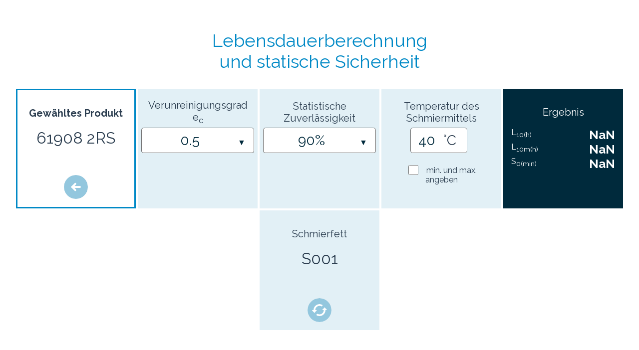

--- FILE ---
content_type: text/javascript
request_url: https://tools.sbn.de/lebensdauer/assets/js/app.a07ada13.js
body_size: 417004
content:
(function(A){function B(B){for(var g,M,E=B[0],I=B[1],D=B[2],Y=0,s=[];Y<E.length;Y++)M=E[Y],Object.prototype.hasOwnProperty.call(C,M)&&C[M]&&s.push(C[M][0]),C[M]=0;for(g in I)Object.prototype.hasOwnProperty.call(I,g)&&(A[g]=I[g]);z&&z(B);while(s.length)s.shift()();return w.push.apply(w,D||[]),Q()}function Q(){for(var A,B=0;B<w.length;B++){for(var Q=w[B],g=!0,M=1;M<Q.length;M++){var I=Q[M];0!==C[I]&&(g=!1)}g&&(w.splice(B--,1),A=E(E.s=Q[0]))}return A}var g={},C={app:0},w=[];function M(A){return E.p+"assets/js/"+({}[A]||A)+"."+{"chunk-2d216214":"49bf1fba","chunk-2d216257":"256ee085","chunk-6b891b04":"d7c415fb"}[A]+".js"}function E(B){if(g[B])return g[B].exports;var Q=g[B]={i:B,l:!1,exports:{}};return A[B].call(Q.exports,Q,Q.exports,E),Q.l=!0,Q.exports}E.e=function(A){var B=[],Q=C[A];if(0!==Q)if(Q)B.push(Q[2]);else{var g=new Promise((function(B,g){Q=C[A]=[B,g]}));B.push(Q[2]=g);var w,I=document.createElement("script");I.charset="utf-8",I.timeout=120,E.nc&&I.setAttribute("nonce",E.nc),I.src=M(A);var D=new Error;w=function(B){I.onerror=I.onload=null,clearTimeout(Y);var Q=C[A];if(0!==Q){if(Q){var g=B&&("load"===B.type?"missing":B.type),w=B&&B.target&&B.target.src;D.message="Loading chunk "+A+" failed.\n("+g+": "+w+")",D.name="ChunkLoadError",D.type=g,D.request=w,Q[1](D)}C[A]=void 0}};var Y=setTimeout((function(){w({type:"timeout",target:I})}),12e4);I.onerror=I.onload=w,document.head.appendChild(I)}return Promise.all(B)},E.m=A,E.c=g,E.d=function(A,B,Q){E.o(A,B)||Object.defineProperty(A,B,{enumerable:!0,get:Q})},E.r=function(A){"undefined"!==typeof Symbol&&Symbol.toStringTag&&Object.defineProperty(A,Symbol.toStringTag,{value:"Module"}),Object.defineProperty(A,"__esModule",{value:!0})},E.t=function(A,B){if(1&B&&(A=E(A)),8&B)return A;if(4&B&&"object"===typeof A&&A&&A.__esModule)return A;var Q=Object.create(null);if(E.r(Q),Object.defineProperty(Q,"default",{enumerable:!0,value:A}),2&B&&"string"!=typeof A)for(var g in A)E.d(Q,g,function(B){return A[B]}.bind(null,g));return Q},E.n=function(A){var B=A&&A.__esModule?function(){return A["default"]}:function(){return A};return E.d(B,"a",B),B},E.o=function(A,B){return Object.prototype.hasOwnProperty.call(A,B)},E.p="/lebensdauer/",E.oe=function(A){throw console.error(A),A};var I=window["webpackJsonp"]=window["webpackJsonp"]||[],D=I.push.bind(I);I.push=B,I=I.slice();for(var Y=0;Y<I.length;Y++)B(I[Y]);var z=D;w.push([0,"chunk-vendors"]),Q()})({0:function(A,B,Q){A.exports=Q("cd49")},"06e1":function(A,B,Q){},"123d":function(A,B,Q){"use strict";Q("7f39")},"34aa":function(A,B,Q){"use strict";Q("c967")},"35a3":function(A,B,Q){},5515:function(A,B,Q){},"5a1e":function(A,B,Q){},"6b3e":function(A,B,Q){},"7f39":function(A,B,Q){},"8dc6":function(A,B,Q){},"8dde":function(A,B,Q){"use strict";Q("9408")},"8ef1":function(A,B,Q){"use strict";Q("35a3")},9408:function(A,B,Q){},a121:function(A,B,Q){"use strict";Q("5515")},a3b3:function(A,B,Q){},a6b6:function(A,B,Q){"use strict";Q("5a1e")},b4d7:function(A,B,Q){"use strict";Q("6b3e")},c967:function(A,B,Q){},cd49:function(A,B,Q){"use strict";Q.r(B);Q("e260"),Q("e6cf"),Q("cca6"),Q("a79d");var g=Q("7a23"),C=(Q("b0c0"),Q("a9e3"),Q("b680"),{key:0,class:"container start flex-center"}),w=Object(g["g"])("h1",null,[Object(g["f"])(" Berechnung der Lebensdauer "),Object(g["g"])("br"),Object(g["f"])("und der statischen Sicherheit "),Object(g["g"])("br"),Object(g["f"])("von Rillenkugellagern ")],-1),M=Object(g["g"])("p",{class:"description"},[Object(g["f"])(" Das passende Lager können Sie entweder über die Suche nach der"),Object(g["g"])("br"),Object(g["f"])(" Produktbezeichnung vornehmen oder über die Wahl der Abmaße. ")],-1),E={class:"selectBox"},I=Object(g["g"])("span",null,"Produkt auswählen",-1),D={class:"selectBox"},Y=Object(g["g"])("span",null,"Über Abmaße wählen",-1),z={key:1,class:"container"},s=Object(g["g"])("h2",null,[Object(g["f"])("Lebensdauerberechnung"),Object(g["g"])("br"),Object(g["f"])("und statische Sicherheit")],-1),F={class:["box-grid"]},c=Object(g["f"])(" Gewähltes Produkt "),U=Object(g["f"])(" Verunreinigungsgrad e"),H=Object(g["g"])("sub",null,"c",-1),i=Object(g["f"])(" Statistische Zuverlässigkeit "),G=Object(g["f"])("Temperatur des Schmiermittels"),N=Object(g["f"])("Ergebnis"),L={key:0,class:"errorMessage"},P={key:1,class:"resultTable"},J={class:"row"},j=Object(g["g"])("span",{class:"identifier"},[Object(g["f"])("L"),Object(g["g"])("sub",null,"10(h)")],-1),y={class:"result"},k={class:"row"},v={class:"identifier"},T=Object(g["f"])("L"),o={class:"result"},R={class:"row"},x=Object(g["g"])("span",{class:"identifier"},[Object(g["f"])("S"),Object(g["g"])("sub",null,"0(min)")],-1),f={class:"result"},h=Object(g["f"])("Schmierfett"),e={key:2,class:"container"},t=Object(g["g"])("h1",null,"Hier ist etwas schiefgelaufen...",-1);function K(A,B,Q,K,n,r){var d=Object(g["l"])("base-button"),S=Object(g["l"])("bearing-picker"),V=Object(g["l"])("base-headline"),b=Object(g["l"])("grid-box"),a=Object(g["l"])("base-dropdown"),l=Object(g["l"])("base-range-input"),O=Object(g["l"])("load-input-table"),m=Object(g["l"])("lube-picker");return"start"==n.viewState?(Object(g["i"])(),Object(g["c"])("div",C,[w,M,Object(g["g"])("div",E,[I,Object(g["g"])(d,{symbol:"search",onOnClick:B[1]||(B[1]=function(A){return r.openBearingPicker(!0)})})]),Object(g["g"])("div",D,[Y,Object(g["g"])(d,{symbol:"search",onOnClick:B[2]||(B[2]=function(A){return r.openBearingPicker(!1)})})]),n.bearingPickerIsOpen?(Object(g["i"])(),Object(g["c"])(S,{key:0,"onUpdate:value":r.selectBearing,"onUpdate:list":r.updateBearingResultList,onClose:r.closeBearingSelect,isSearchMode:n.bearingPickerModeIsSearch,searchResults:n.bearingResultList,currentPage:n.bearingResultCurrentPage,resultLength:n.bearingResultListLength,isLoadingList:n.reloadingBearingList,pageSize:n.bearingResultPageLength},null,8,["onUpdate:value","onUpdate:list","onClose","isSearchMode","searchResults","currentPage","resultLength","isLoadingList","pageSize"])):Object(g["d"])("",!0)])):"calc"==n.viewState?(Object(g["i"])(),Object(g["c"])("div",z,[s,Object(g["g"])("div",F,[Object(g["g"])(b,{class:["start"]},{title:Object(g["p"])((function(){return[c]})),default:Object(g["p"])((function(){return[Object(g["g"])(V,{name:n.selectedBearing.name},null,8,["name"]),Object(g["g"])(d,{symbol:"backward-arrow",hoverText:"Ändern",onOnClick:r.returnToStart},null,8,["onOnClick"])]})),_:1}),Object(g["g"])(b,null,{title:Object(g["p"])((function(){return[U,H]})),default:Object(g["p"])((function(){return[Object(g["g"])(a,Object(g["h"])(n.contaminationIndexData,{"onUpdate:value":r.updateEC}),null,16,["onUpdate:value"])]})),_:1}),Object(g["g"])(b,null,{title:Object(g["p"])((function(){return[i]})),default:Object(g["p"])((function(){return[Object(g["g"])(a,Object(g["h"])(n.statisticalReliabilityData,{"onUpdate:value":r.updateReliability}),null,16,["onUpdate:value"])]})),_:1}),Object(g["g"])(b,null,{title:Object(g["p"])((function(){return[G]})),default:Object(g["p"])((function(){return[Object(g["g"])(l,Object(g["h"])(n.tempRangeData,{"onUpdate:value":r.updateTemperature}),null,16,["onUpdate:value"])]})),_:1}),Object(g["g"])(b,{class:["result",n.hasError?"error":""]},{title:Object(g["p"])((function(){return[N]})),default:Object(g["p"])((function(){return[n.hasError?(Object(g["i"])(),Object(g["c"])("div",L,Object(g["m"])(n.errorMessage),1)):(Object(g["i"])(),Object(g["c"])("div",P,[Object(g["g"])("div",J,[j,Object(g["g"])("span",y,Object(g["m"])(Number(n.l_10h)>2e5?">200000":Number(n.l_10h).toFixed(2)),1)]),Object(g["g"])("div",k,[Object(g["g"])("span",v,[T,Object(g["g"])("sub",null,Object(g["m"])(r.n_txt)+"m(h)",1)]),Object(g["g"])("span",o,Object(g["m"])(Number(n.l_nmh)>2e5?">200000":Number(n.l_nmh).toFixed(2)),1)]),Object(g["g"])("div",R,[x,Object(g["g"])("span",f,Object(g["m"])(Number(n.s0_min).toFixed(2)),1)])])),null!==n.lastResult?(Object(g["i"])(),Object(g["c"])(d,{key:2,symbol:"download",hoverText:"PDF",alwaysExpanded:"true",onClick:r.createPDF},null,8,["onClick"])):Object(g["d"])("",!0)]})),_:1},8,["class"]),Object(g["g"])(b,{class:["lube"]},{title:Object(g["p"])((function(){return[h]})),default:Object(g["p"])((function(){return[n.selectedLube?(Object(g["i"])(),Object(g["c"])(V,{key:0,name:n.selectedLube.name},null,8,["name"])):Object(g["d"])("",!0),Object(g["g"])(d,{symbol:"reload",onOnClick:r.openLubePicker},null,8,["onOnClick"])]})),_:1})]),Object(g["g"])(O,{modelValue:n.loadcases,"onUpdate:modelValue":B[3]||(B[3]=function(A){return n.loadcases=A})},null,8,["modelValue"]),n.lubePickerIsOpen?(Object(g["i"])(),Object(g["c"])(m,{key:0,lubes:r.shownLubes,n:r.n_txt,"onUpdate:value":r.selectLube,"onUpdate:filter":r.updateShownLubes,onClose:r.closeLubePicker},null,8,["lubes","n","onUpdate:value","onUpdate:filter","onClose"])):Object(g["d"])("",!0)])):(Object(g["i"])(),Object(g["c"])("div",e,[t]))}Q("a4d3"),Q("e01a"),Q("4de4"),Q("7db0"),Q("4ec9"),Q("3ea3"),Q("6b93"),Q("c35a"),Q("d3b7"),Q("ac1f"),Q("3ca3"),Q("5319"),Q("841c"),Q("1276"),Q("4c53"),Q("664f"),Q("ddb0");var n=Q("3835"),r=Q("b85c"),d=Q("bc3a"),S=Q.n(d),V=Q("8baf"),b="[data-uri]",a="[data-uri]",l="AAEAAAASAQAABAAgR0RFRqZUqDAAAYC4AAACTEdQT1MittcgAAGDBAAA7PZHU1VCN5vOSQACb/[base64]/kAQCxMB1xI0D/6LEAoNAWEcHP5pNAGfHR0MDQKWFxX9mQI4EhP9xgoLFgKBG/1pAAACAAcAAAKbAsYABwAKAERAJwgEAwkDCgUGCQYAAQIDBAUGBwgJCgsMCwkEBQUICgoAAwcIcgACcgArKzISOS8zMxEzORESARc5EAc8PBAHPDwwMUEzASMnIQcjAQMDAR1qARR2S/7uSncBvXJ2Asb9OsHBARQBN/7J//8ABwAAApsDlAYmAAEAAAEHA9QBAAC6AAixCwAAL84wMf//AAcAAAKbA5QGJgABAAABBwPZALYAugAIsRIAAC/OMDH//wAHAAACmwQMBiYAAQAAAQcECwC0ALoADrQZgBISAAAvzi8azjAx//8AB/8/ApsDlAYmAAEAAAAnA+IA+AAAAQcD2QC2ALoACLEWAAAvzjAx//8ABwAAApsEDAYmAAEAAAEHBAwArwC6AA60HIASEgAAL84vGs4wMf//AAcAAAKbBBoGJgABAAABBwQNALcAugAOtCOAEhIAAC/OLxrOMDH//wAHAAACmwQSBiYAAQAAAQcEDgClALoADrQZgBISAAAvzi8azjAx//8ABwAAApsDlAYmAAEAAAEHA9cAoAC6AAixEQAAL84wMf//AAcAAAKbA+gGJgABAAABBwQPAHAAugAOtBJAEREAAC/OLxrOMDH//wAH/z8CmwOUBiYAAQAAACcD4gD4AAABBwPXAKAAugAIsRUAAC/OMDH//wAHAAACmwPdBiYAAQAAAQcEEABZALoADrQVQBERAAAvzi8azjAx//8ABwAAApsD7gYmAAEAAAEHBBEAlQC6AA60HEAREQAAL84vGs4wMf//AAcAAAKbBAsGJgABAAABBwQSAIQAugAOtBKAEREAAC/OLxrOMDH//wAHAAACmwOVBiYAAQAAAQcD3gCJALsACrIOEgAAL87OMDH//wAHAAACmwOPBiYAAQAAAQcD0QCFALsACrIPCwAAL87OMDH//wAH/z8CmwLGBiYAAQAAAAcD4gD4AAD//wAHAAACmwOUBiYAAQAAAQcD0wCxALoACLEOAAAvzjAx//8ABwAAApsDuwYmAAEAAAEHA90AIQC6AAixFQAAL84wMf//AAcAAAKbA5QGJgABAAABBwPfALYAugAIsQ8AAC/OMDH//wAHAAACmwODBiYAAQAAAQcD3ACFALoACLELAAAvzjAx//8AB/89ApsCxgYmAAEAAAAHA+YBzQAA//8ABwAAApsDpwYmAAEAAAEHA9oA0gC6AAyzHRQUAAAvzi8zMDEABQAHAAACmwOmAAMACwAOABoAJgBRQCwIDA0HCQ4NCg0EBQcICQoODQwJCwYLDA4OCAkJBAsIBwgCABsSEiEYGA0EAgA/MzMRMzMRMzMyPz8SOS8zMxEzAS8vEhc5EAc8PAc8PDAxQSc3MwczASMnIQcjAQMDEzQ2MzIWFRQGIyImNyIGFRQWMzI2NTQmAXFIOWmuagEUdkv+7kp3Ab1ydhI4LCw4OCwsOGQTGxsTEhwbAysVZuD9OsHBARQBN/7JAeopMDApKDAwVhkVExoZFBUZAP//AAcAAAKbA5QGJgABAAABBwPbAH0AugAIsQsAAC/OMDEAAv/nAAADoALGAA8AEgAtQBYICwsPEg0EBw0HDQcADwhyEQMDAAJyACsyETMrEjk5Ly8RMxEzETMRMzAxQSEVIRUhFSEVIRUhNSMHIwERAwGnAfD+ngEs/tQBa/4l73Z5Ada2AsZjyGPVY8HBASUBIP7gAP///+cAAAOgA5QGJgAaAAABBwPUAg0AugAIsRMAAC/OMDEAAwBQAAACfgLGABAAGwAmAB1ADg4dHRYWBRwGAnIXBQhyACsyKzIROS8zEjkwMWUUBgYjIREhMhYWFRQGBxYWBzQmJiMjFTMyNjYBFTMyNjY1NCYmIwJ+O2Q8/q0BbjJJJzUxPUdzGSsd6uMeLxv+tc4cLBoYKRu3OVIsAsY1Uy00WxYSXy8eMR/ZHTEBttEbLx4fLxsAAQAj//oClALKACQAGUAMHBsXIAlyCAkNBQNyACsyzDIrMswyMDFTND4CMzIWFwcuAiMiDgIVFB4CMzI2NjcXDgIjIi4CIy5ZgFFgjCJYFD1HIjhUOR0iPVQyIko/El0WXXM4S3xaMgFoQX1nPVdEOysyFC1KXC4zX0kqGDMqNTVKJj9pg///ACP/+gKUA5QGJgAdAAABBwPUASgAugAIsSUFAC/OMDH//wAj//oClAOUBiYAHQAAAQcD2ADIALoACLEqBQAvzjAx//8AI/8/ApQCygYmAB0AAAAHA+UA1QAA//8AI/8/ApQDlAYmAB0AAAAnA+UA1QAAAQcD1AEoALoACLE5BQAvzjAx//8AI//6ApQDlAYmAB0AAAEHA9cAyAC6AAixKwUAL84wMf//ACP/+gKUA5QGJgAdAAABBwPSARYAugAIsSUFAC/OMDEAAgBQAAACpgLGAAoAFQATQAkRABABAnIACHIAKysyETMwMXMRMzIWFhUUBgYjEzQmJiMjETMyNjZQ/HOaTVWcaeg3Z0qMjEtnNgLGX6FibKBYAWRLc0H+AER0AAADACEAAAKrAsYAAwAOABkAGUAMAQAABBQFAnIVBAhyACsyKzIROS8zMDFTNSEVAREzMhYWFRQGBiMTNCYmIyMRMzI2NiEBPP74/HOaTVWbaug2Z0uLi0xnNQE7VFT+xQLGX6FibKBYAWRLc0H+AER0AP//AFAAAAKmA5QGJgAkAAABBwPYAJ4AugAIsRsBAC/OMDEAAwAhAAACqwLGAAMADgAZABlADAEAAAQUBQJyFQQIcgArMisyETkvMzAxUzUhFQERMzIWFhUUBgYjEzQmJiMjETMyNjYhATz++Pxzmk1Vm2roNmdLi4tMZzUBO1RU/sUCxl+hYmygWAFkS3NB/gBEdAD//wBQ/z8CpgLGBiYAJAAAAQcD4gECAAAADrQCFwABAbj/xLBWACs0//8AUP9oAqYCxgYmACQAAAEHA+gAmAAAAA60AhcAAQG4/7WwVgArNAABAFAAAAI3AsYACwAbQA0LAgcKCgIGAwJyAghyACsrMhE5LzMRMzAxZRUhESEVIRUhFSEVAjf+GQHe/pIBPf7DY2MCxmPKXdkA//8AUAAAAjcDlAYmACoAAAEHA9QA+QC6AAixDAMAL84wMf//AFAAAAI3A5QGJgAqAAABBwPZAK4AugAIsRMDAC/OMDH//wBQAAACNwOUBiYAKgAAAQcD2ACZALoACLERAwAvzjAx//8AUP8/AjcDlAYmACoAAAAnA+UAqQAAAQcD2QCuALoACLEnAwAvzjAx//8AUAAAAjcDlAYmACoAAAEHA9cAmQC6AAixEgMAL84wMf//AFAAAAJGA+gGJgAqAAABBwQPAGgAugAOtBNAEhIDAC/OLxrOMDH//wBQ/z8CNwOUBiYAKgAAACcD4gDmAAABBwPXAJkAugAVtAENAgEBuP/EslYUAwAvzjAxACs0AP//AEgAAAI3A90GJgAqAAABBwQQAFEAugAOtBZAEhIDAC/OLxrOMDH//wBQAAACNwPuBiYAKgAAAQcEEQCNALoADrQdQBISAwAvzi8azjAx//8AUAAAAjcECwYmACoAAAEHBBIAfQC6AA60E4ASEgMAL84vGs4wMf//AFAAAAI3A5UGJgAqAAABBwPeAIEAuwAKsg8TAwAvzs4wMf//AFAAAAI3A48GJgAqAAABBwPRAH0AuwAKshAMAwAvzs4wMf//AFAAAAI3A5QGJgAqAAABBwPSAOYAugAIsQwDAC/OMDH//wBQ/z8CNwLGBiYAKgAAAQcD4gDmAAAADrQBDQIBAbj/zrBWACs0//8AUAAAAjcDlAYmACoAAAEHA9MAqQC6AAixDwMAL84wMf//AFAAAAI3A7sGJgAqAAABBwPdABkAugAIsRYDAC/OMDH//wBQAAACNwOUBiYAKgAAAQcD3wCuALoACLEQAwAvzjAx//8AUAAAAjcDgwYmACoAAAEHA9wAfQC6AAixDAMAL84wMf//AFAAAAI3BFIGJgAqAAAAJwPcAH0AugEHA9QA+gF4AA60EIAMDAMAL84vGs4wMf//AFAAAAI3BFMGJgAqAAAAJwPcAH0AugEHA9MAqgF5AA60E4AMDAMAL84vGs4wMf//AFD/PQI3AsYGJgAqAAAABwPmAWgAAP//AFAAAAI3A5QGJgAqAAABBwPbAHUAugAIsRUDAC/OMDEAAQBQAAACKQLGAAkAF0ALBQgIAAQBAnIACHIAKysyETkvMzAxcxEhFSEVIRUhEVAB2f6XAS7+0gLGY9Rd/s4AAAIAJP/7Ap8CywAgACYAH0AQGyMiIgARCiUIcgoDcgAJcgArKysRMxI5LzMyMDFFIi4CNTQ+AjMyFhcHJiYjIg4CFRQeAjMyNjcVBhMjNTMRIwFyRnpbMzNbe0lliyNWHGc9MlI7HiI+VDE6aS5dUpXzXgU6ZoJJSYBkOFVGPjo6KkldMzZeRyg7O3JpARlT/pn//wAk//sCnwOUBiYAQgAAAQcD2QDZALoACLEuCgAvzjAx//8AJP/7Ap8DlAYmAEIAAAEHA9gAwwC6AAixLAoAL84wMf//ACT/+wKfA5QGJgBCAAABBwPXAMMAugAIsS0KAC/OMDH//wAk/ysCnwLLBiYAQgAAAQcD5AEIAAAADrQCKgABAbj/xLBWACs0//8AJP/7Ap8DlAYmAEIAAAEHA9IBEQC6AAixJwoAL84wMf//ACT/+wKfA4MGJgBCAAABBwPcAKgAugAIsScKAC/OMDEAAQBQAAAClwLGAAsAG0ANAgYLCQQEBgcCcgYIcgArKxE5LzMyETMwMUERIxEhESMRMxEhEQKXcf6acHABZgLG/ToBOf7HAsb+1wEpAAIAIgAAAs4CxgADAA8AIUAQAQAADQ0ICAoPCwJyBgoIcgArMisyETkvMxEzLzMwMVM1IRUnESMRIREjETMRIREiAqwycf6acXEBZgITR0ez/ToBOf7HAsb+1wEpAP//AFD/UAKXAsYGJgBJAAAABwPnANgAAP//AFAAAAKXA5MGJgBJAAABBwPXAMUAuQAIsRIHAC/OMDH//wBQ/z8ClwLGBiYASQAAAAcD4gEQAAAAAQBQAAAAwALGAAMADLUBAnIACHIAKyswMXMRMxFQcALG/Tr//wBQAAABCAOUBiYATgAAAQcD1AA3ALoACLEEAQAvzjAx//8AEQAAAP8DlAYmAE4AAAEHA9n/7AC6AAixCwEAL84wMf////kAAAEXA5QGJgBOAAABBwPX/9cAugAIsQoBAC/OMDH////ZAAAA+gOVBiYATgAAAQcD3v+/ALsACrIHCwEAL87OMDH//wACAAABDgOPBiYATgAAAQcD0f+7ALsACrIIBAEAL87OMDH//wACAAABDgRaBiYATgAAACcD0f+7ALsBBwPUADcBgAAQtQyACAgEAQAvzs4vGs4wMf//AFAAAADAA5QGJgBOAAABBwPSACQAugAIsQQBAC/OMDH//wBQ/z8AwALGBiYATgAAAQYD4iQAAA60AQUAAQG4/8SwVgArNP//ABYAAADAA5QGJgBOAAABBwPT/+cAugAIsQcBAC/OMDH//wAzAAAA3QO7BiYATgAAAQcD3f9XALoACLEOAQAvzjAx//8AEQAAAP8DlAYmAE4AAAEHA9//7AC6AAixCAEAL84wMf////UAAAEdA4MGJgBOAAABBwPc/7sAugAIsQQBAC/OMDH//wAs/z0AwALGBiYATgAAAAYD5vIA////1wAAAToDlAYmAE4AAAEHA9v/swC6AAixBAEAL84wMQABAAr/9QGgAsYAEwAQtwMQCgJyEAlyACsrETMwMXcWFjMyPgI1ETMRFA4CIyImJyUQQi0sNx0LcREyY1MxTCB9DBcdO1w/AXn+l0+EYTQWFgD//wAK//UB+AOUBiYAXQAAAQcD1wC4ALoACLEaCQAvzjAxAAEAUAAAApoCxgALABpADgoDCQYEAAUBAnIIAAhyACsyKzISFzkwMXMRMxEBMwEBIwMHFVBwAU58/ugBKH/wawLF/pMBbv7G/nQBRW/W//8AUP8rApoCxgYmAF8AAAEHA+QA6wAAAA60AQ8AAQG4/86wVgArNAABAFAAAAI9AsYABQAQtwMAAQJyAAhyACsrETMwMXMRMxEhFVBwAX0Cxv2dYwD//wBQAAACPQOUBiYAYQAAAQcD1AA1ALoACLEGAQAvzjAx//8AUAAAAj0C3QYmAGEAAAAHA9YBPwAD//8AUP8rAj0CxgYmAGEAAAEHA+QA4gAAAA60AQkAAQG4/86wVgArNP//AFAAAAI9AsYGJgBhAAAABwNXATEAXv//AFD/PwI9AsYGJgBhAAABBwPiAOwAAAAOtAEHAAEBuP/OsFYAKzT//wBQ/2gCPQLGBiYAYQAAAAcD6ACCAAAAAgAEAAACRQLGAAMACQAbQA0DAgIFAnIBAAAHBAhyACsyMi8zKzIvMzAxdyclFwERMxEhFSIeAUMd/vRxAXztPeI8/jACxv2dYwABAFAAAAMWAsYADAAaQA4DCQEEBAYLCAJyDAYIcgArMisyEhc5MDFhEQMjAxEjETMTEzMRAqXRQtJweOvreAH6/oABgP4GAsb+TgGy/ToA//8AUP8/AxYCxgYmAGkAAAAHA+IBTwAAAAEAUAAAAq8CxgAJABdACwUAAgcEAnIJAghyACsyKzISOTkwMVMRIxEzAREzESPAcFwBknFiAfb+CgLG/f8CAP07//8AUAAAAq8DkwYmAGsAAAEHA9QBLwC5AAixCgMAL84wMf//AFAAAAKvA5MGJgBrAAABBwPYAM8AuQAIsQ8DAC/OMDH//wBQ/ysCrwLGBiYAawAAAQcD5AESAAAADrQBDQIBAbj/zrBWACs0//8AUAAAAq8DkwYmAGsAAAEHA9IBHAC5AAixCgMAL84wMf//AFD/PwKvAsYGJgBrAAABBwPiARwAAAAOtAELAgEBuP/OsFYAKzQAAQBQ/0ECpALGABgAGUANGAUAAxMMBwQCcgIIcgArKzIvMxc5MDFTESMRMwERMxEUBgYjIiYnNxYWMzI2NjU1wHBWAY1xME4uJEAaMQ0iERQhFgHy/g4Cxv4GAfn9LDRQLBYXSgwLFCMVKAD//wBQ/2gCrwLGBiYAawAAAQcD6ACzAAAADrQBCwIBAbj/zrBWACs0//8AUAAAAq8DkwYmAGsAAAEHA9sAqwC5AAixEwMAL84wMQACACP/+wLMAssAEwAnABNACRkAIwoDcgAJcgArKzIRMzAxRSIuAjU0PgIzMh4CFRQOAgEUHgIzMj4CNTQuAiMiDgIBd018WjE0XH1JTH1ZMTNcff7VIDtUNDZUOR4fPFMzNlQ6HwU8Z4FER4FlOz5ogENHgWU6AWgyXkkqLEtdLzJdSSosSlz//wAj//sCzAOUBiYAdAAAAQcD1AEoALoACLEoCgAvzjAx//8AI//7AswDlAYmAHQAAAEHA9kA3QC6AAixLwoAL84wMf//ACP/+wLMA5QGJgB0AAABBwPXAMgAugAIsS4KAC/OMDH//wAj//sCzAPoBiYAdAAAAQcEDwCXALoADrQvQC4uCgAvzi8azjAx//8AI/8/AswDlAYmAHQAAAAnA+IBEwAAAQcD1wDIALoAFbQCKQABAbj/zrJWMgoAL84wMQArNAD//wAj//sCzAPdBiYAdAAAAQcEEACAALoADrQyQC4uCgAvzi8azjAx//8AI//7AswD7gYmAHQAAAEHBBEAvAC6AA60OUAuLgoAL84vGs4wMf//ACP/+wLMBAsGJgB0AAABBwQSAKwAugAOtDeALi4KAC/OLxrOMDH//wAj//sCzAOVBiYAdAAAAQcD3gCwALsACrIrLwoAL87OMDH//wAj//sCzAOPBiYAdAAAAQcD0QCsALsACrIsKAoAL87OMDH//wAj//sCzARJBiYAdAAAACcD0QCsALsBBwPcAKwBgAAQtTCALCwoCgAvzs4vGs4wMf//ACP/+wLMBFIGJgB0AAAAJwPSARUAugEHA9wArAGJAA60LEAoKAoAL84vGs4wMf//ACP/PwLMAssGJgB0AAABBwPiARMAAAAOtAIpAAEBuP/OsFYAKzT//wAj//sCzAOUBiYAdAAAAQcD0wDYALoACLErCgAvzjAx//8AI//7AswDuwYmAHQAAAEHA90ASAC6AAixMgoAL84wMf//ACP/+wLMAxwGJgB0AAABBwPhAX4AkAALtgIoIwAABVYAKzQA//8AI//7AswDlAYmAIQAAAEHA9QBKAC6AAixOAoAL84wMf//ACP/PwLMAxwGJgCEAAABBwPiARMAAAAOtAM5AAEBuP/OsFYAKzT//wAj//sCzAOUBiYAhAAAAQcD0wDYALoACLE7CgAvzjAx//8AI//7AswDuwYmAIQAAAEHA90ASAC6AAixQgoAL84wMf//ACP/+wLMA5QGJgCEAAABBwPbAKQAugAIsTgKAC/OMDH//wAj//sCzAOVBiYAdAAAAQcD1QDeALsACrIsKAoAL87OMDH//wAj//sCzAOUBiYAdAAAAQcD3wDdALoACLEsCgAvzjAx//8AI//7AswDgwYmAHQAAAEHA9wArAC6AAixKAoAL84wMf//ACP/+wLMBFIGJgB0AAAAJwPcAKwAugEHA9QBKQF4AA60LIAoKAoAL84vGs4wMf//ACP/+wLMBFMGJgB0AAAAJwPcAKwAugEHA9MA2QF5AA60L4AoKAoAL84vGs4wMf//ACP/RALMAssGJgB0AAAABwPmAPoAB///ACP/+wLMAssGJgB0AAAABgNlLAD//wAj//sCzAOUBiYAdAAAACYDZSwAAQcD1AEoALoACLEsCgAvzjAx//8AI//7AswDlAYmAHQAAAEHA9sApAC6AAixKAoAL84wMf//ACP/+wLMBGMGJgB0AAAAJwPbAKQAugEHA9QBKAGJAA60RIAoKAoAL84vGs4wMf//ACP/+wLMBF4GJgB0AAAAJwPbAKQAugEHA9EArAGKABC1SESAKCgKAC/OLxrOzjAx//8AI//7AswEUgYmAHQAAAAnA9sApAC6AQcD3ACsAYkADrREgCgoCgAvzi8azjAxAAIAI//7BDICywAeADIAJUAUGRYCchodHQcpEQNyHwcJch4CCHIAKzIrMisyETkvMysyMDFlFSE1DgIjIi4CNTQ+AjMyFhYXNSEVIRUhFSEVBTI+AjU0LgIjIg4CFRQeAgQy/iMWRVUyS3taMDNbe0kyVUMWAdT+nQEt/[base64]/vgAAwAj//[base64]/cBWiQ9JCU7JP//AFAAAAJ9A5UGJgCaAAABBwPUAOUAuwAIsRwBAC/OMDH//wBQAAACfQOVBiYAmgAAAQcD2ACFALsACLEhAQAvzjAx//8AUP8rAn0CxgYmAJoAAAEHA+QA4wAAAA60Ah8AAQG4/86wVgArNP//AFAAAAJ9A5YGJgCaAAABBwPeAG4AvAAKsh8jAQAvzs4wMf//AFD/PwJ9AsYGJgCaAAABBwPiAO0AAAAOtAIdAAEBuP/OsFYAKzT//wBQAAACfQOVBiYAmgAAAQcD3wCbALsACLEgAQAvzjAx//8AUP9oAn0CxgYmAJoAAAEHA+gAgwAAAA60Ah0AAQG4/7WwVgArNAABABr/[base64]//8AGv/5AkMDngYmAKIAAAEHA9QA6QDEAAixMy4AL84wMf//ABr/+QJDBG0GJgCiAAAAJwPUAOkAxAEHA9IBBQGTAA60N4AzMy4AL84vGs4wMf//ABr/+QJDA54GJgCiAAABBwPYAIkAxAAIsTguAC/OMDH//wAa//kCQwRtBiYAogAAACcD2ACJAMQBBwPSANYBkwAOtDqAODguAC/OLxrOMDH//wAa/z8CQwLLBiYAogAAAAcD5QCdAAD//wAa//kCQwOeBiYAogAAAQcD1wCJAMQACLE5LgAvzjAx//8AGv8rAkMCywYmAKIAAAEHA+QA0QAAAA60ATYVAQG4/9OwVgArNP//ABr/+QJDA54GJgCiAAABBwPSANYAxAAIsTMuAC/OMDH//wAa/z8CQwLLBiYAogAAAQcD4gDbAAAADrQBNBUBAbj/07BWACs0//8AGv8/AkMDngYmAKIAAAAnA+IA2wAAAQcD0gDWAMQAFLQBNBUBAbj/07JWNy4AL84wMSs0AAEAQv/[base64]//sCwQLLACAAKQAZQAwIJiYADhcDciEACXIAKzIrMhE5LzMwMUUiLgI1NDY3IS4DIyIGBgcnPgIzMh4CFRQOAicyNjY3IR4CAW5KfVwzAgECKgUmO0oqKkw4DG4aXHdBSXpaMzJce0c5XToF/kwFPWIFOWN+Rg4bCDBPOiAfNyQrNlEuOmSBSEmEYzlkNl49O183AAABAA8AAAJZAsYABwATQAkBBQUGAnIDCHIAKysyETMwMUEjESMRIzUhAlnsce0CSgJj/Z0CY2MAAAIAHQAAAmYCxgADAAsAHUAOBQkJCgEAAAcKAnIHCHIAKysSOS8zETMRMzAxUzUhFRMjESMRIzUhSgHvLexx7AJJASxHRwE3/Z0CY2MA//8ADwAAAlkDlAYmAK8AAAEHA9gAhwC6AAixDQYAL84wMf//AA//PwJZAsYGJgCvAAAABwPlAJUAAP//AA//KwJZAsYGJgCvAAABBwPkAMgAAAAOtAELAwEBuP/OsFYAKzT//wAP/z8CWQLGBiYArwAAAQcD4gDTAAAADrQBCQMBAbj/zrBWACs0//8AD/9oAlkCxgYmAK8AAAEGA+hpAAAOtAEJAwEBuP+1sFYAKzQAAQBG//sCqwLGABkAE0AJFA0ABgJyAAlyACsrETMyMDFFIi4CNREzERQeAjMyPgI1ETMRFA4CAXhVdUchcBQsSzc4SysUcSNJdAU6ZIBFAWj+mDFbSCorSVowAWj+mEmBYTgA//8ARv/7AqsDlAYmALYAAAEHA9QBJwC6AAixGgYAL84wMf//AEb/+wKrA5QGJgC2AAABBwPZAN0AugAIsSEGAC/OMDH//wBG//sCqwOUBiYAtgAAAQcD1wDHALoACLEgBgAvzjAx//8ARv/7AqsDlQYmALYAAAEHA94AsAC7AAqyHSEGAC/OzjAx//8ARv/7AqsDjwYmALYAAAEHA9EAqwC7AAqyHhoGAC/OzjAx//8ARv8/AqsCxgYmALYAAAEHA+IBFQAAAA60ARsAAQG4/9OwVgArNP//AEb/+wKrA5QGJgC2AAABBwPTANcAugAIsR0GAC/OMDH//wBG//sCqwO7BiYAtgAAAQcD3QBHALoACLEkBgAvzjAx//8ARv/7AyEDHQYmALYAAAEHA+ECNACRAAu2ARsTAQAAVgArNAD//wBG//sDIQOUBiYAvwAAAQcD1AEnALoACLEqBgAvzjAx//8ARv8/AyEDHQYmAL8AAAEHA+IBFQAAAA60AisAAQG4/9OwVgArNP//AEb/+wMhA5QGJgC/AAABBwPTANcAugAIsS0GAC/OMDH//wBG//sDIQO7BiYAvwAAAQcD3QBHALoACLE0BgAvzjAx//8ARv/7AyEDlAYmAL8AAAEHA9sAowC6AAixMwYAL84wMf//AEb/+wKrA5UGJgC2AAABBwPVAN0AuwAKsh4aBgAvzs4wMf//AEb/+wKrA5QGJgC2AAABBwPfAN0AugAIsR4GAC/OMDH//wBG//sCqwODBiYAtgAAAQcD3ACsALoACLEaBgAvzjAx//8ARv/7AqsETgYmALYAAAAnA9wArAC6AQcD0QCsAXkAELUiHoAaGgYAL84vGs7OMDH//wBG/z8CqwLGBiYAtgAAAAcD5gDxAAL//wBG//sCqwOnBiYAtgAAAQcD2gD4ALoADLMsIyMGAC/OLzMwMf//AEb/+wKrA5QGJgC2AAABBwPbAKMAugAIsRoGAC/OMDH//wBG//sCqwRjBiYAtgAAACcD2wCjALoBBwPUAScBiQAOtDaAGhoGAC/OLxrOMDEAAQAGAAACnwLGAAYAE0AJAQUDBgJyBQhyACsrMhI5MDFTExMzASMBfdbVd/7pav7oAsb9wwI9/ToCxgAAAQAEAAAEFwLGABEAJEAUEAYLEQUCBg0IBAQBAQ4CcgoNCHIAKzIrMi8yLzIRFzkwMUEzFzczAxMTMwEjAwMjATMTEwFMaVhZaXpq3Xv+3WGFhmL+3nreagLD8fH+xP77AkT9OgE+/sICxv28AQUA//8ABAAABBcDlAYmAM4AAAEHA9QBuwC6AAixEg4AL84wMf//AAQAAAQXA5QGJgDOAAABBwPXAVsAugAIsRgOAC/OMDH//wAEAAAEFwOPBiYAzgAAAQcD0QFAALsACrIWEg4AL87OMDH//wAEAAAEFwOUBiYAzgAAAQcD0wFsALoACLEVDgAvzjAxAAEAAAAAAoECxgALABpADgcECgEECQMLAnIGCQhyACsyKzISFzkwMVMTEzMBEyMDAyMTAX3ExHz/APh8vLx9+P8AAsb+6QEX/pj+ogEN/vMBXgFoAAEACQAAAokCxgAIABdADAQHAQMGAwgCcgYIcgArKzISFzkwMVMTEzMBFSMRAYTExnv+93D++QLG/p8BYf44/gEAAcb//wAJAAACiQOUBiYA1AAAAQcD1AD3ALoACLEJCAAvzjAx//8ACQAAAokDlAYmANQAAAEHA9cAlwC6AAixDwgAL84wMf//AAkAAAKJA48GJgDUAAABBwPRAHsAuwAKsg0JCAAvzs4wMf//AAkAAAKJA5QGJgDUAAABBwPSAOQAugAIsQkIAC/OMDH//wAJ/z8CiQLGBiYA1AAAAQcD4gDlAAAADrQBCgYBAbj/zrBWACs0//8ACQAAAokDlAYmANQAAAEHA9MApwC6AAixDAgAL84wMf//AAkAAAKJA7sGJgDUAAABBwPdABcAugAIsRMIAC/OMDH//wAJAAACiQODBiYA1AAAAQcD3AB7ALoACLEJCAAvzjAx//8ACQAAAokDlAYmANQAAAEHA9sAcwC6AAixEggAL84wMQABAB8AAAJSAsYACQAZQAwABgYJCHIFAgIDAnIAKzIRMysyETMwMXcBITUhFQEhFSEfAa3+XQIo/l4Bo/3NVgINY1b982P//wAfAAACUgOUBiYA3gAAAQcD1AD3ALoACLEKAwAvzjAx//8AHwAAAlIDlAYmAN4AAAEHA9gAlwC6AAixDwMAL84wMf//AB8AAAJSA5QGJgDeAAABBwPSAOUAugAIsQoDAC/OMDH//wAf/z8CUgLGBiYA3gAAAQcD4gDXAAAADrQBCwkBAbj/zrBWACs0AAEADgAABDECxgAMABdACwsIAwMFAQoHAAJyACsyMi8zFzkwMUEDIwMDIwMzExMzExMEMd91wLx0332lsnW3pALG/ToCD/3xAsb94QIf/eECHwABACT/[base64]//[base64]//ABz/9gIOAtoGJgDlAAABBwPUALwAAAAIsTkSAC/OMDH//wAc//YCDgLaBiYA5QAAAQYD2XEAAAixQBIAL84wMf//ABz/9gIOA1IGJgDlAAABBgQLbwAADrRHgEBAEgAvzi8azjAx//8AHP8/Ag4C2gYmAOUAAAAnA+IAxwAAAQYD2XEAABW0AjokAQG4/9iyVkQSAC/OMDEAKzQA//8AHP/2Ag4DUwYmAOUAAAEGBAxqAAAOtEqAQEASAC/OLxrOMDH//wAc//YCDgNhBiYA5QAAAQYEDXIAAA60UYBAQBIAL84vGs4wMf//ABz/9gIOA1gGJgDlAAABBgQOYAAADrRHgEBAEgAvzi8azjAx//8AHP/2Ag4C2gYmAOUAAAEGA9dcAAAIsT8SAC/OMDH//wAc//YCDgMvBiYA5QAAAQYEDysAAA60QEA/PxIAL84vGs4wMf//ABz/PwIOAtoGJgDlAAAAJwPiAMcAAAEGA9dcAAAVtAI6JAEBuP/JslZDEgAvzjAxACs0AP//AAv/9gIOAyMGJgDlAAABBgQQFAAADrRDQD8/EgAvzi8azjAx//8AHP/2Ag4DNAYmAOUAAAEGBBFQAAAOtEpAPz8SAC/OLxrOMDH//wAc//YCDgNRBiYA5QAAAQYEEj8AAA60QEA/PxIAL84vGs4wMf//ABz/9gIOAtsGJgDlAAABBgPeRAEACrI8QBIAL87OMDH//wAc//YCDgLWBiYA5QAAAQYD0UABAAqyPTkSAC/OzjAx//8AHP8/Ag4CFAYmAOUAAAEHA+IAxwAAAA60AjokAQG4/8mwVgArNP//ABz/9gIOAtsGJgDlAAABBgPTbAEACLE8EgAvzjAx//8AHP/2Ag4DAQYmAOUAAAEGA93cAAAIsUMSAC/OMDH//wAc//YCDgLaBiYA5QAAAQYD33EAAAixPRIAL84wMf//ABz/9gIOAsoGJgDlAAABBgPcQAAACLE5EgAvzjAx//8AHP89Ag4CFAYmAOUAAAAHA+YBQAAA//8AHP/2Ag4C7gYmAOUAAAEHA9oAjQAAAAyzS0JCEgAvzi8zMDH//wAc//YCDgOUBiYA5QAAACcD2gCNAAABBwPUAMUAugAOtFFLQkISAC/OLzMzMDH//wAc//YCDgLaBiYA5QAAAQYD2zgAAAixORIAL84wMQADABz/[base64]/XBshYjxSeUMCAf5VBC5JKyxPDl4RRV04SHIjF0pTCClHFBMCBwcBGDgaO0wbLwJUBCtGLStHKwMKK0suMUoqCgoOHgwvNB4eRkQtKCYvSntKCBUHLkUnLCQbJj0jPTIoMBdRHhkREhAsEQgKNCkZKxjgLkcnKEYuAP//ABz/9gOPAtoGJgD+AAABBwPUAYAAAAAIsVMXAC/OMDEAAgBC//YCUwLaABQAJwAZQA4eCwdyBgByBQpyFQALcgArMisrKzIwMUUiJicVIxEzETY2MzIeAhUUDgInMj4CNTQmJiMiBgYHFR4DAVw8YRxhbh9dPzRWPSElRFlSJDwsFydGLiE6LQ8GHiguCjkwXwLa/s4yOixMYjc3YkoqXh0wQCIvUjIfMx+KFyUbEAAAAQAg//YCFgIUACAAE0AJGAAQCQdyAAtyACsrMhEzMDFFIi4CNTQ2NjMyFhcHJiYjIgYGFRQWFjMyNjY3Fw4CAS89Y0gnQ3lTUHccaxJBJyxHKSpHLBszJghsEUNbCitMYjdKekpHOyIhJS1PNDJRLxMhFCAnPCP//wAg//YCFgLaBiYBAQAAAQcD1ADcAAAACLEhCQAvzjAx//8AIP/2AhYC2gYmAQEAAAEGA9h8AAAIsSYJAC/OMDH//wAg/z8CFgIUBiYBAQAAAAcD5QCOAAD//wAg/z8CFgLaBiYBAQAAACcD5QCOAAABBwPUANwAAAAIsTUJAC/OMDH//wAg//YCFgLaBiYBAQAAAQYD13wAAAixJwkAL84wMf//ACD/9gIWAtoGJgEBAAABBwPSAMoAAAAIsSEJAC/OMDEAAgAh//[base64]/MRsQHCYAAAMAI//[base64]//ACH/9gLzAtoGJgEIAAABBwPWAiIAAAALtgIyCAAAAFYAKzQAAAMAIf/[base64]//ACH/PwJRAtoGJgEIAAABBwPiANsAAAAOtAIxFwEBuP/YsFYAKzT//wAh/2gCUQLaBiYBCAAAAQYD6HEAAA60AjEXAQG4/7+wVgArNAACACD/9gI7AhQAHAAlACFAEQUdHWkRARERACIJB3IVAAtyACsyKzIROS9dMxI5MDFFIi4CNTQ2NjMyFhYVFAYHIR4CMzI2NxcOAgMhLgIjIgYGAS89Y0gnRHpSUndCAgH+XQMtRigsTw5eEUVe1AE8Ay1FKilFLAorS2E3SntLS3pGDBUHLkUnLCQbJj0jATQtRScnRf//ACD/9gI7AtoGJgEOAAABBwPUANsAAAAIsSYJAC/OMDH//wAg//YCOwLaBiYBDgAAAQcD2QCRAAAACLEtCQAvzjAx//8AIP/2AjsC2gYmAQ4AAAEGA9h7AAAIsSsJAC/OMDH//wAg/z8COwLaBiYBDgAAACcD5QCNAAABBwPZAJEAAAAIsUEJAC/OMDH//wAg//YCOwLaBiYBDgAAAQYD13sAAAixLAkAL84wMf//ACD/9gI7Ay8GJgEOAAABBgQPSwAADrQtQCwsCQAvzi8azjAx//8AIP8/AjsC2gYmAQ4AAAAnA+IAywAAAQYD13sAABW0AicAAQG4/8SyVjAJAC/OMDEAKzQA//8AIP/2AjsDIwYmAQ4AAAEGBBA0AAAOtDBALCwJAC/OLxrOMDH//wAg//YCOwM0BiYBDgAAAQYEEXAAAA60N0AsLAkAL84vGs4wMf//ACD/9gI7A1EGJgEOAAABBgQSXwAADrQtgCwsCQAvzi8azjAx//8AIP/2AjsC2wYmAQ4AAAEGA95kAQAKsiktCQAvzs4wMf//ACD/9gI7AtYGJgEOAAABBgPRXwEACrIqJgkAL87OMDH//wAg//YCOwLaBiYBDgAAAQcD0gDJAAAACLEmCQAvzjAx//8AIP8/AjsCFAYmAQ4AAAEHA+IAywAAAA60AicAAQG4/8mwVgArNP//ACD/9gI7AtsGJgEOAAABBwPTAIsAAQAIsSkJAC/OMDH//wAg//YCOwMBBiYBDgAAAQYD3fsAAAixMAkAL84wMf//ACD/9gI7AtoGJgEOAAABBwPfAJEAAAAIsSoJAC/OMDH//wAg//YCOwLKBiYBDgAAAQYD3GAAAAixJgkAL84wMf//ACD/9gI7A5kGJgEOAAAAJgPcYAABBwPUANwAvwAOtCqAJiYJAC/OLxrOMDH//wAg//YCOwOaBiYBDgAAACYD3GAAAQcD0wCMAMAADrQtgCYmCQAvzi8azjAx//8AIP89AjsCFAYmAQ4AAAAHA+YArQAA//8AIP/2AjsC2gYmAQ4AAAEGA9tYAAAIsS8JAC/OMDEAAgAY//[base64]/yECMwIUACIANgAhQBIbFCMALQoPBnIAC3IKB3IUD3IAKysrKxEzETMRMzAxRSIuAjU0PgIzMhYXNTMRFAYGIyImJzcWFjMyNjY1NQYGJzI+Ajc1LgIjIg4CFRQeAgERNVg/IyRBWDY/Xx9hSX5PV3IoPh5fNi1NLhxiEhkuJxwGDTA8HyQ5KBYZLDwFK0pgNThiSyo8MGP+BExqODw0OiosIUU0UC81WREdJRWJIjMcHzNAIiQ+MRsA//8AIv8hAjMC2gYmAScAAAEHA9kAlwAAAAixPgoAL84wMf//ACL/IQIzAtoGJgEnAAABBwPYAIEAAAAIsTwKAC/OMDH//wAi/yECMwLaBiYBJwAAAQcD1wCBAAAACLE9CgAvzjAx//8AIv8hAjMC2gYmAScAAAEHA+AA5QAAAAixOwoAL84wMf//ACL/IQIzAtoGJgEnAAABBwPSAM8AAAAIsTcKAC/OMDH//wAi/yECMwLKBiYBJwAAAQYD3GYAAAixNwoAL84wMQABAEIAAAIXAtoAFgAbQA4OCQsFEQdyDAByAQsKcgArMisrMhI5OTAxYSMRNCYjIgYGBxEjETMRNjYzMh4CFQIXbjQvHT4wC25uHmg8MUAlDwElR0YgNyT+yQLa/sg1PSI7TSsAAgAQAAACFwLaAAMAGgAfQBASDQUBAAkVB3IQAHIFDwpyACsyKysyzDISOTkwMVM1IRUTIxE0JiMiBgYHESMRMxE2NjMyHgIVEAEZ7m40Lx0+MAtubh5oPDFAJQ8CXERE/aQBJUdGIDck/skC2v7INT0iO00r//8AQv9QAhcC2gYmAS4AAAEHA+cAjwAAAA60ASEKAQG4/9iwVgArNP//AEIAAAIXA5UGJgEuAAABBwPXAIwAuwAIsR0MAC/OMDH//wBC/z8CFwLaBiYBLgAAAQcD4gDHAAAADrQBGAsBAbj/zrBWACs0AAIAQgAAALAC2gADAAcADrUFBAEGAAoAPz/OMjAxcxEzEQM1MxVCbm5uAgv99QJheXkAAQBCAAAAsAILAAMADLUBBnIACnIAKyswMXMRMxFCbgIL/fX//wBCAAAA+QLaBiYBNAAAAQYD1CgAAAixBAEAL84wMf//AAIAAADwAtoGJgE0AAABBgPZ3QAACLELAQAvzjAx////6gAAAQgC2gYmATQAAAEGA9fIAAAIsQoBAC/OMDH////KAAAA6wLbBiYBNAAAAQYD3rABAAqyBwsBAC/OzjAx////8wAAAP8C1gYmATQAAAEGA9GsAQAKsggEAQAvzs4wMf////MAAAD/A6AGJgE0AAAAJgPRrAEBBwPUACgAxgAQtQyACAgEAQAvzs4vGs4wMf//AEIAAACwAtoGJgE0AAABBgPSFQAACLEEAQAvzjAx//8AQv8/ALAC2gYmATMAAAEGA+IVAAAOtAIJAAEBuP/OsFYAKzT//wAHAAAAsALbBiYBNAAAAQYD09gBAAixBwEAL84wMf//AAoAAAC0AucGJgE0AAABBwPd/y3/5QAIsQ4BAC/OMDH//wACAAAA8ALaBiYBNAAAAQYD390AAAixCAEAL84wMf///+YAAAEOAsoGJgE0AAABBgPcrAAACLEEAQAvzjAx//8AHP89ALAC2gYmATMAAAEGA+biAAALtgILAAAADFYAKzQA////yAAAASsC2gYmATQAAAEGA9ukAAAIsQ0BAC/OMDEAAv+N/0EAtgLaABEAFQAQthQSDQZyBwAALzIrzjIwMVciJic3FhYzMjY2NREzERQGBhM1MxULJEEZMQwjERQhFW4vTQ5uvxYXSgwLFCMVAh796jRSLgMgeXkAAf+G/0EAsAILABEADrUHAA0GcgAALysRMzAxVyImJzcWFjMyNjY1ETMRFAYGBSRBGjENIxEUIRVuL06/FhdKDAsUIxUCHv3qNFIu////hv9BAQgC2gYmAUQAAAEGA9fIAAAIsRgMAC/OMDEAAQBCAAACIwLaAAsAHEAQAgcBCgQECQZyBQByCwQKcgArMisrEhc5MDFhJwcVIxEzETczBxMBrqhWbm7ydsvW8VKfAtr+NPzb/tEA//8AQv8rAiMC2gYmAUYAAAEHA+QArgAAAA60AQ8EAQG4/86wVgArNAABAEIAAAIjAgsACwAaQA4CBwEKBAQJBQZyCwQKcgArMisyEhc5MDFhJwcVIxEzETczBxMBrqdXbm7weMvW8VKfAgv/AP/b/tEAAAEAQ//4AS8C2gAPAA62BQwLcgAAcgArKzIwMVMzERQWMzI2NxcGBiMiJjVDbhgSFCMNEBhCGjhAAtr9vSgWCAZXCg4/OP//AEP/+AEvA5UGJgFJAAABBwPUACgAuwAIsRAAAC/OMDH//wBD//gBfALaBiYBSQAAAQcD1gCrAAAAC7YBEgAAAABWACs0AP//AEP/KwEvAtoGJgFJAAABBgPkSgAADrQBEwwBAbj/07BWACs0//8AQ//4AV4C2gQmAUkAAAEHA1cAxgAAAAu2ARAMAgD/VgArNAD//wBD/z8BLwLaBiYBSQAAAQYD4lQAAA60AREMAQG4/9OwVgArNP//ACT/aAFMAtoGJgFJAAABBgPo6gAADrQBEQwBAbj/urBWACs0AAIABP/4AUYC2gADABMAG0ANAQAACRALcgMCAgQAcgArMhEzKzIyETMwMVMnJRcDMxEUFjMyNjcXBgYjIiY1Ih4BGh/kbhgTEyQNEBlBGjlAARQ9ujwBC/29KBYIBlcKDj84AAABAEIAAANiAhQAJAAlQBQFHx8RHBYDEw4ZB3IUBnIKARMKcgArMjIrKzISFzkzETMwMWEjETQmIyIGBxEjETQmIyIGBxEjETMVNjYzMhYXNjYzMh4CFQNibjAuLk8QbjAtLk8RbmQfZUFBSwkiY0AuPiIPASVJREU3/soBJUlERDf+yQILaTc7RDM6PSI7TSsA//8AQv8/A2ICFAYmAVEAAAEHA+IBbAAAAA60ASYKAQG4/86wVgArNAABAEIAAAIXAhQAFwAbQA4OCQsFEgdyDAZyAQsKcgArMisrMhI5OTAxYSMRNCYjIgYGBxEjETMVPgIzMh4CFQIXbi8uID8yC25kFEFSLi89Iw0BJUlEIDck/skCC2kjMxwiO00rAP//AEIAAAIXAtoGJgFTAAABBwPUAOQAAAAIsRgSAC/OMDH//wBCAAACFwLaBiYBUwAAAQcD2ACEAAAACLEdEgAvzjAx//8AQv8rAhcCFAYmAVMAAAEHA+QAvAAAAA60ARsLAQG4/86wVgArNP//AEIAAAIXAtoGJgFTAAABBwPSANIAAAAIsRgSAC/OMDH//wBC/z8CFwIUBiYBUwAAAQcD4gDGAAAADrQBGQsBAbj/zrBWACs0AAEAQv9BAhcCFAAlAB1ADxgTAA8cB3IWBnIVCnIHAAAvMisrKzISOTkwMUUiJic3FhYzMjY2NRE0JiMiBgYHESMRMxU+AjMyHgIVERQGBgFsJEEaMQ0jERQhFS8uID8yC25kFEFSLi89Ig4vTr8WF0oMCxQjFQE4SUQgNyT+yQILaSMzHCI7TSv+tjRSLv//AEL/aAIXAhQGJgFTAAABBgPoXAAADrQBGQsBAbj/tbBWACs0//8AQgAAAhcC2gYmAVMAAAEGA9tgAAAIsRgSAC/OMDEAAgAg//YCOgIUABMAIwATQAkYACAKB3IAC3IAKysyETMwMUUiLgI1ND4CMzIeAhUUDgIDFBYWMzI2NjU0JiYjIgYGAS0+YkcmJkdjPT1jRyYmR2PZKkYsK0cqKkcrLEYqCitMYTc3YksrK0tiNzdhTCsBDjJQLi9RMTJQLzBPAP//ACD/9gI6AtoGJgFcAAABBwPUANsAAAAIsSQKAC/OMDH//wAg//YCOgLaBiYBXAAAAQcD2QCRAAAACLErCgAvzjAx//8AIP/2AjoC2gYmAVwAAAEGA9d7AAAIsSoKAC/OMDH//wAg//YCOgMvBiYBXAAAAQYED0sAAA60K0AqKgoAL84vGs4wMf//ACD/PwI6AtoGJgFcAAAAJwPiAMkAAAEGA9d7AAAVtAIlAAEBuP/EslYuCgAvzjAxACs0AP//ACD/9gI6AyMGJgFcAAABBgQQNAAADrQuQCoqCgAvzi8azjAx//8AIP/2AjoDNAYmAVwAAAEGBBFwAAAOtDVAKioKAC/OLxrOMDH//wAg//YCOgNRBiYBXAAAAQYEEl8AAA60K4AqKgoAL84vGs4wMf//ACD/9gI6AtsGJgFcAAABBgPeZAEACrInKwoAL87OMDH//wAg//YCOgLWBiYBXAAAAQYD0V8BAAqyKCQKAC/OzjAx//8AIP/2AjoDkAYmAVwAAAAmA9FfAQEHA9wAYADGABC1LIAoKCQKAC/Ozi8azjAx//8AIP/2AjoDmQYmAVwAAAAnA9IAyQAAAQcD3ABgAM8ADrQogCQkCgAvzi8azjAx//8AIP8/AjoCFAYmAVwAAAEHA+IAyQAAAA60AiUAAQG4/9iwVgArNP//ACD/9gI6AtsGJgFcAAABBwPTAIsAAQAIsScKAC/OMDH//wAg//YCOgMBBiYBXAAAAQYD3fsAAAixLgoAL84wMf//ACD/9gI6AmIGJgFcAAABBwPhATj/1gALtgIkIAAAAFYAKzQA//8AIP/2AjoC2gYmAWwAAAEHA9QA2wAAAAixNAoAL84wMf//ACD/PwI6AmIGJgFsAAABBwPiAMkAAAAOtAM1AAEBuP/JsFYAKzT//wAg//YCOgLbBiYBbAAAAQcD0wCLAAEACLE3CgAvzjAx//8AIP/2AjoDAQYmAWwAAAEGA937AAAIsT4KAC/OMDH//wAg//YCOgLaBiYBbAAAAQYD21gAAAixPQoAL84wMf//ACD/9gI6AtsGJgFcAAABBwPVAJEAAQAKsigkCgAvzs4wMf//ACD/9gI6AtoGJgFcAAABBwPfAJEAAAAIsSgKAC/OMDH//wAg//YCOgLKBiYBXAAAAQYD3GAAAAixJAoAL84wMf//ACD/9gI6A5kGJgFcAAAAJgPcYAABBwPUANwAvwAOtCiAJCQKAC/OLxrOMDH//wAg//YCOgOaBiYBXAAAACYD3GAAAQcD0wCMAMAADrQrgCQkCgAvzi8azjAx//8AIP89AjoCFAYmAVwAAAAHA+YAqgAAAAUAIP/[base64]//wAg//YCOgLaBiYBeAAAAQcD1ACvAAAACLEwCgAvzjAx//8AIP/2AjoC2gYmAVwAAAEGA9tYAAAIsSQKAC/OMDH//wAg//YCOgOpBiYBXAAAACYD21gAAQcD1ADbAM8ADrRAwCQkCgAvzi8azjAx//8AIP/2AjoDpQYmAVwAAAAmA9tYAAEHA9EAXwDQABC1REDAJCQKAC/OLxrOzjAx//8AIP/2AjoDmQYmAVwAAAAmA9tYAAEHA9wAYADPAA60QMAkJAoAL84vGs4wMQADACD/9gPjAhQAKgA6AEMAJUASQxcXAD8PDzMIB3IbIyMrAAtyACsyMhEzKzIyETMROS8zMDFFIiYmNTQ2NjMyFhYXNjYzMhYWFxQGByEeAjMyNjcXDgIjIiYmJw4CJzI2NjU0JiYjIgYGFRQWFiUuAiMiBgYHASxNeUZGekwvUUAVIm1ITXVGAwEB/[base64]/ysCOwLGABQAJwAZQA4ZEAdyCwJyCg5yIwULcgArMisrKzIwMUEOAyMiJicRIxEzFTY2MzIeAgc0JiYjIgYGBxUUHgIzMj4CAjsBKUdeNjBED3FxE0I3Ol1CI3EkQS0fMicNGCYtFSE3KRYBATdkTi0pGP7/A5v1GywxUWMxMFEyGiwbphEiHBAcMkIAAgAi/ysCMgIUABMAJgAiQBQQDnIPBnISGBkNBAAeCgdyFAALcgArMisyEhc5KyswMUUiLgI1ND4CMzIWFzUzESMRBicyNjY3NS4DIyIOAhUUFhYBCTNVPiElQ1o0PGEcYW5CUSE3KxAFHSowFyM6KxcpRworS2M3OGJKKjouX/0gATdsXhotHYoYKSESHjNAIjBPMAAAAQBCAAABaAIQAA4AGkANAwgIAAAOBgYGcgUKcgArKz8zETMRMzAxQQYGBxEjETMVNjY3MjIXAWhAYxVuZhtYMQoNBQGsATgz/sACC3U2QQMB//8AQgAAAWgC2gYmAYIAAAEHA9QAhAAAAAixDwYAL84wMf//AEIAAAFoAtoGJgGCAAABBgPYJAAACLEUBgAvzjAx//8AQv8rAWgCEAYmAYIAAAEGA+QHAAAOtAESBQEBuP/OsFYAKzT//wAnAAABaALbBiYBggAAAQYD3gwBAAqyEhYGAC/OzjAx//8AQv8/AWgCEAYmAYIAAAEGA+IRAAAOtAEQBQEBuP/OsFYAKzT//wBCAAABaALaBiYBggAAAQYD3zkAAAixEwYAL84wMf///+H/aAFoAhAGJgGCAAABBgPoqAAADrQBEAUBAbj/tbBWACs0AAEAGv/2AcsCFAArABdACxIKAB0WB3IHAAtyACsyKzISOTkwMVciJic3FhYzMjY1NCYmJy4CNTQ2NjMyFhcHJiYjIgYGFRQWFhceAhUUBvxCdiopLVstLjoeOSg4TCY0XT05YSUvI0kqGCwdGDAjPVYvcQorK0ooJCMiGRgSCxElNiozSCYjJUkgHgsdGhUaEgsSIzcwTFX//wAa//YBywLaBiYBigAAAQcD1ACrAAAACLEsFgAvzjAx//8AGv/2AcsDqQYmAYoAAAAnA9QAqwAAAQcD0gDIAM8ADrQwwCwsFgAvzi8azjAx//8AGv/2AcsC2gYmAYoAAAEGA9hLAAAIsTEWAC/OMDH//wAa//YBywOpBiYBigAAACYD2EsAAQcD0gCZAM8ADrQzwDExFgAvzi8azjAx//8AGv8/AcsCFAYmAYoAAAAGA+VbAP//ABr/9gHLAtoGJgGKAAABBgPXSwAACLEyFgAvzjAx//8AGv8rAcsCFAYmAYoAAAEHA+QAjgAAAA60AS8AAQG4/9iwVgArNP//ABr/9gHLAtoGJgGKAAABBwPSAJkAAAAIsSwWAC/OMDH//wAa/z8BywIUBiYBigAAAQcD4gCYAAAADrQBLQABAbj/2LBWACs0//8AGv8/AcsC2gYmAYoAAAAnA+IAmAAAAQcD0gCZAAAAFbYwFgEtAAEBuP/YsFYAKzQAL84wMQAAAQBC//[base64]/4AWUCtwAZABlADAoSEg0LDwZyFgQLcgArMisyzTMRMzAxZQ4CIyImJjURIzUzNTMVMxUjERYWMzI2NwFlDio1HCI6I0VFbnJyAh8XFyoKGwcQDBg1KgFHVaysVf7cGxoQBQAAAgAZ//gBZgK3AAMAHQAeQA4AAQEWDQ0TERAGGggLcgArMj/NMzMRMzMvMzAxUzUhFRcOAiMiJiY1ESM1MzUzFTMVIxEWFjMyNjciARA0Dio1HCI6I0VFbnJyAh8XFyoKAQZEROsHEAwYNSoBR1WsrFX+3BsaEAX//wAY//gBowLaBiYBlgAAAAcD1gDSAAD//wAY/z8BZQK3BiYBlgAAAAYD5ToA//8AGP8rAWUCtwYmAZYAAAEGA+RuAAAOtAEdBAEBuP/TsFYAKzT//wAV//gBZQORBiYBlgAAAQcD0f/OALwACrIeGg0AL87OMDH//wAY/z8BZQK3BiYBlgAAAQYD4ngAAA60ARsEAQG4/9OwVgArNP//ABj/aAFwArcGJgGWAAABBgPoDgAADrQBGwQBAbj/urBWACs0AAEAPf/2AjUCCwAdAB1ADwoYAQYbC3IQEQpyDAEGcgArMisyKzIROTkwMXcRMxEUFjMyNjY3ETMRFBYXFQYGIyImJycGBiMiJj1uMzEfOzEPbg4QERYKHigDAiNwQ1JUywFA/tZGRxozJAFG/nETEAFYAwIhGjQ5O2z//wA9//YCNQLaBiYBngAAAQcD1ADYAAAACLEeAQAvzjAx//8APf/2AjUC2gYmAZ4AAAEHA9kAjQAAAAixJQEAL84wMf//AD3/9gI1AtoGJgGeAAABBgPXeAAACLEkAQAvzjAx//8APf/2AjUC2wYmAZ4AAAEGA95gAQAKsiElAQAvzs4wMf//AD3/9gI1AtYGJgGeAAABBgPRXAEACrIiHgEAL87OMDH//wA9/0UCNQILBiYBngAAAQcD4gDOAAUADrQBHxsBAbj/ybBWACs0//8APf/2AjUC2wYmAZ4AAAEHA9MAiAABAAixIQEAL84wMf//AD3/9gI1AwEGJgGeAAABBgPd+AAACLEoAQAvzjAx//8APf/2ApACYQYmAZ4AAAEHA+EBo//VAAu2AR8LAAAAVgArNAD//wA9//YCkALaBiYBpwAAAQcD1ADYAAAACLEuAQAvzjAx//8APf9FApACYQYmAacAAAEHA+IAzgAFAA60Ai8bAQG4/8mwVgArNP//AD3/9gKQAtsGJgGnAAABBwPTAIgAAQAIsTEBAC/OMDH//wA9//YCkAMBBiYBpwAAAQYD3fgAAAixOAEAL84wMf//AD3/9gKQAtoGJgGnAAABBgPbVAAACLEuAQAvzjAx//8APf/2AjUC2wYmAZ4AAAEHA9UAjgABAAqyIh4BAC/OzjAx//8APf/2AjUC2gYmAZ4AAAEHA98AjQAAAAixIgEAL84wMf//AD3/9gI1AsoGJgGeAAABBgPcXAAACLEeAQAvzjAx//8APf/2AjUDlQYmAZ4AAAAmA9xcAAEHA9EAXQDAABC1JiKAHh4BAC/OLxrOzjAx//8APf89AjUCCwYmAZ4AAAAHA+YBZgAA//8APf/2AjUC7gYmAZ4AAAEHA9oAqQAAAAyzMCcnAQAvzi8zMDH//wA9//YCNQLaBiYBngAAAQYD21QAAAixHgEAL84wMf//AD3/9gI1A6kGJgGeAAAAJgPbVAABBwPUANgAzwAOtDrAHh4BAC/OLxrOMDEAAQANAAACEwILAAYAE0AJAwAFAQZyAApyACsrMhI5MDFzAzMTEzMD1MdylZVqxwIL/lsBpf31AAABAAYAAAM3AgsAEQAgQBIRCQQQCg0GBg8MAQcGcgMGCnIAKzIrMjIyEhc5MDFBMwMjJwcjAzMTNyczFzczBxcCzmncXl5eXt1pqEpaXTs6XVlKAgv99ezsAgv+YMHeo6PewQD//wAGAAADNwLaBiYBtgAAAQcD1AFNAAAACLESAQAvzjAx//8ABgAAAzcC2gYmAbYAAAEHA9cA7QAAAAixGAcAL84wMf//AAYAAAM3AtYGJgG2AAABBwPRANEAAQAKshYSBwAvzs4wMf//AAYAAAM3AtsGJgG2AAABBwPTAP0AAQAIsRUHAC/OMDEAAQAIAAACAgILAA8AGkAOCgYOAgQNBQ8GcggNCnIAKzIrMhIXOTAxUxcXNzczAxMjJycHByMTA4B8CQl7d7y+d30JCX13vrwCC7MREbP++v77shAQsgEEAQcAAQAJ/x0CFAILABQAFEAJCgcAFA8MCAZyACsyPzM5OTAxVxYWMzI2NjcDMxMTMwMOAiMiJidUDx0JERkaE9dzoI5q7QsqPioMGhB7AgUVODUCC/5lAZv9fB0xHAQE//8ACf8dAhQC2gYmAbwAAAEHA9QAygAAAAixFQgAL84wMf//AAn/HQIUAtoGJgG8AAABBgPXagAACbEbCAAAL84wMQD//wAJ/x0CFALWBiYBvAAAAQYD0U4BAAqyGRUIAC/OzjAx//8ACf8dAhQC2gYmAbwAAAEHA9IAuAAAAAixFQgAL84wMf//AAn/HQIUAgsGJgG8AAAABwPiATQAAP//AAn/HQIUAtsGJgG8AAABBgPTegEACLEYCAAvzjAx//8ACf8dAhQDAQYmAbwAAAEGA93qAAAIsR8IAC/OMDH//wAJ/x0CFALKBiYBvAAAAQYD3E8AAAixFQgAL84wMf//AAn/HQIUAtoGJgG8AAABBgPbRgAACLEeCAAvzjAxAAEAHAAAAc0CCwAJABlADAAGBgkKcgUCAgMGcgArMhEzKzIRMzAxdwEhNSEVASEVIRwBNv7VAaP+zAE3/k9FAXhORf6ITv//ABwAAAHNAtoGJgHGAAABBwPUAKoAAAAIsQoDAC/OMDH//wAcAAABzQLaBiYBxgAAAQYD2EoAAAixDwMAL84wMf//ABwAAAHNAtoGJgHGAAABBwPSAJgAAAAIsQoDAC/OMDH//wAc/z8BzQILBiYBxgAAAQcD4gCTAAAADrQBCwkBAbj/zrBWACs0AAIAHP/2AfECFAAgADMAHUAPIApyJw0NBBQbB3IwBAtyACsyKzIROS8zKzAxYTUGBiMiJiY1ND4CMzIWFzU0JiMiBgcnNjYzMhYWFREnNjU1JiYjIg4CFRQWFjMyNjYBhiBiNzJRLiU+UCouSBRDPSlSKyIuajpKZTWDFR0/HRgwJxcdLhwYMixMLCorSy4pPioUDwkkOUIeHkYfJTNhQf7BfhQSRQsMCxcjGBsqFwwYAAACACH/9gI0AhQAFAAmACJAFBEKcg4GchImFQ0EABkKB3IiAAtyACsyKzISFzkrKzAxRSIuAjU0PgIzMhYXNTMRIzUGBhMuAiMiDgIVFBYWMzI2NjcBGTZbQyQlQFYzPWAabm0bWHMNLjshIzopFypJLiI4Kw4KKktjNzhjSio8MF39+10wNwFNIjQdHzJAIjBPMBovHgACACH/9gIzAtoAEwAnACJAFBEAcgEnFBAEBBgNB3IiBAtyAApyACsrMisyEhc5KzAxYTUGBiMiLgI1NDY2MzIWFxEzEQMuAiMiDgIVFB4CMzI+AjcBxRtZNzZbQyU9akQ9Xx1ubgsxPR8iOSkWGC07IxUvKB4FVy00KkxiN0t7ST4uATL9JgFFITMdHjNAIiQ/MRsQHCYWAAIAQv8rALAC1AADAAcAD7YDDgQHAAZyACvOMj8wMVMzESMRMxUjQm5ubm4CBf0mA6lzAAABAEYAAAC0AtoABwAMtQcKcgAAcgArKzAxUzMRMCoCI0ZuFyMlDwLa/SYAAAIAIv8sAlICFAAcAC8AJEAVExQOcg4GchshIg0EACcKB3IdAAtyACsyKzISFzkrKzIwMUUiLgI1ND4CMzIWFzUzERQWFxUGBiMiJjU1BicyNjY3NS4DIyIOAhUUFhYBCTNVPiElQ1o0PGEcYQ8RDx8NIjFCUSE3KxAFHSowFyM6KxcpRworS2M3OGJKKjouX/2nEhACXgEDLyHmbF4aLR2KGCkhEh4zQCIwTzAAAAEAGwAAAVMCtwALABlADAoBAQcFBQQGcgAKcgArKzIvMjIRMzAxcxEjNTM1MxUzFSMRaE1NcXp6AadkrKxk/lkAAAEAPf/2AhcCCwAYABtADhUBBRcLBnIRBQtyAApyACsrMisyEjk5MDFhNQ4CIyIuAjURMxEUFhYzMjY2NxEzEQGtEz5LJzFDKBFuEi0pHzovDm5jIzEZIDlOLgFA/tYnQCYdMyEBRv31AAABAA4AAANHAgsADAAdQA8KBwcJBgEDAwQGcgADCnIAKzIrEhc5MxEzMDFhAwMjAzMTEzMTEzMDAh5zc3S2cYR1Z3WDcLUBY/6dAgv+eAGI/ngBiP31AAEACf8rAhUCCwAHABVACgYDAAEPcgUABnIAKzIrETk5MDFBASM3AzMTEwIV/vN+VtdyoZECC/0g1QIL/lwBpAABACD/[base64]/MzMRMxEzETMzETMrMhI5fC8zMDFzESM1MzU0NjYzMhYXByYmIyIOAhUVMxUjERMjNTM1ND4CMzIWFhcHJiYjIgYGFRUhESMRIxEjYEZGKk82JT4eGhYnFBYgFguGho1GRho0SzIlQDcWLRdDJSEtFQESbqRuAalVCDJUMxIOVQ0KDxkfEAxV/lcBqVUVKUs7IhAbD1IUGiA0HBj+AgGp/lcAAAIAGv/5A3YC5AAaAEQAQEAgDQwMEBAJCQQjNgFyPRsLcigxMQQrLi4ZAQEWBAYtAAoAPzI/[base64]/lcHPTQBrhwyICA3JA1V/lcBqVUeP1kwZVD+aiYYCgRZBQoIAAABABoAAAHgAuQAHQAcQA4ZHQpyARsbAhYGEQkBcgArMj8zMxEzKzIwMVMjNTM1ND4CMzIWFhcHJiYjIgYGFRUhESMRIxEjYEZGGjRLMiVBNxUtFkQkIi0VARJupG4BqVUVKUs7IhAbD1IUGiA0HBj+AgGp/lcAAQAa//kCeQLkACkAIEARCBsBciISCnIUEBAVDQYAC3IAKz8zMxEzKzIrMjAxRSImNRE0JiYjIgYGBxUzFSMRIxEjNTM1NDY2MzIWFREUFjMyNjcXDgICBjlAECgmIioUAWBgbkZGMFxBaWUXEhQnChALKCwHPTQBrhwyICA3JA1V/lcBqVUeP1kwZVD+aiYYCgRZBQoIAAABABr/[base64]/OS8SOTMzETMREgEXORAHPDwHPDwwMXMTMxMjJyMHEwczCPdR9WlA6j+0X7wCK/3VkJABscsAAwBKAAACKAIrABAAGwAmABpACw4dHRYWBRwGPhcFAC8zPzMSOS8zEjkwMWUUBgYjIREhMhYWFRQGBxYWBzQmJiMjFTMyNjYBFTMyNjY1NCYmIwIoM1Yz/t4BOio+ISwqND1lFiQXxb8YJxj+6q0XJBYUIhaPLUAiAisqQSMoRxEOSiMWIxacFSMBR5QSIhYXIRIAAAEAJP/7AjgCLgAjAA61Fh8LDAU/[base64]/MxI5LzMwMWUVIREhFSEVIRUhFQHv/lsBnf7GARD+8FhYAitYkFGaAAEASgAAAeICKwAJABG2BQgIBAE+AAAvPzM5LzMwMXMRIRUhFSEVIRVKAZj+ywED/v0CK1iYUukAAgAk//wCPQIvACEAJwAYQAokIyMRCj8nJxsAAC8yMi8/MzkvMzAxRSIuAjU0PgIzMhYXByYmIyIOAhUUHgIzMjY3FQYGNyM1MxEjAT48Zk0rK01oPlV1HUwXVTMpQy8aHDRFKC9XJidaeH/TVAQvUGY3OWVNLEM2OCwsHzZFJyhGNB4tK2QnJtZJ/uUAAAEASgAAAkICKwALABO3CQQEBgEIAD4APzIvMzkvMzAxQREjNSEVIxEzFSE1AkJk/s9jYwExAiv91fDwAivj4wABAEoAAACtAisAAwAJsgE+AAAvPzAxcxEzEUpjAiv91QAAAQAP//gBbgIrABEADLQDDwsIPgA/PzMwMXcWFjMyNjY1ETMRFA4CIyInJw46JTYyD2MNLVdJTjdrCBMrVkABGv7mQGdKKCEAAQBKAAACRQIrAAsAFUAKCgMJBgQCBD4IAAAvMj8zFzkwMXMRMxEBMwcTIycHFUpjASBq8P5vzlsCK/7pARf2/sv5UagAAAEASgAAAdsCKwAFAAuzAT4DAAAvMj8wMXMRMxEhFUpjAS4CK/4tWAABAEoAAAKvAisADAAVQAoDCQQBBAsHPgYAAC8yPzMXOTAxYREDIwMRIxEzExMzEQJLsze0Y2vIyGoBfP7jAR3+hAIr/rsBRf3VAAEASgAAAlYCKwAJABO3AAUBBwM+CQEALzM/MxI5OTAxUxEjETMBETMRI61jTQFbZFIBcv6OAiv+hgF6/dUAAgAk//wCZwIuABMAJwAOtSMKPxkACwA/Mj8zMDFFIi4CNTQ+AjMyHgIVFA4CAxQeAjMyPgI1NC4CIyIOAgFFQGpOKSxOaz5BakwpK05p/BoyRyssRTAaGzFGKi1GMBoEL1BlNjdlTi4xUGU0N2VPLQEZJUU3HyE4RCQlRTUgITdEAAIASgAAAgoCKwAMABcAEbYNCwsXAT4AAC8/MzkvMzAxcxEhMhYWFRQGBiMjFREzMjY2NTQmJiMjSgEBN1cxLlQ4o50bKRcbKxqYAis3Uy0vVDS9ARQZKxwdKhgAAwAk//wCawIvABMAJwArABlACx4KPygoFBQqKgALAD8yLzIRMy8/MzAxRSIuAjU0PgIzMh4CFRQOAicyPgI1NC4CIyIOAhUUHgI3MxcjAUVAak4pLE5rPkFqTCkrTmk+LEUwGhsxRiotRjAaGjJHM2C8YAQvUGU2N2VPLjFSZDQ3ZU8tWSE4RCQlRTYgIjdEJCVFNiBzyAACAEoAAAIvAisADwAaABhACgoQEA4OGgE+DAAALzI/MzkvMxI5MDFzESEyFhYVFAYGBxcjJyMVETMyNjY1NCYmIyNKAQs4VTEdNSSScoWLphspFxorG6ECKzdTLSRBMQ3Rvb0BFBosGhwqGQABABz/+gHwAi8ALgAVQAknHxQEKz8cFAsAPzM/[base64]/MxEzMDFBIxEjESM1IQIMymTLAfkB0/4tAdNYAAABAEL//AJMAisAGQAOtQANCxQGPgA/Mz8zMDFlMj4CNREzERQOAiMiLgI1ETMRFB4CAUYvPyQQZB4+Y0ZIZD0cYxElPlUgNUMkARr+5jlkTSstTmQ1ARv+5iRENR8AAQAJAAACSAIrAAYADbQBBAMAPgA/Mi85MDFTExMzAyMDc7a1avVV9QIr/mEBn/3VAisAAAEACAAAA40CKwARAB1ADxAGCxEFAgYHDQkPBAEHPgA/MzMzLzMSFzkwMUEzFzczBxcTMwMjJwcjAzMTNwEjXEtLXGlXwW39VHJxVfxswlUCKLm5+rYBs/3V7+8CK/5NtgAAAQAGAAACMQIrAAsAFUAKBwQKAQQJBQMAPgA/Mi8zFzkwMVMXNzMDEyMnByMTA3SoqG3g2WyioW7a4QIr09P+5/7uy8sBEgEZAAABAAoAAAIzAisACAARtwQHAQMFAwA+AD8yLxc5MDFTExMzAxUjNQN2p6lt5GPiAiv+8AEQ/pnExQFmAAABACIAAAIIAisACQAWQAkABgYJBQICAz4APzMRMy8zETMwMXcBITUhFQEhFSEiAWv+nwHb/p8BYv4aTAGHWEz+eVgAAAIAKwFWAYUCyAAjADIAK0APGR0dKggILSEnKQMGBiQAuAFAsgwSAgA/[base64]//wAh/3kC5wLGBiYCDAEAAQcECQIeAAAAC7YBFAgAAABWACs0AP///6b/JAKbAsYEJgIOBAAABgQGiQD//wAHAAACmwLGBgYAAQAAAAIAUQAAAn0CxgANABgAGUAMGAUFAAQBAnIOAAhyACsyKzIROS8zMDFzESEVIRUzMhYVFAYGIyczMjY2NTQmJiMjUQHz/n3QdnYzZU3XyC45GRY5M8YCxmLHb1s9XzdiIjUdHTIf//8AUAAAAn4CxgYGABwAAAABAFEAAAH4AsYABQAOtgQBAnIACHIAKysyMDFzESEVIRFRAaf+yQLGY/2d//8AUQAAAfgDlQYmAf0AAAEHA9QA8wC7AAixBgEAL84wMQABAFAAAAH4A10ABwAQtwYDAQJyAAhyACsrzjMwMXMRITUzFSERUAFFY/7JAsaX+v2dAAIAIf94AuICxgAQABgAG0AMChERAQENAA8UCAJyACsyL80yMxEzETMwMVc1MzI+Ajc3IREzFSM1IRU3IREjBw4CISIcKR0RBAUByVpj/gVNAUbwAwMSIojrLGCdcsj9neuIiOsCAHRzn2IA//8AUAAAAjcCxgYGACoAAP//AFAAAAI3A5QGBgA5AAD//wBQAAACNwOPBiYCAQAAAQcD+gB9ALsACrIQDAMAL87OMDEAAQAXAAAD+gLGABUAKUAUAQwQBAgIFBAQAAsHAgJyEg4ACHIAKzIyKzIyETkvMzMRMxI5OTAxcwEBMxMzETMRMxMzAQEjAyMRIxEjAxcBEv8AhNlKcEnahP7/ARSD60xwTOwBbwFX/tcBKf7XASn+qf6RATb+ygE2/soAAAEAKv/[base64]/QFsvAAEAVQAAAqkCxgAJABdACwgDAQcJCHIFAQJyACsyKzIROTkwMXMRMxEBMxEjEQFVcAF7aXD+iQLG/dgCKP06Ah/94QD//wBVAAACqQN7BiYCBgAAAQcEAwCuAAAACLEKAQAvzjAx//8AVQAAAqkDlgYmAgYAAAEHA9MA3gC8AAixDQEAL84wMf//AFj/cwL6A3sGJgIHBAABBwQHAjwAAAATQAkCHQcAAABWCgEAL84wMQArNAAAAQBRAAAChgLGAAwAHUAOBwMDCwsABgECcgkACHIAKzIrMhE5LzMSOTAxcxEzETMTMwEBIwMjEVFwU9+A/vsBGInpUwLG/tcBKf6o/pIBNv7K//8AUQAAAoYDlQYmAgoAAAEHA9QA+gC7AAixDQEAL84wMQABACH//QKOAsYAEQAVQAoJCAgRCHICDwJyACsyKzIvMzAxYREjBw4DIzUyPgI3NyERAh3tBAYiQGBDJTgnFwQHAccCY4SPu2stYiNao3/I/Tr//wBQAAADFgLGBgYAaQAA//8AUAAAApcCxgYGAEkAAP//ACP/+wLMAssGBgB0AAAAAQBRAAACggLGAAcAE0AJBAAGAQJyAAhyACsrMhEzMDFzESERIxEhEVECMXH+sALG/ToCY/2dAP//AFAAAAJWAsYGBgCXAAD//wAj//oClALKBgYAHQAA//8ADwAAAlkCxgYGAK8AAAAB//7//AKAAsYADwAXQAsJBgALBwJyAQAIcgArMisyEjk5MDFXNTMyNjc3ATMTEzMBBgYjmDMZGgwV/t982Ld3/uAYOTEEXhgYLgIO/mUBm/2PMSgA/////v/8AoADfgYmAhQAAAEHBAIAgwC7AAixEAcAL84wMQADACMAAAMSAugAGQAjAC0AH0AOLRsbDgsMAyQaGhgBAAgAP80yMhEzP80yMhEzMDFhNS4DNTQ+Ajc1MxUeAxUUDgIHFScRDgIVFB4CFz4CNTQuAicBZUF1WTM2WnM/a0B0WjQ1WnQ/aDphOSM7TY85YDohPEwqQQMuUnFESHFRLAM2NgMuUHJGRnFRLQNBnAG7AzdgRDNRNyACAzdhQjNQOSAC//8AAAAAAoECxgYGANMAAAABAD8AAAJGAsYAFAAXQAsTDgUFFAkCchQIcgArKxE5LzMyMDFhEQ4CIyImNTUzFRQWMzI2NxEzEQHYDzBBKnl2bUZTJ1EbbgEfBhEMbHbo3EZCEg4BRP06AAABAFD/eQLIAsYACwAZQAwIAwkFBQIIcgMCcgAALysrMhEzETMwMUU1IREzESERMxEzFQJl/etwAT1xWoeHAsb9nQJj/Z3qAAABAFAAAAOIAsYACwAZQAwGCgcDAwABAnIACHIAKysRMxEzMjIwMXMRMxEzETMRMxEzEVBw83HzcQLG/Z0CY/2dAmP9OgAAAQBQ/3kD4gLGAA8AHUAOCAwDDQkFBQIIcgMCcgAALysrMhEzMxEzMzAxRTUhETMRMxEzETMRMxEzFQN//NFw83HzcVqHhwLG/Z0CY/2dAmP9neoAAQBQ/3gCcwLGAAsAF0ALCAMKBQIIcgMCcgAALysrMjIRMzAxRTUjETMRIREzESMVATLicAFCceCIiALG/Z0CY/[base64]/3ECxv76N2REQGc6XSQ9IyI8JP6dAsX9OwAAAgAh//wD3gLGABsAJgAjQBEBABwTEwAmCQkAFQcCcgAIcgArKzIROS8zETMRMxEzMDFXNT4DNzchETMyFhYVFAYGIyMRIwcOBCUzMjY2NTQmJiMjISU2JRQDBAGzhUxoNjRlSvzdAQIYKT5PAh59LTgaGDgxewRiAyhepn+6/vE3YkM/YjoCY4x2pms8GGEjOiEhOiMAAgBRAAAD4ALGABMAHgAnQBMGFBAQAAcDHhISAwMAAQJyAAhyACsrETkvMxEzETMRMxEzMjAxcxEzESERMxEzMhYVFAYGIyMRIRElMzI2NjU0JiYjI1FwAUBxhHJ4NGVK/P7AAbF8LTgaGDgwewLG/t4BIv7jc18+YTgBQP7AXSE4IR41If//ABr/+QJDAssGBgCiAAAAAQAj//oCoQLKACcAHUAOBRcXGhoAEgoDch8ACXIAKzIrMhE5LzMSOTAxRSIuAjU0PgIzMhYXBy4CIyIOAgchFSEeAzMyNjY3Fw4CAXtNf1sxLliDVWOOI1gUP0kkMU84IgYBIf7dAyY9UC4kTUETXRdfdgY+aYNEQn5lPVdEOysyFCE5SihcLVE9IxgzKjU1SiYAAAEAKf/6AqYCygApAB1ADiURERAQABggA3IJAAlyACsyKzIROS8zEjkwMUUiJiYnNx4CMzI+AicXITUhBy4DIyIGBgcnNjYzMh4CFRQOAgFLQm9VHF4UPEspNFY+HwEw/qsBUi0BIDpUNydJOhNbKYhnU4FZLjFcfwYoSzI1JjQbKUhdMyFXHi1VQygZMyY8RFc9ZYBER4JmO///AFAAAADAAsYGBgBOAAD//wACAAABDgOPBiYATgAAAAcD+v+7ALv//wAK//UBoALGBgYAXQAAAAEADwAAArACxgAXAB1ADhMKCgAGAgIDAnIPAAhyACsyKzIRMxE5LzMwMXMRIzUhFSEVNjYzMhYVFSM1NCYjIgYHEamaAhH+9yZZMHJ4bkJNK1UcAmVhYckQE3J70sVKRxUR/tAAAAIAUP/7A8ECywAWACYAIUASCgUFAB8PA3IIAnIHCHIXAAlyACsyKysrMhE5LzMwMUUiJiYnIxEjETMRMz4CMzIWFhUUBgYnMjY2NTQmJiMiBgYVFBYWAnhZilUIeHBweQlYi1Rjk1JWlF5EXjM2X0FCXjEzXwVNjV/+zALG/tFhiUpcomtzoFRlQnZLUHM/QXVMT3U/AAIAPAAAAkgCxgARABwAHUAOARISDQ0AFQgCcgsACHIAKzIrMhE5LzMSOTAxcxMmJjU0NjYzIREjESMiIiMDEzM1IyIGBhUUFhY8tEZOO2pGAQFwXAYNBqaWhYImPiMgOwEjFG5LPWA5/ToBFf7rAXbvGzQmJjYeAAEAD//4AsUCxgAjACFAEQ4dHQAZFRUWAnITCHIHAAlyACsyKysyETMROS8zMDFFIiYnNxYWMzI2NTQmJiMiBgcRIxEjNSEVIRU2NjMyFhYVFAYB3Rg0GhsQIRA8SidCKypZK26aAhz+7CxiMUhrPH0IBwhZBAhBRi9AHx0e/[base64]/wADt/8AARN/60xxS+zuAQSq/agBagFc/qT+lgEx/s8BMf7PAZjpAP//ACP/+wLMAssGBgJaAAAAAQAGAAACzwLGAA4AF0ALCgcHAwABAnIACHIAKysSOTMRMzAxYQEzExM2NjMzFSMiBgcDASP+43fWrRZDQTUmHyEN4ALG/c0BvD45Xh4h/dcAAAIAAwAAAgsCxgADAAkAF0ALAQAABAgFAnIECHIAKysyETkvMzAxUzUhFQERIRUhEQMBg/7dAaj+yQEnS0v+2QLGY/2dAAACAFD/fgJuAsYAGAAeABtADQwTEwAdGgJyGQhyBgAALzIrKzIROS8zMDFFIic3FhYzMjY1NCYjIgYHNTY2MzIWFRQGJREhFSERAYY0MhwPIRE6SUtPLE4sKl8veH58/l4BqP7Igg9cBAhOVVBYGhpjGBiMe3+DggLGY/2dAAACABf/eQP9AsYABQAbADNAGRIHDhoWFgoODgARDQgCchQYGAMCAgYIcgAALysyETMyETMrMjIROS8zMxEzEjk5MDFFNSM1MxUlAQEzEzMRMxEzEzMBASMDIxEjESMDA5szlfwaARL/AITZSnBJ2oT+/wEUg+tMcEzsh4dj6ocBbwFX/tcBKf7XASn+qf6RATb+ygE2/[base64]/QFsvAAACAFH/eQKWAsYABQASACdAEw0REQkJAAwMBwJyAwICDwYIcgAALysyMhEzKzIvETkvMxI5MDFFNSM1MxUlETMRMxMzAQEjAyMRAjQxk/27cFPfgP77ARiJ6VOHh2PqhwLG/tcBKf6o/pIBNv7KAAIAUAAAApoCxgAMABAALUAWBwsDDw8DAwsODgsLAAYGAQJyCQAIcgArMisyLxE5LzMvETMRMy8REjkwMXMRMxEzEzMDEyMDIxE3IxEzUG+auXXP4n3CnIMzMwLG/tIBLv6o/pIBPP7EwgFGAAIAFgAAAqACxgADABAAJ0ATAQALBwcPAA8ADwQKBQJyDQQIcgArMisyEjk5Ly8RMxI5ETMwMVM1IRUDETMRMxMzAQEjAyMRFgEQxG5g3n/++wEYiOlfAjJERP3OAsb+1wEp/qj+kgE2/soAAAIABQAAAuYCxgADABAAIUAQCwcHDw8BDQQIcgoGAAECcgArMjIyKzISOS8zEjkwMVM1MxURETMRMxMzAQEjAyMRBaxwU9+A/vsBGInpUwJoXl79mALG/tcBKf6o/pIBNv7KAP//AFD/[base64]//wBV/3kC3gLGBCYCEAQAAQcECQIVAAAAC7YBCgQAAABWACs0AAACAC3/[base64]/92ApQCygAnAABFNS4DNTQ+AjMyFhcHLgIjIg4CFRQeAjMyNjY3Fw4CBxUBTENsTysuWYBRYIwiWBQ9RyI4VDkdIj1UMiJKPxJdEkpdMYqICERmeT9BfWc9V0Q7KzIULUpcLjNfSSoYMyo1LUMpCIj//wAP/3kCWQLGBiYCEwAAAQcECQEfAAAAC7YBCgMAAABWACs0AP//AAkAAAKJAsYGBgDUAAAAAQABAAACgQLGABAAI0ASAwwMAggFCwMPDwAKBgJyAAhyACsrMhE5Lxc5MzMRMzAxYTUjNTM1ATMTEzMBFTMVIxUBCJqa/vl7xMZ7/veamqZJEQHG/pwBZP44D0mmAAIAEv95AqICxgAFABEAIkASDRAKBwQPCRECcgMCAgsPCHIAAC8rMjIRMysyEhc5MDFFNSM1MxUBExMzARMjAwMjEwECQDGT/e7Ew33/APh9u7x++P8Ah4dj6gNN/ukBF/6Y/qIBDf7zAV4BaAD//wA//3kCwgLGBCYCGAAAAQcECQH5AAAAC7YBFwAAAABWACs0AP//AD8AAAJGAsYGJgIYAAAABwQKAO8ATgABAFAAAAJXAsYAFAAXQAsOBQUTFAJyChMIcgArMisROS8zMDFTET4CMzIWFRUjNTQmIyIGBxEjEb4PL0IpenZuRlIoUBtuAsb+4QcQDGx26NxGQhIO/rwCxv//AFX/eQK3AsYGJgJDBQABBwQJAe4AAAALtgEXEwAAAFYAKzQAAAMAGP/7A0oCywAPADAAOQAlQBIsNRkLDAw1GRkQHicJcjEQA3IAKzIrMhE5LzMzLzMREjkwMVM0NjcXBgYVFBYzMxUjIiYBMh4CFRQGByEeAzMyNjY3Fw4CIyIuAjU0PgIXIgYGByEuAhgXGEEQDyoljmtdZgHfSXxcMgEC/dsFJjtKKStMOQtqGl11QEh5WjExW3pIOV05BQGxBTxhAb8ZNx8UFigPHR5YRgFLOWN+Rg4bCDBPOiAfNyQrNlEuOmSDSUiCYzljN2E+PWE4AAAEACT/[base64]//8AUAAAAMACxgYGAE4AAP//ABcAAAP6A34GJgIEAAABBwQCAUUAuwAIsRYGAC/OMDEAAQBT/yYCdQLGACQAIUAQGh0RERYWExwUAnITCHIHAAAvMisrMhE5LzMRMzMwMUUiJic3FhYzMjY2NTQuAiMjESMRMxEzMjIzEzMDHgIVFAYGAZ8WMhocEBsNHy4aJ0NULEtwcDcIDQjff/dDaT41WtoJCloGBiVJNjVhSiv+ygLG/tcBKf69GWeKTlJ1PgD//wAh/3MC2wLGBiYCDAEAAQcEBwIeAAAAC7YBFQAAAABWACs0AP//AFD/JAKXAsYGJgIOAAAABwQGAVYAAP//AFX/cwMIAsYGJgIOBQABBwQHAkoAAAALtgEPAgAAAFYAKzQAAAIAP/95AkYCxgAUABoAH0APDgUFCRUXGhoUCHITCQJyACsyKzIRMy8ROS8zMDFhEQ4CIyImNTUzFRQWMzI2NxEzEQcjNTMVIwHYDzBDKnh1bUdPKFMbbnpirEoBKAYRDGt24NNGQhINATz9OofdVv//AFX/cwNnAsYGJgINBQABBwQHAqoAAAALtgEQAAAAAFYAKzQA//8ABwAAApsDfgYmAfoAAAEHBAIAjwC7AAixCwAAL84wMf//AAcAAAKbA5EGJgH6AAABBwPRAIUAvAAKsg8LAAAvzs4wMf//AFAAAAI3A30GJgIBAAABBwQCAIcAugAIsQwDAC/OMDH//wAY//sCwQLLBgYArgAA//8AGP/7AsEDkQYmAlIAAAEHA9EApQC8AAqyLioXAC/OzjAx//8AFwAAA/oDkQYmAgQAAAEHA9EBOwC8AAqyGhYGAC/OzjAx//8AKv/4AiADkQYmAgUAAAEHA9EAXgC8AAqyMi4gAC/OzjAxAAIAKf/4AicCxgAZACAAIUAQIAAAFxcJHxwcHQJyEAkJcgArMisyETMROS8zETMwMUEyHgIVFAYGIyImJzcWFjMyNjY1NCYjIzUxNyE1IRUHASFKZTwbQXFJVocmVRpXOS4/Ik5RTbL+1wGv/gGzJj1LJkhnOEQ8NSktIjspOklTsGNW8wD//wBVAAACqQOFBiYCBgAAAQcD/gCzALsACLEKAQAvzjAx//8AVQAAAqkDkQYmAgYAAAEHA9EAsgC8AAqyDgoBAC/OzjAx//8AI//7AswDjwYmAg8AAAEHA9EArAC7AAqyLCgKAC/OzjAxAAMAI//[base64]//ACP/+wLMA48GJgJaAAABBwPRAKwAuwAKsjAsDgAvzs4wMf//ACn/+gKmA5EGJgIkAAABBwPRAJsAvAAKsi4qIAAvzs4wMf////7//AKAA4UGJgIUAAABBwP+AHoAuwAIsRAHAC/OMDH////+//wCgAORBiYCFAAAAQcD0QB5ALwACrIUEAcAL87OMDH////+//wCgAOWBiYCFAAAAQcD/QCrALwACrIUEAcAL87OMDH//wA/AAACRgORBiYCGAAAAQcD0QB/ALwACrIZFQkAL87OMDH//wBR/3kB+ALGBiYB/QAAAQYECXMAAAu2AQgAAQAAVgArNAD//wBQAAADMAORBiYCHwAAAQcD0QDzALwACrIgHAEAL87OMDEAAwAV/yQCHQLGABEAFwAbAB5ADhgZGQAWEwJyEgwLEgcAAC8yPzMzKzIROS8zMDFXIiYnNxYWMzI2NSM1MxUUBgYnESEVIREDNSEVmBg0HBoSHw4yMHDTLVFbAaj+yNABgtwLDFIFCEM9VlZEYzXcAsZj/Z0BJ0tLAAABABL/JAKUAsYAHgAYQAwOERcUBAAWEgJyBgAALzIrMhIXOTAxRSImJzcWMzI2NjU0JicnAyMTATMTEzMBFxYWFRQGBgHQGTccHB0cGScVEROWvH74/wB+xMN9/wCzHhkvT9wKC1sNFSQZFTEb0/7zAV4BaP7pARf+mPkqTCExTSwAAgASAAACjwLGAAMADwAgQBALCA4FBA0NCQEAAAkHBAJyACsyLzkvMxEzERc5MDFTNSEVARMTMwMTIwMDIxMBkQGA/n3DxHr/93q8u3z4/wABO0NDAYv+6QEX/pj+ogEN/vMBXgFoAAABACn/[base64]//ACH/JAKOAsYGJgIMAAAABwQGAVIAAP//ACP/+wLMAssGBgCZAAD//wAEAAAEFwLGBgYAzgAAAAMAFAAAAnUCxgADABAAGwAbQA0BABsHBwQFAnIRBAhyACsyKxE5LzPMMjAxUzUhFQERMxEzMhYWFRQGBiMnMzI2NjU0JiYjIxQBaP76cZ5Pajc2Z0ylli87Gxk7MpUCMkRE/[base64]/3gCwgLGAAsADgAeQA4FAgwMCggLCwoIDgMCcgArMj8zLzMRMxEzMzAxVzUzEzMTMxUjNSEVNyEDFEXfZ91GXv4OTQFXq4jrAmP9neuIiOsB6wABAA8AAAKKAsYABgAQtgUAAQJyBAAALzIrEjkwMXMBMwEjAwMPAQtmAQp0ycoCxv06AkP9vQADACL/vgMSAwgAGQAjAC0AIUAQLRsbDgwLA3IkGhoYAAEJcgArzTMzETMrzTMzETMwMUU1LgM1ND4CNzUzFR4DFRQOAgcVJxEOAhUUHgIXPgI1NC4CJwFkQXVZMzVbdD5rQXNaNTVadEBoP2g9JUFRkzxlPiQ/UCxCPQQ2XoBPU4NdMwM9PQM1XYJSUIJeMwQ9mQIZBEF2Uz9hQyYCBEF1UT5iRSYDAP//AFAAAAIpAsYGBgBBAAD//wAq/3YCIALNBgYCMwAA//8AI/92ApQCygYGAjwAAP//ACr/PwIgAs0GJgIFAAAABwPlAIwAAP//ACP/PwKUAsoGBgAgAAD//wAc//YCDgIUBgYA5QAAAAIANP/2AkkC6AAZACcAGUAMIBISAAoJAXIaAAtyACsyKzIROS8zMDFFIiY1ND4CNzcXBw4CBzY2MzIWFhUUBgYnMjY1NCYjIgYGFRQWFgE/[base64]/H0wVIxQWIhRHFSQUHSoAAAEAQgAAAZACCwAFAA62BAEGcgAKcgArKzIwMXMRIRUjEUIBTuACC2H+VgD//[base64]//wAg//YCOwIUBgYBDgAA//8AIP/2AjsC2wYmAQ4AAAEHA/wAigABAAixKQkAL84wMf//ACD/9gI7AtYGJgEOAAABBgP6XwEACrIqJgkAL87OMDEAAQAdAAADIQILABUAKUAUDAEQBAgIFBAQAAsHAgZyEg4ACnIAKzIyKzIyETkvMzMRMxI5OTAxcxMnMxczNTMVMzczBxMjJyMVIzUjBx28rXuOMXEzjHutvX2aM3ExmwEO/dDQ0ND9/vLb29vbAAABABf/+AHAAhMAKwAdQA4lDg4PDwAXHgdyBwALcgArMisyETkvMxI5MDFXIiYnNxYWMzI2NTQmJyM1MzI2NjU0JiMiBgcnNjYzMhYWFRQGBxYWFRQGBvFQbR1ZET4sNTowLDY4FB4RLS0nMhBTGmRDNVMvIiQwMTVeCDs0KB0hLCQhKQFGEh8UHiUdHCwwNiE/LiQ/Dw5FLzBFJAABAEIAAAIdAgsACQAXQAsIAwQHCQpyAgQGcgArMisyETk5MDFzETMRATMRIxEBQm4BCWRu/voCCv6JAXj99QFv/pEA//8AQgAAAh0CwwYmAoAAAAEGBAJtAAAIsQoBAC/OMDH//wBCAAACHQLbBiYCgAAAAQcD0wCPAAEACLENAQAvzjAx//8ARf9zAm8CwwYmAoEEAAEHBAUBsgAAAAu2AhsAAAAAVgArNAAAAQBCAAACDQILAAwAHUAOBwMDCwsABgEGcgkACnIAKzIrMhE5LzMSOTAxcxEzFTM3MwcTIycjFUJtNJp6v9V/rDMCC8/P/f7y2dkA//8AQgAAAg0C2gYmAoQAAAEHA9QAuwAAAAixDQEAL84wMQABABj/+wIIAgsAEQAVQAoMBwZyCgoBAApyACsyMi8rMjAxVzUyPgI3NyERIxEjBw4DGBkoHhIDBwF1bqYCBB41TwViGTtqUp799QGqR2mLUSMAAQBCAAACjQILAAwAGkAOCgMLCAQABQIGcgcACnIAKzIrMhIXOTAxcxEzExMzESMRAyMDEUJytLVwaZpFmwIL/r0BQ/31AXD+7QET/pAAAQBCAAACEQILAAsAGUAMAwoKAAYBBnIIAApyACsyKzIROS8zMDFzETMVMzUzESM1IxVCbvNubvMCC9DQ/fXc3AD//wAg//YCOgIUBgYBXAAAAAEAQgAAAgQCCwAHABC3BgEGcgQACnIAKzIrMjAxcxEhESMRIxFCAcJu5gIL/fUBqv5WAP//AEL/KwJTAhQGBgF/AAD//wAg//YCFgIUBgYBAQAAAAEAEQAAAdoCCwAHABNACQcKcgYCAgMGcgArMhEzKzAxcxEjNSEVIxG+rQHJrgGqYWH+VgABAAn/IgIUAgsAFAAXQAsOCwAQDAZyBwAOcgArMisyEjk5MDFXIiYnNxYWMzI2NzcDMxMTMwMOAokSKBYcDBYJGSkQFN1zoI5q5hEzPt4KClIGBikpNgIH/mUBm/2lLz4h//8ACf8iAhQCwwYmAo4AAAEGBAJOAAAIsRUMAC/OMDEAAwAg/ysCuALaABkAJAAvACVAFAwAci8dHQ4KBnIlGhoYAgpyAA5yACsrMjIRMysyMhEzKzAxRTUjIiYmNTQ2NjMzNTMVMzIWFhUUBgYjIxUDMxEjIgYGFRQWFjMzMjY2NTQmJiMjATUSUXQ+P3RQEm4SUHQ/PnRREoAXFyxEJyZEpxgtRCcnRC0Y1dVId0ZGd0jQ0Eh3RkZ3SNUBLgFYLk4xMU4sLE4xMU4u//8ACAAAAgICCwYGAbsAAAABADMAAAHXAgsAEwAXQAsNBAQIEwpyEggGcgArMisSOS8zMDFhNQYGIyImNTUzFRQWMzI2NzUzEQFoHkAoVFtuLjMcOBJvxw4NWViuoDczDAr0/fUAAAEAQv+DAj0CCwALABdACwgDBnIJBQUCCnIAAC8rMhEzKzIwMUU1IREzETMRMxEzFQHc/mZu1m5JfX0CC/5VAav+Vd0AAQBCAAADAgILAAsAF0ALCgYBBnIHAwMACnIAKzIRMysyMjAxcxEzETMRMxEzETMRQm67b7puAgv+VQGr/lUBq/31AAABAEL/gwNLAgsADwAbQA0MCAMGcg0JBQUCCnIAAC8rMhEzMysyMjAxRTUhETMRMxEzETMRMxEzFQLq/Vhuu2+6bkl9fQIL/lYBqv5WAar+Vt4AAQBC/4MCAwILAAsAFUAKCAMGcgoFAgpyAAAvKzIyKzIwMVc1IxEzETMRMxEjFfOxbuVusX19Agv+VQGr/[base64]//[base64]//wAa//YBywIUBgYBigAAAAEAIP/3AhYCFAAiAB1ADgUVFRgYABEKB3IcAAtyACsyKzIROS8zEjkwMUUiLgI1ND4CMzIWFwcmJiMiBgYHMxUjHgIzMjY3FwYGAS4/ZEYlJEVlQU9yHVMXRiotRCkHzs4GLEYqKkkXWB9+CS1NYjQzYUwtQjcsKSMoQCZJKUQoKCgoPUMAAQAj//cCGAIUACMAHUAOHw4ODQ0AExoHcggAC3IAKzIrMhE5LzMSOTAxRSImJic3FhYzMjY2NyM1My4CIyIGByc2NjMyHgIVFA4CAQwzWkcVWBdIKytELgXNzAYpRC0qRhdUH3FPQmRFIyRGYwkeOSkoKCgoRClJJkAoIyksN0ItTGEzNGJNLQD//wBCAAAAsALaBgYBMwAA////8wAAAP8C1gYmATQAAAAGA/qsAf///43/QQC2AtoGBgFDAAAAAf/3AAACGgLaABsAJ0ATBwQECgEXGgsADg4ABQByEwAKcgArMisROS8SOTkzzDIyETMwMXMRIzUzNTMVMxUjFTY2MzIWFREjNTQmIyIGBxFETU1u398eWztiUm40OTRHEgIoQ29vQ7ArMGZg/vPyQEA1Mf70AAIAQv/2AwgCFAAWACYAIUASCgUFAB8PB3IIBnIHCnIXAAtyACsyKysrMhE5LzMwMUUiJiYnIxUjETMVMz4CMzIWFhUUBgYnMjY2NTQmJiMiBgYVFBYWAgRFa0EJWm5uWglDakRSdD4/dVAsQiYmRCoqQSQlQQo6ZUDVAgvWQmU4SnpLTXpIXi1PNTZPLCxQNTZQKwACACEAAAHdAgwADgAXABtADQ8BDQ0AEggGcgsACnIAKzIrMhE5LzMzMDFzNyYmNTQ2NjMzESM1IwcTMzUjIgYVFBYhjDE6LVI25m5WgGltZioxK88MTEAxSir99L29AQ2qLiUlMgAB//v/OgIyAtoALQAjQBEeGxshGBIlJQAcAHIXCnIJAAAvMisrETkvM8wyMhEzMDFFIi4CJzcWFjMyPgI1NCYmIyIGBxUjESM1MzUzFTMVIxU2NjMyFhYVFA4CAU4fMSQWBEsJIRIiLx4OGTsxNEMSbk1NbuDgH1Q3Ql8xGThXxg8UFAQ4BxEgP1k5R1otNy/uAg1DiopDsywwPoFkRX1gNwAC/[base64]/mIBDv39/vLb29vbATCg//8AIP/2AjoCFAYGAtQAAAABAA0AAAJEAgsADgAXQAsKBwcDAAEGcgAKcgArKxI5MxEzMDFzAzMTEzY2MzMVIyIGBwPVyG6WcxFBPDIgHh8LlQIL/lcBOjo1VRsi/ocAAAIACAAAAasCCwADAAkAF0ALAQAABAgFBnIECnIAKysyETkvMzAxdzUhFQcRIRUjEQgBVP8BTuDfQ0PfAgth/lYAAAIAQv8/Af8CCwAcACIAG0ANDhUVACEeBnIdCnIHAAAvMisrMhE5LzMwMUUiJic3FhYzMjY1NCYmIyIGBzU2NjMyFhYVFAYGJREhFSMRAS8gPBgqDSAOPzQeNSQhNiEoRSk5WTMwXf7QAU7gwRISSAkIVUc4Rh8RD1IUEzRnS1B3QMECC2H+VgACAB3/gwM6AgsABQAbADNAGhgKFAoHEg4aFhYKDg4AEQ0IBnIDAgIGCnIAAC8rMhEzKzIyETkvMzMRMxI5OT8/MDFFNSM1MxUlEyczFzM1MxUzNzMHEyMnIxUjNSMHAt01kvzjvK17jjFxM4x7rb19mjNxMZt9fVzZfQEO/dDQ0ND9/vLb29vbAP//ABf/PwHAAhMGJgJ/AAAABgP4TgAAAgBC/4MCHQILAAUAEgAlQBINEREJCQAMBwZyDwMCAgYKcgAALysyETMzKzIROS8zEjkwMUU1IzUzFSURMxUzNzMHEyMnIxUBwDCN/iVtNJp6v9V/rDN9fVzZfQILz8/9/vLZ2QAAAgBCAAACPwILAAwAEAAhQBAHAwMPDgsLAAYBBnIJAApyACsyKzIROS/OzDMSOTAxcxEzFTM3MwcTIycjFTcjETNCbYCFdZ60eZeAaDAwAgvS0v3+8tzcfwEYAAAC//8AAAIOAtoADAAQAClAFQYGcgcDAwsNDgsOCw4AAQByCQAKcgArMisROTkvLxEzETMSOSswMXMRMxEzNzMHEyMnIxUDNSEVQ240mXq+1H+rM7IBPALa/mLP/f7y2dkCOUNDAAACAAUAAAJfAgsAAwAQACFAEAsHBw8PAQ0ECnIKBgABBnIAKzIyMisyEjkvMxI5MDFTNTMVEREzFTM3MwcTIycjFQWQbTSaer/UfqwzAbFaWv5PAgvPz/3+8tnZ//8AQv+DAl8CCwQmAogAAAEHBAgBowAAAAu2AQ4HAAAAVgArNAD//wBD/4MCVAILBCYCigEAAQcECAGYAAAAC7YBCgQAAABWACs0AAABAEL/PwNgAgsAJAAeQA8OHR0AFRgGchcKchMKBwAALzI/KysyETkvMzAxRSImJzcWFjMyNjU0JiYjIgYHFSMRIxEjESEVNjYzMhYWFRQGBgKQITwYKg0gDz40HjUkGj0hbuZuAcIoTCI5WjMxXcESEkgJCGBQO0ghEhDMAar+VgIL7RUUNWhLWIFHAAIANP/[base64]/+/y9GJh88KjBMLSpDJBYXEBARDgFIgFE2YkooBVIBL1AxNV05AQEja0FIb0A9aUJMfCQBARoSAU8oSC8nSzsOCzdQLzdDHwAAAQAg/4MCFgIUACIAF0ALEAkHciEYAIABC3IAKxrNMzMrMjAxVzUuAjU0NjYzMhYXByYmIyIGBhUUFhYzMjY2NxcOAgcV/UNkNkN5U1B3HGsSQScsRykqRywbMyYIbA43SS19eAtNckFKekpHOyIhJS1PNDJRLxMhFCAhNyQHdv//ABH/gwHaAgsGJgKNAAABBwQIAL4AAAALtgEKAAAAAFYAKzQAAAEADf8rAhMCCwAIABdADAEHBAMABgIGcgAOcgArKzISFzkwMVc1AzMTEzMDFdrNcpaWaMvV1gIK/lIBrv321gABABX/KwIcAgsAEAAjQBILBQgDAwwMAg8PAAoGBnIADnIAKysyETkvMzMRMxczMDFXNSM1MzUDMxMTMwMVMxUjFeJ5ec1vl5hpzHV11aE0AQIK/kgBuP32ATShAAIACP+DAhMCCwAFABUAIkASEBQMCAQTCxUGcgMCAA0NEwpyACsyEM4zMysyEhc5MDFFNSM1MxUBFxc3NzMDEyMnJwcHIxMDAbUgfv5tfAkJe3e8vnd9CQl9d768fX1c2QKIsxERs/76/vuyEBCyAQQBBwD//wAz/4MCFgILBCYCkgAAAQcECAFaAAAAC7YBFgABAABWACs0AAACADMAAAHgAgsAEwAXACNAERYWDQ0EFRUEBAgTCnISCAZyACsyKxE5LzMvETMRMy8wMWE1BgYjIiY1NTMVFBYzMjY3NTMRJyMRMwFxHkEnWGBuMTgdNxNvvjAwxw4NWViuoDczDAr0/fVXARgA//8AQgAAAhcC2gYGAS4AAP//AEb/gwJqAtoGJgK9BAABBwQIAa4AAAALtgEZCwAAAFYAKzQAAAMAC//2Ao4CFAAPAC0ANgAhQBALLi4VDCIiEDMaB3ImEAtyACsyKzISOS8zMzMRMzAxUzQ2NxcGBhUUFjMzFSMiJgEiLgI1ND4CMzIWFhUUBgchHgIzMjY3Fw4CAyEuAiMiBgYLFBQwCwopIH9mTVgBfDZdRSYmRV03UXVAAQH+YQQvRiYsTg5cEURd1AE/BC1EKydHLQFVFS4YFREcDRofR0D+1StLYTc3Y0srS3pGDBUHLkUnLCQbJj0jATIuRicnRgAEABL/gwKWAhQAAwATADEAOgAnQBMPMjIZECYmFDceB3IqAgCAFAtyACsazDMzKzISOS8zMzMRMzAxRTU3FQE0NjcXBgYVFBYzMxUjIiYBIi4CNTQ+AjMyFhYVFAYHIR4CMzI2NxcOAgMhLgIjIgYGAVVi/lsUFS8KCykgf2ZMWQF8Nl1FJiZFXTdRdUECAf5hBC9GJixODlwRRF3UAT8ELEUqKEctfX0npAHSFS4YFREcDRofR0D+1StLYTc3Y0srS3pGDBUHLkUnLCQbJj0jATIuRicnRv//AEIAAACwAgsGBgE0AAD//[base64]/PAP//ABj/cwJWAgsGJgKGAAABBwQFAZoAAAALtgEVAAAAAFYAKzQA//8AQv8uAhECCwYmAogAAAAHBAQA9AAA//8ARf9zAmMCCwYmAogEAAEHBAUBpwAAAAu2AQ8IAAAAVgArNAAAAQAz/4MBzgILABgAGkAMEAYGCxgBFwoVCwZyACsyPzPNEjkvMzAxRTUzNQYGIyImJjU1MxUUFjMyNjc1MxEjFQEXTB49IThRK2gwNRs1E2tZfbOgDA4rUjmZizk3Dgvi/fV9//8ARf9zAuQCCwYmAocEAAEHBAUCKAAAAAu2ARAAAAAAVgArNAD//wAc//YCDgLDBiYCdAAAAQYEAlcAAAixORIAL84wMf//ABz/9gIOAtYGJgJ0AAABBgPRTQEACrI9ORIAL87OMDH//wAg//YCOwLDBiYCewAAAQYEAmkAAAixJgkAL84wMf//ABj/9gIzAhQGBgElAAD//wAY//YCMwLWBiYCzAAAAQYD0V0BAAqyKiYUAC/OzjAx//8AHQAAAyEC1gYmAn4AAAEHA9EA0QABAAqyGhYCAC/OzjAx//8AF//4AcAC1gYmAn8AAAEGA9EfAQAKsjAsHgAvzs4wMQAB/+f/IwHRAgsAHgAfQA8QDxYWABUSEhMGcgcAD3IAKzIrMhEzETkvMzMwMVciJic3FhYzMjY2NTQmIyM1NyE1IRUHFxYWFRQOAtdOgCJMG1M1MkQiXlY7wP7LAa7NCW1wJ0Rb3UI9MistJEErRkpMxV5VzwEJdlk4Vz0fAP//AEIAAAIdAsoGJgKAAAABBgP+YwAACLEKAQAvzjAx//8AQgAAAh0C1gYmAoAAAAEGA9FjAQAKsg4KAQAvzs4wMf//ACD/9gI6AtYGJgKJAAABBgPRXwEACrIoJAoAL87OMDEAAwAg//YCOgIUAAMAFwAnABlADAEAAAQkDgdyHAQLcgArMisyETkvMzAxdzUhFQciLgI1ND4CMzIeAhUUDgIDFBYWMzI2NjU0JiYjIgYGZQGp4T5iRyYmR2M9PWNHJiZHY9kqRiwrRyoqRyssRirwMTH6K0xhNzdiSysrS2I3N2FMKwEOMlAuL1ExMlAvME///wAg//YCOgLWBiYC1AAAAQYD0V8BAAqyLCgOAC/OzjAx//8AI//3AhgC1gYmAp4AAAEGA9FNAQAKsigkGgAvzs4wMf//AAn/IgIUAsoGJgKOAAABBgP+RQAACLEVDAAvzjAx//8ACf8iAhQC1gYmAo4AAAEGA9FEAQAKshkVDAAvzs4wMf//AAn/IgIUAtsGJgKOAAABBgP9dgEACrIZFQwAL87OMDH//wAzAAAB1wLWBiYCkgAAAQYD0T4BAAqyGBQIAC/OzjAx//8AQv+DAZACCwYmAncAAAEGBAhLAAALtgEIAAEAAFYAKzQA//8AQgAAApYC1gYmApkAAAEHA9EAnwABAAqyHxsBAC/OzjAxAAMACv8uAa4CCwARABcAGwAeQA4aGxsLFhMGchcNCwoHAAAvMj8zMysyEjkvMzAxVyImJzcWFjMyNjUjNTMVFAYGJxEhFSMRJzUhFW0XMhoYEiANMS9LrC1RRAFO4MMBVNIKDE4FB0I4T09CXjLSAgth/lbfQ0MAAAEACP8wAgACCwAiABtADg8bExcEERoUBnIRCgcAAC8yPysyEhc5MDFFIiYnNxYWMzI2NTQmLwIHByMTAzMXFzc3MwMXFhYVFAYGAVURJREYCBEHHCccHUMJCH13vrx2fAkJe3e6WSgtK0jQCAdYBAMrISE8JFYOD7IBBAEHsxERs/79cDRfMjBKKQAAAgAIAAAB9QILAAMAEwAfQA8BDgsGEgoDAAARCwkEBnIAKzIvMzkvFzkSOTMwMXc1IRUBFxc3NzMDEyMnJwcHIxMDNAGM/rp8CAp7cLu9cH4JCH5wvrzoPT0BI7MREbP++v77shAQsgEEAQcAAQAi//gB0gITAC8AG0ANIgcfHwAYDwdyKQALcgArMisyETkvMzMwMVciJiY1NDY3LgI1NDY2MzIWFhcHLgIjIgYVFBYWMzMVIyIGFRQWFjMyNjcXBgb4PWE4NTAeKhU4XTcwSzcRRgsfLB8xOxgnGEA+LDAbMSMvOxFZHW0IJEUwL0AODiEsHS0/IRgtISwTGxAmIBggD0osHhkjEyIeKDQ7AP//ABj/LgIIAgsGJgKGAAAABwQEAOsAAP//ACL/KwIyAhQGBgGBAAD//wAGAAADNwILBgYBtgAAAAMAGAAAAiYC2gALABYAGgAZQAsYF8ADFhYBDAAKcgArMi85LzMazDIwMXMRMxEzMhYVFAYGIyczMjY2NTQmJiMjJzUhFX1sf11hKVE9hnYgKBQSKSN00QF3Atr+g11MNFIuVBkrGRkpGLFPTwAAAwBD/[base64]//wAY/4MCVgILBiYChgAAAQcECAGaAAAAC7YBFAoAAABWACs0AP///6r/LgITAgsEJgKIAQAABgQElAAAAwBH//[base64]//YB7QIUACsAGkAOIgQbDAQAEBcHciUAC3IAKzIrMhIXOTAxRSImJjU0NjY3PgI1NCYmIyIGByc2NjMyFhYVFAYGBwYGFRQWMzI2NxcGBgEKS14rKlhFJCkSFSYZLz8TShxpSzpSKiJHOEQ/PDU0ShlGJG8KIj8rLjkqFQ4aIBcWGw4dGycsMx8+Lio5JxMTLSQkHyAfMiwwAP//ACL/IQIzAhQGBgEnAAAAAQAdAAADIQLGABUAMEAXCAUFEAwBExMSFRUSDg4SCgoKBgYCBnIAKzIvMi8/My8RMy8ROS8zMzMzETMwMXMTJzMXMxEzETM3MwcTIycjFSM1IwcdvK17jjFxM4x7rb19mjNxMZsBDv3QAYv+ddD9/vLb29vbAAEAF/[base64]//AD3/9gI1AgsGBgGeAAD//wA9//YCNQLDBiYBngAAAQYEAmYAAAixHgEAL84wMf//AD3/9gI1AtsGBgGlAAD//wBCAAACIwLaBgYBRgAAAAEADgAAAhMCCwAGABC2AwUFAQAGcgArLzMROTAxQRMjAwMjEwFMx3KVlWnHAgv99QGl/lsCCwD//wBCAAACFwIUBgYBUwAA//8AQgAAA2ICFAYGAVEAAAABAD3/gwJjAgsAHgAeQA8WBgkYDQZyEgkLch0BCgAALz8zKzIrMhI5OTAxRTUnJiYnJwYGIyImNREzERQWMzI2NjcRMxEUFjMzFQH/FBUZAwEjcENSVG4zMR87MQ9uEQ8sfX0BBSEULzk7bGkBQP7WRkcaMyQBRv53EhDdAAABAD3/9wNdAgsAJAAnQBYWHBEDAAUfC3IOGQtyFQpyEgkJAAZyACsyETMrKzIrMhEXOTAxUzMRFBYzMjY3ETMRFBYzMjY3ETMRIzUGBiMiJicGBiMiLgI1PW4xLS9OEW4vLi5PEG5jH2VBQUwJIWQ/Lz0jDwIL/ttJREU3ATb+20pDRDcBN/31aTc7RDM6PSI7TSsAAQA8/4MDqAILAC4AJ0AUJx4eBgwmAw8VBhoPCyMJCy0AAQoAP80zPzM/Mz8SFzkzETMwMUU1JyYmJycGBiMiJicGBiMiLgI1ETMRFBYzMjY3ETMRFBYzMjY3ETMRFBYzMxUDRBUVGQIBH2hEQEwKIGRALj4jDm4wLS9PEG4wLS9OEW4QECx9fQIGHxMwNj1EMzo9IjtNKwE//ttJREU3ATb+20pDRDcBN/53EhDdAAACAD3/+gIFAgsAEAAbABdACxgGBgAEBnIRAAtyACsyKxI5LzMwMUUiJjURMxUzMh4CFRQOAicyNjU0JiMjFRQWASNteW54MVI9IiI9UjM5Pj45dj0GaGoBP5oVLUcyM0ctFVs0Ly80VTY7AAACAA//+gJnAgsAEgAdABlADBoICAAFBgZyEwALcgArMisyETkvMzAxRSImNTUjNTMVMzIeAhUUDgInMjY1NCYjIxUUFgGFbXqP/XkxUj0iIj1SMzk9PTl3PgZoauVamhUtRzIzRy0VWzQvLzRVNjsAAgBCAAABkAILAAMACQAVQAkBAAAECAUGcgQALysyETkvMzAxdzUhFQURIRUjEWgBAP7aAU7gzkZGzgILYf5W//8AIP+DAhYCFAYGArYAAP//ABf/PwHAAhMGBgKtAAD//wAg/z8CFgIUBgYBBAAAAAIAJf/2Aj4CxgAeAC4AG0ANJwgXFwARDgJyHwALcgArMisyEjkvMzMwMUUiJiY1NDY2NyYmNTQ2MyEVISIGFRQWMzIWFhUUBgYnMjY2NTQmJiMiBgYVFBYWATFMekYhPiwuMV5SAQj+/SwrP0BRekVGek0sRSkoRissRykpRgo+bkYuUkITEj4nRkxeICMiKj1tR0ZuPl4kQiwuRScnRS4sQiQAAgBQAAADzQLGAAMADwAfQA8NCAgKAAEBDwsCcgYKCHIAKzIrMjIRMxE5LzMwMUEnIRUlESMRIREjETMRIREClnABp/7Kcf6acHABZgJjY2Nj/ToBOf7HAsb+1wEpAAIAQgAAAvECCwADAA8AH0APBw4OBAABAQoFBnIMBApyACsyKzIyETMROS8zMDFBJyEVAREzFTM1MxEjNSMVAhFuAU79UW7zbm7zAaphYf5WAgvQ0P313NwAAAIAD/95A2MCxgAFABEAIUAPDwsLBggNCgkJAgEBBAJyACsyETMyETMzL84zETMwMUErAjUhEzUhETMRIREzETMVAjPOceUCJMz99XEBMnFbAmNj/LOHAsb9nQJj/Z3qAAIAEf+DAqoCCwAFABEAIkAQDwsLBggKAAUFDQkKCgIGcgArMhEzMzMRMz/OMxEzMDFTIzUhFSMBNSERMxEzETMRMxW+rQGbggEf/nVsy2xJAaphYf3ZfQIL/lUBq/5V3QD////nAAADoALGBgYAGgAA//8AHP/2A48CFAYGAP4AAAABABn/+AJaAgoAFwAbQA4MEwtyCAAEBAUGcgIKcgArKzIRMzMrMjAxUxEjESM1IRUjERQWMzI2NxcGBiMiJjUR02xOAipoHhsLHg0QGUEaNz8Bqf5XAalhYf7uHSEIBVYKDj84AToAAAIAM//[base64]/[base64]/20B/AJAAC4AGUALFgAXFwgfJwVyDwgALzMrMhE5LzMzMDFlHgIVFAYGIyImJzcWFjMyNjU0JiMjNTMyNjU0JiYjIgYHJz4CMzIWFhUUBgYBcSo/Ij1wTEx0I0MYTDpBSE9PGx5DSB00IjNOF0UURlszQmQ3HjrsBzFLLz5cMzUyTCQrODg6QlY/MCApFCwpSyAwGyxQNidFLwACABb/gQIPAjsACgANABtADAsGBgINCQkABARyAAAvKxE5LzkzMxEzMDFFNSE1ATMRMxUjFQEzEQFJ/s0BVktYWP7Pz3+fYgG5/klknwEDAQ8AAQAf/2sCBgI7ACIAF0AKDxsbABcUBHIHAAAvMisyETkvMzAxRSImJzcWFjMyNjY1NCYmIyIGByMTIRUhBzY2MzIWFhUUBgYBBk16IEIcWDIpQCUkPCcmQhVhUQFb/vUkETolQ2k9RHSVRTs/KzMjPykoPSEiHwGfZcISFztmQ0drPAAAAgAw//YCNALLAB4ALgAZQAsfGycEBBMbDXIMEwAvMysSOS8zETMwMWU0JiYjIgYGBz4CMzIWFzcmJiMiBgYVFBYWMzI2NgUiJiY1NDY2MzIWFhUUBgYCNEFvRiVCMQ8BKUsxMVEXQSNxRFJ6Q0F1Tkh1Q/8AKEUqKUYoKkQpKUXsQ2tAGCseTWw5MSpEOD9ctohijktCcFQqRSkpRCkpRCkpRikAAAEAHP+BAiICRwAFAAy0BAECBHIAKzIvMDFBITUhASMBdP6oAgb+nX0B4mX9OgADAC7/[base64]/[base64]/2AosCxgATACcAELcjCgJyGQAJcgArMisyMDFFLgM1ND4CMzIeAhUUDgIBHgMzMj4CNTQuAiMiDgIBXEtyTCcqUHBGS3FMJypPcP78AhcwRi8xRy4XGTBGLjFILhcKAkJrfTxAgGk/RGx+OkF/aD8BZy5bTC4xT1opLltMLjFPWgAAAQArAAABuwLNABIAGkAMCgsLBRADchIEBAIIAD8zETMrMjIvMzAxZRUhNTMRDgMjNTI+AjczEQG7/[base64]/[base64]/sMBX0xYWP7F2axiAbj+SWOsAQ8BEAABACX/9gIMAsYAIgAfQA8TGBgPGxsAFxQCcgcACXIAKzIrMhI5LzMzETMwMUUiJic3FhYzMjY2NTQmJiMiBgcjEyEVIQc2NjMyFhYVFAYGAQxNeSFCHFgyKUAlIz0mJkMUYlEBW/71JBI5JUNpPURzCkU8PyszIz4pKD0iIh8BnmXBEhY6ZkNHaz0AAAIAMP/2AjQCywAeAC4AG0ANJwgEBBMfGwlyDBMDcgArMisyETkvOTMwMWU0JiYjIgYGBz4CMzIWFzcmJiMiBgYVFBYWMzI2NgUiJiY1NDY2MzIWFhUUBgYCNEFvRiVCMQ8BKUsxMVEXQSNxRFJ6Q0F1Tkh1Q/8AKEUqKUYoKkQpKUXsQ2tAGCseTWw5MSpEOD9ctohijktCcFQqRSkpRCkpRCkpRikAAAEAIQAAAicCxgAFAA21BQgBAgJyACsyPzAxQSE1IQEjAXn+qAIG/px8AmFl/ToAAAMALv/[base64]//[base64]//wAi/6kBuwFLBgYDHAAA//8AIf+uASkBUAYGAx0AAP//ACD/rgFzAVAGBgMeAAAAAgAi/6kBuwFLABMAJQAOtSEKQhgAQQA/[base64]/[base64]/tMjkvMzMRMzMwMVc1IzU3MxUzFSMVJzM19N70MDo64Z1SYz78/jxjn6YAAQAb/6kBZQFLACYAHUANGSQkFhYAACMgQg8IQQA/M+QyOS8zETMRMzAxdzIWFhUUBgYjIiYnNxYWMzI2NTQmJiMiBgcjPgQ3MxUjBzY2ySpIKi1PMjNUFScUPyYrOx4sFxs2DzkDDA4MCwLruhsOLrghPCgpPyInISkYHSslGiQRGBITMjc3LhA/[base64]/mMAAwAi/[base64]/+pAX0BTgAaACoAFUAJGw0NIxVCBwBBAD8y5DI5LzMwMVciJic3FhYzMjY3BgYjIiYmNTQ2NjMyFhUUBicyNjY1NCYmIyIGBhUUFhbFLU4WJg88IjVAAhBCJjBMKy5PMVBgZE4gMR4eMR8dMh4eMVciICwXGUVBGR0kPicnQiViWXN3xhYlFhYmFxcmFxYlFf//AB7/qQFtAVAGBgMfAAD//wAW/64BdAFLBgYDIAAA//8AG/+pAWUBSwYGAyEAAP//ACX/qQGDAU4GBgMiAAD//wAZ/64BdQFLBgYDIwAA//8AIv+pAXkBSwYGAyQAAP//AB//qQF9AU4GBgMlAAAAAgAi//sBuwGdABMAJQAOtSEKQhgACwA/[base64]/p8AAQAgAAABcwGiACIAFUAKHAQXCAQLFEIgAAAvMuQyFzkwMXM0NjY3PgI1NCYjIgYGByc+AjMyFhUUDgIHDgIVMxUgGjkuHz4qMCwfMCMLKwkuSTFOTxopLxQlKhHnNUYxEwwYIxwdJBEZDDELIRhGOSAtHhIGDCAhEkEAAAEAHv/[base64]/tMjkvMzMRMxEzMDFzNSM1NzMVMxUjFSczNfTe9DA6OuGdYz79/j1joKUAAQAb//sBZQGeACYAFUAJFgAAIyBCDwgLAD8z5DI5LzMwMVMyFhYVFAYGIyImJzcWFjMyNjU0JiYjIgYHIz4ENzMVIwc2NskqSCotTzIzVBUnFD8mKzseLBcbNg85AwwODAsC67obDi4BCiE8KCk+IychKRceKyUbIxEXExMzNjcuEUBrCwwAAAIAJf/[base64]//[base64]//[base64]/MuQyMDFTIi4CNTQ+AjMyHgIVFA4CJxQWFjMyPgI1NCYmIyIOAu8zTDUZHDVMLzRLNBocNUy3Hj0tIzMhESA9KyMzIhABNyc/SSImSj0lKD9JIiVLPCXSIkIsHCsyFiNBLBsrMgAAAQAhATkBDALbABAAF0AKCQoKBQ9CEAMCQwA/MzPkMjIRMzAxQRUjNTMRDgIjNTI2NjUzEQEM208HIScQFSweQwF7QkIBFwkYEUIcHAH+oAABACABOQFyAtsAIgAWQAscBBcIBAsUQiAAQwA/[base64]/7TI5LzMzETMRMzAxUzUjNTczFTMVIxUnMzX03vQwOjrhnQE+YT/8/j1hnqYAAAEAGwE3AWUC2gAmABVACRYAACMgQg8IQwA/M+QyOS8zMDFTMhYWFRQGBiMiJic3FhYzMjY1NCYmIyIGByM+BDczFSMHNjbJKkgqLU8yM1QVJxQ/Jis7HiwXGzYPOQMMDgwLAuu6Gw4uAkciOygpPyMoISoYHSolGiQRGBMUMjc3LhA/[base64]/[base64]/MuQyMDFTIi4CNTQ+AjMyHgIVFA4CJxQWFjMyPgI1NCYmIyIOAu8zTDUZHDVMLzRLNBocNUy3Hj0tIzMhESA9KyMzIhABiiY/[base64]/[base64]/[base64]/MuQyOS8zMDFTIiYnNxYWMzI2NwYGIyImJjU0NjYzMhYVFAYnMjY2NTQmJiMiBgYVFBYWxC1OFiYPPCI1QQEQQiYwTCotTzJPYWRPIDIdHjEfHTIeHjEBhiMgKxcZRkEZHSQ+JihBJmNYc3jGFyUVFyYXFyYXFyQWAAAB/zH/+gGGAswABQAQtwAFEnIDAgJyACsyKzIwMWcBARcBAc8BGQEINP7s/vIoAU0BVy3+t/6kAAMAIf/6A0IC2wAiADMAOQAyQBk3NjYxMyYmJSUxNDk5HAQXCAQLFBQgABJyACsyMi8zFzkyLzMvOS8zETMRMy8zMDFhNDY2Nz4CNTQmIyIGBgcnPgIzMhYVFA4CBw4CFTMVARUjNTMRDgIjNTI2NjUzEQMBARcBAQH4GTctHjwpLiseLyMKKggtSC9MThopLBQkKQ/g/crbTwchJxAVLB5DcQEYAQkz/u3+8jVGMRMMGCMcHSQRGQwxCyEYRjkgLR4SBgwgIRJBAXtCQgEXCRgRQhwcAf6g/q0BTQFXLf63/qQA//8AIf/6A0UC2wQmAzgAAAAnA0sBIQAAAAcDMAHYAAAAAwAf//[base64]/7t/vICFD5ZDCUFITMjKz1JQxgYPEI5Iyg6ECsOMz4hL0kqLisuNjBPATk1RjETDBgkHBwkERkLMAshGEY4IC4dFAYLICIRQf7vAU0BVy3+t/6kASsoLQ4dEx8dHiE7HB0cHh0XNBQaDx4zISIuCQc7KCYzGv//ACH/+gM5AtsEJgM4AAAAJwNLASEAAAAHAzEBxQAA//8AHv/6A6gC2wQmAzoAAAAnA0sBkAAAAAcDMQI0AAD//wAh//oDUgLbBCYDOAAAACcDSwEhAAAABwM1AdgAAP//AB7/+gPBAtsEJgM6AAAAJwNLAZAAAAAHAzUCSAAA//8AG//6A7QC2gQmAzwAAAAnA0sBgwAAAAcDNQI6AAD//wAZ//[base64]/OJiQAAAQBRAPkBFgG/AA8ACLEMBAAvMzAxQRQGBiMiJiY1NDY2MzIWFgEWGi0cGi0bGy0aHC0aAVwbLRsbLRwaLRsbLQAAAgBCAAAAnQIGAAMABwAQtwUECnIAAQZyACsyKzIwMVM1MxUDNTMVQltbWwGHf3/+eYCAAAEAPf+fAKAAgAAGAA60AQUAgAMALxrOOTkwMVc3IzUzFQdJGCRjI2FnenpnAAADAD0AAAHpAIAAAwAHAAsAGEAKCAQECQUFAQEACgA/MhEzETMyETMwMXM1MxUzNTMVMzUzFT1bTlpOW4CAgICAgAACAFcAAADFAs0AAwAHABVACgAABQUEEnIBA3IAKysyETMvMDF3ETMRBzUzFVdubm79AdD+MP2JiQAAAgBW//wAxALJAAMABwANtAcGAwIKAD8vzjIwMVMRIxE3FSM1xG5ubgHM/jAB0P2JiQACACUAAAKdAsYAGwAfAD9AHgEeHhAaFhMTEAIfHw8FCQkMDA8QDxAPCxgUAgcLCAA/Mz8zEjk5Ly8RMxEzETMRMxEzETMRMzMRMxEzMDFBIwczFSMHIzcjByM3IzUzNyM1MzczBzM3MwczBTcjBwKdiyaEmC9aMJEvWjFxhCZ9kS9aMJAwWjF4/vYmkSYBtJ5UwsLCwlSeTsTExMTsnp4AAQA9AAAAmACAAAMACrMBABJyACsyMDFzNTMVPVuAgAACACIAAAG+As8AJAAoABZACgAAJiYlCA0WA3IAKzI/MxEzLzAxdzQ2Njc+AzU0JiYjIgYGByc+AjMyHgIVFA4CBw4CFQc1MxWFECQfES4qHSAxHR80Jg1IEkBSLSVJOiMRICoZGTAgWVvdIzoxEwoZIi4fIS0XGigWMSk6HhcwSTMjMygfDg8fLijdfn4AAgAg/ysBvAH6ACQAKAAVQAkkJCcnKAYNFg4APzM/MxEzLzAxQRQGBgcOAxUUFhYzMjY2NxcOAiMiLgI1ND4CNz4CNTcVIzUBWQ8kIBEtKxwfMhwgMycMSBJAUi0lSDsjESArGBowH1pcAR0jOjAUChkiLh8gLhcaKRUxKToeFzBJMyMzKB8OEB4uKN1+fgAAAgBAAfUBJQLRAAMABwAPtQQAgAUBAgA/MxrNMjAxUzUzFTM1MxVAXileAfXc3NzcAAABAEAB9ACeAtEAAwALswCAAQIAPxrNMDFTNTMVQF4B9N3dAAACAEb/nwCpAgYAAwAKABdACgkHBgQEBgsAAQYAPzM/My8RMzMwMVM1MxUDNyM1MxUHR1pPGCRjIwGHf3/+GGd6emcAAAEAGwAAAnwCxgADAAy1AhJyAAJyACsrMDFBASMBAnz+GXoB5wLG/ToCxgAAAQA7/50BrwAAAAMACLEAAQAvMzAxVzUhFTsBdGNjYwABAD0A8wCYAXwAAwAIsQABAC8zMDF3NTMVPVvziYkAAAEALP/hAPUC5AAdAA60CAsAGwsALy8zETMwMVMVFAYHFhYVFTMVIyImNRE0Jic1MjY2NTU0NjMzFb4QEA8RN4QGERoUDhULEgWEAovgESQODSUR61kNEQEEGCQDThUcDPkTC1kAAAEAMf/hAPkC5AAdAA60FBMAARMALy8zETMwMVM1MzIWFRUUFhYzFQYGFREUBiMjNTM1NDY3JiY1NTGDBRILFQ4UGhAHgzcPEBAPAotZCxP5DBwVTgMkGP78EQ1Z6xElDQ4kEeAAAAEAU//YAPYC5AAHAAyzBQQBAAAvLzMyMDFXETMVIxEzFVOjPT0oAwxZ/aZZAAABAC7/2ADRAuQABwAMswEEBQAALy8zMjAxVzUzESM1MxEuPT2jKFkCWln89AAAAQAm/9EBDALuABAACLEDDQAvLzAxUzQ2NxcOAxUUFhcHLgImVTxVEisoGkQ4UCpDJgFaZsdnJBpUZ2szT7JcKT+ChwABABz/0QEBAu4AEAAIsQ4EAC8vMDFBFAYGByc2NjU0LgInNxYWAQEmQipROEUaKSsRVD1UAVpBh4I/KVyyTzNrZ1QaJGfHAAABAD0A4ANaAUMAAwAIsQEAAC8yMDF3NSEVPQMd4GNjAAEAPQDgAhMBQwADAAixAQAALzIwMXc1IRU9AdbgY2MAAQA9AOABtwFDAAMACLEBAAAvMjAxdzUhFT0BeuBjY///AD0A4ANaAUMGBgNuAAAAAQA9AOABaAFDAAMACLEBAAAvMjAxdzUhFT0BK+BjY///AD0A4AFoAUMGBgNyAAAAAQA9AOACEwFDAAMACLEBAAAvMjAxdzUhFT0B1uBjYwACACYANgIyAdUABgANACRAEgsMDAYNCgMHAAYBBAUJCAgCAQAvMzMRMy8zEhc5MxEzMDFTJRUHFxUtAhUHFxUlJgECqqr+/gEJAQOrq/79ARy5W3dzWq83uVt3c1qvAAACADwANgJHAdUABgANACRAEgsMDAAHAwoNBgYBBAUJCAgCAQAvMzMRMy8zEhc5MxEzMDFlBTU3JzUNAjU3JzUFAkf+/qurAQL+9/7+qqoBAuWvWnN3W7k3r1pzd1u5AAABACYANgEoAdUABgAVQAkGAwADAQQFAgEALzMvMxIXOTAxUyUVBxcVJSYBAqqq/v4BHLlbd3NarwAAAQA8ADYBPgHVAAYAFUAJAAMGAwEEBQIBAC8zLzMSFzkwMWUFNTcnNQUBPv7+qqoBAuWvWnN3W7kAAAIAPf+FAUgAgQAGAA0AFkAKCAEFDAQHBoAKAwAvMxrMMhc5MDFXNyM1MxUHMzcjNTMVB0oWI2whYhUjbCF7e4GCenuBgnoA//[base64]/[base64]/iAIfAoUAHwApACdAEhQlJQ0KCwsKBxUkJB4BAAABCwA/My8RMzMRMz8zLxEzMxEzMDFFNS4DNTQ2Njc1MxUWFhcHJiYnET4CNxcOAiMVAxQWFhcRDgMBFDNXPyI3aUs0R20fahI3IBUtIwdrEkxWI64fNyQdLh8QeG8EMExbMER1TwlycgJDPCIfIQL+pQISHxIgLDwebgF6JkYyCAFSBCAwOgAFACP/[base64]/[base64]/JxUuKR3+ZgI9/cMBEQEs/tQBU0BpPzorAQT+FBIRAVgFJBknMjdAahxFHTAdKEImKDwjEBwm3DwCqjwAAwAh//oC7QLKAAMABwAsACFAEAABBwgaBgYNHygJchUNA3IAKzIrMhE5Lzk5M84yMDF3NyEHNwchNxc0PgIzMhYXBy4CIyIOAhUUHgIzMjY2NxcOAiMiLgIhGgG6GjsZ/jcaLi5YgFFhiyJYEz1IIjdVORwiPVMyI0k/E10WXXQ4SnxaMvs+PrQ+PkdBfWc9V0Q7KzIULUpcLjNfSSoYMyo1NUomP2mDAAABAB7/[base64]/s50T08ABAAk/[base64]//[base64]/eRwAU58/ugBKH/wa3dHR3cCxf6TAW7+xv50AUVv1gADADD/[base64]/ucBAXD+kQEBcALG/Z0PIjwuOl5CJORKr0oZSq9KAAACAEb/+wKrAvMAGQAdAB5ADRwdHQ0NAAAHGhsUBwkAPzMvMxI5ETMRMy8zMDFBMh4CFREjETQuAiMiDgIVESMRND4CNzcRBwF4U3RJI3EUK0s4N0ssFHAhR3UzPT0CTjRceEP++AEIKlNCJyZCUiz++AEIQHZfNpYP/dcQAAADACUAAAMzAsYAAwAHABEAIkAQBgUBCAsNAgIKDgsCchEKCAA/MysyEjkvORI5M84yMDFlITUhNSE1ISURIxEzAREzESMDM/zyAw788gMO/bxxXAGScWLvQlNDL/4KAsb9/wIA/TsAAAQAUP/[base64]/qhEASYxUjwhHzlRMruzIjYfIzkhrQIwPTY9/oACxilEVSwuVUMo6gFHJUIqLUEjAAAEAAAAAAIoAsYAAwAHABUAIAAgQA8WFBQEBQEAAAggCQJyCAgAPysyETkvM84yMxEzMDF1NSEVBTUhFQURMzIeAhUUBgYjIxURMzI2NjU0JiYjIwEd/uMBUf7+/TNROR8zX0WRiycvFRkzJoT3Y2ODRER0AsYoQlIrO2tC9wFaIzwmJzwhAAMAKgAAAd8CxgAXABsAHwAeQA4WHBwYG4AOCgwfAnIMCAA/KxI5ORrOMjMRMzAxUzMyHgIVFAYGBxMjAzMyNjY1NCYmIyMFITUhNSE1ISp2MFA7ISNBK61/2l4fMBwgMx5vAbX+SwG1/ksBtQLGKEJSKy9WPg7+8gFWJT8lJj4ka0NEQwAAAgA0//[base64]/[base64]/hsB5V4B5f4bXv4bAeVeAeX+G/FpWFlpemreev7dYYWGYf7eed5qAQVDQ5FCQgEt8fH+xP77AkT9OgE+/sICxv28AQUAAAEAHQAAAp0CxgAYAC5AFwATExAIDAwFDQMEDxYDEBAKFxQCcgoIAD8rMhI5Lxc5M84yMhEzETMRMzAxQTMVIwcVMxUjFSM1IzUzNScjNTMDMxMTMwHeTXQjmJhxlpYhdU+/e8TGewGFST4dSZiYSR88SQFB/pwBZAAAAQA9APMAmAF8AAMACLEBAAAvMjAxdzUzFT1b84mJAAAB//T/+gJtAswAAwAQtwADEnICAQJyACsyKzIwMWcBFwEMAjlA/ccvAp01/[base64]/p9ycr5YWAAAAgBAAKIBdQGGAAMABwAMswABBQQALzPOMjAxdzUhFSU1IRVAATX+ywE1oklJm0lJAAADAFIAKgGHAf8AAwAHAAsAH0ANAgEBCAgLAAMDBwcECwAvzjIRMy8zETMRMy8zMDF3ExcDJyEVITUhFSFh6izqOwE1/ssBNf7LQgG9GP5Dw0ngSQABADv/6wHgAhoABgAVQAkAAwYDAQQFAgEALzMvMxIXOTAxZQU1JSU1BQHg/lsBBf77AaXl+nqeonX+AAABACH/6wHFAhoABgAVQAkGAwADAQQFAgEALzMvMxIXOTAxUyUVBQUVJSEBpP77AQX+XAEc/[base64]/[base64]/[base64]/9kCOgIsABMAIwAnABdACiYlIAoHJCcYAAsAPzLOMj8zzjIwMUUiLgI1ND4CMzIeAhUUDgIDFBYWMzI2NjU0JiYjIgYGAwEXAQEtPmJHJiZHYz09Y0cmJkdj2SpGLCtHKipHKyxGKloBwSz+PworTGI2NmNLKytLYzY2YkwrAQ4yUC4vUTEyUC8vUP66AjsY/cUAAQAI/1kBSAM0ABsADLMYEQoDAC8zLzMwMVMmNjMyFhcHJiYjIgYXExYGIyImJzcWFjMyNidgAz05GkMYFgwdCxkeAScEPTkaQRoWDhsLGR8CAr01Qg0LTgYHIR39Mzg/[base64]/h0AAAEAIP+mArUCxgALABVACQkBBQUGEHILAgAvMysyETMzMDFBIREjESM1IRUjESMB+v7galAClVBrAmX9QQK/[base64]/OoBc04AAQBN/ywCSAILACEAH0AQIAkXAAUbE3IPEBJyCwAGcgArMisyKzIROTkvMDFTMxEUFjMyNjY3ETMRFBYXFQYGIyImJycOAiMiJiYnEyNNbjMzHjsxD24PERIYCSEnAgEONkYlHCoaBgZuAgv+1kZHGjMkAUb+dxIRAV4DAiUaMB01IhQfEf7yAAIAF//[base64]/[base64]/jQBGQEINP7s/vIBpyhDKSpDKChDKSlEKDkZKhgaKhgZKhgaKRn+FihEKSlDKCdEKSlEKDkaKRgaKhgZKhgZKhkHAU0BVy3+t/6kAAAHACn/[base64]/hYoRCkpQygnRCkpRCg5GikYGioYGSoYGSoZOShEKSlDKCdEKSlEKDkaKRgaKhgZKhgZKhkHAU0BVy3+t/6kAAIAGQAAAgUC2gAFAAkAGEAMBgEECAQDBwUDCQMSAD8zPzMSFzkwMUETAyMDExMDAxMBS7q6eLq6z5SLlALa/pT+kgFuAWz+iAEn/u7+1wAAAgAs/[base64]/fYLGx8QJgMSECUfFyUVDAAAAQAr//YCtQLPADwAHUAQEQEsOwQJGSQJcjMJA3IACAA/[base64]/+wAlACxgAQABgAHAAjQBAVGxsNCgoIDBYZGQYGBAJyACsyETMRMy8zOS8zMxEzMDFTNDYzIRUjESMRIxEjES4CNxQWFhcRBgYlIxEzI5WFARNGXjtfSGw7XClDJ0ZNAS07OwHNdoNU/T4BKP7YASgBPG5MM0cmAwFGAVhZ/roAAAIALf+oAeICywA/[base64]/+6xgnLSoPCwwhLhcTJAsJC9AOMyYzSS8WFB4jDkQhHRMmGx0cCgEEK0ozHCcLDjsoM1MxFSIoEigTGAwVJRosHwEBESc9LhwubB0gDgYEBgkeEB0iDgYFCRwAAwAt//[base64]/5AxoCywATACYANgA/[base64]/fSQL+2sacnMYBJqgAAgAsAhUA6gLUAAsAHgAOtRIJHQMDcgArMswyMDFTNDYzMhYVFAYjIiY3BhUUFxYzMjc2NjU0JicmJiMiLDcoKTY2KSg3QwwMDBASCwQHBwUEEAgRAncnNjYnKzc4RA0QEAsMDAUPCAgOBgYFAAABAFH/fgCvAwcAAwAIsQEAAC8vMDFXETMRUV6CA4n8dwAAAgBS/34AsAMHAAMABwAQtQMGBgEEAQAvLxI5L84wMVMRIxETESMRsF5eXgEN/nEBjwH6/nEBjwABACT/fgGUAwcACwAUtwcDCgMCAgUAAC8vOS8zMxEzMDFXESM1MxEzETMVIxGohIRpg4OCAV9kAcb+OmT+oQAAAQA///kBTQLkACYAFkAJJgAACBcQCR4IAC8zPzMSOS8zMDF3PgM1NCYjIgYGFREUFjMyNjcnBgYjIiY1ETQ2MzIWFRQOAgeIJUY5IUg6KD8lPTYXPBYQDR4MHCIfFxgZFiYuGNwgYXBrKjpIIjsl/gU0OgwJUAUHIR0ByRwhIiEeT1JJGAABACj/fgGYAwcAEwAfQA0LCAgOBRIBAQ8EBAkAAC8vOS8zMxEzzjIyETMwMVc1IzUzNSM1MxEzETMVIxUzFSMVrISEhIRpg4ODg4L9Y3BjAVb+qmNwY/0AAwBUAAAEdQLIAAkAGQApACFAEAAFCQgeCgomEhIGAwJyAggAPysyMi8zMy8zPzk5MDFTESMRMwERMxEjASImJjU0NjYzMhYWFRQGBicUFhYzMjY2NTQmJiMiBgbFcVgBlnFdAWc5UywtUzg5US4tUpwbLBwcLBsbLRsbLRsB9P4MAsb+AAH//TsBVjNVMDNUMzNUMzBVM7ggMx0eMyAhMh0dNAACACf/9gJBAhQAFwAgABlADB0EBAkAEQtyGAkHcgArMisyEjkvMzAxZSImJzUhNCYmIyIGBhUUFhYzMjY3JwYGAzIWFxUhNTY2ATMtTx0Bp0V5UE95REN5UE1sJB0cXkYuURz+zB1PHygikk5/TEt7Skh7SzAjHx0sAcwqJXV2JCoAAQApAS8CEALGAAYADrUEAAUBAnIAKzLNMjAxUxMzEyMDAynGXMVcl5oBLwGX/mkBOP7IAAEAQAH0AJ4C0QADAAqyAYAAAC8azTAxUzUzB0BeIAH03d0A//8AQAH0AXwC0QQmA88AAAAHA88A3gAAAAIARwJnAVQC1QADAAcADLMFAQQAAC8yzTIwMVM1MxUzNTMVR1xVXAJnbm5ubgABADICZwCVAtoAAwAIsQEAAC/[base64]/[base64]/[base64]/AJX/swADAAixAAEAL80wMVc1MxUyY8F0dAAAAgBH/z8BVP+tAAMABwAMswQABQEALzMzMjAxVzUzFTM1MxVHXFVcwW5ubm4AAAEAO/8rAJr/0AAGAAyzAQCAAwAvGs45MDFXNyM1MxUHRBcgXyPVTVhYTQAAAQAf/z8BAgAaABMADLMHAA0OAC8zzDIwMVciJic3FhYzMjY1NCYnNxYWFRQGlRs+HRwSIRQcICAeJikzOcEODzsKCxgXFyUTGho5Kio0AAABADr/PgDPABQADwAOtAsMgAUEAC8zGswyMDFXNDY3MxcGBhUUFhcHLgI6MDIgEyglKCQXMjYVbSJAHxQcLRITEQJBBBskAAABACX/UAET/8oADQAOtAAHgAMKAC8zGswyMDFXMjY3MxQGIyImNTMUFpwWIQM9RDMzRD0jfSkeNEZGNBwrAAEAOv9oAWL/rQADAAixAAEALzMwMVc1IRU6ASiYRUUAAQAyAQYBQgFKAAMACLEAAQAvMzAxUzUhFTIBEAEGREQAAAEALwJWANEC2gADAAyzAQOAAAAvGs05MDFTJzczd0g5aQJWFm7//wAdAkoAfALaBAYD4AAA//8AQAH0AXwC0QYGA9AAAAABADoChAFiAsoAAwAIsQABAC8zMDFTNSEVOgEoAoRGRgAAAQBAAfQAngLRAAMACrIAgAEALxrNMDFTJzMVYCBeAfTd3QD//[base64]/fgCwAQ0AAwAIsQABAC8vMDFTESMRsF4BDf5xAY8AAQBSAXgAsAMHAAMACLEAAQAvLzAxUxEjEbBeAwf+cQGP//8ALwJWANEC2gQGA9QAAP//ACUCYAETAtoEBgPZAAD//wAiAl8BQQLaBAYD2AAA//8AH/8/AQIAGgQGA+UAAP//ACICXwFBAtoEBgPXAAD//wBHAmcBVALVBAYD0QAA//8AMgJnAJUC2gQGA9IAAAABAC8CVgDRAtoAAwAMswIAgAMALxrNOTAxUzMXBy9pOUYC2m4W//8AJQJWAUUC2gQGA9UAAP//ADoChAFiAsoEBgPcAAD//wA6/z4AzwAUBAYD5gAA//8AHQI9AOQC7gQGA9oAAAABACQCYgGHAtoAGwASthYEDoASCAAALzIyGs0yMjAxQSImJiMiBgYVIzQ+AjMyFhYzMjY2NTMUDgIBFR4rIxYWFQY+ChkpHx4oJRgZFgc/[base64]/y4BHQBgAA8ADLMHAIALAC8azDIwMVciJic3FhYzMjY1NTMVFAZuFC0XGgsUCSotbmTSCQlXAgRDQkpgaWkAAQAA/3MAvABgAAYAErYGB4ABAgIEAC8zETMaEMwwMVc3FyM1MwcVOD+MvEWNvzJg7QABAB3/JAE8AGMAEQAMswcAgAwALxrMMjAxVyImJzcWFjMyNjY1NTMVFAYGhRgzHRwQHQ0hJxBxLlHcCgtaBQYkRTFBY0RjNQABAAD/cwC9AGMABgAQtQECAgaABQAvGs0zETMwMVc3FyM1MwcVOD+MvUaNvzJj8AABAAD/gwC8AGAABQAOtAAGgAEDAC8zGhDOMDFXNSM1MxVaWrx9fWDdAAABAAD/eQDJAGMABQAMswWAAQQALzMazTAxVzUjNTMVZ2fJh4dj6gAAAQAyAEoAZAGQAAMADbkAAAEAsAIALxrNMDF3IxEzZDIySgFGAP//ACUCSQEcA1IGJgPZAOkABgPUSnj//wAlAkgBEwNTBCYD2QDoAgYD0/Z5//8AJQJMARMDYQYmA9kA7AAHA93/VQBg////6gJLAU0DWAQmA9kA6wAGA9vHfv//AEkCTAHeAy8EJgPXJ+0ABwPUAQ0AVf////cCTQGMAyMEJgPXTO4ABgPTyEn//wAiAk0BjwM0BCYD1wDuAAYD3Qgz//8AFwJKAXoDUQQmA9cS7AAGA9vzd///ACT/+wKfA5QGJgBCAAABBwP1ARwAugAIsScKAC/OMDH//wBQ//UCsALGBCYATgAAAAcAXQEQAAAAAQA7/ysAmv/QAAYACrIAgAQALxrMMDFXIzcjNTMVdzMXIF/VTVhY//8AIv8hAjIC2gYmASf/AAEHA/UA2QAAAAixNwoAL84wMf//AEL/QQGoAtoEJgEzAAAABwFDAPIAAP////AAAAIXAtoGJgFTAAABBwQb/yoAAAAIsRkSAC/[base64]/tUBo/7MATf+T4tVVTpoT2gCxl+hYmygWAFkS3NB/gBEdNYBeE5F/ohOAto/PxxfXwAABAAh//[base64]/swBN/5PilVVO2hPaAEFS3tJPi4BMv2iExABWAUkGScyNypMYhKJIDMeHjJAIyQ/MRsQHCZhAXhORf6ITgLaPz8cX18A//8AUP/1A+gCxgQmAGEAAAAHAF0CSAAA//8AUP9BAv8C2gQmAGEAAAAHAUMCSAAA//8AQ/9BAeMC2gQmAUkAAAAHAUMBLQAA//8AUP/1BJ8CxgQmAGsAAAAHAF0C/wAA//8AUP9BA7UC2gQmAGsAAAAHAUMC/wAA//8AQv9BAwsC2gQmAVMAAAAHAUMCVQAA//8AUAAABRICxgQmACQAAAAHAN4CwAAA//8AUAAABJgCxgQmACQAAAAHAcYCywAA//8AIf/2BEoC2gQmAQgAAAAHAcYCfQAAAAIAFAAAAnUCxgAFAAgAFUAKCAUCcgYEAQMIcgArMjIyKzIwMUEBFSE1AQMhAwFzAQL9nwEDjAF1uwLG/Y9VVQJx/Z0B4wABACkAAALWAssALQAjQBEiCwNyGCwsAgIUFBcXAQAIcgArMjIRMxEzETMRMysyMDFzNTMuAjU0PgIzMh4CFRQGBgczFSE1PgM1NC4CIyIOAhUUHgIXFSmtM0knMlp5R0h5WjIoSTKt/tYoQS4YHTpSMzJSOh0YLkApWhxUajtFfWE5OWF9RTtqVBxaWg45TFYsLlhGKytGWC4sVkw5DloAAQBC/ywCPQILACEAI0AUIBgKAwEGHAtyEBEKcgwBBnIADnIAKysyKzIrMhEXOTAxVxEzERQWMzI2NjcRMxEUFhcVBgYjIiYnJw4CIyImJicTQm4zMx47MQ9uDhISGAogKAEBDjZGJR0qGQYC1ALf/tZGRxozJAFG/ncSEQFeAwIlGjAdNSIUHxH+8gAEAFAAAAUeA5QACQAUAB8AJgAzQBoaCwJyGwoIAAYGCQgjIiIhJiCAJQUCAgMCcgArMhEz3hrNMjkyETM/MxEzPzMrMjAxZQEhNSEVASEVISERMzIWFhUUBgYjEzQmJiMjETMyNjYBFzcXByMnAusBrf5dAij+XgGj/c39Zfxzmk1VnGnoN2dKjIxLZzYBjFVVOmhPaFYCDWNW/fNjAsZfoWJsoFgBZEtzQf4ARHQCeT8/HGBgAAEAAAQrAGkABwBuAAYAAgAQAC8AmgAAAfgPgwADAAMAAAAyAG8AgACRAKUAugDOAOIA9gEHARsBMAFEAVgBbAF+AZABnAGtAb4BzwHgAewB/wJpAnoCtALFAxADUwNkA3UDgQOWA6cDuAPmBB8EMARpBH0EkQS2BMcE2ATpBP4FDwUjBT8FUwVnBXsFjQWfBbAFxAXVBeYF9wYIBiAGOAZEBlUGdQa+Bs8G4AbxBwUHFgcnB00HfAeIB5kHpQe3B8gH2QfqB/wIDggnCDgISwhcCG0IfgiPCJoIqwjUCOUJDAkgCTcJSAlUCWgJdAmICZQJuQnhCe0KDgofCjAKRApVCmkKnwqzCsQLCAsZCyoLOwtPC2sLfwuTC6cLuQvLC+QL/AwQDCEMMgxFDFYMagx7DIwMnQyvDMAM0QzpDQENDQ0YDSwNPQ1VDW4Nhg3hDhMOTQ6ZDtIO4w70DwgPGg8uDz8PUw+oD7kP0Q/iD/oQBhAXECsQPBBQEGsQ0hEeEToRYRFyEX4RkhGmEbkR6xH8Eg0SHhIwEkISVhJnEngSixKcErASwRLSEuMS9RMGExcTMBM8E08TYBN4E5YTzhPfE/AUAhQTFD0UXxRwFIEUkxSkFLgUyRTaFOsU/BUfFTAVQRVSFWYVjxXcFkMWVBZkFncWkhalFrgWyxbbFu4XCRccFy8XQhdTF2QXeBeIF5gXqBe4F8QX1xfvF/8YjxigGOgZJBk1GUUZURlmGXYZhxndGjwaTxqxGsUa2BsjGzQbRRtVG2obehuNG6gbuxvOG+Eb8hwDHBQcKBw5HEkcWhxqHIEcmBykHLQc/[base64]/0wXDDGMUMxfjHKMm0ypDLuMyszVjN4M5Qz2zP7NAw0MDRTNGc0jDSrNOw1GjVmNZw16zYFNjQ2TjZ/NqQ2wjbkN0M3fjeRN5w3pDfXN9839TgGOB84VThdOGU4dzi1OQY5KDk5OUo5YTmKOZs5xDnMOdQ53Dn4OgA6CDoQOjs6TDqeOqY60zr3Oxo7RDtmO5g7zjwKPFU8mDygPOo9Nz0/PUs9Uz2GPdE+DT5TPow+wz7LPvQ/Fz9WP6I//kA1QGtAoUDTQOZBKUE8QbtB9UIIQhBCP0J2QolClULCQtVDPUOtQ7VDxkQORCFELURARHhEi0ScRK5Ev0THRNlE60T9RUBFUUVjRXVFyEXaRexF/UYPRiFGM0ZFRldGlEbVRwlHWkdmR25HdkexR/JIHUg4SIxIlEicSKRIsEi4SMBJCUlQSWZJd0mPScNJy0ncSe1KJEpySpRKpEq1SshK7kr/SyhLT0twS3hLkkuaS6JLvEvtS/1MU0xbTIZMqEzKTPNNE01CTXRNrU3zTjFOOU58TsFOyU7UTtxPF09hT5RP5VAkUFVQXVCFUKZQ6lEvUTpRbVGbUc5R/[base64]/t8GXw3fFt8gHyofP19MH1FfbN9/n4yfoJ+pX7HfvR/[base64]/OMTYzQjNyM6Iz0jQCNDI0YjSSNMI08jV+Nr431jlAAAQAAAAQGqJXyHFVfDzz1AAsD6AAAAADT3F4jAAAAANsrdHb/Hf8hBRoEfwAAAAYAAgAAAAAAAAJgADICowAHAqMABwKjAAcCowAHAqMABwKjAAcCowAHAqMABwKjAAcCowAHAqMABwKjAAcCowAHAqMABwKjAAcCowAHAqMABwKjAAcCowAHAqMABwKjAAcCowAHAqMABwKjAAcCowAHA8P/5wPD/[base64]//kBEP/ZARAAAgEQAAIBEABQARAAUAEQABYBEAAzARAAEQEQ//UBEAAsARD/1wHoAAoB6AAKApQAUAKUAFACSABQAkgAUAJIAFACSABQAkgAUAJIAFACSABQAlAABANmAFADZgBQAv8AUAL/AFAC/wBQAv8AUAL/AFAC/wBQAvQAUAL/AFAC/[base64]/6gDy/8oA8v/zAPL/8wDyAEIA8gBCAPIABwDyAAoA8gACAPL/5gDyABwA8v/IAPj/jQDy/[base64]/AAgAnQAQgJaAEICdAAiAXYAQgF2AEIBdgBCAXYAQgF2ACcBdgBCAXYAQgF2/[base64]/[base64]/gBVAwwAWAKdAFECnQBRAt4AIQNmAFAC5wBQAvAAIwLTAFECbwBQAqwAIwJoAA8Cdv/+Anb//gM2ACMCgQAAApUAPwLqAFAD1wBQBAQAUALDAFACbwBRAtgAFAN/AFAD/gAhBAAAUQJjABoCzAAjAsoAKQEQAFABEAACAegACgLdAA8D5QBQApgAPALvAA8CkwAKBAoAFwL5ACMC1gAGAiQAAwKbAFAECQAXAkgAKgKiAFEClABQArcAFgLgAAUDMQBQBEoAUALiAFUEZgAtAqwAIwJoAA8CkQAJAoIAAQLEABIC5AA/ApUAPwKVAFACqQBVA24AGAN6ACQBEABQBBAAFwKTAFMC6QAhAu4AUAMEAFUClQA/A3UAVQKjAAcCowAHAlsAUALlABgC5QAYBBAAFwJIACoCTgApAv4AVQL+AFUC8AAjAvkAIwL5ACMCygApAnb//gJ2//4Cdv/[base64]//MA+P+NAln/9wMpAEICIAAhAk//+wIa/+QDUgAdAlkAIAJAAA0BvAAIAhMAQgNGAB0B4wAXAikAQgJSAEICEf//AmAABQJ6AEICbwBDA3QAQgNWADQCLwAgAeoAEQIhAA0CJQAVAi4ACAIxADMCIgAzAlUAQgJnAEYCpwALAq4AEgDyAEIDPgAdAg4AQgJYABgCVABCAmUARQIRADMC4wBFAjQAHAI0ABwCUwAgAlMAGAJTABgDPgAdAeMAFwHn/+cCXgBCAl4AQgJaACACWQAgAlkAIAI4ACMCIwAJAiMACQIjAAkCGgAzAaEAQgLZAEIBuAAKAgkACAH9AAgB2gAiAkoAGAJ0ACIDPgAGAj4AGAJyAEMCVwAYAlb/qgJOAEcCDgA2AnUAIgM+AB0B9gAXAmEAPQJhAD0CYQA9AiQAQgIgAA4CVQBCA58AQgJ+AD0DnwA9A8IAPAIoAD0ChwAPAaEAQgIvACAB4wAXAi8AIAJlACUD5gBQAwMAQgOEAA8CxQARA8P/[base64]/[base64]/0AaMAMQIUAEAB1gA5AgsAPAG2AEAB2QBSAgAAOwIAACEBzABBAcwANgHVAD8BugA6AiUAPQJZAD8CvAApAloAIAFQAAgC/wApAm8ABwLVACACKgAgAfMACQKFAE0CNwAXAvYAJARrACkCHgAZA0sALAK4ACsCfQAjAgwALQNGAC0DRgAtAxkAPgEWACwBAABRAQIAUgG4ACQBSQA/[base64]/+oAAABJAAD/9wAAACIAAAAXAAAAAALPACQC+ABQALgAOwJ0ACIB6wBCAlX/8AL7AC8CGgDGBLkAUARqACEEMABQA0EAUAIlAEME5gBQA/cAUANNAEIFNQBQBLgAUARqACECigAUAv8AKQJpAEIFQQBQAAEAAAOs/xYAAAU3/x3+hwUaAAEAAAAAAAAAAAAAAAAAAAQrAAQCNgJYAAUAAAKKAlgAAABLAooCWAAAAV4AMgE3AAAAAAAAAAAAAAAAoAAC/1AAIFsAAAAAAAAAAE5PTkUAwAAA+wYDrP8WAAAEggDqIAABlwAAAAACBwLGAAAAIAADAAAAAgAAAAMAAAAUAAMAAQAAABQABApCAAAA8gCAAAYAcgAAAA0ALwA5AH4BfgGPAZIBoQGwAcQBzAHnAesB9QIbAi0CMwI3AlkCvAK/[base64]//[base64]/sA+wb//wQTA3sAAALVAAAAAP8fAf4AAAAAAmYCVwAAAAAAAAAAAAAAAP8N/swAAAAAAAAAAAAAAAAAzwDOAMYAvwC+ALkAtwC0AJMAfwBt/[base64]/AAEAHAAdACQAKgBBAEIASQBOAF0AXwBhAGkAawB0AJcAmQCaAKIArwC2AM0AzgDTANQA3gNqA1YDawPOA2YD/ADlAQABAQEIAQ4BJgEnAS4BMwFDAUYBSQFRAVMBXAF/[base64]/[base64]/AacARAEpAI8BdwQkBCUEJgQUBBcAGAD8ABsA/wCRAXkADwDzABQA+AA1ARkAOwEfAFIBOABZAT8AfQFlAIsBcwCeAYYAoAGIALoBogDGAa4AqQGRALMBmgB/AWcAlQF9AIABaADcAcQD7wPsA+sD6gPxA/AD+QP3A/QD7QPyA+4D8wP2A/sEAAP/BAED/[base64]/wJ5AjACqgIxAqsCMgKsAjMCrQI0Aq4CNQKvAjYCsAI3ArECOAKyAv4C/[base64]/[base64]/wFBYsEBgI7BAYCNZWbAIJbAIJbAEJrACFziwBSWwBSWKsAIXOCCwAFJYsAYlsAglSbADJbAFJUlgILBAUlghG7AAUliwBiWwBiWwBiWwBiWwCyWwCyVJsAQXOLAGJbAGJbAGJbAGJbAKJbAKJbAHJbBxK7AEFziwBCWwBCWwBSWwByWwBSWwcSuwAhc4G7AEJbAEJbj/[base64]//sHYrsAQlsAQlC7AHJbAKJbB3K7AKJbAIJbAIJbj//[base64]/[base64]/qxwjIS0sILACQ1SwASO4AIEjeCGxAAJDuAB3I3khsQACQ4qwICBcWCEhIbgAZxxZioogiiCKI7gQAGNWWLgQAGNWWLAEJrABW7AEJrAEJrAEJhshISEhuAA4sAAjHFkbIVmwBCYjsIBiIFxYilyKWiMhIyG4AB4cWYqwgGIgXFghISMhuAAOHFmwBCawAWG4/5McIyEtQPs/ND5VPhAGVT0o/x88KPofOyenHzon/x85J6cfOCb/Hzcl/x82JacfNST/HzQkZB8zI/8fMiOnHzEi+h8wIv8fLyH/Hy4g/x8tH/8fLB7/Hysd/x8qHacfKRz/HyEb/x8gGv8fHxn/Hx4Y/x8dF/8fHBb/HxtAGf9bGEAW/1saQBn/WxdAFv9bFRlAFv9aE0sSVRFLEFUSWRBZDUsMVQVLBFUMWQRZDzIOVQtLClUHSwZVATIAVQ5ZcA4BClkGWR8GPwZfBn8Gnwa/Bt8G/wYIAFkfAD8ATwBfAJ8ABQlkCFUDZAJVCFkCWQ8CHwJfAn8CvwIFEAADQEAFAbgBkLBUK0u4B/[base64]/7AAD/9gAA//b/K//2AsYACgAA//YAAAAUABQAFAAUABQAFAAUABQAFAAUABQAFAAUABQAFAAUABQAFAAUACcAFAARABQAFAAUABQAFAAUABYAEQAUAA8AFAARABQAFAARABQAFwAlACgCHAAFAaT/[base64]/[base64]/AH9Af4AegH/[base64]/[base64]/gL/[base64]/[base64]/AD8QPyA/MD9AP1A/YD9wP4A/kD+gP7A/wD/QP+A/[base64]//[base64]//[base64]/4b/hv+G/4b/hv+G/[base64]/gn7GgTh8Tn1AfsZ/[base64]/[base64]/AQsBwgHCARYBxQH1ARcB+gH8AUgCAQIFAUsCCgILAVACDQIPAVICEQITAVUCFgIXAVgCIgIpAVoCKwIrAWICNQI1AWMCNwI4AWQCPAI8AWYCPgI/[base64]/[base64]/xAJH/8QCu/+oAsP/VAM3/xgDj/9UBCf/yASX/9AEn//YBQwBuAVD/+QF4//MBef/zAbX/3wG8/+IBvf/iAb7/4gG//+IBwv/iAcX/4gHR/+oB0//kAdT/3QHv/9IB8P/wAfH/3QHy/9wB9P/SAfb/0QH3/8wCjv/iAo//4gLX/+IC2P/iAtn/4gMF/+8DCQAEAwv/7wMM//UDDf/yA1X/vgNW/7cDYP/sA2UAAwNtAAMDff9/A4T/3gO///MDwP/zA8P/6QPE/+kDxf+9AIEAAf/xAAL/8QAD//EACf/xABD/8QAS//EAFf/xABb/8QAX//EAGP/xABn/8QAa//AAG//wAK//+wCw//sAsf/7ALL/+wCz//sAtP/7AM3/6wDO/+sAz//rAND/6wDR/+sA0v/rANP/8gDU/+EA1f/hANb/4QDX/+EA2v/hAN3/4QDeAAAA3wAAAOAAAADhAAAA4gAAAOP/8wEJ//8BJv/4ATkAAwFCAAkBiv/6AYv/+gGN//oBj//6AZD/+gGR//oBk//6AZb/+QGX//kBmP/5AZn/+QGa//kBnP/5AZ7//wGf//8BoP//AaH//wGj//8BpP//AaX//wGt//8Br///AbH//wGy//8Bs///AbX/+QG2//oBt//6Abj/+gG5//oBuv/6Abv/9gG8//kBvf/5Ab7/+QG///kBwv/5AcX/+QHG//8Bx///Acj//wHJ//8Byv//AdH/+AHS//8B0///AdT/+QHW//gB1//4Adj/+AHZ//gB2v/4Adv/+gHc//oB5QAAAfH//wHy//8B8///AfT//wH6//ECE//7Ah7/+wIo//sCK//7Ajf/+wI+/+ECP//hAk//8QJQ//ECaf/rAo7/+QKP//kCnP/6Atf/+QLY//kC2f/5AuP/+gLt//8C7v//Au///wL0//8C9f//Avb//wL3//8DAv/wA1b/+AN9/8MAGQAl//kAJ//5AEr/+wBo//kAsAABAM3/5gDT/+EA4//wAQn//wFCAAQBUAADAbv/9gHU//8B3P/oAeX/4AHx//sB8v/7AfP/+QH0//8DCQAAA1b/7ANl/+YDbf/vA33/sQPF//oBSwAB/8sAAv/LAAP/ywAJ/8sAEP/LABL/ywAV/8sAFv/LABf/ywAY/8sAGf/LABr/lAAb/5QAHf/0AB7/9AAf//QAIP/0ACL/9AAj//QAQv/0AEP/9ABF//QARv/0AEf/9ABd/5EAXv+RAHT/9AB1//QAdv/0AHf/9AB+//QAgf/0AIL/9ACK//QAjP/0AJD/9ACR//QAkv/0AJb/9ACZ//QAov/1AKP/9QCl//UAp//1AKj/9QCp//UAq//1AK7/9wDk//QA5f/NAOb/zQDn/80A7f/NAPT/zQD2/80A+f/NAPr/zQD7/80A/P/NAP3/zQD+/80A///NAQH/4QEC/+EBA//hAQT/4QEG/+EBB//hAQj/4gEJ/9UBCv/iAQv/4gEM/+IBDv/hAQ//4QEQ/+EBEf/hARP/4QEa/+EBG//hARz/4QEd/+EBIP/hASP/4QEk/+EBJf/bASb/9AEn/+IBKP/iASr/4gEr/+IBLP/iATT/4AE1//4BNgAGATcAGQE5AA4BPQAEAUAAHQFCADsBRQAZAVH/4AFT/+ABVP/gAVX/4AFW/+ABV//gAVn/4AFb/+ABXP/hAV3/4QFe/+EBX//hAWb/4QFp/+EBav/hAXL/4QF0/+EBeP/hAXn/4QF6/+EBfv/hAX//4AGB/+IBgv/gAYP/4AGE/+ABhf/gAYf/4AGK/9oBi//aAY3/2gGP/9oBkP/aAZH/2gGT/9oBlf/7AZb/+wGX//sBmP/7AZn/+wGa//sBnP/7AZ7/5QGf/+UBoP/lAaH/5QGj/+UBpP/lAaX/5QGt/+UBr//lAbH/5QGy/+UBs//lAbX/9AG2//cBt//3Abj/9wG5//cBuv/3Abv/9QG8//cBvf/3Ab7/9wG///cBwv/3AcX/9wHG/+oBx//qAcj/6gHJ/+oByv/qAcv/zQHM/+IBzf/iAdD/4gHR//gB0v/lAdP/9gHU//cB1f/hAdb/9AHX//QB2P/0Adn/9AHa//QB2//aAdz/rAHd//MB3v/uAd//8wHg//MB4f/zAeL/7gHj//MB5P/zAeX/lAHm//MB5//zAej/8wHp//MB6v/uAev/8wHs/+4B7f/zAe7/5gHvAAEB8P/3AfEABgHyAAYB8wAFAfQABgH1//sB+v/LAg//9AIS//QCFv/0AiL/9QIj//QCJ/+RAjz/9AJP/8sCUP/LAln/9AJa//QCaP/0Am7/9AJx//QCcv/0AnP/9AJ0/80Cdv/gAnf/4AJ4/+ACef/gAnv/4QJ8/+ECff/hAoD/4AKB/+ACgv/gAoT/4AKF/+ACh//gAoj/4AKJ/+ECiv/gAov/4AKM/+ECjv/3Ao//9wKQ/+ECk//gApT/4AKV/+AClv/gApf/4AKZ/+ACm//gApz/2gKd/+ECo//gAqr/4AKr/+ACrv/gAq//4AKy/+ACs//gArb/4QLJ/80Cyv/NAsv/4QLR/+AC0v/gAtP/4QLU/+EC1//3Atj/9wLZ//cC2//gAtz/4ALi/+IC4//3Aur/4gLt/+UC7v/lAu//5QLy/+AC8//gAvT/5QL1/+UC9v/lAvf/5QL5/+AC+v/hAvz/4QL9/+EC///gAwL/lAMD/80DBQAAAwb/9wMH//ADCP/sAwn/ywMK/+gDDAAAAw7/+ANVAAQDWf/4A1r/qgNb/6oDX/+qA2T/+ANl/7IDbQACA27/+QNv//kDcv/5A3T/+QN1/+kDdv/uA3f/6QN4/+4Def+qA33/2wN+/6oDhP/oA7//9APAAAAADwCw//kAzf/oAOP/8gE5AAIBQgAHAbX/9wHR//kB0//6AdT/9gHv//8B8f/7AfL/+gH0//4DVv/zA33/tADFAB3/+wAe//sAH//7ACD/+wAi//sAI//7ACX/+AAn//gAQv/7AEP/+wBF//sARv/7AEf/+wBK//oAaP/4AHT/+wB1//sAdv/7AHf/+wB+//sAgf/7AIL/+wCK//sAjP/7AJD/+wCR//sAkv/7AJb/+wCZ//sAtv/7ALf/+wC4//sAuf/7ALv/+wC8//sAvf/7AMX/+wDH//sAyf/7AMr/+wDL//sA5P/7AOX/9gDm//YA5//2AO3/9gD0//YA9v/2APn/9gD6//YA+//2APz/9gD9//YA/v/2AP//9gEB//IBAv/yAQP/8gEE//IBBv/yAQf/8gEI//MBCf/wAQr/8wEL//MBDP/zAQ7/8gEP//IBEP/yARH/8gET//IBGv/yARv/8gEc//IBHf/yASD/8gEj//IBJP/yASX/+gEm//QBJ//zASj/8wEq//MBK//zASz/8wE5AAQBQgAJAVz/8gFd//IBXv/yAV//8gFm//IBaf/yAWr/8gFy//IBdP/yAXj/8gF5//IBev/yAX7/8gGB//MBiv/2AYv/9gGN//YBj//2AZD/9gGR//YBk//2AZb/9AGX//QBmP/0AZn/9AGa//QBnP/0AZ7/+gGf//oBoP/6AaH/+gGj//oBpP/6AaX/+gGt//oBr//6AbH/+gGy//oBs//6AbX/+AHG//gBx//4Acj/+AHJ//gByv/4Acv/9gHM//MBzf/zAdD/8wHR//QB0v/6AdP/+wHV//IB1v/0Adf/9AHY//QB2f/0Adr/9AHb//YB3AAAAd7/+QHi//kB6v/5Aez/+QHxAAYB8gAGAfMABQH0AAYCD//7AhL/+wIW//sCI//7Ajz/+wJZ//sCWv/7Amj/+wJu//sCcf/7AnL/+wJz//sCdP/2Anv/8gJ8//ICff/yAon/8gKM//ICkP/yApz/9gKd//ICtv/yAsn/9gLK//YCy//yAtP/8gLU//IC4v/zAur/8wLt//oC7v/6Au//+gL0//oC9f/6Avb/+gL3//oC+v/yAvz/8gL9//IDA//2A1UABAN9/8cABwEJ//YBJf/6ATkABAFCAAkBQwA3AdH/+AN9/8cABwEJ//YBJf/6ATkABAFCAAkBQwAnAdH/+AN9/8cADAEJ//QBJf/6ATcAAwE5AAYBQgALAUUAAwHR//sB3P/pAeX/7QHu//8DZf/xA33/ygA7ABYADACu//QAr/+wALD/6ACx/7AAsv+wALP/sAC0/7AAzf+3AM7/uQDP/7kA0P+5ANH/uQDS/7kA1P+1ANX/tQDW/7UA1/+1ANr/tQDd/7UA4//IAQkAAAElAAABtf/AAdH/8QHT/8sB1P+4Ae//qgHw//kB8f+1AfL/sQH0/6YB9v+PAff/iQIT/7ACHv+wAij/sAIr/7ACN/+wAj7/tQI//7UCaf+5AwkAAgMM//UDVf+UA1b/oANg//ADYv+gA2P/oANlAAEDbQACA3r/mQN7/6YDfP+ZA33/cQOE/+IDw//tA8T/7QPF/6QAHgAWAAwArv/0ALD/lgDN/6EA4//BAQkAAAElAAABtf/AAdH/8QHT/8sB1P+4Ae//qgHw//kB8f+1AfL/sQH0/6YB9v+JAff/iQMJAAIDDP/1A1X/hwNW/5UDYP/wA2UAAQNtAAIDff9ZA4T/4gPD/+0DxP/tA8X/iAAHAQn/9gEl//oBOQAEAUIACQFDABIB0f/4A33/xwAnACX/+QAn//kASv/7AGj//gCwAAEAzf/tAM7/7QDP/+0A0P/tANH/7QDS/+0A0//nANT/3ADV/9wA1v/cANf/3ADa/9wA3f/cAOP/9AEJ//8BQgACAVAABAG7//UB1P/7Adz/5gHl/98B8f/7AfL/+wHz//cB9P/+Aj7/3AI//9wCaf/tAwkAAANW/+0DZf/lA23/8gN9/68Dxf/5ABkAGgAUABsAFACu//gBCf/1ASX/+AE0AAABNwAGATkACQFAAAkBQgAoAUUABgFQAAABlQAAAbX/9AHR//cB0//2AdT/9AHvAAAB8P/8AfEAAAHyAAAB9AAAAwIAFAMMAAADff/IAKoAAf/NAAL/zQAD/80ACf/NABD/zQAS/80AFf/NABb/zQAX/80AGP/NABn/zQAa/6YAG/+mAF3/pABe/6QAzf/1AM7/9QDP//UA0P/1ANH/9QDS//UA0//uANT/7gDV/+4A1v/uANf/7gDa/+4A3f/uAOP//gDl//oA5v/6AOf/+gDt//oA9P/6APb/+gD5//oA+v/6APv/+gD8//oA/f/6AP7/+gD///oBAf/2AQL/9gED//YBBP/2AQb/9gEH//YBCP/3AQn/6QEK//cBC//3AQz/9wEO//YBD//2ARD/9gER//YBE//2ARr/9gEb//YBHP/2AR3/9gEg//YBI//2AST/9gEl//gBJ//3ASj/9wEq//cBK//3ASz/9wE5AAcBQgAVAVz/9gFd//YBXv/2AV//9gFm//YBaf/2AWr/9gFy//YBdP/2AXj/9gF5//YBev/2AX7/9gGB//cBiv/8AYv//AGN//wBj//8AZD//AGR//wBk//8AbYAAwG3AAMBuAADAbkAAwG6AAMBuwABAbwAAQG9AAEBvgABAb8AAQHCAAEBxQABAcv/+gHM//cBzf/3AdD/9wHUAAEB1f/2Adv//AHc/7gB5f+pAfEAAQHyAAEB9AABAfr/zQIn/6QCPv/uAj//7gJP/80CUP/NAmn/9QJ0//oCe//2Anz/9gJ9//YCif/2Aoz/9gKOAAECjwABApD/9gKc//wCnf/2Arb/9gLJ//oCyv/6Asv/9gLT//YC1P/2AtcAAQLYAAEC2QABAuL/9wLjAAMC6v/3Avr/9gL8//YC/f/2AwL/pgMD//oDCf/QAwr//QNa/6oDW/+qA1//qgNl/7UDbf/9A24AAANvAAADcgAAA3QAAAN1//QDd//0A3n/qgN9/8YDfv+qA4T/5gB5AAH/5AAC/+QAA//kAAn/5AAQ/+QAEv/kABX/5AAW/+QAF//kABj/5AAZ/+QAGv/dABv/3QAl//kAJ//5AEr/+wBd/+cAXv/nAGj/+wCi//8Ao///AKX//wCn//8AqP//AKn//wCr//8Ar//ZALAAAQCx/9kAsv/ZALP/2QC0/9kAzf/fAM7/4ADP/+AA0P/gANH/4ADS/+AA0//WANT/xADV/8QA1v/EANf/xADa/8QA3f/EAN7/7QDf/+0A4P/tAOH/7QDi/+0A4//sAOX//wDm//8A5///AO3//wD0//8A9v//APn//wD6//8A+///APz//wD9//8A/v//AP///wG7//kBvP/7Ab3/+wG+//sBv//7AcL/+wHF//sBy///AdT/+wHc/+oB5f/iAfH/+wHy//sB8//5AfT/+gH6/+QCE//ZAh7/2QIi//8CJ//nAij/2QIr/9kCN//ZAj7/xAI//8QCT//kAlD/5AJp/+ACdP//Ao7/+wKP//sCyf//Asr//wLX//sC2P/7Atn/+wMC/90DA///A1X/8ANW/90DWv/pA1v/6QNf/+kDYP/3A2L/9gNj//YDZf/fA2n//QNr//wDbf/oA3n/6QN6AAADe//2A3wAAAN9//YDfv/pA8X/7QAqAAH/8gAC//IAA//yAAn/8gAQ//IAEv/yABX/8gAW//IAF//yABj/8gAZ//IAGgASABsAEgAl//8AJ///AEoAAQBo//8AsAABAM3/5QDT//AA4//vAQn//wFCAAIBUAAEAbv/+AHU//sB3P/tAeX/3wHx//sB8v/7AfP/+QH0//4B+v/yAk//8gJQ//IDAgASAwkAAwNW/+kDZf/uA23/9AN9/68Dxf/5ABsAJf//ACf//wBo//8Arv/+ALD/+QDN/+oA4//zAQn/6QEl//EBOf/8AUIAAgF4//IBef/yAbX//gHP//sB0f/+AdP//gHU//4B8P//AfH//gHy//4B9P/+AwkABANW//wDZQACA20AAwN9/8AAGQCwAAAAzf/vANP/+ADj//cBNwADATkACAFCABUBRQADAbX/7wG7//cBz///AdH/8gHT//IB1P/vAdz/+gHu//8B7//zAfH/+AHy//gB8//7AfT/9AH2AAADCP/9AwwAAAN9/8EBQwAB/9UAAv/VAAP/1QAJ/9UAEP/VABL/1QAV/9UAFv/VABf/1QAY/9UAGf/VABr/qAAb/6gAHQAAAB4AAAAfAAAAIAAAACIAAAAjAAAAQgAAAEMAAABFAAAARgAAAEcAAABd/6cAXv+nAHQAAAB1AAAAdgAAAHcAAAB+AAAAgQAAAIIAAACKAAAAjAAAAJAAAQCRAAEAkgAAAJYAAACZAAAArgABAOQAAQDl/9UA5v/VAOf/1QDt/9UA9P/VAPb/1QD5/9UA+v/VAPv/1QD8/9UA/f/VAP7/1QD//9UBAf/uAQL/7gED/+4BBP/uAQb/7gEH/+4BCP/vAQn/4QEK/+8BC//vAQz/7wEO/+4BD//uARD/7gER/+4BE//uARr/7gEb/+4BHP/uAR3/7gEg/+4BI//uAST/7gEl/5oBJv/xASf/7wEo/+8BKv/vASv/7wEs/+8BNP/AATX/9wE2AAgBNwAkATkAHAE9AAUBQAAoAUIARgFFACQBUf/sAVP/7AFU/+wBVf/sAVb/7AFX/+wBWf/sAVv/7AFc/+4BXf/uAV7/7gFf/+4BZv/uAWn/7gFq/+4Bcv/uAXT/7gF4/+4Bef/uAXr/7gF+/+4Bf//sAYH/7wGC/+wBg//sAYT/7AGF/+wBh//sAYr/7gGL/+4Bjf/uAY//7gGQ/+4Bkf/uAZP/7gGV//sBmP/3AZ7/8QGf//EBoP/xAaH/8QGj//EBpP/xAaX/8QGt//EBr//xAbH/8QGy//EBs//xAbX/7wG2/+8Bt//vAbj/7wG5/+8Buv/vAbv/4QG8/+4Bvf/uAb7/7gG//+4Bwv/uAcX/7gHG/90Bx//dAcj/3QHJ/90Byv/dAcv/1QHM/+8Bzf/vAdD/7wHR//QB0v/xAdP/8QHU/+4B1f/uAdb/8QHX//EB2P/xAdn/8QHa//EB2//uAdz/uAHd//oB3v/6Ad//+gHg//oB4f/6AeL/+gHj//oB5P/6AeX/qQHm//oB5//6Aej/+gHp//oB6v/6Aev/+gHs//oB7f/6Ae7/9wHv/9sB8P/9AfH//gHy//0B8//pAfT/9wH1/+MB+v/VAg8AAAISAAACFgAAAiMAAAIn/6cCPAAAAk//1QJQ/9UCWQAAAloAAAJoAAACbgAAAnEAAAJyAAACcwAAAnT/1QJ2/+wCd//sAnj/7AJ5/+wCe//uAnz/7gJ9/+4CgP/sAoH/7AKC/+wChP/sAoX/7AKH/+wCiP/sAon/7gKK/+wCi//sAoz/7gKO/+4Cj//uApD/7gKT/+wClP/sApX/7AKW/+wCl//sApn/7AKb/+wCnP/uAp3/7gKj/+wCqv/sAqv/7AKu/+wCr//sArL/7AKz/+wCtv/uAsn/1QLK/9UCy//uAtH/7ALS/+wC0//uAtT/7gLX/+4C2P/uAtn/7gLb/+wC3P/sAuL/7wLj/+8C6v/vAu3/8QLu//EC7//xAvL/7ALz/+wC9P/xAvX/8QL2//EC9//xAvn/7AL6/+4C/P/uAv3/7gL//+wDAv+oAwP/1QMF/9ADBv/KAwf/2QMI/9IDCf+3Awr/2QML//YDDAAAAw0AAAMO/8MDVQADA1n/+QNa/8EDW//BA1//wQNk//kDZf+8A20AAANu//wDb//8A3L//AN0//wDdf/uA3b/9wN3/+4DeP/3A3n/wQN9/+ADfv/BA4T/5wO//8ADwAAAA8MAAQPEAAEDxQAAADsArv/yAP3/sgEJ/7UBJP+aASX/mgE0/8ABNf/3ATYACAE3ACQBOQAcAT0ABQFAACgBQgBGAUUAJAF6/5oBhP/IAY3/pwGQ/6cBlf/1AZj/9wG1/7oBu//DAdH/8gHT/70B1P+9Adb/3wHX/98B2P/fAdn/5wHc/68B5f+pAe7/uwHv/94B8P/TAfH/5QHy/+YB8//sAfT/3gH1/9cDBf/QAwb/ygMH/9kDCP/SAwn/twMK/9kDC//2AwwAAAMNAAADDv/DA1UABQNl/7QDbQADA33/4AOE/+IDv//AA8AAAAPD/+4DxP/uA8UAAgASACX/+wAn//sASv/7AGj/+wEJ//EBJf/4ATf//QE5AAABQgARAUX//QHP//kB0f/7Adz/4AHl/+IB7v/7Awn/9wNl/+YDff/MAUwAAf/GAAL/xgAD/8YACf/GABD/xgAS/8YAFf/GABb/xgAX/8YAGP/GABn/xgAa/6UAG/+lAB3/5QAe/+UAH//lACD/5QAi/+UAI//lAEL/5QBD/+UARf/lAEb/5QBH/+UAXf+xAF7/sQB0/+UAdf/lAHb/5QB3/+UAfv/lAIH/5QCC/+UAiv/lAIz/5QCQ/+UAkf/lAJL/5QCW/+UAmf/lAKL/7ACj/+wApf/sAKf/7ACo/+wAqf/sAKv/7ACu/+kA5P/lAOX/yQDm/8kA5//JAO3/yQD0/8sA9v/JAPn/yQD6/8kA+//JAPz/yQD9/8kA/v/JAP//yQEB/7wBAv+8AQP/vAEE/7wBBv+8AQf/vAEI/74BCf+4AQr/vgEL/74BDP++AQ7/vAEP/7wBEP+8ARH/vAET/7wBGv+8ARv/vAEc/7wBHf+8ASD/vAEj/7wBJP+8ASX/wgEm/+wBJ/++ASj/vgEq/74BK/++ASz/vgEvAAIBNP/VATX/+gE2ABEBNwARATkAIgE9AAkBQAAvAUIALwFFABEBUf/VAVP/1QFU/9UBVf/VAVb/1QFX/9UBWf/VAVv/1QFc/7wBXf+8AV7/vAFf/7wBZv+8AWn/vAFq/7wBcv+8AXT/vAF4/7wBef+8AXr/vAF+/7wBf//VAYH/vgGC/9UBg//VAYT/2wGF/9UBh//VAYr/xwGL/8cBjf/OAY//xwGQ/8cBkf/HAZP/xwGV/+cBlv/0AZf/9AGY//QBmf/0AZr/9AGc//QBnv/WAZ//1gGg/9YBof/WAaP/1gGk/9YBpf/WAa3/1gGv/9YBsf/WAbL/1gGz/9YBtf/zAbb/9gG3//YBuP/2Abn/9gG6//YBu//1Abz/9QG9//UBvv/1Ab//9QHC//UBxf/1Acb/5gHH/+YByP/mAcn/5gHK/+YBy//JAcz/vgHN/74B0P++AdH/8gHS/9YB0//0AdT/9QHV/7wB1v/sAdf/7AHY/+wB2f/sAdr/7AHb/8cB3P+qAd3/5wHe/8wB3//nAeD/5wHh/+cB4v/MAeP/5wHk/+cB5f+3Aeb/5wHn/+cB6P/nAen/5wHq/8wB6//nAez/zAHt/+cB7v/RAfD/7AH1//cB+v/GAg//5QIS/+UCFv/lAiL/7AIj/+UCJ/+xAjz/5QJP/8YCUP/GAln/5QJa/+UCaP/lAm7/5QJx/+UCcv/lAnP/5QJ0/8kCdv/VAnf/1QJ4/9UCef/VAnv/vAJ8/7wCff+8AoD/1QKB/9UCgv/VAoT/1QKF/9UCh//VAoj/1QKJ/7wCiv/VAov/1QKM/7wCjv/1Ao//9QKQ/7wCk//VApT/1QKV/9UClv/VApf/1QKZ/9UCm//VApz/xwKd/7wCo//VAqr/1QKr/9UCrv/VAq//1QKy/9UCs//VArb/vALJ/8kCyv/JAsv/vALR/9UC0v/VAtP/vALU/7wC1//1Atj/9QLZ//UC2//VAtz/1QLi/74C4//2Aur/vgLt/9YC7v/WAu//1gLy/9UC8//VAvT/1gL1/9YC9v/WAvf/1gL5/9UC+v+8Avz/vAL9/7wC///VAwL/pQMD/8kDBf/cAwb/6gMH/+wDCP/qAwn/wgMK/9gDC//sAw3/7gMO/90DVQACA1YABANZ/+4DWv+8A1v/vANf/7wDZP/uA2X/sgNtAAYDbv/gA2//4ANy/+ADdP/gA3X/ywN2/+ADd//LA3j/4AN5/7wDff/TA37/vAOE/94Dv//TA8D/7APD/+oDxP/qA8UABQEWABYADQAd/98AHv/fAB//3wAg/98AIv/fACP/3wBC/98AQ//fAEX/3wBG/98AR//fAHT/3wB1/98Adv/fAHf/3wB+/98Agf/fAIL/3wCK/98AjP/fAJD/5QCR/+UAkv/fAJb/3wCZ/98Aov/7AKP/+wCl//sAp//7AKj/+wCp//sAq//7AK7/5gDk/98A5f/4AOb/+ADn//gA7f/4APT/+AD2//gA+f/4APr/+AD7//gA/P/4AP3/+AD+//gA///4AQH/2AEC/9gBA//YAQT/2AEG/9gBB//YAQj/2gEJ/9wBCv/aAQv/2gEM/9oBDv/YAQ//2AEQ/9gBEf/YARP/2AEa/9gBG//YARz/2AEd/9gBIP/YASP/2AEk/9gBJf/rASb/8gEn/9oBKP/aASr/2gEr/9oBLP/aAS8AAgE0//cBNf/+ATYAGAE3AAQBOQApAT0ACQFAADYBQgAsAUUABAFR//cBU//3AVT/9wFV//cBVv/3AVf/9wFZ//cBW//3AVz/2AFd/9gBXv/YAV//2AFm/9gBaf/YAWr/2AFy/9gBdP/YAXj/4QF5/+EBev/YAX7/2AF///cBgf/aAYL/9wGD//cBhP/3AYX/9wGH//cBiv/+AYv//gGN//4Bj//+AZD//gGR//4Bk//+AZX/+AGW//UBl//1AZj/9QGZ//UBmv/1AZz/9QGe/+oBn//qAaD/6gGh/+oBo//qAaT/6gGl/+oBrf/qAa//6gGx/+oBsv/qAbP/6gG1/+QBtv/lAbf/5QG4/+UBuf/lAbr/5QG8/+UBvf/lAb7/5QG//+UBwv/lAcX/5QHL//gBzP/aAc3/2gHQ/9oB0f/zAdL/6gHT/+cB1P/lAdX/2AHW//IB1//yAdj/8gHZ//IB2v/yAdv//gHe/9wB4v/cAer/3AHs/9wB7//+AfD/7QHx//gB8v/4AfT/+AIP/98CEv/fAhb/3wIi//sCI//fAjz/3wJZ/98CWv/fAmj/3wJu/98Ccf/fAnL/3wJz/98CdP/4Anb/9wJ3//cCeP/3Ann/9wJ7/9gCfP/YAn3/2AKA//cCgf/3AoL/9wKE//cChf/3Aof/9wKI//cCif/YAor/9wKL//cCjP/YAo7/5QKP/+UCkP/YApP/9wKU//cClf/3Apb/9wKX//cCmf/3Apv/9wKc//4Cnf/YAqP/9wKq//cCq//3Aq7/9wKv//cCsv/3ArP/9wK2/9gCyf/4Asr/+ALL/9gC0f/3AtL/9wLT/9gC1P/YAtf/5QLY/+UC2f/lAtv/9wLc//cC4v/aAuP/5QLq/9oC7f/qAu7/6gLv/+oC8v/3AvP/9wL0/+oC9f/qAvb/6gL3/+oC+f/3Avr/2AL8/9gC/f/YAv//9wMD//gDBf/xAwcAAQMJAAUDVQACA1YACQNlAAMDbQAHA27/7gNv/+4Dcv/uA3T/7gN1/+cDd//nA33/2QOE//UDw//uA8T/7gPFAAsAFgCu//cBCf/zASX/9gE0//oBNgABATcADwE5AAkBQAATAUIALwFFAA8Btf/wAdH/9QHT//MB1P/xAfD/+QHx//wB8v/9AfQAAAMFAAADff/PA8P/9wPE//cBNgAB/9UAAv/VAAP/1QAJ/9UAEP/VABL/1QAV/9UAFv/VABf/1QAY/9UAGf/VABr/tQAb/7UAHf/vAB7/7wAf/+8AIP/vACL/7wAj/+8AQv/vAEP/7wBF/+8ARv/vAEf/7wBd/70AXv+9AHT/7wB1/+8Adv/vAHf/7wB+/+8Agf/vAIL/7wCK/+8AjP/vAJD/7wCR/+8Akv/vAJb/7wCZ/+8Aov/1AKP/9QCl//UAp//1AKj/9QCp//UAq//1AK7/8wDk/+8A5f/TAOb/0wDn/9MA7f/TAPT/0wD2/9MA+f/TAPr/0wD7/9MA/P/TAP3/0wD+/9MA///TAQH/0gEC/9IBA//SAQT/0gEG/9IBB//SAQj/0gEJ/8sBCv/SAQv/0gEM/9IBDv/SAQ//0gEQ/9IBEf/SARP/0gEa/9IBG//SARz/0gEd/9IBIP/SASP/0gEk/9IBJf/TASb/9wEn/9IBKP/SASr/0gEr/9IBLP/SATT/4QE1//wBNgAJATcADgE5ABsBPQAHAUAAJwFCAC0BRQAOAVH/4QFT/+EBVP/hAVX/4QFW/+EBV//hAVn/4QFb/+EBXP/SAV3/0gFe/9IBX//SAWb/0gFp/9IBav/SAXL/0gF0/9IBeP/SAXn/0gF6/9IBfv/SAX//4QGB/9IBgv/hAYP/4QGE/+gBhf/hAYf/4QGK/9QBi//UAY3/1wGP/9QBkP/UAZH/1AGT/9QBlf/yAZb//gGX//4BmP/+AZn//gGa//4BnP/+AZ7/5gGf/+YBoP/mAaH/5gGj/+YBpP/mAaX/5gGt/+YBr//mAbH/5gGy/+YBs//mAcb/9QHH//UByP/1Acn/9QHK//UBy//TAcz/0gHN/9IB0P/SAdH//QHS/+YB1f/SAdb/9wHX//cB2P/3Adn/9wHa//cB2//UAdz/zQHd//YB3v/ZAd//9gHg//YB4f/2AeL/2QHj//YB5P/2AeX/xQHm//YB5//2Aej/9gHp//YB6v/ZAev/9gHs/9kB7f/2Ae7/5AHw//oB9f//Afr/1QIP/+8CEv/vAhb/7wIi//UCI//vAif/vQI8/+8CT//VAlD/1QJZ/+8CWv/vAmj/7wJu/+8Ccf/vAnL/7wJz/+8CdP/TAnb/4QJ3/+ECeP/hAnn/4QJ7/9ICfP/SAn3/0gKA/+ECgf/hAoL/4QKE/+EChf/hAof/4QKI/+ECif/SAor/4QKL/+ECjP/SApD/0gKT/+EClP/hApX/4QKW/+ECl//hApn/4QKb/+ECnP/UAp3/0gKj/+ECqv/hAqv/4QKu/+ECr//hArL/4QKz/+ECtv/SAsn/0wLK/9MCy//SAtH/4QLS/+EC0//SAtT/0gLb/+EC3P/hAuL/0gLq/9IC7f/mAu7/5gLv/+YC8v/hAvP/4QL0/+YC9f/mAvb/5gL3/+YC+f/hAvr/0gL8/9IC/f/SAv//4QMC/7UDA//TAwX/6gMG//UDB//2Awj/9AMJ/9kDCv/jAwv/9AMN//YDDv/tA1UAAQNWAAIDWf/8A1r/0gNb/9IDX//SA2T//ANl/8wDbQAFA27/8ANv//ADcv/wA3T/8AN1/90Ddv/wA3f/3QN4//ADef/SA33/2AN+/9IDhP/kA7//4QPA//MDw//zA8T/8wPFAAMAdgAB/+wAAv/sAAP/7AAJ/+wAEP/sABL/7AAV/+wAFv/sABf/7AAY/+wAGf/sABr/5gAb/+YAXf/2AF7/9gCv//QAsAABALH/9ACy//QAs//0ALT/9ADN/+gAzv/pAM//6QDQ/+kA0f/pANL/6QDT/+kA1P/bANX/2wDW/9sA1//bANr/2wDd/9sA3v/1AN//9QDg//UA4f/1AOL/9QDj//IA5f//AOb//wDn//8A7f//APT//wD2//8A+f//APr//wD7//8A/P//AP3//wD+//8A////ASb//AE5AAIBQgAIAVAABQG1//sBtv/6Abf/+gG4//oBuf/6Abr/+gG7//kBvP/6Ab3/+gG+//oBv//6AcL/+gHF//oBy///AdH//AHU//oB1v/8Adf//AHY//wB2f/8Adr//AHc//EB5f/uAfH/+gHy//oB8//+AfT/+gH6/+wCE//0Ah7/9AIn//YCKP/0Aiv/9AI3//QCPv/bAj//2wJP/+wCUP/sAmn/6QJ0//8Cjv/6Ao//+gLJ//8Cyv//Atf/+gLY//oC2f/6AuP/+gMC/+YDA///AwwAAANW//IDWv/6A1v/+gNf//oDZf/yA23/9gN5//oDff+yA37/+gPFAAAADgAl//kAzf/GAUMATgG1/+4B0f/7AdP/8QHU/+0B9v/+Aff/9gNV/+oDVv/GA2D/8AN9/7cDxf/pAA8AJf/5AM3/xwDT//gA4//dAQn/+QFDAAIBtf/4Abv//gHT//kB1P/2A1X/8wNW/9sDYAAAA33/vQPF//EAvQAB/+4AAv/uAAP/7gAJ/+4AEP/uABL/7gAV/+4AFv/uABf/7gAY/+4AGf/uABr/7QAb/+0AHP/6ACT/+gAl//QAJv/6ACf/+gAo//oAKv/6ACv/+gAs//oALf/6AC//+gA2//oAN//6ADj/+gA5//oAPP/6AD//+gBA//oAQf/6AEn/+gBK//oATP/6AE3/+gBO//oAT//6AFD/+gBR//oAU//6AFX/+gBW//oAV//6AFr/+gBb//oAXP/6AF3/8gBe//IAX//6AGD/+gBh//oAYv/6AGP/+gBk//oAaP/6AGn/+gBr//oAbP/6AG3/+gBu//oAb//6AHH/+gBz//oAl//6AJj/+gCa//oAm//6AJz/+gCd//oAn//6AKL/+QCj//kApf/5AKf/+QCo//kAqf/5AKv/+QCv/+oAsP/qALH/6gCy/+oAs//qALT/6gC2//gAt//4ALj/+AC5//gAu//4ALz/+AC9//gAxf/4AMf/+ADJ//gAyv/4AMv/+ADN/+YAzv/mAM//5gDQ/+YA0f/mANL/5gDT/+IA1P/eANX/3gDW/94A1//eANr/3gDd/94A3v/hAN//4QDg/+EA4f/hAOL/4QDj/+8BJv/9ATkAAQFCAAMBUAACAZYAAAGXAAABmAAAAZkAAAGaAAABnAAAAbX/9QG2//YBt//2Abj/9gG5//YBuv/2Abv/8AG8//QBvf/0Ab7/9AG///QBwv/0AcX/9AHG//oBx//6Acj/+gHJ//oByv/6AdH//QHT//cB1P/0Adb//QHX//0B2P/9Adn//QHa//0B+v/uAfz/+gIB//oCAv/6AgP/+gIN//oCDv/6AhH/+gIT/+oCHv/qAiL/+QIl//oCJv/6Aif/8gIo/+oCK//qAjf/6gI4//oCPv/eAj//3gJH//oCT//uAlD/7gJR//oCaf/mAm//+gKO//QCj//0Atf/9ALY//QC2f/0AuP/9gMC/+0DVQAAA1YAAANgAAADZf/yA23/9ACtACX/+ADN//[base64]/wAFA1UASwNWAGsDXAA1A2AAHANiAE0DYwBNA2kAZANrAGYDbQBsA3oAOQN7AFoDfAA5A30AWgOEAAsDwAALA8MAAwPEAAMDxQBsA8cAQwPIAEIACgAl//gAzf/+ATkAAwFCAAgBtf//AdH//wHT//8B1P//A1UAAwN9/9kACQAl//gAzf/+ATkAAwFCAAgBtf//AdH//wHT//8B1P//A33/2QAXAM0AMwDTADkA4wArAQn/5QEl//sBNgA1ATcANgE5AEYBPQAcAUAAUwFCAFgBRQA2AVAABQNVAA0DVgAiA2X/4gNpAAwDawAOA20AIQN9ACoDhP/rA78AAAPFACAADgDN/9QAzv/UAM//1ADQ/9QA0f/UANL/1ADT//cA4//eAUMAFAFFABQCaf/UA1b/4QN9/80Dxf/1AAcAzf/UANP/9wDj/94BQwAUA1b/4QN9/80Dxf/1AAgBNwAEATkABgFCABMBRQAEA1YAAwNtAAUDff/bA8UAAgAJATcABAE5AAYBQgATAUUABANVAAIDVgAFA20ABwN9/[base64]/[base64]/+wDxQAMAAYBNwAEATkABgFCABMBQwBHAUUABAN9/9sACwE3AAQBOQAGAUIAEwFFAAQDVQAjA1YAIQNpAA0DawANA20AHwN9/9sDxQAfAAYBNwAEATkABgFCABMBQwAzAUUABAN9/[base64]/[base64]/6QPFABcAZQDN/+YBAAAvAQMAAgEJAAoBJv//AS4ALwEvAC8BMQAvATIALwEzAC8BNAAvATUALwE2AC8BNwAvATkALwE8AC8BPQAvAUAALwFBAC8BQgAvAUMAKgFEAC8BRQAvAUYALwFHAC8BSQAvAUoALwFLAC8BTAAvAU0ALwFQAC8BgAAeAY0AEQGVAAUBlgALAZcACwGYAAsBmQALAZoACwGcAAsBtf/3Abb/+gG3//oBuP/6Abn/+gG6//oBuwAHAbz/+AG9//gBvv/4Ab//+AHC//gBxf/4AcgAEAHOACcBzwAsAdEABgHT//oB1P/4Adb//wHX//8B2P//Adn//wHaAAAB9gAGAff//wKO//gCj//4Ap8ALwKgAC8CoQAvAqIALwKlAC8CvQAvAsEALwLX//gC2P/4Atn/+ALj//oC6AAvAvAALwNVACUDVgBFA1wADwNgAAADYgAnA2MAJwNpAD0DawA/A20ARgN6ABMDewA1A3wAEwN9ADUDhP/rA8AAAwPD/+0DxP/tA8UARgPHAB4DyAAcABEAzf/mAUMAQwG1/+kB0f/8AdP/7AHU/+oB9v/vAff/7wNV/+4DVv/nA2D/9ANtAAEDff/FA4T/5APD/+0DxP/tA8X/7wA0AM3/5gEmAAIBlgACAZcAAgGYAAIBmQACAZoAAgGcAAIBtf/vAbb/8QG3//EBuP/xAbn/8QG6//EBuwALAbz/8AG9//ABvv/wAb//8AHC//ABxf/wAcYAAQHHAAEByAABAckAAQHKAAEB0QABAdP/8gHU//EB1gACAdcAAgHYAAIB2QACAdoAAgHbAAMB9v/zAff/7wKO//ACj//wAtf/8ALY//AC2f/wAuP/8QNV/+4DVv/nA2D/9ANtAAEDff/FA4T/5APD/+0DxP/tA8X/7wAOACX/9wDN/8cA0//4AOP/2gFDAB8Btf/2AdH//AHT//oB1P/2A1X/8gNW/9QDYP/zA33/wAPF/+8AJAAl//IAzf+8ANP/2QDj/9IBtf/uAbb/8QG3//EBuP/xAbn/8QG6//EBu//qAbz/7wG9/+8Bvv/vAb//7wHC/+8Bxf/vAdH/9wHT//AB1P/vAff//gKO/+8Cj//vAtf/7wLY/+8C2f/vAuP/8QNV/+oDVv/PA2D/8ANl//0Daf/+A2v//gNt/+sDff+2A8X/6gAHAM3/1ADT//cA4//eAUMATgNW/+EDff/NA8X/9QANACX/+wDN//YA0//iAOP//wEJ/+QBJf/4AVAAAwNWAAADZf/OA23/9gN9/90DhP/qA78AAAAWACX/+wDN//YA0//iAOP//wEJ/+QBJf/4AUkAAgFKAAIBSwACAUwAAgFNAAIBUAACA1UABQNWAAQDZf/OA2sAAgNt//oDewADA33/5wOE/+oDvwAAA8UABgANACX/+wDN//YA0//iAOP//wEJ/+QBJf/4AVAAAwNW//4DZf/OA23/8QN9/90DhP/qA78AAAAOACX/9gDN/8sA0//4AOP/3AFDABEBtf/0Abv//gHR//4B0//2AdT/9ANV//cDVv/dA33/wQPF//EADQAl//YAzf/LANP/+ADj/9wBtf/0Abv//gHR//4B0//2AdT/9ANV//cDVv/dA33/wQPF//EA5wAB//QAAv/0AAP/9AAJ//QAEP/0ABL/9AAV//QAFv/0ABf/9AAY//QAGf/0ABr/9AAb//QAHP/3AB3//wAe//8AH///ACD//wAi//8AI///ACT/9wAl//IAJv/3ACf/9wAo//cAKv/3ACv/9wAs//cALf/3AC//9wA2//cAN//3ADj/9wA5//cAPP/3AD//9wBA//cAQf/3AEL//wBD//8ARf//AEb//wBH//8ASf/3AEr/9wBM//cATf/3AE7/9wBP//cAUP/3AFH/9wBT//cAVf/3AFb/9wBX//cAWv/3AFv/9wBc//cAX//3AGD/9wBh//cAYv/3AGP/9wBk//cAaP/3AGn/9wBr//cAbP/3AG3/9wBu//cAb//3AHH/9wBz//cAdP//AHX//wB2//8Ad///AH7//wCB//8Agv//AIr//wCM//8AkP//AJH//wCS//8Alv//AJf/9wCY//cAmf//AJr/9wCb//cAnP/3AJ3/9wCf//cAov/6AKP/+gCl//oAp//6AKj/+gCp//oAq//6AK//7ACw/+wAsf/sALL/7ACz/+wAtP/sALb/9AC3//QAuP/0ALn/9AC7//QAvP/0AL3/9ADF//QAx//0AMn/9ADK//QAy//0AM3/3QDO/90Az//dAND/3QDR/90A0v/dANP/5wDU/88A1f/PANb/zwDX/88A2v/PAN3/zwDe//gA3//4AOD/+ADh//gA4v/4AOP/5gDk//8BJv/4AUIABgGK//8Bi///AY3//wGP//8BkP//AZH//wGT//8Blv/4AZf/+AGY//gBmf/4AZr/+AGc//gBtf/vAbb/8AG3//ABuP/wAbn/8AG6//ABu//vAbz/7gG9/+4Bvv/uAb//7gHC/+4Bxf/uAcb/+gHH//oByP/6Acn/+gHK//oB0f/2AdP/8QHU/+4B1v/4Adf/+AHY//gB2f/4Adr/+AHb//8B+v/0Afz/9wIB//cCAv/3AgP/9wIN//cCDv/3Ag///wIR//cCEv//AhP/7AIW//8CHv/sAiL/+gIj//8CJf/3Aib/9wIo/+wCK//sAjf/7AI4//cCPP//Aj7/zwI//88CR//3Ak//9AJQ//QCUf/3Aln//wJa//8CaP//Amn/3QJu//8Cb//3AnH//wJy//8Cc///Ao7/7gKP/+4CnP//Atf/7gLY/+4C2f/uAuP/8AMC//QDVv/vA23/9gN7//4Dff/+A8X/+gBIACX/+gDN/90A9AAIAQAAEQEJ//0BJf/[base64]//8B1P//AfYACwH3AAUCnwARAqAAEQKhABECogARAqUAEQK9ABECwQARAugAEQLwABEDVQAQA1YAKQNcAAgDYAAFA2IAEQNjABEDaQAhA2sAIwNtAC0DegAJA3sAGAN8AAkDfQAYA8UAKgPHAAwDyAALAAoAJf/6AM3/3QEJ//gBJf/8AUMAagHR//8B1P//A1b/6AN9/8oDxf/3AAoAJf/6AM3/3QEJ//gBJf/8AUMAJAHR//8B1P//A1b/6AN9/8oDxf/3AAoAJf/6AM3/3QEJ//gBJf/8AUMAKAHR//8B1P//A1b/6AN9/8oDxf/3AAoAJf/5AM3/0AFDAEgBtf//AdH//wHT//8B1P//A1b/3gN9/8wDxf/zAKYAAf/fAAL/3wAD/98ACf/fABD/3wAS/98AFf/fABb/3wAX/98AGP/fABn/3wAa/8oAG//KACX/+ABd/7oAXv+6AK//ugCw/7oAsf+6ALL/ugCz/7oAtP+6AM3/9ADO//QAz//0AND/9ADR//QA0v/0ANP/5ADU/90A1f/dANb/3QDX/90A2v/dAN3/3QDe//AA3//wAOD/8ADh//AA4v/wAOX/8wDm//MA5//zAO3/8wD0//MA9v/zAPn/8wD6//MA+//zAPz/8wD9//MA/v/zAP//8wEB/+4BAv/uAQP/7gEE/+4BBv/uAQf/7gEI/+4BCf/lAQr/7gEL/+4BDP/uAQ7/7gEP/+4BEP/uARH/7gET/+4BGv/uARv/7gEc/+4BHf/uASD/7gEj/+4BJP/uASX/8AEm//8BJ//uASj/7gEq/+4BK//uASz/7gFc/+4BXf/uAV7/7gFf/+4BZv/uAWn/7gFq/+4Bcv/uAXT/7gF4/+4Bef/uAXr/7gF+/+4Bgf/uAYr/8wGL//MBjf/zAY//8wGQ//MBkf/zAZP/8wHL//MBzP/uAc3/7gHQ/+4B1f/uAdb//wHX//8B2P//Adn//wHa//8B2//zAfr/3wIT/7oCHv+6Aif/ugIo/7oCK/+6Ajf/ugI+/90CP//dAk//3wJQ/98Caf/0AnT/8wJ7/+4CfP/uAn3/7gKJ/+4CjP/uApD/7gKc//MCnf/uArb/7gLJ//MCyv/zAsv/7gLT/+4C1P/uAuL/7gLq/+4C+v/uAvz/7gL9/+4DAv/KAwP/8wNW//MDWv+8A1v/vANf/7wDZf/XA23/8ANu//UDb//1A3L/9QN0//UDdf/nA3f/5wN5/7wDff/bA37/vAOE/+UDv//4AKkAHf/1AB7/9QAf//UAIP/1ACL/9QAj//UAQv/1AEP/9QBF//UARv/1AEf/9QB0//UAdf/1AHb/9QB3//UAfv/1AIH/9QCC//UAiv/1AIz/9QCQ//UAkf/1AJL/9QCW//UAmf/1AK//wwCw/8MAsf/DALL/wwCz/8MAtP/DAM3/9QDO//QAz//0AND/9ADR//QA0v/0ANT/4gDV/+IA1v/iANf/4gDa/+IA3f/iAOT/9QDl//sA5v/7AOf/+wDt//sA9P/7APb/+wD5//sA+v/7APv/+wD8//sA/f/7AP7/+wD///sBAf/oAQL/6AED/+gBBP/oAQb/6AEH/+gBCP/qAQn/5AEK/+oBC//qAQz/6gEO/+gBD//oARD/6AER/+gBE//oARr/6AEb/+gBHP/oAR3/6AEg/+gBI//oAST/6AEl/+wBJv//ASf/6gEo/+oBKv/qASv/6gEs/+oBXP/oAV3/6AFe/+gBX//oAWb/6AFp/+gBav/oAXL/6AF0/+gBeP/uAXn/7gF6/+gBfv/oAYH/6gGK//8Bi///AY3//wGP//8BkP//AZH//wGT//8By//7Acz/6gHN/+oB0P/qAdX/6AHW//8B1///Adj//wHZ//8B2v//Adv//wIP//UCEv/1AhP/wwIW//UCHv/DAiP/9QIo/8MCK//DAjf/wwI8//UCPv/iAj//4gJZ//UCWv/1Amj/9QJp//QCbv/1AnH/9QJy//UCc//1AnT/+wJ7/+gCfP/oAn3/6AKJ/+gCjP/oApD/6AKc//8Cnf/oArb/6ALJ//sCyv/7Asv/6ALT/+gC1P/oAuL/6gLq/+oC+v/oAvz/6AL9/+gDA//7A2UAAwNtAAMDbv/wA2//8ANy//ADdP/wA3X/3wN3/98Dff/YAAcAJf/4AM3/5gDj//QBCf/0ASX/+QNW/+0Dff/UAMoAHP/+AB3/+wAe//sAH//7ACD/+wAi//sAI//7ACT//gAl//YAJv/+ACf//gAo//4AKv/+ACv//gAs//4ALf/+AC///gA2//4AN//+ADj//gA5//4APP/+AD///gBA//4AQf/+AEL/+wBD//sARf/7AEb/+wBH//sASf/+AEr//gBM//4ATf/+AE7//gBP//4AUP/+AFH//gBT//4AVf/+AFb//gBX//4AWv/+AFv//gBc//4AX//+AGD//gBh//4AYv/+AGP//gBk//4AaP/+AGn//gBr//4AbP/+AG3//gBu//4Ab//+AHH//gBz//4AdP/7AHX/+wB2//sAd//7AH7/+wCB//sAgv/7AIr/+wCM//sAkP/7AJH/+wCS//sAlv/7AJf//gCY//4Amf/7AJr//gCb//4AnP/+AJ3//gCf//4Aov/7AKP/+wCl//sAp//7AKj/+wCp//sAq//7AK//lgCw/5YAsf+WALL/lgCz/5YAtP+WALb/9AC3//QAuP/0ALn/9AC7//QAvP/0AL3/9ADF//QAx//0AMn/9ADK//QAy//0AM3/xQDO/8MAz//DAND/wwDR/8MA0v/DANP/+ADU/6gA1f+oANb/qADX/6gA2v+oAN3/qADe//gA3//4AOD/+ADh//gA4v/4AOT/+wEm//sBlv/5AZf/+QGY//kBmf/5AZr/+QGc//kBtf/yAbb/8QG3//EBuP/xAbn/8QG6//EBvP/xAb3/8QG+//EBv//xAcL/8QHF//EB0f/5AdP/9QHU//EB1v/7Adf/+wHY//sB2f/7Adr/+wH8//4CAf/+AgL//gID//4CDf/+Ag7//gIP//sCEf/+AhL/+wIT/5YCFv/7Ah7/lgIi//sCI//7AiX//gIm//4CKP+WAiv/lgI3/5YCOP/+Ajz/+wI+/6gCP/+oAkf//gJR//4CWf/7Alr/+wJo//sCaf/DAm7/+wJv//4Ccf/7AnL/+wJz//sCjv/xAo//8QLX//EC2P/xAtn/8QLj//EDVf/uA1b/zwNg//IDYv/yA2P/8gN6//UDe//xA3z/9QN9/7oDxf/sABYAtv/5ALf/+QC4//kAuf/5ALv/+QC8//kAvf/5AMX/+QDH//kAyf/5AMr/+QDL//kA3v/7AN//+wDg//sA4f/7AOL/+wE3AAQBOQAGAUIAEwFFAAQDff/cAAYBNwAEATkABgFCABMBQwBOAUUABAN9/9sAFgC2//kAt//5ALj/+QC5//kAu//5ALz/+QC9//kAxf/5AMf/+QDJ//kAyv/5AMv/+QDe//sA3//7AOD/+wDh//sA4v/7ATcABAE5AAYBQgAMAUUABAN9/9wADQDN/9QAzv/UAM//1ADQ/9QA0f/UANL/1ADT//cA4//eAUMAbgJp/9QDVv/hA33/zQPF//UAlQAB/94AAv/eAAP/3gAJ/94AEP/eABL/3gAV/94AFv/eABf/3gAY/94AGf/eABr/2QAb/9kAJf/7AF3/1gBe/9YAr//fALD/3wCx/98Asv/fALP/3wC0/98Azf/1ANP/7ADU/+UA1f/lANb/5QDX/+UA2v/lAN3/5QDe//AA3//wAOD/8ADh//AA4v/wAOP//wDlAAAA5gAAAOcAAADtAAAA9AAAAPYAAAD5AAAA+gAAAPsAAAD8AAAA/QAAAP4AAAD/AAABAf/5AQL/+QED//kBBP/5AQb/+QEH//kBCP/7AQn/6gEK//sBC//7AQz/+wEO//kBD//5ARD/+QER//kBE//5ARr/+QEb//kBHP/5AR3/+QEg//kBI//5AST/+QEl//wBJ//7ASj/+wEq//sBK//7ASz/+wFQAAcBXP/5AV3/+QFe//kBX//5AWb/+QFp//kBav/5AXL/+QF0//kBeP/5AXn/+QF6//kBfv/5AYH/+wHLAAABzP/7Ac3/+wHQ//sB1f/5Afr/3gIT/98CHv/fAif/1gIo/98CK//fAjf/3wI+/+UCP//lAk//3gJQ/94CdAAAAnv/+QJ8//kCff/5Aon/+QKM//kCkP/5Ap3/+QK2//kCyQAAAsoAAALL//kC0//5AtT/+QLi//sC6v/7Avr/+QL8//kC/f/5AwL/2QMDAAADVv/+A1r/6gNb/+oDX//qA2X/5wNt//MDbv/zA2//8wNy//MDdP/zA3X/6AN2AAADd//oA3gAAAN5/+oDff/QA37/6gOE/+oDvwAAAJ8AAf/kAAL/5AAD/+QACf/kABD/5AAS/+QAFf/kABb/5AAX/+QAGP/kABn/5AAa/88AG//PACX/+wBd/8YAXv/GAK//vQCw/70Asf+9ALL/vQCz/70AtP+9AM3/9QDT/+YA1P/eANX/3gDW/94A1//eANr/3gDd/94A3v/zAN//8wDg//MA4f/zAOL/8wDl//QA5v/0AOf/9ADt//QA9P/0APb/9AD5//QA+v/0APv/9AD8//QA/f/0AP7/9AD///QBAf/wAQL/8AED//ABBP/wAQb/8AEH//ABCP/xAQn/6QEK//EBC//xAQz/8QEO//ABD//wARD/8AER//ABE//wARr/8AEb//ABHP/wAR3/8AEg//ABI//wAST/8AEl//MBJv//ASf/8QEo//EBKv/xASv/8QEs//EBXP/wAV3/8AFe//ABX//wAWb/8AFp//ABav/wAXL/8AF0//ABeP/wAXn/8AF6//ABfv/wAYH/8QGK//QBi//0AY3/9AGP//QBkP/0AZH/9AGT//QBy//0Acz/8QHN//EB0P/xAdX/8AHW//8B1///Adj//wHZ//8B2v//Adv/9AH6/+QCE/+9Ah7/vQIn/8YCKP+9Aiv/vQI3/70CPv/eAj//3gJP/+QCUP/kAnT/9AJ7//ACfP/wAn3/8AKJ//ACjP/wApD/8AKc//QCnf/wArb/8ALJ//QCyv/0Asv/8ALT//AC1P/wAuL/8QLq//EC+v/wAvz/8AL9//ADAv/PAwP/9ANW//MDWv/gA1v/4ANf/+ADZf/eA23/8gNu//4Db//+A3L//gN0//4Ddf/rA3f/6wN5/+ADff/dA37/4AOE/+cAoAAB/+AAAv/gAAP/4AAJ/+AAEP/gABL/4AAV/+AAFv/gABf/4AAY/+AAGf/gABr/ywAb/8sAJf/3AF3/vgBe/74Ar/+6ALD/ugCx/7oAsv+6ALP/ugC0/7oAzf/yANP/4gDU/9oA1f/aANb/2gDX/9oA2v/aAN3/2gDe/+8A3//vAOD/7wDh/+8A4v/vAOX/8gDm//IA5//yAO3/8gD0//IA9v/yAPn/8gD6//IA+//yAPz/8gD9//IA/v/yAP//8gEB/+4BAv/uAQP/7gEE/+4BBv/uAQf/7gEI/+8BCf/mAQr/7wEL/+8BDP/vAQ7/7gEP/+4BEP/uARH/7gET/+4BGv/uARv/7gEc/+4BHf/uASD/7gEj/+4BJP/uASX/8AEm//8BJ//vASj/7wEq/+8BK//vASz/7wFc/+4BXf/uAV7/7gFf/+4BZv/uAWn/7gFq/+4Bcv/uAXT/7gF4/+4Bef/uAXr/7gF+/+4Bgf/vAYr/8gGL//IBjf/yAY//8gGQ//IBkf/yAZP/8gHL//IBzP/vAc3/7wHQ/+8B1f/uAdb//wHX//8B2P//Adn//wHa//8B2//yAfr/4AIT/7oCHv+6Aif/vgIo/7oCK/+6Ajf/ugI+/9oCP//aAk//4AJQ/+ACdP/yAnv/7gJ8/+4Cff/uAon/7gKM/+4CkP/uApz/8gKd/+4Ctv/uAsn/8gLK//ICy//uAtP/7gLU/+4C4v/vAur/7wL6/+4C/P/uAv3/7gMC/8sDA//yA1b/8gNa/9wDW//cA1//3ANl/9oDbf/xA27/9wNv//cDcv/3A3T/9wN1/+gDd//oA3n/3AN9/9oDfv/cA4T/5gO///gAFwDNADMA0wA5AOMAKwEJ/+UBJf/7ATYAMQE3ADIBOQBBAT0AFwFAAE4BQgBTAUUAMgFQAAUDVQANA1YAIgNl/+IDaQAMA2sADgNtACEDfQAqA4T/6wO/AAADxQAgAAUBNwAAATkAAgFCAAwBRQAAA33/2wAQAM3/5gG1/+kB0f/8AdP/7AHU/+oB9v/vAff/7wNV/+4DVv/nA2D/9ANtAAEDff/FA4T/5APD/+0DxP/tA8X/7wAJACX/+gDN/90BCf/4ASX//AHR//8B1P//A1b/6AN9/8oDxf/3AG4AHf/nAB7/5wAf/+cAIP/nACL/5wAj/+cAJf/5AEL/5wBD/+cARf/nAEb/5wBH/+cAdP/nAHX/5wB2/+cAd//nAH7/5wCB/+cAgv/nAIr/5wCM/+cAkP/nAJH/5wCS/+cAlv/nAJn/5wCv/64AsP+uALH/rgCy/64As/+uALT/rgC2/+AAt//gALj/4AC5/+AAu//gALz/4AC9/+AAxf/gAMf/4ADJ/+AAyv/gAMv/4ADN/6oAzv+oAM//qADQ/6gA0f+oANL/qADU/5cA1f+XANb/lwDX/5cA2v+XAN3/lwDk/+cB3v/rAeL/6wHq/+sB7P/rAe7/+gHv/8cB8P/oAfH/0AHy/88B9P/BAfb/4QH3/90CD//nAhL/5wIT/64CFv/nAh7/rgIj/+cCKP+uAiv/rgI3/64CPP/nAj7/lwI//5cCWf/nAlr/5wJo/+cCaf+oAm7/5wJx/+cCcv/nAnP/5wNV/9IDVv+mA2D/7gNi/9YDY//WA2UAAwNtAAQDbv/yA2//8gNy//IDdP/yA3X/6QN3/+kDev/YA3v/1AN8/9gDff+pA4T/4gPD/+wDxP/sA8X/0ABHAAH/9wAC//cAA//3AAn/9wAQ//cAEv/3ABX/9wAW//cAF//3ABj/9wAZ//cAGv/4ABv/+AAl//sAr//AALD/wACx/8AAsv/AALP/wAC0/8AAtv//ALf//wC4//8Auf//ALv//wC8//8Avf//AMX//wDH//8Ayf//AMr//wDL//8Azf/PAM7/zwDP/88A0P/PANH/zwDS/88A0//0ANT/uQDV/7kA1v+5ANf/uQDa/7kA3f+5Adz/9AHv//kB8f/vAfL/7wHz//IB9P/nAfUAAAH6//cCE//AAh7/wAIo/8ACK//AAjf/wAI+/7kCP/+5Ak//9wJQ//cCaf/PAwL/+ANVAAADVv/WA2D/9wNt//gDewAAA33/ygPF//MAQAAB//sAAv/7AAP/+wAJ//sAEP/7ABL/+wAV//sAFv/7ABf/+wAY//sAGf/7ABr//QAb//0Ar/+wALD/sACx/7AAsv+wALP/sAC0/7AAzf/fAM7/3gDP/94A0P/eANH/3gDS/94A1P/AANX/wADW/8AA1//AANr/wADd/8AB3P/5Ad7/+QHi//kB6v/5Aez/+QHx//gB8v/4AfP/+wH0//IB+v/7AhP/sAIe/7ACKP+wAiv/sAI3/7ACPv/AAj//wAJP//sCUP/7Amn/3gMC//0DVf/5A1b/3gNgAAADYgAAA2MAAAN1AAADdwAAA3oAAAN7AAADfAAAA33/xQPF//QAVAAB//IAAv/yAAP/8gAJ//IAEP/yABL/8gAV//IAFv/yABf/8gAY//IAGf/yABr/8QAb//EAJf/6AF3/+wBe//sAov//AKP//wCl//8Ap///AKj//wCp//8Aq///AK//tACw/7QAsf+0ALL/tACz/7QAtP+0AM3/zADO/8wAz//MAND/zADR/8wA0v/MANP/3gDU/68A1f+vANb/rwDX/68A2v+vAN3/rwDe//MA3//zAOD/8wDh//MA4v/zAdz/6wHl//IB7v//Ae//9AHx/+wB8v/sAfP/5AH0/90B9f/2Afr/8gIT/7QCHv+0AiL//wIn//sCKP+0Aiv/tAI3/7QCPv+vAj//rwJP//ICUP/yAmn/zAMC//EDVf/vA1b/0ANg//MDYv/zA2P/8wNl//MDaf/+A2v//gNt/+oDev/3A3v/8wN8//cDff+6A8X/7wApAK//0gCw/9IAsf/SALL/0gCz/9IAtP/SAM3/9wDO//cAz//3AND/9wDR//cA0v/3ANT/6gDV/+oA1v/qANf/6gDa/+oA3f/qAd7/9gHi//YB6v/2Aez/9gHuAAACE//SAh7/0gIo/9ICK//SAjf/0gI+/+oCP//qAmn/9wNW//4DbgAAA28AAANyAAADdAAAA3X/9wN2AAADd//3A3gAAAN9/9cARAAB/98AAv/fAAP/3wAJ/98AEP/fABL/3wAV/98AFv/fABf/3wAY/98AGf/fABr/vwAb/78AXf+wAF7/sACv/9AAsP/QALH/0ACy/9AAs//QALT/0ADT//cA1P/7ANX/+wDW//sA1//7ANr/+wDd//sA3v/7AN//+wDg//sA4f/7AOL/+wHc/9QB3v/2AeL/9gHl/6gB6v/2Aez/9gHu//gB+v/fAhP/0AIe/9ACJ/+wAij/0AIr/9ACN//QAj7/+wI///sCT//fAlD/3wMC/78DWv/LA1v/ywNf/8sDZf/MA24AAANvAAADcgAAA3QAAAN1//cDdgAAA3f/9wN4AAADef/LA33/4gN+/8sDhP/sADgAGgAFABsABQAl//sAr/+2ALD/tgCx/7YAsv+2ALP/tgC0/7YAtv/7ALf/+wC4//sAuf/7ALv/+wC8//sAvf/7AMX/+wDH//sAyf/7AMr/+wDL//sAzf/OAM7/zQDP/80A0P/NANH/zQDS/80A1P+yANX/sgDW/7IA1/+yANr/sgDd/7IB7//5AfH/7QHy/+0B9P/kAhP/tgIe/7YCKP+2Aiv/tgI3/7YCPv+yAj//sgJp/80DAgAFA1X/8wNW/9MDYP/3A2L/9wNj//cDegAAA3v/9gN8AAADff++A8X/7wA3AAH/+AAC//gAA//4AAn/+AAQ//gAEv/4ABX/+AAW//gAF//4ABj/+AAZ//gAGv/5ABv/+QCv/9UAsP/VALH/1QCy/9UAs//VALT/1QDN/+wAzv/rAM//6wDQ/+sA0f/rANL/6wDT//QA1P/VANX/1QDW/9UA1//VANr/1QDd/9UA3v/8AN///ADg//wA4f/8AOL//AHc//MB5f/5Afr/+AIT/9UCHv/VAij/1QIr/9UCN//VAj7/1QI//9UCT//4AlD/+AJp/+sDAv/5A1b/7wNl//4Dbf/zA33/1gBIAB3/8QAe//EAH//xACD/8QAi//EAI//xAEL/8QBD//EARf/xAEb/8QBH//EAdP/xAHX/8QB2//EAd//xAH7/8QCB//EAgv/xAIr/8QCM//EAkP/xAJH/8QCS//EAlv/xAJn/8QCv/+cAsP/nALH/5wCy/+cAs//nALT/5wDU//sA1f/7ANb/+wDX//sA2v/7AN3/+wDk//EB3v/dAeL/3QHq/90B7P/dAe7//wIP//ECEv/xAhP/5wIW//ECHv/nAiP/8QIo/+cCK//nAjf/5wI8//ECPv/7Aj//+wJZ//ECWv/xAmj/8QJu//ECcf/xAnL/8QJz//EDZQAFA20ABQNu/+kDb//pA3L/6QN0/+kDdf/bA3f/2wN9/94DhP/2AHEAGgALABsACwAd/+EAHv/hAB//4QAg/+EAIv/hACP/4QBC/+EAQ//hAEX/4QBG/+EAR//hAHT/4QB1/+EAdv/hAHf/4QB+/+EAgf/hAIL/4QCK/+EAjP/hAJD/4QCR/+EAkv/hAJb/4QCZ/+EAr/+hALD/oQCx/6EAsv+hALP/oQC0/6EAtv/kALf/5AC4/+QAuf/kALv/5AC8/+QAvf/kAMX/5ADH/+QAyf/kAMr/5ADL/+QAzf+tAM7/rQDP/60A0P+tANH/rQDS/60A1P+kANX/pADW/6QA1/+kANr/pADd/6QA5P/hAd7/8wHi//MB6v/zAez/8wHv/6kB8P/xAfH/tAHy/7QB9P+tAfb/wQH3/8ICD//hAhL/4QIT/6ECFv/hAh7/oQIj/+ECKP+hAiv/oQI3/6ECPP/hAj7/pAI//6QCWf/hAlr/4QJo/+ECaf+tAm7/4QJx/+ECcv/hAnP/4QMCAAsDVf++A1b/lANX/74DYP/tA2L/wQNj/8EDbQABA27/zQNv/80Dcv/NA3T/zQN1/9sDdgAAA3f/2wN4AAADev/CA3v/wAN8/8IDff+fA4T/5gPD/+YDxP/mA8X/uQADAM3/5wNW/+wDff/VABUAJf/5AM3/zADT/90B3P/rAeX/8AHu//8B7//yAfH/6wHy/+sB8//iAfT/3AH1//UDVf/uA1b/zgNg//MDZf/yA2n//gNr//4Dbf/qA33/uQPF/+4ARwAB/98AAv/fAAP/3wAJ/98AEP/fABL/3wAV/98AFv/fABf/3wAY/98AGf/fABr/zAAb/8wAXf+2AF7/tgCv/78AsP+/ALH/vwCy/78As/+/ALT/vwDN/+EAzv/gAM//4ADQ/+AA0f/gANL/4ADT/9MA1P/GANX/xgDW/8YA1//GANr/xgDd/8YA3v/nAN//5wDg/+cA4f/nAOL/5wHc/9QB5f+0AfH/9wHy//cB8//uAfT/8gH6/98CE/+/Ah7/vwIn/7YCKP+/Aiv/vwI3/78CPv/GAj//xgJP/98CUP/fAmn/4AMC/8wDVv/fA1r/zgNb/84DX//OA2X/1ANp//0Da//8A23/4wN5/84Dff/IA37/zgOE/+kDxf/3ACYAAf/3AAL/9wAD//cACf/3ABD/9wAS//cAFf/3ABb/9wAX//cAGP/3ABn/9wAaABMAGwATACX/+QDN/8wA0//yAdz/8wHl//AB7v//Ae//8gHx/+sB8v/rAfP/6gH0/9wB9f/1Afr/9wJP//cCUP/3AwIAEwNV/+4DVv/OA2D/8wNl//oDaf/+A2v//gNt//MDff+5A8X/7gBjAB3//gAe//4AH//+ACD//gAi//4AI//+ACX/+wBC//4AQ//+AEX//gBG//4AR//+AHT//gB1//4Adv/+AHf//gB+//4Agf/+AIL//gCK//4AjP/+AJD//gCR//4Akv/+AJb//gCZ//4Ar/+9ALD/vQCx/70Asv+9ALP/vQC0/70Atv/4ALf/+AC4//gAuf/4ALv/+AC8//gAvf/4AMX/+ADH//gAyf/4AMr/+ADL//gAzf/LAM7/ywDP/8sA0P/LANH/ywDS/8sA1P+zANX/swDW/7MA1/+zANr/swDd/7MA5P/+AdwAAAHe//4B4v/+Aer//gHs//4B7//9AfD//gHx/+4B8v/tAfT/5AIP//4CEv/+AhP/vQIW//4CHv+9AiP//gIo/70CK/+9Ajf/vQI8//4CPv+zAj//swJZ//4CWv/+Amj//gJp/8sCbv/+AnH//gJy//4Cc//+A1X/9QNW/9ADYP/3A2L//QNj//0DZQABA20AAgN6AAADe//9A3wAAAN9/8ADxf/wADcAAf/4AAL/+AAD//gACf/4ABD/+AAS//gAFf/4ABb/+AAX//gAGP/4ABn/+AAa//0AG//9AK//wQCw/8EAsf/BALL/wQCz/8EAtP/BAM3/3ADO/9sAz//bAND/2wDR/9sA0v/bANP//gDU/8kA1f/JANb/yQDX/8kA2v/JAN3/yQHc//UB7v//AfH/9AHy//QB8//5AfT/8gH6//gCE//BAh7/wQIo/8ECK//BAjf/wQI+/8kCP//JAk//+AJQ//gCaf/bAwL//QNVAAADVv/gA3sAAAN9/8kDxf/0ADwAAf/RAAL/0QAD/9EACf/RABD/0QAS/9EAFf/RABb/0QAX/9EAGP/RABn/0QAa/78AG/+/AF3/tABe/7QAr//eALD/3gCx/94Asv/eALP/3gC0/94A0//+AN7//ADf//wA4P/8AOH//ADi//wB3P/HAd7/8QHi//EB5f+zAer/8QHs//EB+v/RAhP/3gIe/94CJ/+0Aij/3gIr/94CN//eAk//0QJQ/9EDAv+/A1r/zQNb/80DX//NA2X/xQNu/9wDb//cA3L/3AN0/9wDdf/NA3YAAAN3/80DeAAAA3n/zQN9/+QDfv/NA4T/5wO///IAPAAB//AAAv/wAAP/8AAJ//AAEP/wABL/8AAV//AAFv/wABf/8AAY//AAGf/wABr/8AAb//AAJf/7AF3/9ABe//QAr//TALD/0wCx/9MAsv/TALP/0wC0/9MAzf/tAM7/6wDP/+sA0P/rANH/6wDS/+sA0//tANT/1gDV/9YA1v/WANf/1gDa/9YA3f/WAN7/+QDf//kA4P/5AOH/+QDi//kB3P/oAeX/7AHu//8B+v/wAhP/0wIe/9MCJ//0Aij/0wIr/9MCN//TAj7/1gI//9YCT//wAlD/8AJp/+sDAv/wA1b/7wNl//ADbf/xA33/1wB1AAH/3QAC/90AA//dAAn/3QAQ/90AEv/dABX/3QAW/90AF//dABj/3QAZ/90AGv/HABv/xwAd//sAHv/7AB//+wAg//sAIv/7ACP/+wBC//sAQ//7AEX/+wBG//sAR//7AF3/tgBe/7YAdP/7AHX/+wB2//sAd//7AH7/+wCB//sAgv/7AIr/+wCM//sAkP/7AJH/+wCS//sAlv/7AJn/+wCi//8Ao///AKX//wCn//8AqP//AKn//wCr//8Ar//lALD/5QCx/+UAsv/lALP/5QC0/+UA0//4ANT/+wDV//sA1v/7ANf/+wDa//sA3f/7AN7//ADf//wA4P/8AOH//ADi//wA5P/7Adz/0AHe/+sB4v/rAeX/vgHq/+sB7P/rAe7/8QH3AAIB+v/dAg//+wIS//sCE//lAhb/+wIe/+UCIv//AiP/+wIn/7YCKP/lAiv/5QI3/+UCPP/7Aj7/+wI///sCT//dAlD/3QJZ//sCWv/7Amj/+wJu//sCcf/7AnL/+wJz//sDAv/HA1r/0QNb/9EDX//RA2X/ygNt//cDbv/yA2//8gNy//IDdP/yA3X/4AN2AAADd//gA3gAAAN5/9EDff/hA37/0QOE/+IDv//yAHYAAf/cAAL/3AAD/9wACf/cABD/3AAS/9wAFf/cABb/3AAX/9wAGP/cABn/3AAa/8YAG//GAB3/+wAe//sAH//7ACD/+wAi//sAI//7AEL/+wBD//sARf/7AEb/+wBH//sAXf+1AF7/tQB0//sAdf/7AHb/+wB3//sAfv/7AIH/+wCC//sAiv/7AIz/+wCQ//sAkf/7AJL/+wCW//sAmf/7AKL//wCj//8Apf//AKf//wCo//8Aqf//AKv//wCv/+YAsP/mALH/5gCy/+YAs//mALT/5gDT//gA1P/7ANX/+wDW//sA1//7ANr/+wDd//sA3v/8AN///ADg//wA4f/8AOL//ADk//sB3P/PAd7/6gHi/+oB5f+9Aer/6gHs/+oB7v/xAfcAAwH6/9wCD//7AhL/+wIT/+YCFv/7Ah7/5gIi//8CI//7Aif/tQIo/+YCK//mAjf/5gI8//sCPv/7Aj//+wJP/9wCUP/cAln/+wJa//sCaP/7Am7/+wJx//sCcv/7AnP/+wMC/8YDVQABA1r/0ANb/9ADX//QA2X/xwNt//cDbv/xA2//8QNy//EDdP/xA3X/3wN2AAADd//fA3gAAAN5/9ADff/gA37/0AOE/+IDv//yAEgAHf/3AB7/9wAf//cAIP/3ACL/9wAj//cAQv/3AEP/9wBF//cARv/3AEf/9wB0//cAdf/3AHb/9wB3//cAfv/3AIH/9wCC//cAiv/3AIz/9wCQ//cAkf/3AJL/9wCW//cAmf/3AK//7ACw/+wAsf/sALL/7ACz/+wAtP/sANQAAADVAAAA1gAAANcAAADaAAAA3QAAAOT/9wHe/+IB4v/iAer/4gHs/+IB7v/9AfcAAgIP//cCEv/3AhP/7AIW//cCHv/sAiP/9wIo/+wCK//sAjf/7AI8//cCPgAAAj8AAAJZ//cCWv/3Amj/9wJu//cCcf/3AnL/9wJz//cDZQACA20AAgNu/+wDb//sA3L/7AN0/+wDdf/cA3f/3AN9/+EAcAAB/9IAAv/SAAP/0gAJ/9IAEP/SABL/0gAV/9IAFv/SABf/0gAY/9IAGf/SABr/uwAb/7sAHf/+AB7//gAf//4AIP/+ACL//gAj//4AQv/+AEP//gBF//4ARv/+AEf//gBd/68AXv+vAHT//gB1//4Adv/+AHf//gB+//4Agf/+AIL//gCK//4AjP/+AJD//gCR//4Akv/+AJb//gCZ//4Ar//fALD/3wCx/98Asv/fALP/3wC0/98A0//4ANQAAADVAAAA1gAAANcAAADaAAAA3QAAAN7//ADf//wA4P/8AOH//ADi//wA5P/+Adz/wQHe/9sB4v/bAeX/tgHq/9sB7P/bAe7/6gH3AAMB+v/SAg///gIS//4CE//fAhb//gIe/98CI//+Aif/rwIo/98CK//fAjf/3wI8//4CPgAAAj8AAAJP/9ICUP/SAln//gJa//4CaP/+Am7//gJx//4Ccv/+AnP//gMC/7sDVQABA1n//QNa/8ADW//AA1//wANk//0DZf/JA23/9wNu/94Db//eA3L/3gN0/94Ddf/MA3b/8QN3/8wDeP/xA3n/wAN9/94Dfv/AA4T/4AO//+kAJQCv/9YAsP/WALH/1gCy/9YAs//WALT/1gDN//YAzv/2AM//9gDQ//YA0f/2ANL/9gDU/+kA1f/pANb/6QDX/+kA2v/pAN3/6QHe//YB4v/2Aer/9gHs//YCE//WAh7/1gIo/9YCK//WAjf/1gI+/+kCP//pAmn/9gNu//UDb//1A3L/9QN0//UDdf/tA3f/7QN9/9oAQwAWAA4AkP/rAJH/6wCu/+oAsP/VAM3/xgDj/9UBCf/yASX/9AFQ//kBeP/zAXn/8wG1/98B0f/qAdP/5AHU/90B7//SAfD/8AHx/90B8v/cAfT/0gH2/9EB9//MAgX/+wIT/74CFv/kAhj/wQIe/8MCIv/2AiT/9QI//9UCdP/4AnX/7AKN/9UCkv/WApj/2AKc//gCnv/6Arn/+AMF/+8DCQAEAwv/7wMM//UDDf/yA1X/vgNW/7cDYP/sA2L/wQNj/8EDZQADA20AAwNuAAADbwAAA3IAAAN0AAADdf/zA3f/8wN6/8MDe/+/A3z/wwN9/78DhP/hA7//8wPA//MDw//pA8T/6QPF/70AEgH6//ICAP/7AgT//wIT//8CF//5Air/+gJ6//wCfv/6An//+gKN/+cCkf/4ApL//AKY/+gCnP//Ap7//wKk//kCuf/4A2AAAAAWAfr/8QIA//cCBP/5AgX//wIT//sCF//yAh7//AIq//4CP//6AnX/+wJ6//kCfv/4An//+QKN//4Ckf/2ApL/+wKY//8CnP/6Ap7//wKgAAMCpP/2Arn//wA4ABYAHACQ/+QAkf/kAK7/3gEJ/+QBJf/vATYACgE5AB4BPQAHAUAAKwFCAB8BeP/qAXn/6gG1/9oB0f/yAdP/3AHU/9oB7//vAfD/7QHx//AB8v/vAfT/7wIW/+UCPwABAnT//gJ1/+ACegACAo3/2wKS/9oCmP/eApz//wKgABACuQAAAwX/9AMHAAUDCQAIA1YAAwNaAAEDWwABA18AAQNlAA4DawACA20ACANu//UDb//1A3L/9QN0//UDdf/uA3f/7gN5AAEDff/UA34AAQOE//QDw//sA8T/7APFAAMAFQH6//ACAP/yAgT/+AIF//8CEwAAAhf/8QIeAAACKv/+Aj//+wJ1//8Cev/1An7/9wJ///gCjf/7ApH/9QKY//sCnP/5Ap7/+wKgAAQCpP/2Arn//wAbAfr/zQIA/7sCBP/uAgX/+QIX/+4CJ/+lAnT/+gJ6/8ICkQABApz//AKe//4CoAAHAqT/+AK5AAIDWv+qA1v/qgNf/6oDZf+1A23//QNuAAADbwAAA3IAAAN0AAADdf/0A3f/9AN5/6oDfv+qAB0AsAAAAM3/9ADT//sA4///AQn//wE3AAMBOQALAUIAEQFFAAMB0f/+AeUAAAHxAAUB8gAGAfMABQH0AAUB+v/2AgD/+wIFAAACEwAAAhb/9wIX//sCKv/6AnX/+wJ6AAACnP/+AqAACwKk//MDCQACA33/vgBeAK7/8gD9/7IBCf+1AST/mgEl/5oBNP/AATX/9wE2AAgBNwAkATkAHAE9AAUBQAAoAUIARgFFACQBev+aAYT/yAGN/6cBkP+nAZX/9QGY//cBtf+6Abv/wwHR//IB0/+9AdT/vQHW/98B1//fAdj/3wHZ/+cB3P+vAeX/qQHu/7sB7//eAfD/0wHx/+UB8v/mAfP/7AH0/94B9f/XAfr/vwIA/8ACFv/sAiQAAAIn/6QCKv/5AnT/ogJ1/9YCev+eAn7/wwJ//68Cjf/BApH/wwKS/8ACmP/DApz/ogKe/6cCoAAaAqT/mgK5/8YDBf/QAwb/ygMH/9kDCP/SAwn/twMK/9kDC//2AwwAAAMNAAADDv/DA1UABQNZ/9wDWv+/A1v/vwNf/78DZP/cA2X/tANtAAMDbv/FA2//xQNy/8UDdP/FA3X/sQN2/8ADd/+xA3j/wAN5/78Dff/gA37/vwOE/+IDv//AA8AAAAPD/+4DxP/uA8UAAgAxACX/+QAn//kASv/7AGj/+wCwAAAAzf/lANP/3gDj/+8BCf//AUIAAgFQAAQBu//1AdT/+wHc/+YB5f/fAfH/+wHy//sB8//3AfT//gH6/+MCAP/eAgT/5QIF//ICE//sAhf/3QIe/+4CIv//AiT/+AIn/+ECKv/6Aj//8gJ0//oCev/nAn7/9wJ///gCkf/3AqT//wMJAAADVv/pA1r/7gNb/+4DX//uA2X/4QNr//4Dbf/tA3n/7gN9/68Dfv/uA8X/+QAXAhb/3AIi//wCJP/7Aj8AAwJ0//gCdf/eAo3/4gKS/9wCmP/jApz//gKe//4CoAAnArn//wNVAAIDVgAJA2UAAwNtAAcDbv/uA2//7gNy/+4DdP/uA3X/5wN3/+cALACwAAAAzf/vANP/+ADj//cBNwADATkACAFCABUBRQADAbX/7wG7//cBz///AdH/8gHT//IB1P/vAdz/+gHu//8B7//zAfH/+AHy//gB8//7AfT/9AH2AAAB+v/xAgAAAAIE//4CEwAAAhf/9wIq//kCdP//AnX//gJ6AAACfv/4An//+QKN/+YCkf/3ApL/+QKY/+cCnP/6Ap7//gKh//8CpP/2Awj//QMMAAADff/BAB0AsAAAAM3/9ADT//sA4///AQn//wE3AAMBOQALAUIAEQFFAAMB0f/+AeUAAAHxAAUB8gAGAfMABQH0AAUB+v/1AgD/+gITAAACFv/4Ahf/+wIeAAACKv/+AnX/+wJ6AAACnv//AqAACwKk//MDCQACA33/vgAdAQn/9AEl//oBNwADATkABgFCAAsBRQADAdH/+wHc/+kB5f/tAe7//wH6/+8CAP/5Aif/9gJ0//YCdf/2Anr/6AJ+//kCf//3Apz/9QKe//oCof//AqT/8gNa//oDW//6A1//+gNl//EDef/6A33/ygN+//oADgIT/9gCGP/3Ah7/3AKN/+cCmP/mA1X/4wNW/+UDYP/3A2L/5ANj/+QDev/nA3v/5wN8/+cDff/nABcB+v/1AgAAAAIE//0CE//cAhf/8gIY//kCHv/gAir//gJ6AAACfv/4An///wKN/+QCkf/1Apj/5QNV/+YDVv/pA2D/9wNi/+cDY//nA3r/6wN7/+kDfP/rA33/6QA8ACX/9wAn//cAaP/3AK7/2QD0/64A/f+oAQn/ogEa/6gBJf+WAS8AAgE0/78BNf/sATYAEAE3AAYBOQAhAT0ACQFAAC4BQgAoAUUABgFm/6gBhP/KAY3/rgGQ/6YBlf/YAbX/3QG7/+MByP/VAdH/5wHT/98B1P/fAdz/lwHl/6wB7v++AfD/1gHx//sB8v/7AfMAAAH0AAAB9f/qAwX/xgMG/9YDB//bAwj/2QMJ/7EDCv/MAwv/3wMN/+YDDv/JA1UAAgNWAAQDXP/+A2X/rgNtAAYDff/LA4T/2wO//7wDwP/jA8P/2QPE/9kDxQAFAGEAJf/3ACf/9wBo//cArv/ZAPT/rgD9/6gBCf+iARr/qAEl/5YBLwACATT/vwE1/+wBNgAQATcABgE5ACEBPQAJAUAALgFCACgBRQAGAWb/qAGE/8oBjf+uAZD/pgGV/9gBtf/dAbv/4wHI/9UB0f/nAdP/3wHU/98B3P+XAeX/rAHu/74B8P/WAfH/+wHy//sB8wAAAfQAAAH1/+oB+v/WAgD/0AIEAAICEwABAhb/8gIXAAMCHgABAir/9wI/AAgCdP/gAnX/4wJ6/8cCfv/tAn//4QKN//ICkf/zApL/6QKY//ECnv/fAqT/0gK5//UDBf/GAwb/1gMH/9sDCP/ZAwn/sQMK/8wDC//fAw3/5gMO/8kDVQADA1YAEQNZ/+ADWv/WA1v/1gNc//4DX//WA2T/4ANl/9gDbQARA27/6gNv/+oDcv/qA3T/6gN1/9oDdv/lA3f/2gN4/+UDef/WA3sAAgN9/9cDfv/WA4T/2wO//7wDwP/jA8P/2QPE/9kDxQAFAAYBCf/2ASX/+gE5AAQBQgAJAdH/+AN9/8cAKAAWAA4AkP/rAJH/6wCu/+oAsP/VAM3/xgDj/9UBCf/yASX/9AFQ//kBeP/zAXn/8wG1/98B0f/qAdP/5AHU/90B7//SAfD/8AHx/90B8v/cAfT/0gH2/9EB9//MAwX/7wMJAAQDC//vAwz/9QMN//IDVf++A1b/twNg/+wDZQADA20AAwN9/38DhP/hA7//8wPA//MDw//pA8T/6QPF/70AIgAWABwAkP/kAJH/5ACu/94BCf/kASX/7wE2AAoBOQAeAT0ABwFAACsBQgAfAXj/6gF5/+oBtf/aAdH/8gHT/9wB1P/aAe//7wHw/+0B8f/wAfL/7wH0/+8DBf/0AwcABQMJAAgDVgADA2UAEQNrAAIDbQAHA33/1AOE//QDw//sA8T/7APFAAMAMQCu/+kA9P/MAQn/twEl/8EBLwAEATT/1QE1//oBNgAUATcAEQE5ACUBPQAJAUAAMQFCADIBRQARAYT/2wGN/84BkP/IAZX/5wG1//QBu//0Acj/5wHR//IB0//1AdT/9AHc/6gB5f+2Ae7/0AHw/+wB9f/2AwX/2wMG/+sDB//sAwj/6gMJ/8ADCv/YAwv/7QMN/+8DDv/eA1UAAwNWAAUDZf+wA20ABwN9/9QDhP/dA7//0wPA/+0Dw//rA8T/6wPFAAYAGQAl//kAJ//5AEr/+wBo//sAsAAAAM3/5QDT/94A4//vAQn//wFCAAIBUAAEAbv/9QHU//sB3P/mAeX/3wHx//sB8v/7AfP/9wH0//4DCQAAA1b/6QNl/+UDbf/uA33/rwPF//kAEQCwAAAAzf/0ANP/+wDj//8BCf//ATcAAwE5AAsBQgARAUUAAwHR//4B5QAAAfEABQHyAAYB8wAFAfQABQMJAAIDff++ABUAJf/5AM3/xgG1/+4B0f/7AdP/8QHU/+0B9v/+Aff/9gKN//oCmP/5Arn/8ANV/+oDVv/GA2D/8ANi/+4DY//uA3r/8QN7/+4DfP/xA33/7gPF/+kAIAAl//IAzf+8ANP/2QDj/9IBtf/uAbv/6AHR//cB0//wAdT/7QH3//4CdP//Anr/9QJ+/+8Cf//2Ao3/8gKR/+YCmP/vApz//wKe//sCpP/+Arn/8wNV/+oDVv/PA2D/9wNi/+8DY//vA2X//QNp//4Da//+A23/6wN9/7YDxf/qAA8CegAAAn7//gKNAAACkf/4AqT//wK5//cDVf/yA1b/1QNg//cDYv/9A2P//QN6AAADe//2A3wAAAN9//YAAgKgABUDVQACAAwCdP/+AnX/+AKc//8DVv/1A2UABQNtAAUDbv/1A2//9QNy//UDdP/1A3X/4wN3/+MAEQJ6AAACfv/6Ao0AAAKR//YCmAAAAqT//wK5//wDVf/zA1b/0wNg//UDYv/FA2P/xQNt//YDegAAA3v/9QN8AAADff/1ABMAJf/yAM3/vQDT/9kA4//SAbX/7gG7/+kB0f/4AdP/8QHU/+4B9//4A1X/6ANW/84DYP/vA2X/9gNp//YDa//2A23/6QN9/6gDxf/pAB4AJf/5AM3/xwDT//gA4//dAQn/+QG1//gBu//+AdP/+QHU//YCegAAAn7//gKR//4CpP/6ArkAAANV//MDVv/bA2AAAANi//4DY//+A24AAANvAAADcgAAA3QAAAN1//cDd//3A3oAAAN7//4DfAAAA33/ygPF//EAFAJ0//8Cev/RAqT//QNW//0DWv/XA1v/1wNf/9cDZf/SA2v//gNt//EDbv/kA2//5ANy/+QDdP/kA3X/2QN2AAADd//ZA3gAAAN5/9cDfv/XAAsCdP/6AnX/9AKc//8DZQADA20AAwNu//ADb//wA3L/8AN0//ADdf/fA3f/3wABAqEAZwAXACX/9gDN/8sA0//4AOP/3AG1//QBu//+AdH//gHT//YB1P/0AnoAAAJ+//4Cjf//ApH//gKk//sDVf/3A1b/3QNi//4DY//+A3oAAAN7//4DfAAAA33/zAPF//EAGwAl//kAzf/HANP/+ADj/90BCf/5AbX/+AG7//4B0//5AdT/9gJ6AAACpP/7A1X/9ANW/9wDYAAAA2L//gNj//4DbgAAA28AAANyAAADdAAAA3X/8wN3//MDegAAA3v//gN8AAADff+9A8X/8QARATcABAE5AAYBQgATAUUABAKgADIDVQAVA1YADANgAAoDYgAGA2MABgNpAAUDawAHA20ADgN6AAcDewAIA3wABwN9/+wABgE3AAQBOQAGAUIAEwFFAAQCoQAXA33/2wAUACX/+ADN/8YA0//4AOP/2gG1//YB0f/7AdP/+QHU//UCjf/3Apj/9QNV/+oDVv/RA2D/8ANi/+0DY//tA3r/8AN7/+0DfP/wA33/7QPF/+0AFQAl//gAzf/GANP/+ADj/9oBtf/2AdH/+wHT//kB1P/1Ao3/9gKY//UCoQAeA1X/6gNW/9EDYP/wA2L/7QNj/+0Dev/wA3v/7QN8//ADff/tA8X/7QAUAnT//wJ1AAACev/3An///AKeAAACpP//A1YAAANaAAADWwAAA18AAANlAAADbQAAA24AAANvAAADcgAAA3QAAAN1/+sDd//rA3kAAAN+AAAADQAl//gAzf/GANP/+ADj/9oBtf/2AdH/+wHT//kB1P/1A1X/7wNW/9QDYP/yA33/rwPF/+0ABQE3AAQBOQAGAUIAEwFFAAQDff/bAA0AJf/5AM3/xgG1/+4B0f/7AdP/8QHU/+0B9v/+Aff/9gNV/+oDVv/GA2D/8AN9/7cDxf/pABMAJf/yAM3/vADT/9kA4//SAbX/7gG7/+gB0f/3AdP/8AHU/+0B9//+A1X/6gNW/88DYP/wA2X//QNp//4Da//+A23/6wN9/7YDxf/qAAsAJf/3AM3/8gDT/+MBCf/mASX/8ANW//IDZf/ZA23/8QN9/9oDhP/mA7//+AANACUAAADN//YA0//lAQn/5QEl//EB9wADA1UAAQNW//cDZf/RA23/8QN9/9sDhP/kA78AAAAGAM3/1ADT//cA4//eA1b/4QN9/80Dxf/1AAoAzf/tAOP//gEJ/+EBJf/pAXj/7QF5/+0DVv/0A2UABQNtAAUDff/BAA0AJf/3AM3/xwDT//gA4//aAbX/9gHR//wB0//6AdT/9gNV//IDVv/UA2D/8wN9/8ADxf/vAAkAJf/5AM3/0AG1//8B0f//AdP//wHU//8DVv/eA33/zAPF//MADgAl//kAzf/HANP/+ADj/90BCf/5AbX/+AG7//4B0//5AdT/9gNV//MDVv/bA2AAAAN9/70Dxf/xABYArv/4AQn/9QEl//gBNAAAATcABgE5AAkBQAAJAUIAKAFFAAYBUAAAAZUAAAG1//QB0f/3AdP/9gHU//QB7wAAAfD//AHxAAAB8gAAAfQAAAMMAAADff/IABAAJf/2AM3/xQDT/+kA4//TAVAAAgG1//EBu//sAdH/+gHT//QB1P/wA1X/7QNW/9MDYP/1A23/7wN9/7gDxf/sAAgDBP//A1b/5wNu//MDb//zA3L/8wN0//MDdf/uA3f/7gA8AAH/7gAC/+4AA//uAAn/7gAQ/+4AEv/uABX/7gAW/+4AF//uABj/7gAZ/+4AGv/vABv/7wBdAAAAXgAAAK//0ACw/9AAsf/QALL/0ACz/9AAtP/QAM3/2wDO/9sAz//bAND/2wDR/9sA0v/bANP/7gDU/8UA1f/FANb/xQDX/8UA2v/FAN3/xQDe//gA3//4AOD/+ADh//gA4v/4AOP/5wH6/+4CE//QAh7/0AInAAACKP/QAiv/0AI3/9ACPv/FAj//xQJP/+4CUP/uAmn/2wMC/+8DDAAAA1b/2gNiAAADYwAAA2X/9gNt/+8Dxv/vAEgAAQACAAIAAgADAAIACQACABAAAgASAAIAFQACABYAAgAXAAIAGAACABkAAgAaACEAGwAhAF0AAgBeAAIAr//SALD/0gCx/9IAsv/SALP/0gC0/9IAtv/2ALf/9gC4//YAuf/2ALv/9gC8//YAvf/2AMX/9gDH//YAyf/2AMr/9gDL//YAzf/OAM7/zwDP/88A0P/PANH/zwDS/88A0wACANT/wQDV/8EA1v/BANf/wQDa/8EA3f/BAOP/2wH6AAICE//SAh7/0gInAAICKP/SAiv/0gI3/9ICPv/BAj//wQJPAAICUAACAmn/zwMCACEDDAAAA1b/0wNX//MDYv/rA2P/6wNu//gDb//4A3L/+AN0//gDpP/rA6f/7gPG/+oAIQAaAAwAGwAMAK//1wCw/9cAsf/XALL/1wCz/9cAtP/XAM3/5QDO/+QAz//kAND/5ADR/+QA0v/kANT/0QDV/9EA1v/RANf/0QDa/9EA3f/RAOP/8AIT/9cCHv/XAij/1wIr/9cCN//XAj7/0QI//9ECaf/kAwIADANW/+QDpwAAA8b/9wAjABoACgAbAAoAr//NALD/zQCx/80Asv/NALP/zQC0/80Azf/gAM7/4ADP/+AA0P/gANH/4ADS/+AA1P/OANX/zgDW/84A1//OANr/zgDd/84A4//uAhP/zQIe/80CKP/NAiv/zQI3/80CPv/OAj//zgJp/+ADAgAKAwwAAANW/+EDYgAAA2MAAAPG/+0AKQAaAAUAGwAFAK//3wCw/98Asf/fALL/3wCz/98AtP/fAM3/2gDO/9oAz//aAND/2gDR/9oA0v/aANT/zQDV/80A1v/NANf/zQDa/80A3f/NAOP/5AIT/98CHv/fAij/3wIr/98CN//fAj7/zQI//80Caf/aAwIABQMMAAADVv/eA2L//QNj//0DbgAAA28AAANyAAADdAAAA6T/9AOn//YDxv/1ACcAGgAJABsACQCv//UAsP/1ALH/9QCy//UAs//1ALT/9QDN/+8Azv/wAM//8ADQ//AA0f/wANL/8ADU/+cA1f/nANb/5wDX/+cA2v/nAN3/5wDj//0CE//1Ah7/9QIo//UCK//1Ajf/9QI+/+cCP//nAmn/8AMCAAkDDAAAA1b/8QNuAAADbwAAA3IAAAN0AAADpP/wA6UAAAOn//YALQAB//IAAv/yAAP/8gAJ//IAEP/yABL/8gAV//IAFv/yABf/8gAY//IAGf/yABr/9AAb//QArwAAALAAAACxAAAAsgAAALMAAAC0AAAAzf/zAM7/8wDP//MA0P/zANH/8wDS//MA1P/qANX/6gDW/+oA1//qANr/6gDd/+oA4wAAAfr/8gITAAACHgAAAigAAAIrAAACNwAAAj7/6gI//+oCT//yAlD/8gJp//MDAv/0Awj//QA7AAH/2AAC/9gAA//YAAn/2AAQ/9gAEv/YABX/2AAW/9gAF//YABj/2AAZ/9gAGv/HABv/xwBd/8UAXv/FAK8ABgCwAAYAsQAGALIABgCzAAYAtAAGAN4AAADfAAAA4AAAAOEAAADiAAAB+v/YAhMABgIeAAYCJ//FAigABgIrAAYCNwAGAk//2AJQ/9gDAv/HAwUAAAMJ/9UDCv/yAwwAAwMOAAADV//wA1r/xQNb/8UDX//FA2X/ygNu/+kDb//pA3L/6QN0/+kDef/FA37/xQOK//ADpP/3A6X/8QOm/+8Dp//sA6j/9QPGAAIALAAB//IAAv/yAAP/8gAJ//IAEP/yABL/8gAV//IAFv/yABf/8gAY//IAGf/yABr/8gAb//IArwAAALAAAACxAAAAsgAAALMAAAC0AAAAzf/uAM7/7wDP/+8A0P/vANH/7wDS/+8A1P/lANX/5QDW/+UA1//lANr/5QDd/+UA4//2Afr/8gITAAACHgAAAigAAAIrAAACNwAAAj7/5QI//+UCT//yAlD/8gJp/+8DAv/yACAAr//CALD/wgCx/8IAsv/CALP/wgC0/8IAzf/ZAM7/2ADP/9gA0P/YANH/2ADS/9gA1P/EANX/xADW/8QA1//EANr/xADd/8QA4//oAhP/wgIe/8ICKP/CAiv/wgI3/8ICPv/EAj//xAJp/9gDDAAAA1b/2wNi//ADY//wA8b/4gAKAxAAAAMW//UDVv/rA1oAAANbAAADXwAAA2X/7ANt//ADeQAAA34AAAAMAw8AAAMTAAADVv/sA2L/7QNj/+0DbgAAA28AAANyAAADdAAAA6T/7wOn//MDxv/uAAcDE//4A24AAANvAAADcgAAA3QAAAOkAAADp//zAAQDVv/2A2L//gNj//4Dxv/+AAEDFgAAABkDD//zAxP/1wMU//4DFf/2AxYABwNWAAwDV//lA1r/ugNb/7oDXv/sA1//ugNl/7MDbQALA27/4gNv/+IDcv/iA3T/4gN5/7oDfv+6A4r/3QOk/+cDpf/sA6b/4QOn/90DqP/qAAkDFgAAA1b/9gNaAAADWwAAA18AAANl/+8Dbf/2A3kAAAN+AAAAAQNL/8kAAQMx/+0AqQAB/74AAv++AAP/vgAJ/74AEP++ABL/vgAV/74AFv++ABf/vgAY/74AGf++ABr/oAAb/6AASgAEAF3/owBe/6MArgAAAK8ABQCwAAMAsQAFALIABQCzAAUAtAAFAM0AAQDOAAMAzwADANAAAwDRAAMA0gADANMAAgDUAAEA1QABANYAAQDXAAEA2gABAN0AAQDl//QA5v/0AOf/9ADt//QA9P/0APb/9AD5//QA+v/0APv/9AD8//QA/f/0AP7/9AD///QBAf/qAQL/6gED/+oBBP/qAQb/6gEH/+oBCP/oAQn/5AEK/+gBC//oAQz/6AEO/+oBD//qARD/6gER/+oBE//qARr/6gEb/+oBHP/qAR3/6gEg/+oBI//qAST/6gEl/+4BJ//oASj/6AEq/+gBK//oASz/6AE2AAIBNwAiATkAFgFAACEBQgBBAUUAIgFc/+oBXf/qAV7/6gFf/+oBZv/qAWn/6gFq/+oBcv/qAXT/6gF4/+oBef/qAXr/6gF+/+oBgf/oAYr/8QGL//EBjf/xAY//8QGQ//EBkf/xAZP/8QG2AAEBtwABAbgAAQG5AAEBugABAcv/9AHM/+gBzf/oAdD/6AHV/+oB2//xAdz/0QHe/+4B4v/uAeX/zAHq/+4B7P/uAe7/9gHyAAEB+v++AgD/0wIFAAICEwAFAhcAAgIeAAYCJ/+jAigABQIrAAUCNwAFAj4AAQI/AAMCT/++AlD/vgJpAAMCdP/0AnX/+gJ6/+QCe//qAnz/6gJ9/+oCfwAAAon/6gKM/+oCkP/qApz/8QKd/+oCnv/3AqAAFQKk//ICtv/qAsn/9ALK//QCy//qAtP/6gLU/+oC4v/oAuMAAQLq/+gC+v/qAvz/6gL9/+oDAv+gAwP/9AO1//oAmAABAAMAAgADAAMAAwAJAAMAEAADABIAAwAVAAMAFgADABcAAwAYAAMAGQADABoAJAAbACQAHf/qAB7/6gAf/+oAIP/qACL/6gAj/+oAQv/qAEP/6gBF/+oARv/qAEf/6gB0/+oAdf/qAHb/6gB3/+oAfv/qAIH/6gCC/+oAiv/qAIz/6gCQ/+0Akf/tAJL/6gCW/+oAmf/qAK7/8ACv/7YAsP/DALH/tgCy/7YAs/+2ALT/tgC2/+oAt//qALj/6gC5/+oAu//qALz/6gC9/+oAxf/qAMf/6gDJ/+oAyv/qAMv/6gDN/7YAzv+0AM//tADQ/7QA0f+0ANL/tADTAAQA1P+xANX/sQDW/7EA1/+xANr/sQDd/7EA4//OAOT/6gGW//UBl//1AZj/9QGZ//UBmv/1AZz/9QG1/9oBtv/WAbf/1gG4/9YBuf/WAbr/1gG7AAMBvP/XAb3/1wG+/9cBv//XAcL/1wHF/9cB0//hAdT/1wHcAAQB3v/2AeL/9gHq//YB7P/2Ae//yAHw//IB8f/OAfL/zAHzAAIB9P/MAfoAAwIEAA0CD//qAhL/6gIT/7YCFv/mAhcABAIY/7gCHv/AAiP/6gIo/7YCKgADAiv/tgI3/7YCPP/qAj7/sQI//88CTwADAlAAAwJZ/+oCWv/qAmj/6gJp/7QCbv/qAnH/6gJy/+oCc//qAnX/8wJ+AAUCjf/UAo7/1wKP/9cCkQADApL/3gKY/9sCpAABArkAAALX/9cC2P/XAtn/1wLj/9YDAgAkAwwAAAMP/+8DYv+1A2P/tQN7/7UDff+1AAcDBgAAAwj/7wMJAAADDP/qAxD/9wMS//4DFv/pAAcAsP/5AM3/7gDj//wB9P/9AhP/3AIe/98CP//gABwArv/4ALD/wQDN/7wA4//SAUMACAFFAAkBtf+8AdH//QHT/98B1P/YAe//zQHx/9EB8v/QAfT/wAIEAAECE/+/Ahb/7QIY/6QCHv/GAj//1wKN/9cCkv/GApj/3QKhAAgCuQAAAwT/+AMM/+sDDwAAAB4AAf/+AAL//gAD//4ACf/+ABD//gAS//4AFf/+ABb//gAX//4AGP/+ABn//gDN//4AzgAAAM8AAADQAAAA0QAAANIAAADU//wA1f/8ANb//ADX//wA2v/8AN3//AFCAAQB+v/+Aj7//AI///wCT//+AlD//gJpAAAAAQMJ//gAGQCu//gAsP/BAM3/vADj/9IBtf+8AdH//QHT/98B1P/YAe//zQHx/9EB8v/QAfT/wAIEAAECE/+/Ahb/7QIY/6QCHv/GAj//1wKN/9cCkv/GApj/3QK5AAADBP/4Awz/6wMPAAABugABAAAAAgAAAAMAAAAJAAAAEAAAABIAAAAVAAAAFgAAABcAAAAYAAAAGQAAABz/9QAd/+wAHv/sAB//7AAg/+wAIv/sACP/7AAk//UAJf/uACb/9QAn/+4AKP/1ACr/9QAr//UALP/1AC3/9QAv//UANv/1ADf/9QA4//UAOf/1ADz/9QA///UAQP/1AEH/9QBC/+wAQ//sAEX/7ABG/+wAR//sAEn/9QBK/+8ATP/1AE3/9QBO//UAT//1AFD/9QBR//UAU//1AFX/9QBW//UAV//1AFr/9QBb//UAXP/1AF3/8wBe//MAX//1AGD/9QBh//UAYv/1AGP/9QBk//UAaP/uAGn/9QBr//UAbP/1AG3/9QBu//UAb//1AHH/9QBz//UAdP/sAHX/7AB2/+wAd//sAH7/7ACB/+wAgv/sAIr/7ACM/+wAkP/sAJH/7ACS/+wAlv/sAJf/9QCY//UAmf/sAJr/9QCb//UAnP/1AJ3/9QCf//UAov/zAKP/8wCl//MAp//zAKj/8wCp//MAq//zAK7/8ACv/7UAsP/YALH/tQCy/7UAs/+1ALT/tQC2/+wAt//sALj/7AC5/+wAu//sALz/7AC9/+wAxf/sAMf/7ADJ/+wAyv/sAMv/7ADN/84Azv/OAM//zgDQ/84A0f/OANL/zgDTAAAA1P/AANX/wADW/8AA1//AANr/wADd/8AA3gAAAN8AAADgAAAA4QAAAOIAAADj/9oA5P/sAOX/6QDm/+kA5//pAO3/6QD0/+kA9v/pAPn/6QD6/+kA+//pAPz/6QD9/+kA/v/pAP//6QEA//MBAf/qAQL/6gED/+oBBP/qAQb/6gEH/+oBCP/qAQn/6AEK/+oBC//qAQz/6gEO/+oBD//qARD/6gER/+oBE//qARr/6gEb/+oBHP/qAR3/6gEg/+oBI//qAST/6gEl/+sBJv/vASf/6gEo/+oBKv/qASv/6gEs/+oBLv/zAS//8wEx//MBMv/zATP/8wE0//MBNf/zATb/8wE3//MBOf/zATz/8wE9//MBQP/zAUH/8wFC//MBQwBOAUT/8wFFAFQBRv/zAUf/8wFJ/+4BSv/uAUv/7gFM/+4BTf/uAVD/6AFR//MBU//zAVT/8wFV//MBVv/zAVf/8wFZ//MBW//zAVz/6gFd/+oBXv/qAV//6gFm/+oBaf/qAWr/6gFy/+oBdP/qAXj/6gF5/+oBev/qAX7/6gF///MBgP/zAYH/6gGC//MBg//zAYT/8wGF//MBh//zAYr/6wGL/+sBjf/rAY//6wGQ/+sBkf/rAZP/6wGV//MBlv/tAZf/7QGY/+0Bmf/tAZr/7QGc/+0Bnv/tAZ//7QGg/+0Bof/tAaP/7QGk/+0Bpf/tAa3/7QGv/+0Bsf/tAbL/7QGz/+0Btf/kAbb/5wG3/+cBuP/nAbn/5wG6/+cBuwAAAbz/8gG9//IBvv/yAb//8gHC//IBxf/yAcYAAAHHAAAByAAAAckAAAHKAAABy//pAcz/6gHN/+oBzv/zAc//8wHQ/+oB0f/vAdL/7QHT/+UB1P/nAdX/6gHW/+8B1//vAdj/7wHZ/+8B2v/vAdv/6wHc//YB3f/0Ad7/6wHf//QB4P/0AeH/9AHi/+sB4//0AeT/9AHl/+wB5v/0Aef/9AHo//QB6f/0Aer/6wHr//QB7P/rAe3/9AHu/+0B7//sAfD/7AHx/+MB8v/jAfMAAAH0/98B9QAAAfoAAAH8//UCAf/1AgL/9QID//UCDf/1Ag7/9QIP/+wCEf/1AhL/7AIT/7UCFv/sAh7/tQIi//MCI//sAiX/9QIm//UCJ//zAij/tQIr/7UCN/+1Ajj/9QI8/+wCPv/AAj//wAJH//UCTwAAAlAAAAJR//UCWf/sAlr/7AJo/+wCaf/OAm7/7AJv//UCcf/sAnL/7AJz/+wCdP/pAnb/8wJ3//MCeP/zAnn/8wJ7/+oCfP/qAn3/6gKA//MCgf/zAoL/8wKE//MChf/zAof/8wKI//MCif/qAor/8wKL//MCjP/qAo7/8gKP//ICkP/qApP/8wKU//MClf/zApb/8wKX//MCmf/zApv/8wKc/+sCnf/qAp//8wKg//MCof/zAqL/8wKj//MCpf/zAqr/8wKr//MCrv/zAq//8wKy//MCs//zArb/6gK9//MCwf/zAsn/6QLK/+kCy//qAtH/8wLS//MC0//qAtT/6gLX//IC2P/yAtn/8gLb//MC3P/zAuL/6gLj/+cC6P/zAur/6gLt/+0C7v/tAu//7QLw//MC8v/zAvP/8wL0/+0C9f/tAvb/7QL3/+0C+f/zAvr/6gL8/+oC/f/qAv//8wMD/+kAGwEJ/+kBJf/zATcAEwE5ABYBQgAYAUUAEwHc/9YB5f/OAe7//gH6/8ACAP/TAif/pQJ0//4Cev/nApz/9wKeAAACoAAXAqT/zwMFAAADCAAAAwn/uwMK//ADDv/2AxP/2ANl/6wDhP/vA7//6gAKALD/+QDN/+4A4//8AUMAAwFFAAQB9P/9AhP/3AIe/98CP//gAqEAAwFSAAH/swAC/7MAA/+zAAn/swAQ/7MAEv+zABX/swAW/7MAF/+zABj/swAZ/7MAGv+MABv/jAAd/+QAHv/kAB//5AAg/+QAIv/kACP/5ABC/+QAQ//kAEX/5ABG/+QAR//kAF3/ogBe/6IAdP/kAHX/5AB2/+QAd//kAH7/5ACB/+QAgv/kAIr/5ACM/+QAkP/kAJH/5ACS/+QAlv/kAJn/5ACi//wAo//8AKX//ACn//wAqP/8AKn//ACr//wArv/qAM0ABADOAAUAzwAFANAABQDRAAUA0gAFANMACADUAAMA1QADANYAAwDXAAMA2gADAN0AAwDjAAIA5P/kAOX/1wDm/9cA5//XAO3/1wD0/9cA9v/XAPn/1wD6/9cA+//XAPz/1wD9/9cA/v/XAP//1wEB/80BAv/NAQP/zQEE/80BBv/NAQf/zQEI/80BCf/OAQr/zQEL/80BDP/NAQ7/zQEP/80BEP/NARH/zQET/80BGv/NARv/zQEc/80BHf/NASD/zQEj/80BJP/NASX/0QEm//MBJ//NASj/zQEq/80BK//NASz/zQE2AAUBOQARAT0AAgFAAB4BQgARAVH/4QFT/+EBVP/hAVX/4QFW/+EBV//hAVn/4QFb/+EBXP/NAV3/zQFe/80BX//NAWb/zQFp/80Bav/NAXL/zQF0/80BeP/NAXn/zQF6/80Bfv/NAX//4QGB/80Bgv/hAYP/4QGE/+EBhf/hAYf/4QGK/9YBi//WAY3/1gGP/9YBkP/WAZH/1gGT/9YBnv/kAZ//5AGg/+QBof/kAaP/5AGk/+QBpf/kAa3/5AGv/+QBsf/kAbL/5AGz/+QBtf/vAbb/8gG3//IBuP/yAbn/8gG6//IBu//zAbz/8AG9//ABvv/wAb//8AHC//ABxf/wAcb/6AHH/+gByP/oAcn/6AHK/+gBy//XAcz/zQHN/80B0P/NAdH//QHS/+QB0//wAdT/8AHV/80B1v/zAdf/8wHY//MB2f/zAdr/8wHb/9YB3P+jAd3/6AHe/80B3//oAeD/6AHh/+gB4v/NAeP/6AHk/+gB5f+YAeb/6AHn/+gB6P/oAen/6AHq/80B6//oAez/zQHt/+gB7v/WAfD/6gHxAAAB8gAAAfQAAAH1//wB+v+zAgD/vgIEAAICD//kAhL/5AIW/+UCFwAIAiL//AIj/+QCJ/+iAir/8AI8/+QCPgADAj8AEAJP/7MCUP+zAln/5AJa/+QCaP/kAmkABQJu/+QCcf/kAnL/5AJz/+QCdP/XAnX/4QJ2/+ECd//hAnj/4QJ5/+ECev+vAnv/zQJ8/80Cff/NAn7/7QJ//+ICgP/hAoH/4QKC/+EChP/hAoX/4QKH/+ECiP/hAon/zQKK/+ECi//hAoz/zQKN//ECjv/wAo//8AKQ/80Ckf/zApL/6wKT/+EClP/hApX/4QKW/+ECl//hApj/8QKZ/+ECm//hApz/1gKd/80Cnv/dAqAADAKj/+ECpP/NAqr/4QKr/+ECrv/hAq//4QKy/+ECs//hArb/zQK5//0Cyf/XAsr/1wLL/80C0f/hAtL/4QLT/80C1P/NAtf/8ALY//AC2f/wAtv/4QLc/+EC4v/NAuP/8gLq/80C7f/kAu7/5ALv/+QC8v/hAvP/4QL0/+QC9f/kAvb/5AL3/+QC+f/hAvr/zQL8/80C/f/NAv//4QMC/4wDA//XAwT/8AMF/9UDBv/pAwf/5wMI/+QDCf+rAwr/2wML/+0DDf/1Aw7/3wMP/+kDE//AAxT/9QMV/+0DF//1A2X+8QO1/+AAcwAaAAwAGwAMAB3//gAe//4AH//+ACD//gAi//4AI//+AEL//gBD//4ARf/+AEb//gBH//4AdP/+AHX//gB2//4Ad//+AH7//gCB//4Agv/+AIr//gCM//4AkP/+AJH//gCS//4Alv/+AJn//gDk//4BAf/+AQL//gED//4BBP/+AQb//gEH//4BCP/+AQkAAAEK//4BC//+AQz//gEO//4BD//+ARD//gER//4BE//+ARr//gEb//4BHP/+AR3//gEg//4BI//+AST//gEn//4BKP/+ASr//gEr//4BLP/+ATcAAwE5AAYBQAALAUIAHwFDAAQBRQAFAVz//gFd//4BXv/+AV///gFm//4Baf/+AWr//gFy//4BdP/+AXj//gF5//4Bev/+AX7//gGB//4BzP/+Ac3//gHQ//4B1f/+Ad7//gHi//4B6v/+Aez//gIP//4CEv/+Ahb//gIj//4CPP/+Aln//gJa//4CaP/+Am7//gJx//4Ccv/+AnP//gJ7//4CfP/+An3//gKJ//4CjP/+ApD//gKd//4CoAAFAqEAAwK2//4Cy//+AtP//gLU//4C4v/+Aur//gL6//4C/P/+Av3//gMCAAwAeQAaAA8AGwAPAB3//gAe//4AH//+ACD//gAi//4AI//+ACUAAAAnAAAAQv/+AEP//gBF//4ARv/+AEf//gBoAAAAdP/+AHX//gB2//4Ad//+AH7//gCB//4Agv/+AIr//gCM//4AkP/+AJH//gCS//4Alv/+AJn//gDk//4BAf/+AQL//gED//4BBP/+AQb//gEH//4BCP/2AQkAAAEK//YBC//2AQz/9gEO//4BD//+ARD//gER//4BE//+ARr//gEb//4BHP/+AR3//gEg//4BI//+AST//gEn//YBKP/2ASr/9gEr//YBLP/2ATcABQE5AAcBQAAMAUIAHwFDAAYBRQAHAVz//gFd//4BXv/+AV///gFm//4Baf/+AWr//gFy//4BdP/+AXj//gF5//4Bev/+AX7//gGB//YBzP/2Ac3/9gHQ//YB1f/+Ad7//gHi//4B6v/+Aez//gIEAAICD//+AhL//gIW//0CI//+Ajz//gJZ//4CWv/+Amj//gJu//4Ccf/+AnL//gJz//4Ce//+Anz//gJ9//4Cif/+Aoz//gKN//4CkP/+ApL//gKd//4CoAAHAqEABQK2//4Cy//+AtP//gLU//4C4v/2Aur/9gL6//4C/P/+Av3//gMCAA8BAgABAAMAAgADAAMAAwAJAAMAEAADABIAAwAVAAMAFgADABcAAwAYAAMAGQADABoAGgAbABoAHf/sAB7/7AAf/+wAIP/sACL/7AAj/+wAQv/sAEP/7ABF/+wARv/sAEf/7ABTAAEAXAAHAHT/7AB1/+wAdv/sAHf/7AB+/+wAgf/sAIL/7ACK/+wAjP/sAJD/7wCR/+8Akv/sAJb/7ACZ/+wArv/yAK8AAwCwAAAAsQADALIAAwCzAAMAtAADAM0ABgDOAAcAzwAHANAABwDRAAcA0gAHANMABwDUAAYA1QAGANYABgDXAAYA2gAGAN0ABgDjAAMA5P/sAOX//gDm//4A5//+AO3//gD0//4A9v/+APn//gD6//4A+//+APz//gD9//4A/v/+AP///gEB/+sBAv/rAQP/6wEE/+sBBv/rAQf/6wEI/+oBCf/sAQr/6gEL/+oBDP/qAQ7/6wEP/+sBEP/rARH/6wET/+sBGv/rARv/6wEc/+sBHf/rASD/6wEj/+sBJP/rASX/7gEm//0BJ//qASj/6gEq/+oBK//qASz/6gE2AAYBOQAOAT0ABQFAABwBQgATAUMABQFFAAYBXP/rAV3/6wFe/+sBX//rAWb/6wFp/+sBav/rAXL/6wF0/+sBeP/uAXn/7gF6/+sBfv/rAYH/6gGW//4Bl//+AZj//gGZ//4Bmv/+AZz//gGe//MBn//zAaD/8wGh//MBo//zAaT/8wGl//MBrf/zAa//8wGx//MBsv/zAbP/8wG1//ABtv/wAbf/8AG4//ABuf/wAbr/8AG7AAMBvP/1Ab3/9QG+//UBv//1AcL/9QHF//UBy//+Acz/6gHN/+oB0P/qAdH//QHS//MB0//zAdT/8gHV/+sB1v/9Adf//QHY//0B2f/9Adr//QHcAAQB3v/pAeL/6QHq/+kB7P/pAfD/8AHx//cB8v/3AfMAAgH0//cB+gADAgQACAIP/+wCEv/sAhMAAwIW/+wCFwAHAh4AAwIj/+wCKAADAioAAwIrAAMCNwADAjz/7AI+AAYCPwAQAk8AAwJQAAMCWf/sAlr/7AJo/+wCaQAHAm7/7AJx/+wCcv/sAnP/7AJ0//4Cdf/tAnv/6wJ8/+sCff/rAn4ABQKJ/+sCjP/rAo3/8AKO//UCj//1ApD/6wKRAAMCkv/qApj/8QKd/+sCoAAOAqEABAKkAAECtv/rArkAAALJ//4Cyv/+Asv/6wLT/+sC1P/rAtf/9QLY//UC2f/1AuL/6gLj//AC6v/qAu3/8wLu//MC7//zAvT/8wL1//MC9v/zAvf/8wL6/+sC/P/rAv3/6wMCABoDA//+AwT/9AMF/+8DC//1Aw//8AMT//UDFf/1A2z/+AABA23/+AAnALD//ADN/+AA0//uAOP/8AG1//UBu//wAdP//gHU//QB3P/yAeX/0wHv/9sB8f/yAfL/8QHz/+wB9P/eAfX/9QH6AAACBP/1AhP/xQIX/+4CGP/xAh7/zQIn/90CP//qAn7/9QJ///gCjf/kApH/8AKSAAACmP/nAp4AAAK5AAADBgAAAwcAAAMI/+QDCQAAAwz/5QMQAAADFv/pAA4AsP/3AM3/4QDj//AB7wAAAfEAAAHyAAAB9P/wAgAAAAIT/8ACHv/DAj//5QJ6AAACjQAAApgAAAAkALD/7gDN/8sA0//nAOP/3QG1/+cBu//fAdH/8QHT/+wB1P/lAdz/6QHl/9oB7//NAfH/4AHy/98B8//cAfT/zAH1/+0B+v/zAgD/9wIE/+4CE/+xAhf/5wIY/+sCHv+4Aif/8QIq//cCP//aAnr/5QJ+/+MCf//sAo3/2QKR/98CmP/bAp7/9AK5/+wDBP/xABoArgAAAQn/6gEl//ABNwAGATkACAFAAAABQgAjAUUABgHc/9MB5f/MAe7//gH6/70CAP/SAif/pQI/AAICdP/2AnUAAAJ6/+QCfwAAApz/9AKe//oCoAAIAqT/8gNl/6kDhP/uA7//5gAUAK4AAAEJ/+wBJf/3ATcAAgE5AAgBQgAYAUUAAgHc/9cB5f/PAe4AAAH6/8MCAP/TAif/pQJ0AAACdQAAAnr/5wKc//oCngAAAqAABwKk//kBFQCuAAAA5f+5AOb/uQDn/7kA7f+5APT/uQD2/7kA+f+5APr/uQD7/7kA/P+5AP3/uQD+/7kA//+5AQD/3AEB/7EBAv+xAQP/sQEE/7EBBv+xAQf/sQEI/6MBCf/qAQr/owEL/6MBDP+jAQ7/sQEP/7EBEP+xARH/sQET/7EBGv+xARv/sQEc/7EBHf+xASD/sQEj/7EBJP+xASX/8AEm/8oBJ/+jASj/owEq/6MBK/+jASz/owEu/9wBL//cATH/3AEy/9wBM//eATT/3gE1/94BNv/eATf/3gE5/94BPP/eAT3/3gFA/94BQf/eAUL/3gFD/94BRP/eAUX/3gFG/9wBR//cAUn/3QFK/90BS//dAUz/3QFN/90BUP/dAVH/xgFT/8YBVP/GAVX/xgFW/8YBV//GAVn/xgFb/8YBXP+xAV3/sQFe/7EBX/+xAWb/sQFp/7EBav+xAXL/sQF0/7EBeP+xAXn/sQF6/7EBfv+xAX//xgGA/9wBgf+jAYL/xgGD/8YBhP/GAYX/xgGH/8YBiv+5AYv/uQGN/7kBj/+5AZD/uQGR/7kBk/+5AZX/3AGW/9IBl//SAZj/0gGZ/9IBmv/SAZz/0gGe/8gBn//IAaD/yAGh/8gBo//IAaT/yAGl/8gBrf/IAa//yAGx/8gBsv/IAbP/yAG1/9EBtv/RAbf/0QG4/9EBuf/RAbr/0QG7/84BvP/PAb3/zwG+/88Bv//PAcL/zwHF/88Bxv/IAcf/yAHI/8gByf/IAcr/yAHL/7kBzP+jAc3/owHO/94Bz//cAdD/owHR/9EB0v/IAdP/1AHU/9AB1f+xAdb/ygHX/8oB2P/KAdn/ygHa/8oB2/+5Adz/pQHd/9AB3v+zAd//0AHg/9AB4f/QAeL/swHj/9AB5P/QAeX/pQHm/9AB5//QAej/0AHp/9AB6v+zAev/0AHs/7MB7f/QAe7/ugHv/+IB8P/SAfH/3AHy/90B8//dAfT/2gH1/9QB+v+9AgD/0gIn/6UCPwACAnT/uQJ1AAACdv/GAnf/xgJ4/8YCef/GAnr/5AJ7/7ECfP+xAn3/sQJ/AAACgP/GAoH/xgKC/8YChP/GAoX/xgKH/8YCiP/GAon/sQKK/8YCi//GAoz/sQKO/88Cj//PApD/sQKT/8YClP/GApX/xgKW/8YCl//GApn/xgKb/8YCnP+5Ap3/sQKe//oCn//eAqD/3gKh/94Cov/cAqP/xgKk//ICpf/cAqr/xgKr/8YCrv/GAq//xgKy/8YCs//GArb/sQK9/9wCwf/eAsn/uQLK/7kCy/+xAtH/xgLS/8YC0/+xAtT/sQLX/88C2P/PAtn/zwLb/8YC3P/GAuL/owLj/9EC6P/cAur/owLt/8gC7v/IAu//yALw/9wC8v/GAvP/xgL0/8gC9f/IAvb/yAL3/8gC+f/GAvr/sQL8/7EC/f+xAv//xgMD/7kDZf+pA4T/7gO//+YAHACu//gAsP/BAM3/vADj/9IBQwAjAUUAKgG1/7wB0f/9AdP/3wHU/9gB7//NAfH/0QHy/9AB9P/AAgQAAQIT/78CFv/tAhj/pAIe/8YCP//XAo3/1wKS/8YCmP/dAqEAIgK5AAADBP/4Awz/6wMPAAAAUAAB/+EAAv/hAAP/4QAJ/+EAEP/hABL/4QAV/+EAFv/hABf/4QAY/+EAGf/hABr/2AAb/9gAXf/lAF7/5QBo//4Ar//iALD/5wCx/+IAsv/iALP/4gC0/+IAzf/eAM7/3QDP/90A0P/dANH/3QDS/90A0//1ANT/3ADV/9wA1v/cANf/3ADa/9wA3f/cAOP/5AFQ/+kBtf/lAbb/5AG3/+QBuP/kAbn/5AG6/+QBvP/lAb3/5QG+/+UBv//lAcL/5QHF/+UB0//nAdT/5QHc/+IB5f/oAe//5wHx/+IB8v/iAfT/4AH6/+ECE//iAh7/4gIn/+UCKP/iAiv/4gI3/+ICPv/cAj//3AJP/+ECUP/hAmn/3QKO/+UCj//lAtf/5QLY/+UC2f/lAuP/5AMC/9gDYv/vA2P/7wN7//ADff/wAAIDCP/9AwwAAAACAwgAAAMWAAAAAQMT//gACQMGAAADB//1Awj/9QMJ/+4DDP/wAxD/9QMR//EDEv/wAxb/6QAHAwYAAAMI//IDCQAAAwz/7gMQAAADEv/+Axb/8wADAwj/8QMM//ADFv/tAAkDBv/3Awf/8AMI/+UDCf/3Awz/4gMQ/+8DEf/yAxL/9AMW/+IAAwMI//cDDP/xAxb/9QACAwT//wNW/+QARwAB//IAAv/yAAP/8gAJ//IAEP/yABL/8gAV//IAFv/yABf/8gAY//IAGf/yABr//QAb//0Ar//AALD/wACx/8AAsv/AALP/wAC0/8AAzf/SAM7/0gDP/9IA0P/SANH/0gDS/9IA1P+6ANX/ugDW/7oA1/+6ANr/ugDd/7oA4//gAbX/9wG2//cBt//3Abj/9wG5//cBuv/3Abz/9AG9//QBvv/0Ab//9AHC//QBxf/0AdT/9AHv//IB8f/xAfL/8AH0/+YB+v/yAhP/wAIe/8ACKP/AAiv/wAI3/8ACPv+6Aj//ugJP//ICUP/yAmn/0gKO//QCj//0Atf/9ALY//QC2f/0AuP/9wMC//0DYv/uA2P/7gN7/+0Dff/tAGsAAQAbAAIAGwADABsACQAbABAAGwASABsAFQAbABYAGwAXABsAGAAbABkAGwAaADwAGwA8AF0AAwBeAAMAkAAFAJEABQCv/8UAsP/nALH/xQCy/8UAs//FALT/xQC2//QAt//0ALj/9AC5//QAu//0ALz/9AC9//QAxf/0AMf/9ADJ//QAyv/0AMv/9ADN/8wAzv/MAM//zADQ/8wA0f/MANL/zADTABsA1P+7ANX/uwDW/7sA1/+7ANr/uwDd/7sA3gAEAN8ABADgAAQA4QAEAOIABADj/9oBeAAFAXkABQG1/+4Btv/tAbf/7QG4/+0Buf/tAbr/7QG7ABYBvP/sAb3/7AG+/+wBv//sAcL/7AHF/+wBxgAEAccABAHIAAQByQAEAcoABAHT//IB1P/sAdwAFwHlAAQB7//XAfH/5wHy/+YB8wASAfT/3QH1AAMB+gAbAhP/xQIe/8UCJwADAij/xQIr/8UCN//FAj7/uwI//7sCTwAbAlAAGwJp/8wCjv/sAo//7ALX/+wC2P/sAtn/7ALj/+0DAgA8A2L/0wNj/9MDe//VA33/1QAIAwX/7wMGAAADBwAAAwj/8wMJ/7ADCv/tAw7/5gMT/8oABABcAAQBQgAGAUMANgFFADwABABcAAMBQgAGAUMANAFFADsAAhgIAAQAABuqIXIAOwA0AAAAAAAAAAD/+QAAAAAAAAAAAAAAAP/0AAD/tf//AAAAAP+3/9AAAAAA/////wAAAAAAAAAAAAAAAAAAAAAAAAAAAAAAAAAAAAAAAAAAAAAAAAAAAAD//gAAAAAAAAAAAAAAAAAAAAAAAAAAAAD/9wAAAAAAAP/6//gAAAAAAAAAAAAAAAD/+wAAAAAAAP/5AAD/+QAAAAAAAAAAAAD//wAAAAAAAAAAAAAAAAAAAAAAAAAAAAAAAAAAAAAAAAAAAAAAAAAAAAAAAAAAAAAAAAAAAAD/+wAAAAAAAP////oAAP/lAAAAAAAA/+z/+///////0f/lAAAAAAAA////8v/1AAAAAP//AAAAAAAAAAAAAP/d/+kAAAAAAAAAAAAAAAAAAAAAAAAAAAAAAAAAAAAAAAAAAP/lAAAAAAAAAAD//wAAAAAAAAAAAAAAAP/4AAAAAAAAAAAAAAAAAAAAAAAAAAAAAP/5AAAAAAAAAAAAAAAAAAAAAAAAAAAAAAAAAAAAAAAAAAAAAAAAAAAAAAAAAAAAAAAAAAAAAAAAAAAAAP/3AAAAAAAAAAAAAAAAAAD/8AAA//YAAP+X/+0AAP/4/6X/uv/5AAD/+P/u/+3/8AAAAAD/9gAAAAAAAAAAAAD/8P/4AAD/9gAAAAAAAAAA/+//8v/uAAAAAAAAAAAAAAAAAAAAAAAAAAD//P/1//P/+QAAAAD/9gAAAAAAAAAAAAD/9P//AAAAAAAA//gAAP/7//UAAAAAAAAAAAAA//kAAAAAAAAAAAAAAAAAAAAAAAAAAAAAAAAAAAAAAAAAAAAAAAAAAAAAAAAAAAAAAAD/+wAAAAAAAAAAAAAAAAAA//MAAP/6AAD/mv/wAAD/+v+Y/8T/+wAA//v/8f/xAAAAAAAA//oAAAAAAAAAAAAA//L/+AAA//gAAAAAAAAAAP/y//X/8gAAAAAAAAAAAAAAAAAAAAAAAAAAAAD/8P/l//YAAP/4//EAAAAA/+MAAP+9/93/+P/2/7P/xf/v////5//cAAAAAAAAAAAAAP/yAAAAAAAAAAAAAAAAAAAAAAAA//MAAAAA/8H/w/+/AAAAAAAAAAAAAAAAAAD/xgAAAAAAAAAA//4AAAAAAAAAAAAAAAD/9QAA/5r/7QAAAAD/pf/F//0AAP/8/+4AAAAAAAAAAAAAAAAAAAAAAAAAAAAAAAAAAP/wAAAAAAAAAAD/7v/x/+4AAAAAAAAAAAAAAAAAAAAAAAAAAAAA////9wAAAAAAAP////YAAAAAAAAAAAAA//8AAP/t//X//wAAAAAAAAAAAAAAAAAAAAAAAAAAAAAAAAAA//IAAAAAAAAAAAAAAAAAAAAAAAAAAAAAAAAAAAAAAAAAAAAAAAAAAAAA//j/9gAA//b/+P/z//b/4//5AAAAAAAAAAD/8wAAAAAAAP/6//v/+wAAAAD/8wAAAAD/+AAAAAAAAAAAAAD/2v/mAAAAAAAAAAAAAAAAAAAAAAAAAAAAAAAAAAAAAAAAAAAAAAAA//8AAAAA//sAAAAAAAAAAAAAAAD/9QAA/5z/9gAA////sP/G//wAAP/8//b/+AAAAAAAAAAAAAAAAAAAAAAAAAAAAAAAAAAAAAAAAAAAAAD/9v/5//UAAAAAAAAAAAAAAAAAAAAAAAAAAAAAAAD//wAAAAAAAAAAAAAAAP/4AAD/sAAAAAAAAP+5AAAAAAAAAAAAAP/4AAAAAAAAAAAAAAAAAAAAAAAAAAAAAAAAAAAAAAAAAAAAAAAAAAAAAAAAAAAAAAAAAAAAAAAAAAAAAAAAAAD/+//6AAAAAAAA//z/+gAA//gAAP+h//YAAP///67/xQAAAAAAAP/5//8AAAAAAAAAAAAAAAAAAAAAAAD/+QAAAAAAAAAA//cAAAAA//4AAP/+AAAAAAAAAAAAAAAAAAAAAAAAAAAAAP/uAAAAAAAA//L/7//gAAAAAAAA/7oAAP/yAAD/2//y//8AAAAAAAD/8f+9AAAAAAAAAAD/9wAAAAAAAP/K/70AAAAAAAD/6AAAAAAAAAAAAAAAAAAAAAAAAAAAAAAAAAAAAAAAAAAA/97/1//uAAD//v/gAAAAAAAAAAAAAP/a//8AAAAAAAD/8AAA//P/2gAAAAAAAAAAAAD/4P/xAAAAAAAAAAAAAAAAAAAAAP/sAAAAAAAAAAAAAAAAAAAAAAAAAAAAAAAAAAAAAAAA//4AAAAA//8AAP//AAD/8f//AAAAAAAA/+//+gAA/+7/8P/1AAD/9f/wAAAAAAAAAAD//gAAAAAAAAAAAAD/7wAAAAAAAAAAAAAAAAAAAAAAAAAAAAAAAAAAAAAAAAAAAAAAAAAAAAD/v/+l/9L/xAAA/6b/p/+zAAAAAP/VAAD/3/+h/+MAAAAA/9wAAP/r/+IAAP+uAAAAAP/Q/67/wf/tAAAAAP+S/6f/pwAA/+D/sv/MAAAAAAAAAAAAAP+q/84AAAAAAAAAAAAAAAAAAAAA//n/+gAAAAAAAP/6AAAAAP/1AAD/yP//AAAAAP/I/9z//wAA/////wAAAAAAAAAAAAAAAAAAAAAAAAAAAAAAAAAAAAAAAP/wAAAAAAAAAAAAAAAAAAAAAAAAAAAAAAAAAAAAAP/7AAAAAP/+AAAAAAAAAAD/+AAA//UAAP+m//QAAAAA/7H/y//+AAD////1//8AAAAAAAAAAAAAAAAAAAAAAAD/+AAAAAAAAAAAAAAAAAAA//4AAP/+AAAAAAAAAAAAAAAAAAAAAAAAAAD/vv+X/+3/vQAA/6L/l/+9AAAAAP/WAAD/vf+hAAAAAAAA/+cAAP/3/74AAP+/AAAAAP+0/7X/xQAAAAAAAP+l/6MAAAAA/9z/sf/AAAAAAAAAAAAAAAAAAAAAAAAAAAAAAAAAAAAAAAAAAAD/7wAAAAAAAAAAAAAAAP/uAAD/4//qAAAAAP/j/+b//gAA//3/6gAAAAAAAAAAAAAAAP/zAAAAAAAAAAEAAAAAAAAAAP/mAAD/r//u/+7/7gAAAAAAAAAAAAAAAAAAAAAAAP//AAAAAP/7AAAAAAAAAAAAAAAA//UAAP+a//UAAP///67/xv/7AAD//P/2//cAAAAAAAAAAAAAAAAAAAAAAAAAAAAAAAAAAAAAAAAAAAAA//L/9//yAAAAAAAAAAAAAAAAAAAAAAAAAAAAAP/l//AAAAAA//7/5wAAAAD//gAA/8EAAP/+AAD/2f/t//8AAAAAAAAAAAAAAAD/8AAAAAD/0AAA//4AAAAAAAAAAP/4AAD/3wAAAAAAAAAAAAAAAAAAAAD/7gAA//oAAAAAAAAAAAAAAAAAAAAAAAAAAAAAAAAAAAAAAAAAAAAAAAAAAAAAAAAAAAAAAAAAAAAAAAAAAAAAAAAAAAAAAAAAAAAAAAAAAAAA//AAAAAAAAAAAAAAAAAAAAAAAAAAAAAAAAAAAAAAAAAAAAAAAAD/+//tAAAAAAAA//sAAAAA/+oAAP+W/7gAAAAA/5b/n//3AAD/8v+2AAAAAAAAAAAAAP/8/9AAAAAAAAAADQAAAAAAAAAA/+0AAP9O/5T/lv+YAAAAAAAAAAAAAAAAAAAAAAAAAAD/1f+7/+b/1gAA/8j/vP/FAAAAAP/nAAD/9P/H/+0AAAAA/+wAAP/1//cAAP+8AAAAAP/l/8z/4AAAAAAAAP+k/7EAAAAA/+7/y//hAAAAAAAAAAAAAAAAAAAAAAAAAAAAAAAAAAAAAAAA/+7//wAAAAD/8//v/9wAAAAAAAD/vgAA//MAAP/h//b//wAAAAAAAP/y/7kAAAAAAAAAAP/1AAAAAAAA/8f/tAAAAAAAAP/mAAAAAAAAAAAAAAAAAAAAAAAAAAAAAAAAAAAAAAAA//8AAAAAAAD////6AAD/5gAAAAAAAP/w/////P///9T/5wAAAAAAAAAA//T/9wAAAAD//wAAAAAAAAAAAAD/3//sAAAAAAAAAAAAAAAAAAAAAAAAAAAAAAAAAAAAAAAAAAAAAAAAAAAAAAAAAAAAAAAAAAAAAAAAAAAAAAAA//f/9gAAAAD/3P/o//sAAP/7//gAAAAAAAAAAAAAAAAAAAAAAAAAAAAJAAAAAAAAAAAAAAAAAAAAAAAAAAAAAAAAAAAAAAAAAAAAAAAAAAAAAP/7/+///v/4//v/9//wAAD/+///AAD/+f/+//8AAP/f/+r//v/7//7//gAAAAAAAAAAAAD/+AAAAAAAAAAAAAAAAAAAAAAAAP/3AAAAAAAAAAAAAAAAAAAAAAAAAAAAAAAAAAAAAAAA//j/8v/y//UAAP////IAAAAAAAAAAAAA//H//wAAAAAAAP/1AAD/9//yAAAAAAAAAAAAAP/2AAAAAAAAAAAAAAAAAAAAAAAAAAAAAAAAAAAAAAAAAAAAAAAAAAAAAAAAAAAAAAAAAAAAAP/3AAAAAAAA////+f/UAAAAAAAA/8IAAAAAAAD/4//2AAAAAAAAAAD/7/+ZAAAAAAAAAAD/5QAAAAAAAP/C/7UAAAAAAAD/2QAAAAAAAAAAAAAAAAAAAAAAAAAAAAAAAAAAAAAAAAAAAAAAAAAAAAAAAAAAAAAAAAAAAAAAAAAAAAAAAP+0AAAAAAAAAAAAAAAAAAAAAAAAAAAAAAAAAAAAAAAAAAAAAAAAAAAAAAAAAAAAAAAAAAAAAAAAAAAAAAAAAAAAAAAA/9oAAAAAAAAAAAAAAAAAAAAAAAAAAAAAAAAAAAAAAAAAAAAA/+EAAAAAAAAAAAAAAAAAAAAAAAAAAAAAAAAAAAAAAAAAAAAAAAAAAAAAAAAAAAAAAAAAAAAAAAAAAAAAAAAAAAAAAAD/8gAAAAAAAAAAAAAAAAAAAAAAAAAAAAAAAAAAAAAAAAAAAAAAAAAAAAAAAAAAAAAAAAAAAAAAAAAAAAAAAAAAAAAAAAAAAAAAAP/4AAAAAAAAAAAAAAAAAAAAAAAAAAAAAAAAAAAAAAAAAAAAAAAAAAAAAAAAAAAAAAAAAAAAAAAAAAAAAAAAAAAAAAAAAAAAAAAAAAAAAAAAAAAAAAAAAAAAAAAAAAAAAAAAAAAAAAAA/+wAAAAAAAAAAP/IAAAAAAAAAAAAAAAAAAAAAAAAAAAAAP//AAD/9///AAAAAAAA//gAAAAA//gAAP+zAAAAAAAA/8//5QAAAAAAAAAAAAAAAAAAAAAAAAAA//QAAAAAAAAAAAAAAAAAAAAA/+kAAAAAAAAAAAAAAAAAAAAAAAAAAAAAAAAAAAAA//cAAAAAAAAAAAAAAAAAAP/wAAD/9gAA/5f/7gAA//j/p/+8//kAAP/4/+//7gAAAAAAAP/4AAAAAAAAAAAAAP/w//gAAAAAAAAAAAAAAAD/7P/v/+wAAAAAAAAAAAAAAAAAAAAAAAAAAAAA//D/9QAAAAAAAAAAAAAAAP/yAAD/v//AAAAAAP+v/7z/9gAA//7/uQAAAAAAAAAAAAAAAAAAAAAAAAAAAAIAAAAAAAAAAAAAAAAAAP+X/5r/mQAAAAAAAAAAAAAAAAAAAAAAAP//AAAAAP/5AAAAAAAAAAAAAAAA//YAAP////8AAAAA//r//gAAAAD/////AAAAAAAAAAAAAAAAAAAAAAAAAAAAAAAAAAAAAAAAAAAAAAAAAAAAAAAAAAAAAAAAAAAAAAAAAAAAAAAAAAAAAAAAAAAAAAAAAAAAAAAAAAAAAAAA/8X/9AAAAAD/wf/gAAAAAAAA//UAAAAAAAAAAP/zAAAAAAAAAAAAAP/9/90AAAAAAAAAAAAAAAAAAAAA//oAAAAAAAAAAAAAAAAAAAAAAAAAAAAAAAAAAAAAAAAAAAAAAAAAAAAAAAD/1gAAAAAAAP/U/+cAAAAAAAAAAAAAAAAAAAAAAAAAAAAAAAAAAAAAAAAAAAAAAAAAAAAAAAAAAAAAAAAAAAAAAAAAAAAAAAAAAAAAAAAAAAAA//7/9wAA//kAAP/3//f/7wAAAAAAAAAAAAD/9gAAAAAAAP/6//z/+wAAAAD/+gAAAAD/+QAAAAAAAAAAAAD/7P/3AAAAAAAAAAAAAAAAAAAAAAAAAAAAAAAAAAAAAAAAAAAAAAAAAAAAAAAAAAAAAAAAAAAAAAAAAAAAAAAAAAAAAAAAAAD/4AAAAAAAAAAAAAAAAAAAAAAAAAAAAAAAAAAAAAAAAAAAAAAAAAAAAAAAAAAAAAAAAAAAAAAAAAAAAAAAAAAAAAAAAP/0AAAAAAAAAAAAAAAAAAAAAAAAAAAAAAAAAAAAAAAAAAAAAAAAAAAAAAAAAAAAAAAAAAAAAAAAAAAAAAAAAAD//AAQAAAAAAAAAAAAAAAAAAAAAAAAAAAAAP/kAAAAAAAA/+0AAP/+AAAAAAAAAAAAAAAAAAAAAAAAAAAAAAAAAAAAAP/cAAAAAAAA/+D/7gAAAAAAAAAAAAAAAAAAAAAAAAAAAAAAAAAAAAAAAAAAAAAAAAAAAAAAAAAAAAAAAAAAAAAAAAAAAAAAAAAAAAAAAAAAAAAAAP/3AAAAAAAA////+f/dAAAAAAAAACwAAAAAAAAAMAA1AAAAAAAAAAAAEf/cAAAAAAAAAAD/7wAAAAAAAP/V/9EAAAAAAAD/5QAAAAAAHAAcAC4AAAAAAAAAAAAAAAAAAAAAAAAAAAAAAAAAAAAAAAAAAAAAAAAAAAAAAAD/wAAAAAAAAP/M/+AAAAAAAAAAAAAAAAAAAAAAAAAAAAAAAAAAAAAAAAAAAAAAAAAAAAAAAAAAAAAAAAAAAAAAAAAAAAAAAAAAAAAAAAAAAAAAAAAAAAAAAAAAAAAAAAD/8wAAAAAAAP+x/+UAAAAA/7L/y//1AAD/9v/m//gAAAAAAAD/6QAAAAAAAAAAAAD/8v/xAAAAAAAAAAAAAAAA/+sAAP/oAAAAAAAAAAAAAAAAAAAAAAAAAAAAAAAAAAAAAAAAAAAAAP/yAAAAAAAA/7UAAAAA////rv/MAAAAAAAAAAD/8gAAAAAAAAAAAAAAAAAAAAAAAP/w//sAAAAAAAAAAAAAAAD/8v/2//IAAAAAAAAAAAAAAAAAAAAAAAAAAAAAAAAAAAAAAAAAAAAAAAAAAAAAAAAAAAAAAAAAAAAAAAAAAP/aAAAAAAAAAAAAAAAAAAAAAAAAAAAAAAAAAAAAAAAAAAAAAAAAAAAAAAAAAAAAAAAAAAAAAAAAAAAAAAAAAAAAAAAAAAD/2QAAAAAAEP/+/+z/wAAAAAAAAAAAAAD/9wAAAAAAAAAAAAAAAAAAAAD/lwAAAAAAAP/yAAAAAAAAAAD/ov+lAAAAAAAA/+sAAAAAAAAAAAAAAAAAAAAAAAAAAAAAAAAAAAAAAAAAAP/xAAAAAAAAAAD/8P/DAAAAAAAAAAAAAP/6AAAAAAAAAAAAAAAAAAAAAP+aAAAAAAAA//YAAAAAAAAAAP+k/6UAAAAAAAAAAAAAAAAAAAAAAAAAAAAAAAAAAAAAAAAAAAAAAAAAAAAA/+wAAAAAAAD/9v/q/70AAAAAAAAAAAAA//QAAAAAAAEAAAAAAAAAAAAA/5kAAAAAAAD/8P/3AAAAAAAA/5//pQAAAAAAAP/mAAAAAAAAAAAAAAAAAAAAAAAAAAAAAAAAAAAAAAAAAAD/8AAAAAAAAAAAAAAAAAAAAAAAAAAAAAAAAAAAAAAAAAAAAAAAAAAAAAAAAP/8/94AAAAAAAD/+AAA/+EAAAAAAAAAAAAAAAAAAAAAAAAAAAAAAAAAEAAA/+EAEAAAAAAAAAAAAAAAAAAAAAAAAAAAAAAAAAAAAAAAAAAAAAAAAAAAAAAAAAAAAAAAAAAAAAAAAAAAAAD/8AAAAAAAAAAAAAAAAAAAAAAAAP/+AAAAAAAAAAAAAAAAAAAAAAAAAAD/+AAAAAAAAAAAAAAAAAAAAAAAAAAAAAAAAAAAAAAAAAAAAAAAAAAAAAAAAP/uAAAAAAAAAAAAAAAAAAAAAAAAAAAAAAAAAAAAAAAAAAAAAAAAAAAAAAAAAAAAAAAAAAAAAAAAAAAAAAAAAAAAAAAAAAAAAAAAAAAAAP/lAAAAAAAAAAD/xgAAAAAAAAAAAAAAAAAAAAAAAAAAAAAAAAAAAAAAAAAAAAAAAAAAAAD/+AAAAAAAAAAA/7wAAAAAAAAAAAAAAAAAAAAAAAD/sv/sAAAAAAAAAAAAAAABAc8AAQACAAMACQAQABIAFQAWABcAGAAZABoAGwAdAB4AHwAgACIAIwAkACUAJgAnACgAKgArACwALQAvADYANwA4ADkAPAA/[base64]/AD9AP4A/[base64]/AcIBxQHGAccByAHJAcoBzAHOAdAB0gHVAdYB1wHYAdkB2gHbAeMB5AHoAekB6gHsAfoB/AIAAgECAgIDAgQCBQIKAgsCDQIOAg8CEQISAhMCFgIZAhsCHQIeAiACIQIiAiMCJAIlAiYCJwIpAiwCLwIyAjMCNAI1AjcCOAI8Aj4CPwJHAkgCTwJQAlECUgJUAlUCWQJaAmgCaQJuAnACcQJyAnMCdAJ1AnYCegJ7AnwCfQJ/[base64]/[base64]/gD/[base64]/AA4BwgHCAA4BxQHFAA4BxgHKACUBzAHMAAwBzgHOAAMB0AHQAAwB0gHSAAwB1QHVABIB1gHWAC8B1wHXAAMB2AHYABUB2QHZAAMB2gHaABUB2wHbABIB4wHkACoB6AHpACoB6gHqADIB7AHsADIB+gH6AAcB/[base64]/ABECRwJHAAECSAJIAA8CTwJQAAcCUQJRAAUCUgJSAAICVAJUAA8CVQJVACICWQJaAAICaAJoAAICaQJpABoCbgJuAAICcAJwACICcQJzAAkCdAJ0AAgCdQJ1AAQCdgJ2ACMCegJ6ACQCewJ9AAYCfwJ/[base64]/[base64]/[base64]/[base64]/QADAv8C/[base64]/[base64]/[base64]/[base64]/IAAAAAB/[base64]/AAEAzf8/[base64]//8AGgAAAAEAAgAEAAUABgAHAAgAFQAWABcAGAAZABoAGwAcAB0AHgAfACAAIQAiACMAJAAlACYAAP//ABsAAAABAAIABAAFAAYABwAIAAoAFQAWABcAGAAZABoAGwAcAB0AHgAfACAAIQAiACMAJAAlACYAAP//AAEACwAA//8AAQANAAD//wAbAAAAAQACAAQABQAGAAcACAASABUAFgAXABgAGQAaABsAHAAdAB4AHwAgACEAIgAjACQAJQAmADQACEFaRSAAbkNBVCAAqkNSVCAA5ktBWiABIk1PTCABXlJPTSABmlRBVCAB1lRSSyACEgAA//8AGgAAAAEAAwAEAAUABgAHAAgAFQAWABcAGAAZABoAGwAcAB0AHgAfACAAIQAiACMAJAAlACYAAP//ABsAAAABAAIABAAFAAYABwAIAAkAFQAWABcAGAAZABoAGwAcAB0AHgAfACAAIQAiACMAJAAlACYAAP//ABsAAAABAAIABAAFAAYABwAIAAwAFQAWABcAGAAZABoAGwAcAB0AHgAfACAAIQAiACMAJAAlACYAAP//ABsAAAABAAIABAAFAAYABwAIAA4AFQAWABcAGAAZABoAGwAcAB0AHgAfACAAIQAiACMAJAAlACYAAP//ABsAAAABAAIABAAFAAYABwAIAA8AFQAWABcAGAAZABoAGwAcAB0AHgAfACAAIQAiACMAJAAlACYAAP//ABsAAAABAAIABAAFAAYABwAIABAAFQAWABcAGAAZABoAGwAcAB0AHgAfACAAIQAiACMAJAAlACYAAP//ABsAAAABAAIABAAFAAYABwAIABEAFQAWABcAGAAZABoAGwAcAB0AHgAfACAAIQAiACMAJAAlACYAAP//ABsAAAABAAIABAAFAAYABwAIABMAFQAWABcAGAAZABoAGwAcAB0AHgAfACAAIQAiACMAJAAlACYAAP//[base64]/[base64]/[base64]/[base64]/AoACgQKCAoQChgKKAo0CkwKUApUClwKYAAEAAAABAAgAAQOOABcAAQAAAAEACAACA4AACgMZAxoDGwMmAycDKAMpAyoDKwMsAAEAAAABAAgAAQNeADwAAQAAAAEACAABA1AAKAABAAAAAQAIAAEABv/mAAEAAQNlAAEAAAABAAgAAQMuADIABgAAAAIACgAiAAMAAQASAAEAQgAAAAEAAAAcAAEAAQNLAAMAAQASAAEAKgAAAAEAAAAdAAIAAQMtAzYAAAABAAAAAQAIAAEABv/[base64]",O="AAEAAAASAQAABAAgR0RFRogKgcEAAYYwAAAB/kdQT1MsnChUAAGIMAAA38xHU1VCNja5cAACZ/[base64]/MxEzETM/MxEzETMwMWUUIyEiJjURNDMhMhUDETQjISIVERQWMyEyBwE3AQIuIf5AEAsTAdcSNA/+ixAKDQFhHBz+aTQBnx0dDA0ClhcV/ZkCOBIT/cYKCxYCgRv9aQAC/9MAAAI+AsYABwAKAEJAJQQICQMFCgkGCQYFBAMBAAkKCAkHAgcICgoECQUFAAMHCHIAAnIAKysyEjkvOTMzETMBLy8SFzkQBzw8Bzw8MDFBMxMjJyEHIwEDAwGCPIBKJ/7VhEsB9jrTAsb9Ot7eARUBX/6hAP///9MAAAI+A5cGJgABAAABBwO4ARoAvQAIsQsAAC/OMDH////TAAACPgOXBiYAAQAAAQcDvQDZAL0ACLETAAAvzjAx////0wAAAkQEMQYmAAEAAAEHA+oAxgC9AA60IIATEwAAL84vGs4wMf///9P/WgI+A5cGJgABAAAAJwPGAPUAAAEHA70A2QC9AAixFwAAL84wMf///9MAAAI+BDAGJgABAAABBwPrAOYAvQAOtCOAExMAAC/OLxrOMDH////TAAACPgQzBiYAAQAAAQcD7ADXAL0ADrQqgBMTAAAvzi8azjAx////0wAAAncEMQYmAAEAAAEHA+0AwgC9AA60IIATEwAAL84vGs4wMf///9MAAAI+A44GJgABAAABBwO7AMIAvQAIsREAAC/OMDH////TAAACsQPmBiYAAQAAAQcD7gDDAL0ADrQSQBERAAAvzi8azjAx////0/9aAj4DjgYmAAEAAAAnA8YA9QAAAQcDuwDCAL0ACLEVAAAvzjAx////0wAAAj4D3wYmAAEAAAEHA+8AcgC9AA60FUAREQAAL84vGs4wMf///9MAAAJzBCMGJgABAAABBwPwAMMAvQAOtBxAEREAAC/OLxrOMDH////TAAACdAQrBiYAAQAAAQcD8QCxAL0ADrQSgBERAAAvzi8azjAx////0wAAAj4DmAYmAAEAAAEHA8IAkwC+AAqyDhIAAC/OzjAx////0wAAAj4DlAYmAAEAAAEHA7UA1AC9AAqyDwsAAC/OzjAx////0/9aAj4CxgYmAAEAAAAHA8YA9QAA////0wAAAj4DlwYmAAEAAAEHA7cAuQC9AAixDgAAL84wMf///9MAAAI+A64GJgABAAABBwPBAOkAvQAIsRUAAC/OMDH////TAAACPgOXBiYAAQAAAQcDwwDZAL0ACLELAAAvzjAx////0wAAAlMDggYmAAEAAAEHA8AArwC9AAixCwAAL84wMf///9P/SgI+AsYGJgABAAAABwPKAd4AAP///9MAAAI+A5cGJgABAAABBwO+APEAvQAMsx0UFAAAL84vMzAxAAX/0wAAAj4DmwADAAsADgAaACYAKkAUDgkJBwsIAwAAGxsSEiEYGA0FAnIAKzIyLzMzLzMRMxEzPzM5LzMwMUEnNzMHMxMjJyEHIwEDAxM0NjMyFhUUBiMiJjciBhUUFjMyNjU0JgHRKkxHuDyASif+1YRLAfY606g0IxweMiUaIFESHhEOESASAzERWdX9Ot7eARUBX/6hAeIiLB0YIiweShkVDRMbFA4RAP///9MAAAJnA5cGJgABAAABBwO/AKAAvQAIsQsAAC/OMDEAAv+vAAADwgLGAA8AEgBdQDYHBAMIAw0SEQ4RAgUGCQoDABEEBxAMCAsSDQ4RAQ8BCAsLDwQHEBISDA0HDQcNDwgRAwMAAnIAKzIRMz85OS8vETMzETMRMxEzETMBLy8SFzkQBzw8EAc8PDAxQSEHIQchByEDIQchNyMHIwETAQH3AcsO/o01AT8O/sE5AXsN/kAv9LNMAfxJ/ucCxj7/Pv7zPt7eARwBVv6q////rwAAA8IDlQYmABoAAAEHA7gB3gC7AAixEwAAL84wMQADABgAAAJtAsYAEgAeACkAHUAOCSkpHR0AHhIIcigAAnIAKzIrMhI5LzMSOTAxUyEyFhYVFAYGBxYWFRQOAiMhJTI+AjU0JiYjIQMBMj4CNTQmIyMDrwFGKDUbIj4pLDAmRFMt/sIBSx03KxkVJxz/ADkBKxw0KRcsJ+s4AsYqQiUqUD0SD04zL1E7IT0bLToeHjEe/vMBRhotOR8rPP76AAABAC//+gKdAsoAJAATQAkcABMLA3IACXIAKysyETMwMUUiLgI1ND4DMzIWFwcuAiMiDgIVFBYWMzI2NjcXDgIBLz9fQSElRmF7R2BvETsNNUUnTHdRKy9ZPyZTTh40ImRtBjJUajc8eW5VMVhDIDA3FUFpfT1AbUEcOi4eN0ok//8AL//6Ap0DlwYmAB0AAAEHA7gBIAC9AAixJQsAL84wMf//AC//+gKdA5cGJgAdAAABBwO8AMAAvQAIsSsLAC/OMDH//wAv/0wCnQLKBiYAHQAAAAcDyQCmAAD//wAv/0wCnQOXBiYAHQAAACcDyQCmAAABBwO4ASAAvQAIsToLAC/OMDH//wAv//oCnQOOBiYAHQAAAQcDuwDIAL0ACLErCwAvzjAx//8AL//6Ap0DlwYmAB0AAAEHA7YBIAC9AAixJQsAL84wMQACABgAAAKYAsYACwAXABNACRcLFgACcgsIcgArKzIRMzAxUzMyFhYVFA4CIyM3Mj4CNTQmJiMjA6/[base64]//wAYAAACmAOVBiYAJAAAAQcDvAClALsACLEeAAAvzjAxAAMAHwAAAp8CxgADAA8AGwAZQAwAAwMEGw8IchoEAnIAKzIrMhI5LzMwMVMhByETMzIWFhUUDgIjIzcyPgI1NCYmIyMDNwEfC/7gi+ZZcjg+bpZY5vNLeVQtLVlDoH0BgDYBfEl6TV6gd0E+PGaCSUFjOf22AP//ABj/WgKYAsYGJgAkAAABBwPGANkAAAAOtAIZCwEBuP/EsFYAKzT//wAY/38CmALGBiYAJAAAAQYDzHMAAA60AhkLAQG4/7WwVgArNAABABgAAAJsAsYACwAbQA0ICwQHBwsDAAJyCwhyACsrMhE5LzMRMzAxUyEHIQMhByEDIQchrwG9Df6INwFIDP64OgGBDf46AsY+/wA7/vE+//8AGAAAAmwDlwYmACoAAAEHA7gA+wC9AAixDAAAL84wMf//ABgAAAJsA5cGJgAqAAABBwO9ALkAvQAIsRQAAC/OMDH//wAYAAACbAOXBiYAKgAAAQcDvACbAL0ACLESAAAvzjAx//8AGP9MAmwDlwYmACoAAAAnA8kAgQAAAQcDvQC5AL0ACLEpAAAvzjAx//8AGAAAAmwDjgYmACoAAAEHA7sAowC9AAixEgAAL84wMf//ABgAAAKSA+YGJgAqAAABBwPuAKQAvQAOtBNAEhIAAC/OLxrOMDH//wAY/1oCbAOOBiYAKgAAACcDxgDTAAABBwO7AKMAvQAVtAENCwEBuP/EslYWAAAvzjAxACs0AP//ABgAAAJsA98GJgAqAAABBwPvAFMAvQAOtBZAEhIAAC/OLxrOMDH//wAYAAACbAQjBiYAKgAAAQcD8ACkAL0ADrQdQBISAAAvzi8azjAx//8AGAAAAmwEKwYmACoAAAEHA/EAkgC9AA60E4ASEgAAL84vGs4wMf//ABgAAAJsA5gGJgAqAAABBwPCAHQAvgAKsg8TAAAvzs4wMf//ABgAAAJsA5QGJgAqAAABBwO1ALUAvQAKshAMAAAvzs4wMf//ABgAAAJsA5cGJgAqAAABBwO2APoAvQAIsQwAAC/OMDH//wAY/1oCbALGBiYAKgAAAQcDxgDTAAAADrQBDQsBAbj/xLBWACs0//8AGAAAAmwDlwYmACoAAAEHA7cAmgC9AAixDwAAL84wMf//ABgAAAJsA64GJgAqAAABBwPBAMoAvQAIsRYAAC/OMDH//wAYAAACbAOXBiYAKgAAAQcDwwC6AL0ACLEMAAAvzjAx//8AGAAAAmwDggYmACoAAAEHA8AAkAC9AAixDAAAL84wMf//ABgAAAJsBFMGJgAqAAAAJwPAAJAAvQEHA7gBIwF5AA60EIAMDAAAL84vGs4wMf//ABgAAAJsBFMGJgAqAAAAJwPAAJAAvQEHA7cAwgF5AA60E4AMDAAAL84vGs4wMf//ABj/SgJsAsYGJgAqAAAABwPKAX4AAP//ABgAAAJsA5cGJgAqAAABBwO/AIAAvQAIsQwAAC/OMDEAAQAYAAACaQLGAAkAF0ALBAcHCQMAAnIJCHIAKysyETkvMzAxUyEHIQMhByEDI68Bug3+izcBOw3+xUZFAsY+/vs6/rcAAAIAL//7Ap4CywAgACYAI0ASJQhyIx4dACIiABEKA3IaAAlyACsyKzIROS8SOTkzKzAxRSIuAjU0PgIzMhYXByYmIyIOAhUUFhYzMjY3BwYGEyM3MwMjASc7XEAhQW+QUGFsEj4RW0NBc1cxMFk8PHtBED1+1pQL0Eo8BTFUazlRl3lGVkUkQT89Z39BQWxBQURKPjwBLDb+o///AC//+wKeA5UGJgBCAAABBwO9APQAuwAIsS8KAC/OMDH//wAv//sCngOVBiYAQgAAAQcDvADWALsACLEtCgAvzjAx//8AL//7Ap4DjAYmAEIAAAEHA7sA3gC7AAixLQoAL84wMf//AC//OQKeAssGJgBCAAABBwPIAR8AAAAOtAIqAAEBuP/EsFYAKzT//wAv//sCngOVBiYAQgAAAQcDtgE1ALsACLEnCgAvzjAx//8AL//7Ap4DfwYmAEIAAAEHA8AAygC7AAixJwoAL84wMQABABgAAALFAsYACwBFQCcDCAcEBwIJCgEKAAECAwQGBwgJCgoLBQsDAgIICQkABwsIcgUAAnIAKzIrMhI5LzMzETMBLy8SFzkQBzw8EAc8PDAxUzMDIRMzAyMTIQMjr0VDAYtDRpdGR/51R0UCxv7EATz9OgFM/rQAAAIAHQAAAuACxgADAA8AH0APAAOABg0NBAsPCHIJBAJyACsyKzIROS8zGswyMDFTIQchNzMDIRMzAyMTIQMjawJ1Cf2MUUZDAYtDRZdFRv51RkYCTSeg/sQBPP06AUz+tAD//wAY/2gCxQLGBiYASQAAAAcDywDjAAD//wAYAAACxQOOBiYASQAAAQcDuwDjAL0ACLESAAAvzjAx//8AGP9aAsUCxgYmAEkAAAAHA8YBEwAAAAEAGAAAAPQCxQADAAy1AAJyAwhyACsrMDFTMwMjr0WXRQLF/Tv//wAYAAABXQOWBiYATgAAAQcDuABJALwACLEEAAAvzjAx//8AGAAAAVwDlgYmAE4AAAEHA70ACAC8AAixDAAAL84wMf//ABgAAAFiA40GJgBOAAABBwO7//IAvAAIsQoAAC/OMDH//wAYAAABMgOXBiYATgAAAQcDwv/DAL0ACrIHCwAAL87OMDH//wAYAAABYgOTBiYATgAAAQcDtQAEALwACrIIBAAAL87OMDH//wAYAAABiQRkBiYATgAAACcDtQAEALwBBwO4AHYBigAQtQyACAgEAAAvzs4vGs4wMf//ABgAAAEdA5YGJgBOAAABBwO2AEkAvAAIsQQAAC/OMDH////5/1oA9ALFBiYATgAAAQYDxiEAAA60AQUDAQG4/8SwVgArNP//ABgAAAD0A5YGJgBOAAABBwO3/+kAvAAIsQcAAC/OMDH//wAYAAABPQOtBiYATgAAAQcDwQAZALwACLEOAAAvzjAx//8AGAAAAUgDlgYmAE4AAAEHA8MACAC8AAixBAAAL84wMf//ABgAAAGCA4EGJgBOAAABBwPA/94AvAAIsQQAAC/OMDH////h/0oA9ALFBiYATgAAAAYDyv0A//8AGAAAAZcDlgYmAE4AAAEHA7//zwC8AAixBAAAL84wMQAB/9v/9QHcAsUAEwAQtwcADQJyAAlyACsrETMwMVciJic3FhYzMj4CNxMzAw4DZi1DGx8RPykzRC8hD01GTRIqQGMLFxU4DhgoTG9HAWj+mFKEYDIA////2//1AkoDjAYmAF0AAAEHA7sA2gC7AAixGg0AL84wMQABABgAAAKxAsYACwAaQA4JAggFBAQHCwhyAQQCcgArMisyERc5MDFTMwMBMwETIwMHByOvRVgBx07+qs1NtJsvRQLF/mQBnf7I/nIBZYva//8AGP85ArECxgYmAF8AAAEHA8gA9gAAAA60AQ8LAQG4/86wVgArNAABABgAAAHuAsYABQAQtwIFAAJyBQhyACsrETMwMVMzAyEHIa9FigGEDf43Asb9eD4A//8AGAAAAe4DlwYmAGEAAAEHA7gARAC9AAixBgAAL84wMf//ABgAAAJbAtoGJgBhAAAABwO6AUcAAP//ABj/OQHuAsYGJgBhAAABBwPIAOQAAAAOtAEJBQEBuP/OsFYAKzT//wAYAAAB7gLGBiYAYQAAAAcDPQEVAGb//wAY/1oB7gLGBiYAYQAAAQcDxgDjAAAADrQBBwUBAbj/zrBWACs0//8AGP9/Ae4CxgYmAGEAAAEGA8x9AAAOtAEHBQEBuP+/sFYAKzQAAgAMAAAB7gLGAAMACQAhQBACAQADAQMBAwQGCQhyBAJyACsrMhE5OS8vETMRMzAxUyUXBRMzAyEHIQwBWQ3+p5ZFigGEDf43AQ39J/4B4f14PgAAAQAYAAADSALGAAwAGkAOCQIHCgQABgwIcgQAAnIAKzIrMhEXOTAxUzMTATMDIxMBIwMDI69InQFsSJdGfP6uKZJ9RQLG/hoB5v06Akf+PQHD/bn//wAY/1oDSALGBiYAaQAAAQcDxgFUAAAADrQBDgwBAbj/xLBWACs0AAEAGAAAAuMCxgAJABdACwcCAAYJCHIEAAJyACsyKzIROTkwMVMzARMzAyMBAyOvNgE8fUWXO/7He0UCxv2xAk79OwJE/bwA//8AGAAAAuMDlQYmAGsAAAEHA7gBTwC7AAixCgAAL84wMf//ABgAAALjA5UGJgBrAAABBwO8APAAuwAIsRAAAC/OMDH//wAY/zkC4wLGBiYAawAAAQcDyAEjAAAADrQBDQkBAbj/xLBWACs0//8AGAAAAuMDlQYmAGsAAAEHA7YBTwC7AAixCgAAL84wMf//ABj/WgLjAsYGJgBrAAABBwPGASMAAAAOtAELCQEBuP/EsFYAKzQAAQAY/0sC3gLGABgAHEAPEg0MFQsFDxMQAnIPCAcAAC8yPysyEhc5MDFFIiYnNxYWMzI2Njc3AQMjEzMBEzMDDgIBjB40EisLIxEWLSMFCP7Te0WXNQE3fUacCjpMtRIVLg4KGCsaJAI6/b0Cxv20Akv9Ii5GKAD//wAY/38C4wLGBiYAawAAAQcDzAC8AAAADrQBCwkBAbj/v7BWACs0//8AGAAAAuMDlQYmAGsAAAEHA78A1QC7AAixCgAAL84wMQACAC7/+wK6AssAFQAnABNACRYAHwsDcgAJcgArKzIRMzAxRSIuAjU0PgMzMh4CFRQOAycyPgI1NCYmIyIOAhUUFhYBKj5fPyArTGZ2Pz5ePx8qTGV2MUJzVjEsVUFCdFYxLFYFMFJpOUJ+bFIuMVNpOUF9bFIuPz9of0A/a0E9aX9BP2tB//8ALv/7AroDlQYmAHQAAAEHA7gBPgC7AAixKAsAL84wMf//AC7/+wK6A5UGJgB0AAABBwO9AP0AuwAIsTALAC/OMDH//wAu//sCugOMBiYAdAAAAQcDuwDmALsACLEsCwAvzjAx//8ALv/7AtUD4wYmAHQAAAEHA+4A5wC7AA60L0AuLgsAL84vGs4wMf//AC7/WgK6A4wGJgB0AAAAJwPGARwAAAEHA7sA5gC7ABW0AikAAQG4/86yVjILAC/OMDEAKzQA//8ALv/7AroD3QYmAHQAAAEHA+8AlgC7AA60MkAuLgsAL84vGs4wMf//AC7/+wK6BCAGJgB0AAABBwPwAOcAuwAOtDlALi4LAC/OLxrOMDH//wAu//sCugQoBiYAdAAAAQcD8QDVALsADrQvgC4uCwAvzi8azjAx//8ALv/7AroDlQYmAHQAAAEHA8IAtwC7AAqyKy8KAC/OzjAx//8ALv/7AroDkgYmAHQAAAEHA7UA+AC7AAqyLCgKAC/OzjAx//8ALv/7AroETQYmAHQAAAAnA7UA+AC7AQcDwAD/AYkAELUwgCwsKAsAL87OLxrOMDH//wAu/1oCugLLBiYAdAAAAQcDxgEcAAAADrQCKQABAbj/zrBWACs0//8ALv/7AroDlQYmAHQAAAEHA7cA3QC7AAixKwsAL84wMf//AC7/+wK6A6wGJgB0AAABBwPBAQ0AuwAIsTILAC/OMDH//wAu//sCugMZBiYAdAAAAQcDxQGCAJgAC7YCKB8AAAVWACs0AP//AC7/+wK6A5UGJgCDAAABBwO4AT4AuwAIsTgLAC/OMDH//wAu/1oCugMZBiYAgwAAAQcDxgEcAAAADrQDOQABAbj/zrBWACs0//8ALv/7AroDlQYmAIMAAAEHA7cA3QC7AAixOwsAL84wMf//AC7/+wK6A6wGJgCDAAABBwPBAQ0AuwAIsUILAC/OMDH//wAu//sCugOVBiYAgwAAAQcDvwDDALsACLE4CwAvzjAx//8ALv/7AroDlQYmAHQAAAEHA7kA/wC7AAqyLCgLAC/OzjAx//8ALv/7AroDlQYmAHQAAAEHA8MA/QC7AAixKAsAL84wMf//AC7/+wK6A38GJgB0AAABBwPAANMAuwAIsSgLAC/OMDH//wAu//sCugRQBiYAdAAAACcDwADTALsBBwO4AWYBdgAOtCyAKCgLAC/OLxrOMDH//wAu//sCugRQBiYAdAAAACcDwADTALsBBwO3AQUBdgAOtC+AKCgLAC/OLxrOMDH//wAu/0oCugLLBiYAdAAAAAcDygDuAAD//wAk//sCygLLBiYAdAAAAAYDSz4A//8AK//7AtADlQYmAHQAAAAmA0tFAAEHA7gBPgC7AAixLAsAL84wMf//AC7/+wK6A5UGJgB0AAABBwO/AMMAuwAIsSgLAC/OMDH//wAu//sCugRlBiYAdAAAACcDvwDDALsBBwO4AWsBiwAOtEWAKCgLAC/OLxrOMDH//wAu//sCugRjBiYAdAAAACcDvwDDALsBBwO1ASUBiwAQtUlFgCgoCwAvzi8azs4wMf//AC7/+wK6BFAGJgB0AAAAJwO/AMMAuwEHA8ABAAGLAA60RYAoKAsAL84vGs4wMQACAC7/+wRxAssAHwAzAC1AGBgbCHITEAJyDyoqFBcXAAsDchwgIAAJcgArMhEzKxE5LzMyETMrMisyMDFFIi4CNTQ+AzMyFhYXNyEHIQchByEDIQchNw4CJzI+AzU0JiYjIg4DFRQWFgEpPF5AISxNZnY/OlY2CiYBuQ7+jTUBPw7+wTkBew3+PychXGosNV9POyAuVTw0YE87IS1WBTBSajlBfWxSLzFVM7Q+/z7+8z60NVMxPylIXGYyQGtCKUhbZzM/bEEAAAIAGAAAAmUCxgANABkAF0ALGQsLDRgAAnINCHIAKysyETkvMzAxUyEyFhYVFA4CIyMDIwEyPgI1NCYmIyMDrwEWMkklJ0VaMtg4RQFeIz0uGhsvH85FAsY1VC8wXk0t/voBRCI5RSQlOSL+vAAAAgAYAAACNQLGAA8AGwAfQA8bDRoCDQINAgAPCHIAAnIAKysSOTkvLxEzETMwMVMzBzMyFhYVFA4CIyMHIyUyPgI1NCYmIyMDr0UewTJHJSdEWjPGGkUBMCM8LhoaLyC9RQLGjTVUMDBdTC55uCI5RCIkOyP+vQAAAwAu//sCugLLABUAGQArABlADRkIciMLA3IXGhoACXIAKzIRMysyKzAxRSIuAjU0PgMzMh4CFRQOAzcnMxclMj4CNTQmJiMiDgIVFBYWASo+Xz8gK0xmdj8+Xj8fKkxldqqDRYT+30JzVjEsVUFCdFYxLFYFMFJpOUJ+bFIuMVNpOUF9bFIuBdraOj9of0A/bEE+aIBBP2tBAAIAGAAAAmsCxgAQABwAG0ANHAsPDwAbAQJyDQAIcgArMisyETkvMzMwMXMTITIWFhUUDgIHEyMDIwMBMj4CNTQmJiMjAxiXAR0yRyYfN0gqa09mxDgBICI8LhoaLiDURQLGNVUvK1JGMAj+7gEG/voBRCI4RCMkOyT+vP//ABgAAAJrA5cGJgCZAAABBwO4AQMAvQAIsR0BAC/OMDH//wAYAAACawOXBiYAmQAAAQcDvACjAL0ACLEjAQAvzjAx//8AGP85AmsCxgYmAJkAAAEHA8gA4gAAAA60AiAAAQG4/8SwVgArNP//ABgAAAJrA5gGJgCZAAABBwPCAHwAvgAKsiAkAQAvzs4wMf//ABj/WgJrAsYGJgCZAAABBwPGAOEAAAAOtAIeAAEBuP/EsFYAKzT//wAYAAACawOXBiYAmQAAAQcDwwDCAL0ACLEdAQAvzjAx//8AGP9/AmsCxgYmAJkAAAEGA8x7AAAOtAIeAAEBuP/EsFYAKzQAAf/3//[base64]////3//oCSwOkBiYAoQAAAQcDuAEBAMoACLE1GgAvzjAx////9//6AksEdQYmAKEAAAAnA7gBAQDKAQcDtgExAZsADrQ5gDU1GgAvzi8azjAx////9//6AksDpAYmAKEAAAEHA7wAoQDKAAixOxoAL84wMf////f/TAJLAssGJgChAAAABwPJAIQAAP////f/+gJLA5wGJgChAAABBwO7AKkAygAIsTsaAC/OMDH////3/zkCSwLLBiYAoQAAAQcDyADWAAAADrQBOAABAbj/zrBWACs0////9/9aAksCywYmAKEAAAEHA8YA1gAAAA60ATYAAQG4/86wVgArNAABABT/9gJQAsoAOwAStxwnAyIiBwAJAD8yMi8/MzAxRSImJzcWFjMyNjY1NCYmJy4CNTQ+AjcHNiYjIgYGBwMjEz4CMzIWFgcHDgMVFBYXHgIVFAYGAUE7YBwmIEwvK0MnHzcmKjkeNVpwPBEHSzs4WDoLZj9nEFV6QzxQJwUCPmpPLDQvL0UnO2YKKiswKSUaMSIZHBMLDh0pHztKKhUHFjs+MlU1/i4B3EdrPC5QNxgJERowKCAeDg4dKyU2US0AAAIAHP/6AqoCywAjADEAHUAOCB4MKioAEBkDciQACXIAKzIrMhE5Lzk5MzAxRSIuAjU0NjchNjY1NCYmIyIGBgcnPgIzMh4CFRQOAycyPgI3IQYGFRQeAgEaOV1EJA4FAiwBAjBVOS1aSxY8IWZ2OjhbQSMsTWZ0MDJeUDoO/hgDAxoxSgYqTmY8JjYPDBUMQWQ5Iz8pHjNOLS1Paj1GgGxQLD8oSGA5DxwPKko6IQAAAQBaAAACigLGAAcAE0AJBQEBAgJyBghyACsrMhEzMDFBIzchByMDIwFI7g0CIw3vikUCiD4+/XgAAAIATgAAApsCxgADAAsAG0ANAwAABgoIcgkFBQYCcgArMhEzKxI5LzMwMVMhByEBIzchByMDI1YB5Qj+GwEM7w0CIw3vikUBlScBGj4+/Xj//wBaAAACigOVBiYAqwAAAQcDvACRALsACLEOAgAvzjAx//8AUf9MAooCxgYmAKsAAAAGA8l3AP//AFr/OQKKAsYGJgCrAAABBwPIAMkAAAAOtAELBwEBuP/OsFYAKzT//wBa/1oCigLGBiYAqwAAAQcDxgDJAAAADrQBCQcBAbj/zrBWACs0//8AQf9/AooCxgYmAKsAAAEGA8xiAAAOtAEJBwEBuP+/sFYAKzQAAQBL//sC3QLGAB0AE0AJGBEACAJyAAlyACsrETMyMDFFIiYmNTQ2NxMzAwYGFRQWFjMyPgI3EzMDDgMBKlJjKgcHTEVMBgceST1AX0IrC0xFSw87WHgFQGpBHj0fAWb+mhw4GzNTMTNUaTYBZv6aSIFjOf//AEv/+wLdA5UGJgCyAAABBwO4ATQAuwAIsR4IAC/OMDH//wBL//sC3QOVBiYAsgAAAQcDvQDzALsACLEmCAAvzjAx//8AS//7At0DjAYmALIAAAEHA7sA3QC7AAixJAgAL84wMf//AEv/+wLdA5UGJgCyAAABBwPCAK4AuwAKsiElCAAvzs4wMf//AEv/+wLdA5IGJgCyAAABBwO1AO8AuwAKsiIeCAAvzs4wMf//AEv/WgLdAsYGJgCyAAABBwPGARQAAAAOtAEfAAEBuP/OsFYAKzT//wBL//sC3QOVBiYAsgAAAQcDtwDUALsACLEhCAAvzjAx//8AS//7At0DrAYmALIAAAEHA8EBBAC7AAixKAgAL84wMf//AEv/+wNiAxkGJgCyAAABBwPFAkcAmAALtgEfFwAAAFYAKzQA//8AS//7A2IDlQYmALsAAAEHA7gBNAC7AAixLggAL84wMf//AEv/WgNiAxkGJgC7AAABBwPGARQAAAAOtAIvAAEBuP/TsFYAKzT//wBL//sDYgOVBiYAuwAAAQcDtwDUALsACLExCAAvzjAx//8AS//7A2IDrAYmALsAAAEHA8EBBAC7AAixOAgAL84wMf//AEv/+wNiA5UGJgC7AAABBwO/ALoAuwAIsS4IAC/OMDH//wBL//sC3QOVBiYAsgAAAQcDuQD1ALsACrIiHggAL87OMDH//wBL//sC3QOVBiYAsgAAAQcDwwDzALsACLEeCAAvzjAx//8AS//7At0DfwYmALIAAAEHA8AAyQC7AAixHggAL84wMf//AEv/+wLdBE0GJgCyAAAAJwPAAMkAuwEHA7UBFwF2ABC1JiKAHh4IAC/OLxrOzjAx//8AS/9KAt0CxgYmALIAAAAHA8oA9gAA//8AS//7At0DlQYmALIAAAEHA74BCwC7AAyzMCcnCAAvzi8zMDH//wBL//sC3QOVBiYAsgAAAQcDvwC6ALsACLEeCAAvzjAx//8AS//7At0EZQYmALIAAAAnA78AugC7AQcDuAFhAYsADrQ7gB4eCAAvzi8azjAxAAEAYQAAAs4CxgAGABNACQIABghyBAACcgArMisROTAxUzMTATMBI2FJagFxSf5SPgLG/ZECb/06AAABAF8AAAQtAsYAEQAgQBIKAg8DCQYGAA4RCHIMCAUAAnIAKzIyMisyERc5MDFTMxMTAzMXNzMDEwEzASMDAyNfS2zDNUIolUK2OwF2Tf5LPELYPQLG/YsBQQEv/Pz+0f6/AnX9OgFf/qH//wBfAAAELQOVBiYAygAAAQcDuAG8ALsACLESAAAvzjAx//8AXwAABC0DjAYmAMoAAAEHA7sBZAC7AAixFgAAL84wMf//AF8AAAQtA5IGJgDKAAABBwO1AXYAuwAKshYSAAAvzs4wMf//AF8AAAQtA5UGJgDKAAABBwO3AVsAuwAIsRUAAC/OMDEAAf/NAAACrQLGAAsAGkAOCQYAAwQBCAsIcgUBAnIAKzIrMhEXOTAxQQMzEwEzARMjAwEjARK2T5kBHE3+sbBNk/7uTwFeAWj+ygE2/pj+ogEs/tQAAQBbAAACqQLGAAgAF0AMBgADAwEHCHIFAQJyACsyKxEXOTAxQQMzEwEzAQMjAQGmTYkBLEz+nDhFAQoBvP6CAX7+Qv74//8AWwAAAqkDlQYmANAAAAEHA7gA7gC7AAixCQEAL84wMf//AFsAAAKpA4wGJgDQAAABBwO7AJYAuwAIsQ8BAC/OMDH//wBbAAACqQOSBiYA0AAAAQcDtQCoALsACrINCQEAL87OMDH//wBb/1oCqQLGBiYA0AAAAQcDxgDYAAAADrQBCggBAbj/zrBWACs0//8AWwAAAqkDlQYmANAAAAEHA7cAjgC7AAixDAEAL84wMf//AFsAAAKpA6wGJgDQAAABBwPBAL4AuwAIsRMBAC/OMDH//wBbAAACqQN/BiYA0AAAAQcDwACDALsACLEJAQAvzjAx//8AWwAAAqkDlQYmANAAAAEHA78AdAC7AAixCQEAL84wMQAB/9wAAAKLAsYACQAXQAsABgYJCHIFAgMCcgArMjIrMhEzMDFnASE3IQcBIQchGAJE/kINAhAM/cIBvw396TcCUT43/a8+AP///9wAAAKLA5cGJgDZAAABBwO4AQIAvQAIsQoDAC/OMDH////cAAACiwOXBiYA2QAAAQcDvACiAL0ACLEQAwAvzjAx////3AAAAosDlwYmANkAAAEHA7YBAQC9AAixCgMAL84wMf///9z/WgKLAsYGJgDZAAABBwPGANoAAAAOtAELCQEBuP/OsFYAKzQAAQBkAAAEMQLGAAwAGUAMAgUKAwwMCAcEAAJyACsyMi8zERc5MDFTMxMBMxMBMwEjAwEjZE0yAT5MQQE0T/6SSUv+vkkCxv2fAmH9nwJh/ToCVf2rAAABAC//[base64]/9gI4AhIAIQA0ACRAFRQYCnIOBnIfJygMBAAsCQdyIgALcgArMisyEhc5KysyMDFXIiYmNTQ+AjMyFhc3MwMGBhUUMwcGBiMmJjU0NjY3BgYnMj4CNzcuAiMiDgIVFBYW0jlULC9RaDk/UhEYRFwBARMNCA0GFxcCBQQocRsZOTYrCiEEKDwkLVA/JCQ/CjxkOj5zWzZFMW3+UAMHAxA8AQIBFxAGDhgUMzw8FCMwGqEkOiQsSlktLkwuAP//ABn/9gI4AtoGJgDgAAABBwO4ANoAAAAIsTUJAC/OMDH//wAZ//YCOALaBiYA4AAAAQcDvQCZAAAACLE9CQAvzjAx//8AGf/2AjgDdAYmAOAAAAEHA+oAhgAAAA60SoA9PQkAL84vGs4wMf//ABn/WgI4AtoGJgDgAAAAJwPGANsAAAEHA70AmQAAABW0AjYAAQG4/9iyVkEJAC/OMDEAKzQA//8AGf/2AjgDcwYmAOAAAAEHA+sApgAAAA60TYA9PQkAL84vGs4wMf//ABn/9gI4A3cGJgDgAAABBwPsAJgAAAAOtFSAPT0JAC/OLxrOMDH//wAZ//YCOAN1BiYA4AAAAQcD7QCDAAAADrRKgD09CQAvzi8azjAx//8AGf/2AjgC0QYmAOAAAAEHA7sAggAAAAixOwkAL84wMf//ABn/9gJxAykGJgDgAAABBwPuAIMAAAAOtDxAOzsJAC/OLxrOMDH//wAZ/1oCOALRBiYA4AAAACcDxgDbAAABBwO7AIIAAAAVtAI2AAEBuP/JslY9CQAvzjAxACs0AP//ABn/9gI4AyIGJgDgAAABBgPvMwAADrQ/QDs7CQAvzi8azjAx//8AGf/2AjgDZgYmAOAAAAEHA/AAgwAAAA60RkA7OwkAL84vGs4wMf//ABn/9gI4A24GJgDgAAABBgPxcgAADrQ8QDs7CQAvzi8azjAx//8AGf/2AjgC2wYmAOAAAAEGA8JUAQAKsjg8CQAvzs4wMf//ABn/9gI4AtcGJgDgAAABBwO1AJUAAAAKsjk1CQAvzs4wMf//ABn/WgI4AhIGJgDgAAABBwPGANsAAAAOtAI2AAEBuP/JsFYAKzT//wAZ//YCOALaBiYA4AAAAQYDt3oAAAixOAkAL84wMf//ABn/9gI4AvEGJgDgAAABBwPBAKoAAAAIsT8JAC/OMDH//wAZ//YCOALaBiYA4AAAAQcDwwCZAAAACLE1CQAvzjAx//8AGf/2AjgCxQYmAOAAAAEGA8BvAAAIsTUJAC/OMDH//wAZ/0oCOAISBiYA4AAAAAcDygGAAAD//wAZ//YCOALaBiYA4AAAAQcDvgCxAAAADLNHPj4JAC/OLzMwMf//ABn/9gI4A6sGJgDgAAAAJwO+ALEAAAEHA7gBBwDRAA60TUc+PgkAL84vMzMwMf//ABn/9gI4AtoGJgDgAAABBgO/YAAACLE1CQAvzjAxAAP//P/[base64]////z/9gNaAtoGJgD5AAABBwO4AT8AAAAIsVwWAC/OMDEAAgAJ//YCJwLaABMAJQAiQBQDIiEIBAAdCwdyBgByBQpyFAALcgArMisrKzISFzkwMVciJicHIxMzAzY2MzIWFhUUDgInMj4CNTQmJiMiBgYHBx4C/j9TERY8m0RELGs8O04nMlVqOitSQCYgOy0lRzwaJAInPQpAL2UC2v7CNUE9YjZCdVw0PCpJWzErTC4jOiKtIjcfAAABABn/9gIBAhIAIQATQAkZABAJB3IAC3IAKysyETMwMVciJiY1ND4CMzIWFwcmJiMiDgIVFBYWMzI2NjcXDgLhP1ovMFVxQUhbDkYNPSssU0EnIz8oIEE0DD8VSloKPGQ9P3NZNEM5FSksJ0ZaMzFMLRgpGBQlOyEA//8AGf/2AgEC2gYmAPwAAAEHA7gAyQAAAAixIgkAL84wMf//ABn/9gIBAtoGJgD8AAABBgO8aQAACLEoCQAvzjAx//8AGf9MAgECEgYmAPwAAAAHA8kAgQAA//8AGf9MAgEC2gYmAPwAAAAnA8kAgQAAAQcDuADJAAAACLE3CQAvzjAx//8AGf/2AgEC0QYmAPwAAAEGA7txAAAIsSgJAC/OMDH//wAZ//YCAQLaBiYA/AAAAQcDtgDIAAAACLEiCQAvzjAxAAIAGf/[base64]//[base64]/CEwfSQZDAP//ABn/9gL7AtoGJgEDAAABBwO6AegAAAALtgI2DQAAAFYAKzQAAAMAGf/[base64]//wAZ/1oCZALaBiYBAwAAAQcDxgDbAAAADrQCNgABAbj/zrBWACs0//8AGf9/AmQC2gYmAQMAAAEGA8x0AAAOtAI2AAEBuP/OsFYAKzQAAQAa//[base64]//ABr/9gH5AtoGJgEJAAABBwO4AMcAAAAIsTAJAC/OMDH//wAa//YB+QLaBiYBCQAAAQcDvQCFAAAACLE4CQAvzjAx//8AGv/2AfkC2gYmAQkAAAEGA7xnAAAIsTYJAC/OMDH//wAa/0wB+QLaBiYBCQAAACYDyX0AAQcDvQCFAAAACLFNCQAvzjAx//8AGv/2AfkC0QYmAQkAAAEGA7tvAAAIsTYJAC/OMDH//wAa//YCXgMpBiYBCQAAAQYD7nAAAA60N0A2NgkAL84vGs4wMf//ABr/WgH5AtEGJgEJAAAAJgO7bwABBwPGAM8AAAAVtAI4AAEBuP/EslY2CQAvzjAxACs0AP//ABr/9gH5AyIGJgEJAAABBgPvHwAADrQ6QDY2CQAvzi8azjAx//8AGv/2Ah8DZgYmAQkAAAEGA/BwAAAOtEFANjYJAC/OLxrOMDH//wAa//YCIQNuBiYBCQAAAQYD8V4AAA60N4A2NgkAL84vGs4wMf//ABr/9gH5AtsGJgEJAAABBgPCQAEACrIzNwkAL87OMDH//wAa//YB+QLXBiYBCQAAAQcDtQCBAAAACrI0MAkAL87OMDH//wAa//YB+QLaBiYBCQAAAQcDtgDGAAAACLEwCQAvzjAx//8AGv9aAfkCEgYmAQkAAAEHA8YAzwAAAA60ATEAAQG4/86wVgArNP//ABr/9gH5AtoGJgEJAAABBgO3ZgAACLEzCQAvzjAx//8AGv/2AfkC8QYmAQkAAAEHA8EAlgAAAAixOgkAL84wMf//ABr/9gH5AtoGJgEJAAABBwPDAIYAAAAIsTAJAC/OMDH//wAa//YCAALFBiYBCQAAAQYDwFwAAAixMAkAL84wMf//ABr/9gICA5YGJgEJAAAAJgPAXAABBwO4AO8AvAAOtDSAMDAJAC/OLxrOMDH//wAa//YCAAOWBiYBCQAAACYDwFwAAQcDtwCOALwADrQ3gDAwCQAvzi8azjAx//8AGv9NAfkCEgYmAQkAAAAHA8oA1QAD//8AGv/2AhQC2gYmAQkAAAEGA79MAAAIsTAJAC/OMDEAAgAM//YCBwISACAAKwAZQAwHJiYADxgHciEAC3IAKzIrMhE5LzMwMVciJiY1NDY3ITY2NTQmJiMiBgYHJz4CMzIWFhUUDgInMjY2NyEGBhUUFtI+WS8GCAGkAgEkPyogQjcRNxdLXTA+WC8xVnAyL1hCD/6bAQJQCjZeOhUvFAkSCC9GKRgpHBAmOiI7ZD0/c1o0NDNYOAkTCUZYAAAB//L/LAGxAuQAGAAbQA0TAhYBAQ8CCAFyGA5yACsrLzIzETMRMzAxUyM3Mzc+AjMyFhcHJiYjIgYHBzMHIwMjgkQLRQINN04tHTMSHwolEyxADwOHC4iQRAHTNg5AXDESDzELDEpGEDb9WQAC/9//[base64]/fVIYzIBERYlLhihJjshLUtYKy5NLgD////f/yECNgLaBiYBIgAAAQcDvQCEAAAACLE9GAAvzjAx////3/8hAjYC2gYmASIAAAEGA7xmAAAIsTsYAC/OMDH////f/yECNgLRBiYBIgAAAQYDu24AAAixOxgAL84wMf///9//IQI2AtoGJgEiAAABBwPEAMwAAAAIsTkYAC/OMDH////f/yECNgLaBiYBIgAAAQcDtgDFAAAACLE1GAAvzjAx////3/8hAjYCxQYmASIAAAEGA8BaAAAIsTUYAC/[base64]/s8BIxYmEDIzJ0Mr/sEA//8ACf9oAfcC2gYmASkAAAEHA8sAlwAAAA60AR8bAQG4/86wVgArNAACAAkAAAIBA40ABgAiACtAFgkgDBUiCnIcDAdyAwQEBQGAAAYHAHIAK94yGs05MxEzKzIrMhE5OTAxQTczFwcnBwczAzY2MzIWFhUUBgcDIxM2NjU0JiMiBgYHAyMBIGsuSChAWZxERip3PSo1GAUGQEQ+BAUrKiNORBVDRAM4VVUUPj5K/rk6RSE7KRQvGf7PASMWJhAyMydDK/7B//8ACf9aAfcC2gYmASkAAAEHA8YAxwAAAA60AR0bAQG4/86wVgArNAACAAkAAADoAtoAAwAHABC3AwpyBAcABnIAK84yKzAxUzMDIxMzByN3RG5Em0QVRAIJ/fcC2mQAAAEACQAAALsCCQADAAy1AAZyAwpyACsrMDFTMwMjd0RuRAIJ/ff//wAJAAABKALaBiYBLwAAAQYDuBUAAAixBAAAL84wMf//AAkAAAEjAtoGJgEvAAABBgO9zwAACLEMAAAvzjAx//8ACQAAASkC2gYmAS8AAAEGA7u5CQAIsQoAAC/OMDH//wAJAAAA/ALaBiYBLwAAAQYDwowAAAqyBwsAAC/OzjAx//8ACQAAAScC2gYmAS8AAAEGA7XJAwAKsggEAAAvzs4wMf//AAkAAAFVA6gGJgEvAAAAJgO1ywABBwO4AEEAzgAQtQyACAgEAAAvzs4vGs4wMf//AAkAAADkAtoGJgEvAAABBgO2EAAACLEEAAAvzjAx////6P9aAOgC2gYmAS4AAAEGA8YRAAAOtAIJAwEBuP/JsFYAKzT//wAJAAAAzgLaBiYBLwAAAQYDt80AAAixBwAAL84wMf//AAkAAAD+AtsGJgEvAAABBgPB2ukACLEOAAAvzjAx//8ACQAAAQ0C2gYmAS8AAAEGA8PNAAAIsQQAAC/OMDH//wAJAAABSQLFBiYBLwAAAQYDwKUAAAixBAAAL84wMf///9D/SgDoAtoGJgEuAAAABgPK7AD//wAJAAABWALaBiYBLwAAAQYDv5AAAAixBAAAL84wMQAC/zT/SwDuAtoAEQAVABC2EhUMBnIHAAAvMivOMjAxRyImJzcWFjMyNjY3EzMDDgITMwcjZyAzEisMIhIVLiIFdUR0CTpM60QWRLUSFS4OChgrGgIk/eAuSCgDj2QAAf8u/0sAuwIJABEADLQMBnIHAAAvMiswMUciJic3FhYzMjY2NxMzAw4Cbh80ESoMIhIWLSIGdER0CTpLtRIVLg4KGCsaAiT94C5IKAD///8u/0sBMgLaBiYBPwAAAQYDu8IJAAixGAwAL84wMQACAAkAAAIAAtoAFwAbAB5AERUACgsEDxcbCnIYAHIGDwdyACsyKysyERc5MDF3NjY1NCYjIgYGBzc+AjMyFhUUBgcXIwMzAyP2ZGcjHS1hWCATJFJcMjc3X1p1Ss5Em0T/FVozHhw7aEVuNFAuOTBBaR7iAtr9Jv//AAn/OQIAAtoGJgFBAAABBwPIALwAAAAOtAIfGwEBuP/OsFYAKzQAAQAJAAACGQIJAAsAGkAOCQIIBQQABwsKcgQABnIAKzIrMhEXOTAxUzMDATMHEyMDBwcjd0Q9AVBL9pFKfH8iRAIJ/uEBHtX+zQELaKMAAQAc//oA6gLaABQADrYHAHIOAAtyACsyKzAxVyImNTQ2NxMzAwYGFRQzMjY3BwYGayUqAwGGRIIBAS8LHw0CEzcGJiMHDgcCe/2cBQgFLAYFNwgKAP//ABz/+gFXA6sGJgFEAAABBwO4AEMA0QAIsRUHAC/OMDH//wAc//oBhQLaBiYBRAAAAQYDunIAAAu2ARYHAAAAVgArNAD//wAc/zkA6gLaBiYBRAAAAQYDyFgAAA60ARgAAQG4/9OwVgArNP//ABz/+gEuAtoEJgFEAAABBwM9AKkAEQALtgEVAAIA/1YAKzQA//8AHP9aAOoC2gYmAUQAAAEGA8ZYAAAOtAEWAAEBuP/TsFYAKzT////Q/38A6gLaBiYBRAAAAQYDzPEAAA60ARYAAQG4/7qwVgArNAACABH/+gEzAtoAAwAYABtADQIBAQsAcgADAxIEC3IAKzIyETMrMhEzMDFTJRcFEyImNTQ2NxMzAwYGFRQzMjY3BwYGEQETD/7sXiUqAgGHRH8CAy8LHw0BFDgBSMEnwf7ZJiIHDwcCe/[base64]/7PASMvIjEvJkMt/sIBIxkoEjAuUkP+wQD//wAJ/1oDOAISBiYBTAAAAQcDxgFnAAAADrQBMC4BAbj/ybBWACs0AAEACQAAAfkCEgAcABtADgIaBg8cCnIWBgdyAAZyACsrMisyETk5MDFTMwc+AjMyFhYVFAYHAyMTNjY1NCYjIgYGBwMjdz8aHE1YKykxFwcGQEQ+BQUnJyVRRhZDRAIJdiY5IB43JxcyHP7PASMZKhIvLSdDK/7B//8ACQAAAfkC2gYmAU4AAAEHA7gAxQAAAAixHQYAL84wMf//AAkAAAIOAtsGJgFOAAABBwO8AI4AAQAIsSMGAC/OMDH//wAJ/zkB+QISBiYBTgAAAQcDyADLAAAADrQBIBwBAbj/zrBWACs0//8ACQAAAfkC2gYmAU4AAAEHA7YA7gAAAAixHQYAL84wMf//AAn/WgH5AhIGJgFOAAABBwPGAMoAAAAOtAEeHAEBuP/OsFYAKzQAAQAJ/0sB+QISACoAHUAPGxYYEh8HchkGchgKcgcAAC8yKysrMhI5OTAxVyImJzcWFjMyNjY3EzY2NTQmIyIGBgcDIxMzBz4CMzIWFhUUBgcDDgLyIDQRKwsiEhYtIgZEBQUnJyVRRhZDRG4/GhxNWCspMRcHBkUKOky1EhUuDgoYKxoBPhkqEi8tJ0Mr/sECCXYmOSAeNycXMhz+uC5IKAD//wAJ/38B+QISBiYBTgAAAQYDzGQAAA60AR4cAQG4/7WwVgArNP//AAkAAAIqAtoGJgFOAAABBgO/YwAACLEdBgAvzjAxAAIAGP/2AhMCEgARACMAE0AJEgAbCQdyAAtyACsrMhEzMDFXIiYmNTQ+AjMyFhYVFA4CJzI+AjU0JiYjIg4CFRQWFuJEWiwxVG89Q1ssMFVuMipQPyYhPzAqUD8mIUAKO2Q8QnRZMjxjPUJ0WDI8JURbNjBNLSZFWzYwTSsA//8AGP/2AhMC2gYmAVcAAAEHA7gAxgAAAAixJAkAL84wMf//ABj/9gITAtoGJgFXAAABBwO9AIUAAAAIsSwJAC/OMDH//wAY//YCEwLRBiYBVwAAAQYDu24AAAixKgkAL84wMf//ABj/9gJdAykGJgFXAAABBgPubwAADrQrQCoqCQAvzi8azjAx//8AGP9aAhMC0QYmAVcAAAAnA8YAzwAAAQYDu24AABW0AiUAAQG4/8myVi4JAC/OMDEAKzQA//8AGP/2AhMDIgYmAVcAAAEGA+8eAAAOtC5AKioJAC/OLxrOMDH//wAY//YCHwNmBiYBVwAAAQYD8G8AAA60NUAqKgoAL84vGs4wMf//ABj/9gIgA24GJgFXAAABBgPxXQAADrQrwCoqCQAvzi8azjAx//8AGP/2AhMC2gYmAVcAAAEGA8I/AAAKsicrCQAvzs4wMf//ABj/9gITAtcGJgFXAAABBwO1AIAAAAAKsigkCQAvzs4wMf//ABj/9gIrA5MGJgFXAAAAJwO1AIAAAAEHA8AAhwDOABC1LIAoKCQJAC/Ozi8azjAx//8AGP9aAhMCEgYmAVcAAAEHA8YAzwAAAA60AiUAAQG4/86wVgArNP//ABj/9gITAtoGJgFXAAABBgO3ZQAACLEnCQAvzjAx//8AGP/2AhMC8QYmAVcAAAEHA8EAlQAAAAixLgkAL84wMf//ABj/9gI0Al4GJgFXAAABBwPFARn/3QALtgIkGwAAAFYAKzQA//8AGP/2AjQC2gYmAWYAAAEHA7gAxgAAAAixNAkAL84wMf//ABj/WgI0Al4GJgFmAAABBwPGAM8AAAAOtAM1AAEBuP/JsFYAKzT//wAY//YCNALaBiYBZgAAAQYDt2UAAAixNwkAL84wMf//ABj/9gI0AvEGJgFmAAABBwPBAJUAAAAIsT4JAC/OMDH//wAY//YCNALaBiYBZgAAAQYDv0wAAAixNAkAL84wMf//ABj/9gITAtoGJgFXAAABBwO5AIcAAAAKsigkCQAvzs4wMf//ABj/9gITAtoGJgFXAAABBwPDAIUAAAAIsSQJAC/OMDH//wAY//YCEwLFBiYBVwAAAQYDwFsAAAixJAkAL84wMf//ABj/9gITA5YGJgFXAAAAJgPAWwABBwO4AO4AvAAOtCiAJCQJAC/OLxrOMDH//wAY//YCEwOWBiYBVwAAACYDwFsAAQcDtwCNALwADrQrgCQkCQAvzi8azjAx//8AGP9KAhMCEgYmAVcAAAAHA8oArQAAAAUAGP/2AhMCEgARACMAJwArAC8AKEAXJigrJCUmBQAsLykqBC0tGwkHchIAC3IAKzIrMjIvFzMRFzMvMDFXIiYmNTQ+AjMyFhYVFA4CJzI+AjU0JiYjIg4CFRQWFicXByM3ARcBATczB90+WC8zV3A9PlcvMlZwMipRQicjPiopUUIoIz5WFTcuVQE9GP6/AS01LkkKO2Q7P3NbNTtkPD50WjU8KEZbMzBLLSlHWzMvSywfGTlVAXoU/oMBlTlN//8AGP/2AicC2gQnA7gBEwAAAwYBcgAAAAixAA0AL84wMf//ABj/9gITAtoGJgFXAAABBgO/TAAACLEkCQAvzjAx//8AGP/2AhMDqwYmAVcAAAAmA79MAAEHA7gA8wDRAA60QcAkJAkAL84vGs4wMf//ABj/9gITA6gGJgFXAAAAJgO/TAABBwO1AK0A0QAQtUVBwCQkCQAvzi8azs4wMf//ABj/9gIsA5YGJgFXAAAAJgO/TAABBwPAAIgA0QAOtEHAJCQJAC/OLxrOMDEAAwAY//YDuQISAC4AQABLAC1AFkcQEAlLKwANGBgAOAkHch8nJy8AC3IAKzIyETMrMhE5LzkSOTMRMxEzMDFXIiYmNTQ+AjMyFhYXNjYzMhYWFRQGByEGBhUUFhYzMjY3Fw4CIyImJicOAicyPgI1NCYmIyIOAhUUFhYlNjY1NCYjIgYGB9s7WDA0WHA8MEovBiyCSzxXLggD/lwBASVCLDNgGDcZTVsvLk00Cx9RWSErUUEnIz0qKlJCJyM+ArgBAU5AL1hDDwo5Yj1CdVozKUkzTlc3Y0MiIQYIEAkuSSo0KhAmOyEpSTEzSSc8J0dbNC9MLClHXDQuSyvoCRMJR1cyWDkAAAL/3P8rAicCEgATACYAIkAUEw5yESMiAgQFFA4Lch0FB3IABnIAKysyKzIRFzkrMDFTMwc2NjMyFhYVFA4CIyImJwMjATI+AjU0JiYjIg4CBwceAng8FShvODpTLC5QaDs+UhJERAEkLVE+JCNALBg5NyoKIgcnOwIJZTE9PWQ6PXNcNUQy/r8BByxIWiwvTS4UJS4aoCU7IwAC/9z/KwInAsYAEwAmACBAEhIjIgMEBhQPC3IdBgdyAQAOcgArLysyKzIRFzkwMUcTMwM2NjMyFhYVFA4CIyImJwMTMj4CNTQmJiMiDgIHBx4CJMRFPSdqNTpTLC5QaDs+UhJE4C1RPiQjQCwYOTcqCiIHJzvVA5v+5y04PWQ6PXNcNUQy/r8BByxIWiwvTS4UJS4aoCU7IwAAAgAY/ysCNgISABMAJQAiQBQTDnIQBnIAGBkPBAMdDAdyFAMLcgArMisyEhc5KyswMWUGBiMiJiY1ND4CMzIWFzczAyMDMjY2NzcuAiMiDgIVFBYWAZswbDk4TigyV2o5OlQSFT2bRG8mRj0YIwEkPSQuU0AmIT1sOjw7YTpAdls1PzBm/SIBByE4IqYiPSQsSVsvLUwsAAABAAkAAAFxAgoADgAZQAwCDAAOCnIJCAgABnIAKzIRMysROTkwMVMzBzY2NzIWFwcGBgcDI3dAGydkMggMBA1AciFERAIJfThEAgEBOwJIP/68AP//AAkAAAFxAtoGJgF8AAABBgO4WwAACLEPAAAvzjAx//8ACQAAAXcC2gYmAXwAAAEGA7z3AAAIsRUAAC/OMDH////n/zkBcQIKBiYBfAAAAQYDyBMAAA60ARIOAQG4/86wVgArNP//AAkAAAFxAtsGJgF8AAABBgPC0AEACrISFgAAL87OMDH////q/1oBcQIKBiYBfAAAAQYDxhMAAA60ARAOAQG4/86wVgArNP//AAkAAAFxAtoGJgF8AAABBgPDFgAACLEPAAAvzjAx////jP9/AXECCgYmAXwAAAEGA8ysAAAOtAEQDgEBuP+wsFYAKzQAAf/s//[base64]////s//YBwwLaBiYBhAAAAQcDuACdAAAACLEsFgAvzjAx////7P/2AcMDqwYmAYQAAAAnA7gAnQAAAQcDtgDNANEADrQwwCwsFgAvzi8azjAx////7P/2AcMC2gYmAYQAAAEGA7w5AAAIsTIWAC/OMDH////s/0wBwwISBiYBhAAAAAYDyUwA////7P/2AcMC0QYmAYQAAAEGA7tBAAAIsTIWAC/OMDH////s/zkBwwISBiYBhAAAAQcDyACeAAAADrQBLwABAbj/2LBWACs0////7P9aAcMCEgYmAYQAAAEHA8YAnQAAAA60AS0AAQG4/9iwVgArNAABAAn/[base64]//oBQwK5AB8AGUAMFB0Lcg0FBQoIBgZyACvOMzMRMysyMDF3NDY3EyM3MzczBzMHIwMGBhUUFjMyNjY3Fw4CIyImMAIBT0UMRCZEJnIMcUgDAhwUEyAZBAYJJDAbJTJFBg0GAXU2sLA2/q0LDAUWFQoKAzcFEAolAAIAF//6AUMCuQADACMAHUAOGCELchEICAMADgwLBnIAK80zzDIzETMrMjAxUzMHIxc0NjcTIzczNzMHMwcjAwYGFRQWMzI2NjcXDgIjIiYh+Qn6GQIBT0UMRCZEJnIMcUgDAhwUEyAZBAYJJDAbJTIBWi3oBg0GAXU2sLA2/q0LDAUWFQoKAzcFEAolAP//ADD/+gGtAtoGJgGNAAABBwO6AJoAAAAIsSMHAC/OMDH////i/0wBQwK5BiYBjQAAAAYDyQgA//8ALv85AUMCuQYmAY0AAAEGA8haAAAOtAEjHQEBuP/TsFYAKzT//wAw//oBbgOUBiYBjQAAAQcDtQAQAL0ACrIkIAgAL87OMDH//wAw/1oBQwK5BiYBjQAAAQYDxloAAA60ASEdAQG4/9OwVgArNP///9L/fwFDArkGJgGNAAABBgPM8wAADrQBIR0BAbj/urBWACs0AAEAJf/2AhsCCQAlAB1ADxgZCnIQIwASBgZyDAALcgArMisyEjk5KzIwMVciNTQ2NxMzAwYVFDMyNjY3EzMDBgYVFDMHBgYnJiY1NDY2NwYGn3oGBUJDPgpWJkxFF0ZEWwECEw0IDgYVFgIGBi59CoYULRoBMv7aLSFjI0ErAUj+VwYKAxE8AQIBARURBQ8gHTxEAP//ACX/9gIbAtoGJgGVAAABBwO4ANEAAAAIsSYGAC/OMDH//wAl//YCGwLaBiYBlQAAAQcDvQCLAAAACLEuBgAvzjAx//8AJf/2AhsC0QYmAZUAAAEGA7t0AAAIsSwGAC/OMDH//wAl//YCGwLbBiYBlQAAAQYDwkYBAAqyKS0GAC/OzjAx//8AJf/2AhsC1wYmAZUAAAEHA7UAhwAAAAqyKiYGAC/OzjAx//8AJf9aAhsCCQYmAZUAAAEHA8YAzQAAAA60AScAAQG4/8mwVgArNP//ACX/9gIbAtoGJgGVAAABBgO3bAAACLEpBgAvzjAx//8AJf/2AhsC8QYmAZUAAAEHA8EAnAAAAAixMAYAL84wMf//ACX/9gKhAloGJgGVAAABBwPFAYX/2QALtgEnEQAAAFYAKzQA//8AJf/2AqEC2gYmAZ4AAAEHA7gA0QAAAAixNgYAL84wMf//ACX/WgKhAloGJgGeAAABBwPGAM0AAAAOtAI3AAEBuP/JsFYAKzT//wAl//YCoQLaBiYBngAAAQYDt2wAAAixOQYAL84wMf//ACX/9gKhAvEGJgGeAAABBwPBAJwAAAAIsUAGAC/OMDH//wAl//YCoQLaBiYBngAAAQYDv1oAAAixPwYAL84wMf//ACX/9gIbAtoGJgGVAAABBwO5AI0AAAAKsiomBgAvzs4wMf//ACX/9gIbAtoGJgGVAAABBwPDAIsAAAAIsSYGAC/OMDH//wAl//YCGwLFBiYBlQAAAQYDwGEAAAixJgYAL84wMf//ACX/9gIbA5MGJgGVAAAAJgPAYQABBwO1AK8AvAAQtS4qgCYmBgAvzi8azs4wMf//ACX/SgIbAgkGJgGVAAAABwPKAWMAAP//ACX/9gIbAtoGJgGVAAABBwO+AKMAAAAMszgvLwYAL84vMzAx//8AJf/2AhsC2gYmAZUAAAEGA79OAAAIsS8GAC/OMDH//wAl//[base64]//8ANQAAAvsC2gYmAa0AAAEHA7gBIAAAAAixIQAAL84wMf//ADUAAAL7AtEGJgGtAAABBwO7AMQAAAAIsScAAC/OMDH//wA1AAAC+wLXBiYBrQAAAQcDtQDWAAAACrIlIQAAL87OMDH//wA1AAAC+wLaBiYBrQAAAQcDtwC7AAAACLEkAAAvzjAxAAH/zgAAAgICCQAPABpADgwIAAQEAQoPCnIHAQZyACsyKzIRFzkwMVMDMxcXNzczAxMjJycHByPChUlmBAu+SfSFSWYGCrxKAQMBBswPDs3++v79yw4NzAAB/9z/IAH1AgkAGgAVQAoFCAYaD3IPBgZyACsyKxI5OTAxRz4CNzcDMxM3PgM3Mw4DBwcOAwckKjUpGSFrR1QpKzwrHA1DDR8tQzJRIjo3OiSpBxcsJjECEf42Q0ZrV1ItMFRbc1CBN0stFQIA////3P8gAfUC2gYmAbMAAAEHA7gAmwAAAAixGwYAL84wMf///9z/IAH1AtEGJgGzAAABBgO7PwAACLEhBgAvzjAx////3P8gAfUC1wYmAbMAAAEGA7VRAAAKsh8bBgAvzs4wMf///9z/IAH1AgkGJgGzAAAABwPGARkAAP///9z/IAH1AtoGJgGzAAABBgO3NgAACLEeBgAvzjAx////3P8gAfUC8QYmAbMAAAEGA8FmAAAIsSUGAC/OMDH////c/yAB9QLFBiYBswAAAQYDwCsAAAixGwYAL84wMf///9z/IAH1AtoGJgGzAAABBgO/HAAACLEbBgAvzjAxAAH/3QAAAeACCQAJABdACwAGBgkKcgUCAwZyACsyMisyETMwMWcBITchBwEhByEaAaP+vwsBjQn+XwFHDP5sLgGoMy7+WDMA////3QAAAeAC2gYmAbwAAAEHA7gAnQAAAAixCgMAL84wMf///90AAAHgAtoGJgG8AAABBgO8OQAACLEQAwAvzjAx////3QAAAeAC2gYmAbwAAAEHA7YAmAAAAAixCgMAL84wMf///93/WgHgAgkGJgG8AAABBwPGAJkAAAAOtAELCQEBuP/EsFYAKzQAAgAY//YCOQISABMAJAAiQBIRGBkMBAAcDg4JB3IUEBAAC3IAKzIvMisyLzIRFzkwMVciJiY1ND4CMzIWFzczAyM3BgYnMjY2NzcmJiMiDgIVFBYW0TpTLDJUaTc9UxAXRG5EFiZqICZIPBUiCEs4LVI/JSI/CjxiO0BzXDRDNGr9+2kzQDwhOySeOkwtSlktLU0tAAL//P/[base64]/r1SMCw0JCULEwlVDg0OHzEkKjQAAAIAGf/2AmQC2gATACYAGEANEAoNAHIeCQdyFAALcgArMisyKz8wMVciJiY1ND4CMzIWFxMzAyM3BgYnMj4CNzcuAiMiDgIVFBYW0zpULC9RaTg/TxRERJtEFCdpGxk6NyoJIQMqPiEtUT4kI0EKPGQ6PnNcNUUxAT79JmEwOzwUIzAaoSU7IixJWS0vTC4AAAL/3P8rAOYC0QADAAcAELcDDnIEBwAGcgArzjIrMDFTMwMjEzMHI3dEm0TGRBNEAgX9JgOmWwAAAQAOAAAA7QLaAAcAC7QHCgAAcgArPzAxUzMDMCoCI6lEmw0WFwoC2v0mAAACABj/LQI2AhIAIQAzACNAFBQVDnINBh8mJwwEACsJB3IiAAtyACsyKzISFzk/KzIwMVciJiY1ND4CMzIWFzczAwYGFRQXBwYiIyYmNTQ2NxMGBicyNjY3Ny4CIyIOAhUUFhbGOE4oMldqOTpUEhU9iAEBEwwJEggVGQEBNzBsFyZGPRgjAiQ8JC5TQCYhPQo7YTpAdls1PzBm/X0EBQIRATsBAhkUAwYEAQM6PDwhOCKkJD0kLElbLy1MLAAAAQAjAAABTQK5AAsAGEALCwoJAAAGBAQDBnIAKzIvMjIRMz8wMVMjNzM3MwczByMDI4VJDUklRiZ2DXZhRgHLPrCwPv41AAEAJf/2AhsCCQAcABdAChkUFggYGBAAC3IAKzIyLy8zOTkwMVciJiY1NDY3EzMDBgYVFBYzMjY2NxMzAyM3DgKkLzgYBgZBRD8FBScyJ05BFUZEb0IZG0pSCiM7JxUvGAEy/toWJxIsNidBJwFI/fdyJjgeAAABAEAAAAMuAgkADAAZQAwCBQoDDAwIBwQABnIAKzIyLzMRFzkwMVMzExMzExMzASMDAyNASDDeQiXqR/7jSCjaRwIJ/kwBtP5MAbT99wGi/l4AAQAg/ysCGwIJAAkAFUAKAwABBg5yBQEGcgArMisROTkwMXMDMxMBMwEjNjafaEhTAQhB/lFMIkMCCf42Acr9Ijd0AAABABj/9gNJAusAWAApQBYdMjIaNQZyJCsLcjsTE0cJB3JQAAtyACsyKzIyLzMrMisyMhEzMDFXIiYmNTQ+AjMyFhcmJjU0NjYzMhYWFRQGBzMHIwMGFBUUFjMyNjcXBgYjIiY1NDY3EyM3MzY2NTQmIyIGBhUUFhYXByYmIyIOAhUUFhYzMjY2NxcOAt4/WS4vVHFBLzwXBgwrUTcxNRYLCHAMcEsBHBQYKw0FFT4lJTICAVBFC0UHCyIuJzUbDhADRg5CLS5SPSMjQCkaQTkNPhdOWgo+ZTk7clw3FxUSMRouTC4ZLB8aQCQ2/p4DBwIXFREGNwkWJSYGDQYBdTYgOhgiKSc9Ix5EOA8VLCktSVksL0wuFiccFCk6HgAAAgAfAAACmgLkACQAMQAuQBghCikMLAkEJRcPARwlJQQfIyMBAQQGAAoAPz8zETMRMxEzETM/[base64]/MzMzETMRMz8zEhc5MDFzEyM3Mzc+AjMyFhc2NjMyFhYXByYmIyIGBgcHMwMjEyMDIxMjAxMzNjY3JiYjIgYGBx9jRAtFAQkzTjMiMxEcSzAhNScKKQw4ICo8JAgD+W9EY7VjRGOYY2+YBhQNDSkQJDIdBQHTNgYqUDQQCh0kEBYJMQ8VK0IiEP33AdP+LQHT/i0CCRo4EwwIJDQaAAACAB//+gLXAuQAPwBLACxAF0QnRyQEHw0qARkVHBxAEh8GFxsKNwALAD8yPzM/MzMzETMzPzMSFzkwMUUiJjU0NjcTNjY1NCYjIgYGBwczByMDIxMjAyMTIzczNz4CMzIWFzY2MzIWFRQGBwMGBhUUFjMyNjYzBxQGBgEzNjY3JiYjIgYGBwJ1KigCA2MCAiQsJzkiCQJmDGZjRGOcY0RjRAtFAQs2TzIjLRAcTS9IRgMCYwEBExcLGxUBAh0r/kmbBxELDSIQIzUhBQYqHwoRDQHQBxAIIC4qRCgJNv4tAdP+LQHTNgYuUDAQCh8iQTQJFAr+LQQIBRAdBQY4AQgHAg8dOBEMByI0GwAAAQAfAAAB9ALkAB0AAFMjNzM3PgMzMhYWFwcmJiMiBgYHBzMDIxMjAyOCRAtFAggkOEsuIjYlCikONiMoOyUHA/hvRGO0Y0QB0zYOJUg8JBAWCTEPFStCIhD99wHT/i0AAQAf//oB9wLkADUAAEUiJjU0NjcTNjY1NCYjIgYGBwczByMDIxMjNzM3PgIzMhYVFAYHAwYGFRQWMzI2NjEHDgIBkycpAwJkAgIkLyU3JAkCZgtnY0RjRAtFBA05VzpIRgICYwEBExYMHBQBAR0qBiofBxEMAdQHEQcfLyhCKA02/i0B0zYTO1ozQTQJFAr+LQQIBBEdBQY4AQgHAAAB//L/[base64]/p4EBgQVFQoKAzcDEAwkJQoUDAFmNio9FSUcJz4jKT8KKCIZFjAnIiEPBwQOFykhLUEsFgAAAv/XAAAB4wIkAAcACgBAQB8KBQYJBggEAwkDCQMCBwYCBhIDEggKCgQJBQUHAgBKAD8vMzkvOTMzETM/PwEvLy8SOTkQfYfExBCHxMQwMUEzEyMnIwcjJScHATg0d0Ik+WpDAaI4ogIk/dylpdz6+gAAAwASAAACAgIkABAAGgAkABZACSQIGRkaECMASgA/Mi8zOS8zMzAxUyEyFhYVFAYHFhYVFAYGIyElMjY2NTQmIyMHNzI2NjU0JiMjB4cBFCIuFz4yJio4WjL+9AEXIDcjKCLTKfEeNSAmIMIoAiQhNB0xVBQMPSgxTCs2ITUeIDHF+CA0HiErvgAAAQAh//sCKgInACAADrUQCUsZAAsAPzI/[base64]/kwAAAEAEgAAAgACJAALABO3BAcHCAsDAEoAPzIvMzkvMzAxUyEHIQchByEHIQchhwF5C/7EJwETDP7uKgFCDP5/AiQ4uzTFOAABABIAAAH9AiQACQARtgcEBAgDAEoAPzIvOS8zMDFTIQchByEHIQcjhwF2DP7IKAEIDP74ND8CJDi+NvgAAAIAIv/8AigCJwAfACUAGUALIiEhEAlLJSUZAAsAPzIyLz8zOS8zMDFXIiYmNTQ+AjMyFhcHJiYjIg4CFRQWFjMyNjcHBgY3IzczAyP1QV8zNVx2QVJcEDgPTzY0W0YmKUoxMmU0DjJmrXwJsjk2BEJrPD5zXDVCNSEyLi1MXTAxUjEwM0ItLeMw/vEAAQASAAACSwIkAAsAE7cCCQkLBgUASgA/Mi8zOS8zMDFTMwchNzMDIzchByOHPjMBSTI+dD41/rg1PwIk7+/93Pz8AAABABIAAADFAiMAAwAJsgIASgA/LzAxUzMDI4c+dD8CI/3dAAAB/97/+AGHAiMAEQAMtAtKBgALAD8yPzAxVyInNxYWMzI2NjcTMwMOA1NJLBwONSI5QSUPOz88DSI2VAghMwsRM2NHARb+6j5nSCgAAQASAAACOwIkAAsAGUAMCQIIBQQDCwsGAQNKAD8zLzMREhc5MDFTMwMBMwUTIwMHByOHPkIBc0X+5rJEnX0kPwIj/ssBNvH+zQEOZqgAAQASAAABlAIkAAUAC7MCBQBKAD8vMzAxUzMDIQchhz5oATcM/ooCJP4UOAABABIAAAK5AiQADAAYQAwICQIHCgUMDAUEAEoAPzIvMxEXOTAxUzMTATMDIxMBIwMDI4dAjAElQXU+XP7xJIJcPwIk/pQBbP3cAbP+sQFP/k0AAQASAAACZQIkAAkAEbYHAgkFBABKAD8yLzM5OTAxUzMBEzMDIwEDI4cwARJdP3Q2/vFbPwIk/kkBtv3dAa/+UQAAAgAg//wCQwInABEAIwAOtRsJSxIACwA/Mj8zMDFXIiYmNTQ+AjMyFhYVFA4CJzI+AjU0JiYjIg4CFRQWFvdEYDM3XnhBRGAxNl14NDZcRignSTM1XUYpJkoEQWk8PnRdNkJqOz50XDY5Lk1cLjBTMS1NXC8wUjIAAgASAAAB/AIkAA0AFwARthcLCwwWAEoAPzIvOS8zMDFTMzIWFhUUDgIjIwcjJTI2NjU0JiMjB4fsLD0gIDlKK7MqPwEkJjwkMSerMgIkKkQlJUc7I8f/KEAkKTjtAAMAIP/[base64]/Mi8zOS8zMzAxUzMyFhYVFAYGBxcjJyMHIyUyNjY1NCYmIyMHh/EsPiAsSS1eSFmiKj8BKSU9JRYoG7AyAiQqRCUrUDoJ08fH/ylAIhssG+0AAAH/9f/7AeECJwAuABhADQsqDyYSIwYfF0sIAAsAPzI/Mxc5MDFXIiYnNx4CMzI2NTQmJicmJjU0PgIzMhYXBy4CIyIGBhUUFhceAhUUDgLIQGwnKhA1RytGViJBL0hMI0FWMThWHCcNKTciN0UhQ0MxSiglQVcFJyc0FSEVNjMaIRgKETMzK0UvGSAfMhEaDx0yICQhEAseLycuQiwWAAABAD8AAAIZAiQABwAPtQYFAQECSgA/MxEzLzAxQSM3IQcjAyMBCMkMAc4Mx2g/Aew4OP4UAAABADn//AJcAiQAHAAOtRgIShEACwA/Mj8zMDFXIiYmNTQ2NxMzAwYGFRQWFjMyPgI3EzMDDgL4RlQlBgQ7PjoEBRo9MzRNNSIIOz47D0p4BDJWNBUsFgEV/usTJhIoQSYlP04oARX+60p9TAABAEMAAAJRAiQABgANtAIFBABKAD8yLzkwMVMzEwEzASNDQmQBJUP+oDcCJP4zAc393AAAAQBCAAADegIkABEAH0AQAgoPAwkGBhENDAgIBQUASgA/Mi8yLzIvMxc5MDFTMxM3JzMXNzMHFwEzASMDAyNCRGiWMTsleDyWNQEwRP6bNj2tOAIk/ijn7cDA7ecB2P3cAQj++AAAAf/UAAACOAIkAAsAGEAMCQYAAwQBCAsKBQFKAD8zPzMSFzkwMVMDMxc3MwETIycHI+CeRoTmRv7smUV/30YBDgEW6en+6v7y4eEAAAEAPgAAAjICJAAIABRACQYAAwMBBwUBSgA/My8SFzkwMXcDMxMTMwEHI8+RRHf0Rf7bKz/LAVn+3gEi/qbKAAAB/[base64]////a/3kCyALGBCYCAuUAAQcD6AIjAAAAC7YBFAoAAABWACs0AP///03/LgLJAsYEJgIEBQAABwPl/0wAAP///9MAAAI+AsYGBgABAAAAAgAYAAACigLGAA4AGQAZQAwZBQUABAECcg8ACHIAKzIrMhE5LzMwMXMTIQchBzMyFhYHDgIjJzMyNjY3NiYmIyMYlwHbDf5qNOlOXSIKCUBsS/T1Ok4rBgYRQEDnAsY+9zFZOjldNz0rQyQkPycA//8AGAAAAm0CxgYGABwAAAABABUAAAI+AsYABQAOtgQBAnIACHIAKysyMDFzEyEHIQMVlgGTDf6ziQLGPv14AP//ABUAAAI+A5cGJgHzAAABBwO4APoAvQAIsQYBAC/OMDEAAQAYAAACXwNVAAcAELcGAwECcgAIcgArK84zMDFzEyE3MwchAxiXAVQePiv+sogCxo/N/XgAAv/d/3gC1gLGAA8AFwAaQAwJARAQDA8OCBMHAnIAKzI/zTIzETMzMDFHNzM+Ajc3IQMzByM3IQc3IRMhBw4CIykhKEhFJCUBsYhWKj4c/d8ccgF7ff7UIBw4OojGAV3QrK79eMaIiMYCSpmHsGMA//8AGAAAAmwCxgYGACoAAP//ABgAAAJsA5cHBgA5AAAACLEPAAAvzjAx//8AGAAAAmwDlAYmAfcAAAEHA7UAtQC9AAqyEAwAAC/OzjAxAAH/2wAAA/gCxgAVAClAFAwBBAQICBQQEAALBwICchIOAAhyACsyMisyMhE5LzMzETMRMzMwMWMBAzMTMxMzAzMBMwETIwMjAyMTIwElAVLFR7VqQ0VCYwEvUv62zke4dkdFRmP+zQFuAVj+wwE9/sMBPf6r/o8BTP60AUz+tAAAAQAQ//cCBQLPAC0AHUAOJw8PEBAAGSADcgcACXIAKzIrMhE5LzMRMzAxVyImJzcWFjMyNjY3NiYjIzczMjY2NzYmJiMiBgcnNjYzMhYWBwYGBxYWBw4C3EhsGDsSUjg0TTEGCkRIOgo5JT0pBgYWNisxWhsvJm9FPlQoCQhDNDw2CglHcQk/OCEuLyFALUBTOCM6JCk8IS0rIjU+L1Y5NFYVEmNDPFgvAAABABgAAALVAsYACQAXQAsIAwAFAQJyBwAIcgArMisyEjk5MDFzEzMDATMDIxMBGJZGggIiQZdFgf3kAsb9nAJk/ToCXP2kAP//ABgAAALVA5QGJgH8AAABBwPiAIAAAAAIsQoBAC/OMDH//wAYAAAC1QOXBiYB/AAAAQcDtwDVAL0ACLENAQAvzjAx//8AGP9sAtUDlAYmAf0AAAEHA+YB7wAAABNACQIcBwAAAFYKAQAvzjAxACs0AAABABgAAAKdAsYADAA0QBsDCwwCDAwLAwIEAAYABwMDCwsABgECcgkACHIAKzIrMhE5LzMRMwEvLxIXORAHPDwwMXMTMwMzATMBEyMDIwMYlkZDZwEyU/6y0ku6eEYCxv7DAT3+q/6PAUz+tP//ABgAAAKdA5cGJgIAAAABBwO4APkAvQAIsQ0BAC/OMDEAAf/1//8C4wLGABEAFUAKAQAACQhyDAcCcgArMisyLzMwMUc3Mj4CNzchAyMTIQcOAwsMJkI+PCAwAbCWRor+1iUjRk5cAT4pZK+FyP06AoiaksBvLv//ABgAAANIAsYGBgBpAAD//wAYAAACxQLGBgYASQAAAAIALP/7AuQCywATACcAELceCgNyFAAJcgArMisyMDFFIi4CNz4DMzIeAgcOAycyPgI3Ni4CIyIOAgcGHgIBVUt0TB4JCkZqhElMc0seCQpFaoQ/PmpSNAgIGDxcOz1rUjUIBxc8XAU8Z4FER4FlOzxmgUZJg2M4PzNVajc9a1IuMlVqNzprUzEAAAEAGAAAAsUCxgAHABC3BgECcgQACHIAKzIrMjAxcxMhAyMTIQMYlgIXlkWJ/nOIAsb9OgKI/Xj//wAYAAACZQLGBgYAlgAAAAEALf/6ArUCygAkABC3EgoDchwACXIAKzIrMjAxRSIuAjc+AzMyFhcHLgIjIg4CBwYeAjMyNjY3Fw4CAVRKc0sfCQk/aIhSYXwYPBE/TilBa1EyBwgaPVw6KlpTHTYfaXcGP2mDQ0F9Zz1XRCIvNxgzVWk2O2xTMRw6Lh41Sib//wBaAAACigLGBgYAqwAAAAEAWAAAAosCxgAQABdACwkGAAsHAnIBAAhyACsyKzISOTkwMXM3MzI2NzcDMxMTMwEOAiNiDSssPhYJy0Os/0X+xRg2RjE8LikQAiP+IgHe/cAtPB3//[base64]/dQMWU47OW1KTWo3AjsBKU1uRkVuTykA////zQAAAq0CxgYGAM8AAAABAGAAAAKZAsYAFQAXQAsRBwcDAQwCcgMIcgArKzIROS8zMDFBMwMjEwYGIyImJjc3MwcGFjMyNjY3AlRFlkVALmMzVGUhEDBFMRJIYCNIQBcCxv06AS8REzNmS9fhU0sMEg0AAQAY/3kCtALGAAsAF0ALCAMCcgkFBQACCHIAK84zETMrMjAxRTchEzMDIRMzAzMHAhkc/eOXRYkBeopFiVUph4cCxv14Aoj9eMUAAAEAGAAAA6QCxgALABdACwoGAQJyBwMDAAhyACsyETMrMjIwMXMTMwMhEzMDIRMzAxiWRokBE4hGiQESikWWAsb9eAKI/XgCiP06AAABABj/eAOkAsYADwAbQA0MCAMCcg0JBQUCCHIAAC8rMhEzMysyMjAxRTchEzMDIRMzAyETMwMzBwMIHPz0lkaJAROIRokBE4lFilYqiIgCxv14Aoj9eAKI/[base64]/TsAAv/1//8D1wLGABoAJQAfQA8lCQkHAQAAGxMIchUHAnIAKzIrMjIvMxE5LzMwMUc3Mj4CNzchAzMyFhYHDgIjIxMhBw4DJTMyNjY3NiYmIyMLDCZCPjwgMAGaOnZNXSQLCURuTNOJ/uwlIkZPXAIVgzhPMAcIEkBAdQE+KWSvhcj+7DZiQTtkOgKImpLAby4/LEgnKUYtAAACABgAAAOzAsYAFAAfACNAER8TEwcDAwAGAQJyFRERAAhyACsyETMrMhE5LzMzETMwMXMTMwMhEzMDMzIWFgcOAiMjEyEDJTMyNjY3NiYmIyMYl0VBAWxARj5+TV0kCglEbkvaSf6VSQG+iDlQLwYHEkE/fgLG/s8BMf7YNFw9Ol45AVf+qT4pRCYmQSj////3//oCSwLLBgYAoQAAAAIALf/[base64]/6ArMCygAiACYAGUAMJCMjABIZA3IJAAlyACsyKzIROS8zMDFFIiYmJzceAjMyPgI3NiYmIyIGByc2NjMyHgIHDgMDNyEHASY+aEsRPxA8UC09aVE1CgwoZU9Cey00L5NlU3BBFAsLQWaDaAsBZAoGJ0o0Hiw7HTBUbTtZhEk8QyNEVz1nfkJFg2c9AVQ6Ov//ABgAAAD0AsUGBgBOAAD//wAYAAABYgOTBiYATgAAAQcDtQAEALwACrIIBAAAL87OMDH////b//UB3ALFBgYAXQAAAAIAWgAAAqMCxgAHABkAHUAODBQUAxkHCHIGAgIDAnIAKzIRMysyEjkvMzAxcxMjNyEHIQMhNzYmIyIGBgc3NjYzMhYWBweCibENAf4M/viKAVsuEkRVIUk/GAktZjRLXiIOLQKIPj79eNtUUA0VDjsUFy9iTNgAAAMAGP/7A90CywAHABsALwAhQBIDBgYIJhIDchwICXIBAnIACHIAKysrMisyETkvMzAxcxMzAzMHIwMFIi4CNz4DMzIeAgcOAycyPgI3Ni4CIyIOAgcGHgIYlkZFpg2mRAHwS3RLHwoKRWqFSUxzSx0JCkVqhD8+alM0BwkYPVs7PmpTNAgIFz1bAsb+vj/[base64]//[base64]/AHSICogaRhvBCsAZAR4HEUE/okGvOk8uAbI2YkE7ZDoCJzF8fDF12SlGLf7JLEgAAv/hAAAD6ALGABEAFQApQBMSExMMCAQBEBAAFAcHAgJyDgoAAC8yMisyETMROREzMzMzMhEzMDFjAQMzEyEBMwETIwMjAyMTIwETNyEHHwFRykq3AQwBIlH+wtdMwWZFRUVm/s5pCAL4CAFsAVr+wQE//qb+lAFJ/rcBSf63ApE1NQD//wAs//[base64]/6YlgGTDf6zigE8MDD+xALGPv14AAIAGP/iAkECxgAbACEAG0ANDhUVACAdAnIcCHIHAAAvMisrMhE5LzMwMUUiJic3FhYzMjY3NiYmIyIGBzc2NjMyFhYHBgYlEyEHIQMBLBQqFRYRIA9KYA8KIUcxLmc0CTVqMkRhKw0Tif6HlgGTDf6ziR4FBjoEBlFTO08pICI6IR06akxtax4Cxj79eAAC/9v/eQP4AsYABQAbADFAFw4KChYSBxoaCAYQDAwIAgMAExMYGAYIAD8zETMQzjM/MxEzERI5ETMzMzMRMzAxRTcjNzMHJQEDMxMzEzMDMwEzARMjAyMDIxMjAQNQHDsOeCr8TgFSxUe1akNFQmMBL1L+ts5HuHZHRUZj/s2Hhz7FhwFuAVj+wwE9/sMBPf6r/o8BTP60AUz+tAACABD/[base64]/eQKdAsYABQASACNAERENCQkADAcCcgMCAgAPBghyACsyzjMRMysyETkvMzMwMUU3IzczByUTMwMzATMBEyMDIwMB+R07Dncq/eKWRkNnATJT/rLSS7p4RoeHPsWHAsb+wwE9/qv+jwFM/rQAAgAXAAACowLGAAwAEAAoQBMODgMDCw0NBwsLAAYBAnIJAAhyACsyKzIROS8zMy8RMxEzfC8wMXMTMwMzATMBEyMDIwM3EzMDF5ZGQ20BLlj+s9FRunlGYkUxRgLG/sQBPP6r/o8BSv621QEx/s8A//8AKAAAAqwCxgQnA80AKwFJAAYCAA8AAAIAWgAAAvQCxgADABAAH0APCwcPDwENBAhyCgYAAQJyACsyMjIrMhI5LzMzMDFTNzMHAxMzAzMBMwETIwMjA1oNsQ2blkVDZwEyU/6z0Uq6eUYCiD4+/XgCxv7DAT3+q/6PAUz+tAD//wAY/3kCxQLGBiYCBAAAAQcD6AIfAAAADbYBDgcAAABWACs0MDEAAAIAGP+JA/ECxgAHACEAG0ANFBsbDggGAQJyBAAIcgArMisyLzM5LzMwMXMTIQMjEyEDBSInNxYWMzI2NzYmIyIGBzc2NjMyFhYHBgYYlgIDlkWJ/oeIAoYqKhoOIBBHYg8PSFYuXTMKMmYvTF0kDRSIAsb9OgKI/Xh3CzoEBV5hYWcaGj4ZGD10Un98AP//ABz/eQLJAsYEJgIGBAABBwPoAjIAAAANtgEKBAAAAFYAKzQwMQAAAgA8//[base64]/[base64]///AFr/eQKKAsYGJgIJAAABBwPoAQsAAAANtgEKBwAAAFYAKzQwMQD//wBbAAACqQLGBgYA0AAAAAIAWwAAAqkCxgADAAwAHUAPAQcECgMAAAULCHIJBQJyACsyKxI5Lxc5MzAxdzchBycDMxMBMwEDI4ELASgKqaZNiQEsTP6cOEXOMTE8Abz+ggF+/kL++AAC/+P/eQLDAsYABQARACZAFA8MBgkEBxEADg4DAgIRCHILBwJyACsyKzIRMzMQzhESFzkwMUU3IzczBwEDMxMBMwETIwMBIwH3HDsOeCr+9LZOmQEcTv6xsE6S/u1Oh4c+xQHlAWj+ygE2/pj+ogEs/tQA//8AYP95ApkCxgYmAg4AAAEHA+gB9AAAAA22ARgDAAAAVgArNDAxAP//AGAAAAKZAsYGJgIOAAAABwPpAM3/+AABACkAAAJrAsYAFAAdQA4QFAQBBwcBAgJyDAEIcgArMisROS8SOTkzMDFzIxMzAzY2MzIWBwcjNzYmIyIGBgdvRpZGQC1jNH5kGS1GMBJJYCJJQBYCxv7RERNzcdfhU0sLEw3//wAc/3kCawLGBCYCOfMAAQcD6AIIAAAADbYBFwwAAABWACs0MDEAAAMAPv/[base64]//[base64]//8AGAAAAPQCxQYGAE4AAP///9sAAAP4A5QGJgH6AAABBwPiAPYAAAAIsRYGAC/OMDEAAQAc/ywCrgLGACIAIUAQGBsbDxQUABoSAnIRCHIGAAAvMisrMhE5LzMzETMwMUUiJic3FjMyNjY3NiYmIyMDIxMzAzMyFhcBMwEeAgcOAgE9EyYUGx8ZJDoqCQ0sZElgR0WXRUNUDxwNARhV/tU6TB0MDEFb1AcIPAssUThTh1H+tALG/sMDAgFC/qgaZYRMSW09////9f9sAuMCxgYmAgIAAAEHA+YB/gAAAA22ARUKAAAAVgArNDAxAP//ABj/LgLFAsYGJgIEAAAABwPlARgAAP//ABj/bALFAsYGJgIEAAABBwPmAd8AAAANtgEPBwAAAFYAKzQwMQAAAgBg/3kCmQLGAAUAGwAfQA8XDQ0JBxICcgEEBAAJCHIAK8wzETMrMhI5LzMwMUU3MwcjBxMzAyMTBgYjIiYmNzczBwYWMzI2NjcBQimMDU8c1UWWRUAuYzNUZSEQMEUxEkhgI0hAF4fFPocDTf06AS8REzNmS9fhU0sMEg3//wAY/2wDSALGBiYCAwAAAQcD5gJiAAAADbYBEAYAAABWACs0MDEA////0wAAAlsDlAYmAfAAAAEGA+JkAAAIsQsAAC/OMDH////TAAACPgOUBiYB8AAAAQcDtQDUAL0ACrIPCwAAL87OMDH//wAYAAACbAOUBiYB9wAAAQYD4kUAAAixDAAAL84wMf//ABz/+gKqAssGBgCqAAD//wAc//oCqgOVBCYCSAAAAQcDtQDZAL4ACrI2MhkAL87OMDH////bAAAD+AOUBiYB+gAAAQcDtQFmAL0ACrIaFgIAL87OMDH//wAQ//cCBQOUBiYB+wAAAQcDtQCMAL0ACrIyLiAAL87OMDEAAgAL//cCIgLGABkAIAAdQA4gGBkZCR8cHQJyEAkJcgArMisyMhE5LzMzMDFBMh4CBw4CIyImJzcWFjMyNjY3NiYjIzcxNyE3IQcFAR5DWjIQBwtKdEpNchk7FFU8OFQ0BwxMXkwJ7v7DCgGWCP7qAawkPU4rQ2I2QDchKzEpSS5IWTjcPjf+//8AGAAAAtUDggYmAfwAAAEHA8AAygC9AAixCgEAL84wMf//ABgAAALVA5QGJgH8AAABBwO1APAAvQAKsg4KAQAvzs4wMf//ACz/+wLkA5QGJgIFAAABBwO1AQEAvQAKsiwoCgAvzs4wMQADACz/+wLkAssAAwAXACsAGUAMAQAABCIOA3IYBAlyACsyKzIROS8zMDFTNyEHASIuAjc+AzMyHgIHDgMnMj4CNzYuAiMiDgIHBh4CXQMCUAP+qEt0TB4JCkZqhElMc0seCQpFaoQ/PmpSNAgIGDxcOz1rUjUIBxc8XAFTMDD+qDxngURHgWU7PGaBRkmDYzg/M1VqNz1rUi4yVWo3OmtTMf//ACz/+wLkA5QGJgJQAAABBwO1AQEAvQAKsjAsDgAvzs4wMf//ACT/+gKzA5UEJgIaAAABBwO1AKgAvgAKsisnGQAvzs4wMf//AFgAAAKLA4IGJgIKAAABBwPAAJYAvQAIsREHAC/OMDH//wBYAAACiwOUBiYCCgAAAQcDtQC7AL0ACrIVEQcAL87OMDH//wBYAAACiwOXBiYCCgAAAQcDuQDCAL0ACrIVEQcAL87OMDH//wBgAAACmQOUBiYCDgAAAQcDtQDWAL0ACrIaFgwAL87OMDH//wAV/3kCPgLGBiYB8wAAAQYD6EwAAA22AQgAAAAAVgArNDAxAP//ABgAAAMkA5QGJgIVAAABBwO1ARIAvQAKsiAcAQAvzs4wMQAD/9z/NgJ0AsYAEAAWABoAIkAQGBcXCxUSAgcAABEIFgwLCAA/MzM/My8yPzMSOS8zMDFXIiYnNxYWMzI2NyM3MwcGBicTIQchAwM3IQctEygWHREdDTI+DWYNqg0VaSyWAZMN/rOJcAcBkwfKBwg9BgZJQT4/Y2bKAsY+/XgBPDAwAAAB/83/LAK1AsYAHQAbQA4NEBYTBA8VEQJyDxIFAAAvMj8rMhIXOTAxRSInNxYzMjY2NzYmJycBIwEDMxMBMwEXFhYHDgIBRSwvFyEZHDEmCQ0OI13+5U4BTr9PoQEbTv6yaywQFA04SNQSNwoWKR0mZzui/s8BYwFj/s8BMf6dt0mEMyc6HwAAAv/jAAACwwLGAAMADwAfQA8BDQsHCgQDAAAPCwkFAnIAKzIvMzkvFzkSOTMwMVM3IQcnAzMTATMBEyMDASOcCQFhCNa2TpkBHE7+sbBOkv7tTgFHLS0XAWj+ygE2/pj+ogEs/tQAAQAX//[base64]/////X/LgLjAsYGJgICAAAABwPlATcAAP//AC7/+wK6AssGBgCYAAD//wBfAAAELQLGBgYAygAAAAMAMwAAAlMCxgADABAAGwAbQA0BABsHBwQFAnIRBAhyACsyKxE5LzPMMjAxUzchBwETMwMzMhYWBw4CIyczMjY2NzYmJiMjVgkBSAr+lpZFOrBOXSQLCUNtS7/AOU8uBwYSQT+vAkQtLf28Asb+7DZiQTtkOjstSSgqSCwAAAMAGAAAAmUCxgADABEAHQAnQBMAAQEdHQ8CAwMPDwQRCHIcBAJyACsyKxI5LzMvMxEzETMvMzAxQTcXBwEhMhYWFRQOAiMjAyMBMj4CNTQmJiMjAwF4Josm/qwBFjJJJSdFWjLYOEUBXiM9LhobLx/ORQGkGuAaAgI1VC8wXk0t/voBRCI5RSQlOSL+vAAC/7b/eAKvAsYABgAOABpADAsOBAYGCA0SBQECcgArMj8zMxEzzTIwMXcBMxMjAwEHNyEHIzchBwYBq0B8Rmj+j5gpAtApPxz9rRwUArL9TgJf/aGcxsaIiAAB/9MAAAI7AsYABgAOtQUBAnIEAAAvMisyMDFjATMTIwMBLQGqQH5IZ/6UAsb9OgJx/Y8AAwAn/[base64]///ABgAAAJpAsYGBgBBAAD//wAQ/[base64]//AC//TAKdAsoGBgAgAAD//wAZ//YCOAISBgYA4AAAAAIAMv/2AmAC/[base64]/[base64]/[base64]//ACf/9gG4AtoGJgJsAAABBwO4AJAAAAAIsSkVAC/OMDEAAf94/1sB7AKCABQAELYQDQsGcgcAAC8yK84zMDFHIiYnNxYWMzI2NxMzNzMHIwMOAiccNBEeCiUULSoLb+obPSXkZAooQqUSDzEKDTYzAgp5r/4tL0wqAAIAHv/[base64]//2AgICEgAyABlADBcQEAAfCQdyKAALcgArMisyETkvMzAxVyImJjc+AzMyFhYXFgYjIiYnNxYWMzI2NicuAiMiDgIHBhYWMzI+AjcXDgP7SWMsBgYwT2k9K08yAQGEjiZUMxItSiROWSUCASEyHStNPCYDBSBJNiI3KRgEPAUgOVEKR3VFOGZPLh8/LkxSAwQ0AwMaLx8cJhIkP1ItOVs0FB0cCBQJKCof//8AI//2AgIC2gYmAnAAAAEGA7dmAAAIsTYJAC/OMDH//wAj//YCAgLXBiYCcAAAAQcDtQCBAAAACrI3MwkAL87OMDEAAf/lAAAC/wIJAB8AJ0ATEwoDBwcXGxsAEAkEBnIZFQAKcgArMjIrMjIROS8zMxEzMzMwMWM2NjcnMxczNzMHMz4CNzMGBgcTIycjByM3Iw4CBxs4dkSDRXVLMUMxTydCPyNJN2w5jkp+VjRENDcuUEckWIwn/ufn5xdDVzZVgSj+9fPz8xZGXjkAAQAE//[base64]//ACX/9gIbAgkGBgGVAAD//wAl//YCGwK3BiYCdQAAAQYD4WcAAAixJgYAL84wMf//ACX/9gIbAtoGJgJ1AAABBgO3ZQAACLEpBgAvzjAx//8AJf9sAhsCtwYmAnUAAAAmA+FnAAEHA+QBdAAAABNACSYGAjkAAAAAVgArNAAvzjAxAAABABEAAAH0AgkAEAAdQA4LAwMPDwAIAQZyDQAKcgArMisyETkvMxEzMDFzEzMHMzY2NzMGBgcTIycjBxFuRDFOOmIvSTdrO49Lf1YyAgnkI3dKVoAo/vXv7///ABEAAAH0AtoGJgJ5AAABBwO4AJsAAAAIsREBAC/OMDEAAf/zAAABxgIJAAwAE0AJBwADBnIGAApyACsyKxI5MDFjNhI3MxMjAw4DBw0tnHhETkc7MlJBNRSDAQl9/fcByDdzdHM3AAEAEQAAAp0CCQAMABtADwoJAwgLBQAFAQZyBwAKcgArMisyEhc5MDFzEzMTATMDIxMDIwMDEW5LdwENT25BWfssdFoCCf6iAV799wGo/rUBTf5WAAEAEQAAAjACCQALABlADAMKCgAGAQZyCAAKcgArMisyETkvMzAxcxMzByE3MwMjNyEHEW5EMQErL0RuRDP+1jICCePj/ffw8AAAAgAg//[base64]/uZiAgn99wHT/i3////c/ysCJwISBgYBeQAA//8AGf/2AgECEgYGAPwAAP//AAkAAAM4AhIGBgFMAAD////c/yAB9QIJBgYBswAA////3P8gAfUCtwYmAoMAAAEGA+FHAAAIsRsGAC/OMDEAAwAQ/[base64]////OAAACAgIJBgYBsgAAAAEANgAAAfACCQATABtADQ0BEAQEABIIBnIACnIAKysyETkvOTkzMDFhNwYGIyImNzczBwYWMzI2NzczAwE7MCNIKFZMEyJGIg40PSRJFzVFb9oPD1hbmpFHQBEN+v33AAEAJ/[base64]/[base64]/t0vIjEvJkQsAT7+3RkoEjAuU0IBPwAAAQAm/4cDVAIJADgAK0AYMikFDC8jBhAxJRgGciwICB8QC3I2AAESAD/[base64]//nwhIgyv//8AJf9aAhsCCQcGAZsAAAAOtAEnAAEBuP/OsFYAKzQAAQAg//kBxgIJACAAF0ALFhcXAAcGcg8AC3IAKzIrETkvMzAxVyImJjc2NjczBgYHBhYWMzI2NzYmIyM3MzIeAgcOAt09WScOESUSRBIlEQoaOyg+TwgJPk+ICZAySy8TBgk+XwcuXUhPn09QoFA0RCBDOTpCNxsyRCo5TSYAAgA9//kCFgIJABcAJgAZQAwhDg4ACQoGchgAC3IAKzIrMhE5LzMwMUUiJiY1NDY2NyM3IQYGBzYyMzIWBw4CJzI2NzYmIyIGBwYGBwYWAS5BUSUiOye+DAEXFjYYFiwZYV4NCDxdMjpMCAc6SxoxGQ4RAwpCBydGLS5qcDg2HloyAWdUOU0mOkI4OkIBAR44HEM/AAIAIf/5AooCCQAfACMAHUAPIwpyFRYWACEHBnIOAAtyACsyKzIROS8zKzAxVyImJjc2NjczBgYHBhYzMjY3NiYjIzczMh4CBw4CATMDI9M6VSMNESUSRBIlEQ4/ODVFBwg5SXQJfC9HLRIGCDlXATxEb0QHLl1IT59PUKBQT0lDOTpCNxsyRCo5TSYCEP33AAH/8//[base64]//kC/gIJACQAJ0AUGhsGCxsLGwsADgkGcggKchMAC3IAKzIrKzIROTkvLxEzETMwMUUiJiY3NyMHIxMzBzM3MwMGFhYzMjY3NiYjIzczMh4CBw4CAiA7VyQOCvg1RG5ELvktREQKFzonN0oHBzI7jAuKK0IrEgYHPFwHL15FMPsCCdjY/r0yQh8zLzA2NhMnOykyRSMA////7P/2AcMCEgYGAYQAAAACAB//9wIKAhIAIAAkABlADCIhIQARCgdyGQALcgArMisyETkvMzAxVyIuAjc+AzMyFhcHJiYjIgYGBwYWFjMyNjcXDgInNyEH9jlVNhMICDFOZj5LWxJEE0QoNVxBDAkhSzQqXB4+GExa2gsBEQ0JLk5hMzFgTS1FNxUuJzVdPjpgOisvFSg6Hvk1NQAAAgAX//cCGQISACEAJQAZQAwjIiIAERgHcggAC3IAKzIrMhE5LzMwMVciJiYnNxYWMzI+Ajc2JiYjIgYHJzY2MzIeAgcOAyc3IQfkL1Q8DjwSUjIpTT8rCAkkTzcuWiQxJXVLPlo2EwgJM05nTQwBDwsJHTgoGTAuIjtOLEBfNCgxGzVCLU1gMTNhTi75NTX//wAJAAAA6ALaBgYBLgAA//8ACQAAASkC1wYmAS8AAAEGA7XLAAAKsggEAAAvzs4wMf///zT/SwDuAtoGBgE+AAAAAgASAAACGALaAAsAGwApQBQTFBQXBAcHAQoQFxcABQByGwAKcgArMisROS8zzjIyETMRMxEzMDFzEyM3MzczBzMHIwMhNzYmIyIGBzc2NjMyFgcDEndMCU0aRBrqCup3ATQ1DSxCRGojDCluQ1dOFDYCMi17ey39zv1GTkZAUTc8a2D+/AADABH/[base64]/h7Kyv7DCwpANik5AAACAAn/[base64]/[base64]/gAAAC9QIJAA0AEQAfQA4OCAQBDAwAEQIGcgoGAAAvMjIrMhE5LzMzMzMwMWMBJyEHEyMnIwcjNyMHEzM3ISABBYsCm+yeSYo+MkQyPuTov63+MAEM/f3+9Ozs7OwBI74A//8AE//2AiwCEgYGAskAAAABADoAAAIcAhAAFAAXQAsNDAwDAAEGcgAKcgArKxI5My8zMDFzAzMTPgI3PgMzByIGBw4CB4VLRzcpRjYRESIoMiEJIi8XFkZZNAIJ/jkxbGssLDwjDzcvOjaAgjgAAgAGAAAB1wIJAAUACQAXQAsHBgYABAEGcgAKcgArKzIROS8zMDFzEyEHIwMnNyEHM24BNgrzY3EJAUoKAgk2/[base64]/l/4cC/wIJAAUAJQAxQBgdGQkhIRANDQAWDwoGcgACGgMCAh8GCnIAKzIyETMzEM4rMjIROS8zMxEzMzMwMUU3IzczByU2NjcnMxczNzMHMz4CNzMGBgcTIycjByM3Iw4CBwJ3GikKaib9Lzh2RINFdUsxQzFPJ0I/I0k3bDmOSn5WNEQ0Ny5QRyR5eTy1eViMJ/7n5+cXQ1c2VYEo/vXz8/MWRl45AAACAAT/[base64]/4cB9AIJAAUAFgAnQBMRFRUJCQAOBwZyAAISAwICBgpyACsyETMzEM4rMhE5LzMRMzAxRTcjNzMHJRMzBzM2NjczBgYHEyMnIwcBbhsrC2om/mRuRDFOOmIvSTdrO49Lf1YyeXk8tXkCCeQjd0pWgCj+9e/vAAACABEAAAINAgkAEAAUACFAEBIDAxELDw8ACAEGcg0ACnIAKzIrMhE5LzPOMxDOMDFzEzMHMzY2NzMGBgcTIycjBzcTMwMRbkQyYj1kMUg2bDqPTIFrNFk4LTkCCecieUxWgCj+9fPzhQEG/voAAAIACwAAAe4C2gAQABQAJ0AUCAZyCwMPERIPEg8SAAEAcg0ACnIAKzIrETk5Ly8RMxEzMyswMXMTMwMzNjY3MwYGBxMjJyMHAzczBwuaRFxNOmMvSDZsOo9Lf1YzDQn0CgLa/ksjd0pWgCj+9e/vAkQtLQAAAgA9AAACRwIJAAMAFAAfQA8PBxMTAREECnIMBgABBnIAKzIyMisyEjkvMzMwMVM3MwcDEzMHMzY2NzMGBgcTIycjBz0LyUFsbkQxTjpiMEg3azuPS39WMgHTNjb+LQIJ5CN3SlaAKP717+///wAR/4cCMAIJBCYCfQAAAQcD5wG1AAAADbYBDggAAABWACs0MDEA//8AEf+HAiECCQQmAn8AAAEHA+cBrwAAAA22AQoEAAAAVgArNDAxAAABABH/SAMlAgkAJQAdQA4PHh4AFhkGchQYCnIHAAAvMisyKzIROS8zMDFFIiYnNxYWMzI2Njc2JiYjIgYHByMTIQMjEyEHNjYzMhYWBw4CAiYdNRIkDiISL0QtCgwWOSkeRiIuRGP+5mJEbgGiNSRIKDhOHw4MQmO4DxEvCwgxVzk/UykSF9cB0/4tAgn2FhQ5b1FJckEAAAIAJ//[base64]/hwIBAhIAJAAVQAokGgEjC3IRCgdyACsyKzIyzTAxVzcuAjU0PgIzMhYXByYmIyIOAhUUFhYzMjY2NxcOAgcHrBg2TSkxVXFASVsORww9Ky1TQSckPikgQTQMPxM/TCkYeXEHPV84P3NZNEM5FSksJ0ZaMzFMLRgpGBQhNSMFcv//AAn/hwNIAhIGJgKCAAABBwPnAt4AAAANtgExFgAAAFYAKzQwMQAAAQA6/ysB5gIJAA4AF0AMAQ0EAwIODnIKAgZyACsyKxEXOTAxVzcDMxM+AzczBgIHB1guTEU7LEc5LxI/J4xrLNXVAgn+PTZyc3I2gv73fdYAAAIADv8rAeYCCQADABIAG0AOBREIAwQOBgZyBA5yAQAALzIrKzISFzkwMVc3IQcHNwMzEz4DNzMGAgcHDgkBIgrXLkxFOyxHOS8SPyeMaywoLi6t1QIJ/j02cnNyNoL+933WAAAC/9H/hwIFAgkABQAVACVAFBIGDgoEBw8DAgIVCnIAEBINBwZyACsyP84rMhEzMxEXOTAxRTcjNzMHAwMzFxc3NzMDEyMnJwcHIwFdGioLaifWhUlmBAu+SfSFSWYGCrxKeXk8tQF8AQbMDw7N/vr+/csODcz//wA2/[base64]/voA//8ACQAAAfcC2gYGASkAAP//AAv/hwILAtoEJgKyAgABBwPnAaEAAAANtgEeDgAAAFYAKzQwMQAAAgAb//YCVAISAA8AQgAvQBckCCMKCgkHCAgJCScgIBAvGQdyOBALcgArMisyETkvMzMRMxEzETMRMxEzMDFTFwYGFRQWFxcHJyYmNTQ2ASImJjc+AzMyFhYVFgYjIiYnNxYWMzI2NicuAiMiDgIHBhYWMzI+AjcXDgNJJA8RJCc/CC5ARhwBF0pgLAYFL05nPC9QMQGDjiZUMg8uSiRPWSQCASA0HipMOiUEBR9JNiQ3JxcEPAQfOFIBqBQQIBITGwICNAMCMyUgLP5hR3VFOGZPLh8/L09OAwQ0AwMYLiAdJhMkPlEsO1w0FB0cCBQJKCofAAMAH/+HAlgCEgADABMARgAtQBYMKw0kKCsrJyQkFDMdB3IBPDwDFAtyACvOMxEzKzISOS8zMxEzETMRMzAxVzc3BwMXBgYVFBYXFwcnJiY1NDYBIiYmNz4DMzIWFhcWBiMiJic3FhYzMjY2Jy4CIyIOAgcGFhYzMj4CNxcOA/kfPyDqJBAQIydACC5BRRsBF0lhKwYFL05nPC9QMAEBhI0nUzIOL0okTlklAgEhMx4rSzskBAUfSDYlNycXBDwFHzdSeZIBkwIhFBAgEhMbAgI0AwIzJSAs/mFHdUU4Zk8uHz8vT04DBDQDAxguIB0mEyQ+USw7XDQUHRwIFAkoKh8A//8ACQAAALsCCQYGAS8AAP///+UAAAL/ArcGJgJzAAABBwPhAMQAAAAIsSAIAC/OMDEAAQAR/z4B9AIJACIAH0APABcXHBwIIhoGchkKcg4IAC8zKysyETkvMxEzMDFBHgIHDgIjIiYnNxYzMjY2NzYmJiMjByMTMwczMjIzNzMBGTFCGgsJM0osDh0OGhQPHCsdBgodRzRCMkRuRDExBgwFyVEBGhFRb0I7WzMGBzsIJkIqP2U88AIJ4+P////z/2wCGQIJBiYCewAAAQcD5AF1AAAADbYBEAYAAABWACs0MDEA//8AEf89AjACCQYmAn0AAAAHA+MAzgAA//8AEf9sAjACCQYmAn0AAAEHA+QBdQAAAA22AQ8IAAAAVgArNDAxAAACAEL/egH8AgkABQAZACdAExYHBxMTCgoGGA4GcgEEBAAGCnIAK8wzETMrMhE5LzMRMxEzMDFXNzMHIwc3NwYGIyImNzczBwYWMzI2NzczA+0liQlKHBwvI0coV0wTI0UhDzQ9JEkXNkRvhrErhobaDw9YW5qRR0ARDfr99///ABH/bAKdAgkGJgJ8AAABBwPkAeUAAAANtgEQBwAAAFYAKzQwMQD//wAZ//YCOAK3BiYCaQAAAQcD4QCLAAAACLE1CQAvzjAx//8AGf/2AjgC1wYmAmkAAAEHA7UAowAAAAqyOTUJAC/OzjAx//8AI//2AgICtwYmAnAAAAEGA+FoAAAIsTMJAC/OMDH//wAg//YCHAISBAYBIBQA//8AIP/2AhwC2AQmAsEAAAEGA7VvAQAKsjAsGAAvzs4wMf///+UAAAL/AtcGJgJzAAABBwO1AN0AAAAKsiQgBAAvzs4wMf//AAT/+gGtAtcGJgJ0AAABBgO1RwAACrIwLB4AL87OMDEAAf+5/yQBvgIJAB4AH0APEA8WFgAVEhITBnIHAA9yACsyKzIRMxE5LzMzMDFXIiYnNxYWMzI2Njc2JiMjNzchNyEHBzMWFgcOA4hNbxM7Ek44Olg4CAxbZDoI7/7JCgGDC+8QcGQPCS9HXNxCPBgvLC1QMkdaMew9PewFdV4yVTwh//8AJf/2AhsCxQYmAnUAAAEGA8BaAAAIsSYGAC/OMDH//wAl//YCGwLXBiYCdQAAAQYDtX8AAAqyKiYGAC/OzjAx//8AIP/2AjkC1gYmAn4AAAEHA7UAlv//AAqyKCQJAC/OzjAxAAMAE//2AiwCEgADABUAJwAZQAwBAAAEHw0HchYEC3IAKzIrMhE5LzMwMXc3IQcFIiYmNz4DMzIWFgcOAycyPgI3NiYmIyIOAgcGFhZFAgG+BP74S2oxCggzUWU3S2oyCgczT2YyJ0k9KAYJJk01J0g9KAYHJU3wNDT6S3pIN2JLK0t7STZhSys5IjxNKjthOSI6Ti06YTj//wAT//YCLALWBiYCyQAAAQcDtQCK//8ACrIsKA0AL87OMDH//wAX//cCGQLYBCYCkwAAAQYDtUgBAAqyKiYYAC/OzjAx////3P8gAfUCxQYmAoMAAAEGA8A6AAAIsRsGAC/OMDH////c/yAB9QLXBiYCgwAAAQYDtWAAAAqyHxsGAC/OzjAx////3P8gAfUC2gYmAoMAAAEGA7lnAAAKsh8bBgAvzs4wMf//ADYAAAHwAtcGJgKHAAABBgO1bQAACrIYFAgAL87OMDEAAgAn/[base64]//ACH/+QKKAtcGJgKOAAABBwO1ALgAAAAKsigkBwAvzs4wMQAD/7f/PQHQAgkADwAVABkAHkAOFhcXABQRBnIQCwoKBgAALzI/MzMrMhE5LzMwMVciJic3FjMyNjcjNzMHBgYnEyEHIwMnNyEHCBMpFRkhGi49CkcNhw4UXCNuATYK82NyCgFKCsMICDgMSj08PVtnwwIJNv4t3C8vAAH/zv8+AgICCQAhABtADg4aEhYEEBkTBnIQEgYAAC8yPysyEhc5MDFXIiYnNxYzMjY1NCYvAgcHIxMDMxcXNzczAxcWFhUUBgbgESQRDx8XMzMTEjYGCsJK94hJagUKuUrvQBoYKEvCCgg2CkA7HUEfYAsN0gEIAQHKDhDI/v9tLVYmM1EwAAAC/9IAAAIFAgkAAwATABxADgEIDAQQBAAAEw0LBQZyACsyLzM5Lxc5MzAxdzchBycDMxcXNzczAxMjJycHByNlCAEtCcyFSWYFCr5J9IZKZgULvEntLi4WAQbMDw7N/vr+/csODcwAAAEACf/6AbYCEQAvABtADSIHHx8AGA8HcikAC3IAKzIrMhE5LzMzMDFXIiYmNzY2Ny4CNz4CMzIWFhcHLgIjIgYHBhYWMzMHIyIGBwYWFjMyNjcXBga+OFQpCAc8MRkiDwQIPFs0K0ItCjUHIS8eOk8GBBUqGj8IPTJDBgQaOik1UBg0InMGJEQvL0EODSArHC0/IhgrHxwXHhAuKB0oEzY3Jx8sGScjGTI3AAAB/9n/PQGzAgkAGwARtwwVBnISEgYAAC8yPysyMDFXIiYnNxYzMj4CJwMOAwcjNhI3MxMWDgLxECMRHBcTFiwiDwY3MlFCNRRCLZt4RUUQGT1LwwYIOwgSJ0EvAaE3c3RzN4MBCX3+M0ZhPBwA//8AGP8tAjYCEgYGAcYAAP//ADUAAAL7AgkGBgGtAAAAAwAyAAAB6wLaAAMADwAaABpADAEAGgcHBAUAchAECgA/MysROS8zzDIwMVM3IQcBEzMDMzIWBw4CIyczMjY2NzYmJiMjPQwBRAv+sJpEUohZTAwINFQ6k5MpNyEEBQ0uLYUB0zY2/i0C2v53W0owTi43IDUfHjMfAAAD/97/KwIpAhIAAwAXACoAMEAbFw5yAAEBGBgVJyYGBAkCAwMSC3IhCQdyBAZyACsrMisyETMRFzkyETMRMyswMWU3FwcBMwc2NjMyFhYVFA4CIyImJwMjATI+AjU0JiYjIg4CBwceAgFAJX8l/rs9FiluODtSLC5QaDo/UhJERAEkLlE+IyNALBc5NysJIwgmO4QcsB0CNmUxPT1kOj1zXDVEMv6/AQcsSFosL00uFCUuGqAlOyP////Y/4cCBQIJBCYCe+UAAQcD5wGaAAAADbYBDwYAAABWACs0MDEA////Vv89AisCCQQmAn37AAAHA+P/XAAAAAIAKP/[base64]/shBSh3////f/yECNgISBgYBIgAAAAH/4QAAAvAC1AAfAC9AFwwJCRwUBQUYHBwACgByERAQBgdyGhYAAC8yMisyETMrETkvMzMRMxEzETMwMXMnPgI3JzMXMxMzAzM2NjcXBgYHEyMnIwcjNyMOAiVEJUlPLYNJc0tbRFxQOWAzQjdoOo9LflcyRDM/LktDCD1iThv95gGt/lMidFAJVXwo/vXu7u4WRlsAAAH/[base64]//8ACQAAAgAC2gYGAUEAAP//AAkAAAH5AhIGBgFOAAD//wAJAAADOAISBgYBTAAAAAMACf/2AvoC2gAHABkAKwAmQBQoDAwDBgYIIxEHchoIC3IBAHIACgA/KysyKzISOS8zMxEzMDFzEzMDMwcjBwUiJiY3PgMzMhYWBw4DJzI+Ajc2JiYjIg4CBwYWFgmbRF+GDYQxAXpLajEKCDNRZTdLajIKBzNPZjInST0oBgkmTTUnSD0oBgclTQLa/kU26QpLekg3YksrS3tJNmFLKzkiPE0qO2E5IjpOLTphOAAAAgAjAAABxwIJAAUACQAVQAkHBgYABAEGcgAALysyETkvMzAxcxMhByMDJzczByNuATYM82EYCfwKAgk9/jTOLy///wAE/4cBrQIRBgYCogAAAAEAGP+HAgECEgAkABVACiQaASMLchEKB3IAKzIrMjLNMDFXNy4CNTQ+AjMyFhcHJiYjIg4CFRQWFjMyNjY3Fw4CBwesGDZNKTFVcUBJWw5HDD0rLVNBJyQ+KSBBNAw/Ez9MKRh5cQc9Xzg/c1k0QzkVKSwnRlozMUwtGCkYFCE1IwVy//8AGf9MAgECEgYGAP8AAP//ABT//QFQA2QGJgLrAAABBwO4AB4AigAOtBGADQ0FAC/OLxrOMDEAAwAo//[base64]//QFQAsUADAAQABC2CgsODQUGcgArzjIvMzAxVyYmNjcTMwMGFjMHBgM3IQdIHhYEB1hEWgMEDw0NJAoBEwoCARkvIAGi/lcSEjwDApkvL////9//IQI2AhIGBgEiAAD//wAl//YCGwLFBiYCdQAAAQYDwFoAAAixJgYAL84wMQACABgAAAQRAsYAAwAPAB9ADwYNDQQLDwhyAAEBCQQCcgArMjIRMysyEjkvMzAxQSchByUzAyETMwMjEyEDIwK2NQGQDfyrRUMBi0NGl0ZH/nVHRQKIPj4+/sQBPP06AUz+tAAAAgARAAADIwIJAAMADwAfQA8HDg4EAAEBCgUGcgwECnIAKzIrMjIRMxE5LzMwMUEnIQcBEzMHITczAyM3IQcCJDUBNA38+25EMQErL0RuRDP+1jIBzD09/jQCCePj/ffw8AACAFr/eQNJAsYABQARACZAEgECAgMDDQ0KBAkCcg8LCwYICAA/zjMRMysyMjIvMhEzETMwMUErAjchEzchEzMDIRMzAzMHAoL5ReoNAigdHf3xl0WKAW6KRYpWKgKIPvyzhwLG/XgCiP14xQACAGr/hwKrAgkABQARACBADwUAAA0NCgkGcg8LCwYICgA/zjMRMysyMi8yETMwMUEjNyEHIxM3IRMzAzMTMwMzBwEetA0Blg2eyRv+d29EY/djRGNHJwHMPT39u3kCCf4zAc3+M7UA////rwAAA8ICxgYGABoAAP////z/9gNaAhIGBgD5AAAAAQA4//oCUwIJABcAG0AODQUJCQoGcgcKchEAC3IAKzIrKzIRMzMwMUUiJjURIxEjESM1IRUjERQWMzI2NxcGBgH1LTbIQlACCm4gHQseDQwTNwY2LwFs/jUByz4+/qsdIQYFNwgKAAACAC7/[base64]/rs+AawMHBgQQhoiHgX+Az4AAf/vAAAB3QJFACkAE0AJJwAOGQVyAAxyACsrMhEzMDFjPgM3PgM1NCYmIyIOAgcnPgMzMhYWFRQOAgcOAwchBxEIGS9MOCtKOR8VLyQeNCsgCiIHKDtNKzNFJCQ8SCYgPTUmCQFIDSJFRD8cEyQmLiAWJxoSGxwKMQYfIhgkOyQsQDAnEA4pMDIYPgAB/97/[base64]/k/4EB0gI7AAoADQAdQA0CDQ0FBQEICAkMAwRyACsyLzkvMzMRMxEzMDFlITcBMwMzByMHIzcTAQEf/sUNAbMuYlQNVCZEOkv+vDM8Acz+Nj6y8AFf/qEAAf/h/2sB/gI7ACkAF0AKDyEhAB0ZBHIHAAAvMisyETkvMzAxVyImJzcWFjMyPgI1NCYjIgYHIz4FMSEHIQc2NjMyFhYVFA4CnUhkEDQQTzYoSjshRjksVyA/BBokJyIWAUYO/u1kHk0pNlAsMFNolUs9IjE8HzhLKzxKKScJQVphVjU//xwfLlI2PWZLKQAAAgAw//[base64]//X/gQIuAkcABQAMtAECBHIEAC8rMjAxQSE3IQEjAbT+mA0B1f4UTQIIP/06AAADABj/[base64]/JCY+TSgpPiQlPk2bUo60ZGZ3LVBoOjdaNCA6KGCLSz0yJz5HASkpRSorTj0jKUUqK049IwD////6/6sBcQE/BgYDAgAA////3/+wALkBRQYGAwMAAP///9T/sAE/AUQGBgMEAAAAAv/6/6sBcQE/ABEAIwAOtR8JTRYATAA/MuQyMDFXIiYmNTQ+AjMyFhYVFA4CJxQWFjMyPgI1NCYmIyIOAowzQR4kP1UvMz8eIz9TlBcwJShALxgVLSQoQjAbVTJNJylURiszTCcqU0cqqCA4JCU6QRwfOyYmO0MAAf/f/7AAuQFFABEAG0AMCQoKBQUPTREEBAJMAD8zETPkMhEzETMwMVcHIzczEw4CIzcyPgI1MwO5CdEJVUIJJywSChElIhYuTSQsLAE1CRcQLBAWEQH+lwAAAf/U/7ABPwFEACMAFkALHQQJGAQMFU0hAEwAPzLkMhc5MDFHPgI3PgM1NCYjIgYGByc+AjMyFhUUDgIHDgIHMwcsCyhALBo2LhwjKR83KA0WByxILzw5Fys8JCw0FwTnCVA0RS4RCRMZIxsaJBQbDCMHIRs2Kh8vJBoMDycoEiwAAAH/4/[base64]/f/7ABIgE/AAoADQAbQAwGAwwMCQEBDQRNAEwAP+0yOS8zMxEzMzAxVzcjNyUzBzMHIwcnMzegFdYJARoeNTcKNxW0qClQZyr+/Cxnk78AAAH/4P+rATQBPwAnABVACRYAACMgTQ8ITAA/M+QyOS8zMDF3MhYWFRQGBiMiJic3FhYzMjY2NTQmIyIGByM+BDczByMHPgKdIzYeNFMwL0IMIww0JSE6IzIjHToTKAYVGRgSBNMKsjkNHSKuGjAfLEYoKSEaGiAbMR8lJhsVDzE4OCoKLIIJDgYAAAL/+f+rAUgBQgAaACgAFUAJIgMDCRBNGxdMAD8z5DI5LzMwMWU0JiMiBgc2NjMyFhc3JiYjIgYGFRQWMzI2NgciJjU0NjYzMhYVFAYGATVFOiZMFg9VOSMyByEKPypBYzhKOzJTMq8oOSg/IyszJz5CNEUkH0tWIBsdIiVJfU09RypFSjAlHDEfMCMcMx8AAAH/6P+wAU8BPwAFAAy0AQJNBEwAP+QyMDFBIzchASMBAO0JATP+yzIBEyz+cQAD/+z/[base64]/8v+rATsBQgAbACkAFUAJHA4OIxVNBwBMAD8y5DI5LzMwMVciJic3FhYzMjY2NwYGIyImNTQ2NjMyFhUUBgYnMjY2NTQmIyIGBhUUFmEpPAoiBzAhI0AwCxRPJjdDNVQxOEI3YhQhPSYzKSE8JzNVJSIdGx8kRjIeIUAwLEkrRT5NfUqvHjIcIzAeMh4iLwD////j/6sBNQFEBgYDBQAA////3/+wASIBPwYGAwYAAP///+D/qwE0AT8GBgMHAAD////5/6sBSAFCBgYDCAAA////6P+wAU8BPwYGAwkAAP///+z/qwE5AT8GBgMKAAD////y/6sBOwFCBgYDCwAAAAIAC//7AYIBjwARACMADrUbCU0SAAsAPzLkMjAxVyImJjU0PgIzMhYWFRQOAicyPgI1NCYmIyIOAhUUFhadM0EeJD9VLzM/HiM/UycnQC8YFzAlJ0EuGRcxBTJNJylURiszTCcqU0cqLCU6QRwfOyYlOkEdHjsmAAH/8AAAAMoBlQARABtADAYHBwICDE0OAQERCgA/MxEz5DIRMxEzMDFnMxMOAiM3Mj4CNTMDMwcjB1VCCScsEgoRJSIWLk1PCdEsATUJFxAsEBYRAf6XLAAB/+UAAAFQAZQAIwAWQAsdBAkYBAwVTSEACgA/MuQyFzkwMWM+Ajc+AzU0JiMiBgYHJz4CMzIWFRQOAgcOAgczBxsLKEAsGjYuHCMpHzcoDRYHLEgvPDkXKzwkLDQXBOcJNEUuEQkTGSMbGiQUGwwjByEbNiofLyQaDA8nKBIsAAH/9P/7AUcBlAAsABdACiYSDw8YIE0IAAsAPzLkMjkvMzMwMVciJiYnNxQWMzI2NjU0JiMjNzMyNjU0JiMiBgcnPgIzMhYVFAYHFhYVFAYGdSM6IwEgNjMiOSRDOxYIFkJOMyMnQBMXEDE6HjlGODQlKTRSBRUnHRcZMBgmFx8jKCcmHCEfGSIUHA82KCg1CwYvICc5HgAAAv/uAAABNAGPAAoADQAbQAwGAwwMCQEBDQRNAAoAP+0yOS8zMxEzMzAxczcjNyUzBzMHIwcnMzexFtkJARwfNjgKNxa1qihnKv78LGeTvwAB/+//+wFGAY8AJwAVQAkOICAbGE0HAAsAPzLkMjkvMzAxVyImJzcWFjMyNjY1NCYjIgYHIz4ENzMHIwc+AjMyFhYVFAYGbS9DDCMMNSYiOiQ0Ix07EykGFhkYEgTVCrM7DR8iEiQ2HzVUBSkhGhogGzEfJSUaFQ8xODgqCiyCCQ4GGjAfLUUoAAACAAn/+wFYAZIAGgAoABVACSIDAwkQTRsXCwA/M+QyOS8zMDFlNCYjIgYHNjYzMhYXNyYmIyIGBhUUFjMyNjYHIiY1NDY2MzIWFRQGBgFGRTonSxYPVDkkMQchCj4rQWM4SjsyUzOwKDkoQCIsMic9kjRFJB9LViAbHSIlSX1NPUcqRUowJRwxHzAjHDMfAAAB//kAAAFgAY8ABQAMtAECTQQKAD/kMjAxQSM3IQEjARHtCQEz/ssyAWMs/nEAA//9//sBTQGPAB0ALQA7ABtADBcICC4mJjUQTR4ACwA/[base64]/+wFRAZIAGwApABVACRwODiMVTQcACwA/[base64]/[base64]/[base64]/MuQyOS8zETMwMVMiJic3FhYzMjY2NwYGIyImNTQ2NjMyFhUUBgYnMjY2NTQmIyIGBhUUFrwoPQoiBzAhJEAwChRPJjdCNFQxOEI3YhQhPSYzKCE9JjMBQyUiHRsfJEYxHSJBMCxJK0Y9TX1Krh8yHCIxHzEeITEAAgBiAZYB2QMqABEAIwAOtR8JTRYATwA/MuQyMDFTIiYmNTQ+AjMyFhYVFA4CJxQWFjMyPgI1NCYmIyIOAvQzQR4kQFQvMz8eIz5UkxcwJShALhkYMCQoQS4YAZYyTScpU0crM00mKlRGKqsfOyUlOUIcHzsmJTpBAAABAEYBlgEWAysAEQAZQAsJCgoFD00RBAQCTwA/MxEz5DIyETMwMUEHIzczEw4CIzcyPgI1MwMBEQrBCk1BCCUoEAoPIx8VLU0Bwy0tATUIGBEtEBURAf6YAAABADoBlwGlAysAIwAWQAsdBAkYBAwVTSEATwA/MuQyFzkwMVM+Ajc+AzU0JiMiBgYHJz4CMzIWFRQOAgcOAgczBzoLKEErGjYuHCMpHzcoDBcHLEgvPDkXKzwkLDQXBOcJAZc0RS4QChMYJBsaIxMbDCIIIRs2Kh8vJBoMDycoEysAAQBKAZIBnQMrACsAF0AKJREODhcfTQcATwA/[base64]/[base64]/kMjAxQSM3IQEjAWjtCQEz/ssyAv4s/nEAAwBSAZYBogMqAB0ALQA7ABtADBsMDDEiIjgUTSoETwA/[base64]/P/8AbUCygAFABC3AAUScgMCAnIAKzIrMjAxZQEBFwEB/vwBTAFRHP6q/rkbAU4BYR7+pv6qAAADAAD//ALmAtsAIwA1ADsANkAcOTg4LS4uKTNNNSgoJk42OzsdBAkYBAwVTSEACgA/MuQyFzkzLzM/[base64]//8AAP/7AuUC2wQmAx4AAAAnAzEBBAAAAAcDFgGeAAAAAwAn//[base64]/rkB9yM6Ix82NCE6I0M7FgkVQk4yJCdAExcQMTsdOkU4NCYpNVIBRzRFLhAKExgkGxojExsMIgghGzYqHy8kGgwPJygTK/7UAU4BYR7+pv6qARUnHRcZMBgmFx8jKCcmHCEfGSIUHA82KCg1CwYvICc5Hv//AAD//ALSAtsEJgMeAAAAJwMxAQQAAAAHAxcBngAA//8AOf/8A0QC2gQmAyAAAAAnAzEBdgAAAAcDFwIQAAD//wAA//sC6wLbBCYDHgAAACcDMQEEAAAABwMbAZ4AAP//ADn/+wNdAtoEJgMgAAAAJwMxAXYAAAAHAxsCEAAA//8ANf/7A1IC2gQmAyIAAAAnAzEBawAAAAcDGwIFAAD//wAX//sDAgLaBCYDJAAAACcDMQEbAAAABwMbAbUAAAABAIECDAE/[base64]//[base64]//7NyAQJyACsrMhEzLzAxdxMzAwc3MwdLZ0RndRhFGeQB6f4X5HBwAAACABn//gD1AssAAwAHAA61BwYDBgIKAD8/zjIwMVMDIxM3ByM3xWhEaHQXRhkB5/4XAenkcHAAAAIAEgAAApMCxgAbAB8APUAdAR4eEBoWFhMTEAIfHw8PCQUMEAwQDAsYFAIHCwgAPzM/MxI5OS8vETMzMxEzETMRMxEzETMRMxEzMDFBIwczByMHIzcjByM3IzczNyM3MzczBzM3MwczBTcjBwKIfFZ/C4xbOl2xWzpdawt5VXwMiFk5WrFYOlpv/upXsFYBycQ2z8/[base64]/LhEOHCk8LDM0Gy4dHik6HiFDMzJFLyMRDSA3MMprawAC/9v/KwFgAfoAIgAmABVACSIiJSUmBgwVDgA/Mz8zETMvMDFBDgIHDgMVFBYzMjY2NxcOAiMiJiY1ND4CNz4CNzcHIzcBNwkfLR8ZOjUiPikhQTcTKBpKVCkpRSocMT0hGi8kCmMXORYBMCw/LRIOHCk7LTM0Gy8cHik6HiFDMzJFLyMRDh83MMprawAAAgBwAgoBMgLMAAMABwAQtgQAgAUBAnIAKzIazTIwMVM3MwczNzMHcCk8KSEqOykCCsLCwsIAAQBwAgkA1QLMAAMADLQDgAECcgArGs0wMVM3MwdwKTwpAgnDwwAC//b/rwCoAgYAAwAKABVACQUJBIAHAAEGcgArMi8azjk5MDFTNzMHAzcjNzMHB1oUOhWdIhcUQRQqAaRiYv4LVF9fVAAAAf/mAAACiwLGAAMADLUAAnICEnIAKyswMUEBIwECi/2oTQJZAsb9OgLGAAAB//L/wgFpAAAAAwAIsQMCAC8zMDFHNyEHDg0Bag0+Pj4AAQA/APYAkAFmAAMACLEBAAAvMjAxdzczBz8eMx/2cHAAAAEAGP/hASkC5AAmAAyzACQLDgAvMy8zMDFTAwYGBxYWFRQUBwMzByMiJjU0NDcTNjQ1NCYnNzI2NjcTNjYzMwfpOAITEggGATo0DF0GCgE8AQ0OCw4UDQI5BBQEXQwCq/77DCQOCRgMBAkE/vA5CQoCBgMBGQQIBA8XATQTGggBDhMLOQAAAf/o/+EA+gLkACQADLMYFwABAC8zLzMwMVM3MzIWFRQHAwYGFRQWMwcGBgcDBgYjIzczEzY2NyYmNTQ2NxOBC10EDQE6AQENDwsTGgQ7BBIHXQw1OgITEQcHAQE4Aqs5CA0GA/7yAwcDDho0AiEU/ucRDTkBEAwlDQoXCwYIBAEFAAEADv/YASgC5AAHAAyzBAEFAAAvMi8zMDFXEzMHIwMzBw6mdAw1jjYMKAMMOf1mOQAAAf/n/9gBAQLkAAcADLMEBQEAAC8yLzMwMUc3MxMjNzMDGQw1jjUMdKUoOQKaOfz0AAABACz/2wE+AuMAEgAMsw4PBQQALzMvMzAxUzQ2NjcXDgMVFBYWFwcuAiw9aD8uHUhCKg0YETgTHQ8BBFiemVAZI2Z5gD0pYGAsGy1lZwAB/+D/2wDvAuMAEQAMsw4PBgUALzMvMzAxUxQOAgcnPgI1NCYmJzcWFu8hPVMxLT1cNBAYDToaIwGwPnd0cjobSZCRSDRvYB8ZSJ8AAQAzAPEDHgEwAAMACLEBAAAvMjAxdzchBzMNAt4N8T8/AAEAMwDxAeQBMAADAAixAQAALzIwMXc3IQczDQGkDfE/PwABAD4A8QGjATAAAwAIsQEAAC8yMDF3NyEHPg4BVw/xPz///wAzAPEDHgEwBgYDVAAAAAEAMwDxAVYBMAADAAixAQAALzIwMXc3IQczDQEWDfE/[base64]/[base64]/5kCnQMvAAMABwAsACNAEQYHBxsbBBMDcgEAACQCCAlyACvNMzMRMyvNMxEzETMwMWUXByMTMwcHAyIuAjU0PgMzMhYXBy4CIyIOAhUUFhYzMjY2NxcOAgETKR8p0SofKnc/[base64]/l8BFigZFCo6HW4BUihGMAYBnAQwSFMAAAUAGv+IAgMChQAhACUAKQAtADEAJ0ATKyswLywVHgtyJCQmKSMMDAUHcgArMhEzM8wyLysyMjLOMi8wMXc0PgIzMhYXByYmIyIOAhUUFhYzMjY2NxcOAiMiJiYBIzczIzMHIxMjNzMjMwcjGjFWcUBHWw9HDEAtK1FBJiM/KR9BNA0+FUpaMT1aLwFuJSIlhSQiJAQlIiSEJCIk0kByWjRDORUoLSdGWzMwTC0YKRgUJTshPGQBT6Cg/[base64]//v/[base64]//[base64]/foBYwEcCf7jARc0Yk0tRTEBKf3eDg4BNgMBASATMzI9M1Y0USQ7IyM7SSYnPSMUJC/TKwKfKgADABr/+gL0AsoAAwAHACwAHUAOBwYAAQEOHygJchYOA3IAKzIrMhE5LzPOMjAxUzchBzcHITcXND4DMzIWFwcuAiMiDgIVFBYWMzI2NjcXDgIjIi4CGhwBtBtUG/5DGyAnSWN8RlpuET8LNkYkRnVULy9YOyZVUR8zIGdzNTtcPyEBDCsrlCsrejp3bVUxV0QiLzcYQGl8PUBuQhw6Lh41SiYyVWwAAf/B/0sCLQLkACYAGkALIgwMHw8PGxQBBwAALzI/MzkvMzMRMzAxVyImJzcWFjMyNjY3EyM3Mzc+AjMyFhcHJiYjIgYHBzMHIwMOAiUfNBEqDCMRFi0iBlxFC0YPDjdMLR00ER4KJRQsPw8QhwyHXAo5TLUSFS4OChgrGgGxNktAXDESDzELDEpGTTb+US5GKAAC//sAAAKHAsYACQANABtADQoLBQgIAAQBAnIADHIAKysyETkvM8wyMDFzEyEHIQMhByEDJzchBzWXAbsN/oo3ATsM/sRGfwsBGgsCxj7++zr+t4Y2NgAABAAv/[base64]/VcxVGs5UZd5RlZFJEE/PWd/QUFsQUFESj48ASw2/qMAAAMAK//9Ag0CzgAnACsALwAnQBMtLCgKFxQDHikpAA0UA3IhAAlyACsyKzISOS85ORI5OTPOMjAxVyImNz4FNzYmIyIGByc2NjMyFgcOBQcGFjMyNjcXBgYBNyEHJTchB/[base64]/mQBnf7I/nIBZYvaAAP//f/xAecCywADADsAPwAvQBcAAz88PAQhGgNyMQgILi4MDAsLNQQJcgArMjIvMxEzETMRMysyEjkvM84yMDFTIQchEyImJiMiBgcnPgM1NCYmNTQ+AjMyFhcHJiYjIgYGFRQWFhUUDgIHNjYzMhYWMzI2NxcGBgMhByFFAUEJ/r/OHDAxHRc6GggzQSUOFBUjPkwoNFATMA1AJyM/JxQUCx46LxMkEBspKBcSKxsGGznqATsJ/sUBiSv+kwwMCgcyLEI3NyApSUYkKUk3IDgxKikxJ0AnIUJJKx40N0IsBAUJCQkJNA0NATAqAAACAA3/+wKSAvMAGQAdACBADg0AHB0AHQAdFBobBxQJAD8zLzMSOTkvLxEzETMwMUEyHgIHAyMTNi4CIyIOAgcDIxM+Azc3AwcBrE5jLwYOPEQ7CwIhSkA+XUIpCjxEOw41V3lZLncuAk40WXRA/u4BEi9cSywrSlwx/u4BEjxzXDaaC/3fDAAAAwAfAAADGALGAAMABwARACJAEAYFAQICCg4ICwJyDRERCggAPzMRMysyMhI5LzPOMjAxQSE3ITchNyElAyMTMwETMwMjAvr9JQkC2wz9JwkC2f3ie0aXNgE8fUaXPAEPKz4rof28Asb9sQJO/TsAAAQAGP/[base64]/[base64]/r4NAUEK/r8SmgEZMkclKEVaM9o5R9YjPjAaGzAg0AIvKz0q/mMCxjVVLzBdTS3++gFEIjdFJCU6IwAC/[base64]/EjkvMysyMDFTMzIWFhUUDgIHEyMDMzI+AjU0JiYjIwUhNyE3ITchfloySCUfN0kqbE+APSI9LhoaLh9YAWT+iQkBdw/+iAoBdwLGNVUvK1JGMAj+7gFEIjhEIyQ7JFwqRSsAAgAA//EB6gLLAAMAOwAnQBM4KSYmBDs7AwAAEi00CXIZEgNyACsyKzIROS8zMi8zMxEzMzAxUyEHIQM+AzU0JiY1ND4CMzIWFwcmJiMiBgYVFBYWFRQOAgc2NjMyFhYzMjY3FwYGIyImJiMiBgdEAUIM/[base64]/iQLAb8Kqu4NAiMN74pFAUMwYzDkMGMwAWM+Pv14AAUAKgAABFACxgADAAcACwAPACEAQUAiFxcTExAQHgwLCwgHAAAEAw8gFhshFRIGCAgdHgJyGhodCAA/My8rEjkvFzkzzDIyETMRMxEzETMvMy8zLzAxQSE3ITMhByEnITchMyEHIQMzFzczAxMBMwEjAwMjAzMTEwHz/jcJActDAcsJ/jcs/jQJActDAcsJ/jKGQymUQrY7AXdL/k0+Qdg9hUtrwwE+KytwKioBE/z8/tH+vwJ1/ToBX/6hAsb9iwFBAAABAHEAAAK+AsYAGAAuQBcAExMQCAsLBQ4DBA8WAxAQChcUAnIKCAA/KzISOS8XOTPOMjIRMxEzETMwMUEzByMHBzMHIwcjNyM3MzcnIzczAzMTATMBqlAKaysGiwqLKEYoiQuJBhNrClKCTIgBLE0BbjA2GzC9vTAdNDABWP6CAX4AAQA0APYAhQFmAAMACLEBAAAvMjAxdzczBzQXOhf2cHAAAAH/wv/8Ao4CygADABC3AAMScgIBEHIAKzIrMjAxZwEXAT4CqiL9Vx4CrCL9VAABAD0AwAF0AgYACwAStgQCBQULCQgALzMzMxEzMzAxQRUjFSM1IzUzNTMVAXR8P3x8PwF/OIeHOIeHAAABAEgBCwHbAUMAAwAIsQEAAC8yMDFTNSEVSAGTAQs4OAAAAQA+AGwBiAG1AAsAJ0ATCgkJAgsFCAQDBgcHAwABAQQDEgA/MzMRMxEzLzMSFzkzETMwMWUHJwcnNyc3FzcXBwGILHp5K3h3LHd5K3iXK3l5LHh5K3h5LHkAAwA+AEoB0QHqAAMABwALABpACgEAAAkJCAQFBQgALzMvMxEzETN8LzIwMVM1MxUDNTMVJzUhFeo7OzvnAZMBj1tb/rtaWrQ5OQACAE8AwgF8AWYAAwAHAAyzAAEFBAAvM84yMDF3NSEVJTUhFU8BLf7TAS3CMTFzMTEAAAMAUQBOAX8B2gADAAcACwAbQAsBAQgICwAABwcECwAvzjIRMy8RMxEzLzAxdxMXAychFSE1IRUhatcj2DsBLv7SAS7+0l0BfRD+hKUxpDEAAQBN//UB8AIQAAYAFUAJAAMGAwEEBQIBAC8zLzMSFzkwMWUFNSUlNQUB8P5dAUD+wAGj7/pLw8RJ/AAAAQAe//UBwQIQAAYAFUAJBgMAAwEEBQIBAC8zLzMSFzkwMVMlFQUFFSUeAaP+wAFA/l0BFPxJxMNL+gAAAgBHAD0BigIeAAMACgAbQAwJBQgDCgYHBwMABAoALzPOMjMvMxIXOTAxdyEVITc3JycFFQVHAUL+vgXb2wMBQf7CdjnDbW9CnyadAAIANgA9AXkCHgADAAoAG0AMCgcEAwkGBQUDAggJAC8zzjIzLzMSFzkwMXc1IRUBJRUHFxUlNwFC/r0BPtvb/[base64]/[base64]////9wCPwIpABEAIwAnABlADCYlHwkHciQnFgALcgArMs4yKzLOMjAxVyImJjU0PgIzMhYWFRQOAicUFhYzMj4CNTQmJiMiDgIDARcB5D1XLjNXcD09Vy8yWHC6Ij4pK1JBJyI+KipRQidpAiUb/doKO2M7P3VaNTtkPD9zWjXhLkssKEZbMzBLLSlGXP7jAjsT/cYAAQAN/[base64]/MxEzMDF3My4CNTQ+AjMyHgIVFAYGBzMVITU+AzU0LgIjIg4CFRQeAhcVITe+OFIsMVh4R0Z4WDEsUji//t8xTjYdJENfOzxfQyQdN00y/t8+HV10QUV+Yjk5Yn5FQXRdHT4+Dj5UXzA1ZlIxMVJmNTBfVD4OPgAC//sAAAJUAsYABQAIABhACwcEAgADAwgIAghyACsyETMRMz8zMDFlFSE1ATMTAwMCVP2nARE6wt/hNTU1ApH9eAI2/coAAQBL/6YCwALGAAsAFUAJCQEEBAYCcgsDAC8zKzIRMzMwMUEhESMRIzUhFSMRIwIu/rJCUwJ1UEICiP0eAuI+Pv0eAAABAEoAAAIZAsYADQAgQA8JBAgIAwoFCAsCDAwBAnIAKzIRMzM/OTkzETMzMDFBIRUTAxUhNSE1EwM1IQIK/kbc4gHP/oTaywFeAsYu/tD+yzNABAEtARgEAAACABMAAAGeAxYABgAKABS3BAEICAkJAwAALzIyLzMRMy8wMXMDMxMTMwMDMxUjv2hHSHZClPeIiAFt/tEC2PzqAW0zAAH/5P8sAioCCQAmAC5AFwIFBSQkBwsdHQcHJiYhC3ITFAoMAAZyACsyPzMrMi8yETMRMxEzETMRMzAxUzMDBgYVFDMyNjY3EzMDBgYVFDMHBiYnJiY3NjY3DgIjIiYnAyOARD8EBlcmTEQYRkRcAQEUDgsRBRIVAQEGBxhHUSctLwU5RAIJ/toWJxFjI0ErAUj+TwMGAhE8AQMEARIODSMfIzsiMCX+4QAAAgAg//[base64]//[base64]/q3+tgGxRTEuTS5FMS5NLickOCAkMCM4ICQx/h5EMy1NLkUxLkwvKCI5ICMyJDggIzEDAVABXx7+qP6oAAcADf/2A70C0AANABsAKQA3AEUAUwBZADhAG1RZWRxGODgcTT8/[base64]/DVBM1ErNj8zUCMcNSIpIR01IikBajVAM1AsNT8zUCMcNSIpIR01ISj9GAFPAU4c/qz+twGxRDEuTi5FMS5NLickOSAjMCQ4ISIx/h5FMS5NLkUxLU4uKCQ4ICMxJDkgIzAoRDIuTS5FMS1OLigjOSAjMSQ5ICMwAwFRAV4e/qj+qAACACwAAAHpAtoABQAJABlADQYBBAgEAwcFA3IJAxIAPzMrMhIXOTAxQRMDIwMTEwMDEwEvurpJurrDoZegAtr+lP6SAW4BbP6IAUL+0/[base64]/[base64]/sAJtAsYAEAAZAB0AKUATHBUVDgoLCw4OCQ0HGxsWFgQCcgArMhEzETMvMzkvMxEzETMRMzAxUzQ2NjMzByMDIxMjAyMTJiY3FBYWFxMOAiUjAzNAUJJk5wxCnTtCRUI8Q2BpPClFKk9IaDcBaEVQRQGiWINJNv0gATf+yQE3AmRiL0AgAwFzATpmof6NAAL//[base64]/BsqMS4PExohMBgXKQ4PGsMUMzZQNBocKxQqIyESITEeHh4LAQRBPxksJAsLLhwtSjcdEBsiEhkWGgoSIjEeLCMBGTcvGC8laB4gEAYFBw0zGR8jEAcHDTAAAwBC//[base64]/5AyICywATACYANgA/AClAFDA0ND8/[base64]/7i2a+v2QACAHUCLgEZAtQADQAZAA60DgCAFAcALzMazDIwMVMiJjU0NjYzMhYVFAYGJzI2NTQmIyIGFRQWtRwkGy4bHSMcLRISIhMOFCASAi4kHRkvHSccGy0bJx8VERIeFRAUAAABAHf/fgCzAwcAAwAIsQEAAC8vMDFXETMRdzyCA4n8dwAAAgB0/34AsAMHAAMABwARtQYGBAMDAQAvMy8vM3wvMDFTESMRExEjEbA8PDwBFf5pAZcB8v5pAZcAAAEAG/9+AWMDBwALABS3BQcEBAoBAQAALzIvMzMRMy8wMVcTIzczEzMDMwcjA0pOfQ19ZUFlfQ19ToIBcj4B2f4nPv6OAAABAEn/+gEuAuQAJgAMsw4fBwAALzIvMzAxVzI2NycGBiMiJjURNDYzMhYVFA4CBxc+AzU0JiMiBgYVERQWrhY1FAwNHw0eJCEZGhwXJi8ZByJBNR4+MSI1HzYGCwg3BQgiHQHsIikqJx9RVEoZPh5ZZ2QpOkgiOyX+ADI2AAABAAv/fgF4AwcAEwAfQA0LCAgOBRIBAQ8EBAkAAC8vOS8zMxEzzjIyETMwMVcTIzczNyM3MxMzAzMHIwczByMDSz19DX0YfQ19UUFRfQ58GH0NfT2CASE/bj8BfP6EP24//t8AAwAXAAAEYgLIAAkAGwApACRAER8KCiYTEwYGAAMCcgUJCQIIAD8zETMrMjIRMy8zMy8zMDFTAyMTMwETMwMjASImJjU0PgIzMhYWFRQOAicUFjMyNjY1NCYjIgYG2HtGlzYBPH1GlzwBeyw9ISI8TSwrPiEiPE57MiglQysyKCVEKgJE/bwCxv2xAk79OwFcKUMnK009JChDKSlOPSSaLT0tSSstPSxJAAACACf/[base64]/zTI5MDFTEzMTIwMDNMY6xTymqQEvAZf+aQFX/qkAAAEAfAIJAOICzAADAAqyAYAAAC8azTAxUzczB3wyNEMCCcPD//[base64]/PwAAAQCSAnABgALaAAYAFLcEAwMCAAGABgAvGs0yOTIRMzAxUzcXNxcHI5IqRF4icTICxhQ/[base64]/2P9aACr/vAADAAixAAEALzMwMUc3MwcoFD4UpmJiAAAC/+L/VwCt/7UAAwAHAAyzBAAFAQAvMzMyMDFHNzMHMzczBx4XNxhHGDYXqV5eXl4AAAH/0/85AC7/zwAGAA60AQUAgAMALxrOOTkwMUc3IzczBwctIRQQPhAox0pMTEoAAAH/2v9MAKoAEwAUAA60BwCADQ4ALzMazDIwMVciJic3FhYzMjY1NCYnNxYWFRQGBjgXMRYcEB0VISgWFR4YHh0ztA4OJwoMIx0VIhATFC0dIS4aAAH/5P9KAGAAEAAOAA60CwyABQQALzMazDIwMUc0NjczFwYGFRQWFwcmJhwxMRMHKiQWFhsjHHgiQSUQJC8VDw4ELQYjAAAB/97/aACU/80ADgAOtAcAgAoDAC8zGswyMDFXIiY3MwYWMzI2NzMOAiYjJQsmBhMTEiQJJgciLZg7KhooJhwcLxoAAAH/3/9/APD/rgADAAixAAEALzMwMUc3IQchCwEGC4EvLwABADcBGAEWAUUAAwAIsQEAAC8yMDFTNzMHNwrVCgEYLS0AAQCAAmwA/wLaAAMADLMBAIACAC8azTIwMVMnNzOkJEE+AmwRXf//AHcCVADLAtoEBgPEAAAAAQCMApcBnQLGAAMACLEBAAAvMjAxUzchB4wLAQYLApcvLwD//wB8AgkA4gLMBgYDswAAAAEACv9+AEYBFQADAAixAAEALy8wMVMRIxFGPAEV/mkBlwABAHQBcACwAwcAAwAIsQABAC8vMDFTESMRsDwDB/5pAZf//wCBAmwBFALaBAYDuAAA//8AkwJ1AVQC2gQGA70AAP//AJICcAGAAtoEBgO8AAD////a/0wAqgATBAYDyQAA//8AggJoAXAC0QQGA7sAAP//AIECeQFeAtcEBgO1AAD//wCBAnkA1ALaBAYDtgAA//8AlgJsAQEC2gQGA7cAAP//AIICbAGDAtoEBgO5AAD//wCHApYBpALFBAYDwAAA////5P9KAGAAEAQGA8oAAP//AIcCVwEYAtoEBgO+AAD//[base64]//r/PQEAADwADgAMswYAgAoALxrMMjAxVyImJzcWMzI2NzczBwYGPQ8jERsXEyw6DglEDRRgwwYIOwhKSSs9YWEAAAH/8/9sAKQAPAAGABC1AQMDBoAEAC8azDMRMzAxRzcXIzczBw1kH20NjnSUsx880AAAAQAB/y4BIwA+ABAADLMGAIALAC8azDIwMVciJic3FjMyNjY3NzMHDgJSFCkUHR8aJzAdCwdGDg4zTNIICTsMKk0zJj9FXS8AAQAB/2wAtAA+AAYAELUBAwaAAwQALzMazBEzMDFXNxcjNzMHAWQfew6ddpSzHz7SAAAB/8n/hwBqADwABQAMswIAgAMALxrMMzAxVzcjNzMHBRpWDJUmeXk8tQAB/8n/eQBiAD4ABQAMswWAAgMALzMazDAxRzcjNzMHBR1PDosqh4c+xQABAD4AmwC0AcwAAwAKsgEBAAAvMi8wMXcTMwM+RTFGmwEx/s8A//8AkwJ1AX4DdAYmA70AAAAHA7gAawCa//8AkwJ1AVQDcwYmA70AAAAHA7cACgCZ//8AjAJSAVkDdwQmA7343QAHA8EANQCF//8AbgJ1AbQDdQYmA70AAAAHA7//7QCb//8AfQJSAe4DKQQmA7v76gAHA7gA2gBP//8AggJRAbwDIgQmA7tL6gAGA7fsSP//AH0CUgGwA2YEJgO7++oABwPBAIwAdf//AHwCaAHDA24GJgO7AAAABwO///sAlP//AC//+wKeA5UGJgBCAAABBwPUASoAuwAIsScKAC/OMDH//wAY//UC0QLFBCYATgAAAAcAXQD1AAAAAQAQ/zkAav/PAAYADrQGAgCABAAvGsw5OTAxVyM3IzczBzIiIBQRPRDHSkxM////3/8hAjYC2gYmASIAAAEHA9QA+gAAAAixNRgAL84wMf//AAn/SwHDAtoEJgEuAAAABwE+ANUAAP///+wAAAH5AtoEJwP5/[base64]/mWXI4Pm6WWObzS3lULS1ZQ6B9Ai4Bov7ACwGNCv5gAUYL/mvdK0NeI3EyAsZJek1eoHdBPjxmgklBYzn9thABqDMu/lgzAsYUPz8UVgAEABn/9gQ2AtoAIQA0AD4ARQBFQCY1Ozs+CkNCQkE/[base64]/6/CwGNCf5fAUcM/mzdKkReInExCjxkOj5zWzZFMQE+/X8EBgIRPAECAQEWEQUNGRQzPDwUIzAaoSQ7IyxJWS0vTC4EAagzLv5YMwLGFD8/FFb//wAY//UECQLGBCYAYQAAAAcAXQItAAD//wAY/0sDGwLaBCYAYQAAAAcBPgItAAD//wAc/0sB9gLaBCYBRAAAAAcBPgEIAAD//wAY//UEwALGBCYAawAAAAcAXQLkAAD//wAY/0sD0gLaBCYAawAAAAcBPgLkAAD//wAJ/0sDHQLaBCYBTgAAAAcBPgIvAAD//wAYAAAFMgLGBCYAJAAAAAcA2QKmAAD//wAYAAAEkgLGBCYAJAAAAAcBvAKyAAD//wAZ//YENgLaBCYBAwAAAAcBvAJWAAAAAv/sAAACRQLGAAUACAAXQAsIAgJyBAEGBgAIcgArMhEzMysyMDFjNQEzARUlIQMUARE5AQ/99AHA3zUCkf1vNT4CNgABADcAAALXAssALQAfQA8iCwNyGBQUFxcsAQEACHIAKzIRMzIRMxEzKzIwMXM1My4CNTQ+AjMyHgIVFAYGBzMVITU+AzU0LgIjIg4CFRQeAhcVN744UiwxWHhHRnhYMSxSOL/+3zFONh0kQ187PF9DJB03TTI+HV10QUV+Yjk5Yn5FQXRdHT4+Dj5UXzA1ZlIxMVJmNTBfVD4OPgAB/9z/LAIiAgkAJgAkQBUlBh4MAwUBCCILchQVCg4BBnIADnIAKysyPzMrMhEXOTAxRxMzAwYGFRQzMjY2NxMzAwYGFRQzBwYmJyYmNTY2Nw4CIyImJwMkm0U/BQVXJU1EF0ZFXAEBFA4MEAUSFQIGBxhHUScuLgU51ALd/[base64]/iHmWXI4Pm6WWObzS3lULS1ZQ6B9A3AqRF4icTI3AlE+N/2vPgLGSXpNXqB3QT48ZoJJQWM5/bYDQhU/PxVVAAMAGAAAAmUCxgADABEAHQAkQBEAAQEdHQ8CAwMPDxEIHAQCcgArMj85LzMRMxEzETMRMzAxQTcXBwEhMhYWFRQOAiMjAyMBMj4CNTQmJiMjAwF4Josm/qwBFjJJJSdFWjLYOEUBXiM9LhobLx/ORQGkGuAaAgI1VC8wXk0t/[base64]/[base64]/FNMU5BT1FQYVFxU7FUwVXRVuFYIVrRX7FlsWbBZ9FpEWrRbBFtUW6Rb6Fw4XKhc9F1EXZBd1F4cXmxerF7wXzRfdF+kX/BgUGCQYyBjZGSUZYhlzGYMZjxmkGbQZxRomGo0aoBsQGyQbNxuJG5obqxu7G88b3xvyHA0cIBwzHEYcVxxpHHocjhyeHK8cwBzQHOcc/h0KHRodaR2fHgEeEh4iHjIeQx5UHmQeoB7kHvgfRx9bH3cfih+aH6ofuh/LH9wf9CAEIBcgJyA3IEcgVyBiIHIgoSDIINghFCEoIU8heiGLIZ0hsCHDIdYh6SIjIn4ikiLOIt8i8CMEIxUjKSN6I40jnSPcI+0j/[base64]/[base64]/Dz9ZP2E/cz97P7dAEUBOQJxA5EEmQS5BWkF/QcZCFEJxQqlC4ULtQyFDNUN8Q5BEEERXRGtEc0SfRNlE7UT5RStFP0WnRhdGH0YwRnpGjkaaRq5G7UcBRxFHI0czRztHTUdfR3FHtUfGR9hH6kg7SE1IX0hwSIJIlEimSLlIy0kNSVFJhEnZSeVJ7Un1SjRKe0qoSsJLGksiSypLcUt5S4FL1Uw0TIJMk0y/TR9Ndk2GTZhN3U4vTjdOR05XTnFOnk6vTtJO/E8hT2JPfk+GT45Plk+eT65QCFAQUEBQi1DmUVFRYVGgUepSMlKEUtFS2VMgU2hTcFOBU4lTzFQhVGJUvFUbVU1VVVWEVadV81ZIVqRW4VcYV1JXiFecV7BX/[base64]/DX8rfzx/aX+Of6d/z3/tgAuAMYBXgICA1IEHgR+BjoHZgiKCcIKTgrWC4oMEg1mDs4QnhMiE8IWJhfeGQIbFhzyHqofmiBaIJ4hEiGeIpojYiS2Jd4mRiaOJr4nIidmJ7In/ih2KMIpMimiKkYq+ivOLBYszi1GLeouSi7aLx4vgi/[base64]//TAov/0wKL/9MCi//TAov/0wKL/9MCi//TAov/0wKL/9MCi//TAov/0wKL/9MCi//TAov/0wKL/9MCi//TAov/0wKL/9MCi//TAov/0wKL/9MCi//TAov/0wKL/9MCi//TA5v/rwOb/[base64]/+QD1ABgA9QAYAPUAGAD1ABgA9f/hAPUAGAHU/9sB1P/[base64]/9wJJ//cCSf/3Akn/9wJJ//cCSf/3Akn/9wJJ//[base64]/80CXwBbAl8AWwJfAFsCXwBbAl8AWwJfAFsCXwBbAl8AWwJfAFsCVP/cAlT/3AJU/9wCVP/cAlT/3APxAGQCvQAvAlYAGQJWABkCVgAZAlYAGQJWABkCVgAZAlYAGQJWABkCVgAZAlYAGQJWABkCVgAZAlYAGQJWABkCVgAZAlYAGQJWABkCVgAZAlYAGQJWABkCVgAZAlYAGQJWABkCVgAZAlYAGQN3//wDd//[base64]/yAlD/3wJQ/98CUP/fAlD/3wJQ/98CUP/fAlD/3wIvAAkCLwAJAi8ACQIvAAkCLwAJANUACQDVAAkA1QAJANUACQDVAAkA1QAJANUACQDVAAkA1QAJANX/6ADVAAkA1QAJANUACQDVAAkA1f/QANUACQDc/zQA1f8uANX/LgIYAAkCGAAJAfwACQEIABwBCAAcAQgAHAEIABwBLAAcAQgAHAEI/[base64]/3AJC/9wCUAAYAVcACQFXAAkBVwAJAVf/5wFXAAkBV//qAVcACQFX/4wB1P/sAdT/7AHU/+wB1P/sAdT/7AHU/+wB1P/sAdT/7AIRAAkBQQAwAUIAFwFBADABQf/iAUEALgFBADABQQAwAUH/0gI5ACUCOQAlAjkAJQI5ACUCOQAlAjkAJQI5ACUCOQAlAjkAJQI5ACUCOQAlAjkAJQI5ACUCOQAlAjkAJQI5ACUCOQAlAjkAJQI5ACUCOQAlAjkAJQI5ACUCOQAlAesAOgLzADUC8wA1AvMANQLzADUC8wA1AeH/zgHl/9wB5f/cAeX/3AHl/9wB5f/cAeX/3AHl/9wB5f/cAeX/3AHS/90B0v/dAdL/3QHS/90B0v/dAlQAGAIH//wCUQAZANX/3ADhAA4CUAAYATcAIwI1ACUDFgBAAfwAIANIABgCMgAfAsAAHwMPAB8B5AAfAi8AHwMF//ICNP/XAi0AEgI6ACECWAASAf0AEgHyABICUQAiAmkAEgDiABIBnf/eAhsAEgHVABIC1gASAoIAEgJwACACCwASAm8AIAImABIB/P/1Af0APwJwADkCMQBDA1kAQgIR/9QCDgA+Ag3/5AGeAEsBrwBWAuD/2gK9/00Ci//TApUAGAKBABgB9gAVAfYAFQH5ABgC///dAkYAGAJGABgCRgAYA87/2wIpABAC1QAYAtUAGALVABgC1QAYAnIAGAJyABgC5P/1A0gAGALFABgC+gAsAsYAGAJXABgCxgAtAkYAWgJhAFgCYQBYAzUALQJc/80CmgBgAtwAGAOlABgDywAYArgAGAJcABgCwABaAyQAGAQK//UD6QAYAkn/9wLRAC0CxQAkAPUAGAD1ABgB1P/bAuQAWgPzABgCgQAHAvUAWgKfAEgD0//hAuEALAKYAGECDAACAoIAGAP1/9sCKQAQAp8AGAJ5ABcCggAoAsoAWgLQABgERQAYAvAAHARnADwCxgAtAkYAWgJfAFsCXwBbArj/4wKaAGACmgBgApoAKQLGABwDVwA+A1cAPwD1ABgDzv/bAm8AHALk//UCxQAYAsUAGAKaAGADSAAYAov/0wKL/9MCRgAYAsIAHALEABwDzv/bAikAEAI1AAsC1QAYAtUAGAL6ACwC4QAsAuEALAKfACQCYQBYAmEAWAJhAFgCmgBgAfYAFQMkABgCJv/cAmf/zQJ1/+MCDgAXAuT/9QLRAC4D5QBfAoYAMwJaABgC6P+2Aof/0wM0ACcCPAAYAikAEALGAC0CkAAvAlYAGQJWADICNwApAeUAJwHlACcBrf94AlYAHgInACMCJwAjAicAIwL+/+UB5wAEAjkAJQI5ACUCOQAlAjkAJQHuABEB7gARAhX/8wKuABECQQARAl0AIAIyABECUf/cAg4AGQNuAAkB5f/cAeX/3AK1ABAB4f/OAgAANgJVACcDbgA2A40AJgI5ACUB/gAgAkgAPQKaACEC8//zAzoAEQHU/+wCMQAfAj4AFwDVAAkA1QAJANz/NAJSABIDKwARAhwABAJJAAkC8QAJAvD/4AJQABMB6wA6AbMABgH+ABEDHf/lAb8ABAIUABECCAARAdsACwJCAD0CcAARAmkAEQNfABEDLQAnAg4AGANuAAkB4AA6AeAADgIS/9ECMgA2AggANgIvAAkCXAALAnoAGwJ+AB8A1QAJAv7/5QHhABECFf/zAkEAEQJBABECKQBCAq4AEQJWABkCVgAZAicAIwJEACACIQAgAv7/5QHnAAQB1/+5AjkAJQI5ACUCXQAgAlAAEwJQABMCBwAXAeX/3AHl/9wB5f/cAgAANgHlACcCmgAhAZ7/twHU/84B2P/SAeQACQHp/9kCUAAYAvMANQIcADICVP/eAlX/2AI2/1YCNwAoAlD/3wLd/+ECAf/hAhgACQIvAAkDbgAJAx4ACQHZACMBvwAEAg4AGAIOABkA1QAUAkQAKADVABQCUP/fAjkAJQPIABgC/gARA3AAWgLfAGoDm/+vA3f//AKfADgCUAAuAZoAAwH3/+8B/v/eAg//5AIO/+ECTAAwAgL/9QI6ABgCOwAAAbn/+gEU/98Bef/UAbn/+gEU/98Bef/UAXf/4wFy/98Ba//gAYj/+QFV/+gBgP/sAYr/8gF3/+MBcv/fAWv/4AGI//kBVf/oAYD/7AGK//IBuQALARP/8AF5/+UBd//0AXL/7gFr/+8BiQAJAVX/+QGA//0BiQAJAbkAUQEEADUBdgAnAXYAOQFzADYBawA1AYkATwFUAD4BfwBEAYkATQG5AGIBBABGAXYAOgF2AEoBcwBHAWsARgGJAF8BVgBQAX8AUgGJAFwAmv78Aw0AAAMVAAADfgAnAxAAAAOCADkDHgAAA5AAOQOEADUDNAAXATkAgQIWAGsAugA0AVUAWwC5//8A0AAEAcEAAgD4ABoA9wAZAowAEgC8AAIBygBTAcX/2wEfAHAAwQBwAL7/9gJX/+YB7P/yALwAPwD7ABgA+v/oAPsADgD6/+cBBwAsAQf/4ANeADMCJAAzAdsAPgNeADMBlQAzAiQAMwIpABwCKQALAVMAHAFTAAsBVQABATQAbQEvAHMAwQBtALwAcwDhAAEDZwAAAicAAAJYAAACWAAAAlgAAAD5AAAA+QAAAlgAAAJYAAAAAAAAApAALwIcAB0CEgAaAjIASAJS//sCVf/1AvsAGgH5/8ECT//7Aq8ALwI8ACsCkwAxAdT//QLYAA0DJgAfBLAAGAJYAB0CWP/lAcUASwHeAAACTwA/AkYAMgQnACoCigBxALoANAI4/8IBngA9AiYASAHUAD4CGQA+AdcATwHcAFECIQBNAiEAHgHeAEcBywA2AeQARAG6AEAB7AAzAjIASAK0ADcCP///ASgADQMnADcCif/7AugASwJXAEoBlwATAlb/5AIzACACsAAHA/8ADQH6ACwDIwAZAp8AEgJDAEAB6f/+A00AQgNNAEICuwCGAQMAdQEgAHcBGgB0AYsAGwFNAEkBjAALBEIAFwJiACcCHQA0AMYAfAGYAHwAAACBAAAAgQAAAJYAAACBAAAAggAAAIAAAACCAAAAkgAAAJMAAACHAAAAgQAAAIcAAACTAAAAlgAAAIAAAAB3AAAAZgAA/9gAAP/iAAD/0wAA/9oAAP/kAAD/3gAA/98AAAA3AMQAgACbAHcBdACMAMYAfACwAAoAsAB0AOMAgQEiAJMBUgCSASb/2gFSAIIBLgCBAKIAgQDkAJYBUQCCAXcAhwDJ/+QA9ACHAZYAgQAAAHEAAAC6ARr/+gC9//MBOwABAL0AAQDO/8kAvv/JAO4APgAAAJMAAACTAAAAjAAAAG4AAAB9AAAAggAAAH0AAAB8AAAAAAKvAC8CyQAYAAAAEAJQ/98BsQAJAi//7AIYARoCsABWBIQAGAQoABkEAQAYAwkAGAHjABwEuAAYA8AAGAMLAAkE+wAYBIQAGAQoABkCbv/sAycANwJA/9wFBgAYAloAGAABAAADrP8WAAAE9/7t/jYFNgPoANUAAAAAAAAAAAAAAAAECwAEAiYBkAAFAAACigJY//AASwKKAlgASgFeADIBNwAAAAAAAAAAAAAAAKAAAv9QACBbAAAAAAAAAABOT05FAIEAAPsGA6z/[base64]/wUTBR0FKQUvHdceCR4PHhceHR4hHiUeKx4vHjceOx5JHlMeWx5fHmUebx57HoUekx6XHp4e+SADIAsgFSAaIB4gIiAmIDAgMyA6IEQgcCB5IIkgoSCkIKcgqSCuILIgtSC5IL0hEyEWISAhIiEmIS4hVCFeIgIiBiIPIhIiFSIaIh4iKyJIImAiZSXK9sP7BPsG//[base64]/sA+wb//wPyA2AAAALFAAAAAP8bAeMAAAAAAkUCNgAAAAAAAAAAAAAAAP8I/scBGAAAAAABBgAAAAAAAACzALIAqgCjAKIAogCdAJsAmAByAF4ATP80AAD95wAA/[base64]/ARgBCgEOARUBOAEwATIBNAEEAVYBZAFYAVoBdAFhA4sBcgGcAZYBmAGaAbQBegG2ABUA9AADAOIAFgD1AB4A/QAiAQEAIwECAB8A/gAmAQUAJwEGADwBGwAsAQsANwEWAD8BHgAtAQwARQElAEMBIwBHAScARgEmAEwBLABKASoAXAE9AFoBOwBQATEAWwE8AFUBLwP0A/[base64]/[base64]/gILAhIB8AHxAfIB8wH2AfcB+gH7AfwB/QIAAgwCDQIPAg4CEAIRAhQCFQITAhoCHwIgAmkCagJrAmwCbwJwAnMCdAJ1AnYCeQKFAoYCiAKHAokCigKNAo4CjAKTApgCmQJxAnICmgJtApICkQKUApUClgKPApAClwJ6AncChAKLAiICmwIjApwCJAKdAiUCngH/AngCYALZAmEC2gH1Am4CJgKfAicCoAIoAqECKQKiAioCowIrAqQCLAKlAi0CpgIuAqcC7gLvAi8CqQIxAqoCMgKrAjMCrAI0Aq0CNQKuAjYCrwLwAvECNwKwAjgCsQI5ArICOwK0AjwCtQI9Aj4CtwI/[base64]/[base64]/[base64]/[base64]/AUFiwQGAjsEBgI1lZsAglsAglsAQmsAIXOLAFJbAFJYqwAhc4ILAAUliwBiWwCCVJsAMlsAUlSWAgsEBSWCEbsABSWLAGJbAGJbAGJbAGJbALJbALJUmwBBc4sAYlsAYlsAYlsAYlsAolsAolsAclsHErsAQXOLAEJbAEJbAFJbAHJbAFJbBxK7ACFzgbsAQlsAQluP/[base64]//+wdiuwBCWwBCULsAclsAolsHcrsAolsAglsAgluP//[base64]/[base64]/kxwjIS1A/0s0SlVJMPofSDD/H0cvfR9GL/ofRS//H0QvVB9DLv8fQi19H0Et/x9ALP8fPyv/Hz4rpx89Kv8fPCpIHzsp+h86Kf8fOSn6Hzgo/x83J30fNif/HzUnfR80JqcfMyb/HzIl/x8xJP8fKSP/Hygi/x8nIf8fJiD/HyUf/x8kHv8fI0Ah/1sgQB7/WyJAIf9bH0Ae/1sdIUAe/1oTSxJVEUsQVRJZEFkNSwxVBUsEVQxZBFkPMg5VC0sKVQdLBlUBMgBVDllwDgEKWQZZHwY/Bl8GfwafBr8G3wb/BggAWR8APwBPAF8AnwAFCWQIVQNkAlUIWQJZDwIfAl8CfwK/ArcFEAADQEAFAbgBkLBUK0u4B/[base64]/7AAD/9gAA//b/K//2AsYACgAA//YAAALGAJcCBwBuAkcAfALGAJcAFAAUABQAFAAUABQAFAAUABQAEwAUABQAFQAUABQAEwAUABQAEwAdABQAFAATABYAEAAUABgAFAATABUAFwANABQAEQAUABMAFAAYABQADQATABUAFwAdAB8CMAAF/[base64]/[base64]//QAAP+cADIAAAAAAAAAAAAAAAAAAAAAAAAAAAQLAAAAJADJAQIBAwEEAQUBBgEHAMcBCAEJAQoBCwEMAQ0AYgEOAK0BDwEQAREBEgBjARMArgCQARQAJQAmAP0A/wBkARUBFgEXACcA6QEYARkBGgEbACgAZQEcAR0BHgDIAR8BIAEhASIBIwEkAMoBJQEmAMsBJwEoASkBKgErASwBLQApACoA+AEuAS8BMAExATIAKwEzATQBNQE2ACwAzAE3AM0BOADOATkA+gE6AM8BOwE8AT0BPgE/[base64]/AGgBgADWAYEBggGDAYQBhQGGAYcBiAGJAYoBiwGMAY0BjgGPADkAOgGQAZEBkgGTADsAPADrAZQAuwGVAZYBlwGYAZkAPQGaAOYBmwGcAZ0BngBEAGkBnwGgAaEBogGjAaQAawGlAaYBpwGoAakBqgBsAasAagGsAa0BrgGvAG4BsABtAKABsQBFAEYA/gEAAG8BsgGzAbQARwDqAbUBAQG2AbcASABwAbgBuQG6AHIBuwG8Ab0BvgG/[base64]/[base64]/[base64]/AsACwQLCAsMCxALFAsYCxwLIAskCygLLAswCzQLOAs8C0ALRAtIC0wLUAtUC1gLXAtgC2QLaAtsC3ALdAt4C3wLgAuEC4gLjAuQC5QLmAucC6ALpAuoC6wLsAu0C7gLvAvAC8QLyAvMC9AL1AvYC9wL4AvkC+gL7AvwC/[base64]/[base64]/ED8gPzA/QD9QP2A/cD+AP5A/oD+wP8A/0D/gP/[base64]//[base64]/[base64]/[base64]//wADAAAAAQACAANrZXJuABRtYXJrABpta21rACAAAAABAAAAAAABAAEAAAADAAIAAwAEAAUADNQs3QDdjN9IAAIACAACAAqtJgABA94ABAAAAep6JHokeiR6JHokeiR6JAckeiR6JHokf8R/xAgSfLR8tHy0fLR8tHy0CywLLAssCywLLH/Ef8R/xH/Ef8R/xH/Ef8R/xH/Ef8R/xAuWEMQQxBDEEMQQxHoKEQJ6CnoKegp6CnoKegoUMHoKFFp6CnoKFHh6CnjaeNp63nreFaAVoBSWFaAVoBYyegp6CnoKegp6CnoKFsh6CnxKfEp8SnxKfEp8SnxKfEp8ShbmF7B8Sn/EGFIbABy+HTgdOB04HTgdOHiQeJB4kHiQeJB4kHiQfEp3oh2md6J3oneid6IipCKkIqQipCKkIqQipCKkIqQipCKkIqQi7nt0e3R7dHt0e3Qn1HkMeQx5DHkMeQx5DCv6K/or+iv6K/osQDD+fdZ91n3WfdZ91n3WfdYywH3WfdZ91jLyMvJ84n+Gf4Z/hn+Gf4Z/hjkKMzw2JjjgOQqAHoAegB6AHoAegB6AHoAegB6AHoAegB5/PDkkOYo50DnQOdA50H12fXZ9dn12fbh9uDn+OiA6Ujs8PDZ9uDxYPI48sD2ifbg9xH60frRcclxyPqpAwEEWfv5+/n7+fv5+/n7+QeB+/n88fzx/PH88fzx/PH88fzx/PEIiQiJ/PEKwfOJ84kL6QyhDKEMoQyhDKH0wfTB9MENafTB9MH0wQ6RcxFzER0pIhEiuSNh+Ln4ufi5+Ln4ufi5+Ln4ufi5JAn4ufi5JMH5Yflh+WH5YflhMsn4EfgR+BH4EfgR+BE9oT2hPaE9oT2h+ik+KUrxTnlPAVKJU6H6KVy5ZkFzEW+pcUFxyXFBcclzEXOpeqF/mYOhiamMEZBpo1mjWZPhlzmbsaNZo1mpeaPBqXmq0bapu4G/ycOByinQ0dU53DHokf8R/xH/Eet563nreegp6CnxKfLR3onxKeJB8tHxKegp6CnjafEp63nreegp8tHkMeQx6CnreeiR6JH/EfEp63nxKfEp8Snt0fEp8tHy0fdZ/PH88gB6AHoAefi5+Ln4ufrR+tH4ufv5/PH4ufOJ/hn4EfgR/PH4ufi5+Ln4ufTB/hn88fbh9uH24fXZ/PH4ufXZ+tH60fv5+Ln+Gfi5+Ln12fbh+Ln3WfdaAHn88fi5+Ln88fzx+BH4EfgR+Ln4ufop+WH6KfrR+/n7+fzx/hn+Gf8SAHoBkgTKC6INqg/[base64]/AJUBAQEHAKEBCQEMAKgBDgEOAKwBFQEYAK0BGwEbALEBHgEjALIBJQEnALgBKQEqALsBLAEyAL0BNAE0AMQBNwE4AMUBOwFCAMcBRAFHAM8BSwFMANMBTgFSANUBVAFUANoBVgFaANsBYQFhAOABYwFkAOEBbAFsAOMBbgFuAOQBcgF0AOUBeAF/[base64]//YAJ//2AGj/9gCP/+AAkP/gAKr/6ACs/7cAyf/CAN7/2QEE//ABIP/zASL/7QE+AF0BS//6AXL/7QFz/+0BrP/iAbP/4AG0/+ABtf/gAbb/4AG4/+ABu//gAcf/7gHJ/+UByv/dAeT//AHl/84B5v/tAef/4AHo/98B6v/VAez/0AHt/8oCg//gAoT/4ALM/+ACzf/gAs7/4AL1/+sC9wAAAvkAAAL7/+oC/P/vAv3/7wM7/7wDPP+4A0b/4wNLAAADUwAAA2L/gQNp/94Do//xA6T/8AOn/9cDqP/XA6n/vAOr/9oDrP/eAMYAAf/sAAL/7AAD/+wACf/sABD/7AAS/+wAFf/sABb/7AAX/+wAGP/sABn/7AAa//gAG//4AB0AAAAeAAAAHwAAACAAAAAiAAAAIwAAACX//gAn//4AQgAAAEMAAABFAAAARgAAAEcAAABd//8AXv//AGj//gB0AAAAdQAAAHYAAAB3AAAAfgAAAIAAAACBAAAAiQAAAIsAAACPAAAAkAAAAJEAAACVAAAAmAAAAKv/7QCs//EArf/tAK7/7QCv/+0AsP/tAMn/6QDK/+oAy//qAMz/6gDN/+oAzv/qAM//9gDQ/+MA0f/jANL/4wDT/+MA1f/jANj/4wDe//gA3wAAAPwAAAD9AAAA/gAAAP8AAAEBAAABAgAAAQQAAAEJAAABCgAAAQsAAAEMAAABDgAAARUAAAEWAAABFwAAARgAAAEbAAABHgAAAR8AAAEh//wBNAAAAT0AAAFXAAABWAAAAVkAAAFaAAABYQAAAWMAAAFkAAABbAAAAW4AAAFyAAABcwAAAXQAAAF4AAABhAAAAYUAAAGHAAABiAAAAYkAAAGKAAABiwAAAY3/+wGO//sBj//7AZD/+wGR//sBk//7AZX//AGW//wBl//8AZj//AGa//wBm//8AZz//AGk//wBpv/8Aaj//AGp//wBqv/8Aaz//AGt//oBrv/6Aa//+gGw//oBsf/6AbL//AGz//oBtP/6AbX/+gG2//oBuP/6Abv/+gHH//sByP/8Acr//AHLAAABzP/8Ac3//AHO//wBz//8AdD//AHRAAAB0v/8Adv//gHnAAAB6AAAAeoAAAHw/+wCBQAAAggAAAIJ/+0CDAAAAhT/7QIZAAACHf//Ah7/7QIh/+0CLf/tAjIAAAI0/+MCNf/jAkX/7AJG/+wCTwAAAlAAAAJeAAACX//qAmQAAAJnAAACaAAAAnAAAAJxAAACcgAAAn4AAAKBAAACg//6AoT/+gKFAAACkQAAApIAAAKrAAACwAAAAsgAAALJAAACzP/6As3/+gLO//oC2P/6AucAAALoAAAC6gAAAvL/+ANi/78AGgAl//kAJ//5AEr//ABo//kArP/8AMn/4QDP/+UA3v/0AUsAAAGs//wBsv/2Acf//AHK//wB0v/xAdv/6gHn//wB6P/8Aen/+wHq//wDO//9Azz/7ANL/+0DU//xA2L/rQOp//UDqwAAAUsAAf++AAL/vgAD/74ACf++ABD/vgAS/74AFf++ABb/vgAX/74AGP++ABn/vgAa/5UAG/+VAB3/8QAe//EAH//xACD/8QAi//EAI//xAEL/8QBD//EARf/xAEb/8QBH//EAXf98AF7/fAB0//EAdf/xAHb/8QB3//EAfv/xAID/8QCB//EAif/xAIv/8QCP//EAkP/xAJH/8QCV//EAmP/xAKH/8ACi//AApP/wAKX/8ACm//AAp//wAKj/8ACq//MA3//xAOD/4ADh/+AA4v/gAOj/4ADv/+AA8f/gAPT/4AD1/+AA9v/gAPf/4AD4/+AA+f/UAPr/1AD8/+AA/f/gAP7/4AD//+ABAf/gAQL/4AED/+ABBP/WAQX/4AEG/+ABB//gAQn/4AEK/+ABC//gAQz/4AEO/+ABFf/gARb/4AEX/+ABGP/gARv/4AEe/+ABH//gASD/3gEh//UBIv/gASP/4AEl/+ABJv/gASf/4AEqAAABLv/5AS//2QEw//kBMf/5ATIAAgE0//4BN//5ATj/+QE7ABsBPP/5AT0AJQE+//kBP//5AUAABgFL//4BTP/ZAU7/2QFP/9kBUP/ZAVH/2QFS/9kBVP/ZAVb/2QFX/+ABWP/gAVn/4AFa/+ABYf/gAWP/4AFk/+ABbP/gAW7/4AFy/+ABc//gAXT/4AF4/+ABef/ZAXv/4AF8/9kBff/ZAX7/2QF//9kBgf/ZAYT/2QGF/9kBh//ZAYj/2QGJ/9kBiv/ZAYv/2QGM//ABjf/3AY7/9wGP//cBkP/3AZH/9wGT//cBlf/fAZb/3wGX/98BmP/fAZr/3wGb/98BnP/fAaT/3wGm/98BqP/fAan/3wGq/98BrP/2Aa3/+wGu//sBr//7AbD/+wGx//sBsv/xAbP//AG0//wBtf/8Abb//AG4//wBu//8Abz/6wG9/+sBvv/rAb//6wHA/+sBwf/gAcL/1AHD/+ABxP/5Acb/4AHH//cByP/fAcn/9AHK//gBy//gAcz/9QHN//UBzv/1Ac//9QHQ//UB0f/ZAdL/pgHT/+kB1P/tAdX/6QHW/+kB1//pAdj/7QHZ/+kB2v/pAdv/jwHc/+kB3f/pAd7/6QHf/+kB4P/tAeH/6QHi/+0B4//pAeT/5QHl//0B5v/xAef//AHo//wB6f/8Aer//AHr//YB8P++AgX/8QII//ECDP/xAhj/8AIZ//ECHf98AjL/8QJF/74CRv++Ak//8QJQ//ECXv/xAmT/8QJn//ECaP/xAmn/4AJr/9kCbP/ZAm3/2QJu/9kCcP/gAnH/4AJy/+ACdf/ZAnb/2QJ3/9kCef/ZAnr/2QJ8/9kCff/ZAn7/4AJ//9kCgP/ZAoH/4AKD//wChP/8AoX/4AKI/9kCif/ZAor/2QKL/9kCjP/ZAo7/2QKQ/9kCkf/ZApL/4AKU//kClf/5Apb/+QKY/9kCn//ZAqD/2QKj/9kCpP/ZAqf/2QKo/9kCq//gArb/+QK+/+ACv//gAsD/4ALG/9kCx//ZAsj/4ALJ/+ACzP/8As3//ALO//wC0P/ZAtH/2QLY//sC4v/ZAuP/2QLl/9kC5//gAuj/4ALq/+AC7//ZAvL/lQLz/+AC9f/9Avb/+wL3//QC+P/vAvn/ygL6/+gC/P/3Av7//QM7AAADP//8A0D/rgNB/64DRf+uA0r//ANL/7EDVP/uA1X/7gNY/+4DWf/uA1r/8ANb/+4DXP/wA13/7gNe/64DYv/aA2P/rgNp/+wDo//0AA8ArP/zAMn/6ADe//gBPQAAAaz/+QHH//sByf/8Acr/+QHlAAAB5//8Aej//AHqAAADPAAAA2L/sgOp//oAywAd//wAHv/8AB///AAg//wAIv/8ACP//AAl//gAJ//4AEL//ABD//wARf/8AEb//ABH//wASv/6AGj/+AB0//wAdf/8AHb//AB3//wAfv/8AID//ACB//wAif/8AIv//ACP//wAkP/8AJH//ACV//wAmP/8ALL//ACz//wAtP/8ALX//AC3//wAuP/8ALn//ADB//wAw//8AMX//ADG//wAx//8AN///ADg//IA4f/yAOL/8gDo//IA7//yAPH/8gD0//IA9f/yAPb/8gD3//IA+P/yAPv/+gD8//MA/f/zAP7/8wD///MBAf/zAQL/8wED//IBBP/yAQX/8gEG//IBB//yAQn/8wEK//MBC//zAQz/8wEO//MBFf/zARb/8wEX//MBGP/zARv/8wEe//MBH//zASD//AEh//QBIv/yASP/8gEl//IBJv/yASf/8gEp//oBKv/6ASz/+gEt//oBLv/6AS//+gEw//oBMf/6ATL/+gE0//oBN//6ATj/+gE7//oBPP/6AT3/+gE+//oBP//6AUD/+gFB//oBQv/6AUT/+gFF//oBRv/6AUf/+gFI//oBS//6AVf/8wFY//MBWf/zAVr/8wFh//MBY//zAWT/8wFs//MBbv/zAXL/8wFz//MBdP/zAXj/8wF6//oBe//yAYz/+gGN//MBjv/zAY//8wGQ//MBkf/zAZP/8wGV//oBlv/6AZf/+gGY//oBmv/6AZv/+gGc//oBpP/6Aab/+gGo//oBqf/6Aar/+gHB//IBw//yAcT/+gHF//oBxv/yAcf/9AHI//oBy//zAcz/9AHN//QBzv/0Ac//9AHQ//QB5v/8AecAAAHoAAAB6QAAAeoAAAIF//wCCP/8Agz//AIZ//wCMv/8Ak///AJQ//wCXv/8AmT//AJn//wCaP/8Amn/8gJw//MCcf/zAnL/8wJ+//MCgf/zAoX/8wKS//MClP/6ApX/+gKW//oCl//6Apr/+gKr//MCsv/6Arb/+gK+//ICv//yAsD/8wLI//MCyf/zAt3/+gLh//oC5P/6Auf/8wLo//MC6v/zAvP/8gM7AAADYv/JAAoBBP/3ASD//AE0AAABPQAAAcf/+QNTAAADYAAAA2L/yQOrAAADrAAAAAcBBP/3ASD//AE0AAABPQAAAT4AKAHH//kDYv/JAAcBBP/3ASD//AE0AAABPQAAAT4AEAHH//kDYv/JAEIAJf/6ACf/+gBo//oAj//VAJD/1QCq/+UAq/+FAKz/mgCt/4UArv+FAK//hQCw/4UAyf+XAMr/lgDL/5YAzP+WAM3/lgDO/5YA0P+PANH/jwDS/48A0/+PANX/jwDY/48A3v/BAQT/7wEg//IBrP+9Acf/8wHJ/8YByv+xAeX/nAHm/+sB5/+xAej/rgHq/6wB7P+SAe3/kgIJ/4UCFP+FAh7/hQIh/4UCLf+FAjT/jwI1/48CX/+WAvX/+wL7//MC/P/9Azv/kQM8/54DPf9FA0b/7QNI/58DSf+fA1MAAANf/58DYP+iA2H/nwNi/2UDaf/iA6f/xgOo/8YDqf+QA6v/5QOs/+gAJAAl//oAJ//6AGj/+gCP/9UAkP/VAKr/5QDJ/5cA3v/BAQT/7wEg//IBrP+9Acf/8wHJ/8YByv+xAeX/nAHm/+sB5/+xAej/rgHq/6wB7P+SAe3/kgL1//sC+//zAvz//QM7/5EDPP+eAz3/RQNG/+0DUwAAA2L/ZQNp/+IDp//GA6j/xgOp/5ADq//lA6z/6AAlACX/+gAn//oAaP/6AI//1QCQ/9UAqv/lAKz/igDJ/5cA3v/BAQT/7wEg//IBrP+9Acf/8wHJ/8YByv+xAeX/nAHm/+sB5/+xAej/rgHq/6wB7P+SAe3/kgL1//sC+//zAvz//QM7/5EDPP+eAz3/RQNG/+0DUwAAA2L/ZQNp/+IDp//GA6j/xgOp/5ADq//lA6z/6AAHAQT/9wEg//wBNAAAAT0AAAE+AAkBx//5A2L/yQAyACX/+QAn//kASv/8AGj/+QCr/9YArP//AK3/1gCu/9YAr//WALD/1gDJ/+EAyv/hAMv/4QDM/+EAzf/hAM7/4QDP/+MA0P/PANH/zwDS/88A0//PANX/zwDY/88A3v/0AUsAAAGs//wBsv/1Acf//AHK//wB0v/wAdv/5wHn//wB6P/8Aen/+gHq//wCCf/WAhT/1gIe/9YCIf/WAi3/1gI0/88CNf/PAl//4QM7//cDPP/rA0v/7ANT//ADYv+rA6n/9QOrAAAAKAAl//kAJ//5AEr//ABo//kArP//AMn/4QDK/+EAy//hAMz/4QDN/+EAzv/hAM//4wDQ/88A0f/PANL/zwDT/88A1f/PANj/zwDe//QBSwAAAaz//AGy//UBx//8Acr//AHS//AB2//nAef//AHo//wB6f/6Aer//AI0/88CNf/PAl//4QM7//cDPP/rA0v/7ANT//ADYv+rA6n/9QOrAAAAqwAB/8wAAv/MAAP/zAAJ/8wAEP/MABL/zAAV/8wAFv/MABf/zAAY/8wAGf/MABr/uwAb/7sAXf+dAF7/nQCr//0ArAAAAK3//QCu//0Ar//9ALD//QDJ//AAyv/xAMv/8QDM//EAzf/xAM7/8QDP/+sA0P/tANH/7QDS/+0A0//tANX/7QDY/+0A2f/3ANr/9wDb//cA3P/3AN3/9wDg//wA4f/8AOL//ADo//wA7//8APH//AD0//wA9f/8APb//AD3//wA+P/8APn/+QD6//kA/P/8AP3//AD+//wA///8AQH//AEC//wBA//8AQT/9wEF//wBBv/8AQf//AEJ//wBCv/8AQv//AEM//wBDv/8ARX//AEW//wBF//8ARj//AEb//wBHv/8AR///AEg//wBIv/8ASP//AEl//wBJv/8ASf//AE0AAABPQAAAVf//AFY//wBWf/8AVr//AFh//wBY//8AWT//AFs//wBbv/8AXL//AFz//wBdP/8AXj//AF7//wBrAAAAa0AAAGuAAABrwAAAbAAAAGxAAABswAAAbQAAAG1AAABtgAAAbgAAAG7AAABwf/8AcL/+QHD//wBxv/8AcoAAAHL//wB0v/EAdv/qAHw/8wCCf/9AhT//QId/50CHv/9AiH//QIt//0CNP/tAjX/7QJF/8wCRv/MAl//8QJp//wCcP/8AnH//AJy//wCfv/8AoH//AKDAAAChAAAAoX//AKS//wCq//8Ar7//AK///wCwP/8Asj//ALJ//wCzAAAAs0AAALOAAAC2AAAAuf//ALo//wC6v/8AvL/uwLz//wC+f/ZAvoAAANA/7ADQf+wA0X/sANL/7sDTwAAA1EAAANT//YDVP/8A1X//ANY//wDWf/8A17/sANi/8EDY/+wA2n/5gBvAAH/5gAC/+YAA//mAAn/5gAQ/+YAEv/mABX/5gAW/+YAF//mABj/5gAZ/+YAGv/zABv/8wAl//oAJ//6AF3/7ABe/+wAaP/6AKEAAACiAAAApAAAAKUAAACmAAAApwAAAKgAAACr/68ArAABAK3/rwCu/68Ar/+vALD/rwDJ/9wAyv/cAMv/3ADM/9wAzf/cAM7/3ADP/+MA0P++ANH/vgDS/74A0/++ANX/vgDY/74A2f/yANr/8gDb//IA3P/yAN3/8gDe//EBrP/8Aa3/+wGu//sBr//7AbD/+wGx//sBs//7AbT/+wG1//sBtv/7Abj/+wG7//sByv/8AdL/9wHb//wB5//8Aej//AHpAAAB6v/7AfD/5gIJ/68CFP+vAhgAAAId/+wCHv+vAiH/rwIt/68CNP++AjX/vgJF/+YCRv/mAl//3AKD//sChP/7Asz/+wLN//sCzv/7Atj/+wLy//MC/P/8Azv/5gM8/+MDQP/yA0H/8gNF//IDRv/xA0j/7gNJ/+4DS//qA08AAANRAAADU//uA17/8gNf/+8DYP/sA2H/7wNi/+wDY//yA6n/7QOr//kDrAAAAB4AGv/tABv/7QAl//4AJ//+AEoAAQBo//4ArP/+AMn/4QDP/+cA3v/0AUsAAAGs//wBsv/1Acf//AHK//wB0v/wAdv/5wHn//wB6P/8Aen/+gHq//wC8v/tAvkAAAM7//cDPP/rA0v/7ANT//ADYv+rA6n/9QOrAAAAGwAl//kAJ//5AGj/+QCPAAAAkAAAAKoAAACs//gAyf/qAN7/+wEE/+0BIP/6AT3/+gFy//MBc//zAcX/+wHHAAAByQAAAcoAAAHmAAAB5wAAAegAAAHqAAAC+QAAAzwAAANTAAADYv+8A6sAAAE/AAH/wwAC/8MAA//DAAn/wwAQ/8MAEv/DABX/wwAW/8MAF//DABj/wwAZ/8MAGv+mABv/pgAd//8AHv//AB///wAg//4AIv//ACP//wBC//8AQ///AEX//wBG//8AR///AF3/mABe/5gAdP//AHX//wB2//8Ad///AH7//wCA//8Agf//AIn//wCL//8Aj///AJD//wCR//8Alf//AJj//wCq//4AygAAAMsAAADMAAAAzQAAAM4AAADf//8A4P/wAOH/8ADi//AA6P/wAO//8ADx//AA9P/wAPX/8AD2//AA9//wAPj/8AD5/9sA+v/bAPz/8AD9//AA/v/wAP//8AEB//ABAv/wAQP/8AEE/+QBBf/wAQb/8AEH//ABCf/wAQr/8AEL//ABDP/wAQ7/8AEV//ABFv/wARf/8AEY//ABG//wAR7/8AEf//ABIP+iASH/7gEi//ABI//wASX/8AEm//ABJ//wASoABwEv/7gBMP/8ATEACQEyABABNAANATsAMAE9ADsBQAAUAUz/6wFO/+sBT//rAVD/6wFR/+sBUv/rAVT/6wFW/+sBV//wAVj/8AFZ//ABWv/wAWH/8AFj//ABZP/wAWz/8AFu//ABcv/wAXP/8AF0//ABeP/wAXn/6wF7//ABfP/rAX3/6wF+/+sBf//rAYH/6wGE/+8Bhf/vAYf/7wGI/+8Bif/vAYr/7wGL/+8BjP/4AZX/7gGW/+4Bl//uAZj/7gGa/+4Bm//uAZz/7gGk/+4Bpv/uAaj/7gGp/+4Bqv/uAaz/7QGt/+4Brv/uAa//7gGw/+4Bsf/uAbL/zwGz/+4BtP/uAbX/7gG2/+4BuP/uAbv/7gG8/9cBvf/XAb7/1wG//9cBwP/XAcH/8AHC/9sBw//wAcb/8AHH//EByP/uAcn/7wHK/+wBy//wAcz/5QHN/+UBzv/lAc//7gHQ/+4B0f/vAdL/uQHT//YB1P/5AdX/9gHW//YB1//2Adj/+QHZ//YB2v/2Adv/pgHc//YB3f/2Ad7/9gHf//YB4P/5AeH/9gHi//kB4//2AeT/9QHl/8QB5v/6Aef/8QHo//EB6f/kAer/6AHr/9wB8P/DAgX//wII//8CDP//Ahn//wId/5gCMv//AkX/wwJG/8MCT///AlD//wJe//8CXwAAAmT//wJn//8CaP//Amn/8AJr/+sCbP/rAm3/6wJu/+sCcP/wAnH/8AJy//ACdf/rAnb/6wJ3/+sCef/rAnr/6wJ8/+sCff/rAn7/8AJ//+sCgP/rAoH/8AKD/+4ChP/uAoX/8AKI/+sCif/rAor/6wKL/+sCjP/rAo7/6wKQ/+sCkf/vApL/8AKY/+sCn//rAqD/6wKj/+sCpP/rAqf/6wKo/+sCq//wAr7/8AK///ACwP/wAsb/6wLH/+sCyP/wAsn/8ALM/+4Czf/uAs7/7gLQ/+sC0f/rAtj/7gLi/+sC4//rAuX/6wLn//AC6P/wAur/8ALv/+sC8v+mAvP/8AL1/80C9v/GAvf/zwL4/8gC+f+1Avr/0QL7//wC/P/0Av7/wQM7AAADPAAAAz//9QNA/8EDQf/BA0X/wQNK//UDS/++A1MAAANU/+4DVf/uA1j/7gNZ/+4DWv/3A1v/8wNc//cDXf/zA17/wQNi/+MDY//BA2n/7QOj/8EDpwAAA6gAAAOpAAADqwAAA6wAAAASACX/+gAn//oAaP/6AQT/9gEg//wBMf/4ATL/+AE0//gBPQADAUD/+AGyAAABxf/5Acf/+wHS/+YB2//gAvn//ANL/+cDYv/MATkAAf/HAAL/xwAD/8cACf/HABD/xwAS/8cAFf/HABb/xwAX/8cAGP/HABn/xwAa/68AG/+vAB3/5QAe/+UAH//lACD/5QAi/+UAI//lAEL/5QBD/+UARf/lAEb/5QBH/+UAXf+rAF7/qwB0/+UAdf/lAHb/5QB3/+UAfv/lAID/5QCB/+UAif/lAIv/5QCP/+UAkP/lAJH/5QCV/+UAmP/lAKH/6gCi/+oApP/qAKX/6gCm/+oAp//qAKj/6gCq/+cA3//lAOD/xwDh/8cA4v/HAOj/xwDv/8cA8f/HAPT/xwD1/8cA9v/HAPf/xwD4/8cA+f/LAPr/ywD8/8YA/f/GAP7/xgD//8YBAf/GAQL/xgED/8cBBP+9AQX/xwEG/8cBB//HAQn/xgEK/8YBC//GAQz/xgEO/8YBFf/GARb/xgEX/8YBGP/GARv/xgEe/8YBH//GASD/zAEh//gBIv/HASP/xwEl/8cBJv/HASf/xwEqAAABL//WATAAAAExAAsBMgAAATQADQE4AAABOwAxAT0AKQFAAAYBTP/WAU7/1gFP/9YBUP/WAVH/1gFS/9YBVP/WAVb/3QFX/8YBWP/GAVn/xgFa/8YBYf/GAWP/xgFk/8YBbP/GAW7/xgFy/8YBc//GAXT/xgF4/8YBef/WAXv/xwF8/9YBff/WAX7/5gF//9YBgf/WAYT/zAGF/8wBh//MAYj/zAGJ/8wBiv/MAYv/zAGM//ABjf/6AY7/+gGP//oBkP/6AZH/+gGT//oBlf/YAZb/2AGX/9gBmP/YAZr/2AGb/9gBnP/YAaT/2AGm/9gBqP/YAan/2AGq/90BrP/5Aa3//gGu//4Br//+AbD//gGx//4Bsv/2Abz/7gG9/+4Bvv/zAb//7gHA/+4Bwf/HAcL/ywHD/8cBxv/HAcf/+QHI/9gByf/5Acr//AHL/8YBzP/4Ac3/+AHO//gBz//4AdD/+AHR/8wB0v+4AdP/6QHU/9EB1f/pAdb/6QHX/+kB2P/RAdn/6QHa/+kB2/+1Adz/6QHd/+kB3v/pAd//6QHg/9EB4f/pAeL/0QHj/+kB5P/bAeb/8QHr//oB8P/HAgX/5QII/+UCDP/lAhj/6gIZ/+UCHf+rAjL/5QJF/8cCRv/HAk//5QJQ/+UCXv/lAmT/5QJn/+UCaP/lAmn/xwJr/9YCbP/WAm3/1gJu/9YCcP/GAnH/xgJy/8YCdf/WAnb/1gJ3/9YCef/WAnr/1gJ8/9YCff/WAn7/xgJ//9YCgP/WAoH/xgKF/8YCiP/WAon/1gKK/9YCi//WAoz/1gKO/9YCkP/WApH/zAKS/8YCmP/WAp//1gKg/9YCo//WAqT/1gKn/9YCqP/WAqv/xgK+/8cCv//HAsD/xgLG/9YCx//WAsj/xgLJ/8YC0P/WAtH/1gLY//4C4v/WAuP/1gLl/9YC5//GAuj/xgLq/8YC7//WAvL/rwLz/8cC9f/fAvb/6AL3/+gC+P/mAvn/vwL6/9oC+//oAv3/6QL+/+QDOwAAAzwAAAM///IDQP+6A0H/ugNF/7oDSv/yA0v/sQNTAAADVP/bA1X/2wNY/9sDWf/bA1r/1QNb/+ADXP/VA13/4ANe/7oDYv/PA2P/ugNp/98Do//VA6T/5wOn/+kDqP/pA6kAAAOrAAADrAAAAQkAHf/jAB7/4wAf/+MAIP/jACL/4wAj/+MAQv/jAEP/4wBF/+MARv/jAEf/4wB0/+MAdf/jAHb/4wB3/+MAfv/jAID/4wCB/+MAif/jAIv/4wCP/+MAkP/jAJH/4wCV/+MAmP/jAKH//ACi//wApP/8AKX//ACm//wAp//8AKj//ACq/+sA3//jAOD/3QDh/90A4v/dAOj/3QDv/90A8f/dAPT/3QD1/90A9v/dAPf/3QD4/90A+f/7APr/+wD8/90A/f/dAP7/3QD//90BAf/dAQL/3QED/90BBP/eAQX/3QEG/90BB//dAQn/3QEK/90BC//dAQz/3QEO/90BFf/dARb/3QEX/90BGP/dARv/3QEe/90BH//dASD/9QEh//wBIv/dASP/3QEl/90BJv/dASf/3QEqAAABL//7ATEAEQEyAAABNAAVATgAAAE7ADsBPQArAUAAAAFEAAABRQAAAUYAAAFHAAABSAAAAUsAAAFM//sBTv/7AU//+wFQ//sBUf/7AVL/+wFU//sBVv/7AVf/3QFY/90BWf/dAVr/3QFh/90BY//dAWT/3QFs/90Bbv/dAXL/3QFz/90BdP/dAXj/3QF5//sBe//dAXz/+wF9//sBfv/7AX//+wGB//sBhAAAAYUAAAGHAAABiAAAAYkAAAGKAAABiwAAAYz//AGNAAABjgAAAY8AAAGQAAABkQAAAZMAAAGV/+0Blv/tAZf/7QGY/+0Bmv/tAZv/7QGc/+0BpP/tAab/7QGo/+0Bqf/tAar/7QGs//UBrf/2Aa7/9gGv//YBsP/2AbH/9gGz//YBtP/2AbX/9gG2//YBuP/2Abv/9gHB/90Bwv/7AcP/3QHG/90BxwAAAcj/7QHJ//cByv/0Acv/3QHM//wBzf/8Ac7//AHP//wB0P/8AdEAAAHU/+MB2P/jAeD/4wHi/+MB5v/0AgX/4wII/+MCDP/jAhj//AIZ/+MCMv/jAk//4wJQ/+MCXv/jAmT/4wJn/+MCaP/jAmn/3QJr//sCbP/7Am3/+wJu//sCcP/dAnH/3QJy/90Cdf/7Anb/+wJ3//sCef/7Anr/+wJ8//sCff/7An7/3QJ///sCgP/7AoH/3QKD//YChP/2AoX/3QKI//sCif/7Aor/+wKL//sCjP/7Ao7/+wKQ//sCkQAAApL/3QKY//sCn//7AqD/+wKj//sCpP/7Aqf/+wKo//sCq//dAr7/3QK//90CwP/dAsb/+wLH//sCyP/dAsn/3QLM//YCzf/2As7/9gLQ//sC0f/7Atj/9gLi//sC4//7AuX/+wLn/90C6P/dAur/3QLv//sC8//dAvX/7AL5AAADPAAIA1MAAANU/+4DVf/uA1j/7gNZ/+4DWv/5A1z/+QNi/9sDaf/2A6kACQOrAAADrAAAABEAqv/4AQT/8wEg//gBMQAAATIAAAE0AAABOwAkAT0ALgFAAAgBrP/8Acf//AHK//wB5v/8AegAAAHqAAAC9f/7A2L/0wEvAAH/1gAC/9YAA//WAAn/1gAQ/9YAEv/WABX/1gAW/9YAF//WABj/1gAZ/9YAGv+/ABv/vwAd//AAHv/wAB//8AAg//AAIv/wACP/8ABC//AAQ//wAEX/8ABG//AAR//wAF3/ywBe/8sAdP/wAHX/8AB2//AAd//wAH7/8ACA//AAgf/wAIn/8ACL//AAj//wAJD/8ACR//AAlf/wAJj/8ACh//IAov/yAKT/8gCl//IApv/yAKf/8gCo//IAqv/xAN//8ADg/9YA4f/WAOL/1gDo/9YA7//WAPH/1gD0/9YA9f/WAPb/1gD3/9YA+P/WAPn/2gD6/9oA/P/VAP3/1QD+/9UA///VAQH/1QEC/9UBA//WAQT/1AEF/9YBBv/WAQf/1gEJ/9UBCv/VAQv/1QEM/9UBDv/VARX/1QEW/9UBF//VARj/1QEb/9UBHv/VAR//1QEg/9kBIf/8ASL/1gEj/9YBJf/WASb/1gEn/9YBKgAAAS//5AEwAAABMQAGATIAAAE0AAsBOAAAATsALAE9ACYBQAAGAUz/5AFO/+QBT//kAVD/5AFR/+QBUv/kAVT/5AFW/+QBV//VAVj/1QFZ/9UBWv/VAWH/1QFj/9UBZP/VAWz/1QFu/9UBcv/VAXP/1QF0/9UBeP/VAXn/5AF7/9YBfP/kAX3/5AF+/+4Bf//kAYH/5AGE/9sBhf/bAYf/2wGI/9sBif/bAYr/2wGL/9sBjP/2AY0AAAGOAAABjwAAAZAAAAGRAAABkwAAAZX/5wGW/+cBl//nAZj/5wGa/+cBm//nAZz/5wGk/+cBpv/nAaj/5wGp/+cBqv/nAbIAAAG8//kBvf/5Ab7/+QG///kBwP/5AcH/1gHC/9oBw//WAcb/1gHHAAAByP/nAcv/1QHM//wBzf/8Ac7//AHP//wB0P/8AdH/2wHS/9gB0//2AdT/4wHV//YB1v/2Adf/9gHY/+MB2f/2Adr/9gHb/8QB3P/2Ad3/9gHe//YB3//2AeD/4wHh//YB4v/jAeP/9gHk/+oB5v/8AesAAAHw/9YCBf/wAgj/8AIM//ACGP/yAhn/8AId/8sCMv/wAkX/1gJG/9YCT//wAlD/8AJe//ACZP/wAmf/8AJo//ACaf/WAmv/5AJs/+QCbf/kAm7/5AJw/9UCcf/VAnL/1QJ1/+QCdv/kAnf/5AJ5/+QCev/kAnz/5AJ9/+QCfv/VAn//5AKA/+QCgf/VAoX/1QKI/+QCif/kAor/5AKL/+QCjP/kAo7/5AKQ/+QCkf/bApL/1QKY/+QCn//kAqD/5AKj/+QCpP/kAqf/5AKo/+QCq//VAr7/1gK//9YCwP/VAsb/5ALH/+QCyP/VAsn/1QLQ/+QC0f/kAuL/5ALj/+QC5f/kAuf/1QLo/9UC6v/VAu//5ALy/78C8//WAvX/7gL2//gC9//zAvj/8wL5/9cC+v/oAvv/8wL9//MC/v/xAzwAAAM/AAADQP/SA0H/0gNF/9IDSgAAA0v/zANTAAADVP/uA1X/7gNY/+4DWf/uA1r/5gNb//ADXP/mA13/8ANe/9IDYv/XA2P/0gNp/+YDo//oA6T/8gOn//MDqP/zA6kAAAOrAAADrAAAAHAAAf/oAAL/6AAD/+gACf/oABD/6AAS/+gAFf/oABb/6AAX/+gAGP/oABn/6AAa//MAG//zAF3/9QBe//UAq//lAKz/9gCt/+UArv/lAK//5QCw/+UAyf/nAMr/6ADL/+gAzP/oAM3/6ADO/+gAz//uAND/2wDR/9sA0v/bANP/2wDV/9sA2P/bANn/9wDa//cA2//3ANz/9wDd//cA3v/5ASH//AE0AAABPQAAAUsAAAGN//wBjv/8AY///AGQ//wBkf/8AZP//AGs//oBrf/5Aa7/+QGv//kBsP/5AbH/+QGy//sBs//5AbT/+QG1//kBtv/5Abj/+QG7//kBvAAAAb0AAAG+AAABvwAAAcAAAAHH//wByv/6Acz//AHN//wBzv/8Ac///AHQ//wB0v/2Adv/9QHl//sB5//8Aej//AHp//wB6v/8AfD/6AIJ/+UCFP/lAh3/9QIe/+UCIf/lAi3/5QI0/9sCNf/bAkX/6AJG/+gCX//oAoP/+QKE//kCzP/5As3/+QLO//kC2P/5AvL/8wL8//0DO//9Azz/+ANI//0DSf/9A0v/8ANf//0DYP/3A2H//QNi/7ADqf/2AAwAJf/2AMn/zgEEAAABPgAyAcf//QM7AAADPP/mA0b/8wNi/9MDqf/4A6v/8gOs//gAEgAl//MAyf/HAM8AAADe/9gBSwAAAaz/9AGy//sBx//7Acn/9gHK//MDO//uAzz/1QNG/+0DYv/HA2n/5gOp//EDq//vA6z/8QC6AAH/8gAC//IAA//yAAn/8gAQ//IAEv/yABX/8gAW//IAF//yABj/8gAZ//IAGv/3ABv/9wAc//oAJP/6ACX/8gAm//oAJ//6ACj/+gAq//oAK//6ACz/+gAt//oAL//6ADb/+gA3//oAOP/6ADn/+gA8//oAP//6AED/+gBB//oASf/6AEr/+gBM//oATf/6AE7/+gBP//oAUP/6AFH/+gBT//oAVf/6AFb/+gBX//oAWv/6AFv/+gBc//oAXf/1AF7/9QBf//oAYP/6AGH/+gBi//oAY//6AGT/+gBo//oAaf/6AGv/+gBs//oAbf/6AG7/+gBv//oAcf/6AHP/+gCW//oAl//6AJn/+gCa//oAm//6AJz/+gCe//oAoQAAAKIAAACkAAAApQAAAKYAAACnAAAAqAAAAKv/4ACs/+AArf/gAK7/4ACv/+AAsP/gALL/9gCz//YAtP/2ALX/9gC3//YAuP/2ALn/9gDB//YAw//2AMX/9gDG//YAx//2AMn/4QDK/+IAy//iAMz/4gDN/+IAzv/iAM//6wDQ/90A0f/dANL/3QDT/90A1f/dANj/3QDZ//MA2v/zANv/8wDc//MA3f/zAN7/7wEh//sBjf/6AY7/+gGP//oBkP/6AZH/+gGT//oBrP/0Aa3/9AGu//QBr//0AbD/9AGx//QBsv/xAbP/9QG0//UBtf/1Abb/9QG4//UBu//1Abz/+gG9//oBvv/6Ab//+gHA//oBx//6Acn/9gHK//MBzP/7Ac3/+wHO//sBz//7AdD/+wHw//IB8v/6Aff/+gH4//oB+f/6AgP/+gIE//oCB//6Agn/4AIU/+ACGAAAAhv/+gIc//oCHf/1Ah7/4AIh/+ACLf/gAi7/+gI0/90CNf/dAj3/+gJF//ICRv/yAkf/+gJf/+ICZf/6AoP/9QKE//UCzP/1As3/9QLO//UC2P/0AvL/9wM7//4DRv/8A2AAAANiAAADq//2AK4AJf/2AMn//AD5AAAA+gAAAPsAOQEEAAABIf/9ASkAOQEqADkBLAA5AS0AOQEuADkBLwA5ATAAOQExADkBMgA5ATQAOQE3ADkBOAA5ATsAOQE8ADkBPQA5AT4ANAE/[base64]/AAABwAAAAcIAAAHEADUBxQAzAccAEAHIAAAByQAAAcoAAAHM//0Bzf/9Ac7//QHP//0B0P/9AewAGQHtAAsCawAAAmwAAAJtAAACbgAAAnUAAAJ2AAACdwAAAnkAAAJ6AAACfAAAAn0AAAJ/[base64]/AAADQgAiA0YADwNIADADSQAwA0oAAANPAEsDUQBLA1MATwNbAAADXQAAA18AJANgAD4DYQAkA2IAPgNpAAADpAAAA6cAAAOoAAADqQBYA6sAXwOsAGIACgAl//YAyf/8ATQAAAE9AAABx//9AzsABQNi/98DqQAEA6sAAAOsAAAABgAl//YAyf/8ATQAAAE9AAABx//9A2L/3wAZAMkAKwDPAC4A3gAnAQT/5AEg//kBMQAxATIAHAE0ADEBOAAZATsAWgE9AE4BQAAgAUsAAAGyAAADOwAIAzwAIwNL/+YDTwAGA1EABgNTABMDYgAnA2n/7QOpAB4DqwAWA6wAGQARACX/+gDJ/9AAyv/QAMv/0ADM/9AAzf/QAM7/0ADPAAAA3v/jAT4AEwJf/9ADPP/oA0b/8wNi/9UDqf/5A6v/9AOs//kACwAl//oAyf/QAM8AAADe/+MBPgATAzz/6ANG//MDYv/VA6n/+QOr//QDrP/5AAgAJf/3AN4AAAEyAAABNAAAAT0ABwFAAAADYv/hA6wAAAAMACX/9wDeAAABMgAAATQAAAE9AAcBQAAAAzwAAANTAAADYv/hA6kAAAOrAAADrAAAADoAJf/[base64]/hA6kADwOrAAADrAAEAD4AJf/[base64]/hA6QAAAOpAAADqwAAA6wAAAAIACX/9wDeAAABMgAAATQAAAE9AAcBPgA5AUAAAANi/+EADQAl//cA3gAAATIAAAE0AAABPQAHAUAAAAM7AA4DPAAhA1MAEQNi/+EDqQAdA6sAFAOsABcACAAl//cA3gAAATIAAAE0AAABPQAHAT4AHwFAAAADYv/hADwAJf/[base64]//cA3gAAATIAAAE0AAABPQAHAT4AEQFAABcDYv/hADkAJf/[base64]/+EDqQALA6sAAAOsAAAAhQDJ/+IA4AAAAOEAAADiAAAA6AAAAO8AAADxAAAA9AAAAPUAAAD2AAAA9wAAAPgAAAD7ACQA/v/8AQMAAAEE//[base64]/8wGt//MBrv/zAa//8wGw//MBsf/zAbIAAAGz//MBtP/zAbX/8wG2//MBuP/zAbv/8wG+AAcBwQAAAcMAAAHEACABxQAgAcYAAAHHAAAByf/0Acr/7wHMAAABzQAAAc4AAAHPAAAB0AAAAewACAHt//QCaQAAAoP/8wKE//MClAAkApUAJAKWACQClwAkApoAJAKyACQCtgAkAr4AAAK/AAACzP/zAs3/8wLO//MC2P/zAt0AJALhACQC5AAkAvMAAAM7AB0DPABDAz3/tgNCABADRv/9A0gAHANJABwDSwACA08ANANRADQDUwA6A18AEANgACYDYQAQA2IAHgNp/+UDpAAAA6f/5wOo/+cDqQBBA6sARwOsAEsAFQDJ/+IBBP//AT4AQQGs/+oBxwAAAcn/6wHK/+YB7P/0Ae3/9AM7//MDPP/zAz3/tgNG//QDUwAAA2L/0ANp/+UDp//nA6j/5wOp//QDq//tA6z/8AAyAMn/4gEE//8Bjf/9AY7//QGP//0BkP/9AZH//QGT//0BrP/yAa3/9gGu//YBr//2AbD/9gGx//YBsgAIAbP/+QG0//kBtf/5Abb/+QG4//kBu//5AbwAAAG9AAABvgAAAb8AAAHAAAABxwAAAcn/7wHK//UB0QAAAez/9AHt//QCg//5AoT/+QLM//kCzf/5As7/+QLY//YDO//zAzz/8wM9/7YDRv/0A1MAAANi/9ADaf/lA6f/5wOo/+cDqf/0A6v/7QOs//AAEAAl//YAyf/JAM///ADe/+ABPgAWAaz/9QHH//oByf/3Acr/8wM7//ADPP/UA0b/7ANi/8kDqf/xA6v/7QOs//AAIwAl/+8Ayf++AM//6wDe/9UBrP/uAa3/7gGu/+4Br//uAbD/7gGx/+4Bsv/qAbP/7wG0/+8Btf/vAbb/7wG4/+8Bu//vAcf/9QHJ//AByv/rAe3/9QKD/+8ChP/vAsz/7wLN/+8Czv/vAtj/7gM7/+YDPP/IA0b/5wNT//YDYv/AA6n/7AOr/+oDrP/sABIAJf/zAMn/xwDPAAAA3v/YAUsAAAGs//QBsv/7Acf/+wHJ//YByv/zAzv/7gM8/9UDRv/tA2L/xwNp/+oDqf/xA6v/7wOs//EACwAl//oAyf/QAM8AAADe/+MBPgBAAzz/6ANG//MDYv/VA6n/+QOr//QDrP/5AAwAJf/2AMn/9gDP/9wA3gAAAQT/3AEg//UBSwAAA0v/2ANRAAADU//1A2L/3wNp/+0AEgAl//QAyf/KAM8AAADe/+MBBAAAAT4ABgGs//YBsgAAAccAAAHJ//gByv/1Azv/9AM8/+ADRv/xA2L/ygOp//QDq//wA6z/9ADpAAH/9wAC//cAA//3AAn/9wAQ//cAEv/3ABX/9wAW//cAF//3ABj/9wAZ//cAGv/6ABv/+gAc//cAHf/5AB7/+QAf//kAIP/5ACL/+QAj//kAJP/3ACX/8AAm//cAJ//3ACj/9wAq//cAK//3ACz/9wAt//cAL//3ADb/9wA3//cAOP/3ADn/9wA8//cAP//3AED/9wBB//cAQv/5AEP/+QBF//kARv/5AEf/+QBJ//cASv/3AEz/9wBN//cATv/3AE//9wBQ//cAUf/3AFP/9wBV//cAVv/3AFf/9wBa//cAW//3AFz/9wBf//cAYP/3AGH/9wBi//cAY//3AGT/9wBo//cAaf/3AGv/9wBs//cAbf/3AG7/9wBv//cAcf/3AHP/9wB0//kAdf/5AHb/+QB3//kAfv/5AID/+QCB//kAif/5AIv/+QCP//kAkP/5AJH/+QCV//kAlv/3AJf/9wCY//kAmf/3AJr/9wCb//cAnP/3AJ7/9wChAAAAogAAAKQAAAClAAAApgAAAKcAAACoAAAAq//fAKz/3wCt/98Arv/fAK//3wCw/98Asv/xALP/8QC0//EAtf/xALf/8QC4//EAuf/xAMH/8QDD//EAxf/xAMb/8QDH//EAyf/bAMr/2wDL/9sAzP/bAM3/2wDO/9sAz//0AND/0QDR/9EA0v/RANP/0QDV/9EA2P/RANn/+wDa//sA2//7ANz/+wDd//sA3v/pAN//+QEh//kBPQAAAYQAAAGFAAABhwAAAYgAAAGJAAABigAAAYsAAAGN//gBjv/4AY//+AGQ//gBkf/4AZP/+AGs//EBrf/yAa7/8gGv//IBsP/yAbH/8gGy//MBs//yAbT/8gG1//IBtv/yAbj/8gG7//IBvP/8Ab3//AG+//wBv//8AcD//AHH//gByf/zAcr/7wHM//kBzf/5Ac7/+QHP//kB0P/5AdEAAAHw//cB8v/3Aff/9wH4//cB+f/3AgP/9wIE//cCBf/5Agf/9wII//kCCf/fAgz/+QIU/98CGAAAAhn/+QIb//cCHP/3Ah7/3wIh/98CLf/fAi7/9wIy//kCNP/RAjX/0QI9//cCRf/3Akb/9wJH//cCT//5AlD/+QJe//kCX//bAmT/+QJl//cCZ//5Amj/+QKD//IChP/yApEAAALM//ICzf/yAs7/8gLY//IC8v/6Azz/8gNIAAADSQAAA2AAAANiAAADqf/3A6v/8wOs//YATgAl//gAyf/lAO//+AD7AAAA/v/3AQT/9gEM//cBIP/+ASkAAAEqAAABLAAAAS0AAAEuAAABLwAAATAAAAExAAABMgAAATQAAAE3AAABOAAAATsAAAE8AAABPQAAAT4AAAE/[base64]/+gOkAAADpwAAA6gAAAOpABQDqwAbA6wAHgAKACX/+ADJ/+UBBP/2ASD//gE+AG4BxwAAAzz/8wNi/88Dqf/6A6sAAAAKACX/+ADJ/+UBBP/2ASD//gE+ACcBxwAAAzz/8wNi/88Dqf/6A6sAAAAKACX/+ADJ/+UBBP/2ASD//gE+ACUBxwAAAzz/8wNi/88Dqf/6A6sAAAALACX/9gDJ/84BPgAzAcf//QM7AAADPP/mA0b/8wNi/9MDqf/4A6v/8gOs//gA4AAB/+cAAv/nAAP/5wAJ/+cAEP/nABL/5wAV/+cAFv/nABf/5wAY/+cAGf/nABr/1AAb/9QAHP/6ACT/+gAl//IAJv/6ACf/+gAo//oAKv/6ACv/+gAs//oALf/6AC//+gA2//oAN//6ADj/+gA5//oAPP/6AD//+gBA//oAQf/6AEn/+gBK//oATP/6AE3/+gBO//oAT//6AFD/+gBR//oAU//6AFX/+gBW//oAV//6AFr/+gBb//oAXP/6AF3/0ABe/9AAX//6AGD/+gBh//oAYv/6AGP/+gBk//oAaP/6AGn/+gBr//oAbP/6AG3/+gBu//oAb//6AHH/+gBz//oAlv/6AJf/+gCZ//oAmv/6AJv/+gCc//oAnv/6AKv/pgCs/6YArf+mAK7/pgCv/6YAsP+mAMn/6wDK/+sAy//rAMz/6wDN/+sAzv/rAM//4wDQ/9QA0f/UANL/1ADT/9QA1f/UANj/1ADZ/+4A2v/uANv/7gDc/+4A3f/uAN7/+gDg//gA4f/4AOL/+ADo//gA7//4APH/+AD0//gA9f/4APb/+AD3//gA+P/4APn/9wD6//cA/P/4AP3/+AD+//gA///4AQH/+AEC//gBA//4AQT/9QEF//gBBv/4AQf/+AEJ//gBCv/4AQv/+AEM//gBDv/4ARX/+AEW//gBF//4ARj/+AEb//gBHv/4AR//+AEg//gBIv/4ASP/+AEl//gBJv/4ASf/+AFX//gBWP/4AVn/+AFa//gBYf/4AWP/+AFk//gBbP/4AW7/+AFy//gBc//4AXT/+AF4//gBe//4AYT/+QGF//kBh//5AYj/+QGJ//kBiv/5AYv/+QHB//gBwv/3AcP/+AHG//gBy//4AdH/+QHw/+cB8v/6Aff/+gH4//oB+f/6AgP/+gIE//oCB//6Agn/pgIU/6YCG//6Ahz/+gId/9ACHv+mAiH/pgIt/6YCLv/6AjT/1AI1/9QCPf/6AkX/5wJG/+cCR//6Al//6wJl//oCaf/4AnD/+AJx//gCcv/4An7/+AKB//gChf/4ApH/+QKS//gCq//4Ar7/+AK///gCwP/4Asj/+ALJ//gC5//4Auj/+ALq//gC8v/UAvP/+AM8//cDQP+6A0H/ugNF/7oDS//iA08AAANRAAADU//vA1r/9QNc//UDXv+6A2L/3QNj/7oDaf/tAK0AHf/6AB7/+gAf//oAIP/6ACL/+gAj//oAJf/6AEL/+gBD//oARf/6AEb/+gBH//oAdP/6AHX/+gB2//oAd//6AH7/+gCA//oAgf/6AIn/+gCL//oAj//6AJD/+gCR//oAlf/6AJj/+gCr/68ArP+vAK3/rwCu/68Ar/+vALD/rwCyAAAAswAAALQAAAC1AAAAtwAAALgAAAC5AAAAwQAAAMMAAADFAAAAxgAAAMcAAADJ//YAyv/1AMv/9QDM//UAzf/1AM7/9QDQ/+MA0f/jANL/4wDT/+MA1f/jANj/4wDeAAAA3//6AOD/7ADh/+wA4v/sAOj/7ADv/+wA8f/sAPT/7AD1/+wA9v/sAPf/7AD4/+wA+f/5APr/+QD8/+sA/f/rAP7/6wD//+sBAf/rAQL/6wED/+wBBP/lAQX/7AEG/+wBB//sAQn/6wEK/+sBC//rAQz/6wEO/+sBFf/rARb/6wEX/+sBGP/rARv/6wEe/+sBH//rASD/7wEi/+wBI//sASX/7AEm/+wBJ//sAVf/6wFY/+sBWf/rAVr/6wFh/+sBY//rAWT/6wFs/+sBbv/rAXL/6wFz/+sBdP/rAXj/6wF7/+wBhAAAAYUAAAGHAAABiAAAAYkAAAGKAAABiwAAAcH/7AHC//kBw//sAcb/7AHL/+sB0QAAAgX/+gII//oCCf+vAgz/+gIU/68CGf/6Ah7/rwIh/68CLf+vAjL/+gI0/+MCNf/jAk//+gJQ//oCXv/6Al//9QJk//oCZ//6Amj/+gJp/+wCcP/rAnH/6wJy/+sCfv/rAoH/6wKF/+sCkQAAApL/6wKr/+sCvv/sAr//7ALA/+sCyP/rAsn/6wLn/+sC6P/rAur/6wLz/+wDUwAAA1T/7wNV/+8DWP/vA1n/7wNa/+IDXP/iA2L/3AAIACX/9gDJ/+oA3v/8AQT/8gEg//oDPP/4A2L/2wOpAAAAzAAcAAAAHf/5AB7/+QAf//kAIP/5ACL/+QAj//kAJAAAACX/9QAmAAAAJwAAACgAAAAqAAAAKwAAACwAAAAtAAAALwAAADYAAAA3AAAAOAAAADkAAAA8AAAAPwAAAEAAAABBAAAAQv/5AEP/+QBF//kARv/5AEf/+QBJAAAASgAAAEwAAABNAAAATgAAAE8AAABQAAAAUQAAAFMAAABVAAAAVgAAAFcAAABaAAAAWwAAAFwAAABfAAAAYAAAAGEAAABiAAAAYwAAAGQAAABoAAAAaQAAAGsAAABsAAAAbQAAAG4AAABvAAAAcQAAAHMAAAB0//kAdf/5AHb/+QB3//kAfv/5AID/+QCB//kAif/5AIv/+QCP//kAkP/5AJH/+QCV//kAlgAAAJcAAACY//kAmQAAAJoAAACbAAAAnAAAAJ4AAAChAAAAogAAAKQAAAClAAAApgAAAKcAAACoAAAAq/+WAKz/lgCt/5YArv+WAK//lgCw/5YAsv/2ALP/9gC0//YAtf/2ALf/9gC4//YAuf/2AMH/9gDD//YAxf/2AMb/9gDH//YAyf/HAMr/xwDL/8cAzP/HAM3/xwDO/8cAz//8AND/qwDR/6sA0v+rANP/qwDV/6sA2P+rANn/+wDa//sA2//7ANz/+wDd//sA3//5ASH/+QGN//gBjv/4AY//+AGQ//gBkf/4AZP/+AGs//EBrf/yAa7/8gGv//IBsP/yAbH/8gGz//EBtP/xAbX/8QG2//EBuP/xAbv/8QHH//gByf/zAcr/7gHM//kBzf/5Ac7/+QHP//kB0P/5Ae3/+gHyAAAB9wAAAfgAAAH5AAACAwAAAgQAAAIF//kCBwAAAgj/+QIJ/5YCDP/5AhT/lgIYAAACGf/5AhsAAAIcAAACHv+WAiH/lgIt/5YCLgAAAjL/+QI0/6sCNf+rAj0AAAJHAAACT//5AlD/+QJe//kCX//HAmT/+QJlAAACZ//5Amj/+QKD//EChP/xAsz/8QLN//ECzv/xAtj/8gM7/+wDPP/PA0b/6gNI//EDSf/xA1//8QNg//ADYf/xA2L/xQOp/+8Dq//rA6z/7gA4AB3//AAe//wAH//8ACD//AAi//wAI//8ACX/9wBC//wAQ//8AEX//ABG//wAR//8AHT//AB1//wAdv/8AHf//AB+//wAgP/8AIH//ACJ//wAi//8AI///ACQ//wAkf/8AJX//ACY//wAsv/4ALP/+AC0//gAtf/4ALf/+AC4//gAuf/4AMH/+ADD//gAxf/4AMb/+ADH//gA3gAAAN///AEyAAABNAAAAT0ABwFAAAACBf/8Agj//AIM//wCGf/8AjL//AJP//wCUP/8Al7//AJk//wCZ//8Amj//ANi/+EACAAl//cA3gAAATIAAAE0AAABPQAHAT4AQAFAAAADYv/hADgAHf/8AB7//AAf//wAIP/8ACL//AAj//wAJf/3AEL//ABD//wARf/8AEb//ABH//wAdP/8AHX//AB2//wAd//8AH7//ACA//wAgf/8AIn//ACL//wAj//8AJD//ACR//wAlf/8AJj//ACy//gAs//4ALT/+AC1//gAt//4ALj/+AC5//gAwf/4AMP/+ADF//gAxv/4AMf/+ADeAAAA3//8ATIAAAE0AAABPQAAAUAAAAIF//wCCP/8Agz//AIZ//wCMv/8Ak///AJQ//wCXv/8AmT//AJn//wCaP/8A2L/4QARACX/+gDJ/9AAyv/QAMv/0ADM/9AAzf/QAM7/0ADPAAAA3v/jAT4AUwJf/9ADPP/oA0b/8wNi/9UDqf/5A6v/9AOs//kAkQAB/98AAv/fAAP/3wAJ/98AEP/fABL/3wAV/98AFv/fABf/3wAY/98AGf/fABr/4QAb/+EAJf/4AF3/2ABe/9gAq//PAKz/zwCt/88Arv/PAK//zwCw/88Ayf/3AM//7gDQ/+UA0f/lANL/5QDT/+UA1f/lANj/5QDZ/+8A2v/vANv/7wDc/+8A3f/vAN4AAADg//cA4f/3AOL/9wDo//cA7//3APH/9wD0//cA9f/3APb/9wD3//cA+P/3APn//gD6//4A/P/2AP3/9gD+//YA///2AQH/9gEC//YBA//3AQT/5wEF//cBBv/3AQf/9wEJ//YBCv/2AQv/9gEM//YBDv/2ARX/9gEW//YBF//2ARj/9gEb//YBHv/2AR//9gEg//kBIv/3ASP/9wEl//cBJv/3ASf/9wFLAAABV//2AVj/9gFZ//YBWv/2AWH/9gFj//YBZP/2AWz/9gFu//YBcv/2AXP/9gF0//YBeP/2AXv/9wHB//cBwv/+AcP/9wHG//cBy//2AfD/3wIJ/88CFP/PAh3/2AIe/88CIf/PAi3/zwI0/+UCNf/lAkX/3wJG/98Caf/3AnD/9gJx//YCcv/2An7/9gKB//YChf/2ApL/9gKr//YCvv/3Ar//9wLA//YCyP/2Asn/9gLn//YC6P/2Aur/9gLy/+EC8//3A0D/6QNB/+kDRf/pA0v/7ANT//cDVP/sA1X/7ANY/+wDWf/sA1r/5QNb//0DXP/lA13//QNe/+kDYv/RA2P/6QNp/+wAmAAB/+gAAv/oAAP/6AAJ/+gAEP/oABL/6AAV/+gAFv/oABf/6AAY/+gAGf/oABr/1QAb/9UAJf/2AF3/zwBe/88Aq/+mAKz/pgCt/6YArv+mAK//pgCw/6YAyf/0AM//6ADQ/9oA0f/aANL/2gDT/9oA1f/aANj/2gDZ//EA2v/xANv/8QDc//EA3f/xAN4AAADg//EA4f/xAOL/8QDo//EA7//xAPH/8QD0//EA9f/xAPb/8QD3//EA+P/xAPn/8QD6//EA/P/wAP3/8AD+//AA///wAQH/8AEC//ABA//xAQT/7AEF//EBBv/xAQf/8QEJ//ABCv/wAQv/8AEM//ABDv/wARX/8AEW//ABF//wARj/8AEb//ABHv/wAR//8AEg//EBIv/xASP/8QEl//EBJv/xASf/8QFX//ABWP/wAVn/8AFa//ABYf/wAWP/8AFk//ABbP/wAW7/8AFy//ABc//wAXT/8AF4//ABe//xAYT/8gGF//IBh//yAYj/8gGJ//IBiv/yAYv/8gHB//EBwv/xAcP/8QHG//EBy//wAdH/8gHw/+gCCf+mAhT/pgId/88CHv+mAiH/pgIt/6YCNP/aAjX/2gJF/+gCRv/oAmn/8QJw//ACcf/wAnL/8AJ+//ACgf/wAoX/8AKR//ICkv/wAqv/8AK+//ECv//xAsD/8ALI//ACyf/wAuf/8ALo//AC6v/wAvL/1QLz//EDPP/1A0D/3gNB/94DRf/eA0v/4QNT//IDVP/8A1X//ANY//wDWf/8A1r/7ANc/+wDXv/eA2L/3ANj/94Daf/oAJYAAf/lAAL/5QAD/+UACf/lABD/5QAS/+UAFf/lABb/5QAX/+UAGP/lABn/5QAa/9IAG//SACX//QBd/8YAXv/GAKv/qQCs/6kArf+pAK7/qQCv/6kAsP+pAMn/9gDP/+gA0P/eANH/3gDS/94A0//eANX/3gDY/94A2f/xANr/8QDb//EA3P/xAN3/8QDg//MA4f/zAOL/8wDo//MA7//zAPH/8wD0//MA9f/zAPb/8wD3//MA+P/zAPn/9QD6//UA/P/zAP3/8wD+//MA///zAQH/8wEC//MBA//zAQT/7gEF//MBBv/zAQf/8wEJ//MBCv/zAQv/8wEM//MBDv/zARX/8wEW//MBF//zARj/8wEb//MBHv/zAR//8wEg//QBIv/zASP/8wEl//MBJv/zASf/8wFX//MBWP/zAVn/8wFa//MBYf/zAWP/8wFk//MBbP/zAW7/8wFy//MBc//zAXT/8wF4//MBe//zAYT/9QGF//UBh//1AYj/9QGJ//UBiv/1AYv/9QHB//MBwv/1AcP/8wHG//MBy//zAdH/9QHw/+UCCf+pAhT/qQId/8YCHv+pAiH/qQIt/6kCNP/eAjX/3gJF/+UCRv/lAmn/8wJw//MCcf/zAnL/8wJ+//MCgf/zAoX/8wKR//UCkv/zAqv/8wK+//MCv//zAsD/8wLI//MCyf/zAuf/8wLo//MC6v/zAvL/0gLz//MDQP/cA0H/3ANF/9wDS//dA1P/8wNU//0DVf/9A1j//QNZ//0DWv/tA1z/7QNe/9wDYv/dA2P/3ANp/+gAGQDJACsAzwAuAN4AJwEE/+QBIP/5ATEAKQEyABwBNAAqATgAEgE7AFMBPQBLAUAAIAFLAAABsgAAAzsACAM8ACMDS//mA08ABgNRAAYDUwATA2IAJwNp/+0DqQAeA6sAFgOsABkACAAl//cA3gAAATIAAAE0AAABOwADAT0AAQFAAAADYv/hABQAyf/iAQT//wGs/+oBxwAAAcn/6wHK/+YB7P/0Ae3/9AM7//MDPP/zAz3/tgNG//QDUwAAA2L/0ANp/+UDp//nA6j/5wOp//QDq//tA6z/8AAJACX/+ADJ/+UBBP/2ASD//gHHAAADPP/zA2L/zwOp//oDqwAAAG8AHf/kAB7/5AAf/+QAIP/kACL/5AAj/+QAJf/1AEL/5ABD/+QARf/kAEb/5ABH/+QAdP/kAHX/5AB2/+QAd//kAH7/5ACA/+QAgf/kAIn/5ACL/+QAj//kAJD/5ACR/+QAlf/kAJj/5ACr/68ArP+vAK3/rwCu/68Ar/+vALD/rwCy/+QAs//kALT/5AC1/+QAt//kALj/5AC5/+QAwf/kAMP/5ADF/+QAxv/kAMf/5ADJ/6YAyv+mAMv/pgDM/6YAzf+mAM7/pgDQ/50A0f+dANL/nQDT/50A1f+dANj/nQDf/+QB1P/mAdj/5gHg/+YB4v/mAeT/9gHl/8MB5v/jAef/zwHo/84B6v/CAez/5AHt/+ACBf/kAgj/5AIJ/68CDP/kAhT/rwIZ/+QCHv+vAiH/rwIt/68CMv/kAjT/nQI1/50CT//kAlD/5AJe/+QCX/+mAmT/5AJn/+QCaP/kAzv/1gM8/6sDRv/nA0j/2QNJ/9kDSwAAA1MAAANU/+8DVf/vA1j/7wNZ/+8DWv/hA1z/4QNf/9kDYP/YA2H/2QNi/7QDaf/gA6f/1wOo/9cDqf/WA6v/2gOs/94ATwAB//oAAv/6AAP/+gAJ//oAEP/6ABL/+gAV//oAFv/6ABf/+gAY//oAGf/6ABr/+wAb//sAJf/6AKv/uwCs/7sArf+7AK7/uwCv/7sAsP+7ALL/+wCz//sAtP/7ALX/+wC3//sAuP/7ALn/+wDB//sAw//7AMX/+wDG//sAx//7AMn/zwDK/84Ay//OAMz/zgDN/84Azv/OAM///ADQ/70A0f+9ANL/vQDT/70A1f+9ANj/vQHS/+8B1AAAAdgAAAHgAAAB4gAAAeX/8gHn/+4B6P/uAen/9gHq/+gB8P/6Agn/uwIU/7sCHv+7AiH/uwIt/7sCNP+9AjX/vQJF//oCRv/6Al//zgLy//sDO//1Azz/2QNG/+4DSP/9A0n//QNf//0DYP/2A2H//QNi/88Dqf/zA6v/7QOs/+8AQAABAAAAAgAAAAMAAAAJAAAAEAAAABIAAAAVAAAAFgAAABcAAAAYAAAAGQAAABoAAAAbAAAAq/+dAKz/nQCt/50Arv+dAK//nQCw/50Ayf/cAMr/3ADL/9wAzP/cAM3/3ADO/9wA0P+8ANH/vADS/7wA0/+8ANX/vADY/7wB0v/0AdT/+gHY//oB4P/6AeL/+gHl//0B5//3Aej/9wHq//MB8AAAAgn/nQIU/50CHv+dAiH/nQIt/50CNP+8AjX/vAJFAAACRgAAAl//3ALyAAADO//zAzz/4QNG//IDSP/8A0n//ANf//wDYP/2A2H//ANi/8kDqf/0A6v/8gOs//QAYAAB//MAAv/zAAP/8wAJ//MAEP/zABL/8wAV//MAFv/zABf/8wAY//MAGf/zABr/+gAb//oAJf/3AF3//gBe//4AoQAAAKIAAACkAAAApQAAAKYAAACnAAAAqAAAAKv/swCs/7MArf+zAK7/swCv/7MAsP+zALL//ACz//wAtP/8ALX//AC3//wAuP/8ALn//ADB//wAw//8AMX//ADG//wAx//8AMn/ygDK/8kAy//JAMz/yQDN/8kAzv/JAM//8QDQ/7cA0f+3ANL/twDT/7cA1f+3ANj/twDZ//wA2v/8ANv//ADc//wA3f/8AdL/6wHb//QB5AAAAeX/5AHn/+gB6P/oAen/6QHq/9sB6//3Ae3/+gHw//MCCf+zAhT/swIYAAACHf/+Ah7/swIh/7MCLf+zAjT/twI1/7cCRf/zAkb/8wJf/8kC8v/6Azv/6gM8/84DRv/pA0j/7gNJ/+4DU//0A1//7wNg/+0DYf/vA2L/wgOp/+8Dq//sA6z/7gAmAKv/rACs/6wArf+sAK7/rACv/6wAsP+sAMn/+gDK//oAy//6AMz/+gDN//oAzv/6AND/6wDR/+sA0v/rANP/6wDV/+sA2P/rAdT/9wHY//cB4P/3AeL/9wHk//4CCf+sAhT/rAIe/6wCIf+sAi3/rAI0/+sCNf/rAl//+gNU//0DVf/9A1j//QNZ//0DWv/8A1z//ANi/9oARQAB/98AAv/fAAP/3wAJ/98AEP/fABL/3wAV/98AFv/fABf/3wAY/98AGf/fABr/yQAb/8kAXf+bAF7/mwCr/6UArP+lAK3/pQCu/6UAr/+lALD/pQDP//EA0P/zANH/8wDS//MA0//zANX/8wDY//MA2f/0ANr/9ADb//QA3P/0AN3/9AHS/8sB1P/2Adj/9gHb/5UB4P/2AeL/9gHk//UB8P/fAgn/pQIU/6UCHf+bAh7/pQIh/6UCLf+lAjT/8wI1//MCRf/fAkb/3wLy/8kDQP/FA0H/xQNF/8UDS//mA1P/+ANU//sDVf/7A1j/+wNZ//sDWv/8A1v/+gNc//wDXf/6A17/xQNi/+ADY//FA2n/7wA3ACX/+gCr/6sArP+rAK3/qwCu/6sAr/+rALD/qwCy//oAs//6ALT/+gC1//oAt//6ALj/+gC5//oAwf/6AMP/+gDF//oAxv/6AMf/+gDJ/8oAyv/KAMv/ygDM/8oAzf/KAM7/ygDQ/7UA0f+1ANL/tQDT/7UA1f+1ANj/tQHl//IB5//uAej/7QHq/+YCCf+rAhT/qwIe/6sCIf+rAi3/qwI0/7UCNf+1Al//ygM7/+8DPP/XA0b/8ANI//IDSf/yA1//8gNg//EDYf/yA2L/xgOp//ADq//uA6z/8AA1AAEAAAACAAAAAwAAAAkAAAAQAAAAEgAAABUAAAAWAAAAFwAAABgAAAAZAAAAGgAAABsAAACr/78ArP+/AK3/vwCu/78Ar/+/ALD/vwDJ/+gAyv/oAMv/6ADM/+gAzf/oAM7/6ADP//wA0P/UANH/1ADS/9QA0//UANX/1ADY/9QA2f/8ANr//ADb//wA3P/8AN3//AHS//oB2//7AfAAAAIJ/78CFP+/Ah7/vwIh/78CLf+/AjT/1AI1/9QCRQAAAkYAAAJf/+gC8gAAAzz/8wNi/9oARwAd//oAHv/6AB//+gAg//oAIv/6ACP/+gBC//oAQ//6AEX/+gBG//oAR//6AHT/+gB1//oAdv/6AHf/+gB+//oAgP/6AIH/+gCJ//oAi//6AI//+gCQ//oAkf/6AJX/+gCY//oAq//CAKz/wgCt/8IArv/CAK//wgCw/8IA0P/1ANH/9QDS//UA0//1ANX/9QDY//UA3//6AdT/4QHY/+EB4P/hAeL/4QHkAAACBf/6Agj/+gIJ/8ICDP/6AhT/wgIZ//oCHv/CAiH/wgIt/8ICMv/6AjT/9QI1//UCT//6AlD/+gJe//oCZP/6Amf/+gJo//oDSwAAA1MAAANU/+oDVf/qA1j/6gNZ/+oDWv/jA1z/4wNi/94Daf/2AHoAGgAAABsAAAAd/9EAHv/RAB//0QAg/9EAIv/RACP/0QBC/9EAQ//RAEX/0QBG/9EAR//RAHT/0QB1/9EAdv/RAHf/0QB+/9EAgP/RAIH/0QCJ/9EAi//RAI//0QCQ/9EAkf/RAJX/0QCY/9EAof/9AKL//QCk//0Apf/9AKb//QCn//0AqP/9AKv/nQCs/50Arf+dAK7/nQCv/50AsP+dALL/1gCz/9YAtP/WALX/1gC3/9YAuP/WALn/1gDB/9YAw//WAMX/1gDG/9YAx//WAMn/qgDK/6oAy/+qAMz/qgDN/6oAzv+qAND/ogDR/6IA0v+iANP/ogDV/6IA2P+iAN//0QHU/+EB2P/hAeD/4QHi/+EB5P/+AeX/nwHm/+QB5/+uAej/rQHq/6cB7P/LAe3/ywIF/9ECCP/RAgn/nQIM/9ECFP+dAhj//QIZ/9ECHv+dAiH/nQIt/50CMv/RAjT/ogI1/6ICT//RAlD/0QJe/9ECX/+qAmT/0QJn/9ECaP/RAvIAAAM7/8cDPP+cAz3/twNG/+sDSP/JA0n/yQNU/7kDVf+5A1j/uQNZ/7kDWv++A1v/+QNc/74DXf/5A1//yQNg/8cDYf/JA2L/qQNp/+YDp/++A6j/vgOp/8IDq//fA6z/4gAGAMn/4QM8/+8DRv/8A2L/2AOp//oDq//5AFsAAf/lAAL/5QAD/+UACf/lABD/5QAS/+UAFf/lABb/5QAX/+UAGP/lABn/5QAa/9QAG//UACX//ABd/7AAXv+wAKEAAACiAAAApAAAAKUAAACmAAAApwAAAKgAAACr/7IArP+yAK3/sgCu/7IAr/+yALD/sgDJ/90Ayv/dAMv/3QDM/90Azf/dAM7/3QDP//AA0P/DANH/wwDS/8MA0//DANX/wwDY/8MA2f/0ANr/9ADb//QA3P/0AN3/9AHS/9UB2/+uAeX//wHn//UB6P/0Aen/7QHq//EB6//4AfD/5QIJ/7ICFP+yAhgAAAId/7ACHv+yAiH/sgIt/7ICNP/DAjX/wwJF/+UCRv/lAl//3QLy/9QDO//2Azz/4gNA/80DQf/NA0X/zQNG/+4DSP/+A0n//gNL//MDTwAAA1EAAANT/+gDXv/NA1///gNg//4DYf/+A2L/zwNj/80Daf/qA6n/+AOr//gDrAAAABUAJf/3AMn/yQDP/+4B0v/rAdv/8gHkAAAB5f/iAef/6AHo/+cB6f/oAer/2QHr//YB7f/6Azv/6QM8/80DRv/oA1P/8wNi/8ADqf/vA6v/6wOs/+4AvQAcAAAAHQAAAB4AAAAfAAAAIAAAACIAAAAjAAAAJAAAACX/[base64]/+2AKz/tgCt/7YArv+2AK//tgCw/7YAsv/6ALP/+gC0//oAtf/6ALf/+gC4//oAuf/6AMH/+gDD//oAxf/6AMb/+gDH//oAyf/MAMr/ywDL/8sAzP/LAM3/ywDO/8sA0P+4ANH/uADS/7gA0/+4ANX/uADY/7gA3wAAAdL//QHTAAAB1AAAAdUAAAHWAAAB1wAAAdgAAAHZAAAB2gAAAdwAAAHdAAAB3gAAAd8AAAHgAAAB4QAAAeIAAAHjAAAB5AAAAeX/9QHmAAAB5//vAej/7gHq/+gB7QAAAfIAAAH3AAAB+AAAAfkAAAIDAAACBAAAAgUAAAIHAAACCAAAAgn/tgIMAAACFP+2AhgAAAIZAAACGwAAAhwAAAIe/7YCIf+2Ai3/tgIuAAACMgAAAjT/uAI1/7gCPQAAAkcAAAJPAAACUAAAAl4AAAJf/8sCZAAAAmUAAAJnAAACaAAAAzv/8gM8/9kDRv/sA0j/9wNJ//cDUwAAA1//9wNg//QDYf/3A2L/ygOp//MDq//uA6z/8ABNAAEAAAACAAAAAwAAAAkAAAAQAAAAEgAAABUAAAAWAAAAFwAAABgAAAAZAAAAGgAAABsAAACr/68ArP+vAK3/rwCu/68Ar/+vALD/rwCy//oAs//6ALT/+gC1//oAt//6ALj/+gC5//oAwf/6AMP/+gDF//oAxv/6AMf/+gDJ/9oAyv/ZAMv/2QDM/9kAzf/ZAM7/2QDQ/8UA0f/FANL/xQDT/8UA1f/FANj/xQHS//QB1AAAAdgAAAHgAAAB4gAAAeX//QHn//MB6P/yAen//AHq//IB8AAAAgn/rwIU/68CHv+vAiH/rwIt/68CNP/FAjX/xQJFAAACRgAAAl//2QLyAAADO//9Azz/4wNG//UDSP/9A0n//QNf//0DYP/8A2H//QNi/80Dqf/1A6v/8QOs//UARAAB/88AAv/PAAP/zwAJ/88AEP/PABL/zwAV/88AFv/PABf/zwAY/88AGf/PABr/wwAb/8MAXf+tAF7/rQCr/7AArP+wAK3/sACu/7AAr/+wALD/sADP//gA0P/6ANH/+gDS//oA0//6ANX/+gDY//oA2f/0ANr/9ADb//QA3P/0AN3/9AHS/8IB1P/xAdj/8QHb/6sB4P/xAeL/8QHw/88CCf+wAhT/sAId/60CHv+wAiH/sAIt/7ACNP/6AjX/+gJF/88CRv/PAvL/wwNA/9EDQf/RA0X/0QNL/88DVP/VA1X/1QNY/9UDWf/VA1r/1QNb//UDXP/VA13/9QNe/9EDYv/kA2P/0QNp/+wDo//9ADsAAf/5AAL/+QAD//kACf/5ABD/+QAS//kAFf/5ABb/+QAX//kAGP/5ABn/+QAa//oAG//6ACX/+wBd//cAXv/3AKv/vQCs/70Arf+9AK7/vQCv/70AsP+9AMn/6gDK/+kAy//pAMz/6QDN/+kAzv/pAM//9gDQ/9QA0f/UANL/1ADT/9QA1f/UANj/1ADZ//wA2v/8ANv//ADc//wA3f/8AdL/8AHb/+8B8P/5Agn/vQIU/70CHf/3Ah7/vQIh/70CLf+9AjT/1AI1/9QCRf/5Akb/+QJf/+kC8v/6Azz/8wNL//QDU//5A2L/2gBqAAH/5AAC/+QAA//kAAn/5AAQ/+QAEv/kABX/5AAW/+QAF//kABj/5AAZ/+QAGv/RABv/0QAdAAAAHgAAAB8AAAAgAAAAIgAAACMAAABCAAAAQwAAAEUAAABGAAAARwAAAF3/vgBe/74AdAAAAHUAAAB2AAAAdwAAAH4AAACAAAAAgQAAAIkAAACLAAAAjwAAAJAAAACRAAAAlQAAAJgAAACr/7oArP+6AK3/ugCu/7oAr/+6ALD/ugDP//QA0P/2ANH/9gDS//YA0//2ANX/9gDY//YA2f/3ANr/9wDb//cA3P/3AN3/9wDfAAAB0v/QAdT/6wHY/+sB2/+6AeD/6wHi/+sB5P/uAe0AAAHw/+QCBQAAAggAAAIJ/7oCDAAAAhT/ugIZAAACHf++Ah7/ugIh/7oCLf+6AjIAAAI0//YCNf/2AkX/5AJG/+QCTwAAAlAAAAJeAAACZAAAAmcAAAJoAAAC8v/RA0D/zwNB/88DRf/PA0v/0ANT//MDVP/vA1X/7wNY/+8DWf/vA1r/5QNc/+UDXv/PA2L/3QNj/88Daf/jA6P/9gBqAAH/4wAC/+MAA//jAAn/4wAQ/+MAEv/jABX/4wAW/+MAF//jABj/4wAZ/+MAGv/QABv/0AAdAAAAHgAAAB8AAAAgAAAAIgAAACMAAABCAAAAQwAAAEUAAABGAAAARwAAAF3/uwBe/7sAdAAAAHUAAAB2AAAAdwAAAH4AAACAAAAAgQAAAIkAAACLAAAAjwAAAJAAAACRAAAAlQAAAJgAAACr/7oArP+6AK3/ugCu/7oAr/+6ALD/ugDP//QA0P/2ANH/9gDS//YA0//2ANX/9gDY//YA2f/3ANr/9wDb//cA3P/3AN3/9wDfAAAB0v/QAdT/6wHY/+sB2/+5AeD/6wHi/+sB5P/uAe0AAAHw/+MCBQAAAggAAAIJ/7oCDAAAAhT/ugIZAAACHf+7Ah7/ugIh/7oCLf+6AjIAAAI0//YCNf/2AkX/4wJG/+MCTwAAAlAAAAJeAAACZAAAAmcAAAJoAAAC8v/QA0D/zgNB/84DRf/OA0v/zwNT//MDVP/uA1X/7gNY/+4DWf/uA1r/5ANc/+QDXv/OA2L/3QNj/84Daf/iA6P/9QBGAB0AAAAeAAAAHwAAACAAAAAiAAAAIwAAAEIAAABDAAAARQAAAEYAAABHAAAAdAAAAHUAAAB2AAAAdwAAAH4AAACAAAAAgQAAAIkAAACLAAAAjwAAAJAAAACRAAAAlQAAAJgAAACr/8YArP/GAK3/xgCu/8YAr//GALD/xgDQ//gA0f/4ANL/+ADT//gA1f/4ANj/+ADfAAAB1P/pAdj/6QHg/+kB4v/pAeT//AHtAAACBQAAAggAAAIJ/8YCDAAAAhT/xgIZAAACHv/GAiH/xgIt/8YCMgAAAjT/+AI1//gCTwAAAlAAAAJeAAACZAAAAmcAAAJoAAADUwAAA1T/7QNV/+0DWP/tA1n/7QNa/+UDXP/lA2L/4ABvAAH/2gAC/9oAA//aAAn/2gAQ/9oAEv/aABX/2gAW/9oAF//aABj/2gAZ/9oAGv/GABv/xgAdAAAAHgAAAB8AAAAgAAAAIgAAACMAAABCAAAAQwAAAEUAAABGAAAARwAAAF3/rgBe/64AdAAAAHUAAAB2AAAAdwAAAH4AAACAAAAAgQAAAIkAAACLAAAAjwAAAJAAAACRAAAAlQAAAJgAAACr/7QArP+0AK3/tACu/7QAr/+0ALD/tADP//QA0P/9ANH//QDS//0A0//9ANX//QDY//0A2f/0ANr/9ADb//QA3P/0AN3/9ADfAAAB0v/FAdT/5AHY/+QB2/+zAeD/5AHi/+QB5P/xAe0AAAHw/9oCBQAAAggAAAIJ/7QCDAAAAhT/tAIZAAACHf+uAh7/tAIh/7QCLf+0AjIAAAI0//0CNf/9AkX/2gJG/9oCTwAAAlAAAAJeAAACZAAAAmcAAAJoAAAC8v/GAz8AAANA/8EDQf/BA0X/wQNKAAADS//LA1P/8wNU/+EDVf/hA1j/4QNZ/+EDWv/VA1v/8gNc/9UDXf/yA17/wQNi/90DY//BA2n/4QOj//EDpP/9ACUAq/+0AKz/tACt/7QArv+0AK//tACw/7QAyf/6AMr/+QDL//kAzP/5AM3/+QDO//kA0P/rANH/6wDS/+sA0//rANX/6wDY/+sB1P/2Adj/9gHg//YB4v/2Agn/tAIU/7QCHv+0AiH/tAIt/7QCNP/rAjX/6wJf//kDVP/zA1X/8wNY//MDWf/zA1r/7ANc/+wDYv/eADsAqv/xAO//nAD4/5wBBP+xAR//mgEg/6IBKgAHAS//uAEw//wBMQAJATIAEAE0AA0BOwAwAT0AOwFAABQBfv/FAYf/pQGM/+oBrP+7AbL/wAG7/8UBx//xAcn/vAHK/7oBzP/aAc3/2gHO/9oBz//pAdL/rwHb/6YB5P+uAeX/xAHm/8cB5//JAej/ygHp/80B6v/LAev/vQL1/80C9v/GAvf/zwL4/8gC+f+1Avr/0QL7//wC/P/0Av7/wQM7AAADPAAAA0v/tQNTAAADYv/jA2n/6QOj/8EDp//9A6j//QOpAAADqwAAA6wAAAASAKz/+QDJ/+4A3gAAATQAAAE9AAsBQAAAAaz/9AHH//oByf/2Acr/8wHSAAAB5f/3Aef/+QHo//kB6v/4Aez//QL8//0DYv++AAwBBP/3ASAAAAEy//wBNP/8AT0AAwFA//wBxf/8Acf//AHS//IB2//xA0v/8ANi/8sAPwCq/98A4v+vAO//rwD4/68BBP+oASD/pAEqAAABL//BATAAAAExAA0BMgAAATQAEAE4AAABOwA0AT0AKAFAAAABVv/IAWH/rQF+/9UBh/+uAYz/6AGa/8UBrP/hAbL/4QG1/+4Btv/uAbv/+QG+/94Bx//yAcn/3wHK/+QB0v+lAdv/rQHk/8gB5f/8Aeb/2wHn//kB6P/5Aen/+AHq//4B6//uAvX/zAL2/9kC9//bAvj/2QL5/64C+v/OAvv/4gL9/+kC/v/QAzsAAAM8AAADS/+qA1MAAANi/84Daf/eA6P/wQOk/+MDp//lA6j/5QOpAAADqwAAA6wAAAAGAQT/9wEg//wBNAAAAT0AAAHH//kDYv/JAC4AJf/2ACf/9gBo//YAj//gAJD/4ACq/+gArP+3AMn/wgDe/9kBBP/wASD/8wFL//oBcv/tAXP/7QGs/+IBx//uAcn/5QHK/90B5P/8AeX/zgHm/+0B5//gAej/3wHq/9UB7P/QAe3/ygL1/+sC9wAAAvkAAAL7/+oC/P/vAv3/7wM7/7wDPP+4A0b/4wNLAAADUwAAA2L/gQNp/94Do//xA6T/8AOn/9cDqP/XA6n/vAOr/9oDrP/eACUAj//bAJD/2wCq/+QBBP/iASD/9QEqAAABMQAMATQAEAE4AAABOwAzAT0AIgFy/98Bc//fAaz/7QHH//wByf/uAcr/6wHl//sB5v/yAef/+AHo//gB6v/6AvX/7wL3AAAC+QAAAzwAAANLAAADTwAAA1EAAANTAAADYv/XA2n/9AOn//MDqP/zA6kAAAOrAAADrAAAADUAqv/nAO//xgD4/8YBBP+8ASD/zAEqAAABL//WATEADAEyAAABNAAQATgAAAE7ADMBPQAqAUAABwFW/90Bfv/mAYf/zAGM//ABqv/cAaz/+QGy//UBvv/yAcf/+QHJ//kByv/8AdL/twHb/7UB5P/aAeb/8QHr//oC9f/fAvb/6AL3/+gC+P/nAvn/vgL6/9oC+//oAv3/6QL+/+QDOwAAAzwAAANL/7ADUQAAA1MAAANi/88Daf/fA6P/1QOk/+cDp//pA6j/6QOpAAADqwAAA6wAAAAaACX/+QAn//kASv/8AGj/+QCs//wAyf/hAM//4wDe//QBSwAAAaz//AGy//UBx//8Acr//AHS//AB2//nAef//AHo//wB6f/6Aer//AM7//cDPP/rA0v/7ANT//ADYv+rA6n/9QOrAAAACwCs//cAyf/zATQAAAE9AAABQAAAAeUAAAHnAAAB6AAAAekAAAHqAAADYv+5ABMAJf/vAMn/vwDP/+sA3v/WAaz/7wGy/+sBx//2Acn/8AHK/+wB7AAAAe3/9QM7/+QDPP/JA0b/5QNT//IDYv+qA6n/6wOr/+oDrP/sABEAJf/0AMn/ygDPAAAA3v/jAQQAAAGs//YBsgAAAccAAAHJ//gByv/1Azv/9AM8/+ADRv/xA2L/ygOp//QDq//wA6z/9AAQACX/9gDJ/8kAz//8AN7/4AGs//MBx//5Acn/9QHK//IB7f/6Azv/7QM8/9IDRv/pA2L/sQOp/+8Dq//tA6z/7gAHACX/9wDeAAABMgAAATQAAAE9AAcBQAAAA2L/4QALACX/9gDJ/84BBAAAAcf//QM7AAADPP/mA0b/8wNi/9MDqf/4A6v/8gOs//gACgAl//MAyf/qAM//5QEE//gBIP/8Azz/9wNL/+UDU//yA2L/3QNp/+0ACgAl//YAyf/OAcf//QM7AAADPP/mA0b/8wNi/9MDqf/4A6v/8gOs//gADAAl//EAyf/qAM//4gEE//UBIP/5Ae0AAAM7AAADPP/2A0v/4gNT/+8DYv/cA2n/7QAKACX/+gDJ/9AAzwAAAN7/4wM8/+gDRv/zA2L/1QOp//kDq//0A6z/+QASACX/8QDJ/8sA3v/dAQT/+AEg//sBS//8Aaz/9wHH//0Byf/4Acr/9gHtAAADO//xAzz/3ANG/+wDYv+1A6n/9AOr//MDrP/0AA8AJf/2AMn/yQDP//wA3v/gAaz/9QHH//oByf/3Acr/8wM7//ADPP/UA0b/7ANi/8kDqf/xA6v/7QOs//AAEgAl/+8Ayf++AM//6wDe/9UBrP/uAbL/6gHH//UByf/wAcr/6wHt//UDO//mAzz/yANG/+cDU//2A2L/wAOp/+wDq//qA6z/7AAPACX/+ADJ/8cA3v/jAQT/+gGs//kBsgAAAcn/+wHK//gDO//vAzz/2wNG//ADYv/HA6n/8gOr//EDrP/yABYAqv/0AQT/8AEg//YBL//9ATEAAAEyAAABNAAAATsAEgE9AB4BQAAAAYz//gGs//kBx//+Acn//AHK//oB5f/+Aeb//AHn//4B6P/+Aer//gL8//sDYv/MABEAJf/zAMn/xwDPAAAA3v/YAUsAAAGs//QBsv/7Acf/+wHJ//YByv/zAzv/7gM8/9UDRv/tA2L/xwOp//EDq//vA6z/8QAzAAH/6QAC/+kAA//pAAn/6QAQ/+kAEv/pABX/6QAW/+kAF//pABj/6QAZ/+kAGv/4ABv/+ACr/8EArP/BAK3/wQCu/8EAr//BALD/wQDJ/9YAyv/WAMv/1gDM/9YAzf/WAM7/1gDQ/8UA0f/FANL/xQDT/8UA1f/FANj/xQDe/+oB8P/pAgn/wQIU/8ECHv/BAiH/wQIt/8ECNP/FAjX/xQJF/+kCRv/pAl//1gLy//gC/P/xAzz/3ANI//IDSf/yA0v/9QNT//IDqv/kAG0AAQAAAAIAAAADAAAACQAAABAAAAASAAAAFQAAABYAAAAXAAAAGAAAABkAAAAaAB8AGwAfAB3/8wAe//MAH//zACD/8wAi//MAI//zAEL/8wBD//MARf/zAEb/8wBH//MAdP/zAHX/8wB2//MAd//zAH7/8wCA//MAgf/zAIn/8wCL//MAj//zAJD/8wCR//MAlf/zAJj/8wCr/8UArP/FAK3/xQCu/8UAr//FALD/xQCy/+8As//vALT/7wC1/+8At//vALj/7wC5/+8Awf/vAMP/7wDF/+8Axv/vAMf/7wDJ/9AAyv/QAMv/0ADM/9AAzf/QAM7/0ADPAAEA0P/GANH/xgDS/8YA0//GANX/xgDY/8YA3v/hAN//8wHwAAACBf/zAgj/8wIJ/8UCDP/zAhT/xQIZ//MCHv/FAiH/xQIt/8UCMv/zAjT/xgI1/8YCRQAAAkYAAAJP//MCUP/zAl7/8wJf/9ACZP/zAmf/8wJo//MC8gAfAvz//AM8/9sDPf/1A0j/7ANJ/+wDVP/1A1X/9QNY//UDWf/1A4j/7AOJ//gDiv/zA4v/8AOM//gDqv/pACAAGgADABsAAwCr/8UArP/FAK3/xQCu/8UAr//FALD/xQDJ/+IAyv/iAMv/4gDM/+IAzf/iAM7/4gDQ/9IA0f/SANL/0gDT/9IA1f/SANj/0gDe//UCCf/FAhT/xQIe/8UCIf/FAi3/xQI0/9ICNf/SAl//4gLyAAMDPP/oA6r/7gAjABoAAQAbAAEAq//AAKz/wACt/8AArv/AAK//wACw/8AAyf/bAMr/2wDL/9sAzP/bAM3/2wDO/9sA0P/MANH/zADS/8wA0//MANX/zADY/8wA3v/wAgn/wAIU/8ACHv/AAiH/wAIt/8ACNP/MAjX/zAJf/9sC8gABAvz/+wM8/+ADSP/xA0n/8QOq/+IAXAAaAAAAGwAAAB0AAAAeAAAAHwAAACAAAAAiAAAAIwAAAEIAAABDAAAARQAAAEYAAABHAAAAdAAAAHUAAAB2AAAAdwAAAH4AAACAAAAAgQAAAIkAAACLAAAAjwAAAJAAAACRAAAAlQAAAJgAAACr/8kArP/JAK3/yQCu/8kAr//JALD/yQCy//QAs//0ALT/9AC1//QAt//0ALj/9AC5//QAwf/0AMP/9ADF//QAxv/0AMf/9ADJ/9kAyv/ZAMv/2QDM/9kAzf/ZAM7/2QDQ/88A0f/PANL/zwDT/88A1f/PANj/zwDe/+oA3wAAAgUAAAIIAAACCf/JAgwAAAIU/8kCGQAAAh7/yQIh/8kCLf/JAjIAAAI0/88CNf/PAk8AAAJQAAACXgAAAl//2QJkAAACZwAAAmgAAALyAAAC/P/7Azz/4gM9AAADSP/7A0n/+wNU//0DVf/9A1j//QNZ//0DiP/zA4n//QOL//cDqv/wACoAGgAAABsAAACr/9cArP/XAK3/1wCu/9cAr//XALD/1wDJ/+8Ayv/vAMv/7wDM/+8Azf/vAM7/7wDQ/+cA0f/nANL/5wDT/+cA1f/nANj/5wDeAAACCf/XAhT/1wIe/9cCIf/XAi3/1wI0/+cCNf/nAl//7wLyAAAC/P/9Azz/+AM9//UDVP/6A1X/+gNY//oDWf/6A4j/5gOJ//EDiv/7A4v/7QOM//wALAAB/+oAAv/qAAP/6gAJ/+oAEP/qABL/6gAV/+oAFv/qABf/6gAY/+oAGf/qABr/+QAb//kAq//6AKz/+gCt//oArv/6AK//+gCw//oAyf/sAMr/7QDL/+0AzP/tAM3/7QDO/+0A0P/mANH/5gDS/+YA0//mANX/5gDY/+YB8P/qAgn/+gIU//oCHv/6AiH/+gIt//oCNP/mAjX/5gJF/+oCRv/qAl//7QLy//kDSwAAADoAAf/UAAL/1AAD/9QACf/UABD/1AAS/9QAFf/UABb/1AAX/9QAGP/UABn/1AAa/88AG//PAF3/yABe/8gAq//uAKz/7gCt/+4Arv/uAK//7gCw/+4A2f/4ANr/+ADb//gA3P/4AN3/+AHw/9QCCf/uAhT/7gId/8gCHv/uAiH/7gIt/+4CRf/UAkb/1ALy/88C9f/8Avn/ywL6/+4C/v/5Az3/7ANA/70DQf+9A0X/vQNL/8gDU//9A1T/3wNV/98DWP/fA1n/3wNe/70DY/+9A2//+gOI//MDif/jA4r/9gOL/+cDjP/uAC0AAf/rAAL/6wAD/+sACf/rABD/6wAS/+sAFf/rABb/6wAX/+sAGP/rABn/6wAaAAAAGwAAAKv/+gCs//oArf/6AK7/+gCv//oAsP/6AMn/6wDK/+sAy//rAMz/6wDN/+sAzv/rAND/5ADR/+QA0v/kANP/5ADV/+QA2P/kAN4AAAHw/+sCCf/6AhT/+gIe//oCIf/6Ai3/+gI0/+QCNf/kAkX/6wJG/+sCX//rAvIAAANLAAAAIACr/7oArP+6AK3/ugCu/7oAr/+6ALD/ugDJ/9MAyv/SAMv/0gDM/9IAzf/SAM7/0gDQ/8AA0f/AANL/wADT/8AA1f/AANj/wADe/+cCCf+6AhT/ugIe/7oCIf+6Ai3/ugI0/8ACNf/AAl//0gL8/+8DPP/UA0j/4wNJ/+MDqv/TAAEDMf/GAAEDFwAAAJ4AAf+9AAL/vQAD/70ACf+9ABD/vQAS/70AFf+9ABb/vQAX/70AGP+9ABn/vQAa/7AAG/+wAEoAAABd/6gAXv+oAKsAAACsAAAArQAAAK4AAACvAAAAsAAAAMkAAADKAAAAywAAAMwAAADNAAAAzgAAANAAAADRAAAA0gAAANMAAADVAAAA2AAAAOD/8wDh//MA4v/zAOj/8wDv//MA8f/zAPT/8wD1//MA9v/zAPf/8wD4//MA+f/4APr/+AD8//IA/f/yAP7/8gD///IBAf/yAQL/8gED//MBBP/tAQX/8wEG//MBB//zAQn/8gEK//IBC//yAQz/8gEO//IBFf/yARb/8gEX//IBGP/yARv/8gEe//IBH//yASD/9wEi//MBI//zASX/8wEm//MBJ//zASoAAAExAAABMgAHATQABgE7ABcBPQAxAUAACwFX//IBWP/yAVn/8gFa//IBYf/yAWP/8gFk//IBbP/yAW7/8gFy//IBc//yAXT/8gF4//IBe//zAYT/+gGF//oBh//6AYj/+gGJ//oBiv/6AYv/+gGtAAABrgAAAa8AAAGwAAABsQAAAcH/8wHC//gBw//zAcb/8wHL//IB0f/6AdL/2AHU//UB2P/1Adv/1AHg//UB4v/1AecAAAHoAAAB6QAAAeoAAAHw/70CCQAAAhQAAAId/6gCHgAAAiEAAAItAAACNAAAAjUAAAJF/70CRv+9Al8AAAJp//MCcP/yAnH/8gJy//ICfv/yAoH/8gKF//ICkf/6ApL/8gKr//ICvv/zAr//8wLA//ICyP/yAsn/8gLYAAAC5//yAuj/8gLq//IC8v+wAvP/8wC6AAEAAAACAAAAAwAAAAkAAAAQAAAAEgAAABUAAAAWAAAAFwAAABgAAAAZAAAAGgAfABsAHwAd/+kAHv/pAB//6QAg/+kAIv/pACP/6QBC/+kAQ//pAEX/6QBG/+kAR//pAHT/6QB1/+kAdv/pAHf/6QB+/+kAgP/pAIH/6QCJ/+kAi//pAI//6QCQ/+kAkf/pAJX/6QCY/+kAqv/wAKv/vQCs/8YArf+9AK7/vQCv/70AsP+9ALL/6wCz/+sAtP/rALX/6wC3/+sAuP/rALn/6wDB/+sAw//rAMX/6wDG/+sAx//rAMn/twDK/7cAy/+3AMz/twDN/7cAzv+3AM8AAADQ/7cA0f+3ANL/twDT/7cA1f+3ANj/twDe/9cA3//pAPwAAAD9AAAA/gAAAP8AAAEBAAABAgAAAQkAAAEKAAABCwAAAQwAAAEOAAABFQAAARYAAAEXAAABGAAAARsAAAEeAAABHwAAAVcAAAFYAAABWQAAAVoAAAFhAAABYwAAAWQAAAFsAAABbgAAAXIAAAFzAAABdAAAAXgAAAGNAAABjgAAAY8AAAGQAAABkQAAAZMAAAGs/94Brf/aAa7/2gGv/9oBsP/aAbH/2gGyAAABs//aAbT/2gG1/9oBtv/aAbj/2gG7/9oByf/kAcr/2AHLAAAB0gAAAdT/+AHY//gB4P/4AeL/+AHl/88B5v/1Aef/0gHo/9EB6QAAAer/0QHwAAACBf/pAgj/6QIJ/70CDP/pAhT/vQIZ/+kCHv+9AiH/vQIt/70CMv/pAjT/twI1/7cCRQAAAkYAAAJP/+kCUP/pAl7/6QJf/7cCZP/pAmf/6QJo/+kCcAAAAnEAAAJyAAACfgAAAoEAAAKD/9oChP/aAoUAAAKSAAACqwAAAsAAAALIAAACyQAAAsz/2gLN/9oCzv/aAtj/2gLnAAAC6AAAAuoAAALyAB8C9QAAAvv/9QL8//wDSP+4A0n/uANg/7cDYv+3AAoBRP/YAUX/2AFG/9gBR//YAUj/2AFL/9gC9v/8Avj/5QL5//wC/P/dAAYArP/6AMn/7wDeAAAB5wAAAegAAAHqAAAAEQCq/+4ArP/AAMn/uQDe/9UBPgAAAUAAAAGs/7EBx//6Acn/3gHK/9QB5f/QAeb/9wHn/84B6P/NAer/yAL7//UC/P/uABEAyf/8AMr//ADL//wAzP/8AM3//ADO//wA0P/8ANH//ADS//wA0//8ANX//ADY//wBNAAAAT0AAAI0//wCNf/8Al///AAPAKr/7gCs/8AAyf+5AN7/1QGs/7EBx//6Acn/3gHK/9QB5f/QAeb/9wHn/84B6P/NAer/yAL7//UC/P/uAa4AAf/uAAL/7gAD/+4ACf/uABD/7gAS/+4AFf/uABb/7gAX/+4AGP/uABn/7gAa//wAG//8ABz/7gAd/+UAHv/lAB//5QAg/+UAIv/lACP/5QAk/+4AJf/jACb/7gAn/+MAKP/uACr/7gAr/+4ALP/uAC3/7gAv/+4ANv/uADf/7gA4/+4AOf/uADz/7gA//+4AQP/uAEH/7gBC/+UAQ//lAEX/5QBG/+UAR//lAEn/7gBK/+YATP/uAE3/7gBO/+4AT//uAFD/7gBR/+4AU//uAFX/7gBW/+4AV//uAFr/7gBb/+4AXP/uAF3/5ABe/+QAX//uAGD/7gBh/+4AYv/uAGP/7gBk/+4AaP/jAGn/7gBr/+4AbP/uAG3/7gBu/+4Ab//uAHH/7gBz/+4AdP/lAHX/5QB2/+UAd//lAH7/5QCA/+UAgf/lAIn/5QCL/+UAj//lAJD/5QCR/+UAlf/lAJb/7gCX/+4AmP/lAJn/7gCa/+4Am//uAJz/7gCe/+4Aof/qAKL/6gCk/+oApf/qAKb/6gCn/+oAqP/qAKr/6wCr/6UArP/SAK3/pQCu/6UAr/+lALD/pQCy/+QAs//kALT/5AC1/+QAt//kALj/5AC5/+QAwf/kAMP/5ADF/+QAxv/kAMf/5ADJ/8UAyv/FAMv/xQDM/8UAzf/FAM7/xQDP//kA0P+4ANH/uADS/7gA0/+4ANX/uADY/7gA2f/xANr/8QDb//EA3P/xAN3/8QDe/9gA3//lAOD/4wDh/+MA4v/jAOj/4wDv/+MA8f/jAPT/4wD1/+MA9v/jAPf/4wD4/+MA+f/jAPr/4wD7/+wA/P/jAP3/4wD+/+MA///jAQH/4wEC/+MBA//jAQT/4QEF/+MBBv/jAQf/4wEJ/+MBCv/jAQv/4wEM/+MBDv/jARX/4wEW/+MBF//jARj/4wEb/+MBHv/jAR//4wEg/+UBIv/jASP/4wEl/+MBJv/jASf/4wEp/+wBKv/sASz/7AEt/+wBLv/sAS//7AEw/+wBMf/sATL/7AE0/+wBN//sATj/7AE7/+wBPP/yAT3/7AE+AFUBP//sAUAAUgFB/+wBQv/sAUT/5wFF/+cBRv/nAUf/5wFI/+cBS//gAUz/7AFO/+wBT//sAVD/7AFR/+wBUv/sAVT/7AFW/+wBV//jAVj/4wFZ/+MBWv/jAWH/4wFj/+MBZP/jAWz/4wFu/+MBcv/jAXP/4wF0/+MBeP/jAXn/7AF6/+wBe//jAXz/7AF9/+wBfv/sAX//7AGB/+wBhP/iAYX/4gGH/+IBiP/iAYn/4gGK/+IBi//iAYz/7AGN/+QBjv/kAY//5AGQ/+QBkf/kAZP/5AGV/+YBlv/mAZf/5gGY/+YBmv/mAZv/5gGc/+YBpP/mAab/5gGo/+YBqf/mAar/5gGs/98Brf/hAa7/4QGv/+EBsP/hAbH/4QGy//gBs//7AbT/+wG1//sBtv/7Abj/+wG7//sBvP/uAb3/7gG+/+4Bv//uAcD/7gHB/+MBwv/jAcP/4wHE/+wBxf/sAcb/4wHH/+cByP/mAcn/4AHK/+UBy//jAdH/4gHS/+UB0//tAdT/5AHV/+0B1v/tAdf/7QHY/+QB2f/tAdr/7QHb/9wB3P/tAd3/7QHe/+0B3//tAeD/5AHh/+0B4v/kAeP/7QHk/+QB5f/jAeb/5wHn/9wB6P/bAen/+QHq/9gB6//wAfD/7gHy/+4B9//uAfj/7gH5/+4CA//uAgT/7gIF/+UCB//uAgj/5QIJ/6UCDP/lAhT/pQIY/+oCGf/lAhv/7gIc/+4CHf/kAh7/pQIh/6UCLf+lAi7/7gIy/+UCNP+4AjX/uAI9/+4CRf/uAkb/7gJH/+4CT//lAlD/5QJe/+UCX//FAmT/5QJl/+4CZ//lAmj/5QJp/+MCa//sAmz/7AJt/+wCbv/sAnD/4wJx/+MCcv/jAnX/7AJ2/+wCd//sAnn/7AJ6/+wCfP/sAn3/7AJ+/+MCf//sAoD/7AKB/+MCg//7AoT/+wKF/+MCiP/sAon/7AKK/+wCi//sAoz/7AKO/+wCkP/sApH/4gKS/+MClP/sApX/7AKW/+wCl//sApj/7AKa/+wCn//sAqD/7AKj/+wCpP/sAqf/7AKo/+wCq//jArL/7AK2/+wCvv/jAr//4wLA/+MCxv/sAsf/7ALI/+MCyf/jAsz/+wLN//sCzv/7AtD/7ALR/+wC2P/hAt3/7ALh/+wC4v/sAuP/7ALk/+wC5f/sAuf/4wLo/+MC6v/jAu//7ALy//wC8//jAA8BBP/wASD//QE0AAABOwADAT0ADgFAAAAB0v/aAdv/1gL4//0C+f+7Avr/8gL+//wDS/+sA2n/6wOj/+4ACACs//gAyf/vAN4AAAE+AAABQAAAAecAAAHoAAAB6gAAAREAAf+wAAL/sAAD/7AACf+wABD/sAAS/7AAFf+wABb/sAAX/7AAGP+wABn/sAAa/5sAG/+bAB3/6gAe/+oAH//qACD/6gAi/+oAI//qAEL/6gBD/+oARf/qAEb/6gBH/+oAXf+gAF7/oAB0/+oAdf/qAHb/6gB3/+oAfv/qAID/6gCB/+oAif/qAIv/6gCP/+oAkP/qAJH/6gCV/+oAmP/qAKEAAACiAAAApAAAAKUAAACmAAAApwAAAKgAAACq/+4AyQAAAMoAAADLAAAAzAAAAM0AAADOAAAAzwAAANAAAADRAAAA0gAAANMAAADVAAAA2AAAAN4AAADf/+oA4P/2AOH/9gDi//YA6P/2AO//9gDx//YA9P/2APX/9gD2//YA9//2APj/9gD5//MA+v/zAPz/9gD9//YA/v/2AP//9gEB//YBAv/2AQP/9gEE/+4BBf/2AQb/9gEH//YBCf/2AQr/9gEL//YBDP/2AQ7/9gEV//YBFv/2ARf/9gEY//YBG//2AR7/9gEf//YBIP/3ASL/9gEj//YBJf/2ASb/9gEn//YBMQAAATQAAAE7ACEBPQAOAUz/+AFO//gBT//4AVD/+AFR//gBUv/4AVT/+AFW//gBV//2AVj/9gFZ//YBWv/2AWH/9gFj//YBZP/2AWz/9gFu//YBcv/2AXP/9gF0//YBeP/2AXn/+AF7//YBfP/4AX3/+AF+//gBf//4AYH/+AGE//cBhf/3AYf/9wGI//cBif/3AYr/9wGL//cBlf/5AZb/+QGX//kBmP/5AZr/+QGb//kBnP/5AaT/+QGm//kBqP/5Aan/+QGq//kBvAAAAb0AAAG+AAABvwAAAcAAAAHB//YBwv/zAcP/9gHG//YByP/5Acv/9gHR//cB0v+5AdP/9AHU//EB1f/0Adb/9AHX//QB2P/xAdn/9AHa//QB2/+lAdz/9AHd//QB3v/0Ad//9AHg//EB4f/0AeL/8QHj//QB5P/zAeYAAAHrAAAB8P+wAgX/6gII/+oCDP/qAhgAAAIZ/+oCHf+gAjL/6gI0AAACNQAAAkX/sAJG/7ACT//qAlD/6gJe/+oCXwAAAmT/6gJn/+oCaP/qAmn/9gJr//gCbP/4Am3/+AJu//gCcP/2AnH/9gJy//YCdf/4Anb/+AJ3//gCef/4Anr/+AJ8//gCff/4An7/9gJ///gCgP/4AoH/9gKF//YCiP/4Aon/+AKK//gCi//4Aoz/+AKO//gCkP/4ApH/9wKS//YCmP/4Ap//+AKg//gCo//4AqT/+AKn//gCqP/4Aqv/9gK+//YCv//2AsD/9gLG//gCx//4Asj/9gLJ//YC0P/4AtH/+ALi//gC4//4AuX/+ALn//YC6P/2Aur/9gLv//gC8v+bAvP/9gL1/9kC9gAAAvf/+AL4//UC+f+3Avr/7QL7/+8C/f/4Av4AAANL/[base64]/+4AHv/uAB//7gAg/+4AIv/uACP/7gBC/+4AQ//uAEX/7gBG/+4AR//uAFwAAAB0/+4Adf/uAHb/7gB3/+4Afv/uAID/7gCB/+4Aif/uAIv/7gCP/+4AkP/uAJH/7gCV/+4AmP/uAKr/9ADJAAAAygAAAMsAAADMAAAAzQAAAM4AAADPAAAA0AAAANEAAADSAAAA0wAAANUAAADYAAAA3gAAAN//7gDg//EA4f/xAOL/8QDo//EA7//xAPH/8QD0//EA9f/xAPb/8QD3//EA+P/xAPz/8gD9//IA/v/yAP//8gEB//IBAv/yAQP/8QEE//ABBf/xAQb/8QEH//EBCf/yAQr/8gEL//IBDP/yAQ7/8gEV//IBFv/yARf/8gEY//IBG//yAR7/8gEf//IBIP/4ASL/8QEj//EBJf/xASb/8QEn//EBMQAAATQAAAE7ACABPQARAT4AAAFAAAABV//yAVj/8gFZ//IBWv/yAWH/8gFj//IBZP/yAWz/8gFu//IBcv/yAXP/8gF0//IBeP/yAXv/8QGyAAABwf/xAcP/8QHG//EBy//yAdIAAAHU//AB2P/wAeD/8AHi//AB5v/1AekAAAHwAAACBf/uAgj/7gIM/+4CGf/uAjL/7gI0AAACNQAAAkUAAAJGAAACT//uAlD/7gJe/+4CXwAAAmT/7gJn/+4CaP/uAmn/8QJw//ICcf/yAnL/8gJ+//ICgf/yAoX/8gKS//ICq//yAr7/8QK///ECwP/yAsj/8gLJ//IC5//yAuj/8gLq//IC8gANAvP/8QL1/+wC+//2A1L/9gABA1P/9gAUAKz/5wDJ/9sAz//7AN7/8QGs//UBsv/tAcn//QHK//IB0v/vAdv/ygHl/9UB5//wAej/7wHp/+0B6v/hAev/9AL2//kC+P/ZAvn/+QL8/9QABwCs//YAyf/eAN7/9AHl//IB5//8Aej//AHq/+8AEwAl//0AJ//9AGj//QCs/+EAyf/FAN7/3gGs/+YBsv/jAcf/8AHJ/+oByv/jAdL/6QHb/+AB5f/EAef/3AHo/9sB6f/nAer/yQHr/+4AEABTAAAAXAAAAQT/7wEg//gBMQAAATIAAAE0AAABOwAJAT0AFQFAAAAB0v/ZAdv/1QHkAAADS/+qA2n/6wOj/+kABwEE//EBIP/9ATQAAAE7AAIBPQAFAdL/2wHb/9cBBQBTAAAAXAAAAOD/wgDh/8IA4v/CAOj/wgDv/8IA8f/CAPT/wgD1/8IA9v/CAPf/wgD4/8IA+f/GAPr/xgD7/+EA/P/AAP3/wAD+/8AA///AAQH/wAEC/8ABA//CAQT/7wEF/8IBBv/CAQf/wgEJ/8ABCv/AAQv/wAEM/8ABDv/AARX/wAEW/8ABF//AARj/wAEb/8ABHv/AAR//wAEg//gBIf/WASL/wgEj/8IBJf/CASb/wgEn/8IBKf/hASr/4QEs/+EBLf/hAS7/4QEv/+EBMP/hATH/4QEy/+EBNP/hATf/4QE4/+EBO//hATz/4QE9/+EBPv/hAT//4QFA/+EBQf/hAUL/4QFE/+EBRf/hAUb/4QFH/+EBSP/hAUv/4QFM/9MBTv/TAU//0wFQ/9MBUf/TAVL/0wFU/9MBVv/TAVf/wAFY/8ABWf/AAVr/wAFh/8ABY//AAWT/wAFs/8ABbv/AAXL/wAFz/8ABdP/AAXj/wAF5/9MBev/hAXv/wgF8/9MBff/TAX7/0wF//9MBgf/TAYT/yAGF/8gBh//IAYj/yAGJ/8gBiv/IAYv/yAGM/+EBjf/ZAY7/2QGP/9kBkP/ZAZH/2QGT/9kBlf/UAZb/1AGX/9QBmP/UAZr/1AGb/9QBnP/UAaT/1AGm/9QBqP/UAan/1AGq/9QBrP/bAa3/2gGu/9oBr//aAbD/2gGx/9oBsv/YAbP/2wG0/9sBtf/bAbb/2wG4/9sBu//bAbz/1gG9/9YBvv/WAb//1gHA/9YBwf/CAcL/xgHD/8IBxP/hAcX/4QHG/8IBx//ZAcj/1AHJ/98Byv/bAcv/wAHM/9YBzf/WAc7/1gHP/9YB0P/WAdH/yAHS/7EB0//aAdT/xgHV/9oB1v/aAdf/2gHY/8YB2f/aAdr/2gHb/7MB3P/aAd3/2gHe/9oB3//aAeD/xgHh/9oB4v/GAeP/2gHk/80B5f/nAeb/3AHn/+IB6P/iAen/4wHq/+MB6//eAmn/wgJr/9MCbP/TAm3/0wJu/9MCcP/AAnH/wAJy/8ACdf/TAnb/0wJ3/9MCef/TAnr/0wJ8/9MCff/TAn7/wAJ//9MCgP/TAoH/wAKD/9sChP/bAoX/wAKI/9MCif/TAor/0wKL/9MCjP/TAo7/0wKQ/9MCkf/IApL/wAKU/+EClf/hApb/4QKX/+ECmP/TApr/4QKf/9MCoP/TAqP/0wKk/9MCp//TAqj/0wKr/8ACsv/hArb/4QK+/8ICv//CAsD/wALG/9MCx//TAsj/wALJ/8ACzP/bAs3/2wLO/9sC0P/TAtH/0wLY/9oC3f/hAuH/4QLi/9MC4//TAuT/4QLl/9MC5//AAuj/wALq/8AC7//TAvP/wgNL/6oDaf/rA6P/6QARAKr/7gCs/8AAyf+5AN7/1QE+ABABQAAUAaz/sQHH//oByf/eAcr/1AHl/9AB5v/3Aef/zgHo/80B6v/IAvv/9QL8/+4ATwAB/+UAAv/lAAP/5QAJ/+UAEP/lABL/5QAV/+UAFv/lABf/5QAY/+UAGf/lABr/3AAb/9wAXf/nAF7/5wCr/+IArP/pAK3/4gCu/+IAr//iALD/4gDJ/9oAyv/aAMv/2gDM/9oAzf/aAM7/2gDP//YA0P/YANH/2ADS/9gA0//YANX/2ADY/9gA3v/kAUv/7wGs/+QBrf/jAa7/4wGv/+MBsP/jAbH/4wGz/+QBtP/kAbX/5AG2/+QBuP/kAbv/5AHJ/+YByv/iAdL/4wHb/+oB5f/nAef/3wHo/98B6v/dAfD/5QIJ/+ICFP/iAh3/5wIe/+ICIf/iAi3/4gI0/9gCNf/YAkX/5QJG/+UCX//aAoP/5AKE/+QCzP/kAs3/5ALO/+QC2P/jAvL/3ANI/+kDSf/pA2D/6gNi/+oAAQL8//0ABQL2//sC9//1Avj/6QL5/+gC/P/fAAUC9v/6AvcAAAL4/90C+f/5Avz/2QADAvb//QL4/+kC/P/hAAUC9v/wAvf/8wL4/94C+f/zAvz/1AACAvj/5gL8/+IASAAB//EAAv/xAAP/8QAJ//EAEP/xABL/8QAV//EAFv/xABf/8QAY//EAGf/xABoAAAAbAAAAq/+4AKz/uACt/7gArv+4AK//uACw/7gAyf/MAMr/zQDL/80AzP/NAM3/zQDO/80A0P+4ANH/uADS/7gA0/+4ANX/uADY/7gA3v/jAaz/8wGt//MBrv/zAa//8wGw//MBsf/zAbP/8wG0//MBtf/zAbb/8wG4//MBu//zAcn/+QHK//IB5f/pAef/7QHo/+wB6v/iAfD/8QIJ/7gCFP+4Ah7/uAIh/7gCLf+4AjT/uAI1/7gCRf/xAkb/8QJf/80Cg//zAoT/8wLM//MCzf/zAs7/8wLY//MC8gAAA0j/4wNJ/+MDYP/gA2L/4ABGAAEAAAACAAAAAwAAAAkAAAAQAAAAEgAAABUAAAAWAAAAFwAAABgAAAAZAAAAGgAQABsAEACPAAAAkAAAAKv/xgCs//oArf/GAK7/xgCv/8YAsP/GAMn/4QDK/+EAy//hAMz/4QDN/+EAzv/hAM8AAADQ/84A0f/OANL/zgDT/84A1f/OANj/zgDZAAAA2gAAANsAAADcAAAA3QAAAN7/+AFyAAABcwAAAbIAAAG8AAABvQAAAb4AAAG/AAABwAAAAdIAAAHl//oB5wAAAegAAAHpAAAB6gAAAfAAAAIJ/8YCFP/GAh7/xgIh/8YCLf/GAjT/zgI1/84CRQAAAkYAAAJf/+EC8gAQA0j/5QNJ/+UDYP/iA2L/4gAFAvX//AL4//oC+f+vAvr/7wL+/+0A2wAaAAYAGwAGAB3/8AAe//AAH//wACD/8AAi//AAI//wACX/9AAn//QAQv/wAEP/8ABF//AARv/wAEf/8ABK//kAaP/0AHT/8AB1//AAdv/wAHf/8AB+//AAgP/wAIH/8ACJ//AAi//wAI//8ACQ//AAkf/wAJX/8ACY//AAqv/4AKv/3QCs/+YArf/dAK7/3QCv/90AsP/dALL/8ACz//AAtP/wALX/8AC3//AAuP/wALn/8ADB//AAw//wAMX/8ADG//AAx//wAMn/0ADK/9EAy//RAMz/0QDN/9EAzv/RAM8AAADQ/80A0f/NANL/zQDT/80A1f/NANj/zQDe/+EA3//wAOD/9QDh//UA4v/1AOj/9QDv//UA8f/1APT/9QD1//UA9v/1APf/9QD4//UA/P/1AP3/9QD+//UA///1AQH/9QEC//UBA//1AQT/+AEF//UBBv/1AQf/9QEJ//UBCv/1AQv/9QEM//UBDv/1ARX/9QEW//UBF//1ARj/9QEb//UBHv/1AR//9QEgAAABIv/1ASP/9QEl//UBJv/1ASf/9QE+AG8BQAB2AUv//QFX//UBWP/1AVn/9QFa//UBYf/1AWP/9QFk//UBbP/1AW7/9QFy//UBc//1AXT/9QF4//UBe//1AY3/8AGO//ABj//wAZD/8AGR//ABk//wAZX/+QGW//kBl//5AZj/+QGa//kBm//5AZz/+QGk//kBpv/5Aaj/+QGp//kBqv/5Aaz/6AGt/+gBrv/oAa//6AGw/+gBsf/oAbIAAAGz/+wBtP/sAbX/7AG2/+wBuP/sAbv/7AHB//UBw//1Acb/9QHH//YByP/5Acn/6wHK/+oBy//1AdIAAAHU//UB2P/1AeD/9QHi//UB5f/oAeb/8wHn/+QB6P/kAer/4wIF//ACCP/wAgn/3QIM//ACFP/dAhn/8AIe/90CIf/dAi3/3QIy//ACNP/NAjX/zQJP//ACUP/wAl7/8AJf/9ECZP/wAmf/8AJo//ACaf/1AnD/9QJx//UCcv/1An7/9QKB//UCg//sAoT/7AKF//UCkv/1Aqv/9QK+//UCv//1AsD/9QLI//UCyf/1Asz/7ALN/+wCzv/sAtj/6ALn//UC6P/1Aur/9QLyAAYC8//1A0j/4QNJ/+EDYP/gA2L/4ACOAAEAAAACAAAAAwAAAAkAAAAQAAAAEgAAABUAAAAWAAAAFwAAABgAAAAZAAAAGgAKABsACgAd//IAHv/yAB//8gAg//IAIv/yACP/8gAl//0AJ//9AEL/8gBD//IARf/yAEb/8gBH//IAaP/9AHT/8gB1//IAdv/yAHf/8gB+//IAgP/yAIH/8gCJ//IAi//yAI//8gCQ//IAkf/yAJX/8gCY//IAqv/5AKv/4QCs/+EArf/hAK7/4QCv/+EAsP/hALL/8gCz//IAtP/yALX/8gC3//IAuP/yALn/8gDB//IAw//yAMX/8gDG//IAx//yAMn/1ADK/9QAy//UAMz/1ADN/9QAzv/UAM8AAADQ/9AA0f/QANL/0ADT/9AA1f/QANj/0ADe/+QA3//yAT4AcwFAAHoBjf/zAY7/8wGP//MBkP/zAZH/8wGT//MBrP/rAa3/6wGu/+sBr//rAbD/6wGx/+sBsgAAAbP/7wG0/+8Btf/vAbb/7wG4/+8Bu//vAcf/+QHJ/+0Byv/sAdIAAAHU//kB2P/5AeD/+QHi//kB5f/rAeb/+AHn/+cB6P/nAer/5QHwAAACBf/yAgj/8gIJ/+ECDP/yAhT/4QIZ//ICHv/hAiH/4QIt/+ECMv/yAjT/0AI1/9ACRQAAAkYAAAJP//ICUP/yAl7/8gJf/9QCZP/yAmf/8gJo//ICg//vAoT/7wLM/+8Czf/vAs7/7wLY/+sC8gAKA0j/4wNJ/+MDYP/jA2L/4wACF6AABAAAGwogrgA6ADQAAAAAAAAAAP/5AAAAAAAAAAAAAAAA//gAAP+dAAAAAAAA/7r/zv/9AAD//QAAAAAAAAAAAAAAAAAAAAAAAAAAAAAAAAAAAAAAAAAAAAAAAAAAAAAAAAAAAAAAAAAAAAAAAAAAAAAAAAAAAAAAAP/3AAAAAP/4AAAAAAAAAAAAAAAAAAAAAP/8AAAAAAAA//kAAP/4AAAAAAAAAAAAAAAAAAAAAAAAAAAAAAAA//wAAAAAAAAAAAAAAAAAAAAAAAAAAAAAAAAAAAAAAAAAAAAAAAAAAAAAAAAAAAAAAAAAAAAA/+UAAAAAAAD/1v/6AAAAAP/P/+H//AAA//z/+v/z//0AAAAAAAAAAAAAAAAAAP/t/+0AAAAAAAAAAAAAAAD//f/9//0AAAAAAAAAAAAAAAAAAAAA//IAAP/3AAAAAAAAAAAAAAAAAAD/8wAA//MAAP+Z/+8AAAAA/6f/vv/3AAD/9v/u//X/0gAAAAD/9wAAAAAAAAAA//j/+AAAAAAAAwAAAAAAAP/l/+v/6QAAAAAAAAAAAAAAAAAAAAAAAAAAAAAAAAAA//wAAAAAAAAAAAAAAAD/+AAAAAAAAAAAAAAAAAAAAAAAAAAAAAD//AAAAAAAAAAAAAAAAAAAAAAAAAAAAAAAAAAAAAAAAAAAAAAAAAAAAAAAAAAAAAAAAAAAAAAAAAAAAAAAAP/9//D/9AAA//AAAAAAAAD/9AAAAAAAAP/9//7//AAAAAD//QAA//3//AAAAAAAAAAAAAD/9//7AAAAAAAAAAD//QAAAAAAAP/8AAAAAAAAAAAAAAAAAAAAAAAAAAAAAAAAAAAAAP/6AAAAAAAAAAAAAAAAAAD/+AAA//QAAP+h//UAAAAA/6T/x//8AAD/+//0AAAAAAAAAAAAAAAAAAAAAAAA//wAAAAAAAAAAAAAAAAAAP/z//P/8gAAAAAAAAAAAAAAAAAAAAAAAAAAAAAAAP/t/+D/6f/tAAAAAAAA//H/3AAA/7f/4P/5//L/tP/C//H//P/n/+AAAAAAAAAAAAAA//D/9QAAAAAAAAAA//kAAAAAAAD/7gAA/7//v/+9AAAAAAAAAAAAAAAAAAAAAP/CAAAAAAAAAAD/+QAAAAAAAAAAAAAAAP/4AAD/nQAAAAAAAP+6/87//QAA//0AAAAAAAAAAAAAAAAAAAAAAAAAAAAAAAAAAAAAAAAAAAAAAAAAAAAAAAAAAAAAAAAAAAAAAAAAAAAAAAAAAAAA//j/+AAAAAD/+P/4//n/7P/3AAAAAAAAAAD/+AAAAAAAAP/7//n//AAAAAD/9AAAAAD/+wAAAAAAAAAA/+r/6//5AAAAAAAAAAAAAAAAAAAAAAAAAAAAAAAAAAAAAAAAAAAAAAAAAAAAAAAA//kAAAAAAAAAAAAAAAD/+AAA/5b/9QAA//z/tP/I//sAAP/5//X/+wAAAAAAAAAAAAAAAAAAAAAAAAAAAAAAAAAAAAAAAAAA//T/9P/zAAAAAAAAAAAAAAAAAAAAAAAAAAAAAAAAAAD/+gAAAAAAAAAA//AAAAAAAAD/+wAAAAAAAP/v//QAAAAAAAAAAAAAAAAAAAAAAAAAAAAAAAAAAP/6AAAAAAAAAAAAAAAAAAAAAAAAAAAAAAAAAAAAAAAAAAAAAAAAAAAAAAAAAAAAAP/8AAAAAAAAAAAAAAAA//oAAP+dAAAAAAAA/70AAAAAAAAAAAAA//wAAAAAAAAAAAAAAAAAAAAAAAAAAAAAAAAAAAAAAAAAAAAAAAAAAAAAAAAAAAAAAAAAAAAAAAAAAAAAAAAAAP////wAAP//AAAAAP/8AAD/+AAA/5n/+QAA//j/sP/HAAAAAAAA//kAAAAAAAAAAAAAAAD//gAAAAAAAAAAAAAAAAAAAAD//QAA//P/9P/zAAAAAAAAAAAAAAAAAAAAAAAAAAD/+wAA//sAAAAA//wAAAAA/+cAAAAAAAD/qAAA//wAAP/T/+sAAAAAAAAAAP/x/9QAAAAAAAAAAAAAAAAAAP/W/9X/+wAAAAAAAAAAAAAAAAAAAAAAAAAAAAAAAAAAAAAAAAAAAAAAAAAAAAD/3//bAAD/3wAAAAAAAP/vAAAAAAAA/+0AAAAAAAAAAP/8AAD//P/tAAAAAAAAAAAAAP/j/+4AAAAAAAAAAP/8AAAAAAAA//UAAAAAAAAAAAAAAAAAAAAAAAAAAAAAAAAAAAAAAAAAAAAAAAAAAAAAAAAAAP/z//wAAAAA//z/9AAAAAD/7v/v//oAAP/5//UAAAAAAAAAAAAAAAAAAAAAAAD/+gAAAAAAAAAAAAAAAAAAAAAAAAAAAAAAAAAAAAAAAAAAAAAAAAAAAAAAAP/B/63/3AAA/68AAAAA/7j/xQAA/9QAAP/m/67/7wAAAAD/7AAA//L/5gAA/7AAAAAA/9j/t//EAAAAAP+e/6L/q//VAAD/5P+//8sAAAAAAAAAAP+9//0AAAAAAAAAAAAAAAAAAAAAAAD/9//7AAD/+AAAAAAAAAAA//UAAP/EAAAAAAAA/9D/5QAAAAAAAAAAAAAAAAAAAAAAAAAA//0AAAAAAAAAAAAAAAAAAAAA/+kAAAAAAAAAAAAAAAAAAAAAAAAAAAAAAAAAAAAA//oAAAAA//wAAAAAAAAAAP/5AAD/8wAA/6L/9wAAAAD/tP/KAAAAAAAA//YAAAAAAAAAAAAAAAAAAAAAAAD//AAAAAAAAAAAAAAAAAAA//z//f/2AAAAAAAAAAAAAAAAAAAAAAAAAAAAAP+4/5r/6wAA/5z//AAA/7X/uAAA/8UAAP+9/6UAAAAAAAD/6wAA//T/uwAA/8EAAAAA/6//tf/HAAAAAP+m/5j/pAAAAAD/1v+z/7gAAAAAAAAAAAAAAAAAAAAAAAAAAAAAAAAAAAAAAAD//P/tAAD//gAAAAAAAAAA/+0AAP/h/+oAAAAA/+P/4wAAAAD//f/rAAAAAAAAAAAAAAAA//AAAAAAAAIAAAAAAAAAAAAA/+P//f/0//T/9AAAAAAAAAAAAAAAAAAAAAAAAAAAAAAAAAAA//kAAAAAAAAAAAAAAAD/9wAA/5b/9AAAAAD/sP/I//oAAP/5//T/+wAAAAAAAAAAAAAAAAAAAAAAAAAAAAAAAAAAAAAAAAAA//D/7//uAAAAAAAAAAAAAAAAAAAAAAAAAAD/+gAA//r/+gAA//oAAAAAAAAAAP/wAAD/nf/4AAD/+f+w/8v//QAA//z/9wAAAAAAAAAAAAAAAAAAAAAAAAAAAAD/+AAAAAAAAP/5AAD/9P/0//IAAAAAAAAAAAAAAAAAAAAAAAAAAAAAAAAAAAAAAAAAAAAAAAAAAAAAAAAAAAAAAAAAAAAAAAAAAAAAAAAAAAAAAAAAAAAAAAAAAAAAAAAAAAAAAAAAAAAAAAD//QAAAAAAAAAAAAAAAAAAAAAAAAAAAAAAAAAAAAAAAAAAAAAAAP/p/9UAAP/pAAAAAAAA//X/2gAA/4X/tP/+//3/j/+W//X////w/7QAAAAAAAAAAAAA/+v/tAAAAAAAAwAA//8AAAAAAAD/0f/9/5//n/+iAAAAAAAAAAAAAAAAAAAAAAAAAAAAAP/W/8X/5QAA/8YAAAAA/8f/1wAA/+gAAP/8/8z/6gAAAAD/+AAA//r//gAA/7kAAAAA/+7/0P/bAAAAAP+u/6r/ywAAAAD/8v/V/+AAAAAAAAAAAAAAAAAAAAAAAAAAAAAAAAAAAP/5AAD/+AAAAAD/+QAAAAD/5gAAAAAAAP+mAAD/+QAA/9P/6gAAAAAAAAAA/+7/vQAAAAAAAAAAAAAAAAAA/9P/z//4AAAAAAAA//gAAAAAAAAAAAAAAAAAAAAAAAAAAAAAAAAAAAAAAAAAAAAAAAAAAAAAAAAAAP/lAAAAAAAA/9f/+wAAAAD/0P/i//wAAP/8//r/9QAAAAAAAAAAAAAAAAAAAAD/7//wAAAAAAAAAAAAAAAA//3//f/9AAAAAAAAAAAAAAAAAAAAAAAAAAAAAAAAAAAAAAAAAAAAAAAAAAAAAAAAAAD/7P/5AAAAAP/f/+j//AAA//r/+QAAAAAAAAAAAAAAAAAAAAAAAAAAAAAAAAAAAAAAAAAAAAAAAAAAAAAAAAAAAAAAAAAAAAAAAAAAAAAAAAAA//r/8wAAAAD/8//6//v//f/4AAAAAP/uAAAAAAAA/+L/6gAA//r//AAAAAAAAAAAAAAAAP/8AAAAAAAAAAAAAP/4AAAAAAAAAAAAAAAAAAAAAAAAAAAAAAAAAAAAAAAAAAAAAAAAAAD//P/z//MAAP/zAAAAAAAA//cAAAAAAAD//AAAAAAAAAAA//wAAAAA//wAAAAAAAAAAAAA//j//QAAAAAAAAAAAAAAAAAAAAAAAAAAAAAAAAAAAAAAAAAAAAAAAAAAAAAAAAAAAAAAAAAA//EAAAAA//MAAAAA/9AAAAAAAAD/rQAAAAAAAP/i//YAAAAAAAAAAP/k/6wAAAAAAAAAAP/dAAAAAP/C/6//+gAAAAAAAP/Z//sAAAAAAAAAAAAAAAAAAAAAAAAAAAAAAAAAAAAAAAAAAAAAAAAAAAAAAAAAAAAAAAAAAAAAAAAAAAAA/60AAAAAAAAAAAAAAAAAAAAAAAAAAAAAAAAAAAAAAAAAAAAAAAAAAAAAAAAAAAAAAAAAAAAAAAAAAAAAAAAAAAAAAAD/2QAAAAAAAAAAAAAAAAAAAAAAAAAAAAAAAAAAAAAAAAAAAAAAAAAAAAAAAAAAAAAAAAAAAAAAAAAAAAAAAAAAAAAAAAAAAAAAAAAAAAAAAAAAAAAAAAAAAAAAAAAAAAAAAAAAAAAAAP/6AAAAAAAAAAAAAAAAAAAAAAAAAAAAAAAAAAAAAAAAAAAAAAAAAAAAAAAAAAAAAAAAAAAAAAAAAAAAAAAAAAAAAAAAAAAAAAAA//IAAAAAAAD/xgAAAAAAAAAAAAAAAAAAAAAAAAAAAAAAAAAAAAAAAAAAAAAAAAAAAAAAAAAAAAAAAAAAAAAAAAAAAAAAAAAAAAAAAAAAAAAAAAAAAAAAAAAAAAAAAAAAAAAAAAAAAAD/6wAAAAAAAAAAAAAAAAAAAAAAAAAAAAAAAAAAAAAAAAAAAAAAAP/3AAAAAP/3AAAAAAAAAAD/+gAA/6UAAAAAAAD/1P/qAAAAAAAAAAAAAAAAAAAAAAAAAAD/8AAAAAAAAAAAAAAAAAAAAAD/6AAAAAAAAAAAAAAAAAAAAAAAAAAAAAAAAAAAAAD/9wAAAAAAAAAAAAAAAAAA//MAAP/zAAD/mv/wAAAAAP+p/7//+AAA//f/7//0AAAAAAAA//gAAAAAAAAAAP/4//kAAAAAAAAAAAAAAAD/6P/o/+YAAAAAAAAAAAAAAAAAAAAAAAAAAAAAAAD/1f/pAAD//QAAAAAAAAAA/+wAAP/C/7AAAAAA/7b/uP/vAAD/+v+qAAAAAAAAAAAAAP/9AAAAAAAAAAAAAAAAAAAAAAAAAAAAAP+i/6L/ogAAAAAAAAAAAAAAAAAAAAAAAAAAAAAAAAAA//kAAAAAAAAAAAAAAAD/9gAA//wAAAAAAAD//P/8//0AAP/9AAAAAAAAAAAAAAAAAAAAAAAAAAAAAAAAAAAAAAAAAAAAAAAAAAAAAAAAAAAAAAAAAAAAAAAAAAAAAAAAAAAAAAAAAAAAAAAAAAAAAAAA//sAAAAAAAD/xv/1AAAAAP/F/9oAAAAAAAD/9QAAAAAAAAAA/+4AAAAAAAAAAAAA/9IAAAAAAAAAAAAAAAD/3AAA/9YAAAAAAAAAAAAAAAAAAAAAAAAAAAAAAAAAAAAAAAAAAAAAAAAAAAAAAAAAAP+/AAAAAAAA/9D/4QAAAAAAAAAAAAAAAAAAAAAAAAAAAAAAAAAAAAAAAAAAAAAAAAAAAAAAAAAAAAAAAAAAAAAAAAAAAAAAAAAAAAAAAAAAAAD//P/4AAAAAP/4//z//P/7//oAAAAAAAAAAP/6AAAAAAAA//z//P/7AAAAAAAAAAAAAAAAAAAAAAAAAAD/+P/6//wAAAAAAAAAAAAAAAAAAAAAAAAAAAAAAAAAAAAAAAAAAAAAAAAAAAAAAAAAAAAAAAAAAAAAAAAAAAAAAAAAAAAAAAAAAP/lAAAAAAAAAAAAAAAAAAAAAAAAAAAAAAAAAAAAAAAAAAAAAAAAAAAAAAAAAAAAAAAAAAAAAAAAAAAAAAAAAAAAAAAA//IAAAAAAAAABwAAAAAAAAAAAAAAAAAAAAAAAAAAAAAAAAAAAAAAAAAAAAAAAAAAAAAAAAAAAAAAAAAAAAAAAP/9AAAAAAAAAAAAAAAAAAAAAAAAAAAAAP/zAAAAAAAA//QAAP/6//oAAAAAAAAAAAAAAAAAAAAAAAAAAAAAAAAAAAAA/84AAAAAAAD/5f/vAAAAAAAAAAAAAAAAAAAAAAAAAAAAAAAAAAAAAAAAAAAAAAAAAAAAAAAAAAAAAAAAAAAAAAAAAAAAAAAAAAAAAAAAAAAAAAAA//QAAAAA//YAAAAA/9sAAAAAAAAAJAAAAAAAAAAvACsAAAAAAAAAAAAQ/88AAAAAAAAAAP/pAAAAAP/X/83//gAAAAAAAP/i//wAKwAaACUAAAAAAAAAAAAAAAAAAAAAAAAAAAAAAAAAAAAAAAAAAAAAAAAAAAAAAAAAAP+1AAAAAAAA/8v/3gAAAAAAAAAAAAAAAAAAAAAAAAAAAAAAAAAAAAAAAAAAAAAAAAAAAAAAAP/1AAD/8QAAAAAAAAAAAAAAAAAAAAAAAAAAAAAAAAAAAAAAAAAAAAAAAP/0AAAAAAAA/7L/5gAAAAD/sP/E//IAAP/y/+UAAAAAAAAAAP/oAAAAAAAAAAAAAP/9AAAAAAAAAAAAAAAA/8sAAP/KAAAAAAAAAAAAAAAAAAAAAAAAAAAAAAAAAAAAAAAAAAAAAAAA//MAAP/8AAD/swAAAAAAAP+2/8kAAAAAAAAAAP/5AAAAAAAAAAAAAAAAAAAAAP/5//oAAAAAAAAAAAAAAAD/7f/t/+wAAAAAAAAAAAAAAAAAAAAAAAAAAAAAAAD/5wAAAAD/9gAAAAD/vwAAAAAAAAAAAAAAAAAAAAAAAAAAAAAAAAAAAAD/ogAAAAAAAP/9//cAAAAA/7L/q//9AAAAAAAA//H/+wAAAAAAAAAAAAAAAAAAAAAAAAAA/+EAAAAAAAAAAP/1AAAAAP/2AAAAAP+/AAAAAAAAAAAAAAAAAAAAAAAAAAAAAAAAAAAAAP+iAAAAAAAA//0AAAAAAAD/sv+r//0AAAAAAAAAAAAAAAAAAAAAAAAAAAAAAAAAAAAAAAAAAAAAAAAAAAAA//MAAAAA//MAAAAA/7wAAAAAAAAAAAAA//4AAAAAAAAAAAAAAAAAAAAA/6IAAAAAAAD/9v/wAAAAAP+u/6v//QAAAAAAAP/w//cAAAAAAAAAAAAAAAAAAAAAAAAAAAAAAAAAAAAAAAAAAAAAAAAAAAAAAAAAAAAAAAAAAAAAAAAAAAAAAAAAAAAAAAAAAAAAAAAAAAAAAAAAAAAAAAAAAAAAAAAAAAAAAAAAAAAAAAAAAAAAAAAAAAAAAAAAAAAAAAAAAAAAAAAAAAAAAAAAAP/i/+EAAP/9AAAAAAAAAAAAAAAA//kAAAAAAAAAAAAAAAAAAAAAAAAAAAAA//P/5QAAAAAAAAAA//YAAAAAAAAAAAAAAAAAAAAAAAAAAAAAAAAAAAAA/97/5f/lAAAAAAAAAAAAAAAA//oAAAAA//oAAAAAAAAAAAAAAAAAAAAAAAAAAAAAAAAAAAAAAAAAAAAAAAAAAP/6AAAAAAAAAAD/7QAAAAAAAAAA//oAAAAAAAAAAAAAAAAAAAAAAAD/6f/z//D/8AAAAAAAAAAAAAAAAAAAAAAAAAAAAAAAAAAAAAAAAAAAAAAAAAAAAAAAAAAAAAAAAAAAAAAAAAAAAAAAAAAAAAAAAAAAAAAAAAAA/98AAAAAAAAAAAAAAAAAAAAA/[base64]/AI0BAQEDAJkBBQEHAJwBCQEMAJ8BDgEOAKMBFQEYAKQBGwEbAKgBHgEjAKkBJQEnAK8BKQEqALIBLAEyALQBNAE0ALsBNwE4ALwBOwFCAL4BRAFHAMYBSwFMAMoBTgFSAMwBVAFUANEBVgFaANIBYQFhANcBYwFkANgBbAFsANoBbgFuANsBcgF0ANwBeAF/[base64]/[base64]/[base64]/[base64]/Az8AJQNAA0EAGANFA0UAGANIA0kAKANKA0oAJQNUA1UAHQNYA1kAHQNaA1oAJgNbA1sAJwNcA1wAJgNdA10AJwNeA14AGANfA18AKQNgA2AAKgNhA2EAKQNiA2IAKgNjA2MAGAAEAAAAAQAIAAEADAAiAAUA7gF8AAIAAwO1A7kAAAO7A80ABQPqA/EAGAABAGQAAQAaAB0AJAAqAEIASQBOAF0AXwBhAGkAawB0AJkAoQCrALIAygDQANkA4AD5APwBAwEJASIBKQEuAS8BPwFBAUQBTAFOAVcBfAGEAY0BlQGtAbMBvAHSAdQB1QHWAdgB2QHaAdsB3AHdAd8B4AHjAeQB5QHmAegB6gHrAewB7QHwAfMB+gH7AfwB/[base64]/[base64]/[base64]/[base64]//f/WgABADz/VwABACb/aAABAGP/fwAGABAAAQAKAAEAAQAMACIAAQA+AQ4AAgADA7UDuQAAA7sDxAAFA+oD8QAPAAIABAO1A7kAAAO7A8EABQPEA8QADAPqA/[base64]//wAZAAAAAQACAAQABQAGAAcAFQAWABcAGAAZABoAGwAcAB0AHgAfACAAIQAiACMAJAAlACYAAP//ABoAAAABAAIABAAFAAYABwAJABUAFgAXABgAGQAaABsAHAAdAB4AHwAgACEAIgAjACQAJQAmAAD//wABAAoAAP//AAEADAAA//8AGgAAAAEAAgAEAAUABgAHAA8AFQAWABcAGAAZABoAGwAcAB0AHgAfACAAIQAiACMAJAAlACYAAP//ABoAAAABAAIABAAFAAYABwASABUAFgAXABgAGQAaABsAHAAdAB4AHwAgACEAIgAjACQAJQAmADQACEFaRSAAbENBVCAApkNSVCAA4EtBWiABGk1PTCABVFJPTSABjlRBVCAByFRSSyACAgAA//8AGQAAAAEAAwAEAAUABgAHABUAFgAXABgAGQAaABsAHAAdAB4AHwAgACEAIgAjACQAJQAmAAD//wAaAAAAAQACAAQABQAGAAcACAAVABYAFwAYABkAGgAbABwAHQAeAB8AIAAhACIAIwAkACUAJgAA//8AGgAAAAEAAgAEAAUABgAHAAsAFQAWABcAGAAZABoAGwAcAB0AHgAfACAAIQAiACMAJAAlACYAAP//ABoAAAABAAIABAAFAAYABwANABUAFgAXABgAGQAaABsAHAAdAB4AHwAgACEAIgAjACQAJQAmAAD//wAaAAAAAQACAAQABQAGAAcADgAVABYAFwAYABkAGgAbABwAHQAeAB8AIAAhACIAIwAkACUAJgAA//8AGgAAAAEAAgAEAAUABgAHABAAFQAWABcAGAAZABoAGwAcAB0AHgAfACAAIQAiACMAJAAlACYAAP//ABoAAAABAAIABAAFAAYABwARABUAFgAXABgAGQAaABsAHAAdAB4AHwAgACEAIgAjACQAJQAmAAD//wAaAAAAAQACAAQABQAGAAcAEwAVABYAFwAYABkAGgAbABwAHQAeAB8AIAAhACIAIwAkACUAJgAA//[base64]/gNOA04DZAPCA/oD+gQOBA4EMAQwBDAEMAQwBEQEZgSABJQEvgT8BQoFLAVcBToFSAVcBWoFqAWoBcAGCAYqBkwGxgdAB24HsgeyB8AH1AfoB/[base64]/[base64]/[base64]/[base64]/AwADAQMMAw0DDgMPAxADEQMSAAEAAAABAAgAAQDCADIAAQAAAAEACAABALQAHgABAAAAAQAIAAEABv/mAAEAAQNLAAEAAAABAAgAAQCSACgABgAAAAIACgAiAAMAAQASAAEAQgAAAAEAAAAdAAEAAQMxAAMAAQASAAEAKgAAAAEAAAAeAAIAAQMTAxwAAAABAAAAAQAIAAEABv/[base64]",m="AAEAAAASAQAABAAgR0RFRqZUqDAAAYDYAAACTEdQT1MCgyY9AAGDJAAA7NJHU1VCN5vOSQACb/gAAA36T1MvMoPZZzgAATecAAAAYFNUQVTneMwnAAJ99AAAAEhjbWFwhPqyVQABN/wAAApWY3Z0IBSgArkAAVOEAAAAimZwZ23iGZ5aAAFCVAAAD5RnYXNwAAAAEAABgNAAAAAIZ2x5ZgQYsFwAAAEsAAEc8GhlYWQSYR3EAAEmlAAAADZoaGVhB+YHAAABN3gAAAAkaG10eCS1vq0AASbMAAAQrGxvY2E98IX/AAEePAAACFhtYXhwBt4QjgABHhwAAAAgbmFtZQ59FqYAAVQQAAAJMHBvc3RZWcHuAAFdQAAAI45wcmVwTyjDAgABUegAAAGcAAMAMgAAAi4CxgAMABkAHQAAZRQjISImNRE0MyEyFQMRNCMhIhURFBYzITIHATcBAi4h/kAQCxMB1xI0D/6LEAoNAWEcHP5pNAGfHR0MDQKWFxX9mQI4EhP9xgoLFgKBG/1pAAACAAwAAAKXAsYABwAKAERAJwgEAwkDCgUGCQYAAQIDBAUGBwgJCgsMCwkEBQUICgoAAwcIcgACcgArKzISOS8zMxEzORESARc5EAc8PBAHPDwwMUEzASMnIQcjAQMDATU7ASdKXP7BW0sB1Y+RAsb9Ot7eARUBX/6h//8ADAAAApcDlQYmAAEAAAEHA9QBDAC7AAixCwAAL84wMf//AAwAAAKXA5UGJgABAAABBwPZAMUAuwAIsRIAAC/OMDH//wAMAAAClwPmBiYAAQAAAQcECwDDALsADrQZgBISAAAvzi8azjAx//8ADP9XApcDlQYmAAEAAAAnA+IBCwAAAQcD2QDFALsACLEWAAAvzjAx//8ADAAAApcD5QYmAAEAAAEHBAwAvwC7AA60HIASEgAAL84vGs4wMf//AAwAAAKXA/sGJgABAAABBwQNAMMAuwAOtCOAEhIAAC/OLxrOMDH//wAMAAAClwPtBiYAAQAAAQcEDgCnALsADrQZgBISAAAvzi8azjAx//8ADAAAApcDlQYmAAEAAAEHA9cArQC7AAixEQAAL84wMf//AAwAAAKXA8cGJgABAAABBwQPAHYAuwAOtBJAEREAAC/OLxrOMDH//wAM/1cClwOVBiYAAQAAACcD4gELAAABBwPXAK0AuwAIsRUAAC/OMDH//wAMAAAClwPBBiYAAQAAAQcEEACDALsADrQVQBERAAAvzi8azjAx//8ADAAAApcD2wYmAAEAAAEHBBEAnwC7AA60HEAREQAAL84vGs4wMf//AAwAAAKXA+YGJgABAAABBwQSAIsAuwAOtBKAEREAAC/OLxrOMDH//wAMAAAClwOVBiYAAQAAAQcD3gCUALsACrIOEgAAL87OMDH//wAMAAAClwOSBiYAAQAAAQcD0QCuALsACrIPCwAAL87OMDH//wAM/1cClwLGBiYAAQAAAAcD4gELAAD//wAMAAAClwOVBiYAAQAAAQcD0wDEALsACLEOAAAvzjAx//8ADAAAApcDrAYmAAEAAAEHA90AJAC7AAixFQAAL84wMf//AAwAAAKXA5UGJgABAAABBwPfAMUAuwAIsQ8AAC/OMDH//wAMAAAClwOBBiYAAQAAAQcD3ACNALsACLELAAAvzjAx//8ADP9KApcCxgYmAAEAAAAHA+YB5QAA//8ADAAAApcDrAYmAAEAAAEHA9oA1gC7AAyzHRQUAAAvzi8zMDEABQAMAAAClwOlAAMACwAOABoAJgBRQCwIDA0HCQ4NCg0EBQcICQoODQwJCwYLDA4OCAkJBAsIBwgCABsSEiEYGA0EAgA/MzMRMzMRMzMyPz8SOS8zMxEzAS8vEhc5EAc8PAc8PDAxQSc3MwczASMnIQcjAQMDEzQ2MzIWFRQGIyImNyIGFRQWMzI2NTQmAWwuPEiNOwEnSlz+wVtLAdWPkTgzJiczMycmM1kTHh0UFB4dAzsRWd/9Ot7eARUBX/6hAfEmLi4mJS4uVxoYFB0bFhgaAP//AAwAAAKXA5UGJgABAAABBwPbAHkAuwAIsQsAAC/OMDEAAv/mAAADmQLGAA8AEgAtQBYICwsPEg0EBw0HDQcADwhyEQMDAAJyACsyETMrEjk5Ly8RMxEzETMRMzAxQSEVIRUhFSERIRUhNSEHIwERAwGvAeH+dgFU/qwBk/4p/v2NTAHX3gLGPv8+/vM+3t4BHAFW/qoA////5gAAA5kDlQYmABoAAAEHA9QCAgC7AAixEwAAL84wMQADAFkAAAJvAsYAEAAbACYAHUAODh0dFhYFHAYCchcFCHIAKzIrMhE5LzMSOTAxZRQGBiMhESEyFhYVFAYHFhYHNCYmIyERITI2NgERMzI2NjU0JiYjAm82Wzb+sQFWMkknNjA9R0YgNyP+8AEJJDoj/nb0IzYgHjQhtzVTLwLGNVMtNVoWEmI1JD0m/vMmPQHp/volPCIkOyQAAQAq//oCjwLKACQAGUAMHBsXIAlyCAkNBQNyACsyzDIrMswyMDFTND4CMzIWFwcuAiMiDgIVFB4CMzI2NjcXDgIjIi4CKi1WflBfhyA3F0ZPJ0BiQyIoSGE5KFRJFjoWXHE2SXpZMAFoQX1nPVdEIi83GDNVaTY7bFMxHDouHjVKJj9pg///ACr/+gKPA5UGJgAdAAABBwPUATMAuwAIsSUFAC/OMDH//wAq//oCjwOVBiYAHQAAAQcD2ADUALsACLEqBQAvzjAx//8AKv9MAo8CygYmAB0AAAAHA+UA1gAA//8AKv9MAo8DlQYmAB0AAAAnA+UA1gAAAQcD1AEzALsACLE5BQAvzjAx//8AKv/6Ao8DlQYmAB0AAAEHA9cA1AC7AAixKwUAL84wMf//ACr/+gKPA5UGJgAdAAABBwPSASgAuwAIsSUFAC/OMDEAAgBZAAACngLGAAoAFQATQAkRABABAnIACHIAKysyETMwMXMRMzIWFhUUBgYjATQmJiMjETMyNjZZ8XGXTFOZaAEOP3hXq6tYeD4Cxl+hYmygWAFkVYRL/bZOhQADACIAAAKkAsYAAwAOABkAGUAMAQAABBQFAnIVBAhyACsyKzIROS8zMDFTNSEVAxEzMhYWFRQGBiMBNCYmIyMRMzI2NiIBLfDxcpdLU5loAQ4/eFerq1h4PgFKNjb+tgLGX6FibKBYAWRVhEv9tk6FAP//AFkAAAKeA5UGJgAkAAABBwPYALMAuwAIsRsBAC/OMDEAAwAiAAACpALGAAMADgAZABlADAEAAAQUBQJyFQQIcgArMisyETkvMzAxUzUhFQMRMzIWFhUUBgYjATQmJiMjETMyNjYiAS3w8XKXS1OZaAEOP3hXq6tYeD4BSjY2/rYCxl+hYmygWAFkVYRL/bZOhQD//wBZ/1cCngLGBiYAJAAAAQcD4gEVAAAADrQCFwABAbj/xLBWACs0//8AWf9/Ap4CxgYmACQAAAEHA+gAnwAAAA60AhcAAQG4/7WwVgArNAABAFkAAAI2AsYACwAbQA0LAgcKCgIGAwJyAghyACsrMhE5LzMRMzAxZRUhESEVIREhFSERAjb+IwHU/nIBW/6lPj4Cxj7/ADv+8QD//wBZAAACNgOVBiYAKgAAAQcD1AEKALsACLEMAwAvzjAx//8AWQAAAjYDlQYmACoAAAEHA9kAxAC7AAixEwMAL84wMf//AFkAAAI2A5UGJgAqAAABBwPYAKwAuwAIsREDAC/OMDH//wBZ/0wCNgOVBiYAKgAAACcD5QCwAAABBwPZAMQAuwAIsScDAC/OMDH//wBZAAACNgOVBiYAKgAAAQcD1wCsALsACLESAwAvzjAx//8AWQAAAjYDxwYmACoAAAEHBA8AdAC7AA60E0ASEgMAL84vGs4wMf//AFn/VwI2A5UGJgAqAAAAJwPiAQAAAAEHA9cArAC7ABW0AQ0CAQG4/8SyVhQDAC/OMDEAKzQA//8AWQAAAjYDwQYmACoAAAEHBBAAggC7AA60FkASEgMAL84vGs4wMf//AFkAAAI2A9sGJgAqAAABBwQRAJ0AuwAOtB1AEhIDAC/OLxrOMDH//wBZAAACNgPmBiYAKgAAAQcEEgCKALsADrQTgBISAwAvzi8azjAx//8AWQAAAjYDlQYmACoAAAEHA94AkgC7AAqyDxMDAC/OzjAx//8AWQAAAjYDkgYmACoAAAEHA9EArAC7AAqyEAwDAC/OzjAx//8AWQAAAjYDlQYmACoAAAEHA9IBAAC7AAixDAMAL84wMf//AFn/VwI2AsYGJgAqAAABBwPiAQAAAAAOtAENAgEBuP/OsFYAKzT//wBZAAACNgOVBiYAKgAAAQcD0wDDALsACLEPAwAvzjAx//8AWQAAAjYDrAYmACoAAAEHA90AIwC7AAixFgMAL84wMf//AFkAAAI2A5UGJgAqAAABBwPfAMQAuwAIsRADAC/OMDH//wBZAAACNgOBBiYAKgAAAQcD3ACLALsACLEMAwAvzjAx//8AWQAAAjYEUgYmACoAAAAnA9wAiwC7AQcD1AELAXgADrQQgAwMAwAvzi8azjAx//8AWQAAAjYEUgYmACoAAAAnA9wAiwC7AQcD0wDEAXgADrQTgAwMAwAvzi8azjAx//8AWf9KAjYCxgYmACoAAAAHA+YBhAAA//8AWQAAAjYDlQYmACoAAAEHA9sAeAC7AAixFQMAL84wMQABAFkAAAIrAsYACQAXQAsFCAgABAECcgAIcgArKzIROS8zMDFzESEVIREhFSERWQHS/nQBTv6yAsY+/vs6/rcAAgAq//sClQLLACAAJgAfQBAbIyIiABEKJQhyCgNyAAlyACsrKxEzEjkvMzIwMUUiLgI1ND4CMzIWFwcmJiMiDgIVFB4CMzI2NxUGEyM1MxEjAXZHeloxMVh4R2mEIjYickY7X0QjKEphOEF0NWVantk7BT1ogERIgWQ6VkUkQj4yVGo5PGtTL0FESnoBLDb+o///ACr/+wKVA5UGJgBCAAABBwPZAOQAuwAIsS4KAC/OMDH//wAq//sClQOVBiYAQgAAAQcD2ADMALsACLEsCgAvzjAx//8AKv/7ApUDlQYmAEIAAAEHA9cAzAC7AAixLQoAL84wMf//ACr/OQKVAssGJgBCAAABBwPkAR4AAAAOtAIqAAEBuP/EsFYAKzT//wAq//sClQOVBiYAQgAAAQcD0gEgALsACLEnCgAvzjAx//8AKv/7ApUDgQYmAEIAAAEHA9wArAC7AAixJwoAL84wMQABAFkAAAKJAsYACwAbQA0CBgsJBAQGBwJyBghyACsrETkvMzIRMzAxQREjESERIxEzESERAolF/ltGRgGlAsb9OgFM/rQCxv7EATwAAgAsAAACwALGAAMADwAhQBABAAANDQgICg8LAnIGCghyACsyKzIROS8zETMvMzAxUzUhFScRIxEhESMRMxEhESwClDJF/ltGRgGlAhg1Na79OgFM/rQCxv7EATwA//8AWf9oAokCxgYmAEkAAAAHA+cA5QAA//8AWQAAAokDlQYmAEkAAAEHA9cAzgC7AAixEgcAL84wMf//AFn/VwKJAsYGJgBJAAAABwPiASAAAAABAFkAAACfAsYAAwAMtQECcgAIcgArKzAxcxEzEVlGAsb9Ov//AFkAAADqA5UGJgBOAAABBwPUADUAuwAIsQQBAC/OMDH//wAaAAAA3gOVBiYATgAAAQcD2f/vALsACLELAQAvzjAx//8AAAAAAPcDlQYmAE4AAAEHA9f/1wC7AAixCgEAL84wMf///+MAAADZA5UGJgBOAAABBwPe/70AuwAKsgcLAQAvzs4wMf//ABUAAADjA5IGJgBOAAABBwPR/9cAuwAKsggEAQAvzs4wMf//ABUAAADqBFwGJgBOAAAAJwPR/9cAuwEHA9QANQGCABC1DIAICAQBAC/Ozi8azjAx//8AWQAAAJ8DlQYmAE4AAAEHA9IAKwC7AAixBAEAL84wMf//AFn/VwCfAsYGJgBOAAABBgPiKwAADrQBBQABAbj/xLBWACs0//8AHgAAAKIDlQYmAE4AAAEHA9P/7gC7AAixBwEAL84wMf//ADIAAADFA6wGJgBOAAABBwPd/04AuwAIsQ4BAC/OMDH//wAaAAAA3gOVBiYATgAAAQcD3//vALsACLEIAQAvzjAx////7AAAAQ0DgQYmAE4AAAEHA9z/tgC7AAixBAEAL84wMf//ACH/SgCfAsYGJgBOAAAABgPm7AD////cAAABGwOVBiYATgAAAQcD2/+jALsACLEEAQAvzjAxAAEADv/1AZECxgATABC3AxAKAnIQCXIAKysRMzAxdxYWMzI+AjURMxEUDgIjIiYnIhVFLTRAIgxGEC5cTDFMIFkPFiNHakcBd/6XUIRgNBYWAP//AA7/9QHqA5UGJgBdAAABBwPXAMoAuwAIsRoJAC/OMDEAAQBZAAACggLGAAsAGkAOCgMJBgQABQECcggACHIAKzIrMhIXOTAxcxEzEQEzAQEjAQcVWUYBh03+3gExT/7xhQLF/mQBnf7I/nIBZIraAP//AFn/OQKCAsYGJgBfAAABBwPkAPAAAAAOtAEPAAEBuP/OsFYAKzQAAQBZAAACOQLGAAUAELcDAAECcgAIcgArKxEzMDFzETMRIRVZRgGaAsb9eD4A//8AWQAAAjkDlQYmAGEAAAEHA9QAMwC7AAixBgEAL84wMf//AFkAAAI5At8GJgBhAAAABwPWAUgABf//AFn/OQI5AsYGJgBhAAABBwPkAPMAAAAOtAEJAAEBuP/OsFYAKzT//wBZAAACOQLGBiYAYQAAAAcDVwEtAGb//wBZ/1cCOQLGBiYAYQAAAQcD4gD9AAAADrQBBwABAbj/zrBWACs0//8AWf9/AjkCxgYmAGEAAAAHA+gAhwAAAAIAEAAAAkACxgADAAkAG0ANAwICBQJyAQAABwQIcgArMjIvMysyLzMwMXcnJRcDETMRIRUmFgExFvdGAZrlKP0n/h0Cxv14PgAAAQBZAAADFALGAAwAGkAOAwkBBAQGCwgCcgwGCHIAKzIrMhIXOTAxYREBIwERIxEzAQEzEQLO/v8s/v5GSAEVARdHAkL+PwHB/b4Cxv4aAeb9OgD//wBZ/1cDFALGBiYAaQAAAAcD4gFlAAAAAQBZAAACqwLGAAkAF0ALBQACBwQCcgkCCHIAKzIrMhI5OTAxUxEjETMBETMRI59GOgHSRkECRf27Asb9sAJP/Tv//wBZAAACqwOVBiYAawAAAQcD1AE+ALsACLEKAwAvzjAx//8AWQAAAqsDlQYmAGsAAAEHA9gA4AC7AAixDwMAL84wMf//AFn/OQKrAsYGJgBrAAABBwPkASoAAAAOtAENAgEBuP/OsFYAKzT//wBZAAACqwOVBiYAawAAAQcD0gE0ALsACLEKAwAvzjAx//8AWf9XAqsCxgYmAGsAAAEHA+IBNAAAAA60AQsCAQG4/86wVgArNAABAFn/SwKlAsYAGAAZQA0YBQADEwwHBAJyAghyACsrMi8zFzkwMVMRIxEzAREzERQGBiMiJic3FhYzMjY2NTWfRjUB0kUtRichOhciDycSGCocAkP9vQLG/bQCS/0iLkYoEhUuDgoYKxokAP//AFn/fwKrAsYGJgBrAAABBwPoAL8AAAAOtAELAgEBuP/OsFYAKzT//wBZAAACqwOVBiYAawAAAQcD2wCsALsACLETAwAvzjAxAAIAKv/7AsQCywATACcAE0AJGQAjCgNyAAlyACsrMhEzMDFFIi4CNTQ+AjMyHgIVFA4CARQeAjMyPgI1NC4CIyIOAgF3S3pYMDJbekdLelcwMlp6/rImRmE6PWFFJCZHYDo8YUUlBTxngURHgWU7PmiAQ0eBZToBaDprUzEzVWo3OmpUMDJVav//ACr/+wLEA5UGJgB0AAABBwPUATIAuwAIsSgKAC/OMDH//wAq//sCxAOVBiYAdAAAAQcD2QDrALsACLEvCgAvzjAx//8AKv/7AsQDlQYmAHQAAAEHA9cA0wC7AAixLgoAL84wMf//ACr/+wLEA8cGJgB0AAABBwQPAJwAuwAOtC9ALi4KAC/OLxrOMDH//wAq/1cCxAOVBiYAdAAAACcD4gEmAAABBwPXANMAuwAVtAIpAAEBuP/OslYyCgAvzjAxACs0AP//ACr/+wLEA8EGJgB0AAABBwQQAKkAuwAOtDJALi4KAC/OLxrOMDH//wAq//sCxAPbBiYAdAAAAQcEEQDEALsADrQ5QC4uCgAvzi8azjAx//8AKv/7AsQD5gYmAHQAAAEHBBIAsQC7AA60N4AuLgoAL84vGs4wMf//ACr/+wLEA5UGJgB0AAABBwPeALoAuwAKsisvCgAvzs4wMf//ACr/+wLEA5IGJgB0AAABBwPRANQAuwAKsiwoCgAvzs4wMf//ACr/+wLEBEgGJgB0AAAAJwPRANQAuwEHA9wAsgGCABC1MIAsLCgKAC/Ozi8azjAx//8AKv/7AsQEUgYmAHQAAAAnA9IBJwC7AQcD3ACyAYsADrQsQCgoCgAvzi8azjAx//8AKv9XAsQCywYmAHQAAAEHA+IBJgAAAA60AikAAQG4/86wVgArNP//ACr/+wLEA5UGJgB0AAABBwPTAOoAuwAIsSsKAC/OMDH//wAq//sCxAOsBiYAdAAAAQcD3QBKALsACLEyCgAvzjAx//8AKv/7AsQDGgYmAHQAAAEHA+EBfgCZAAu2AigjAAAFVgArNAD//wAq//sCxAOVBiYAhAAAAQcD1AEyALsACLE4CgAvzjAx//8AKv9XAsQDGgYmAIQAAAEHA+IBJgAAAA60AzkAAQG4/86wVgArNP//ACr/+wLEA5UGJgCEAAABBwPTAOoAuwAIsTsKAC/OMDH//wAq//sCxAOsBiYAhAAAAQcD3QBKALsACLFCCgAvzjAx//8AKv/7AsQDlQYmAIQAAAEHA9sAnwC7AAixOAoAL84wMf//ACr/+wLEA5UGJgB0AAABBwPVAOkAuwAKsiwoCgAvzs4wMf//ACr/+wLEA5UGJgB0AAABBwPfAOsAuwAIsSwKAC/OMDH//wAq//sCxAOBBiYAdAAAAQcD3ACyALsACLEoCgAvzjAx//8AKv/7AsQEUgYmAHQAAAAnA9wAsgC7AQcD1AEyAXgADrQsgCgoCgAvzi8azjAx//8AKv/7AsQEUgYmAHQAAAAnA9wAsgC7AQcD0wDrAXgADrQvgCgoCgAvzi8azjAx//8AKv9PAsQCywYmAHQAAAAHA+YBCgAF//8AKv/7AsQCywYmAHQAAAAGA2VKAP//ACr/+wLEA5UGJgB0AAAAJgNlSgABBwPUATIAuwAIsSwKAC/OMDH//wAq//sCxAOVBiYAdAAAAQcD2wCfALsACLEoCgAvzjAx//8AKv/7AsQEZQYmAHQAAAAnA9sAnwC7AQcD1AEyAYsADrREgCgoCgAvzi8azjAx//8AKv/7AsQEYwYmAHQAAAAnA9sAnwC7AQcD0QDUAYwAELVIRIAoKAoAL84vGs7OMDH//wAq//sCxARSBiYAdAAAACcD2wCfALsBBwPcALIBiwAOtESAKCgKAC/OLxrOMDEAAgAq//sEWALLAB4AMgAlQBQZFgJyGh0dBykRA3IfBwlyHgIIcgArMisyKzIROS8zKzIwMWUVITUOAiMiLgI1ND4CMzIWFhc1IRUhFSEVIREFMj4CNTQuAiMiDgIVFB4CBFj+KBZPZzxKe1kwMlt6Rz5oTBYBz/53AVP+rf6yPGFFJCZHYDo8YUUlJkZhPj60NVMxPGeBREeBZTsxVTO0Pv8+/vMEM1VrNzpqUzEzVWo3OmtTMQACAFkAAAJSAsYADQAYABdACw4MDAAYAQJyAAhyACsrMhE5LzMwMXMRITIeAhUUBgYjIxERMzI2NjU0JiYjI1kBJi5NOCAzXD7m4yo+IihBJ90CxiZBTyk6Z0D++gFELkorLEorAAACAFkAAAI/AsYADwAaAB9ADxoKGQ8KDwoPDA0CcgwIcgArKxE5OS8vETMRMzAxQTIeAhUUBgYjIxUjETMVEzI2NjU0JiYjIxEBbC9MOR8zXD3URkbRKz0iJ0InywI5JkBQKjlnQHkCxo3+fy5LKStJLf69AAMAKv/[base64]/voBRC5LKitJLf//AFkAAAJnA5cGJgCaAAABBwPUAOoAvQAIsRwBAC/OMDH//wBZAAACZwOXBiYAmgAAAQcD2ACLAL0ACLEhAQAvzjAx//8AWf85AmcCxgYmAJoAAAEHA+QA7AAAAA60Ah8AAQG4/86wVgArNP//AFkAAAJnA5gGJgCaAAABBwPeAHIAvgAKsh8jAQAvzs4wMf//AFn/VwJnAsYGJgCaAAABBwPiAPYAAAAOtAIdAAEBuP/OsFYAKzT//wBZAAACZwOXBiYAmgAAAQcD3wCkAL0ACLEgAQAvzjAx//8AWf9/AmcCxgYmAJoAAAEHA+gAgQAAAA60Ah0AAQG4/7WwVgArNAABACD/[base64]//8AIP/6Aj0DpAYmAKIAAAEHA9QA8wDKAAixMy4AL84wMf//ACD/+gI9BHUGJgCiAAAAJwPUAPMAygEHA9IBFAGbAA60N4AzMy4AL84vGs4wMf//ACD/+gI9A6QGJgCiAAABBwPYAJUAygAIsTguAC/OMDH//wAg//oCPQR1BiYAogAAACcD2ACVAMoBBwPSAOkBmwAOtDqAODguAC/OLxrOMDH//wAg/0wCPQLLBiYAogAAAAcD5QCbAAD//wAg//oCPQOkBiYAogAAAQcD1wCVAMoACLE5LgAvzjAx//8AIP85Aj0CywYmAKIAAAEHA+QA4AAAAA60ATYVAQG4/9OwVgArNP//ACD/+gI9A6QGJgCiAAABBwPSAOkAygAIsTMuAC/OMDH//wAg/1cCPQLLBiYAogAAAQcD4gDqAAAADrQBNBUBAbj/07BWACs0//8AIP9XAj0DpAYmAKIAAAAnA+IA6gAAAQcD0gDpAMoAFLQBNBUBAbj/07JWNy4AL84wMSs0AAEAS//[base64]//oCtwLLACAAKQAZQAwIJiYADhcDciEACXIAKzIrMhE5LzMwMUUiLgI1NDY3IS4DIyIGBgcnPgIzMh4CFRQOAicyNjY3IR4CAW1HeV0zAQECSwUsR1kzMFdCDkIYWXI9RHhaNDNbd0VFcEYE/fwFSHMGN2KBSgoSBTliSCgjPykeM04tOWOETEuCYTc/RXdNTHhFAAABABEAAAJRAsYABwATQAkBBQUGAnIDCHIAKysyETMwMUEjESMRIzUhAlH9Rv0CQAKI/XgCiD4AAAIAIQAAAmACxgADAAsAHUAOBQkJCgEAAAcKAnIHCHIAKysSOS8zETMRMzAxUzUhFRMjESMRIzUhTAHqKv1F/QI/ATQ1NQFU/XgCiD4A//8AEQAAAlEDlQYmAK8AAAEHA9gAjgC7AAixDQYAL84wMf//ABH/TAJRAsYGJgCvAAAABwPlAJIAAP//ABH/OQJRAsYGJgCvAAABBwPkANgAAAAOtAELAwEBuP/OsFYAKzT//wAR/1cCUQLGBiYArwAAAQcD4gDiAAAADrQBCQMBAbj/zrBWACs0//8AEf9/AlECxgYmAK8AAAEGA+htAAAOtAEJAwEBuP+1sFYAKzQAAQBP//sCpQLGABkAE0AJFA0ABgJyAAlyACsrETMyMDFFIi4CNREzERQeAjMyPgI1ETMRFA4CAXpUdEQfRRc0WEJEWTMWRiBHcgU8ZYBEAWb+mjdqVDEzVGk2AWb+mkeCYjoA//8AT//7AqUDlQYmALYAAAEHA9QBNAC7AAixGgYAL84wMf//AE//+wKlA5UGJgC2AAABBwPZAO0AuwAIsSEGAC/OMDH//wBP//sCpQOVBiYAtgAAAQcD1wDVALsACLEgBgAvzjAx//8AT//7AqUDlQYmALYAAAEHA94AvAC7AAqyHSEGAC/OzjAx//8AT//7AqUDkgYmALYAAAEHA9EA1gC7AAqyHhoGAC/OzjAx//8AT/9XAqUCxgYmALYAAAEHA+IBKQAAAA60ARsAAQG4/9OwVgArNP//AE//+wKlA5UGJgC2AAABBwPTAOwAuwAIsR0GAC/OMDH//wBP//sCpQOsBiYAtgAAAQcD3QBMALsACLEkBgAvzjAx//8AT//7AxYDGwYmALYAAAEHA+ECSQCaAAu2ARsTAQAAVgArNAD//wBP//sDFgOVBiYAvwAAAQcD1AE0ALsACLEqBgAvzjAx//8AT/9XAxYDGwYmAL8AAAEHA+IBKQAAAA60AisAAQG4/9OwVgArNP//AE//+wMWA5UGJgC/AAABBwPTAOwAuwAIsS0GAC/OMDH//wBP//sDFgOsBiYAvwAAAQcD3QBMALsACLE0BgAvzjAx//8AT//7AxYDlQYmAL8AAAEHA9sAoQC7AAixMwYAL84wMf//AE//+wKlA5UGJgC2AAABBwPVAOsAuwAKsh4aBgAvzs4wMf//AE//+wKlA5UGJgC2AAABBwPfAO0AuwAIsR4GAC/OMDH//wBP//sCpQOBBiYAtgAAAQcD3AC1ALsACLEaBgAvzjAx//8AT//7AqUEUAYmALYAAAAnA9wAtQC7AQcD0QDWAXgAELUiHoAaGgYAL84vGs7OMDH//wBP/0sCpQLGBiYAtgAAAAcD5gEGAAH//wBP//sCpQOsBiYAtgAAAQcD2gD+ALsADLMsIyMGAC/OLzMwMf//AE//+wKlA5UGJgC2AAABBwPbAKEAuwAIsRoGAC/OMDH//wBP//sCpQRlBiYAtgAAACcD2wChALsBBwPUATQBiwAOtDaAGhoGAC/OLxrOMDEAAQANAAACmgLGAAYAE0AJAQUDBgJyBQhyACsrMhI5MDFTExMzASMBVv79Sf7aQP7ZAsb9kQJv/ToCxgAAAQAMAAAECwLGABEAJEAUEAYLEQUCBg0IBAQBAQ4CcgoNCHIAKzIrMi8yLzIRFzkwMUEzFzczAxMBMwEjAwMjATMBEwFkQmRlQ3yIAQFM/tM+lZY9/tRLAQKHAsH8/P7R/r8Cdf06AV/+oQLG/YsBQQD//wAMAAAECwOVBiYAzgAAAQcD1AHEALsACLESDgAvzjAx//8ADAAABAsDlQYmAM4AAAEHA9cBZQC7AAixGA4AL84wMf//AAwAAAQLA5IGJgDOAAABBwPRAWYAuwAKshYSDgAvzs4wMf//AAwAAAQLA5UGJgDOAAABBwPTAXwAuwAIsRUOAC/OMDEAAQAFAAACcwLGAAsAGkAOBwQKAQQJAwsCcgYJCHIAKzIrMhIXOTAxUxMTMwEBIwMDIwEBVejnT/7wAQhP3+BQAQj+8ALG/ssBNf6Y/qIBK/7VAV4BaAABABAAAAJ7AsYACAAXQAwEBwEDBgMIAnIGCHIAKysyEhc5MDFTExMzAREjEQFd6OpM/u1G/u4Cxv6CAX7+Qv74AQoBvAD//wAQAAACewOVBiYA1AAAAQcD1AD+ALsACLEJCAAvzjAx//8AEAAAAnsDlQYmANQAAAEHA9cAoAC7AAixDwgAL84wMf//ABAAAAJ7A5IGJgDUAAABBwPRAKAAuwAKsg0JCAAvzs4wMf//ABAAAAJ7A5UGJgDUAAABBwPSAPQAuwAIsQkIAC/OMDH//wAQ/1cCewLGBiYA1AAAAQcD4gD1AAAADrQBCgYBAbj/zrBWACs0//8AEAAAAnsDlQYmANQAAAEHA9MAtwC7AAixDAgAL84wMf//ABAAAAJ7A6wGJgDUAAABBwPdABcAuwAIsRMIAC/OMDH//wAQAAACewOBBiYA1AAAAQcD3AB/ALsACLEJCAAvzjAx//8AEAAAAnsDlQYmANQAAAEHA9sAbAC7AAixEggAL84wMQABAB8AAAJTAsYACQAZQAwABgYJCHIFAgIDAnIAKzIRMysyETMwMXcBITUhFQEhFSEfAeP+JQIs/iMB3P3NNwJRPjf9rz7//wAfAAACUwOVBiYA3gAAAQcD1AEEALsACLEKAwAvzjAx//8AHwAAAlMDlQYmAN4AAAEHA9gApgC7AAixDwMAL84wMf//AB8AAAJTA5UGJgDeAAABBwPSAPoAuwAIsQoDAC/OMDH//wAf/1cCUwLGBiYA3gAAAQcD4gDqAAAADrQBCwkBAbj/zrBWACs0AAEAFQAABBECxgAMABdACwsIAwMFAQoHAAJyACsyMi8zFzkwMUEDIwMDIwMzExMzExMEEeJJ1tBJ4k6+yEzQvgLG/ToCVf2rAsb9nwJh/Z8CYQABACr/[base64]//[base64]//8AIf/2AfIC2gYmAOUAAAEHA9QAwQAAAAixORIAL84wMf//ACH/9gHyAtoGJgDlAAABBgPZegAACLFAEgAvzjAx//8AIf/2AfIDLAYmAOUAAAEGBAt3AAAOtEeAQEASAC/OLxrOMDH//wAh/1cB8gLaBiYA5QAAACcD4gDRAAABBgPZegAAFbQCOiQBAbj/2LJWRBIAL84wMQArNAD//wAh//YB8gMqBiYA5QAAAQYEDHQAAA60SoBAQBIAL84vGs4wMf//ACH/9gHyA0EGJgDlAAABBgQNeAAADrRRgEBAEgAvzi8azjAx//8AIf/2AfIDMwYmAOUAAAEGBA5cAAAOtEeAQEASAC/OLxrOMDH//wAh//YB8gLaBiYA5QAAAQYD12IAAAixPxIAL84wMf//ACH/9gHyAw0GJgDlAAABBgQPKwAADrRAQD8/EgAvzi8azjAx//8AIf9XAfIC2gYmAOUAAAAnA+IA0QAAAQYD12IAABW0AjokAQG4/8myVkMSAC/OMDEAKzQA//8AIf/2AfIDBwYmAOUAAAEGBBA4AAAOtENAPz8SAC/OLxrOMDH//wAh//YB8gMgBiYA5QAAAQYEEVQAAA60SkA/PxIAL84vGs4wMf//ACH/9gHyAysGJgDlAAABBgQSQAAADrRAQD8/EgAvzi8azjAx//8AIf/2AfIC2wYmAOUAAAEGA95JAQAKsjxAEgAvzs4wMf//ACH/9gHyAtgGJgDlAAABBgPRYwEACrI9ORIAL87OMDH//wAh/1cB8gISBiYA5QAAAQcD4gDRAAAADrQCOiQBAbj/ybBWACs0//8AIf/2AfIC2wYmAOUAAAEGA9N5AQAIsTwSAC/OMDH//wAh//YB8gLxBiYA5QAAAQYD3dkAAAixQxIAL84wMf//ACH/9gHyAtoGJgDlAAABBgPfegAACLE9EgAvzjAx//8AIf/2AfICxgYmAOUAAAEGA9xCAAAIsTkSAC/OMDH//wAh/0oB8gISBiYA5QAAAAcD5gE/AAD//wAh//YB8gLyBiYA5QAAAQcD2gCLAAAADLNLQkISAC/OLzMwMf//ACH/9gHyA5UGJgDlAAAAJwPaAIsAAAEHA9QAxgC7AA60UUtCQhIAL84vMzMwMf//ACH/9gHyAtoGJgDlAAABBgPbLgAACLE5EgAvzjAxAAMAIf/[base64]//ACH/9gOGAtoGJgD+AAABBwPUAYIAAAAIsVMXAC/OMDEAAgBL//YCQQLaABQAJwAZQA4eCwdyBgByBQpyFQALcgArMisrKzIwMUUiJicVIxEzETY2MzIeAhUUDgInMj4CNTQmJiMiBgYHFR4DAUo9aB09RCNiQTdXPiAlRFlFKkg0HC9TOChFNREEIjM4Cj8wZQLa/sI1QS5NYTM3YEsrPCI8Syg3YTskOyOiGy8iFAAAAQAn//YCBQISACAAE0AJGAAQCQdyAAtyACsrMhEzMDFFIi4CNTQ2NjMyFhcHJiYjIgYGFRQWFjMyNjY3Fw4CAS05X0cnQnZNSXAbQhZPMDRWMzRWNCI/LwhDDkFXCitMYjdKekhDORUoLTZePDtgORgpGBQlOyH//wAn//YCBQLaBiYBAQAAAQcD1ADjAAAACLEhCQAvzjAx//8AJ//2AgUC2gYmAQEAAAEHA9gAhQAAAAixJgkAL84wMf//ACf/TAIFAhIGJgEBAAAABwPlAIwAAP//ACf/TAIFAtoGJgEBAAAAJwPlAIwAAAEHA9QA4wAAAAixNQkAL84wMf//ACf/9gIFAtoGJgEBAAABBwPXAIUAAAAIsScJAC/OMDH//wAn//YCBQLaBiYBAQAAAQcD0gDZAAAACLEhCQAvzjAxAAIAKP/2AjcC2gAbAC8AH0ARECsXIQQOCnIEB3IIAHIXC3IAKysrKxEzETMyMDFTNDY2MzIWFxEzERQWFxUGJyYmNTUGBiMiLgIFNS4CIyIOAhUUHgIzMj4CKD1sRUFnHUQMDBQLFSAfajk2W0MlAbMNOkkkKkQxGh02RikaODMiAQNKe0pFMQE+/XgODQE2AwEBIBMzMzwsTGEcoSQ7IyM8TCgqTDsgFCMwAAADACr/9gIvAtoAGwArADMAIkATKC8wLi0xMiwzCBYODgUWACAFCwA/Mz8SOS8SFzkzMDFBFA4CIyImJjU0PgIzMhYXLgMnMx4DBRQWFjMyNjY1NCYmIyIGBgEPAic/AgIvKkleNkV1RCZDWTNCbhsII0JtUmBSaj0Y/kAyVTQ2VjQzVjQ0VzMBgGYWehZ4FGoBFUFpTClBb0MxV0MmQTQwXl1dLTBxd3djMlMxNVczMk8vMlQBkD8ITB9JB0L//wAo//YCxwLaBiYBCAAAAQcD1gITAAAAC7YCMggAAABWACs0AAADACj/9gJlAtoAAwAfADMAKEAXGCAhCwQILxsLchESCnIMAHICAyUIB3IAKzLMMisrMisyERc5MDFBNTMVATQ2NjMyFhcRMxEUFhcVBicmJjU1BgYjIi4CBTUuAiMiDgIVFB4CMzI+AgFp/P3DPWxFQWcdRAwMFAsVIB9qOTZbQyUBsw06SSQqRDEaHTZGKRo4MyICaS4u/ppKe0pFMQE+/XgODQE2AwEBIBMzMzwsTGEcoSQ7IyM8TCgqTDsgFCMw//8AKP9XAjcC2gYmAQgAAAEHA+IA5gAAAA60AjEXAQG4/9iwVgArNP//ACj/fwI3AtoGJgEIAAABBgPocQAADrQCMRcBAbj/v7BWACs0AAIAJ//2Ai0CEgAcACUAIUARBR0daREBEREAIgkHchUAC3IAKzIrMhE5L10zEjkwMUUiLgI1NDY2MzIWFhUUFAchHgIzMjY3Fw4CAyEuAiMiBgYBLDhgRidDdktNc0IB/kIFNVUyM1sSOxBCWfMBgQQ1VTMzVDUKK0tiOEl6SUp5SAgPBDhXMzQqECU8IQEnOVYxMVcA//8AJ//2Ai0C2gYmAQ4AAAEHA9QA4gAAAAixJgkAL84wMf//ACf/9gItAtoGJgEOAAABBwPZAJwAAAAIsS0JAC/OMDH//wAn//YCLQLaBiYBDgAAAQcD2ACEAAAACLErCQAvzjAx//8AJ/9MAi0C2gYmAQ4AAAAnA+UAiwAAAQcD2QCcAAAACLFBCQAvzjAx//8AJ//2Ai0C2gYmAQ4AAAEHA9cAhAAAAAixLAkAL84wMf//ACf/9gItAw0GJgEOAAABBgQPTAAADrQtQCwsCQAvzi8azjAx//8AJ/9XAi0C2gYmAQ4AAAAnA+IA2gAAAQcD1wCEAAAAFbQCJwABAbj/xLJWMAkAL84wMQArNAD//wAn//YCLQMHBiYBDgAAAQYEEFoAAA60MEAsLAkAL84vGs4wMf//ACf/9gItAyAGJgEOAAABBgQRdQAADrQ3QCwsCQAvzi8azjAx//8AJ//2Ai0DKwYmAQ4AAAEGBBJiAAAOtC2ALCwJAC/OLxrOMDH//wAn//YCLQLbBiYBDgAAAQYD3moBAAqyKS0JAC/OzjAx//8AJ//2Ai0C2AYmAQ4AAAEHA9EAhAABAAqyKiYJAC/OzjAx//8AJ//2Ai0C2gYmAQ4AAAEHA9IA2AAAAAixJgkAL84wMf//ACf/VwItAhIGJgEOAAABBwPiANoAAAAOtAInAAEBuP/JsFYAKzT//wAn//YCLQLbBiYBDgAAAQcD0wCbAAEACLEpCQAvzjAx//8AJ//2Ai0C8QYmAQ4AAAEGA937AAAIsTAJAC/OMDH//wAn//YCLQLaBiYBDgAAAQcD3wCcAAAACLEqCQAvzjAx//8AJ//2Ai0CxgYmAQ4AAAEGA9xjAAAIsSYJAC/OMDH//wAn//YCLQOXBiYBDgAAACYD3GMAAQcD1ADjAL0ADrQqgCYmCQAvzi8azjAx//8AJ//2Ai0DmAYmAQ4AAAAmA9xjAAEHA9MAnAC+AA60LYAmJgkAL84vGs4wMf//ACf/SgItAhIGJgEOAAAABwPmAMEAAP//ACf/9gItAtoGJgEOAAABBgPbUAAACLEvCQAvzjAxAAIAHf/2AiQCEgAcACUAGUAMByIiAAwUB3IdAAtyACsyKzIROS8zMDFFIiYmJzQ2NyEuAiMiBgcnPgIzMh4CFRQGBicyNjY3IR4CASJLdkMBAQEBvQQ2VDI0WRM7EEJZMzlfRidCdEw0UTQD/oIENlYKSXtJBg4FOFcyNCkQJjoiK0tjOEl6SDQzWDg5WDIAAAEAHAAAAWsC5AAYABtADQIXFwMUBhAJAXIACnIAKysyfD8zMxEzMDFzESM1MzU0NjYzMhYXByYmIyIGFRUzFSMRZEhIJUUvHzoVFQ0qFS8zkJAB0zYOQFwxEg8xCwxKRhA2/[base64]/fVIYzJANiExMCVKOGcxOzkWJS4YoSY7ISU9TCYqSzsgAP//ACj/IQIfAtoGJgEnAAABBwPZAKAAAAAIsT4KAC/OMDH//wAo/yECHwLaBiYBJwAAAQcD2ACIAAAACLE8CgAvzjAx//8AKP8hAh8C2gYmAScAAAEHA9cAiAAAAAixPQoAL84wMf//ACj/IQIfAtoGJgEnAAABBwPgAOsAAAAIsTsKAC/OMDH//wAo/yECHwLaBiYBJwAAAQcD0gDcAAAACLE3CgAvzjAx//8AKP8hAh8CxgYmAScAAAEGA9xnAAAIsTcKAC/OMDEAAQBLAAACAQLaABYAG0AODgkLBREHcgwAcgELCnIAKzIrKzISOTkwMWEjETQmIyIGBgcRIxEzETY2MzIeAhUCAUQ+OiZLOQxERB9vPy0/JxIBI1hZJ0Mr/sEC2v65OkUgPVEzAAIADgAAAgEC2gADABoAH0AQEg0FAQAJFQdyEAByBQ8KcgArMisrMswyEjk5MDFTNTMVEyMRNCYjIgYGBxEjETMRNjYzMh4CFQ7890Q+OiZLOQxERB9vPy0/JxICaS4u/ZcBI1hZJ0Mr/sEC2v65OkUgPVEzAP//AEv/aAIBAtoGJgEuAAABBwPnAJcAAAAOtAEhCgEBuP/YsFYAKzT//wBLAAACAQOXBiYBLgAAAQcD1wCUAL0ACLEdDAAvzjAx//8AS/9XAgEC2gYmAS4AAAEHA+IA0gAAAA60ARgLAQG4/86wVgArNAACAEsAAACPAtoAAwAHAA61BQQBBgAKAD8/zjIwMXMRMxEDNTMVS0RERAIJ/fcCdmRkAAEASwAAAI8CCQADAAy1AQZyAApyACsrMDFzETMRS0QCCf33//8ASwAAANsC2gYmATQAAAEGA9QmAAAIsQQBAC/OMDH//wALAAAAzwLaBiYBNAAAAQYD2eAAAAixCwEAL84wMf////EAAADoAtoGJgE0AAABBgPXyAAACLEKAQAvzjAx////1AAAAMoC2wYmATQAAAEGA96uAQAKsgcLAQAvzs4wMf//AAYAAADUAtgGJgE0AAABBgPRyAEACrIIBAEAL87OMDH//wAGAAAA2wOiBiYBNAAAACYD0cgBAQcD1AAmAMgAELUMgAgIBAEAL87OLxrOMDH//wBLAAAAjwLaBiYBNAAAAQYD0hwAAAixBAEAL84wMf//AEv/VwCPAtoGJgEzAAABBgPiHAAADrQCCQABAbj/zrBWACs0//8ADwAAAJMC2wYmATQAAAEGA9PfAQAIsQcBAC/OMDH//wANAAAAnwLTBiYBNAAAAQcD3f8o/+IACLEOAQAvzjAx//8ACwAAAM8C2gYmATQAAAEGA9/gAAAIsQgBAC/OMDH////dAAAA/gLGBiYBNAAAAQYD3KcAAAixBAEAL84wMf//ABL/SgCPAtoGJgEzAAABBgPm3AAAC7YCCwAAAAxWACs0AP///80AAAEMAtoGJgE0AAABBgPblAAACLENAQAvzjAxAAL/i/9LAJYC2gARABUAELYUEg0GcgcAAC8yK84yMDFHIiYnNxYWMzI2NjURMxEUBgYTNTMVAyE7FiEPJxMYKhtELEYuRLUSFS4OChgrGgIk/eAuSCgDK2RkAAH/g/9LAI8CCQARAA61BwANBnIAAC8rETMwMUciJic3FhYzMjY2NREzERQGBgsgOxciDycTGCobRC1FtRIVLg4KGCsaAiT94C5IKP///4P/SwDoAtoGJgFEAAABBgPXyAAACLEYDAAvzjAxAAEASwAAAgkC2gALABxAEAIHAQoEBAkGcgUAcgsECnIAKzIrKxIXOTAxYQMHFSMRMxEBMwcTAb/Bb0REASdL1d0BC2ijAtr+EgEc1f7N//8AS/85AgkC2gYmAUYAAAEHA+QAuAAAAA60AQ8EAQG4/86wVgArNAABAEsAAAIJAgkACwAaQA4CBwEKBAQJBQZyCwQKcgArMisyEhc5MDFhAwcVIxEzEQEzBxMBv8BwREQBJU3V3QELaKMCCf7hAR7V/s0AAQBO//oBEQLaAA8ADrYFDAtyAAByACsrMjAxUzMRFBYzMjY3FwYGIyImNU5EHBQSJA0MEzcULjcC2v2cJxgIBDcICjYv//8ATv/6AREDlwYmAUkAAAEHA9QAKgC9AAixEAAAL84wMf//AE7/+gFDAtoGJgFJAAABBwPWAI8AAAALtgESAAAAAFYAKzQA//8ATv85AREC2gYmAUkAAAEGA+RTAAAOtAETDAEBuP/TsFYAKzT//wBO//oBKQLaBCYBSQAAAQcDVwCuAAAAC7YBEAwCAP9WACs0AP//AE7/VwERAtoGJgFJAAABBgPiXQAADrQBEQwBAbj/07BWACs0//8AHv9/AT4C2gYmAUkAAAEGA+joAAAOtAERDAEBuP+6sFYAKzQAAgAK//oBJALaAAMAEwAbQA0BAAAJEAtyAwICBAByACsyETMrMjIRMzAxUyc3FyczERQWMzI2NxcGBiMiJjUhF/[base64]/sIBI1xVUkP+wQIJdj1CSjxCRCA7UzMA//8AS/9XA1ICEgYmAVEAAAEHA+IBegAAAA60ASYKAQG4/86wVgArNAABAEsAAAIBAhIAFwAbQA4OCQsFEgdyDAZyAQsKcgArMisrMhI5OTAxYSMRNCYjIgYGBxEjETMVPgIzMh4CFQIBRDY6KE47DUQ+FURWLis8JBABI1xVJ0Mr/sECCXYmOSAgO1MzAP//AEsAAAIBAtoGJgFTAAABBwPUAOIAAAAIsRgSAC/OMDH//wBLAAACAQLaBiYBUwAAAQcD2ACDAAAACLEdEgAvzjAx//8AS/85AgECEgYmAVMAAAEHA+QAxwAAAA60ARsLAQG4/86wVgArNP//AEsAAAIBAtoGJgFTAAABBwPSANcAAAAIsRgSAC/OMDH//wBL/1cCAQISBiYBUwAAAQcD4gDRAAAADrQBGQsBAbj/zrBWACs0AAEAS/9LAgECEgAlAB1ADxgTAA8cB3IWBnIVCnIHAAAvMisrKzISOTkwMUUiJic3FhYzMjY2NRE0JiMiBgYHESMRMxU+AjMyHgIVERQGBgFoITsWIQ8nExgqGzY6KE47DUQ+FURWLis8JBAsRrUSFS4OChgrGgE+XFUnQyv+wQIJdiY5ICA7UzP+uC5IKP//AEv/fwIBAhIGJgFTAAABBgPoWwAADrQBGQsBAbj/tbBWACs0//8ASwAAAgEC2gYmAVMAAAEGA9tPAAAIsRgSAC/OMDEAAgAn//YCLAISABMAIwATQAkYACAKB3IAC3IAKysyETMwMUUiLgI1ND4CMzIeAhUUDgIDFBYWMzI2NjU0JiYjIgYGASk4X0UmJkZfODheRiYmRV/2M1Y0NFY0NFY0NFU0CitLYTY4YUsrK0thODZhSysBDDpfNzhhOTpgODpfAP//ACf/9gIsAtoGJgFcAAABBwPUAOMAAAAIsSQKAC/OMDH//wAn//YCLALaBiYBXAAAAQcD2QCcAAAACLErCgAvzjAx//8AJ//2AiwC2gYmAVwAAAEHA9cAhAAAAAixKgoAL84wMf//ACf/9gIsAw0GJgFcAAABBgQPTQAADrQrQCoqCgAvzi8azjAx//8AJ/9XAiwC2gYmAVwAAAAnA+IA2AAAAQcD1wCEAAAAFbQCJQABAbj/xLJWLgoAL84wMQArNAD//wAn//YCLAMHBiYBXAAAAQYEEFoAAA60LkAqKgoAL84vGs4wMf//ACf/9gIsAyAGJgFcAAABBgQRdQAADrQ1QCoqCgAvzi8azjAx//8AJ//2AiwDKwYmAVwAAAEGBBJiAAAOtCuAKioKAC/OLxrOMDH//wAn//YCLALbBiYBXAAAAQYD3msBAAqyJysKAC/OzjAx//8AJ//2AiwC2AYmAVwAAAEHA9EAhQABAAqyKCQKAC/OzjAx//8AJ//2AiwDjgYmAVwAAAAnA9EAhQABAQcD3ABjAMgAELUsgCgoJAoAL87OLxrOMDH//wAn//YCLAOXBiYBXAAAACcD0gDYAAABBwPcAGMA0QAOtCiAJCQKAC/OLxrOMDH//wAn/1cCLAISBiYBXAAAAQcD4gDYAAAADrQCJQABAbj/2LBWACs0//8AJ//2AiwC2wYmAVwAAAEHA9MAmwABAAixJwoAL84wMf//ACf/9gIsAvEGJgFcAAABBgPd+wAACLEuCgAvzjAx//8AJ//2AiwCXgYmAVwAAAEHA+EBNv/dAAu2AiQgAAAAVgArNAD//wAn//YCLALaBiYBbAAAAQcD1ADjAAAACLE0CgAvzjAx//8AJ/9XAiwCXgYmAWwAAAEHA+IA2AAAAA60AzUAAQG4/8mwVgArNP//ACf/9gIsAtsGJgFsAAABBwPTAJsAAQAIsTcKAC/OMDH//wAn//YCLALxBiYBbAAAAQYD3fsAAAixPgoAL84wMf//ACf/9gIsAtoGJgFsAAABBgPbUAAACLE9CgAvzjAx//8AJ//2AiwC2wYmAVwAAAEHA9UAmgABAAqyKCQKAC/OzjAx//8AJ//2AiwC2gYmAVwAAAEHA98AnAAAAAixKAoAL84wMf//ACf/9gIsAsYGJgFcAAABBgPcYwAACLEkCgAvzjAx//8AJ//2AiwDlwYmAVwAAAAmA9xjAAEHA9QA4wC9AA60KIAkJAoAL84vGs4wMf//ACf/9gIsA5gGJgFcAAAAJgPcYwABBwPTAJwAvgAOtCuAJCQKAC/OLxrOMDH//wAn/0oCLAISBiYBXAAAAAcD5gC6AAAABQAn//[base64]//ACf/9gIsAtoGJgF4AAABBwPUAK8AAAAIsTAKAC/OMDH//wAn//YCLALaBiYBXAAAAQYD21AAAAixJAoAL84wMf//ACf/9gIsA6sGJgFcAAAAJgPbUAABBwPUAOMA0QAOtEDAJCQKAC/OLxrOMDH//wAn//YCLAOpBiYBXAAAACYD21AAAQcD0QCFANIAELVEQMAkJAoAL84vGs7OMDH//wAn//YCLAOXBiYBXAAAACYD21AAAQcD3ABjANEADrRAwCQkCgAvzi8azjAxAAMAJ//2A+wCEgAqADoAQwAlQBJDFxcAPw8PMwgHchsjIysAC3IAKzIyETMrMjIRMxE5LzMwMUUiJiY1NDY2MzIWFhc2NjMyFhYXFBQVIR4CMzI2NxcOAiMiJiYnDgInMjY2NTQmJiMiBgYVFBYWJS4CIyIGBgcBKEh1RER2STNYQhEcd09JcEQF/kIFN1g0NlsQOhFEWDEyWkcWFkRWMTVWMzNVNTRWNDNWArUDNlUzM1MzAwpHektNe0gpSTNOV0N5UgUPBDZYNDQqECY7ISlJMTNJJzw4Xzo8Xzg5YTs6XjfoOVgyMlg5AAIAS/8rAkECEgATACcAIkAUAyQjCAQAHgsHcgYGcgUOchQAC3IAKzIrKysyEhc5MDFFIiYnESMRMxU2NjMyHgIVFAYGJzI+AjU0LgIjIg4CBxUeAgFVQWceRD0faDs2WkIlO2paK0QxGh02RikaODMiBBA2RwpEMv6/At5lMT0tTGE0SXtKPCM8SygqTDoiFCUuGqAlOyMAAgBL/ysCNQLGABQAJwAZQA4ZEAdyCwJyCg5yIwULcgArMisrKzIwMUEOAyMiJicRIxEzETY2MzIeAgc0JiYjIgYGBxUUHgIzMj4CAjUBKEVcNjdXF0VFHVQ9OltAIkYtUTYoQTERIDE5GilEMxsBATVjTC02JP7hA5v+7Cg6MFBhMThgPCI4ILAYLSQUIzxMAAACACj/KwIeAhIAEwAmACJAFBAOcg8GchIYGQ0EAB4KB3IUAAtyACsyKzISFzkrKzAxRSIuAjU0PgIzMhYXNTMRIxEGJzI2Njc1LgMjIg4CFRQWFgEUNVc+IiZDWzQ9Zx09RE1kKUMzEgMiMjocK0U0HDFUCixMYTU3YUsrPzBm/SIBQXY8ITgioRsxJxUkPEwnOGA5AAABAEsAAAFPAgwADgAaQA0DCAgAAA4GBgZyBQpyACsrPzMRMxEzMDFBBgYHESMRMxU2Njc2MhcBT0RnFURAG1kyCg8FAc0CSD/+vAIJfTdEBAEBAP//AEsAAAFPAtoGJgGCAAABBwPUAIIAAAAIsQ8GAC/OMDH//wBLAAABTwLaBiYBggAAAQYD2CQAAAixFAYAL84wMf//AEj/OQFPAgwGJgGCAAABBgPkEAAADrQBEgUBAbj/zrBWACs0//8ALwAAAU8C2wYmAYIAAAEGA94KAQAKshIWBgAvzs4wMf//AEv/VwFPAgwGJgGCAAABBgPiGgAADrQBEAUBAbj/zrBWACs0//8ASwAAAU8C2gYmAYIAAAEGA988AAAIsRMGAC/OMDH////a/38BTwIMBiYBggAAAQYD6KQAAA60ARAFAQG4/7WwVgArNAABACD/9gG+AhIAKwAXQAsSCgAdFgdyBwALcgArMisyEjk5MDFXIiYnNxYWMzI2NTQmJicuAjU0NjYzMhYXByYmIyIGBhUUFhYXHgIVFAb2QG4oHCxZMj1MJUUwNkklM1k3PFwdIRxNLyA6JRw4KTtYMG4KKiswKSUxLh8hFQwPITMpM0MjJiIuIB8RJyIcHxUMECE0L0lS//8AIP/2Ab4C2gYmAYoAAAEHA9QAsQAAAAixLBYAL84wMf//ACD/9gG+A6sGJgGKAAAAJwPUALEAAAEHA9IA0wDRAA60MMAsLBYAL84vGs4wMf//ACD/9gG+AtoGJgGKAAABBgPYUwAACLExFgAvzjAx//8AIP/2Ab4DqwYmAYoAAAAmA9hTAAEHA9IApwDRAA60M8AxMRYAL84vGs4wMf//ACD/TAG+AhIGJgGKAAAABgPlVAD//wAg//YBvgLaBiYBigAAAQYD11MAAAixMhYAL84wMf//ACD/OQG+AhIGJgGKAAABBwPkAJoAAAAOtAEvAAEBuP/YsFYAKzT//wAg//YBvgLaBiYBigAAAQcD0gCnAAAACLEsFgAvzjAx//8AIP9XAb4CEgYmAYoAAAEHA+IApAAAAA60AS0AAQG4/9iwVgArNP//ACD/VwG+AtoGJgGKAAAAJwPiAKQAAAEHA9IApwAAABW2MBYBLQABAbj/2LBWACs0AC/OMDEAAAEAS//6AgECygAtAB1ADiUICQkdAC0LchIdGApyACsvMysyEjkvMzMwMXc2NjU0JiYjIzUzMjY2NTQmJiMiBgYVESMRNDY2MzIWFhUUBgYHFhYVFA4CB+5dcCtLMRMSIzcfIjciLDwdQTRaOjVUMRwwHUpTKEhlPjkCS00vRyc+HTMiJDEZKEMq/gcCAztaMihJLyNALQcQa0kzTjUdAgABABn/+gFFArkAGQAZQAwKEhINCw8GchYEC3IAKzIrMs0zETMwMWUOAiMiJiY1ESM1MzUzFTMVIxEWFjMyNjcBRQgiMBwdMx5ISER4eAIlGBwuBRkDEAwWLSEBdTawsDb+nhwcEwQAAAIAGv/6AUYCuQADAB0AHkAOAAEBFg0NExEQBhoIC3IAKzI/zTMzETMzLzMwMVM1MxUXDgIjIiYmNREjNTM1MxUzFSMRFhYzMjY3IfE0CCIwHB0zHkhIRHh4AiUYHC4FARgtLf8DEAwWLSEBdTawsDb+nhwcEwQA//8AGf/6AWwC2gYmAZYAAAAHA9YAtwAA//8AGf9MAUUCuQYmAZYAAAAGA+UuAP//ABn/OQFFArkGJgGWAAABBgPkdAAADrQBHQQBAbj/07BWACs0//8AGf/6AUUDlQYmAZYAAAEHA9H/5gC+AAqyHhoNAC/OzjAx//8AGf9XAUUCuQYmAZYAAAEGA+J+AAAOtAEbBAEBuP/TsFYAKzT//wAZ/38BXwK5BiYBlgAAAQYD6AgAAA60ARsEAQG4/7qwVgArNAABAEb/9gIbAgkAHQAdQA8KGAEGGwtyEBEKcgwBBnIAKzIrMisyETk5MDF3ETMRFBYzMjY2NxEzERQWFxUGBiMmJicnBgYjIiZGRD08KEs6D0QMDAwOBhQdAQIidURSVNcBMv7aWVgjQSsBSP5JDg0BNgEBAhwURjxEcgD//wBG//YCGwLaBiYBngAAAQcD1ADcAAAACLEeAQAvzjAx//8ARv/2AhsC2gYmAZ4AAAEHA9kAlgAAAAixJQEAL84wMf//AEb/9gIbAtoGJgGeAAABBgPXfQAACLEkAQAvzjAx//8ARv/2AhsC2wYmAZ4AAAEGA95kAQAKsiElAQAvzs4wMf//AEb/9gIbAtgGJgGeAAABBgPRfgEACrIiHgEAL87OMDH//wBG/1wCGwIJBiYBngAAAQcD4gDZAAUADrQBHxsBAbj/ybBWACs0//8ARv/2AhsC2wYmAZ4AAAEHA9MAlAABAAixIQEAL84wMf//AEb/9gIbAvEGJgGeAAABBgPd9AAACLEoAQAvzjAx//8ARv/2AnACXQYmAZ4AAAEHA+EBo//cAAu2AR8LAAAAVgArNAD//wBG//YCcALaBiYBpwAAAQcD1ADcAAAACLEuAQAvzjAx//8ARv9cAnACXQYmAacAAAEHA+IA2QAFAA60Ai8bAQG4/8mwVgArNP//AEb/9gJwAtsGJgGnAAABBwPTAJQAAQAIsTEBAC/OMDH//wBG//YCcALxBiYBpwAAAQYD3fQAAAixOAEAL84wMf//AEb/9gJwAtoGJgGnAAABBgPbSQAACLEuAQAvzjAx//8ARv/2AhsC2wYmAZ4AAAEHA9UAkwABAAqyIh4BAC/OzjAx//8ARv/2AhsC2gYmAZ4AAAEHA98AlgAAAAixIgEAL84wMf//AEb/9gIbAsYGJgGeAAABBgPcXQAACLEeAQAvzjAx//8ARv/2AhsDlQYmAZ4AAAAmA9xdAAEHA9EAfwC+ABC1JiKAHh4BAC/OLxrOzjAx//8ARv9KAhsCCQYmAZ4AAAAHA+YBaQAA//8ARv/2AhsC8gYmAZ4AAAEHA9oApwAAAAyzMCcnAQAvzi8zMDH//wBG//YCGwLaBiYBngAAAQYD20kAAAixHgEAL84wMf//AEb/9gIbA6sGJgGeAAAAJgPbSQABBwPUANwA0QAOtDrAHh4BAC/OLxrOMDEAAQATAAACAgIJAAYAE0AJAwAFAQZyAApyACsrMhI5MDFzAzMTEzMD5tNHsrND0wIJ/jsBxf33AAABAA8AAAMeAgkAEQAgQBIRCQQQCg0GBg8MAQcGcgMGCnIAKzIrMjIyEhc5MDFBMwMjAwMjAzMTNyczFzczBxcC20PgO21sO+BCvmBYPUJDPFdgAgn99wED/v0CCf4969epqdfrAP//AA8AAAMeAtoGJgG2AAABBwPUAVAAAAAIsRIBAC/OMDH//wAPAAADHgLaBiYBtgAAAQcD1wDxAAAACLEYBwAvzjAx//8ADwAAAx4C2AYmAbYAAAEHA9EA8gABAAqyFhIHAC/OzjAx//8ADwAAAx4C2wYmAbYAAAEHA9MBCAABAAixFQcAL84wMQABAA8AAAHpAgkADwAaQA4KBg4CBA0FDwZyCA0KcgArMisyEhc5MDFTFxc3NzMDEyMnJwcHIxMDW5kICJhNxsZNmAgImE3FxQIJzA8PzP76/v3LDg7LAQMBBgABAA//IAIKAgkAFAAUQAkKBwAUDwwIBnIAKzI/Mzk5MDFXFhY3PgI3AzMTEzMBDgIHBiYnaQ4aBgwWHhvjSL+wRP7yBxwpHgkTDaABAQICGERCAgn+PQHD/WATIRMBAQEC//8AD/8gAgoC2gYmAbwAAAEHA9QA0AAAAAixFQgAL84wMf//AA//IAIKAtoGJgG8AAABBgPXcQAACbEbCAAAL84wMQD//wAP/yACCgLYBiYBvAAAAQYD0XIBAAqyGRUIAC/OzjAx//8AD/8gAgoC2gYmAbwAAAEHA9IAxQAAAAixFQgAL84wMf//AA//IAIKAgkGJgG8AAAABwPiASUAAP//AA//IAIKAtsGJgG8AAABBwPTAIgAAQAIsRgIAC/OMDH//wAP/yACCgLxBiYBvAAAAQYD3egAAAixHwgAL84wMf//AA//IAIKAsYGJgG8AAABBgPcUQAACLEVCAAvzjAx//8AD/8gAgoC2gYmAbwAAAEGA9s9AAAIsR4IAC/OMDEAAQAfAAAByQIJAAkAGUAMAAYGCQpyBQICAwZyACsyETMrMhEzMDF3ASE1IRUBIRUhHwFd/qsBov6lAVr+Vy4BqDMu/lgz//8AHwAAAckC2gYmAcYAAAEHA9QAuQAAAAixCgMAL84wMf//AB8AAAHJAtoGJgHGAAABBgPYWgAACLEPAwAvzjAx//8AHwAAAckC2gYmAcYAAAEHA9IArgAAAAixCgMAL84wMf//AB//VwHJAgkGJgHGAAABBwPiAKUAAAAOtAELCQEBuP/OsFYAKzQAAgAh//[base64]/r1zFRJVDg0MGiodIjQdECAAAAIAKP/2AiICEgAUACYAIkAUEQpyDgZyEiYVDQQAGQoHciIAC3IAKzIrMhIXOSsrMDFFIi4CNTQ+AjMyFhc1MxEjNQYGEy4CIyIOAhUUFhYzMjY2NwEfN1pCJCVCWDNBZh1ERB5igA82RSkqRjIbMlY3KkUzDwosS2E1OGJLKkM0av37aTNAAVonPSIlPUsmOF86ITskAAIAKP/[base64]/ysAjwLRAAMABwAPtgMOBAcABnIAK84yPzAxUzMRIxEzFSNLRERERAIF/SYDplsAAAEAUQAAAJUC2gAHAAy1BwpyAAByACsrMDFTMxEwKgIjUUQOFhcJAtr9JgAAAgAo/ywCNwISABwALwAkQBUTFA5yDgZyGyEiDQQAJwoHch0AC3IAKzIrMhIXOSsrMjAxRSIuAjU0PgIzMhYXNTMRFBYXFQYGIyYmNREGJzI2Njc1LgMjIg4CFRQWFgEUNVc+IiZDWzQ9Zx09DA0KEwkWIU1kKUMzEgMiMjocK0U0HDFUCixMYTU3YUsrPzBm/X0ODgE7AQECJBcBA3Y8ITgioRsxJxUkPEwnOGA5AAABABsAAAEpArkACwAZQAwKAQEHBQUEBnIACnIAKysyLzIyETMwMXMRIzUzNTMVMxUjEWhNTUV8fAHLPrCwPv41AAABAEb/9gIDAgkAGAAbQA4VAQUXCwZyEQULcgAKcgArKzIrMhI5OTAxYTUOAiMiLgI1ETMRFBYWMzI2NjcRMxEBwRRBUSozRCUPRBQ2MypJNw5EciY4HiQ/US0BMv7aMVAwJ0EnAUj99wAAAQAWAAADJwIJAAwAHUAPCgcHCQYBAwMEBnIAAwpyACsyKxIXOTMRMzAxYQMDIwMzExMzExMzAwIoiYtHt0eWi0GLlke3AaL+XgIJ/kwBtP5MAbT99wABAA7/KwILAgkABwAVQAoGAwABD3IFAAZyACsyKxE5OTAxQQEjNwMzExMCC/7cTFbjSMCzAgn9ItUCCf42AcoAAQAn//[base64]/MwhDD0VYLTtgRSUkQmA6MkUcDh1OSjxCHAV3dwIlGBwtBhkDEAwWLSEBdTYpRTMcPiwZOzcuDRUsKSQ8TCcqTDsgFiccFCk6Hi1NYDM1YU0sFxUZPSM9TyI9UzA2/[base64]/i0B0zYOQFwxEg8xCwxKRhA2/i0AAgAcAAACmQLkABoAOAA2QBoQCQkWLCQBcjYbGzEeHhYBGRkEFgY0ODgACgA/[base64]/fcB0/4tAAACABz/[base64]/MzMRMysyMDFTIzUzNTQ+AjMyFhYXByYmIyIGBhUVIREjESMRI2RISBYtRTAlOywLHxA/JSo1GQEFRMFEAdM2DiVIPCQQFgkxDxUrQiIQ/fcB0/4tAAEAHP/6AkkC5AApACBAEQgbAXIiEgpyFBAQFQ0GAAtyACs/MzMRMysyKzIwMUUiJjURNCYmIyIGBgcVMxUjESMRIzUzNTQ2NjMyFhURFBYzMjY3Fw4CAeouNhQvKicyFwFubkRISChQPFhaGhQVJgoMCSEkBjcuAdwaMiEoQigNNv4tAdM2EztaM1hE/i4lGgkDOAQIBQAAAQAj//[base64]/dylpQHW+gAAAwBUAAACFQIkABAAGwAmABpACw4dHRYWBRwGPhcFAC8zPzMSOS8zEjkwMWUUBgYjIREhMhYWFRQGBxYWBzQmJiMjFTMyNjYBFTMyNjY1NCYmIwIVLU0v/ugBISk9ICwoMzs/Gi0d4NoeMBz+vMkdLBoYKhyNKUAkAiQpQSIpRREOSikbLBzFHC0Bbb4aLBkcKhkAAAEALP/7AjECJwAjAA61Fh8LDAU/AD8zPzMwMVM0PgIzMhYXByYmIyIOAhUUHgIzMjY2NxcOAiMiLgIsJUlqRE9yHDIcYjA1UjccITtQMCFGPBI1FE1fLj1nSygBFjJgUC9DNSA2KSY/TigsUD8kFSsjHSg5HjFRZQAAAgBUAAACPwIkAAoAFQANtBABPhEAAC8yPzMwMXMRMzIWFhUUBgYjEzQmJiMjETMyNjZUzF+AQEeAWN80Y0iOjklkMgIkSntMU3xEARNAYTj+TDlkAAABAFQAAAHnAiQACwAWQAkHCgoCBgM+CwIALzM/MxI5LzMwMWUVIREhFSEVIRUhFQHn/m0Bi/6zASP+3Tg4AiQ4uzTFAAEAVAAAAdwCJAAJABG2BQgIBAE+AAAvPzM5LzMwMXMRIRUhFSEVIRVUAYj+tgEY/ugCJDi+NvgAAgAs//wCNAInACEAJwAYQAokIyMRCj8nJxsAAC8yMi8/MzkvMzAxRSIuAjU0PgIzMhYXByYmIyIOAhUUHgIzMjY3FQYGNyM1MxEjAUI8ZkspKUplPFdvHTEbXzoxTjcdITxQLjVhKypjhIO5NgQvUGQ1N2NNLEI1ITIuJT9PKi1QPSMwM0ItLeMw/vEAAAEAVAAAAi0CJAALABO3CQQEBgEIAD4APzIvMzkvMzAxQREjNSEVIxEzFSE1Ai0+/qM+PgFdAiT93Pz8AiTv7wABAFQAAACSAiMAAwAJsgE+AAAvPzAxcxEzEVQ+AiP93QAAAQAV//gBXAIjABEADLQDDwsIPgA/[base64]/hQ4AAEAVAAAAqICJAAMABVACgMJBAEECwc+BgAALzI/Mxc5MDFhEQMjAxEjETMTEzMRAmPWJNc+QebmQQGz/rEBT/5NAiT+lAFs/dwAAQBUAAACSQIkAAkAE7cABQEHAz4JAQAvMz8zEjk5MDFTESMRMwERMxEjkj4wAYY/NgGv/lECJP5JAbb93QACACz//AJdAicAEwAnAA61Iwo/GQALAD8yPzMwMUUiLgI1ND4CMzIeAhUUDgIBFB4CMzI+AjU0LgIjIg4CAUU/Z0soKkxnPT5nSigqS2f+6h86UTAyUDgfIDpQLzJROR4EL09jNTdjTi0wUGMzN2RNLQEWK08/JCZATikrTz4kJUBOAAACAFQAAAH+AiQADAAXABG2DQsLFwE+AAAvPzM5LzMwMXMRMzIWFhUUBgYjIxU1MzI2NjU0JiYjI1T3NFItK001v7wjMhwgNiG2AiQ0TystUDLH/yE2HyI1IAADACz//AJdAicAEwAnACsAGUALHgo/KCgUFCoqAAsAPzIvMhEzLz8zMDFFIi4CNTQ+AjMyHgIVFA4CJzI+AjU0LgIjIg4CFRQeAjczFyMBRT9nSygqTGc9PmdKKCpLZzwyUDgfIDpQLzJROR4fOlFhPp4+BC9PYzU3ZE4sL1FjMzdkTS05JkBOKStPPyQmQE4pK08/JHqvAAIAVAAAAhICJAAPABoAGEAKChAQDg4aAT4MAAAvMj8zOS8zEjkwMXMRMzIWFhUUBgYHFyMnIxU1MzI2NjU0JiYjI1T9NFEuITsokkiKrsEiMxwfNiK7AiQ0TysnRDAI08fH/yE3HyA1IQABACT/+wHnAicALgAVQAknHxQEKz8cFAsAPzM/MxI5OTAxQS4CIyIGFRQWFhceAhUUDgIjIiYnNx4CMzI2NTQmJicuAjU0NjYzMhYXAa0RMD0jS0cjSDg+WzEfOk0vRXgxHxY/Ty1CTyhOOz1TKjZgPTteJAG2ERsOMy0eIxcMDSI6MSc5JRInJzQVIRUtLCAoGQwOITcsM0cjIB8AAAEAFgAAAfwCJAAHAA+1AQUFBj4CAC8/MxEzMDFBIxEjESM1IQH80z7VAeYB7P4UAew4AAABAEv//AJAAiQAGQAOtQANCxQGPgA/Mz8zMDFlMj4CNREzERQOAiMiLgI1ETMRFB4CAUU3SioSPhs7X0VGYToaPhMrSDUlP04oARX+6zdjTSwuTmM0ARX+6ylPPiQAAQASAAACOgIkAAYADbQBBAMAPgA/Mi85MDFTExMzAyMDVNPRQvk2+QIk/jMBzf3cAiQAAAEAEgAAA3ICJAARAB1ADxAGCxEFAgYHDQkPBAEHPgA/MzMzLzMSFzkwMUEzFzczBxcTMwMjAwMjAzMTNwEzO1NUO2lv10X9N3x8OPxE2GwCIMDA7ecB2P3cAQj++AIk/ijnAAABAA0AAAIbAiQACwAVQAoHBAoBBAkFAwA+AD8yLzMXOTAxUxc3MwMTIycHIxMDU8HBRuXeRbu6Rt7lAiTp6f7q/vLh4QEOARYAAAEAFAAAAiACJAAIABG3BAcBAwUDAD4APzIvFzkwMVMTEzMDFSM1A1jBwkXoP+UCJP7eASL+psrLAVkAAAEAJQAAAgACJAAJABZACQAGBgkFAgIDPgA/MxEzLzMRMzAxdwEhNSEVASEVISUBjP56AdX+eQGG/[base64]//ACb/eQLUAsYGJgIMAAABBwQJAjkAAAALtgEUCAAAAFYAKzQA////p/8uAoQCxgQmAg77AAAGBAaRAP//AAwAAAKXAsYGBgABAAAAAgBZAAACbgLGAA0AGAAZQAwYBQUABAECcg4ACHIAKzIrMhE5LzMwMXMRIRUhFTMyFhUUBgYjJzMyNjY1NCYmIyNZAdz+aup1cDFjS/DoOkYgHEdA5QLGPvdtVzldNz4qQyQkPyf//wBZAAACbwLGBgYAHAAAAAEAWQAAAewCxgAFAA62BAECcgAIcgArKzIwMXMRIRUhEVkBk/6zAsY+/Xj//wBZAAAB7AOXBiYB/QAAAQcD1AD3AL0ACLEGAQAvzjAxAAEAWQAAAewDVQAHABC3BgMBAnIACHIAKyvOMzAxcxEhNTMVIRFZAVU+/rMCxo/N/XgAAgAm/3gCxALGABAAGAAbQAwKEREBAQ0ADxQIAnIAKzIvzTIzETMRMzAxVzUzMj4CNzchETMVIzUhFTchESEHDgImHhwrHxMEBQGpVT793kQBgf7dBAMVJojGLmeugcT9eMaIiMYCSo6HtWn//wBZAAACNgLGBgYAKgAA//8AWQAAAjYDlQYGADkAAP//AFkAAAI2A5IGJgIBAAABBwP6AKwAuwAKshAMAwAvzs4wMQABABoAAAO+AsYAFQApQBQBDBAECAgUEBAACwcCAnISDgAIcgArMjIrMjIROS8zMxEzEjk5MDFzAQEzEzMRMxEzEzMBASMDIxEjESMDGgEU/v1S7GFFYO1S/vwBFFH8YkVj/AFuAVj+xAE8/sQBPP6o/pIBSv62AUr+tgAAAQAt//cB9QLPAC0AHUAOJw8PEBAAGSADcgcACXIAKzIrMhE5LzMSOTAxRSImJzcWFjMyNjU0JiYjIzUzMjY2NTQmJiMiBgcnNjYzMhYWFRQGBxYWFRQGBgELSXQhNhlWOExZJUQwREUlOCAjPyozThczH2dIPVs1NTI/RTxpCT84ISwwT0IqQSQ4IzokJzoiLikiNz4vUzg2VxYRYkE+WTAAAQBdAAACmwLGAAkAF0ALCAMBBwkIcgUBAnIAKzIrMhE5OTAxcxEzEQEzESMRAV1FAbhBRf5NAsb9mgJm/ToCW/2lAP//AF0AAAKbA3AGJgIGAAABBwQDALsAAAAIsQoBAC/OMDH//wBdAAACmwOYBiYCBgAAAQcD0wDuAL4ACLENAQAvzjAx//8AXf9sAuUDcAYmAgcAAAEHBAcCVgAAABNACQIdBwAAAFYKAQAvzjAxACs0AAABAFkAAAJgAsYADAAdQA4HAwMLCwAGAQJyCQAIcgArMisyETkvMxI5MDFzETMRMxMzAQEjAyMRWUZr9FH+9QEcVv5tAsb+xAE8/qj+kgFK/rb//wBZAAACYAOXBiYCCgAAAQcD1AD1AL0ACLENAQAvzjAxAAEAJv//An4CxgARABVACgkICBEIcgIPAnIAKzIrMi8zMDFhESEHDgMjNTI+Ajc3IRECOf7eBAUgOlQ6JzwqGQQGAagCiJaTwm8vPihksYjE/ToA//8AWQAAAxQCxgYGAGkAAP//AFkAAAKJAsYGBgBJAAD//wAq//sCxALLBgYAdAAAAAEAWQAAAnECxgAHABNACQQABgECcgAIcgArKzIRMzAxcxEhESMRIRFZAhhG/nQCxv06Aoj9eAD//wBZAAACUgLGBgYAlwAA//8AKv/6Ao8CygYGAB0AAP//ABEAAAJRAsYGBgCvAAAAAQAA//4CbwLGAA8AF0ALCQYACwcCcgEACHIAKzIrMhI5OTAxVzUzMjY3NwEzARMzAQYGI6ctFxcOH/7RTQEC10n+1xQqJgI7GhpBAhj+LwHR/YUpJP//AAD//gJvA3kGJgIUAAABBwQCAI0AvQAIsRAHAC/OMDEAAwAqAAADAALmABkAIwAtAB9ADi0bGw4LDAMkGhoYAQAIAD/NMjIRMz/NMjIRMzAxYTUuAzU0PgI3NTMVHgMVFA4CBxUnEQ4CFRQeAhc+AjU0LgInAXREeFszNlx2QkJDeFs0NV13QUFId0crSl5zSHdHKkpeNEICLlJxREhxUSwCNTUCLlJxRUZyUC0CQnwB+wI/cE07XEEjAgJAcEs7W0IlAf//AAUAAAJzAsYGBgDTAAAAAQBFAAACKgLGABQAF0ALEw4FBRQJAnIUCHIAKysROS8zMjAxYREOAiMiJjU1MxUUFjMyNjcRMxEB5hY6RCd2cERRWzNhHUQBMgoSC2dw5NxTTBYQAVX9OgAAAQBZ/3kCtALGAAsAGUAMCAMJBQUCCHIDAnIAAC8rKzIRMxEzMDFFNSERMxEhETMRMxUCdv3jRgF6RVaHhwLG/XgCiP14xQAAAQBZAAADXQLGAAsAGUAMBgoHAwMAAQJyAAhyACsrETMRMzIyMDFzETMRIREzESERMxFZRgEZRgEaRQLG/XgCiP14Aoj9OgAAAQBZ/3kDswLGAA8AHUAOCAwDDQkFBQIIcgMCcgAALysrMhEzMxEzMzAxRTUhETMRIREzESERMxEzFQN0/OVGARlGARpFVoeHAsb9eAKI/XgCiP14xQABAFn/eAJhAsYACwAXQAsIAwoFAghyAwJyAAAvKysyMhEzMDFFNSMRMxEhETMRIxUBP+ZGAX1F5YiIAsb9eAKI/[base64]/uw2YkE7ZDo7LUkoKkgsAAADAFkAAAL6AsYADAAXABsAHUAOGBkNABcDAwABAnIACHIAKysROS8zETMyMzAxcxEzETMyFhYVFAYGIyczMjY2NTQmJiMjAREzEVlGtE1mMzJkS7mwO0ghHkg/rwIWRQLG/uw2YkE7ZDo7LUkoKkgs/okCxf07AAACACb//[base64]/pEBtYw5RyAeRT+KAsb+zwEx/tJvWjhfOAFX/qk7KkQmJUAo//8AIP/6Aj0CywYGAKIAAAABACr/+gKaAsoAJwAdQA4FFxcaGgASCgNyHwAJcgArMisyETkvMxI5MDFFIi4CNTQ+AjMyFhcHLgIjIg4CByEVIR4DMzI2NjcXDgIBekh7WzIsWH9TYYohNxhGUik8YEMlBAFN/rEDKklfNypXShc6F15yBjxnhEdBfWc9V0QiLzcYLUpdLzo4ZE0sHDstHjVKJgAAAQAw//oCoQLKACkAHUAOJREREBAAGCADcgkACXIAKzIrMhE5LzMSOTAxRSImJic3HgIzMj4CJxchNSEHLgMjIgYGByc2NjMyHgIVFA4CAU48b1kaOxhIVis6Y0onAh/+kgFsHQElRGI+K1FEFzolh2NRf1cuMVp9BidKNB4sOx0wVGw6FToUM2VPMBo4LSNEVz1nfkJFg2c9//8AWQAAAJ8CxgYGAE4AAP//ABUAAADjA5IGJgBOAAAABwP6/9cAu///AA7/9QGRAsYGBgBdAAAAAQARAAACnALGABcAHUAOEwoKAAYCAgMCcg8ACHIAKzIrMhEzETkvMzAxcxEjNSEVIRU2NjMyFhUVIzU0JiMiBgcRvawB//7xKl4zcHBETVkxYh4CiT09+hIUanPY0FVPGBL+tgAAAgBZ//sDqgLLABYAJgAhQBIKBQUAHw8DcggCcgcIchcACXIAKzIrKysyETkvMzAxRSImJicjESMRMxEzPgIzMhYWFRQGBicyNjY1NCYmIyIGBhUUFhYCZVqKUwWKRkaKB1WLVWGSUlaTXE5xP0JySkxvPT9wBVOUY/67Asb+vmWSUF2ianGgVj9NhlZbhUhLhldahkkAAgBBAAACJALGABEAHAAdQA4BEhINDQAVCAJyCwAIcgArMisyETkvMxI5MDFzEyYmNTQ2NjMzESMRIyIiIwMTMxEjIgYGFRQWFkG+TVM5aEjcRX8GDQa2upSQMU4qJkkBLRJuTDldN/06AST+3AFhASgkQCwsRCgAAQAR//kCqQLGACMAIUARDh0dABkVFRYCchMIcgcACXIAKzIrKzIRMxE5LzMwMUUiJic3FhYzMjY1NCYmIyIGBxEjESM1IRUhETY2MzIWFhUUBgHRFSsWEA8hEEhSLE0wLl8uRKwCBP7sL2MxQ2c7dQcFBjkDBk9SOEwmHx/+vwKJPT3+9x0eN2dIcGwAAAMABwAAAloCxgADABAAGwAXQAoBABsHBwURBAhyACsyLzkvM8wyMDFTNSEVAREzETMyFhYVFAYGIyczMjY2NTQmJiMjBwF8/vdFtE5mMzNkS7mxOkghHUhArwIqNzf91gLG/uw2YkE7ZDo7LUkoKkgsAAIAGgAAA7sCxgANABEAIUAPBAEODggMDAARAgJyCgYAAC8yMisyETkvMzMSOTkwMXMBASEBASMDIxEjESMDEyETIRoBFP79A3/+/AEVT/xjRWP7/QEHzP1hAWwBWv6m/pQBSP64AUj+uAGHARH//wAq//sCxALLBgYCWgAAAAEADQAAAtUCxgAOABdACwoHBwMAAQJyAAhyACsrEjkzETMwMWEBMxMTNjYzMxUjIgYHAwE1/thJ/tUWNzYpICEiEPMCxv2UAgI4MjwiJP28AAACAAEAAAH/AsYAAwAJABdACwEAAAQIBQJyBAhyACsrMhE5LzMwMVM1IRUBESEVIREBAXb+9QGT/rMBPDEx/sQCxj79eAAAAgBZ/4kCRwLGABgAHgAbQA0MExMAHRoCchkIcgYAAC8yKysyETkvMzAxRSInNxYWMzI2NTQmIyIGBzU2NjMyFhUUBiURIRUhEQFuKisPECEQR1NZVi5ZLi5iL3F4df6HAZP+s3cLOgQFXmFhZxoaPhkYiHt/fHcCxj79eAAAAgAa/3kDzQLGAAUAGwAzQBkSBw4aFhYKDg4AEQ0IAnIUGBgDAgIGCHIAAC8rMhEzMhEzKzIyETkvMzMRMxI5OTAxRTUjNTMVJQEBMxMzETMRMxMzAQEjAyMRIxEjAwOOL278TQEU/v1S7GFFYO1S/vwBFFH8YkVj/IeHPsWHAW4BWP7EATz+xAE8/qj+kgFK/rYBSv62AAACAC3/[base64]/[base64]/+qP6SAU3+s8YBPgACABIAAAJqAsYAAwAQACdAEwEACwcHDwAPAA8ECgUCcg0ECHIAKzIrMhI5OS8vETMSOREzMDFTNTMVAxEzETMTMwEBIwMjERLwnkVs9FH+9QEbVf5uAkQtLf28Asb+xAE8/qj+kgFK/rYAAgADAAACxwLGAAMAEAAhQBALBwcPDwENBAhyCgYAAQJyACsyMjIrMhI5LzMSOTAxUzUzFRERMxEzEzMBASMDIxEDvkVs9FD+9gEbVf5uAoo8PP12Asb+xAE8/qj+kgFK/rYA//8AWf95Au8CxgQmAg4AAAEHBAkCVAAAAAu2AQ4CAAAAVgArNAAAAgBZ/4kEBQLGAAcAIQAdQA4UGxsOCAYBAnIEBAAIcgArMi8rMi8zOS8zMDFzESERIxEhEQUiJzcWFjMyNjU0JiMiBgc1NjYzMhYWFRQGWQIERv6IAo0qKxEPIQ9IUlhXLVouLmIvTGc2dQLG/ToCiP14dws6BAVeYWFnGho+GRg9dFJ/fP//AFT/eQLCAsYEJgIQ+wABBwQJAicAAAALtgEKBAAAAFYAKzQAAAIANP/[base64]/[base64]//wAR/3kCUQLGBiYCEwAAAQcECQEhAAAAC7YBCgMAAABWACs0AP//ABAAAAJ7AsYGBgDUAAAAAQAKAAACdQLGABAAI0ASAwwMAggFCwMPDwAKBgJyAAhyACsrMhE5Lxc5MzMRMzAxYTUjNTM1ATMTEzMBFTMVIxUBHJGR/u5M6OpN/uySksQxFQG8/oIBfv5CEzHEAAIAEv95ApYCxgAFABEAIkASDRAKBwQPCRECcgMCAgsPCHIAAC8rMjIRMysyEhc5MDFFNSM1MxUBExMzAQEjAwMjAQECWC9t/cvo6E7+8QEHTuDgTwEH/vGHhz7FA03+ywE1/pj+ogEr/tUBXgFoAP//AEX/eQKaAsYEJgIYAAABBwQJAf4AAAALtgEXAAAAAFYAKzQA//8ARQAAAioCxgYmAhgAAAAHBAoA5gBHAAEAWQAAAj4CxgAUABdACw4FBRMUAnIKEwhyACsyKxE5LzMwMVMRPgIzMhYVFSM1NCYjIgYHESMRnRc5RSd2b0NRWzNgH0QCxv7OCxELZ3Dk3FNMFhD+qwLG//8AWf95ApcCxgYmAkMAAAEHBAkB+wAAAAu2ARcTAAAAVgArNAAAAwAX//[base64]/jYSEy0ODDAsY1BQVwHRR3ldMwEB/bUFLEdZMjBYQg5CGFlyPUV3WjQzW3dERHBFBQIEBUhzh4cOlQJCFTEbEBMlDx8iPT0BSDdigUoKEgU5YkgoI0AoHjJPLTljhExLgmE3P0V3TUx4RQD//wBZAAAAnwLGBgYATgAA//8AGgAAA74DeQYmAgQAAAEHBAIBOwC9AAixFgYAL84wMQABAFP/LAJGAsYAJAAhQBAaHRERFhYTHBQCchMIcgcAAC8yKysyETkvMxEzMzAxRSImJzcWFjMyNjY1NC4CIyMRIxEzETMyMhcTMwMeAhUUBgYBghMpFBIQHA0kNBwpR140V0VFRwoSCPJR/0ZsPi9R1AcIPAYFLFE4O2xSMP62Asb+xAEBPf61FmiOUEltPf//ACb/bALHAsYGJgIMAAABBwQHAjkAAAALtgEVAAAAAFYAKzQA//8AWf8uAokCxgYmAg4AAAAHBAYBdQAA//8AWf9sAuMCxgYmAg4AAAEHBAcCVAAAAAu2AQ8CAAAAVgArNAAAAgBF/3kCKgLGABQAGgAfQA8OBQUJFRcaGhQIchMJAnIAKzIrMhEzLxE5LzMwMWERDgIjIiY1NTMVFBYzMjY3ETMRByM1MxUjAeYWOkQndnBEUVszYR1EaD+MTQEyChILZ3Dk3FNMFhABVf06h8U+//8AWf9sA10CxgYmAg0AAAEHBAcCzgAAAAu2ARAAAAAAVgArNAD//wAMAAAClwN5BiYB+gAAAQcEAgChAL0ACLELAAAvzjAx//8ADAAAApcDlQYmAfoAAAEHA9EArgC+AAqyDwsAAC/OzjAx//8AWQAAAjYDdwYmAgEAAAEHBAIAnwC7AAixDAMAL84wMf//AB3/+gK3AssGBgCuAAD//wAd//oCtwOVBiYCUgAAAQcD0QDMAL4ACrIuKhcAL87OMDH//wAaAAADvgOVBiYCBAAAAQcD0QFIAL4ACrIaFgYAL87OMDH//wAt//cB9QOVBiYCBQAAAQcD0QB0AL4ACrIyLiAAL87OMDEAAgAt//cCCALGABkAIAAhQBAgAAAXFwkfHBwdAnIQCQlyACsyKzIRMxE5LzMRMzAxQTIeAhUUBgYjIiYnNxYWMzI2NjU0JiMjNTE3ITUhFQcBDUNgPBw+bEZNfCI2Gl47Nk0rYF5F0/67AZb2AawkPE0pRWQ2QDchKzEoSTFGWTjcPjf+AP//AF0AAAKbA4MGJgIGAAABBwP+ALcAvQAIsQoBAC/OMDH//wBdAAACmwOVBiYCBgAAAQcD0QDYAL4ACrIOCgEAL87OMDH//wAq//sCxAOSBiYCDwAAAQcD0QDUALsACrIsKAoAL87OMDEAAwAq//sCxALLAAMAFwArACNAEhgJCSITAwEAAAQnDgNyHQQJcgArMisyETkvMxczETMwMVM1IRUBIi4CNTQ+AjMyHgIVFA4CARQeAjMyPgI1NC4CIyIOAlcCU/7NS3pYMDJbekdLeVgwMlp6/rImRmE7PGFFJCZHYDo8YUUlAU81Nf6sPGeBREeBZTs+aIBDR4FlOgFoOmtTMTNVajc6alQwMlVq//8AKv/7AsQDkgYmAloAAAEHA9EA1AC7AAqyMCwOAC/OzjAx//8AMP/6AqEDlQYmAiQAAAEHA9EAxQC+AAqyLiogAC/OzjAx//8AAP/+Am8DgwYmAhQAAAEHA/4AeQC9AAixEAcAL84wMf//AAD//gJvA5UGJgIUAAABBwPRAJoAvgAKshQQBwAvzs4wMf//AAD//gJvA5gGJgIUAAABBwP9AK8AvgAKshQQBwAvzs4wMf//AEUAAAIqA5UGJgIYAAABBwPRAJ4AvgAKshkVCQAvzs4wMf//AFn/eQHsAsYGJgH9AAABBgQJdQAAC7YBCAABAABWACs0AP//AFkAAAL6A5UGJgIfAAABBwPRAQYAvgAKsiAcAQAvzs4wMQADABL/LwIRAsYAEQAXABsAHkAOGBkZABYTAnISDAsSBwAALzI/MzMrMhE5LzMwMVciJic3FhYzMjY1IzUzFRQGBicRIRUhEQM1IRWNEyoXEBEfDTQya6omRkEBk/6ysQF20QcIPQYGTEU+P0FdMtECxj79eAE8MTEAAAEAEv8sAn8CxgAeABhADA4RFxQEABYSAnIGAAAvMisyEhc5MDFFIiYnNxYzMjY2NTQmJycDIwEBMxMTMwEXFhYVFAYGAbUTKxYSHRweMR4cIo/jUAEL/u5Q6uRP/vWgKSEwTdQHCD0MHDMjHkoqwP7QAWMBY/7QATD+ndY0WyU0TSwAAAIAEgAAAn8CxgADAA8AIEAQCwgOBQQNDQkBAAAJBwQCcgArMi85LzMRMxEXOTAxUzUhFQETEzMBASMDAyMBAZgBYf5o6OhO/vEBB07g4E8BB/7xAUctLQF//ssBNf6Y/qIBK/7VAV4BaAABACn/[base64]///ACb/LgJ+AsYGJgIMAAAABwQGAXUAAP//ACr/+wLEAssGBgCZAAD//wAMAAAECwLGBgYAzgAAAAMAEgAAAlICxgADABAAGwAbQA0BABsHBwQFAnIRBAhyACsyKxE5LzPMMjAxUzUhFQMRMxEzMhYWFRQGBiMnMzI2NjU0JiYjIxIBR+dFtU1mMzJlSrqxO0ggHUg/sAJELS39vALG/[base64]/eAKpAsYACwAOAB5ADgUCDAwKCAsLCggOAwJyACsyPzMvMxEzETMzMDFXNTMTMxMzFSM1IRU3IQMUP+0/6z87/eJDAZbKiMYCiP14xoiIxgI6AAEAEQAAAoQCxgAGABC2BQABAnIEAAAvMisSOTAxcwEzASMDAxEBGz8BGUjx8gLG/ToCc/2NAAMAKP/[base64]//8AWQAAAisCxgYGAEEAAP//AC3/dQH1As8GBgIzAAD//wAq/3UCjwLKBgYCPAAA//8ALf9MAfUCzwYmAgUAAAAGA+V6AP//ACr/TAKPAsoGBgAgAAD//wAh//YB8gISBgYA5QAAAAIAO//2AjkC6gAZACcAGUAMIBISAAoJAXIaAAtyACsyKzIROS8zMDFFIiY1ND4CNzcXBw4CBzY2MzIWFhUUBgYnMjY1NCYjIgYGFRQWFgE6foEgPls72wbTPFAtBxpsR0xrODtxU1lhX1s0VDErUgqbiWGGVzgSSDtFFD5fTDo/Pm5ITHE/[base64]/MCCT3+NAD//[base64]/jS2eXm2AY9aXX1JAP//ACf/9gItAhIGBgEOAAD//wAn//YCLQLbBiYBDgAAAQcD/ACbAAEACLEpCQAvzjAx//8AJ//2Ai0C2AYmAQ4AAAEHA/oAhAABAAqyKiYJAC/OzjAxAAEAJgAAAu8CCQAVAClAFAwBEAQICBQQEAALBwIGchIOAApyACsyMisyMhE5LzMzETMSOTkwMXMTJzMXMzUzFTM3MwcTIycjFSM1Iwcmw7BNnURGRppOscVPrUZGRK4BDP3h4eHh/f707Ozs7AAAAQAZ//[base64]/fcBpf5bAP//AEoAAAIIArwGJgKAAAABBgQCeAAACLEKAQAvzjAx//8ASgAAAggC2wYmAoAAAAEHA9MAnAABAAixDQEAL84wMf//AEr/bAJTArwGJgKBAAABBwQFAcQAAAALtgIbAAAAAFYAKzQAAAEASgAAAfICCQAMAB1ADgcDAwsLAAYBBnIJAApyACsyKzIROS8zEjkwMXMRMxUzNzMHEyMnIxVKRE6vTsfgUMZOAgnf3/3+9OvrAP//AEoAAAHyAtoGJgKEAAABBwPUAL8AAAAIsQ0BAC/OMDEAAQAZ//0B7gIJABEAFUAKDAcGcgoKAQAKcgArMjIvKzIwMVc1Mj4CNzchESMRIwcOAxkbKiEUAwYBUkTSAgQaL0QDPh1Ge1+R/fcBzFpskVQkAAEASgAAAnICCQAMABpADgoDCwgEAAUCBnIHAApyACsyKzISFzkwMXMRMxMTMxEjEQMjAxFKRs/QQ0G8LL4CCf6ZAWf99wGj/roBRv5dAAEASgAAAfwCCQALABlADAMKCgAGAQZyCAAKcgArMisyETkvMzAxcxEzFSE1MxEjNSEVSkQBKkRE/tYCCeDg/ffs7AD//wAn//YCLAISBgYBXAAAAAEASgAAAe0CCQAHABC3BgEGcgQACnIAKzIrMjAxcxEhESMRIRFKAaNE/uUCCf33Acz+NP//AEv/KwJBAhIGBgF/AAD//wAn//YCBQISBgYBAQAAAAEAEwAAAcsCCQAHABNACQcKcgYCAgMGcgArMhEzKzAxcxEjNSEVIxHNugG4ugHMPT3+NAABAA//JgIKAgkAFAAXQAsOCwAQDAZyBwAOcgArMisyEjk5MDFXIiYnNxYWMzI2NzcDMxMTMwMOAoQRIxIZCxMLGi4VGuhIv7BE+BQsMtoLCjAGCDQyQQIF/j0Bw/2lLzwd//8AD/8mAgoCvAYmAo4AAAEGBAJdAAAIsRUMAC/OMDEAAwAn/ysCkwLaABkAJAAvACVAFAwAci8dHQ4KBnIlGhoYAgpyAA5yACsrMjIRMysyMhEzKzAxRTUjIiYmNTQ2NjMzNTMVMzIWFhUUBgYjIxUDMxEjIgYGFRQWFjMzMjY2NTQmJiMjATsXTXI+P3JMF0QXTHI/PnJNF1sZGTZUMC9Ujxo3VC8wUzca1dVIdUZHdkjS0kh2R0Z1SNUBDgGWN105OFw1NVw4OV03//8ADwAAAekCCQYGAbsAAAABADoAAAG5AgkAEwAXQAsNBAQIEwpyEggGcgArMisSOS8zMDFhNQYGIyImNTUzFRQWMzI2NzUzEQF1IEYoVldEOT8jRhZE2g8PWFuakUZAEA36/fcAAAEASv+HAicCCQALABdACwgDBnIJBQUCCnIAAC8rMhEzKzIwMUU1IREzESERMxEzFQHq/mBEAQ5ER3l5Agn+MwHN/jO1AAABAEoAAALUAgkACwAXQAsKBgEGcgcDAwAKcgArMhEzKzIyMDFzETMRMxEzETMRMxFKRN9F3kQCCf4zAc3+MwHN/fcAAAEASv+HAxsCCQAPABtADQwIAwZyDQkFBQIKcgAALysyETMzKzIyMDFFNSERMxEzETMRMxEzETMVAt79bETfRd5ER3l5Agn+NAHM/jQBzP40tgABAEr/hwHqAgkACwAVQAoIAwZyCgUCCnIAAC8rMjIrMjAxVzUjETMRIREzESMV/LJEARhEsnl5Agn+MwHN/[base64]/+5QII/fgAAAIAGf/[base64]/vUBT3cpMxcWMi11AgnW1s9VRC1KKvf3Nh4wHBstHQD//wAg//YBvgISBgYBigAAAAEAJ//3AggCEgAiAB1ADgUVFRgYABEKB3IcAAtyACsyKzIROS8zEjkwMUUiLgI1ND4CMzIWFwcmJiMiBgYHMxUjHgIzMjY3FwYGASs7YEQlIkNiP0tqGzQbUS85UzAF8/MENFU1LlkbNx56CS5OYTMxYE0tQjUbMCk1VC8wNFk1LjAZPEEAAQAm//cCBgISACMAHUAOHw4ODQ0AExoHcggAC3IAKzIrMhE5LzMSOTAxRSImJic3FhYzMjY2NyM1My4CIyIGByc2NjMyHgIVFA4CAQQuV0YTNxpZLzVUNgPz8gUwUjkvURs1HGpLP2FDIiREXwkdOCgZMC41WTQwL1Q1KDEbNUItTWAxM2FOLgD//wBLAAAAjwLaBgYBMwAA//8ABgAAANQC2AYmATQAAAAGA/rIAf///4v/SwCWAtoGBgFDAAAAAQACAAACBALaABsAJ0ATBwQECgEXGgsADg4ABQByEwAKcgArMisROS8SOTkzzDIyETMwMXMRIzUzNTMVMxUjFTY2MzIWFREjNTQmIyIGBxFNS0tE6uofYkBgUkQ7R0BXFgIyLXt7LcsyNmhj/vz1Tk4/Ov7oAAIAS//2AuMCEgAWACYAIUASCgUFAB8PB3IIBnIHCnIXAAtyACsyKysrMhE5LzMwMUUiJiYnIxUjETMVMz4CMzIWFhUUBgYnMjY2NTQmJiMiBgYVFBYWAehEaT8FaEREaAZAaUJNcD4/cUs2Ui0vUjQzUCwtUAo+bUXmAgnnSGw8SHpNT3lFPDZePUFeNDVfPz9fMwACACQAAAG7AgoADgAXABtADQ8BDQ0AEggGcgsACnIAKzIrMhE5LzMzMDFzNyYmNTQ2NjMzESM1Iwc3MzUjIgYVFBYkmzVBKk00x0R0k4OEeDQ+M9UITUMtRir99srK/tY7LS5AAAABAAL/[base64]/[base64]/f3+9Ozs7OwBI77//wAn//YCLAISBgYC1AAAAAEAEwAAAi8CCQAOABdACwoHBwMAAQZyAApyACsrEjkzETMwMXMDMxMTNjYzMxUjIgYHA+HORa2KETczJRogIQ2fAgn+OQFjNDA2Hyb+cgAAAv/+AAABjwIJAAMACQAXQAsBAAAECAUGcgQKcgArKzIROS8zMDFnNSEVBxEhFSMRAgE53wE38/AuLvACCT3+NAAAAgBK/0gB3AIJABwAIgAbQA0OFRUAIR4Gch0KcgcAAC8yKysyETkvMzAxRSImJzcWFjMyNjU2JiYjIgYHNTY2MzIWFhUUBgYlESEVIxEBFB43FSEOIhFLQAEjPikmPyMlSCw4VTAtWf70ATfzuA8RLgoIYlRDUSQUFDoUFzJmT050PrgCCT3+NAAAAgAm/4cDDAIJAAUAGwAzQBoYChQKBxIOGhYWCg4OABENCAZyAwICBgpyAAAvKzIRMysyMhE5LzMzETMSOTk/PzAxRTUjNTMVJRMnMxczNTMVMzczBxMjJyMVIzUjBwLPLGn9GsOwTZ1ERkaaTrHFT61GRkSueXk8tXkBDP3h4eHh/f707Ozs7AD//wAZ/0wBpQIRBiYCfwAAAAYD+EQAAAIASv+HAggCCQAFABIAJUASDRERCQkADAcGcg8DAgIGCnIAAC8rMhEzMysyETkvMxI5MDFFNSM1MxUlETMVMzczBxMjJyMVAcsqZ/5CRE6vTsfgUMZOeXk8tXkCCd/f/f706+sAAAIASwAAAg0CCQAMABAAIUAQBwMDDw4LCwAGAQZyCQAKcgArMisyETkvzswzEjkwMXMRMxUzNzMHEyMnIxU3IxEzS0OAmkutx02ygGgkJAIJ4uL9/vTt7YQBCQAAAv/5AAAB3ALaAAwAEAApQBUGBnIHAwMLDQ4LDgsOAAEAcgkACnIAKzIrETk5Ly8RMxEzEjkrMDFzETMRMzczBxMjJyMVAzUhFUNEQK5Ox+BQxUCOASIC2v5Q3/3+9OvrAkQtLQAAAgADAAACSQIJAAMAEAAhQBALBwcPDwENBApyCgYAAQZyACsyMjIrMhI5LzMSOTAxUzUzFRERMxUzNzMHEyMnIxUDnkROrk/H4FDGTgHQOTn+MAIJ39/9/vTr6///AEr/hwJGAgkEJgKIAAABBwQIAbgAAAALtgEOBwAAAFYAKzQA//8AQ/+HAjACCQQmAor5AAEHBAgBogAAAAu2AQoEAAAAVgArNAAAAQBK/0gDQwIJACQAHkAPDh0dABUYBnIXCnITCgcAAC8yPysrMhE5LzMwMUUiJic3FhYzMjY1NiYmIyIGBxUjESERIxEhFTY2MzIWFhUUBgYCex43FSEOIhFLQAEjPikgRSNE/uVEAaMlTiY4VTAtWbgPES4KCGlbRFAkExTZAcz+NAIJ9hQWMmZOU3pCAAIAO//[base64]/hwIFAhIAIgAXQAsQCQdyIRgAgAELcgArGs0zMysyMDFFNS4CNTQ2NjMyFhcHJiYjIgYGFRQWFjMyNjY3Fw4CBxUBDUNoO0J2TUlwG0IWTzA0VjM0VjQiPy8IQww4TC15cQhMdkRKekhDORUoLTZePDtgORgpGBQhNyMFcAD//wAT/4cBywIJBiYCjQAAAQcECADNAAAAC7YBCgAAAABWACs0AAABABP/KwIDAgkACAAXQAwBBwQDAAYCBnIADnIAKysyEhc5MDFXNQMzExMzAxXp1keztELW1dYCCP42Acr9+NYAAQAg/ysCEAIJABAAI0ASCwUIAwMMDAIPDwAKBgZyAA5yACsrMhE5LzMzETMXMzAxVzUjNTM1AzMTEzMDFTMVIxX3d3fXRrO1QtV1ddWwJQECCP4xAc/9+AElsAACAAj/hwH1AgkABQAVACJAEhAUDAgEEwsVBnIDAgANDRMKcgArMhDOMzMrMhIXOTAxRTUjNTMVARcXNzczAxMjJycHByMTAwG5G1f+X5kICJhNxsZNmAgImE3Gxnl5PLUCgswPD8z++v79yw4OywEDAQYA//8AOv+HAfkCCQQmApIAAAEHBAgBawAAAAu2ARYAAQAAVgArNAAAAgA6AAABuQIJABMAFwAjQBEWFg0NBBUVBAQIEwpyEggGcgArMisROS8zLxEzETMvMDFhNQYGIyImNTUzFRQWMzI2NzUzEScjETMBdCBFKFZXRDk/I0YVRa8kJNoPD1hbmpFGQBAN+v33XwEJAP//AEsAAAIBAtoGBgEuAAD//wBL/4cCSwLaBiYCvQAAAQcECAG9AAAAC7YBGQsAAABWACs0AAADAAv/[base64]/[base64]//wBLAAAAjwIJBgYBNAAA//8AJgAAAu8CvAYmAn4AAAEHBAIA2AAAAAixFgIAL84wMQABAEr/PgHKAgkAIQAfQA8AFhYbGwghGQZyGApyDggALzMrKzIROS8zETMwMUEeAhUUBgYjIiYnNxYzMjY1NCYmIyMVIxEzFTMyMhc3MwEUNVAtJkEsDR4QERUPKisxVDQ7REQyBgwFpU4BGhFQcEI8WzIGBzsISTtCaT7rAgnfAeD//wAZ/2wCOQIJBiYChgAAAQcEBQGqAAAAC7YBFQAAAABWACs0AP//AEr/PQH8AgkGJgKIAAAABwQEARQAAP//AEr/bAJGAgkGJgKIAAABBwQFAbgAAAALtgEPCAAAAFYAKzQAAAEAOv+HAbQCCQAYABpADBAGBgsYARcKFQsGcgArMj8zzRI5LzMwMUU1MzUGBiMiJiY1NTMVFBYzMjY3NTMRIxUBKUgfRCQ6TydBOkAjRBVDT3mevQ4QKVI7j4ZHQhEN8f33ef//AEr/bAK/AgkGJgKHAAABBwQFAjEAAAALtgEQAAAAAFYAKzQA//8AIf/2AfICvAYmAnQAAAEGBAJfAAAIsTkSAC/OMDH//wAh//YB8gLYBiYCdAAAAQYD0WwBAAqyPTkSAC/OzjAx//8AJ//2Ai0CvAYmAnsAAAEGBAJ3AAAIsSYJAC/OMDH//wAd//YCJAISBgYBJQAA//8AHf/2AiQC2AYmAswAAAEHA9EAgQABAAqyKiYUAC/OzjAx//8AJgAAAu8C2AYmAn4AAAEHA9EA5QABAAqyGhYCAC/OzjAx//8AGf/6AaUC2AYmAn8AAAEGA9E6AQAKsjAsHgAvzs4wMQAB/+X/JAG0AgkAHgAfQA8QDxYWABUSEhMGcgcAD3IAKzIrMhEzETkvMzMwMVciJic3FhYzMjY2NTQmIyM1NyE1IRUHMxYWFRQOAshNehw3Glg8Ok0naGQ32/61AZPbEHF2Ij5W3EI8GC8uK04xUFgx7D097AV1XjJVPCH//wBKAAACCALGBiYCgAAAAQYD/mQAAAixCgEAL84wMf//AEoAAAIIAtgGJgKAAAABBwPRAIUAAQAKsg4KAQAvzs4wMf//ACf/9gIsAtgGJgKJAAABBwPRAIUAAQAKsigkCgAvzs4wMQADACf/9gIsAhIAAwAXACcAGUAMAQAABCQOB3IcBAtyACsyKzIROS8zMDF3NSEVAyIuAjU0PgIzMh4CFRQOAgMUFhYzMjY2NTQmJiMiBgZQAcLpOF9FJiZGXzg4XkYmJkVf9jNWNDRWNDRWNDRVNPgjI/7+K0thNjhhSysrS2E4NmFLKwEMOl83OGE5OmA4Ol8A//8AJ//2AiwC2AYmAtQAAAEHA9EAhQABAAqyLCgOAC/OzjAx//8AJv/3AgYC2AYmAp4AAAEGA9FuAQAKsigkGgAvzs4wMf//AA//JgIKAsYGJgKOAAABBgP+SQAACLEVDAAvzjAx//8AD/8mAgoC2AYmAo4AAAEGA9FqAQAKshkVDAAvzs4wMf//AA//JgIKAtsGJgKOAAABBgP9fwEACrIZFQwAL87OMDH//wA6AAABuQLYBiYCkgAAAQYD0V4BAAqyGBQIAC/OzjAx//8ASv+HAYECCQYmAncAAAEGBAhYAAALtgEIAAEAAFYAKzQA//8ASgAAAlsC2AYmApkAAAEHA9EAqwABAAqyHxsBAC/OzjAxAAMAB/89AZcCCQARABcAGwAeQA4aGxsLFhMGchcNCwoHAAAvMj8zMysyEjkvMzAxVyImJzcWFjMyNjUjNTMVFAYGJxEhFSMRJzUhFV8TKRcREB8NMy9HhiZFLgE28p4BOMMICDgGBko9PD09Vy7DAgk9/[base64]/M/vr+/csODssBAwEGAAEAI//6AbQCEQAvABtADSIHHx8AGA8HcikAC3IAKzIrMhE5LzMzMDFXIiYmNTQ2Ny4CNTQ2NjMyFhYXBy4CIyIGFRQWFjMzFSMiBhUUFhYzMjY3FwYG6TlaMzIuGycVMlYzK0Y0DzELJTEeOkgcLRo/PDM6Iz4pNEoSOBppBiRELy9BDg0hLh0rPSEYKx8cFx4QLigdKBM2NycfLBknIxkyNwD//wAZ/z0B7gIJBiYChgAAAAcEBAEGAAD//wAo/ysCHgISBgYBgQAA//8ADwAAAx4CCQYGAbYAAAADABkAAAICAtoACwAWABoAGUALGBfAAxYWAQwACnIAKzIvOS8zGswyMDFzETMRMzIWFRQGBiMnMzI2NjU0JiYjIyc1IRWDRIdZWyhNOoyDKTIYFjItga4BWQLa/ndbSjBOLjYhNR8eMx+4NjYAAAMAQ/[base64]//8AGf+HAjgCCQYmAoYAAAEHBAgBqgAAAAu2ARQKAAAAVgArNAD///+t/z0B9QIJBCYCiPkAAAYEBJ8AAAMATv/[base64]/AAEAOv/2AdoCEgArABpADiIEGwwEABAXB3IlAAtyACsyKzISFzkwMUUiJiY1NDY2Nz4CNTQmJiMiBgcnNjYzMhYWFRQGBgcGBhUUFjMyNjcXBgYBBURaLS1bQyYvFh0xHzNHEzAXYUczTiwgRDdNTk0/NlQcLCJtCh88KzA5KBMOHCYdHSQRHh0YJy8cPC0sNiMSFjQuLSchJCEsLAD//wAo/yECHwISBgYBJwAAAAEAJgAAAu8CxgAVADBAFwgFBRAMARMTEhUVEg4OEgoKCgYGAgZyACsyLzIvPzMvETMvETkvMzMzMxEzMDFzEyczFzMRMxEzNzMHEyMnIxUjNSMHJsOwTZ1ERkaaTrHFT61GRkSuAQz94QGe/mLh/f707Ozs7AABAB3/JAHSAhAAKwAbQA0lEBERABgfB3IHAA9yACsyKzIROS8zMzAxVyImJzcWFjMyNjY1NCYmIyM1MzI2NTQmIyIGByc2NjMyFhUUBgcWFhUUBgbzR3QbOBdTMjZJJiZHNFA9PU5HOCpIGDUZZEVSZjguRkk4ZdxCPBgvLitPMTFIKjVCPTlAKS8aNUFbUDlOEhBtT0JkNgD//wBG//YCGwIJBgYBngAA//8ARv/2AhsCvAYmAZ4AAAEGBAJxAAAIsR4BAC/OMDH//wBG//YCGwLbBgYBpQAA//8ASwAAAgkC2gYGAUYAAAABABMAAAIDAgkABgAQtgMFBQEABnIAKy8zETkwMUETIwMDIxMBMNNIsrJE1AIJ/fcBxf47AgkA//8ASwAAAgECEgYGAVMAAP//AEsAAANSAhIGBgFRAAAAAQBG/4cCSwIJAB4AHkAPFgYJGA0GchIJC3IdAQoAAC8/MysyKzISOTkwMUU1JyYmJycGBiMiJjURMxEUFjMyNjY3ETMRFBYzMxUCDRoUFQIBInVEUlREPTwoSzoPRA0LMHl5AQMdEUQ8RHJvATL+2llYI0ErAUj+Tw4OtQAAAQBG//cDTAIJACQAJ0AWFhwRAwAFHwtyDhkLchUKchIJCQAGcgArMhEzKysyKzIRFzkwMVMzERQWMzI2NxEzERQWMzI2NxEzESM1BgYjIiYnBgYjIi4CNUZEOTo7XBNEOTk7XRNEPiBnQEFQCSNmQCw8JhACCf7dW1ZUQgE+/t1cVVNCAT/993Y8Q0s7QkQgO1MzAAEARP+HA5MCCQAuACdAFCceHgYMJgMPFQYaDwsjCQstAAEKAD/NMz8zPzM/Ehc5MxEzMDFFNScmJic1BgYjIiYnBgYjIi4CNREzERQWMzI2NxEzERQWMzI2NxEzERQWMzMVA1UaFRQCIGlBQVAJI2ZBKz0lEUQ6OTteEkQ4OjtdE0QNDC95eQEDHRFFPERLO0JEIDtTMwEx/t1bVlRCAT7+3VxVU0IBP/5PDg61AAIARv/6AfECCQAQABsAF0ALGAYGAAQGchEAC3IAKzIrEjkvMzAxRSImNREzFTMyHgIVFA4CJzI2NTQmIyMVFBYBHGdvRJIxTjgeHjhOMUZMTEaSSwZqYwFCqRcsQy0tQy0WOkA6Oz9kRUsAAAIAC//[base64]//ACf/hwIFAhIGBgK2AAD//wAZ/0wBpQIRBgYCrQAA//8AJ/9MAgUCEgYGAQQAAAACACn/9gIuAsYAHgAuABtADScIFxcAEQ4Cch8AC3IAKzIrMhI5LzMzMDFFIiYmNTQ2NjcmJjU0NjMhFSMiBhUUFhcyFhYVFAYGJzI2NjU0JiYjIgYGFRQWFgEqSHVEJ0UvMjNUSwEA/TQySkRLdkRFdkk1VTMyVjQ0VjMzVQo+bkY0V0IREEApQ0Q8JywpMwE+bUdGbj48LVE2N1UvL1U3NlEtAAIAWQAAA9UCxgADAA8AH0APDQgICgABAQ8LAnIGCghyACsyKzIyETMROS8zMDFBJyEVJREjESERIxEzESERAohFAZL+tEX+W0ZGAaUCiD4+Pv06AUz+tALG/sQBPAACAEoAAALvAgkAAwAPAB9ADwcODgQAAQEKBQZyDAQKcgArMisyMhEzETkvMzAxQSchFQERMxUhNTMRIzUhFQH8RAE3/VtEASpERP7WAcw9Pf40Agng4P337OwAAAIAEf95A0kCxgAFABEAIUAPDwsLBggNCgkJAgEBBAJyACsyETMyETMzL84zETMwMUErAjUhEzUhETMRIREzETMVAjr5RuoCKdH98EYBbUZVAog+/LOHAsb9eAKI/XjFAAIAE/+HAo0CCQAFABEAIkAQDwsLBggKAAUFDQkKCgIGcgArMhEzMzMRMz/OMxEzMDFTIzUhFSMBNSERMxEzETMRMxXHtAGWngFF/ndE90RHAcw9Pf27eQIJ/jMBzf4ztQD////mAAADmQLGBgYAGgAA//8AIf/2A4YCEgYGAP4AAAABABn/+gI0AgkAFwAbQA4MEwtyCAAEBAUGcgIKcgArKzIRMzMrMjAxUxEjESM1IRUjERQWMzI2NxcGBiMiJjURq0JQAgpuIB0LHg0MEzcULTYBy/41Acs+Pv6rHSEGBTcICjYvAWwAAAIAN//[base64]/[base64]/gQIAAjsACgANABtADAsGBgINCQkABARyAAAvKxE5LzkzMxEzMDFFNSE1ATMRMxUjFSUhEQFk/rMBYy5YWP63AQx/sjwBzP42PrLwAV8AAQAj/2sB/QI7ACIAF0AKDxsbABcUBHIHAAAvMisyETkvMzAxRSImJzcWFjMyNjY1NCYmIyIGByMTIRUhBzY2MzIWFhUUBgYBBkt6Hi0cYToyTy8tTTAuVBo/TwFX/twxGkwsQWk+Q3CVSz0iMTwsTjMxSyopJwGQP/8cHzpmQkZqOwAAAgA0//YCLwLLAB4ALgAZQAsfGycEBBMbDXIMEwAvMysSOS8zETMwMWU0JiYjIgYGBzQ2NjMyFhc3JiYjIgYGFRQWFjMyNjYHIiYmNTQ2NjMyFhYVFAYGAi9Bb0QtTzoPMVg7OFsVLB1wR052QkJzSkdyQ/ozVDMyVTMyVDMzVOpDbUAgOidiiko9Myg9R169kVyGR0JvdTJUMjNTMjJUMjJUMgABACL/gQINAkcABQAMtAQBAgRyACsyLzAxQSE1IQEjAaH+gQHr/plOAgg//ToAAwAy//gCHwLGACEAMwBDABtADB4MJyc4OEAVMAQNcgArMi8zOS8zEjk5MDFlFAYGIyImJjU0NjY3LgI1ND4CMzIeAhUUBgYHHgIHNC4CIyIGBhUUHgIzMjY2ARQWFjMyNjY1NCYmIyIGBgIfRXFDR24/K0EiHzYgJ0BPKCdPQSchNiAnQSdFHzU/ICtRMx80PyArUTT+tS9IIiRHLyxHKCZHK8U+XDM5XjotSTILDSs6IyxDLxcXLkMsIzsrDQ01SCgkNyYUJUMuIzYnFCVEAXAmNxwdNycmNhwdNwAAAgAk/2YCHwI7AB4ALgAXQAonBAQTHxsFcgwTAC8zKzIROS8zMDFTFBYWMzI2NjcOAiMiJicHFhYzMjY2NTQmJiMiBgY3MhYWFRQGBiMiJiY1NDY2JEFwQy5OPA4BMVc8N1wVLB1xRk52QkFzS0ZzQ/syVTIyVDMyVTMzVAFHQ21AIDsmYopKPjIoPUdevZFdhUdCbnQyVDIyVDIyVDIzUzIAAgAw//YCewLGABMAJwAQtyMKAnIZAAlyACsyKzIwMUUuAzU0PgIzMh4CFRQOAgEeAzMyPgI1NC4CIyIOAgFWSG5KJilNbERJbUolKUxt/t4CHThRNzhUNxweOlI1OVQ3GwoCQmt9PECAaT9EbH46QX9oPwFnNGlXNThbZy80aVc1OVpnAAABACoAAAGMAs8AEgAaQAwKCwsFEANyEgQEAggAPzMRMysyMi8zMDFlFSE1MxEOAyM1Mj4CNzMRAYz+tYcJIy4wFBs2Lx0BRT4+PgJFDB0bEkAdJR8B/W8AAQAvAAACDwLPACgADrUOGANyJgAALzIrMjAxcyY+Ajc+AzU0JiYjIgYGByc+AzMyFhYVFA4CBw4DByEVMAEWLUAoJlJGKyFENDNPNRAtBiU/VzpKYjEpQUshQEwlDAEBlT9gSjcVFSMqPS4mQCciMBQsBygsHzlcNzVJMSQQHTg4OB0+AAABADD/9wIVAs8AMgAbQA0rEhMTABsjA3IJAAlyACsyKzIROS8zMzAxRSImJic3HgIzMjY2NTQmJiMjNTMyNjU0JiYjIgYHJz4CMzIWFhUUBgYHHgIVFAYGAR0/ZkAIKgIyVzgyUS84ZkYiImFwLUssQl4TLxNFWTBEaz0gPi0vRydFcAkqSjEmIkEoIz0pLD8iO0BAKj4iOisuJDQcNFg5KD8rCwk0Sy08Vi8AAgAaAAACEwLGAAoADQAeQA4GAwsLCQICAA0EAnIACAA/KzISOS8zMxEzMzAxYTUhNQEzETMVIxUlIREBd/6jAXIvWFj+qAEavj0By/42Pr78AWAAAQAo//YCAgLGACIAH0APExgYDxsbABcUAnIHAAlyACsyKzISOS8zMxEzMDFFIiYnNxYWMzI2NjU0JiYjIgYHIxMhFSEHNjYzMhYWFRQGBgEMTHkfLhtiOjJPLy5MMC5UGkBQAVf+3DIaTSxBaT1CbwpLPiIxPCxNMzFLKyomAY8//xwfOmVDRWs7AAACADT/[base64]/MDFBITUhASMBnv6BAev+mEwChz/9OgAAAwAy//gCHwLGACEAMwBDAB1ADjgeDCcnBEAVAnIwBAlyACsyKzISOREzMzMwMWUUBgYjIiYmNTQ2NjcuAjU0PgIzMh4CFRQGBgceAgc0LgIjIgYGFRQeAjMyNjYBFBYWMzI2NjU0JiYjIgYGAh9FcUNHbj8rQSIfNiAnQE8oJ09BJyE2ICdBJ0UfNT8gK1EzHzQ/ICtRNP61L0giJEcvLEcoJkcrxT5cMzleOi1JMgsNKzojLEMvFxcuQywjOysNDTVIKCQ3JhQlQy4jNicUJUQBcCY3HB03JyY2HB03AAACACz/[base64]//wAm/6sBpAE/BgYDHAAA//8AIv+wAQoBRQYGAx0AAP//ACT/sAFeAUQGBgMeAAAAAgAm/6sBpAE/ABMAJQAOtSEKQhgAQQA/[base64]/VQNEUuEQsXJR8fLBMaCyAHIRtEMx8rGxIGDioqEiwAAAEAI/+rAV8BRAAsABdACiYRDg4XH0IIAEEAPzLkMjkvMzMwMVciJic3HgIzMjY1NCYjIzUzMjY1NCYjIgYHJz4CMzIWFhUUBgcWFhUUBga+PlUIGwIhOCQxRFJDFxc/SD8rKT0PHgwtOiAsRSkvLC44LUlVMCkcECIXJyAjKCgiISAnHxkiFBwPHDIfIywKBzkmIjEaAAIAGP+wAWIBPwAKAA0AG0AMBgMMDAkBAQ0EQgBBAD/tMjkvMzMRMzMwMVc1IzU3MxUzFSMVJzM1/OTyHzk54bVQZyr+/Cxnk78AAQAf/6sBVgE/ACYAHUANGSQkFhYAACMgQg8IQQA/[base64]/nEAAwAm/6sBZwE/[base64]/JFtQd3WvGisaGisbGysaGisaAP//ACP/qwFfAUQGBgMfAAD//wAY/7ABYgE/BgYDIAAA//8AH/+rAVYBPwYGAyEAAP//ACj/qwFzAUIGBgMiAAD//wAa/7ABWwE/BgYDIwAA//8AJv+rAWcBPwYGAyQAAP//ACH/qwFsAUIGBgMlAAAAAgAm//sBpAGPABMAJQAOtSEKQhgACwA/[base64]/U0RS4RCxclHx8sExoLIAchG0QzHysbEgYOKioSLAAAAQAj//sBXwGUACwAF0AKJhAPDxcfQggACwA/[base64]/OTyHzk54bVnKv78LGeTvwABAB//+wFWAY8AJgAVQAkWAAAjIEIPCAsAPzPkMjkvMzAxdzIWFhUUBgYjIiYnNxYWMzI2NTQmJiMiBgcjPgQ3MxUjBzY2vStFKSxKLDFQFB4SQCcwQiEzGx84ECkCDA4NCgHgviARMP4gOSYnPCEpIRoaIDIpHigUGhUPMTg4Kgosgg4PAAIAKP/[base64]//[base64]/[base64]/MuQyMDFTIi4CNTQ+AjMyHgIVFA4CJxQWFjMyPgI1NCYmIyIOAuYwSDAYGjJHLDBHMBgaMUe+IUEwJDckEiJBLyQ3JBIBRiU9RiIkRzwjJj1HISRIOiPKJUkwHjA2GiVJMB8vNwAAAQAiAUYA+gLbABAAF0AKCQoKBQ9CEAMCQwA/MzPkMjIRMzAxUxUjNTMRDgIjNTI2NjUzEfrJUQchJxEWLB4tAXMtLQE1CBgRLRocAf6YAAABACQBRwFdAtsAIgAWQAscBBcIBAsUQiAAQwA/MuQyFzkwMVM0NjY3PgI1NCYjIgYGByc+AjMyFhUUDgIHDgIVMxUkHDcrHkArMzMhMiIKHgYnRjBJSRwsMBUsLA/vAUc0RS4QDBglHh8rEhoLHwghG0QzHyocEgYPKSoTKwABACMBQQFfAtsALAAXQAomEA8PFx9CCABDAD8y5DI5LzMzMDFTIiYnNx4CMzI2NTQmIyM1MzI2NTQmIyIGByc+AjMyFhYVFAYHFhYVFAYGvj5VCBsCITgkMURSQxcXP0g/Kyk9Dx4MLTogLEUpLywuOC1JAUEwKR0QIxYnICMnKSIgIScfGSIUHA8dMh8iLQkHOSYiMhoAAAIAGAFLAWIC2gAKAA0AHUANAwsLBgYCCQkNBEIAQwA/7TI5LzMzETMRMzAxUzUjNTczFTMVIxUnMzX85PIfOTnhtQFLZyr+/StnksAAAAEAHwFGAVYC2gAmABVACRYAACMgQg8IQwA/[base64]/kBQeszAq4s/[base64]/[base64]/[base64]/SD8rKT0PHgwtOiAsRSkvLC44LUkBkTApHRAjFicgIycpIiAhJx8ZIhQcDx0yHyItCQc5JiIyGgAAAgAYAZsBYgMqAAoADQAdQA0DCwsGBgIJCQ0EQgBEAD/[base64]/5DIwMUEjNSEDIwET+QFB6zMC/[base64]/MuQyOS8zMDFTIiYnNxYWMzI2NwYGIyImJjU0NjYzMhYVFAYnMjY2NTQmJiMiBgYVFBYWvyxLEhwOPCU5RgEPSCktSSssSy5JXV5IITYhITchITcgITcBkiYiHBsfVEsdJSQ+JSc+JVtQd3avGiwZGiwbGiwaGiwaAAAB/yj//AFyAsoABQAQtwAFEnIDAgJyACsyKzIwMWcBARcBAdgBFwEQI/7p/u8bAVQBWx7+rP6kAAMAIv/8Av4C2wAiADMAOQAyQBk3NjYxMyYmJSUxNDk5HAQXCAQLFBQgABJyACsyMi8zFzkyLzMvOS8zETMRMy8zMDFhNDY2Nz4CNTQmIyIGBgcnPgIzMhYVFA4CBw4CFTMVARUjNTMRDgIjNTI2NjUzEQMBARcBAQHNGzYqHj0qMjEhMCIKHAUmRDBHRhsqLxQrLA7u/fzJUQchJxEWLB4teAEYAQ8j/ur+7zRFLhELFyUfHywTGgsgByEbRDMfKxsSBg4qKhIsAXMtLQE1CBgRLRocAf6Y/qgBVAFbHv6s/qQA//8AIv/7AwkC2wQmAzgAAAAnA0sBEAAAAAcDMAGqAAAAAwAj//[base64]/KjIyIDEhCh0FJ0MwR0cbKy8UKywO6q4BFwEQI/7q/u4CDj5VCBsCITgkMURSQxcXP0g/Kyk8EB4MLTogLEUpLywuOCxKAUc0RS4QDBglHh8rEhoLHwghG0QzHyocEgYPKSoTK/7UAVQBWx7+rP6kATApHBAiFycgIygoIiEgJx8ZIhQcDxwyHyMsCgc5JiIxGv//ACL//AL+AtsEJgM4AAAAJwNLARAAAAAHAzEBnAAA//8AI//8A3QC2wQmAzoAAAAnA0sBhgAAAAcDMQISAAD//wAi//sDEQLbBCYDOAAAACcDSwEQAAAABwM1AaoAAP//ACP/+wOHAtsEJgM6AAAAJwNLAYYAAAAHAzUCIAAA//8AH//7A3gC2gQmAzwAAAAnA0sBdgAAAAcDNQIQAAD//wAa//[base64]/[base64]/MhEzETMyETMwMXM1MxUzNTMVMzUzFUE7TDlNOmJiYmJiYgACAFwAAACgAs0AAwAHABVACgAABQUEEnIBA3IAKysyETMvMDF3ETMRBzUzFVxERETkAen+F+RwcAAAAgBb//4AnwLLAAMABwANtAcGAwIKAD8vzjIwMVMRIxE3FSM1n0RERAHn/hcB6eRwcAACACUAAAKCAsYAGwAfAD9AHgEeHhAaFhMTEAIfHw8FCQkMDA8QDxAPCxgUAgcLCAA/Mz8zEjk5Ly8RMxEzETMRMxEzETMRMzMRMxEzMDFBIwczFSMHIzcjByM3IzUzNyM1MzczBzM3MwczBzcjBwKCgS+GkzI6M70yOjNxfi+CjzE6Mr0xOjJ06S+9LwHJxDbPz8/PNsQzysrKyvfExAAAAQBBAAAAfABiAAMACrMBABJyACsyMDFzNTMVQTtiYgACACIAAAG2As8AJAAoABZACgAAJiYlCA0WA3IAKzI/MxEzLzAxdzQ2Njc+AzU0JiYjIgYGByc+AjMyHgIVFA4CBw4CFQc1MxWaEyUdEzErHCc+IyM/MA8vE0FSKyVGNyEWJzAaFyoaOTvKLD8uEQwaIzMkLDkdGy4dHik6HhcwRzEoNyceDg0gNzDKa2sAAgAh/ysBtQH6ACQAKAAVQAkkJCcnKAYNFg4APzM/MxEzLzAxQRQGBgcOAxUUFhYzMjY2NxcOAiMiLgI1ND4CNz4CNTcVIzUBPhMlHRQwKxwnPyIkPjAPLhJBUislRjghFyYxGhgpGjg6ATAsPy0SDBojMyQrOh0bLxweKToeFzBHMSg3Jx4ODh83MMprawAAAgBFAgoA3wLMAAMABwAPtQQAgAUBAgA/MxrNMjAxUzUzFTM1MxVFOyQ7AgrCwsLCAAABAEUCCQCAAswAAwALswCAAQIAPxrNMDFTNTMVRTsCCcPDAAACAEb/rwCIAgYAAwAKABdACgkHBgQEBgsAAQYAPzM/My8RMzMwMVM1MxUDNyM1MxUHRjo0ERdCGQGkYmL+C1RfX1QAAAEAGwAAAkACxgADAAy1AhJyAAJyACsrMDFBASMBAkD+KE0B2ALG/ToCxgAAAQBB/8IBvgAAAAMACLEAAQAvMzAxVzUhFUEBfT4+PgABAEEA9gB8AWYAAwAIsQABAC8zMDF3NTMVQTv2cHAAAAEANf/hANEC5AAdAA60CAsAGwsALy8zETMwMVMRFAYHFhYVETMVIyImNRE0Jic1MjY2NRE0NjMzFZoLEBALN14IDxQTDhEIEgVeAqv++wwkDg0lDP7wOQ0RARkUIQI0ExoIAQ4TCzkAAQAy/+EAzQLkAB0ADrQUEwABEwAvLzMRMzAxUzUzMhYVERQWFjMVBgYVERQGIyM1MxE0NjcmJjURMl4FEgcRDhIUEAdeNwoQEAoCqzkLE/7yCBoTNAIhFP7nEQ05ARAMJQ0OJAwBBQABAFj/2ADPAuQABwAMswUEAQAALy8zMjAxVxEzFSMRMxVYdzc3KAMMOf1mOQAAAQAy/9gAqgLkAAcADLMBBAUAAC8vMzIwMVc1MxEjNTMRMjg4eCg5Apo5/PQAAAEALP/bAOwC4wAQAAixAw0ALy8wMVM0NjcXDgMVFBYXBy4CLFI6NBQtJxhEOzMqPyMBWmbBYhkeWGVoME64Wxs/gIEAAQAg/9sA4ALjABAACLEOBAAvLzAxUxQGBgcnNjY1NC4CJzcWFuAiQCoyO0QYKCwVNTpRAVo/gYA/G1u4TjBoZVgeGWLBAAEAQQDxA0QBMAADAAixAQAALzIwMXc1IRVBAwPxPz8AAQBBAPEB+AEwAAMACLEBAAAvMjAxdzUhFUEBt/E/PwABAEEA8QGzATAAAwAIsQEAAC8yMDF3NSEVQQFy8T8///8AQQDxA0QBMAYGA24AAAABAEEA8QFlATAAAwAIsQEAAC8yMDF3NSEVQQEk8T8///8AQQDxAWUBMAYGA3IAAAABAEEA8QH4ATAAAwAIsQEAAC8yMDF3NSEVQQG38T8/AAIAKQBCAf4BxgAGAA0AJEASCwwMBg0KAwcABgEEBQkICAIBAC8zMxEzLzMSFzkzETMwMVM3FQcXFSc3NxUHFxUnKfjBwfjc+cHB+QEUsjuIhjutJbI7iIY7rQAAAgA/[base64]/5gBCABmAAYADQAWQAoIAQUMBAcGgAoDAC8zGswyFzkwMVc3IzUzFQczNyM1MxUHVhEXQhlTERdCGWhoZmZoaGZmaAD//wBAAgkA/[base64]/[base64]/iAIKAoUAHwApACdAEhQlJQ0KCwsKBxUkJB4BAAABCwA/My8RMzMRMz8zLxEzMxEzMDFFNS4DNTQ2Njc1MxUWFhcHJiYnET4CNxcOAiMVAxQWFhcRDgMBFDNVPyI5aEglSmUcQRdIKxs8MAdDEEhUJcgqSi8nPSoVeG8EMExbMER3TgZ0dAJBOBUpKAL+XwEWKBkUKjodbgF6MVg8BwGcBCY7RwAFACj/[base64]/lICI/3d9QEu/tIBQz1oP0UxASn93g4OATYDAQEgEzMyPUFpE1EkOyMxTy0wSywUJC/TKwKfKgAAAwAh//oC7QLKAAMABwAsACFAEAABBwgaBgYNHygJchUNA3IAKzIrMhE5Lzk5M84yMDFTNyEHNwchNxc0PgIzMhYXBy4CIyIOAhUUHgIzMjY2NxcOAiMiLgIhEgHOEzcS/isSOC1WflBfhyA3F0ZPJ0BiQyIoSGE5KFRJFjoWXHE2SXpZMAEMKyuUKys4QX1nPVdEIi83GDNVaTY7bFMxHDouHjVKJj9pgwABAB7/[base64]/+saEBJgLGPv77Ov63hjY2AAAEACr/[base64]//9AfsCzgAnACsALwAnQBMtLCgXChQDHikpAA0UA3IhAAlyACsyKzISOS85ORI5OTPOMjAxRSImNTQ+BDU0JiMiBgcnNjYzMhYVFA4EFRQWMzI2NxcGBgE3IQclNyEHASprZi9KVEkwQ0krTiEeJ1w+aGEwSVRKL0VPMFAjHiZe/scIAacI/m8IAaYIA1VPMUw8NjU/KDM1FBIyFRlRSjJKOzU1QCo3OBMTMxYZAS8gIFYgIAACAB0AAAKCAsYAAwAPACBAEQEKDQcOBAAABAkFAnIMBAxyACsyKzIROS8XOTMwMXc1IRUFETMRATMBASMBBxUdAjj+BEYBh03+3gExT/7xhYM1NYMCxf5kAZ3+yP5yAWSK2gAAAwAx//[base64]/rAqLkc/IC1JQkQmL04uODEqKTEgNSEhP0BLLyE/QioEBQkJCQk0DQ0MDAoHAZErPSoAAAMAIgAAAiMCxgAPABMAFwAbQBAQERQVExIXFggAAQJyAwAIAD8yKxIXOTAxcxEzETMyPgI1MxQOAiMlNSUVBTUlFWBGnDQ+HwpGEDBbS/7lAWv+lQFrAsb9eBQsRzQ4XEIj9TOsMx8zrDQAAAIAT//7AqUC8wAZAB0AHkANHB0dDQ0AAAcaGxQHCQA/[base64]/QADAP0AAwD9nkY6AdJGQQEPKz4rov27Asb9sAJP/TsABABZ//[base64]/ZEDEAwWLSEBdTawsDb+nhwcEwRaKiswKSUxLh8gFgwPITMpM0MjJiIuIB8RJyIcIBQMECE0L0lSAAQADwAAAlICxgADAAcAFgAhACZAEQADBwQVFwQXBBcIIQkCcggIAD8rMhI5OX0vLxEzETMYzjIwMVMhFSEVIRUhExEhMh4CFRQOAiMjEREzMjY2NTQmJiMjDwFQ/[base64]/KxI5ORrOMjMRMzAxUzMyHgIVFAYGBxMjAzMyNjY1NCYmIyMFITUhNSE1ISteLkw5HydHMK5Pzj4qPSInQShaAYj+eAGI/ngBiALGJkFPKTNaPgr+7gFELksqK0ktXCpFKwAAAgA0//[base64]/uwuRz8gLUlCRCYvTi44MSopMSA1ISE/QEsvIT9CKgQFCQkJCTQNDQwMCgcAAgARAAACUQLGAAcACwAXQAoCAwMICAkCcgAIAD8rMhEzfS8zMDFhESM1IRUjEQE1IRUBDv0CQP3+vQJAAgM/P/39Aog+PgAAAwARAAACUQLGAAMABwAPABNACQkNDQ4CcgsMcgArKzIRMzAxUzUlFQE1JRUTIxEjESM1IT8B4v4eAeIw/Ub9AkABAye2J/7bJ7YnAT79eAKIPgAABQApAAAENALGAAMABwALAA8AIQA9QCAXExMQEB4MCwsIBwAABAMPFiAbIRUSBggIHR4CchodCAA/MysSOS8XOTPMMjIRMxEzETMRMxEzETMwMUEhNSEzIRUhJyE1ITMhFSEDMxc3MwMTATMBIwMDIwEzARMCC/4eAeRDAeT+HkT+GwHkQwHk/hrHQ2RlQ32IAQJL/tQ+lZY+/tVLAQGHAT4rK3AqKgET/Pz+0f6/AnX9OgFf/qECxv2LAUEAAAEAHQAAAogCxgAYAC5AFwATExAIDAwFDQMEDxYDEBAKFxQCcgoIAD8rMhI5Lxc5M84yMhEzETMRMzAxQTMVIwcVMxUjFSM1IzUzNScjNTMDMxMTMwGwVG8hkZFGj48fcFbYTOjqTQFuMDYbML29MB00MAFY/oIBfgAAAQBBAPYAfAFmAAMACLEBAAAvMjAxdzUzFUE79nBwAAAB//j//AJVAsoAAwAQtwADEnICAQJyACsyKzIwMWcBFwEIAjMq/cweAqwi/[base64]/rtaWrQ5OQAAAgBEAMIBcgFmAAMABwAMswABBQQALzPOMjAxdzUhFSU1IRVEAS7+0gEuwjExczExAAADAFMASgGAAd4AAwAHAAsAH0ANAgEBCAgLAAMDBwcECwAvzjIRMy8zETMRMy8zMDF3ExcDJyEVITUhFSFs2h/aOAEt/tMBLf7TXQGBFP6AqTGkMQABADf/9QHaAhAABgAVQAkAAwYDAQQFAgEALzMvMxIXOTAxZQU1JSU1BQHa/l0BQP7AAaPv+kvDxEn8AAABACH/9QHEAhAABgAVQAkGAwADAQQFAgEALzMvMxIXOTAxUyUVBQUVJSEBo/7AAUD+XQEU/EnEw0v6AAACAEEAPQGFAh4AAwAKABlACwQHCgMICQkGBQABAC8zzjIyLzMXOTAxdzUhFRMFNTcnNQVBAUMB/sHc3AE/PTk5ARydRG1vQp8AAAIAPgA9AYECHgADAAoAGUALCgcEAwYFBQgJAwIALzPOMjIvMxc5MDF3NSEVASUVBxcVJT8BQv69AT7b2/7CPTk5AUKfQm9tRJ0AAgBIAD0BiwIVAAMADwAbQAsODgwPDwkGBgcDAgAvM84yLzMzETMzLzAxdzUhFREVIxUjNSM1MzUzFUgBQ4I/goI/[base64]/[base64]/uwfMR0eMx4XMCYmMRgYMSYmMBcgNB8cMB0AAAMAJ//cAiwCKQATACMAJwAXQAomJSAKByQnGAALAD8yzjI/M84yMDFFIi4CNTQ+AjMyHgIVFA4CAxQWFjMyNjY1NCYmIyIGBgMBFwEBKThfRSYmRl83OV5GJiZFX/YzVjQ0VjQ0VjQ0VTQyAcAg/j8KK0thNjdiSysrS2I3NmFLKwEMOl83OGE5OmA4OWD+sQI7E/3GAAEACf9ZASQDNAAbAAyzGBEKAwAvMy8zMDFTJjYzMhYXByYmIyIGFxMWBiMiJic3FhYzMjYnYgM0MBU4FBENIwsaIAIpAzQvFTYVEA8gCxsgAgLGLz8MCTAGCCUi/[base64]/XgCNv3KAAABAB//pgKTAsYACwAVQAkJAQUFBhByCwIALzMrMhEzMzAxQSERIxEjNSEVIxEjAgH+skJSAnRQQgKI/R4C4j4+/R4AAAEAIAAAAe4CxgANACFADgkECAgDCgEFAgsLDAwBAC8zETMRMy8SOTkzETMzMDFBIRUTAxUhNSE1EwM1IQHf/kfc4gHO/oXZygFdAsYu/tD+yzNABAEtARgEAAIACwAAAZYDFgAGAAoAF0AKAQcHCgoEAwAScgArMi85LzMRMzAxcwMzExMzAwMzFSO3Z0dHdkKU94mJAW3+0QLY/OoBbTMAAAEAUv8sAigCCQAhAB9AECAJFwAFGxNyDxAScgsABnIAKzIrMisyETk5LzAxUzMRFBYzMjY2NxEzERQWMxUGBiMmJjU1DgIjIiYmJxMjUkQ9PidLOg9EDAwMDgcWHRE+TiofMiAKBEQCCf7aWVgjQSsBSP5PDg48AQECIBRCIzsiFiYZ/uEAAgAc//[base64]/2AqMC0AAPAB8ALwA/[base64]/ur+7wGxJkInKEImJkInKEImJx0wGx0wGx0vGx0vHf4eJkIoKEEmJkEoKEEnKB0vGx0wHB0wGx0vHAMBVAFbHv6s/qQAAAcALv/2BAkC0AAPAB8ALwA/[base64]/O0BGAEPI/7q/u8BsSZCJyhCJiZCJyhCJicdMBsdMBsdLxsdLx3+HiZCKChBJiZBKChBJygdLxsdMBwdMBsdLxwoJkIoKEEmJkEoKEEnKB0vGx0wHB0wGx0vHAMBVAFbHv6s/qQAAgAeAAAB2wLaAAUACQAYQAwGAQQIBAMHBQMJAxIAPzM/MxIXOTAxQRMDIwMTEwMDEwEhurpJurrDoJegAtr+lP6SAW4BbP6IAUL+0/6+AAACAC//[base64]/JxwwHxgyAls3ZYxVETpCOyYaKhgdKkw6MzoZEQYwSCkZFicYHCQ9SCSBHS4ZKkBGG0l9XjUyW31JR3xeNRURIBQUOGWKUVWJYjX96w0hJhIoARUQKSQcKhcNAAABAC//9gKVAs8APAAdQBARASw7BAkZJAlyMwkDcgAIAD8rMisyERc5MDFhAS4CNTQ2NjMyFhYVFAYGBw4CFRQWFjMyPgI1MxQOAiMiJiY1NDY2Nz4CNTQmIyIGBhUUFhYXAQI7/p4rNBYvUTIvSywzUTEpRSgyTSk2W0QlOjBVc0M+aD0zUS0uRyg6LSE0HhAuKwGJAXUuQTUaLEYqIz8qLUc9Hxw5QCksPR8xV3A/TIVkOTFWOjZRQR0eMzUfJzIcLhsRJTct/mUAAwAi/7ACLQLGABAAGAAcACNAEBUbGw0KCggMFhkZBgYEAnIAKzIRMxEzLzM5LzMzETMwMVM0NjMzFSMRIxEjESMRLgI3FBYWFxEGBiUjETMilYXxRjxKO1B1Pzs3XDZiZwFOSkoB1XGANv0gATf+yQE3ATpqSz5QKQMBcwFjZP6NAAIAL/+oAc8CywA/[base64]/twfMjs3FA0QKj4dGC4QCw7DDjUmLUMsFhEaIQ8qIyEaMiMnJQ4BAyVHMxstDg8+KDNNKxAbIhIZFhoKGjEiOSwBECY6KxwyfCUqEwcFCAsnFSYrEwcHCyUAAwAw//[base64]/5AxACywATACYANgA/[base64]/AAIAPgGoAooCyAAHABQAKUAVCBISBgEFBQYLERENDhQMDwUDBgJyACvMFzkyETMRMxEzETMRMzAxQSMVIzUjNTMFMxEjNQcjJxUjETMXASxfMF/uARtDMFQoVDBCVQKY8PAwAv7i2a+v2QEeuwAAAgAyAi4A2ALUAAsAHgAOtRIJHQMDcgArMswyMDFTNDYzMhYVFAYjIiY3BhUUFxYzMjc2NjU0JicmJiMiMjEiIzAwIyIxNA0NDRITDQUHBwUGEQkTAoIjLy8jJDAxQQ4REwwNDQYQCQkQBgcGAAABAFb/fgCRAwcAAwAIsQEAAC8vMDFXETMRVjuCA4n8dwAAAgBX/34AkwMHAAMABwAQtQMGBgEEAQAvLxI5L84wMVMRIxETESMRkzw8PAEV/mkBlwHy/mkBlwABACf/fgFvAwcACwAUtwcDCgMCAgUAAC8vOS8zMxEzMDFXESM1MxEzETMVIxGrhIRBg4OCAXI+Adn+Jz7+jgAAAQBI//oBLQLkACYAFkAJJgAACBcQCR4IAC8zPzMSOS8zMDF3PgM1NCYjIgYGFREUFjMyNjcnBgYjIiY1ETQ2MzIWFRQOAgd3I0E0Hj0yITYfNjAVNRUMDh4NHyQhGRocFiYwGfceWWdkKTpIIjsl/gAyNgsINwUIIh0B7CIpKicfUVRKGQABACn/fgFxAwcAEwAfQA0LCAgOBRIBAQ8EBAkAAC8vOS8zMxEzzjIyETMwMVcRIzUzNSM1MxEzETMVIxUzFSMRrYSEhIRBg4ODg4IBIT9uPwF8/oQ/bj/+3wADAFkAAARhAsgACQAZACkAIUAQAAUJCB4KCiYSEgYDAnICCAA/KzIyLzMzLzM/OTkwMVMRIxEzAREzESMBIiYmNTQ2NjMyFhYVFAYGJxQWFjMyNjY1NCYmIyIGBp9GNgHWRj0BPzZRLS5RNDZRLi5RsCE4IiI3IiI3IiE5IQJE/bwCxv2xAk79OwFcMlQvMlMyMlMyL1QytCQ8JCU9JCY7JCQ9AAIAK//2AjoCEwAXACAAGUAMHQQECQARC3IYCQdyACsyKzISOS8zMDFlIiYnNSE0JiYjIgYGFRQWFjMyNjcnBgYDMhYXFSE1NjYBMjFXHgGuQ3dOTXdDQndOS2kjFhxgRTJYH/6xHlcWLSaWTH1LS3tJSHtLMCMYHywB3S4ofH0nLgABACsBLwHwAsYABgAOtQQABQECcgArMs0yMDFTEzMTIwMDK8Y6xTymqQEvAZf+aQFX/qkAAQBFAgkAgALMAAMACrIBgAAALxrNMDFTNTMHRTsYAgnDwwD//[base64]/PwAAAQAqAnABIQLaAAYAFLcDAgIBBgCABQAvGs0yOTIRMzAxUxc3FwcjJ1BVVSdjMmIC2j8/[base64]/1cAcP+4AAMACLEAAQAvzTAxVzUzFTI+qWFhAAACAD3/VwEM/7UAAwAHAAyzBAAFAQAvMzMyMDFXNTMVMzUzFT06WzqpXl5eXgAAAQA5/zkAeP/PAAYADLMBAIADAC8azjkwMVc3IzUzFQc8ERQ/GcdKTExKAAABACP/[base64]/9oAO//zQANAA60AAeAAwoALzMazDIwMVcyNjczFAYjIiY1MxQWjRUhAyk5KSk5KiJ1JhwqOzsqGigAAQA2/38BV/+uAAMACLEAAQAvMzAxVzUhFTYBIYEvLwABADIBGAEiAUUAAwAIsQABAC8zMDFTNTMVMvABGC0tAAEAMQJsALQC2gADAAyzAQOAAAAvGs05MDFTJzczXi07SAJsEV3//wAiAlQAYQLaBAYD4AAA//8ARQIJAUUCzAYGA9AAAAABADYClwFXAsYAAwAIsQABAC8zMDFTNSEVNgEhApcvLwAAAQBFAgkAgALMAAMACrIAgAEALxrNMDFTJzMVXRg7AgnDwwD//[base64]/fgCTARUAAwAIsQABAC8vMDFTESMRkzwBFf5pAZcAAQBXAXAAkwMHAAMACLEAAQAvLzAxUxEjEZM8Awf+aQGX//8AMQJsALQC2gQGA9QAAP//ACsCdQDvAtoEBgPZAAD//wAqAnABIQLaBAYD2AAA//8AI/9MAP0AEwQGA+UAAP//ACoCcAEhAtoEBgPXAAD//wA9AnkBDALXBAYD0QAA//8AMgJ5AHAC2gQGA9IAAAABADECbAC0AtoAAwAMswIAgAMALxrNOTAxUzMXBzFHPCwC2l0R//8AKwJsASEC2gQGA9UAAP//ADYClwFXAsYEBgPcAAD//wA1/0oAswAQBAYD5gAA//[base64]/PQDoADwADwAMswcAgAsALxrMMjAxVyImJzcWFjMyNjU1MxUUBlQQIxMRDBUKLC5EU8MGCDsEBEpJKz1hYQABAAD/bACOADwABgAStgYHgAECAgQALzMRMxoQzDAxVzcXIzUzBwk+Jm2OSJSzHzzQAAEAFv8uAQkAPgARAAyzBwCADAAvGswyMDFXIiYnNxYWMzI2NjU1MxUUBgZrFSkXExAdDicqDkYjRtIICTsGBipNMyY/[base64]//8AKwJQAPsDLAYmA9kA2wAGA9RGUv//ACoCTwDwAyoEJgPZAdoCBgPT+VD//wArAlIA7wNBBiYD2QDdAAcD3f9PAE///wABAlEBPwMzBCYD2RDcAAYD28dZ//8AWAJRAbQDDQQmA9cu4QAHA9QA/wAz////9QJSAU8DBwQmA9cv4gAGA9PELf//AC4CUgFjAyAEJgPXBeIABgPd6y///wAlAlABZAMrBCYD1xjgAAYD2+xR//8AKv/7ApUDlQYmAEIAAAEHA/UBHQC7AAixJwoAL84wMf//AFn/9QKIAsYEJgBOAAAABwBdAPgAAAABADn/OQB4/88ABgAKsgCABAAvGswwMVcjNyM1MxVfIxEUP8dKTEz//wAo/yECHgLaBiYBJ/8AAQcD9QDZAAAACLE3CgAvzjAx//8AS/9LAXAC2gQmATMAAAAHAUMA2gAA/////QAAAgEC2gYmAVMAAAEHBBv/[base64]/MB8yAgu7/uLZr6/ZAR4cKQ0SExEREwkLJSwoJxYVJA8VERAUFQkMIicpKxEAAAEA2AJsAVwC2gAEAA60AwIEgAEALxrMOTkwMUEHJzcnAVxXLSYBAtpuETsiAAAEAFkAAASTAtoACgAVAB8AJgAzQBoWHBwfCCMiIiEmIIAlGxgYGQZyEAECchEACAA/MisyKzIRM94azTI5MhEzPzMRMzAxcxEzMhYWFRQGBiMBNCYmIyMRMzI2NhcBITUhFQEhFSETFzcXByMnWfFxl0xTmWgBDj94V6urWHg+kQFd/qsBov6lAVv+VoxVVSdjMmMCxl+hYmygWAFkVYRL/bZOheMBqDMu/lgzAto/PxRWVgAEACj/9gQ2AtoAGwAvADkAQABBQCQwNjY5Cj08PDtAOoA/MjMGchQcHQcEBCsXC3INDgoIACEEB3IAKzI/PzMrMhEXOSsy3hrNMjkyETM/MxEzMDFTNDY2MzIWFxEzERQWFxUGJyYmNTUGBiMiLgIFNS4CIyIOAhUUHgIzMj4CFwEhNSEVASEVIRMXNxcHIycoPWxFQWcdRAwMFAsVIB9qOTZbQyUBsw06SSQqRDEaHTZGKRo4MyK2AVz+qwGi/qUBW/5Xi1VVJ2MyYgEDSntKRTEBPv14Dg0BNgMBASATMzM8LExhHKEkOyMjPEwoKkw7IBQjMGsBqDMu/lgzAto/PxRWVgD//wBZ//UD1wLGBCYAYQAAAAcAXQJHAAD//wBZ/0sC3QLaBCYAYQAAAAcBQwJHAAD//wBO/0sBpgLaBCYBSQAAAAcBQwEQAAD//wBZ//UElALGBCYAawAAAAcAXQMEAAD//wBZ/0sDmgLaBCYAawAAAAcBQwMEAAD//wBL/0sC3QLaBCYBUwAAAAcBQwJHAAD//wBZAAAFDwLGBCYAJAAAAAcA3gK8AAD//wBZAAAEkwLGBCYAJAAAAAcBxgLLAAD//wAo//YENgLaBCYBCAAAAAcBxgJuAAAAAgAXAAACcALGAAUACAAVQAoIBQJyBgQBAwhyACsyMjIrMjAxQQEVITUBAyEDAWEBD/2nARDDAb/[base64]/[base64]/MxEzPzMrMjAxZQEhNSEVASEVISERMzIWFhUUBgYjATQmJiMjETMyNjYBFzcXByMnAukB4/4lAi3+IgHc/c39cPFxl0xTmWgBDj94V6urWHg+AWhVVSdjMmI3AlE+N/2vPgLGX6FibKBYAWRVhEv9tk6FAoQ/PxVVVQAAAQAABCsAaQAHAG4ABgACABAALwCaAAAB+A+DAAMAAwAAADIAbwCAAJEApQC6AM4A4gD2AQcBGwEwAUQBWAFsAX4BkAGcAa0BvgHPAeAB7AH/[base64]/[base64]/wYDBibGKwY9BkwGUEZUhleGXMZhBmVGesaShpdGr4a0hrlGzAbQRtSG2MbeBuJG5wbuBvLG94b8RwCHBQcJRw5HEocWhxrHHsckhypHLUcxR0NHUAdnx2wHcEd0h3jHfQeBB42HnEehR6WHqoewx7VHuUe9R8FHxYfJx8/H08fYh9yH4Mfkx+jH7UfxR/yIBggKCBPIGMgiSCsIL0g0CDjIPYhCSEcIU0hliGqId0h7iH/[base64]/Y3/jgUOCU4Pjh0OHw4hDiWONQ5JTlHOVg5aTmAOak5ujnkOew59Dn8Ohg6IDooOjA6WzpsOr46xjrzOxc7OztmO4g7ujvwPCw8dzy6PMI9DD1ZPWE9bT11Pag98z4vPnY+rz7mPu4/Fz86P3k/xUAhQFhAjkDDQPVBCEFLQV5B2UITQiZCLkJdQpVCqEK0QuFC9ENcQ8xD1EPlRC1EQERMRF9El0SqRLtEzUTeROZE+EUKRRxFX0VwRYJFlEXnRflGC0YcRi5GQEZSRmRGdkazRvVHKkd7R4dHj0eXR9JIFEg/[base64]/[base64]/b5hv6G/4cD9wh3CgcLJw1HDqcPpxCnE+cXJxiXGgccJx5XH1cgVyFXIdci1yNXJFcnNyoXK9ctly/XMIcytzQnNZc3BzcHNwc3BzcHNwc3BzcHNwc3BzcHPHdBt0eXTNdUl1snYHdk52dnbUdzB3YnfNeAN4Qnh2eRd5YHmkeed6UHp0ep56/Xs6e0p7YXt/e5B7vXvie/t8JXxDfGF8hnyrfNJ9J31afW593H4nflt+q37OfvB/HX9Bf4R/[base64]/YsJixSLIIsrizaLQYtBi1KLXotyi4OLj4ugjASMG4x1jPiNBI0QjRyNKI00jUCNTI1YjWSNh43XjhyOeAABAAAABAaozcI/VV8PPPUACwPoAAAAANPcXiMAAAAA2yt0dv8d/yEFGgR/AAAABgACAAAAAAAAAmAAMgKkAAwCpAAMAqQADAKkAAwCpAAMAqQADAKkAAwCpAAMAqQADAKkAAwCpAAMAqQADAKkAAwCpAAMAqQADAKkAAwCpAAMAqQADAKkAAwCpAAMAqQADAKkAAwCpAAMAqQADAKkAAwDwf/mA8H/[base64]/+MA+AAVAPgAFQD4AFkA+ABZAPgAHgD4ADIA+AAaAPj/7AD4ACEA+P/cAeEADgHhAA4CgwBZAoMAWQJHAFkCRwBZAkcAWQJHAFkCRwBZAkcAWQJHAFkCTgAQA20AWQNtAFkDBABZAwQAWQMEAFkDBABZAwQAWQMEAFkC/[base64]/xANr/1ADaAAYA2gAGANoASwDaAEsA2gAPANoADQDaAAsA2v/dANoAEgDa/80A4f+LANr/gwDa/[base64]//[base64]/[base64]/4sCSQACAwoASwIGACQCOQACAgP/6wMTACYCUgAnAikAEwGk//4B9QBKAx4AJgHMABkCGQBKAiIASwHe//kCQwADAmIASgJLAEMDXABKAzMAOwIlACcB3QATAhYAEwIrACACEQAIAhQAOgIEADoCRwBLAkcASwKYAAsCnwARANoASwMVACYB4ABKAjkAGQJHAEoCRwBKAf8AOgK9AEoCIQAhAiEAIQJLACcCSwAdAksAHQMVACYBzAAZAcf/[base64]/[base64]/KAMnACIDMAAiA5sAIwMcACIDkgAjAzgAIgOuACMDnwAfA1MAGgFBAD4COAAcAL0AQQFfAFYAvABBAOEAUAHJAEEA/[base64]/AAAAyAAAAAAAAAAAAAACrgAqAjEAKwInACgCGQA1AmsAJgJuACkDIQAhAg4AHgJkAB0CzAAqAj4ANwKDAB0B6AAxAk4AIgLzAE8DSwAlBMsAWQJuAA8COwAAAdkAKwHzADQCYgARAl8AEQReACkCpAAdAL0AQQJM//gBnwA0AhsARAHJAEACGQBDAbYARAHTAFMB/AA3AfwAIQHCAEEBwgA+AdMASAGwAEEB/[base64]/1AAAALgAAACUAAAAAAswAKgLZAFkAmgA5AmkAKAG7AEsCR//9AswANgIgANgEtgBZBFkAKAQoAFkDJwBZAfEATgTlAFkD5QBZAygASwUxAFkEtgBZBFkAKAKHABcC+wAtAlgASwU/AFkAAQAAA6z/FgAABTf/Hf6HBRoAAQAAAAAAAAAAAAAAAAAABCsABAI2AZAABQAAAooCWAAAAEsCigJYAAABXgAyATcAAAAAAAAAAAAAAACgAAL/UAAgWwAAAAAAAAAATk9ORQDAAAD7BgOs/[base64]/wUTBR0FKQUvHgkeDx4XHh0eIR4lHiseLx43HjseSR5THlseaR5vHnsehR6PHpMelx6eHvkgAyALIBAgFSAaIB4gIiAmIDAgMyA6IEQgcCB5IIkgoSCkIKcgqSCuILIgtSC6IL0hEyEWISAhIiEmIS4hVCFeIgIiBiIPIhIiFSIaIh4iKyJIImAiZSXK9sP7BPsG//[base64]//BBMDewAAAtUAAAAA/x8B/gAAAAACZgJXAAAAAAAAAAAAAAAA/w3+zAAAAAAAAAAAAAAAAADPAM4AxgC/AL4AuQC3ALQAkwB/AG3/RAAA/fEAAP5LAAAAAAAAAAAAAAAAAAAAAAAAAAAAAAAAAAAAAAAAAAAAAAAAAAAAAAAAAAAAAAAAAAAAAAAAAADjBOIPAAAAAAAA42MAAONkAAAAAOM1443jneM+4wfi0eLR4pzi6gAA4vLi9wAAAAAAAAAAAADit+K24vrio+KP4p/[base64]/4DxgOuA0MDRAP1A7oDwQNXA/gDQgH3A3YDTwNMA1ADYQASAAIACQAZABAAFwAaACAAOQArAC8ANgBXAE8AUQBTACUAcwCCAHUAdwCSAH4DpgCQAL0AtwC5ALsA1QCYAZUA9gDmAO0A/QD0APsA/gEEAR0BDwETARoBPQE1ATcBOQEJAVsBagFdAV8BegFmA6cBeAGlAZ8BoQGjAb0BgAG/[base64]/AJEBeQAPAPMAFAD4ADUBGQA7AR8AUgE4AFkBPwB9AWUAiwFzAJ4BhgCgAYgAugGiAMYBrgCpAZEAswGaAH8BZwCVAX0AgAFoANwBxAPvA+wD6wPqA/ED8AP5A/cD9APtA/ID7gPzA/YD+wQAA/8EAQP9A9MD1APXA9sD3APZA9ID0QPdA9oD1QPYAgICAwIrAf4CIwIiAiUCJgInAiACIQIoAgsCCAIVAhwB+gH7AfwB/QIAAgECBAIFAgYCBwIKAhYCFwIZAhgCGgIbAh4CHwIdAiQCKQIqAnQCdQJ2AncCegJ7An4CfwKAAoEChAKQApECkwKSApQClQKYApkClwKeAqMCpAJ8An0CpQJ4Ap0CnAKfAqACoQKaApsCogKFAoICjwKWAiwCpgItAqcCLgKoAi8CqQIJAoMCagLkAmsC5QH/AnkCMAKqAjECqwIyAqwCMwKtAjQCrgI1Aq8CNgKwAjcCsQI4ArIC/gL/AjkCtAI7ArUCPAK2Aj0CtwI+ArgCPwK5AkACugMAAwECQQK7AkICvAJDAr0CRQK/[base64]/[base64]/[base64]/[base64]/AUFiwQGAjsEBgI1lZsAglsAglsAQmsAIXOLAFJbAFJYqwAhc4ILAAUliwBiWwCCVJsAMlsAUlSWAgsEBSWCEbsABSWLAGJbAGJbAGJbAGJbALJbALJUmwBBc4sAYlsAYlsAYlsAYlsAolsAolsAclsHErsAQXOLAEJbAEJbAFJbAHJbAFJbBxK7ACFzgbsAQlsAQluP/[base64]//+wdiuwBCWwBCULsAclsAolsHcrsAolsAglsAgluP//[base64]/[base64]/kxwjIS1A+z80PlU+EAZVPSj/Hzwo+h87J6cfOif/Hzknpx84Jv8fNyX/HzYlpx81JP8fNCRkHzMj/x8yI6cfMSL6HzAi/x8vIf8fLiD/Hy0f/x8sHv8fKx3/Hyodpx8pHP8fIRv/HyAa/x8fGf8fHhj/Hx0X/x8cFv8fG0AZ/1sYQBb/WxpAGf9bF0AW/1sVGUAW/1oTSxJVEUsQVRJZEFkNSwxVBUsEVQxZBFkPMg5VC0sKVQdLBlUBMgBVDllwDgEKWQZZHwY/Bl8GfwafBr8G3wb/BggAWR8APwBPAF8AnwAFCWQIVQNkAlUIWQJZDwIfAl8CfwK/AgUQAANAQAUBuAGQsFQrS7gH/[base64]//sAAP/2AAD/9v8r//YCxgAKAAD/[base64]/wBkARUBFgEXACcA6QEYARkBGgEbACgAZQEcAR0BHgDIAR8BIAEhASIBIwEkAMoBJQEmAMsBJwEoASkBKgErASwBLQApACoA+AEuAS8BMAExATIAKwEzATQBNQE2ACwAzAE3AM0BOADOATkA+gE6AM8BOwE8AT0BPgE/[base64]/[base64]/[base64]/AsACwQLCAsMCxALFAsYCxwLIAskCygLLAswCzQLOAs8C0ALRAtIC0wLUAtUC1gLXAtgC2QLaAtsC3ALdAt4C3wLgAuEC4gLjAuQC5QLmAucC6ALpAuoC6wLsAu0C7gLvAvAC8QLyAvMC9AL1AvYC9wL4AvkC+gL7AvwC/[base64]/AMMAhwAdAA8AqwAEAKMABgARACIAogAFAAoAHgASAEIDvQBeAGAAPgBAAAsADACzALIDvgO/[base64]/ID8wP0A/UD9gP3A/gD+QP6A/sD/AP9A/4D/[base64]//[base64]/[base64]/[base64]//[base64]/TBS6FLoTzBS6FLoUun6QfpB+kH6QfpB+kBU0fpCAnICcgJyAnICcgJyAnICcgJwVUhVSgJwV8BZWGQAa5huQG5AbkBuQG5Ab/hv+G/4b/hv+G/4b/oCcIXIcZCFyIXIhciFyImAiYCJgImAiYCJgImAiYCJgImAiYCJgIqp/1n/Wf9Z/1n/[base64]/GmKamhrWmxMbiJv/HEecuBzdnSEdM6IYohiiGJ1KHYKf0x/TH6QfpCAnHZgds53RHi+eYR54nqUgJx+kH6Qewp7gICce7p/TH9MfpCBAnwYfQp+kH9Mfqp+qohigJx/TICcgJyAnH/[base64]/[base64]/gGeAaEA/[base64]/AOPA48B/QOdA50B/gOkA6gB/wO1A7UCBAO/A8ACBQPGA8gCBwA1ABYADQCQ/+YAkf/mAK7/6wCw/9EAzf/FAOP/1wEJ//IBJf/0ASf/8QFDAGQBUP/7AXj/8QF5//EBtf/fAbz/3QG9/90Bvv/dAb//3QHC/90Bxf/dAdH/7wHT/+YB1P/dAe//1AHw//EB8f/hAfL/4AH0/9QB9v/RAff/ywKO/90Cj//dAtf/3QLY/90C2f/dAwX/7wMJAAADC//vAwz/6wMN//YDVf+8A1b/tANg/+MDZQAAA20AAAN9/4ADhP/hA7//8wPA//cDw//pA8T/6QPF/70AgQAB//EAAv/xAAP/8QAJ//EAEP/xABL/8QAV//EAFv/xABf/8QAY//EAGf/xABr/9wAb//cAr//1ALD/+ACx//UAsv/1ALP/9QC0//UAzf/rAM7/6wDP/+sA0P/rANH/6wDS/+sA0//xANT/4gDV/+IA1v/iANf/4gDa/+IA3f/iAN7//wDf//8A4P//AOH//wDi//8A4//1AQkAAAEm//sBOQAAAUIAAAGK//wBi//8AY3//AGP//wBkP/8AZH//AGT//wBlv/8AZf//AGY//wBmf/8AZr//AGc//wBngAAAZ8AAAGgAAABoQAAAaMAAAGkAAABpQAAAa0AAAGvAAABsQAAAbIAAAGzAAABtf/6Abb/+gG3//oBuP/6Abn/+gG6//oBu//3Abz/+gG9//oBvv/6Ab//+gHC//oBxf/6AcYAAAHHAAAByAAAAckAAAHKAAAB0f/7AdIAAAHTAAAB1P/6Adb/+wHX//sB2P/7Adn/+wHa//sB2//8Adz/+gHl//4B8QAAAfIAAAHzAAAB9AAAAfr/8QIT//UCHv/1Aij/9QIr//UCN//1Aj7/4gI//+ICT//xAlD/8QJp/+sCjv/6Ao//+gKc//wC1//6Atj/+gLZ//oC4//6Au0AAALuAAAC7wAAAvQAAAL1AAAC9gAAAvcAAAMC//cDVv/5A33/xAAZACX/+QAn//kASv/7AGj/+QCwAAEAzf/nANP/4ADj//IBCQAAAUIAAAFQAAABu//3AdQAAAHc/+kB5f/fAfH//AHy//wB8//8AfQAAAMJ//wDVv/tA2X/6gNt//ADff+yA8X/+gFLAAH/wgAC/8IAA//CAAn/wgAQ/8IAEv/CABX/wgAW/8IAF//CABj/wgAZ/8IAGv+OABv/jgAd//IAHv/yAB//8gAg//IAIv/yACP/8gBC//IAQ//yAEX/8gBG//IAR//yAF3/ggBe/4IAdP/yAHX/8gB2//IAd//yAH7/8gCB//IAgv/yAIr/8gCM//IAkP/yAJH/8gCS//IAlv/yAJn/8gCi//AAo//wAKX/8ACn//AAqP/wAKn/8ACr//AArv/wAOT/8gDl/78A5v+/AOf/vwDt/78A9P+/APb/vwD5/78A+v+/APv/vwD8/78A/f+/AP7/vwD//78BAf/fAQL/3wED/98BBP/fAQb/3wEH/98BCP/gAQn/0gEK/+ABC//gAQz/4AEO/98BD//fARD/3wER/98BE//fARr/3wEb/98BHP/fAR3/3wEg/98BI//fAST/3wEl/84BJv/wASf/4AEo/+ABKv/gASv/4AEs/+ABNP/ZATUAAAE2AAABNwANATkAAAE9AAABQAAeAUIAKAFFAA0BUf/aAVP/2gFU/9oBVf/aAVb/2gFX/9oBWf/aAVv/2gFc/98BXf/fAV7/3wFf/98BZv/fAWn/3wFq/98Bcv/fAXT/3wF4/98Bef/fAXr/3wF+/98Bf//aAYH/4AGC/9oBg//aAYT/2gGF/9oBh//aAYr/1wGL/9cBjf/XAY//1wGQ/9cBkf/XAZP/1wGV//YBlv/4AZf/+AGY//gBmf/4AZr/+AGc//gBnv/fAZ//3wGg/98Bof/fAaP/3wGk/98Bpf/fAa3/3wGv/98Bsf/fAbL/3wGz/98Btf/sAbb/7gG3/+4BuP/uAbn/7gG6/+4Bu//rAbz/7wG9/+8Bvv/vAb//7wHC/+8Bxf/vAcb/4AHH/+AByP/gAcn/4AHK/+ABy/+/Acz/4AHN/+AB0P/gAdH/9QHS/98B0//uAdT/7wHV/98B1v/uAdf/7gHY/+4B2f/wAdr/8AHb/9cB3P+oAd3/7QHe/+0B3//tAeD/7QHh/+0B4v/tAeP/7QHk/+0B5f+PAeb/7QHn/+0B6P/tAen/7QHq/+0B6//tAez/7QHt/+0B7v/jAe//+wHw//IB8f/6AfL/+gHz//oB9P/4AfX/8wH6/8ICD//yAhL/8gIW//ICIv/wAiP/8gIn/4ICPP/yAk//wgJQ/8ICWf/yAlr/8gJo//ICbv/yAnH/8gJy//ICc//yAnT/vwJ2/9oCd//aAnj/2gJ5/9oCe//fAnz/3wJ9/98CgP/aAoH/2gKC/9oChP/aAoX/2gKH/9oCiP/aAon/3wKK/9oCi//aAoz/3wKO/+8Cj//vApD/3wKT/9oClP/aApX/2gKW/9oCl//aApn/2gKb/9oCnP/XAp3/3wKj/9oCqv/aAqv/2gKu/9oCr//aArL/2gKz/9oCtv/fAsn/vwLK/78Cy//fAtH/2gLS/9oC0//fAtT/3wLX/+8C2P/vAtn/7wLb/9oC3P/aAuL/4ALj/+4C6v/gAu3/3wLu/98C7//fAvL/2gLz/9oC9P/fAvX/3wL2/98C9//fAvn/2gL6/98C/P/fAv3/3wL//9oDAv+OAwP/vwMF//0DBv/vAwf/5wMI/+IDCf+/Awr/5QMM//UDDv/2A1UAAANZ//IDWv+lA1v/pQNf/6UDZP/yA2X/swNtAAADbv/tA2//7QNy/+0DdP/tA3X/4wN2/+UDd//jA3j/5QN5/6UDff/bA37/pQOE/+kDv//wA8D//AAPALD/9wDN/+oA4//1ATkAAAFCAAABtf/3AdH/+wHT//wB1P/3Ae8AAAHx//sB8v/6AfQAAANW//gDff+0AMUAHf/7AB7/+wAf//sAIP/7ACL/+wAj//sAJf/5ACf/+QBC//sAQ//7AEX/+wBG//sAR//7AEr/+gBo//kAdP/7AHX/+wB2//sAd//7AH7/+wCB//sAgv/7AIr/+wCM//sAkP/7AJH/+wCS//sAlv/7AJn/+wC2//wAt//8ALj//AC5//wAu//8ALz//AC9//wAxf/8AMf//ADJ//wAyv/8AMv//ADk//sA5f/3AOb/9wDn//cA7f/3APT/9wD2//cA+f/3APr/9wD7//cA/P/3AP3/9wD+//cA///3AQH/8wEC//MBA//zAQT/8wEG//MBB//zAQj/8gEJ//ABCv/yAQv/8gEM//IBDv/zAQ//8wEQ//MBEf/zARP/8wEa//MBG//zARz/8wEd//MBIP/zASP/8wEk//MBJf/6ASb/9QEn//IBKP/yASr/8gEr//IBLP/yATkAAAFCAAABXP/zAV3/8wFe//MBX//zAWb/8wFp//MBav/zAXL/8wF0//MBeP/zAXn/8wF6//MBfv/zAYH/8gGK//cBi//3AY3/9wGP//cBkP/3AZH/9wGT//cBlv/0AZf/9AGY//QBmf/0AZr/9AGc//QBnv/6AZ//+gGg//oBof/6AaP/+gGk//oBpf/6Aa3/+gGv//oBsf/6AbL/+gGz//oBtf/5Acb/+gHH//oByP/6Acn/+gHK//oBy//3Acz/8gHN//IB0P/yAdH/9QHS//oB0//7AdX/8wHW//UB1//1Adj/9QHZ//UB2v/1Adv/9wHc//4B3v/6AeL/+gHq//oB7P/6AfEAAAHyAAAB8wAAAfQAAAIP//sCEv/7Ahb/+wIj//sCPP/7Aln/+wJa//sCaP/7Am7/+wJx//sCcv/7AnP/+wJ0//cCe//zAnz/8wJ9//MCif/zAoz/8wKQ//MCnP/3Ap3/8wK2//MCyf/3Asr/9wLL//MC0//zAtT/8wLi//IC6v/yAu3/+gLu//oC7//6AvT/+gL1//oC9v/6Avf/+gL6//MC/P/zAv3/8wMD//cDVQAAA33/xwAHAQn/9wEl//oBOQAAAUIAAAFDAC8B0f/6A33/xwAHAQn/9wEl//oBOQAAAUIAAAFDABQB0f/6A33/xwAMAQn/9QEl//oBNwAAATkAAAFCAAABRQAAAdH//AHc/+sB5f/vAe4AAANl//MDff/JADsAFgANAK7/7gCv/5oAsP/XALH/mgCy/5oAs/+aALT/mgDN/6AAzv+hAM//oQDQ/6EA0f+hANL/oQDU/5sA1f+bANb/mwDX/5sA2v+bAN3/mwDj/78BCf/8ASX//AG1/7gB0f/5AdP/xwHU/7AB7/+vAfD/9AHx/7MB8v+vAfT/rAH2/4kB9/+JAhP/mgIe/5oCKP+aAiv/mgI3/5oCPv+bAj//mwJp/6EDCQAAAwz/8ANV/4kDVv+UA2D/6QNi/50DY/+dA2UAAANtAAADev+fA3v/oQN8/58Dff9cA4T/4wPD/+UDxP/lA8X/kwAeABYADQCu/+4AsP+NAM3/mQDj/78BCf/8ASX//AG1/7gB0f/5AdP/xwHU/7AB7/+vAfD/9AHx/7MB8v+vAfT/rAH2/4kB9/+JAwkAAAMM//ADVf+JA1b/lANg/+kDZQAAA20AAAN9/1wDhP/jA8P/5QPE/+UDxf+IAAcBCf/3ASX/+gE5AAABQgAAAUMACwHR//oDff/HACcAJf/5ACf/+QBK//sAaP/5ALAAAQDN/+UAzv/lAM//5QDQ/+UA0f/lANL/5QDT/94A1P/RANX/0QDW/9EA1//RANr/0QDd/9EA4//xAQkAAAFCAAABUAAAAbv/9gHU//wB3P/nAeX/3AHx//wB8v/8AfP/+gH0AAACPv/RAj//0QJp/+UDCf/8A1b/6gNl/+gDbf/vA33/rwPF//cAGQAaABYAGwAWAK7/9AEJ//EBJf/1ATT//gE3AAABOQAAAUAADAFCABcBRQAAAVD//gGV//4Btf/sAdH/9gHT//AB1P/sAe//+gHw//kB8f/6AfL/+gH0//gDAgAWAwz/+AN9/8gAqgAB/88AAv/PAAP/zwAJ/88AEP/PABL/zwAV/88AFv/PABf/zwAY/88AGf/PABr/rQAb/60AXf+aAF7/mgDN//UAzv/1AM//9QDQ//UA0f/1ANL/9QDT//AA1P/wANX/8ADW//AA1//wANr/8ADd//AA4wAAAOX/+gDm//oA5//6AO3/+gD0//oA9v/6APn/+gD6//oA+//6APz/+gD9//oA/v/6AP//+gEB//YBAv/2AQP/9gEE//YBBv/2AQf/9gEI//cBCf/qAQr/9wEL//cBDP/3AQ7/9gEP//YBEP/2ARH/9gET//YBGv/2ARv/9gEc//YBHf/2ASD/9gEj//YBJP/2ASX/+AEn//cBKP/3ASr/9wEr//cBLP/3ATkAAAFCAAcBXP/2AV3/9gFe//YBX//2AWb/9gFp//YBav/2AXL/9gF0//YBeP/2AXn/9gF6//YBfv/2AYH/9wGK//wBi//8AY3//AGP//wBkP/8AZH//AGT//wBtgAAAbcAAAG4AAABuQAAAboAAAG7AAABvAAAAb0AAAG+AAABvwAAAcIAAAHFAAABy//6Acz/9wHN//cB0P/3AdQAAAHV//YB2//8Adz/uQHl/6sB8QAAAfIAAAH0AAAB+v/PAif/mgI+//ACP//wAk//zwJQ/88Caf/1AnT/+gJ7//YCfP/2An3/9gKJ//YCjP/2Ao4AAAKPAAACkP/2Apz//AKd//YCtv/2Asn/+gLK//oCy//2AtP/9gLU//YC1wAAAtgAAALZAAAC4v/3AuMAAALq//cC+v/2Avz/9gL9//YDAv+tAwP/+gMJ/8kDCgAAA1r/pgNb/6YDX/+mA2X/uQNtAAADbv/6A2//+gNy//oDdP/6A3X/9AN3//QDef+mA33/yAN+/6YDhP/mAHkAAf/mAAL/5gAD/+YACf/mABD/5gAS/+YAFf/mABb/5gAX/+YAGP/mABn/5gAa/+cAG//nACX/+QAn//kASv/8AF3/2gBe/9oAaP/5AKIAAACjAAAApQAAAKcAAACoAAAAqQAAAKsAAACv/80AsAABALH/zQCy/80As//NALT/zQDN/+AAzv/gAM//4ADQ/+AA0f/gANL/4ADT/9UA1P/FANX/xQDW/8UA1//FANr/xQDd/8UA3v/qAN//6gDg/+oA4f/qAOL/6gDj/+8A5QAAAOYAAADnAAAA7QAAAPQAAAD2AAAA+QAAAPoAAAD7AAAA/AAAAP0AAAD+AAAA/wAAAbv/+wG8//wBvf/8Ab7//AG///wBwv/8AcX//AHLAAAB1P/8Adz/6wHl/+AB8f/8AfL//AHz//wB9P/8Afr/5gIT/80CHv/NAiIAAAIn/9oCKP/NAiv/zQI3/80CPv/FAj//xQJP/+YCUP/mAmn/4AJ0AAACjv/8Ao///ALJAAACygAAAtf//ALY//wC2f/8AwL/5wMDAAADVf/tA1b/4ANa/+MDW//jA1//4wNg//MDYv/zA2P/8wNl/+MDaQAAA2sAAANt/+oDef/jA3r/+gN7//IDfP/6A33/8gN+/+MDxf/vACoAAf/tAAL/7QAD/+0ACf/tABD/7QAS/+0AFf/tABb/7QAX/+0AGP/tABn/7QAaAAcAGwAHACX//wAn//8ASgABAGj//wCwAAEAzf/lANP/6ADj//EBCQAAAUIAAAFQAAABu//2AdT//AHc/+cB5f/cAfH//AHy//wB8//6AfQAAAH6/+0CT//tAlD/7QMCAAcDCf/8A1b/6gNl/+gDbf/vA33/rwPF//cAGwAl//4AJ//+AGj//gCuAAAAsP/8AM3/7QDj//YBCf/qASX/8wE5//sBQv/7AXj/8AF5//ABtQAAAc///AHRAAAB0wAAAdQAAAHwAAAB8QAAAfIAAAH0AAADCQAAA1YAAANlAAADbQAAA33/wgAZALD//QDN/+8A0//6AOP/+AE3AAABOQAAAUIACgFFAAABtf/vAbv/+QHPAAAB0f/2AdP/8wHU/+8B3P/8Ae4AAAHv//MB8f/3AfL/9gHz//wB9P/yAfb//QMIAAADDP/7A33/vwFDAAH/0QAC/9EAA//RAAn/0QAQ/9EAEv/RABX/0QAW/9EAF//RABj/0QAZ/9EAGv+sABv/rAAdAAEAHgABAB8AAQAgAAEAIgABACMAAQBCAAEAQwABAEUAAQBGAAEARwABAF3/nwBe/58AdAABAHUAAQB2AAEAdwABAH4AAQCBAAEAggABAIoAAQCMAAEAkAABAJEAAQCSAAEAlgABAJkAAQCuAAAA5AABAOX/1ADm/9QA5//UAO3/1AD0/9QA9v/UAPn/1AD6/9QA+//UAPz/1AD9/9QA/v/UAP//1AEB//ABAv/wAQP/8AEE//ABBv/wAQf/8AEI//EBCf/hAQr/8QEL//EBDP/xAQ7/8AEP//ABEP/wARH/8AET//ABGv/wARv/8AEc//ABHf/wASD/8AEj//ABJP/wASX/lgEm//EBJ//xASj/8QEq//EBK//xASz/8QE0/60BNf/8ATYAAAE3ABUBOQALAT0AAAFAAC4BQgA5AUUAFQFR/+0BU//tAVT/7QFV/+0BVv/tAVf/7QFZ/+0BW//tAVz/8AFd//ABXv/wAV//8AFm//ABaf/wAWr/8AFy//ABdP/wAXj/8AF5//ABev/wAX7/8AF//+0Bgf/xAYL/7QGD/+0BhP/tAYX/7QGH/+0Biv/zAYv/8wGN//MBj//zAZD/8wGR//MBk//zAZX/8wGY//MBnv/yAZ//8gGg//IBof/yAaP/8gGk//IBpf/yAa3/8gGv//IBsf/yAbL/8gGz//IBtf/uAbb/7wG3/+8BuP/vAbn/7wG6/+8Bu//hAbz/7gG9/+4Bvv/uAb//7gHC/+4Bxf/uAcb/3QHH/90ByP/dAcn/3QHK/90By//UAcz/8QHN//EB0P/xAdH/8wHS//IB0//zAdT/7gHV//AB1v/xAdf/8QHY//EB2f/xAdr/8QHb//QB3P+2Ad3/+QHe//sB3//5AeD/+QHh//kB4v/7AeP/+QHk//kB5f+tAeb/+QHn//kB6P/5Aen/+QHq//sB6//5Aez/+wHt//kB7v/7Ae//ywHw//0B8f/5AfL/+AHz/+QB9P/wAfX/4QH6/9ECDwABAhIAAQIWAAECIwABAif/nwI8AAECT//RAlD/0QJZAAECWgABAmgAAQJuAAECcQABAnIAAQJzAAECdP/UAnb/7QJ3/+0CeP/tAnn/7QJ7//ACfP/wAn3/8AKA/+0Cgf/tAoL/7QKE/+0Chf/tAof/7QKI/+0Cif/wAor/7QKL/+0CjP/wAo7/7gKP/+4CkP/wApP/7QKU/+0Clf/tApb/7QKX/+0Cmf/tApv/7QKc//MCnf/wAqP/7QKq/+0Cq//tAq7/7QKv/+0Csv/tArP/7QK2//ACyf/UAsr/1ALL//AC0f/tAtL/7QLT//AC1P/wAtf/7gLY/+4C2f/uAtv/7QLc/+0C4v/xAuP/7wLq//EC7f/yAu7/8gLv//IC8v/tAvP/7QL0//IC9f/yAvb/8gL3//IC+f/tAvr/8AL8//AC/f/wAv//7QMC/6wDA//UAwX/wgMG/7sDB//GAwj/vgMJ/7ADCv/KAwv/7wMM//ADDf/8Aw7/twNVAAADWf/2A1r/vANb/7wDX/+8A2T/9gNl/7oDbQAAA27/6ANv/+gDcv/oA3T/6AN1/+gDdv/zA3f/6AN4//MDef+8A33/4AN+/7wDhP/nA7//tQPA//sDwwABA8QAAQPFAAAAOwCu/+wA/f+iAQn/swEk/5ABJf+WATT/rQE1//wBNgAAATcAFQE5AAsBPQAAAUAALgFCADkBRQAVAXr/kAGE/7wBjf+YAZD/mAGV/+0BmP/zAbX/rQG7/7cB0f/zAdP/sAHU/68B1v/cAdf/3AHY/9kB2f/nAdz/rAHl/60B7v+uAe//ywHw/8AB8f/MAfL/ywHz/9YB9P/CAfX/wgMF/8IDBv+7Awf/xgMI/74DCf+wAwr/ygML/+8DDP/wAw3//AMO/7cDVQAAA2X/sQNtAAADff/gA4T/4wO//7UDwP/7A8P/5APE/+QDxQAAABIAJf/8ACf//ABK//wAaP/8AQn/8gEl//kBN//6ATn/+gFCAAUBRf/6Ac//+wHR//wB3P/kAeX/4AHu//wDCf/0A2X/6QN9/8sBTAAB/8UAAv/FAAP/xQAJ/8UAEP/FABL/xQAV/8UAFv/FABf/xQAY/8UAGf/FABr/rAAb/6wAHf/lAB7/5QAf/+UAIP/lACL/5QAj/+UAQv/lAEP/5QBF/+UARv/lAEf/5QBd/7AAXv+wAHT/5QB1/+UAdv/lAHf/5QB+/+UAgf/lAIL/5QCK/+UAjP/lAJD/5QCR/+UAkv/lAJb/5QCZ/+UAov/uAKP/7gCl/+4Ap//uAKj/7gCp/+4Aq//uAK7/6QDk/+UA5f/MAOb/zADn/8wA7f/MAPT/zAD2/8wA+f/MAPr/zAD7/8wA/P/MAP3/zAD+/8wA///MAQH/vQEC/70BA/+9AQT/vQEG/70BB/+9AQj/vwEJ/7gBCv+/AQv/vwEM/78BDv+9AQ//vQEQ/70BEf+9ARP/vQEa/70BG/+9ARz/vQEd/70BIP+9ASP/vQEk/70BJf/DASb/8gEn/78BKP+/ASr/vwEr/78BLP+/AS8AAAE0/9gBNQAAATYABgE3AAcBOQAOAT0AAAFAADIBQgAnAUUABwFR/9cBU//XAVT/1wFV/9cBVv/XAVf/1wFZ/9cBW//XAVz/vQFd/70BXv+9AV//vQFm/70Baf+9AWr/vQFy/70BdP+9AXj/vQF5/70Bev+9AX7/vQF//9cBgf+/AYL/1wGD/9cBhP/gAYX/1wGH/9cBiv/KAYv/ygGN/8oBj//KAZD/ygGR/8oBk//KAZX/5wGW//YBl//2AZj/9gGZ//YBmv/2AZz/9gGe/9gBn//YAaD/2AGh/9gBo//YAaT/2AGl/9gBrf/YAa//2AGx/9gBsv/YAbP/2AG1//IBtv/0Abf/9AG4//QBuf/0Abr/9AG7//YBvP/1Ab3/9QG+//UBv//1AcL/9QHF//UBxv/sAcf/7AHI/+wByf/sAcr/7AHL/8wBzP+/Ac3/vwHQ/78B0f/1AdL/2AHT//QB1P/1AdX/vQHW//IB1//yAdj/8gHZ//IB2v/yAdv/ygHc/6cB3f/kAd7/zgHf/+QB4P/kAeH/5AHi/84B4//kAeT/5AHl/7YB5v/kAef/5AHo/+QB6f/kAer/zgHr/+QB7P/OAe3/5AHu/9MB8P/pAfX/+gH6/8UCD//lAhL/5QIW/+UCIv/uAiP/5QIn/7ACPP/lAk//xQJQ/8UCWf/lAlr/5QJo/+UCbv/lAnH/5QJy/+UCc//lAnT/zAJ2/9cCd//XAnj/1wJ5/9cCe/+9Anz/vQJ9/70CgP/XAoH/1wKC/9cChP/XAoX/1wKH/9cCiP/XAon/vQKK/9cCi//XAoz/vQKO//UCj//1ApD/vQKT/9cClP/XApX/1wKW/9cCl//XApn/1wKb/9cCnP/KAp3/vQKj/9cCqv/XAqv/1wKu/9cCr//XArL/1wKz/9cCtv+9Asn/zALK/8wCy/+9AtH/1wLS/9cC0/+9AtT/vQLX//UC2P/1Atn/9QLb/9cC3P/XAuL/vwLj//QC6v+/Au3/2ALu/9gC7//YAvL/1wLz/9cC9P/YAvX/2AL2/9gC9//YAvn/1wL6/70C/P+9Av3/vQL//9cDAv+sAwP/zAMF/9kDBv/qAwf/6gMI/+YDCf+7Awr/2AML/+oDDf/uAw7/3ANVAAADVgAAA1n/8QNa/7cDW/+3A1//twNk//EDZf+xA20AAANu/9sDb//bA3L/2wN0/9sDdf/KA3b/3QN3/8oDeP/dA3n/twN9/9IDfv+3A4T/3gO//9EDwP/qA8P/6APE/+gDxQAAARYAFgAMAB3/3wAe/98AH//fACD/3wAi/98AI//fAEL/3wBD/98ARf/fAEb/3wBH/98AdP/fAHX/3wB2/98Ad//fAH7/3wCB/98Agv/fAIr/3wCM/98AkP/fAJH/3wCS/98Alv/fAJn/3wCi//wAo//8AKX//ACn//wAqP/8AKn//ACr//wArv/lAOT/3wDl//wA5v/8AOf//ADt//wA9P/8APb//AD5//wA+v/8APv//AD8//wA/f/8AP7//AD///wBAf/cAQL/3AED/9wBBP/cAQb/3AEH/9wBCP/dAQn/3wEK/90BC//dAQz/3QEO/9wBD//cARD/3AER/9wBE//cARr/3AEb/9wBHP/cAR3/3AEg/9wBI//cAST/3AEl/+8BJv/4ASf/3QEo/90BKv/dASv/3QEs/90BLwAAATT/+gE1AAABNgALATcAAAE5ABQBPQAAAUAAOQFCACgBRQAAAVH/+QFT//kBVP/5AVX/+QFW//kBV//5AVn/+QFb//kBXP/cAV3/3AFe/9wBX//cAWb/3AFp/9wBav/cAXL/3AF0/9wBeP/cAXn/3AF6/9wBfv/cAX//+QGB/90Bgv/5AYP/+QGE//kBhf/5AYf/+QGKAAABiwAAAY0AAAGPAAABkAAAAZEAAAGTAAABlf/6AZb/+gGX//oBmP/6AZn/+gGa//oBnP/6AZ7/6wGf/+sBoP/rAaH/6wGj/+sBpP/rAaX/6wGt/+sBr//rAbH/6wGy/+sBs//rAbX/5QG2/+YBt//mAbj/5gG5/+YBuv/mAbz/5gG9/+YBvv/mAb//5gHC/+YBxf/mAcv//AHM/90Bzf/dAdD/3QHR//oB0v/rAdP/6QHU/+YB1f/cAdb/+AHX//gB2P/4Adn/+AHa//gB2wAAAd7/3wHi/98B6v/fAez/3wHvAAAB8P/uAfH/9wHy//cB9P/3Ag//3wIS/98CFv/fAiL//AIj/98CPP/fAln/3wJa/98CaP/fAm7/3wJx/98Ccv/fAnP/3wJ0//wCdv/5Anf/+QJ4//kCef/5Anv/3AJ8/9wCff/cAoD/+QKB//kCgv/5AoT/+QKF//kCh//5Aoj/+QKJ/9wCiv/5Aov/+QKM/9wCjv/mAo//5gKQ/9wCk//5ApT/+QKV//kClv/5Apf/+QKZ//kCm//5ApwAAAKd/9wCo//5Aqr/+QKr//kCrv/5Aq//+QKy//kCs//5Arb/3ALJ//wCyv/8Asv/3ALR//kC0v/5AtP/3ALU/9wC1//mAtj/5gLZ/+YC2//5Atz/+QLi/90C4//mAur/3QLt/+sC7v/rAu//6wLy//kC8//5AvT/6wL1/+sC9v/rAvf/6wL5//kC+v/cAvz/3AL9/9wC///5AwP//AMF//EDBwAAAwkAAANVAAADVgAEA2UAAANtAAADbv/rA2//6wNy/+sDdP/rA3X/5wN3/+cDff/YA4T/9QPD/+4DxP/uA8UABQAWAK7/9QEJ//EBJf/2ATT/+AE2AAABNwAIATkAAAFAAB4BQgAnAUUACAG1/+0B0f/4AdP/8AHU/+8B8P/2AfH/+QHy//kB9P/8AwX//QN9/9ADw//yA8T/8gE2AAH/1wAC/9cAA//XAAn/1wAQ/9cAEv/XABX/1wAW/9cAF//XABj/1wAZ/9cAGv++ABv/vgAd//EAHv/xAB//8QAg//EAIv/xACP/8QBC//EAQ//xAEX/8QBG//EAR//xAF3/vQBe/70AdP/xAHX/8QB2//EAd//xAH7/8QCB//EAgv/xAIr/8QCM//EAkP/xAJH/8QCS//EAlv/xAJn/8QCi//gAo//4AKX/+ACn//gAqP/4AKn/+ACr//gArv/1AOT/8QDl/9cA5v/XAOf/1wDt/9cA9P/XAPb/1wD5/9cA+v/XAPv/1wD8/9cA/f/XAP7/1wD//9cBAf/WAQL/1gED/9YBBP/WAQb/1gEH/9YBCP/XAQn/zwEK/9cBC//XAQz/1wEO/9YBD//WARD/1gER/9YBE//WARr/1gEb/9YBHP/WAR3/1gEg/9YBI//WAST/1gEl/9gBJv/8ASf/1wEo/9cBKv/XASv/1wEs/9cBNP/jATUAAAE2AAABNwAFATkACQE9AAABQAAoAUIAJAFFAAUBUf/jAVP/4wFU/+MBVf/jAVb/4wFX/+MBWf/jAVv/4wFc/9YBXf/WAV7/1gFf/9YBZv/WAWn/1gFq/9YBcv/WAXT/1gF4/9YBef/WAXr/1gF+/9YBf//jAYH/1wGC/+MBg//jAYT/7AGF/+MBh//jAYr/2QGL/9kBjf/ZAY//2QGQ/9kBkf/ZAZP/2QGV//MBlgAAAZcAAAGYAAABmQAAAZoAAAGcAAABnv/nAZ//5wGg/+cBof/nAaP/5wGk/+cBpf/nAa3/5wGv/+cBsf/nAbL/5wGz/+cBxv/7Acf/+wHI//sByf/7Acr/+wHL/9cBzP/XAc3/1wHQ/9cB0QAAAdL/5wHV/9YB1v/8Adf//AHY//wB2f/8Adr//AHb/9kB3P/PAd3/9QHe/9wB3//1AeD/9QHh//UB4v/cAeP/9QHk//UB5f/IAeb/9QHn//UB6P/1Aen/9QHq/9wB6//1Aez/3AHt//UB7v/nAfD/+gH1AAAB+v/XAg//8QIS//ECFv/xAiL/+AIj//ECJ/+9Ajz/8QJP/9cCUP/XAln/8QJa//ECaP/xAm7/8QJx//ECcv/xAnP/8QJ0/9cCdv/jAnf/4wJ4/+MCef/jAnv/1gJ8/9YCff/WAoD/4wKB/+MCgv/jAoT/4wKF/+MCh//jAoj/4wKJ/9YCiv/jAov/4wKM/9YCkP/WApP/4wKU/+MClf/jApb/4wKX/+MCmf/jApv/4wKc/9kCnf/WAqP/4wKq/+MCq//jAq7/4wKv/+MCsv/jArP/4wK2/9YCyf/XAsr/1wLL/9YC0f/jAtL/4wLT/9YC1P/WAtv/4wLc/+MC4v/XAur/1wLt/+cC7v/nAu//5wLy/+MC8//jAvT/5wL1/+cC9v/nAvf/5wL5/+MC+v/WAvz/1gL9/9YC///jAwL/vgMD/9cDBf/qAwb/+QMH//kDCP/0Awn/1QMK/+UDC//0Aw3/+QMO/+4DVQAAA1YAAANZAAADWv/QA1v/0ANf/9ADZAAAA2X/zgNtAAADbv/uA2//7gNy/+4DdP/uA3X/3QN2/+8Dd//dA3j/7wN5/9ADff/YA37/0AOE/+QDv//hA8D/8wPD//MDxP/zA8UAAAB2AAH/7AAC/+wAA//sAAn/7AAQ/+wAEv/sABX/7AAW/+wAF//sABj/7AAZ/+wAGv/uABv/7gBd//IAXv/yAK//7gCw//8Asf/uALL/7gCz/+4AtP/uAM3/6ADO/+kAz//pAND/6QDR/+kA0v/pANP/5wDU/9wA1f/cANb/3ADX/9wA2v/cAN3/3ADe//MA3//zAOD/8wDh//MA4v/zAOP/9ADlAAAA5gAAAOcAAADtAAAA9AAAAPYAAAD5AAAA+gAAAPsAAAD8AAAA/QAAAP4AAAD/AAABJv/8ATkAAAFCAAABUAAAAbX/+gG2//oBt//6Abj/+gG5//oBuv/6Abv/+wG8//oBvf/6Ab7/+gG///oBwv/6AcX/+gHLAAAB0f/8AdT/+gHW//wB1//8Adj//AHZ//wB2v/8Adz/8QHl/+YB8f/6AfL/+gHzAAAB9P/8Afr/7AIT/+4CHv/uAif/8gIo/+4CK//uAjf/7gI+/9wCP//cAk//7AJQ/+wCaf/pAnQAAAKO//oCj//6AskAAALKAAAC1//6Atj/+gLZ//oC4//6AwL/7gMDAAADDP/8A1b/8wNa//cDW//3A1//9wNl//QDbf/5A3n/9wN9/7IDfv/3A8X//QAOACX/+ADN/8gBQwA/AbX/8AHR//wB0//0AdT/8AH2AAAB9//6A1X/7QNW/84DYP/sA33/xAPF/+4ADwAl//cAzf/GANP//ADj/+EBCf/5AUMAAAG1//gBuwAAAdP//AHU//gDVf/0A1b/3gNg//0Dff/HA8X/8wC9AAH/7wAC/+8AA//vAAn/7wAQ/+8AEv/vABX/7wAW/+8AF//vABj/7wAZ/+8AGv/yABv/8gAc//wAJP/8ACX/9AAm//wAJ//8ACj//AAq//wAK//8ACz//AAt//wAL//8ADb//AA3//wAOP/8ADn//AA8//wAP//8AED//ABB//wASf/8AEr//ABM//wATf/8AE7//ABP//wAUP/8AFH//ABT//wAVf/8AFb//ABX//wAWv/8AFv//ABc//wAXf/xAF7/8QBf//wAYP/8AGH//ABi//wAY//8AGT//ABo//wAaf/8AGv//ABs//wAbf/8AG7//ABv//wAcf/8AHP//ACX//wAmP/8AJr//ACb//wAnP/8AJ3//ACf//wAov/7AKP/+wCl//sAp//7AKj/+wCp//sAq//7AK//5wCw/+cAsf/nALL/5wCz/+cAtP/nALb/+AC3//gAuP/4ALn/+AC7//gAvP/4AL3/+ADF//gAx//4AMn/+ADK//gAy//4AM3/5QDO/+QAz//kAND/5ADR/+QA0v/kANP/4wDU/90A1f/dANb/3QDX/90A2v/dAN3/3QDe/94A3//eAOD/3gDh/94A4v/eAOP/7gEm//wBOQAAAUIAAAFQAAABlv//AZf//wGY//8Bmf//AZr//wGc//8Btf/2Abb/9wG3//cBuP/3Abn/9wG6//cBu//xAbz/9gG9//YBvv/2Ab//9gHC//YBxf/2Acb/+gHH//oByP/6Acn/+gHK//oB0f/8AdP/+gHU//YB1v/8Adf//AHY//wB2f/8Adr//AH6/+8B/P/8AgH//AIC//wCA//8Ag3//AIO//wCEf/8AhP/5wIe/+cCIv/7AiX//AIm//wCJ//xAij/5wIr/+cCN//nAjj//AI+/90CP//dAkf//AJP/+8CUP/vAlH//AJp/+QCb//8Ao7/9gKP//YC1//2Atj/9gLZ//YC4//3AwL/8gNV//4DVv/9A2D//QNl//cDbf/0AK0AJf/[base64]/AAADVQAoA1YATANcABoDYAAHA2IAKANjACgDaQBFA2sARANtAEoDegAdA3sANgN8AB0DfQA2A4QAAAPAAAADwwAAA8QAAAPFAE4DxwAkA8gAIwAKACX/+gDNAAABOQAAAUIAAAG1AAAB0QAAAdMAAAHUAAADVQAAA33/3gAJACX/+gDNAAABOQAAAUIAAAG1AAAB0QAAAdMAAAHUAAADff/eABcAzQAvANMANgDjACYBCf/eASX/9wE2AC4BNwAmATkANgE9ABYBQABeAUIAUwFFACYBUAAAA1UACANWACQDZf/hA2kACwNrAAsDbQAfA30AMgOE/+oDv//6A8UAIwAOAM3/1QDO/9YAz//WAND/1gDR/9YA0v/WANP/+QDj/+ABQwAXAUUAHgJp/9YDVv/jA33/1APF//gABwDN/9UA0//5AOP/4AFDABcDVv/jA33/1APF//gACAE3AAABOQAAAUIABwFFAAADVgAAA20AAAN9/98DxQAAAAkBNwAAATkAAAFCAAcBRQAAA1UAAANWAAADbQAAA33/[base64]/[base64]/3wPFAAAABgE3AAABOQAAAUIABwFDAD4BRQAAA33/3wALATcAAAE5AAABQgAHAUUAAANVACADVgAnA2kACwNrAAwDbQAgA33/3wPFACcABgE3AAABOQAAAUIABwFDACMBRQAAA33/[base64]/[base64]/fA8UADABlAM3/[base64]/+8Btv/vAbf/7wG4/+8Buf/vAbr/7wG7AAABvP/vAb3/7wG+/+8Bv//vAcL/7wHF/+8ByAAAAc4ADQHPABIB0QAAAdP/8wHU/+8B1gAAAdcAAAHYAAAB2QAAAdoAAAH2//IB9//yAo7/7wKP/+8CnwAUAqAAFAKhABQCogAUAqUAFAK9ABQCwQAUAtf/7wLY/+8C2f/vAuP/7wLoABQC8AAUA1UACwNWACcDXAAAA2D/8ANiAAoDYwAKA2kAIgNrACMDbQAkA3oAAAN7ABUDfAAAA30ADQOE/+IDwAAAA8P/6wPE/+sDxQAoA8cACgPIAAgAEQDN/+4BQwBHAbX/7wHRAAAB0//zAdT/7wH2//IB9//yA1X/8QNW/+gDYP/wA20AAAN9/80DhP/iA8P/6wPE/+sDxf/yADQAzf/uASYAAAGWAAABlwAAAZgAAAGZAAABmgAAAZwAAAG1/+8Btv/vAbf/7wG4/+8Buf/vAbr/7wG7AAYBvP/vAb3/7wG+/+8Bv//vAcL/7wHF/+8BxgAAAccAAAHIAAAByQAAAcoAAAHRAAAB0//zAdT/7wHWAAAB1wAAAdgAAAHZAAAB2gAAAdsAAAH2//IB9//yAo7/7wKP/+8C1//vAtj/7wLZ/+8C4//vA1X/8QNW/+gDYP/wA20AAAN9/80DhP/iA8P/6wPE/+sDxf/yAA4AJf/3AM3/yQDT//sA4//eAUMAGwG1//UB0f/7AdP/+gHU//UDVf/zA1b/2ANg//ADff/KA8X/8QAkACX/8ADN/70A0//cAOP/1gG1/+4Btv/uAbf/7gG4/+4Buf/uAbr/7gG7/+kBvP/tAb3/7QG+/+0Bv//tAcL/7QHF/+0B0f/3AdP/8gHU/+0B9wAAAo7/7QKP/+0C1//tAtj/7QLZ/+0C4//uA1X/6wNW/9MDYP/rA2UAAANpAAADawAAA23/7AN9/8ADxf/uAAcAzf/VANP/+QDj/+ABQwBHA1b/4wN9/9QDxf/4ABYAJf/8AM3/+gDT/+gA4wAAAQn/3QEl//UBSQAAAUoAAAFLAAABTAAAAU0AAAFQAAADVQAAA1YAAANl/84DawAAA23/9QN7AAADff/iA4T/6QO///oDxQAAAA0AJf/8AM3/+gDT/+gA4wAAAQn/3QEl//UBUAAAA1YAAANl/84Dbf/1A33/4gOE/+kDv//6AA4AJf/1AM3/zwDT//wA4//iAUMABwG1//UBuwAAAdEAAAHT//kB1P/1A1X/9wNW/+EDff/LA8X/9AANACX/9QDN/88A0//8AOP/4gG1//UBuwAAAdEAAAHT//kB1P/1A1X/9wNW/+EDff/LA8X/9ADnAAH/9AAC//QAA//0AAn/9AAQ//QAEv/0ABX/9AAW//QAF//0ABj/9AAZ//QAGv/5ABv/+QAc//gAHQAAAB4AAAAfAAAAIAAAACIAAAAjAAAAJP/4ACX/8AAm//gAJ//4ACj/+AAq//gAK//4ACz/+AAt//gAL//4ADb/+AA3//gAOP/4ADn/+AA8//gAP//4AED/+ABB//gAQgAAAEMAAABFAAAARgAAAEcAAABJ//gASv/4AEz/+ABN//gATv/4AE//+ABQ//gAUf/4AFP/+ABV//gAVv/4AFf/+ABa//gAW//4AFz/+ABf//gAYP/4AGH/+ABi//gAY//4AGT/+ABo//gAaf/4AGv/+ABs//gAbf/4AG7/+ABv//gAcf/4AHP/+AB0AAAAdQAAAHYAAAB3AAAAfgAAAIEAAACCAAAAigAAAIwAAACQAAAAkQAAAJIAAACWAAAAl//4AJj/+ACZAAAAmv/4AJv/+ACc//gAnf/4AJ//+ACi//wAo//8AKX//ACn//wAqP/8AKn//ACr//wAr//pALD/6QCx/+kAsv/pALP/6QC0/+kAtv/0ALf/9AC4//QAuf/0ALv/9AC8//QAvf/0AMX/9ADH//QAyf/0AMr/9ADL//QAzf/fAM7/3gDP/94A0P/eANH/3gDS/94A0//pANT/0QDV/9EA1v/RANf/0QDa/9EA3f/RAN7/9wDf//cA4P/3AOH/9wDi//cA4//pAOQAAAEm//kBQgAAAYoAAAGLAAABjQAAAY8AAAGQAAABkQAAAZMAAAGW//oBl//6AZj/+gGZ//oBmv/6AZz/+gG1/+8Btv/wAbf/8AG4//ABuf/wAbr/8AG7/+8BvP/vAb3/7wG+/+8Bv//vAcL/7wHF/+8Bxv/5Acf/+QHI//kByf/5Acr/+QHR//gB0//yAdT/7wHW//kB1//5Adj/+QHZ//kB2v/5AdsAAAH6//QB/P/4AgH/+AIC//gCA//4Ag3/+AIO//gCDwAAAhH/+AISAAACE//pAhYAAAIe/+kCIv/8AiMAAAIl//gCJv/4Aij/6QIr/+kCN//pAjj/+AI8AAACPv/RAj//0QJH//gCT//0AlD/9AJR//gCWQAAAloAAAJoAAACaf/eAm4AAAJv//gCcQAAAnIAAAJzAAACjv/vAo//7wKcAAAC1//vAtj/7wLZ/+8C4//wAwL/+QNW//ADbf/5A3sAAAN9AAADxf/6AEgAJf/5AM3/4gD0AAABAAAAAQn/9wEl//[base64]//kDxQATA8cAAAPIAAAACgAl//kAzf/iAQn/9wEl//sBQwByAdEAAAHUAAADVv/sA33/zwPF//oACgAl//kAzf/iAQn/9wEl//sBQwApAdEAAAHUAAADVv/sA33/zwPF//oACgAl//kAzf/iAQn/9wEl//sBQwAmAdEAAAHUAAADVv/sA33/zwPF//oACgAl//oAzf/VAUMAOAG1AAAB0QAAAdMAAAHUAAADVv/iA33/1QPF//gApgAB/98AAv/fAAP/3wAJ/98AEP/fABL/3wAV/98AFv/fABf/3wAY/98AGf/fABr/0AAb/9AAJf/2AF3/tgBe/7YAr/+tALD/rQCx/60Asv+tALP/rQC0/60Azf/zAM7/8wDP//MA0P/zANH/8wDS//MA0//lANT/2wDV/9sA1v/bANf/2wDa/9sA3f/bAN7/7QDf/+0A4P/tAOH/7QDi/+0A5f/zAOb/8wDn//MA7f/zAPT/8wD2//MA+f/zAPr/8wD7//MA/P/zAP3/8wD+//MA///zAQH/7gEC/+4BA//uAQT/7gEG/+4BB//uAQj/7gEJ/+UBCv/uAQv/7gEM/+4BDv/uAQ//7gEQ/+4BEf/uARP/7gEa/+4BG//uARz/7gEd/+4BIP/uASP/7gEk/+4BJf/wASYAAAEn/+4BKP/uASr/7gEr/+4BLP/uAVz/7gFd/+4BXv/uAV//7gFm/+4Baf/uAWr/7gFy/+4BdP/uAXj/7gF5/+4Bev/uAX7/7gGB/+4Biv/zAYv/8wGN//MBj//zAZD/8wGR//MBk//zAcv/8wHM/+4Bzf/uAdD/7gHV/+4B1gAAAdcAAAHYAAAB2QAAAdoAAAHb//MB+v/fAhP/rQIe/60CJ/+2Aij/rQIr/60CN/+tAj7/2wI//9sCT//fAlD/3wJp//MCdP/zAnv/7gJ8/+4Cff/uAon/7gKM/+4CkP/uApz/8wKd/+4Ctv/uAsn/8wLK//MCy//uAtP/7gLU/+4C4v/uAur/7gL6/+4C/P/uAv3/7gMC/9ADA//zA1b/8wNa/7oDW/+6A1//ugNl/9YDbf/wA27/8wNv//MDcv/zA3T/8wN1/+QDd//kA3n/ugN9/94Dfv+6A4T/5QO///YAqQAd//YAHv/2AB//9gAg//YAIv/2ACP/9gBC//YAQ//2AEX/9gBG//YAR//2AHT/9gB1//YAdv/2AHf/9gB+//YAgf/2AIL/9gCK//YAjP/2AJD/9gCR//YAkv/2AJb/9gCZ//YAr/+3ALD/twCx/7cAsv+3ALP/twC0/7cAzf/2AM7/9QDP//UA0P/1ANH/9QDS//UA1P/iANX/4gDW/+IA1//iANr/4gDd/+IA5P/2AOX/+wDm//sA5//7AO3/+wD0//sA9v/7APn/+wD6//sA+//7APz/+wD9//sA/v/7AP//+wEB/+kBAv/pAQP/6QEE/+kBBv/pAQf/6QEI/+kBCf/lAQr/6QEL/+kBDP/pAQ7/6QEP/+kBEP/pARH/6QET/+kBGv/pARv/6QEc/+kBHf/pASD/6QEj/+kBJP/pASX/7AEmAAABJ//pASj/6QEq/+kBK//pASz/6QFc/+kBXf/pAV7/6QFf/+kBZv/pAWn/6QFq/+kBcv/pAXT/6QF4/+kBef/pAXr/6QF+/+kBgf/pAYoAAAGLAAABjQAAAY8AAAGQAAABkQAAAZMAAAHL//sBzP/pAc3/6QHQ/+kB1f/pAdYAAAHXAAAB2AAAAdkAAAHaAAAB2wAAAg//9gIS//YCE/+3Ahb/9gIe/7cCI//2Aij/twIr/7cCN/+3Ajz/9gI+/+ICP//iAln/9gJa//YCaP/2Amn/9QJu//YCcf/2AnL/9gJz//YCdP/7Anv/6QJ8/+kCff/pAon/6QKM/+kCkP/pApwAAAKd/+kCtv/pAsn/+wLK//sCy//pAtP/6QLU/+kC4v/pAur/6QL6/+kC/P/pAv3/6QMD//sDZQAAA20AAANu/+0Db//tA3L/7QN0/+0Ddf/dA3f/3QN9/90ABwAl//cAzf/qAOP/+gEJ//EBJf/4A1b/8wN9/9sAygAcAAAAHf/8AB7//AAf//wAIP/8ACL//AAj//wAJAAAACX/9gAmAAAAJwAAACgAAAAqAAAAKwAAACwAAAAtAAAALwAAADYAAAA3AAAAOAAAADkAAAA8AAAAPwAAAEAAAABBAAAAQv/8AEP//ABF//wARv/8AEf//ABJAAAASgAAAEwAAABNAAAATgAAAE8AAABQAAAAUQAAAFMAAABVAAAAVgAAAFcAAABaAAAAWwAAAFwAAABfAAAAYAAAAGEAAABiAAAAYwAAAGQAAABoAAAAaQAAAGsAAABsAAAAbQAAAG4AAABvAAAAcQAAAHMAAAB0//wAdf/8AHb//AB3//wAfv/8AIH//ACC//wAiv/8AIz//ACQ//wAkf/8AJL//ACW//wAlwAAAJgAAACZ//wAmgAAAJsAAACcAAAAnQAAAJ8AAACi//wAo//8AKX//ACn//wAqP/8AKn//ACr//wAr/+NALD/jQCx/40Asv+NALP/jQC0/40Atv/4ALf/+AC4//gAuf/4ALv/+AC8//gAvf/4AMX/+ADH//gAyf/4AMr/+ADL//gAzf/HAM7/xgDP/8YA0P/GANH/xgDS/8YA0//6ANT/pgDV/6YA1v+mANf/pgDa/6YA3f+mAN7/+ADf//gA4P/4AOH/+ADi//gA5P/8ASb/+gGW//oBl//6AZj/+gGZ//oBmv/6AZz/+gG1//IBtv/xAbf/8QG4//EBuf/xAbr/8QG8//EBvf/xAb7/8QG///EBwv/xAcX/8QHR//oB0//3AdT/8QHW//oB1//6Adj/+gHZ//oB2v/6AfwAAAIBAAACAgAAAgMAAAINAAACDgAAAg///AIRAAACEv/8AhP/jQIW//wCHv+NAiL//AIj//wCJQAAAiYAAAIo/40CK/+NAjf/jQI4AAACPP/8Aj7/pgI//6YCRwAAAlEAAAJZ//wCWv/8Amj//AJp/8YCbv/8Am8AAAJx//wCcv/8AnP//AKO//ECj//xAtf/8QLY//EC2f/xAuP/8QNV/+8DVv/VA2D/7gNi//QDY//0A3r/9AN7//IDfP/0A33/xQPF//AAFgC2//sAt//7ALj/+wC5//sAu//7ALz/+wC9//sAxf/7AMf/+wDJ//sAyv/7AMv/+wDe//wA3//8AOD//ADh//wA4v/8ATcAAAE5AAABQgAHAUUAAAN9/+AABgE3AAABOQAAAUIABwFDAEcBRQAAA33/3wAWALb/+wC3//sAuP/7ALn/+wC7//sAvP/7AL3/+wDF//sAx//7AMn/+wDK//sAy//7AN7//ADf//wA4P/8AOH//ADi//wBNwAAATkAAAFCAAABRQAAA33/4AANAM3/1QDO/9YAz//WAND/1gDR/9YA0v/WANP/+QDj/+ABQwBbAmn/1gNW/+MDff/UA8X/+ACVAAH/4gAC/+IAA//iAAn/4gAQ/+IAEv/iABX/4gAW/+IAF//iABj/4gAZ/+IAGv/hABv/4QAl//wAXf/aAF7/2gCv/9kAsP/ZALH/2QCy/9kAs//ZALT/2QDN//cA0//xANT/5wDV/+cA1v/nANf/5wDa/+cA3f/nAN7/7QDf/+0A4P/tAOH/7QDi/+0A4wAAAOX//wDm//8A5///AO3//wD0//8A9v//APn//wD6//8A+///APz//wD9//8A/v//AP///wEB//QBAv/0AQP/9AEE//QBBv/0AQf/9AEI//YBCf/mAQr/9gEL//YBDP/2AQ7/9AEP//QBEP/0ARH/9AET//QBGv/0ARv/9AEc//QBHf/0ASD/9AEj//QBJP/0ASX/+gEn//YBKP/2ASr/9gEr//YBLP/2AVAAAAFc//QBXf/0AV7/9AFf//QBZv/0AWn/9AFq//QBcv/0AXT/9AF4//QBef/0AXr/9AF+//QBgf/2Acv//wHM//YBzf/2AdD/9gHV//QB+v/iAhP/2QIe/9kCJ//aAij/2QIr/9kCN//ZAj7/5wI//+cCT//iAlD/4gJ0//8Ce//0Anz/9AJ9//QCif/0Aoz/9AKQ//QCnf/0Arb/9ALJ//8Cyv//Asv/9ALT//QC1P/0AuL/9gLq//YC+v/0Avz/9AL9//QDAv/hAwP//wNWAAADWv/rA1v/6wNf/+sDZf/oA23/9wNu/+8Db//vA3L/7wN0/+8Ddf/iA3b/+wN3/+IDeP/7A3n/6wN9/9MDfv/rA4T/6gO///wAnwAB/+YAAv/mAAP/5gAJ/+YAEP/mABL/5gAV/+YAFv/mABf/5gAY/+YAGf/mABr/1wAb/9cAJf/5AF3/xwBe/8cAr/+wALD/sACx/7AAsv+wALP/sAC0/7AAzf/0ANP/6QDU/9sA1f/bANb/2wDX/9sA2v/bAN3/2wDe//AA3//wAOD/8ADh//AA4v/wAOX/9gDm//YA5//2AO3/9gD0//YA9v/2APn/9gD6//YA+//2APz/9gD9//YA/v/2AP//9gEB//IBAv/yAQP/8gEE//IBBv/yAQf/8gEI//MBCf/rAQr/8wEL//MBDP/zAQ7/8gEP//IBEP/yARH/8gET//IBGv/yARv/8gEc//IBHf/yASD/8gEj//IBJP/yASX/9QEmAAABJ//zASj/8wEq//MBK//zASz/8wFc//IBXf/yAV7/8gFf//IBZv/yAWn/8gFq//IBcv/yAXT/8gF4//IBef/yAXr/8gF+//IBgf/zAYr/9gGL//YBjf/2AY//9gGQ//YBkf/2AZP/9gHL//YBzP/zAc3/8wHQ//MB1f/yAdYAAAHXAAAB2AAAAdkAAAHaAAAB2//2Afr/5gIT/7ACHv+wAif/xwIo/7ACK/+wAjf/sAI+/9sCP//bAk//5gJQ/+YCdP/2Anv/8gJ8//ICff/yAon/8gKM//ICkP/yApz/9gKd//ICtv/yAsn/9gLK//YCy//yAtP/8gLU//IC4v/zAur/8wL6//IC/P/yAv3/8gMC/9cDA//2A1b/9ANa/98DW//fA1//3wNl/+ADbf/zA27//QNv//0Dcv/9A3T//QN1/+wDd//sA3n/3wN9/+EDfv/fA4T/5wCgAAH/3wAC/98AA//fAAn/3wAQ/98AEv/fABX/3wAW/98AF//fABj/3wAZ/98AGv/QABv/0AAl//UAXf+3AF7/twCv/60AsP+tALH/rQCy/60As/+tALT/rQDN//IA0//jANT/2ADV/9gA1v/YANf/2ADa/9gA3f/YAN7/7ADf/+wA4P/sAOH/7ADi/+wA5f/yAOb/8gDn//IA7f/yAPT/8gD2//IA+f/yAPr/8gD7//IA/P/yAP3/8gD+//IA///yAQH/7QEC/+0BA//tAQT/7QEG/+0BB//tAQj/7gEJ/+UBCv/uAQv/7gEM/+4BDv/tAQ//7QEQ/+0BEf/tARP/7QEa/+0BG//tARz/7QEd/+0BIP/tASP/7QEk/+0BJf/wASYAAAEn/+4BKP/uASr/7gEr/+4BLP/uAVz/7QFd/+0BXv/tAV//7QFm/+0Baf/tAWr/7QFy/+0BdP/tAXj/7QF5/+0Bev/tAX7/7QGB/+4Biv/zAYv/8wGN//MBj//zAZD/8wGR//MBk//zAcv/8gHM/+4Bzf/uAdD/7gHV/+0B1gAAAdcAAAHYAAAB2QAAAdoAAAHb//MB+v/fAhP/rQIe/60CJ/+3Aij/rQIr/60CN/+tAj7/2AI//9gCT//fAlD/3wJ0//ICe//tAnz/7QJ9/+0Cif/tAoz/7QKQ/+0CnP/zAp3/7QK2/+0Cyf/yAsr/8gLL/+0C0//tAtT/7QLi/+4C6v/uAvr/7QL8/+0C/f/tAwL/0AMD//IDVv/yA1r/1gNb/9YDX//WA2X/1wNt//ADbv/0A2//9ANy//QDdP/0A3X/5QN3/+UDef/WA33/3QN+/9YDhP/lA7//9gAXAM0ALwDTADYA4wAmAQn/3gEl//cBNgAnATcAIAE5AC8BPQASAUAAVwFCAEwBRQAgAVAAAANVAAgDVgAkA2X/4QNpAAsDawALA20AHwN9ADIDhP/qA7//+gPFACMABQE3AAABOQAAAUIAAQFFAAADff/fABAAzf/uAbX/7wHRAAAB0//zAdT/7wH2//IB9//yA1X/8QNW/+gDYP/wA20AAAN9/80DhP/iA8P/6wPE/+sDxf/yAAkAJf/5AM3/4gEJ//cBJf/7AdEAAAHUAAADVv/sA33/zwPF//oAbgAd/+gAHv/oAB//6AAg/+gAIv/oACP/6AAl//cAQv/oAEP/6ABF/+gARv/oAEf/6AB0/+gAdf/oAHb/6AB3/+gAfv/oAIH/6ACC/+gAiv/oAIz/6ACQ/+gAkf/oAJL/6ACW/+gAmf/oAK//qwCw/6sAsf+rALL/qwCz/6sAtP+rALb/5AC3/+QAuP/kALn/5AC7/+QAvP/kAL3/5ADF/+QAx//kAMn/5ADK/+QAy//kAM3/pwDO/6YAz/+mAND/pgDR/6YA0v+mANT/lADV/5QA1v+UANf/lADa/5QA3f+UAOT/6AHe/+sB4v/rAer/6wHs/+sB7v/4Ae//yQHw/+gB8f/RAfL/0AH0/8AB9v/kAff/4QIP/+gCEv/oAhP/qwIW/+gCHv+rAiP/6AIo/6sCK/+rAjf/qwI8/+gCPv+UAj//lAJZ/+gCWv/oAmj/6AJp/6YCbv/oAnH/6AJy/+gCc//oA1X/1gNW/6cDYP/lA2L/2gNj/9oDZQAAA20AAANu//EDb//xA3L/8QN0//EDdf/mA3f/5gN6/9oDe//YA3z/2gN9/7MDhP/iA8P/6gPE/+oDxf/WAEcAAf/4AAL/+AAD//gACf/4ABD/+AAS//gAFf/4ABb/+AAX//gAGP/4ABn/+AAa//sAG//7ACX/+gCv/7QAsP+0ALH/tACy/7QAs/+0ALT/tAC2AAAAtwAAALgAAAC5AAAAuwAAALwAAAC9AAAAxQAAAMcAAADJAAAAygAAAMsAAADN/9EAzv/RAM//0QDQ/9EA0f/RANL/0QDT//YA1P+5ANX/uQDW/7kA1/+5ANr/uQDd/7kB3P/0Ae//9wHx/+8B8v/vAfP/8wH0/+cB9f//Afr/+AIT/7QCHv+0Aij/tAIr/7QCN/+0Aj7/uQI//7kCT//4AlD/+AJp/9EDAv/7A1X//gNW/9gDYP/0A23/+QN7//4Dff/RA8X/9ABAAAH//AAC//wAA//8AAn//AAQ//wAEv/8ABX//AAW//wAF//8ABj//AAZ//wAGgAAABsAAACv/54AsP+eALH/ngCy/54As/+eALT/ngDN/9wAzv/cAM//3ADQ/9wA0f/cANL/3ADU/7sA1f+7ANb/uwDX/7sA2v+7AN3/uwHc//kB3v/6AeL/+gHq//oB7P/6AfH/+AHy//cB8//8AfT/8wH6//wCE/+eAh7/ngIo/54CK/+eAjf/ngI+/7sCP/+7Ak///AJQ//wCaf/cAwIAAANV//cDVv/fA2D//QNi//0DY//9A3X//QN3//0Dev/9A3v//QN8//0Dff/IA8X/9QBUAAH/8wAC//MAA//zAAn/8wAQ//MAEv/zABX/8wAW//MAF//zABj/8wAZ//MAGv/4ABv/+AAl//gAXf/5AF7/+QCiAAAAowAAAKUAAACnAAAAqAAAAKkAAACrAAAAr/+qALD/qgCx/6oAsv+qALP/qgC0/6oAzf/PAM7/0ADP/9AA0P/QANH/0ADS/9AA0//hANT/sADV/7AA1v+wANf/sADa/7AA3f+wAN7/8gDf//IA4P/yAOH/8gDi//IB3P/rAeX/7wHuAAAB7//vAfH/7AHy/+wB8//lAfT/3QH1//UB+v/zAhP/qgIe/6oCIgAAAif/+QIo/6oCK/+qAjf/qgI+/7ACP/+wAk//8wJQ//MCaf/QAwL/+ANV//ADVv/TA2D/7wNi//MDY//zA2X/+ANpAAADawAAA23/6wN6//QDe//yA3z/9AN9/8UDxf/xACkAr/+6ALD/ugCx/7oAsv+6ALP/ugC0/7oAzf/6AM7/+gDP//oA0P/6ANH/+gDS//oA1P/vANX/7wDW/+8A1//vANr/7wDd/+8B3v/2AeL/9gHq//YB7P/2Ae7//QIT/7oCHv+6Aij/ugIr/7oCN/+6Aj7/7wI//+8Caf/6A1YAAANu//0Db//9A3L//QN0//0Ddf/0A3b//QN3//QDeP/9A33/3QBEAAH/3AAC/9wAA//cAAn/3AAQ/9wAEv/cABX/3AAW/9wAF//cABj/3AAZ/9wAGv/AABv/wABd/6AAXv+gAK//twCw/7cAsf+3ALL/twCz/7cAtP+3ANP/9wDU//wA1f/8ANb//ADX//wA2v/8AN3//ADe//UA3//1AOD/9QDh//UA4v/1Adz/zwHe//UB4v/1AeX/mgHq//UB7P/1Ae7/9AH6/9wCE/+3Ah7/twIn/6ACKP+3Aiv/twI3/7cCPv/8Aj///AJP/9wCUP/cAwL/wANa/7wDW/+8A1//vANl/80Dbv/7A2//+wNy//sDdP/7A3X/9AN2//gDd//0A3j/+AN5/7wDff/kA37/vAOE/+wAOAAaAAUAGwAFACX/+gCv/6sAsP+rALH/qwCy/6sAs/+rALT/qwC2//wAt//8ALj//AC5//wAu//8ALz//AC9//wAxf/8AMf//ADJ//wAyv/8AMv//ADN/9AAzv/QAM//0ADQ/9AA0f/QANL/0ADU/7EA1f+xANb/sQDX/7EA2v+xAN3/sQHv//cB8f/vAfL/7gH0/+YCE/+rAh7/qwIo/6sCK/+rAjf/qwI+/7ECP/+xAmn/0AMCAAUDVf/zA1b/1gNg//MDYv/3A2P/9wN6//0De//2A3z//QN9/8QDxf/xADcAAf/5AAL/+QAD//kACf/5ABD/+QAS//kAFf/5ABb/+QAX//kAGP/5ABn/+QAa//wAG//8AK//wACw/8AAsf/AALL/wACz/8AAtP/AAM3/6ADO/+gAz//oAND/6ADR/+gA0v/oANP/9gDU/9UA1f/VANb/1QDX/9UA2v/VAN3/1QDe//oA3//6AOD/+gDh//oA4v/6Adz/8wHl//oB+v/5AhP/wAIe/8ACKP/AAiv/wAI3/8ACPv/VAj//1QJP//kCUP/5Amn/6AMC//wDVv/uA2UAAANt//MDff/cAEgAHf/1AB7/9QAf//UAIP/1ACL/9QAj//UAQv/1AEP/9QBF//UARv/1AEf/9QB0//UAdf/1AHb/9QB3//UAfv/1AIH/9QCC//UAiv/1AIz/9QCQ//UAkf/1AJL/9QCW//UAmf/1AK//0gCw/9IAsf/SALL/0gCz/9IAtP/SANT/+ADV//gA1v/4ANf/+ADa//gA3f/4AOT/9QHe/98B4v/fAer/3wHs/98B7gAAAg//9QIS//UCE//SAhb/9QIe/9ICI//1Aij/0gIr/9ICN//SAjz/9QI+//gCP//4Aln/9QJa//UCaP/1Am7/9QJx//UCcv/1AnP/9QNlAAADbQAAA27/5wNv/+cDcv/nA3T/5wN1/9oDd//aA33/4gOE//kAcQAaAAgAGwAIAB3/2wAe/9sAH//bACD/2wAi/9sAI//bAEL/2wBD/9sARf/bAEb/2wBH/9sAdP/bAHX/2wB2/9sAd//bAH7/2wCB/9sAgv/bAIr/2wCM/9sAkP/bAJH/2wCS/9sAlv/bAJn/2wCv/6AAsP+gALH/oACy/6AAs/+gALT/oAC2/98At//fALj/3wC5/98Au//fALz/3wC9/98Axf/fAMf/3wDJ/98Ayv/fAMv/3wDN/6sAzv+rAM//qwDQ/6sA0f+rANL/qwDU/6EA1f+hANb/oQDX/6EA2v+hAN3/oQDk/9sB3v/sAeL/7AHq/+wB7P/sAe//pQHw/+oB8f+uAfL/rgH0/6cB9v/GAff/xwIP/9sCEv/bAhP/oAIW/9sCHv+gAiP/2wIo/6ACK/+gAjf/oAI8/9sCPv+hAj//oQJZ/9sCWv/bAmj/2wJp/6sCbv/bAnH/2wJy/9sCc//bAwIACANV/8MDVv+RA1f/tQNg/+UDYv/GA2P/xgNtAAADbv+5A2//uQNy/7kDdP+5A3X/xwN2//wDd//HA3j//AN6/8YDe//FA3z/xgN9/6cDhP/nA8P/2wPE/9sDxf+9AAMAzf/kA1b/6wN9/9sAFQAl//cAzf/OANP/3wHc/+sB5f/sAe4AAAHv/+wB8f/rAfL/6wHz/+MB9P/bAfX/8wNV/+8DVv/RA2D/7gNl//gDaQAAA2sAAANt/+sDff+/A8X/8ABHAAH/4AAC/+AAA//gAAn/4AAQ/+AAEv/gABX/4AAW/+AAF//gABj/4AAZ/+AAGv/VABv/1QBd/6kAXv+pAK//swCw/7MAsf+zALL/swCz/7MAtP+zAM3/4gDO/+EAz//hAND/4QDR/+EA0v/hANP/2QDU/8gA1f/IANb/yADX/8gA2v/IAN3/yADe/+QA3//kAOD/5ADh/+QA4v/kAdz/1wHl/64B8f/3AfL/9wHz//IB9P/zAfr/4AIT/7MCHv+zAif/qQIo/7MCK/+zAjf/swI+/8gCP//IAk//4AJQ/+ACaf/hAwL/1QNW/+MDWv/BA1v/wQNf/8EDZf/ZA2kAAANrAAADbf/lA3n/wQN9/9IDfv/BA4T/6gPF//oAJgAB//MAAv/zAAP/8wAJ//MAEP/zABL/8wAV//MAFv/zABf/8wAY//MAGf/zABoACwAbAAsAJf/3AM3/zgDT/+kB3P/rAeX/7AHuAAAB7//sAfH/6wHy/+sB8//jAfT/2wH1//MB+v/zAk//8wJQ//MDAgALA1X/7wNW/9EDYP/uA2X/+ANpAAADawAAA23/6wN9/78Dxf/wAGMAHQAAAB4AAAAfAAAAIAAAACIAAAAjAAAAJf/5AEIAAABDAAAARQAAAEYAAABHAAAAdAAAAHUAAAB2AAAAdwAAAH4AAACBAAAAggAAAIoAAACMAAAAkAAAAJEAAACSAAAAlgAAAJkAAACv/7MAsP+zALH/swCy/7MAs/+zALT/swC2//wAt//8ALj//AC5//wAu//8ALz//AC9//wAxf/8AMf//ADJ//wAyv/8AMv//ADN/9EAzv/RAM//0QDQ/9EA0f/RANL/0QDU/7cA1f+3ANb/twDX/7cA2v+3AN3/twDkAAAB3P/9Ad4AAAHiAAAB6gAAAewAAAHv//4B8AAAAfH/8QHy//EB9P/pAg8AAAISAAACE/+zAhYAAAIe/7MCIwAAAij/swIr/7MCN/+zAjwAAAI+/7cCP/+3AlkAAAJaAAACaAAAAmn/0QJuAAACcQAAAnIAAAJzAAADVf/3A1b/1wNg//QDYgAAA2MAAANlAAADbQAAA3r//gN7//4DfP/+A33/zAPF//QANwAB//sAAv/7AAP/+wAJ//sAEP/7ABL/+wAV//sAFv/7ABf/+wAY//sAGf/7ABoAAAAbAAAAr/+vALD/rwCx/68Asv+vALP/rwC0/68Azf/aAM7/2QDP/9kA0P/ZANH/2QDS/9kA0wAAANT/yQDV/8kA1v/JANf/yQDa/8kA3f/JAdz/9QHuAAAB8f/0AfL/8wHz//oB9P/zAfr/+wIT/68CHv+vAij/rwIr/68CN/+vAj7/yQI//8kCT//7AlD/+wJp/9kDAgAAA1X//QNW/+ADe//+A33/ywPF//QAPAAB/9QAAv/UAAP/1AAJ/9QAEP/UABL/1AAV/9QAFv/UABf/1AAY/9QAGf/UABr/yAAb/8gAXf+0AF7/tACv/8sAsP/LALH/ywCy/8sAs//LALT/ywDTAAAA3v/6AN//+gDg//oA4f/6AOL/+gHc/8kB3v/sAeL/7AHl/7EB6v/sAez/7AH6/9QCE//LAh7/ywIn/7QCKP/LAiv/ywI3/8sCT//UAlD/1AMC/8gDWv/LA1v/ywNf/8sDZf/FA27/0ANv/9ADcv/QA3T/0AN1/8QDdv/xA3f/xAN4//EDef/LA33/5wN+/8sDhP/nA7//7AA8AAH/8QAC//EAA//xAAn/8QAQ//EAEv/xABX/8QAW//EAF//xABj/8QAZ//EAGv/1ABv/9QAl//wAXf/yAF7/8gCv/8AAsP/AALH/wACy/8AAs//AALT/wADN/+oAzv/pAM//6QDQ/+kA0f/pANL/6QDT/+4A1P/VANX/1QDW/9UA1//VANr/1QDd/9UA3v/2AN//9gDg//YA4f/2AOL/9gHc/+gB5f/tAe4AAAH6//ECE//AAh7/wAIn//ICKP/AAiv/wAI3/8ACPv/VAj//1QJP//ECUP/xAmn/6QMC//UDVv/uA2X/8gNt//EDff/cAHUAAf/hAAL/4QAD/+EACf/hABD/4QAS/+EAFf/hABb/4QAX/+EAGP/hABn/4QAa/9AAG//QAB3//AAe//wAH//8ACD//AAi//wAI//8AEL//ABD//wARf/8AEb//ABH//wAXf+1AF7/tQB0//wAdf/8AHb//AB3//wAfv/8AIH//ACC//wAiv/8AIz//ACQ//wAkf/8AJL//ACW//wAmf/8AKIAAACjAAAApQAAAKcAAACoAAAAqQAAAKsAAACv/8wAsP/MALH/zACy/8wAs//MALT/zADT//cA1P/3ANX/9wDW//cA1//3ANr/9wDd//cA3v/5AN//+QDg//kA4f/5AOL/+QDk//wB3P/RAd7/6wHi/+sB5f++Aer/6wHs/+sB7v/yAfcAAAH6/+ECD//8AhL//AIT/8wCFv/8Ah7/zAIiAAACI//8Aif/tQIo/8wCK//MAjf/zAI8//wCPv/3Aj//9wJP/+ECUP/hAln//AJa//wCaP/8Am7//AJx//wCcv/8AnP//AMC/9ADWv/OA1v/zgNf/84DZf/MA23/9QNu//EDb//xA3L/8QN0//EDdf/fA3b//QN3/98DeP/9A3n/zgN9/+MDfv/OA4T/4gO///IAdgAB/+AAAv/gAAP/4AAJ/+AAEP/gABL/4AAV/+AAFv/gABf/4AAY/+AAGf/gABr/0AAb/9AAHf/8AB7//AAf//wAIP/8ACL//AAj//wAQv/8AEP//ABF//wARv/8AEf//ABd/7UAXv+1AHT//AB1//wAdv/8AHf//AB+//wAgf/8AIL//ACK//wAjP/8AJD//ACR//wAkv/8AJb//ACZ//wAogAAAKMAAAClAAAApwAAAKgAAACpAAAAqwAAAK//ywCw/8sAsf/LALL/ywCz/8sAtP/LANP/9wDU//YA1f/2ANb/9gDX//YA2v/2AN3/9gDe//kA3//5AOD/+QDh//kA4v/5AOT//AHc/9AB3v/qAeL/6gHl/74B6v/qAez/6gHu//IB9wAAAfr/4AIP//wCEv/8AhP/ywIW//wCHv/LAiIAAAIj//wCJ/+1Aij/ywIr/8sCN//LAjz//AI+//YCP//2Ak//4AJQ/+ACWf/8Alr//AJo//wCbv/8AnH//AJy//wCc//8AwL/0ANVAAADWv/NA1v/zQNf/80DZf/LA23/9QNu/+8Db//vA3L/7wN0/+8Ddf/eA3b//AN3/94DeP/8A3n/zQN9/+IDfv/NA4T/4gO///IASAAd//oAHv/6AB//+gAg//oAIv/6ACP/+gBC//oAQ//6AEX/+gBG//oAR//6AHT/+gB1//oAdv/6AHf/+gB+//oAgf/6AIL/+gCK//oAjP/6AJD/+gCR//oAkv/6AJb/+gCZ//oAr//WALD/1gCx/9YAsv/WALP/1gC0/9YA1P/9ANX//QDW//0A1//9ANr//QDd//0A5P/6Ad7/4wHi/+MB6v/jAez/4wHu//0B9wAAAg//+gIS//oCE//WAhb/+gIe/9YCI//6Aij/1gIr/9YCN//WAjz/+gI+//0CP//9Aln/+gJa//oCaP/6Am7/+gJx//oCcv/6AnP/+gNlAAADbQAAA27/6gNv/+oDcv/qA3T/6gN1/9oDd//aA33/5ABwAAH/1AAC/9QAA//UAAn/1AAQ/9QAEv/UABX/1AAW/9QAF//UABj/1AAZ/9QAGv/EABv/xAAdAAAAHgAAAB8AAAAgAAAAIgAAACMAAABCAAAAQwAAAEUAAABGAAAARwAAAF3/sABe/7AAdAAAAHUAAAB2AAAAdwAAAH4AAACBAAAAggAAAIoAAACMAAAAkAAAAJEAAACSAAAAlgAAAJkAAACv/8MAsP/DALH/wwCy/8MAs//DALT/wwDT//cA1P/8ANX//ADW//wA1//8ANr//ADd//wA3v/4AN//+ADg//gA4f/4AOL/+ADkAAAB3P/AAd7/2wHi/9sB5f+2Aer/2wHs/9sB7v/tAfcAAAH6/9QCDwAAAhIAAAIT/8MCFgAAAh7/wwIjAAACJ/+wAij/wwIr/8MCN//DAjwAAAI+//wCP//8Ak//1AJQ/9QCWQAAAloAAAJoAAACbgAAAnEAAAJyAAACcwAAAwL/xANVAAADWQAAA1r/vANb/7wDX/+8A2QAAANl/8oDbf/1A27/2ANv/9gDcv/YA3T/2AN1/8kDdv/vA3f/yQN4/+8Def+8A33/4QN+/7wDhP/hA7//6AAlAK//wgCw/8IAsf/CALL/wgCz/8IAtP/CAM3/+ADO//gAz//4AND/+ADR//gA0v/4ANT/6gDV/+oA1v/qANf/6gDa/+oA3f/qAd7/9AHi//QB6v/0Aez/9AIT/8ICHv/CAij/wgIr/8ICN//CAj7/6gI//+oCaf/4A27/7gNv/+4Dcv/uA3T/7gN1/+UDd//lA33/4ABDABYADQCQ/+YAkf/mAK7/6wCw/9EAzf/FAOP/1wEJ//IBJf/0AVD/+wF4//EBef/xAbX/3wHR/+8B0//mAdT/3QHv/9QB8P/xAfH/4QHy/+AB9P/UAfb/0QH3/8sCBf/8AhP/vQIW/+QCGP+/Ah7/xAIi//YCJP/2Aj//zgJ0//gCdf/uAo3/1QKS/9YCmP/YApz/+QKe//oCuf/uAwX/7wMJAAADC//vAwz/6wMN//YDVf+8A1b/tANg/+MDYv+/A2P/vwNlAAADbQAAA27//ANv//wDcv/8A3T//AN1//IDd//yA3r/vwN7/70DfP+/A33/vQOE/+EDv//zA8D/9wPD/+kDxP/pA8X/vQASAfr/8gIA//kCBAAAAhMAAAIX//kCKv/6Anr/+wJ+//wCf//8Ao3/4QKR//kCkv/8Apj/5AKcAAACngAAAqT/+gK5//UDYP/8ABYB+v/xAgD/9QIE//wCBQAAAhP/9QIX//ICHv/3AioAAAI///gCdf/8Anr/9gJ+//oCf//7Ao0AAAKR//cCkv/8ApgAAAKc//wCngAAAqAAAAKk//cCuf//ADgAFgAZAJD/2QCR/9kArv/fAQn/5wEl//MBNgAAATkACwE9AAABQAAuAUIAGwF4/+EBef/hAbX/3AHR//gB0//gAdT/3AHv//EB8P/uAfH/7gHy/+4B9P/tAhb/6wI/AAACdAAAAnX/5gJ6AAACjf/hApL/3QKY/+ECnAAAAqAAAAK5//oDBf/0AwcAAAMJAAADVgAAA1oAAANbAAADXwAAA2UABgNrAAADbQAAA27/8wNv//MDcv/zA3T/8wN1/+8Dd//vA3kAAAN9/9QDfgAAA4T/9APD/+wDxP/sA8UAAAAVAfr/8AIA//ECBP/8AgUAAAIT//wCF//xAh7//AIqAAACP//6AnUAAAJ6//MCfv/5An//+QKN//wCkf/2Apj//AKc//sCnv/8AqAAAAKk//cCuf/+ABsB+v/PAgD/vgIE//UCBf/5Ahf/8QIn/5oCdP/6Anr/xQKRAAACnP/8Ap4AAAKgAAACpP/5ArkAAANa/6YDW/+mA1//pgNl/7kDbQAAA27/+gNv//oDcv/6A3T/+gN1//QDd//0A3n/pgN+/6YAHQCw//oAzf/0ANP/+gDjAAABCQAAATcAAAE5AAABQgAAAUUAAAHRAAAB5f/+AfEAAAHyAAAB8wAAAfQAAAH6//YCAP/5AgX//wIT//4CFv/4Ahf/+gIq//wCdf/8Anr//gKcAAACoAAAAqT/9QMJAAADff+7AF4Arv/sAP3/ogEJ/7MBJP+QASX/lgE0/60BNf/8ATYAAAE3ABUBOQALAT0AAAFAAC4BQgA5AUUAFQF6/5ABhP+8AY3/mAGQ/5gBlf/tAZj/8wG1/60Bu/+3AdH/8wHT/7AB1P+vAdb/3AHX/9wB2P/ZAdn/5wHc/6wB5f+tAe7/rgHv/8sB8P/AAfH/zAHy/8sB8//WAfT/wgH1/8IB+v+9AgD/vgIW/+UCJP/+Aif/oAIq//MCdP+YAnX/zQJ6/5kCfv+0An//owKN/7YCkf+4ApL/swKY/7kCnP+ZAp7/ngKgAAoCpP+TArn/twMF/8IDBv+7Awf/xgMI/74DCf+wAwr/ygML/+8DDP/wAw3//AMO/7cDVQAAA1n/zQNa/7wDW/+8A1//vANk/80DZf+xA20AAANu/8ADb//AA3L/wAN0/8ADdf+qA3b/rgN3/6oDeP+uA3n/vAN9/+ADfv+8A4T/4wO//7UDwP/7A8P/5APE/+QDxQAAADEAJf/5ACf/+QBK//sAaP/5ALAAAQDN/+UA0//eAOP/8QEJAAABQgAAAVAAAAG7//YB1P/8Adz/5wHl/9wB8f/8AfL//AHz//oB9AAAAfr/4wIA/9wCBP/rAgX/8gIT/+UCF//cAh7/5wIiAAACJP/5Aif/0wIq//wCP//wAnT//AJ6/+cCfv/7An//+gKR//oCpAAAAwn//ANW/+0DWv/pA1v/6QNf/+kDZf/jA2sAAANt/+4Def/pA33/rwN+/+kDxf/3ABcCFv/bAiL//AIk//oCPwAAAnT//AJ1/+ICjf/nApL/4gKY/+cCnAAAAp4AAAKgABICuf/9A1UAAANWAAQDZQAAA20AAANu/+sDb//rA3L/6wN0/+sDdf/nA3f/5wAsALD//QDN/+8A0//6AOP/+AE3AAABOQAAAUIACgFFAAABtf/vAbv/+QHPAAAB0f/2AdP/8wHU/+8B3P/8Ae4AAAHv//MB8f/3AfL/9gHz//wB9P/yAfb//QH6//MCAP/+AgQAAAIT//8CF//6Air//AJ0AAACdQAAAnr//wJ+//wCf//8Ao3/5QKR//kCkv/4Apj/5gKc//wCngAAAqEAAAKk//gDCAAAAwz/+wN9/78AHQCw//oAzf/0ANP/+gDjAAABCQAAATcAAAE5AAABQgAAAUUAAAHRAAAB5f/+AfEAAAHyAAAB8wAAAfQAAAH6//YCAP/5AhP//gIW//kCF//6Ah7//gIqAAACdf/8Anr//wKeAAACoAAAAqT/9gMJAAADff+7AB0BCf/1ASX/+gE3AAABOQAAAUIAAAFFAAAB0f/8Adz/6wHl/+8B7gAAAfr/8AIA//YCJ//3AnT/9wJ1//cCev/oAn7/+gJ///gCnP/2Ap7//AKhAAACpP/0A1r/+ANb//gDX//4A2X/8wN5//gDff/JA37/+AAOAhP/2wIY//cCHv/gAo3/3QKY/90DVf/kA1b/5gNg//ADYv/nA2P/5wN6/+cDe//oA3z/5wN9/+gAFwH6//UCAP//AgQAAAIT/94CF//xAhj/+QIe/+MCKgAAAnr//wJ+//wCfwAAAo3/2gKR//YCmP/cA1X/5gNW/+oDYP/xA2L/6QNj/+kDev/pA3v/6QN8/+kDff/pADwAJf/1ACf/9QBo//UArv/aAPT/pgD9/6YBCf+gARr/pAEl/5YBLwAAATT/vgE1//YBNgAEATcAAAE5AA0BPQAAAUAAMAFCACABRQAAAWb/pAGE/8kBjf+hAZD/oQGV/9gBtf/aAbv/4wHI/9gB0f/sAdP/3AHU/90B3P+TAeX/rgHu/78B8P/WAfH/9wHy//cB8//+AfT/+wH1//EDBf/EAwb/1QMH/9gDCP/VAwn/rQMK/8sDC//cAw3/5QMO/8cDVQAAA1YAAANcAAADZf+sA20AAAN9/8oDhP/cA7//uQPA/+EDw//WA8T/1gPFAAAAYQAl//UAJ//1AGj/9QCu/9oA9P+mAP3/pgEJ/6ABGv+kASX/lgEvAAABNP++ATX/9gE2AAQBNwAAATkADQE9AAABQAAwAUIAIAFFAAABZv+kAYT/yQGN/6EBkP+hAZX/2AG1/9oBu//jAcj/2AHR/+wB0//cAdT/3QHc/5MB5f+uAe7/vwHw/9YB8f/3AfL/9wHz//4B9P/7AfX/8QH6/84CAP/CAgQAAAITAAACFv/wAhcAAAIeAAACKv/1Aj8ABAJ0/9YCdf/dAnr/vAJ+/+gCf//YAo3/9QKR//ICkv/kApj/8gKe/9MCpP/JArn/8gMF/8QDBv/VAwf/2AMI/9UDCf+tAwr/ywML/9wDDf/lAw7/xwNVAAADVgAKA1n/5wNa/9MDW//TA1wAAANf/9MDZP/nA2X/ywNtAAgDbv/pA2//6QNy/+kDdP/pA3X/4AN2/+QDd//gA3j/5AN5/9MDewAAA33/ygN+/9MDhP/cA7//uQPA/+EDw//WA8T/1gPFAAAABgEJ//cBJf/6ATkAAAFCAAAB0f/6A33/xwAoABYADQCQ/+YAkf/mAK7/6wCw/9EAzf/FAOP/1wEJ//IBJf/0AVD/+wF4//EBef/xAbX/3wHR/+8B0//mAdT/3QHv/9QB8P/xAfH/4QHy/+AB9P/UAfb/0QH3/8sDBf/vAwkAAAML/+8DDP/rAw3/9gNV/7wDVv+0A2D/4wNlAAADbQAAA33/gAOE/+EDv//zA8D/9wPD/+kDxP/pA8X/vQAiABYAGQCQ/9kAkf/ZAK7/3wEJ/+cBJf/zATYAAAE5AAsBPQAAAUAALgFCABsBeP/hAXn/4QG1/9wB0f/4AdP/4AHU/9wB7//xAfD/7gHx/+4B8v/uAfT/7QMF//QDBwAAAwkAAANWAAADZQAIA2sAAANtAAADff/UA4T/9APD/+wDxP/sA8UAAAAxAK7/6QD0/8sBCf+3ASX/wwEvAAABNP/YATUAAAE2AAgBNwAHATkAEAE9AAABQAAzAUIAKgFFAAcBhP/gAY3/yQGQ/8kBlf/nAbX/8wG7//UByP/sAdH/9QHT//UB1P/1Adz/pgHl/7YB7v/TAfD/6QH1//oDBf/ZAwb/6wMH/+oDCP/mAwn/ugMK/9gDC//rAw3/7gMO/90DVQAAA1YAAANl/7EDbQAAA33/0gOE/90Dv//RA8D/6wPD/+kDxP/pA8UAAAAZACX/+QAn//kASv/7AGj/+QCwAAEAzf/lANP/3gDj//EBCQAAAUIAAAFQAAABu//2AdT//AHc/+cB5f/cAfH//AHy//wB8//6AfQAAAMJ//wDVv/qA2X/6ANt/+8Dff+vA8X/9wARALD/+gDN//QA0//6AOMAAAEJAAABNwAAATkAAAFCAAABRQAAAdEAAAHl//4B8QAAAfIAAAHzAAAB9AAAAwkAAAN9/7sAFQAl//gAzf/IAbX/8AHR//wB0//0AdT/8AH2AAAB9//6Ao3/9wKY//UCuf/uA1X/7QNW/84DYP/sA2L/8gNj//IDev/yA3v/8QN8//IDff/xA8X/7gAgACX/8ADN/70A0//cAOP/1gG1/+4Bu//pAdH/9wHT//IB1P/tAfcAAAJ0AAACev/zAn7/8wJ///cCjf/qApH/6AKY/+kCnAAAAp7//QKkAAACuf/xA1X/7QNW/9oDYP/zA2L/7wNj/+8DZQAAA2kAAANrAAADbf/sA33/wAPF/+4ADwJ6//8CfgAAAo3//wKR//gCpAAAArn/9QNV//MDVv/ZA2D/8wNi//0DY//9A3r//QN7//cDfP/9A33/9wACAqAABgNVAAAADAJ0AAACdf/5ApwAAANW//IDZQAAA20AAANu//QDb//0A3L/9AN0//QDdf/kA3f/5AARAnr//gJ+//0Cjf/+ApH/9wKY//0CpAAAArn/+QNV//QDVv/YA2D/8gNi/8kDY//JA23/+QN6//4De//3A3z//gN9//cAEwAl//AAzf++ANP/3ADj/9cBtf/uAbv/6QHR//cB0//yAdT/7gH3//oDVf/pA1b/0gNg/+oDZf/5A2n/9gNr//YDbf/qA33/rgPF/+0AHgAl//cAzf/GANP//ADj/+EBCf/5AbX/+AG7AAAB0//8AdT/+AJ6//8CfgAAApEAAAKk//wCuf/+A1X/9ANW/94DYP/9A2L//QNj//0Dbv/9A2///QNy//0DdP/9A3X/9AN3//QDev/9A3v//QN8//0Dff/OA8X/8wAUAnT//QJ6/80CpP/3A1YAAANa/9QDW//UA1//1ANl/9ADawAAA23/9QNu/9kDb//ZA3L/2QN0/9kDdf/OA3b/9wN3/84DeP/3A3n/1AN+/9QACwJ0//sCdf/0ApwAAANlAAADbQAAA27/7QNv/+0Dcv/tA3T/7QN1/90Dd//dAAECoQBcABcAJf/1AM3/zwDT//wA4//iAbX/9QG7AAAB0QAAAdP/+QHU//UCev//An4AAAKNAAACkQAAAqT//QNV//cDVv/hA2L//gNj//4Dev/9A3v//QN8//0Dff/RA8X/9AAbACX/9wDN/8YA0//8AOP/4QEJ//kBtf/4AbsAAAHT//wB1P/4Anr//wKk//0DVf/0A1b/3gNg//0DYv/9A2P//QNu//0Db//9A3L//QN0//0Ddf/zA3f/8wN6//0De//9A3z//QN9/84Dxf/zABEBNwAAATkAAAFCAAcBRQAAAqAAFQNVAAUDVgAAA2AAAANiAAADYwAAA2kAAANrAAADbQAAA3oAAAN7AAADfAAAA33/3wAGATcAAAE5AAABQgAHAUUAAAKhABMDff/fABQAJf/4AM3/yADT//sA4//eAbX/9AHR//oB0//5AdT/8wKN//ICmP/wA1X/7ANW/9QDYP/rA2L/7wNj/+8Dev/vA3v/7gN8/+8Dff/uA8X/8AAVACX/+ADN/8gA0//7AOP/3gG1//QB0f/6AdP/+QHU//MCjf/yApj/8AKhABoDVf/sA1b/1ANg/+sDYv/vA2P/7wN6/+8De//uA3z/7wN9/+4Dxf/wABQCdP/8AnX//wJ6/+oCf///Ap7//gKk//sDVv/9A1r/9gNb//YDX//2A2X/+ANt//wDbv/6A2//+gNy//oDdP/6A3X/5wN3/+cDef/2A37/9gANACX/+ADN/8gA0//7AOP/3gG1//QB0f/6AdP/+QHU//MDVf/vA1b/1gNg/+0Dff+zA8X/8AAFATcAAAE5AAABQgAHAUUAAAN9/98ADQAl//gAzf/IAbX/8AHR//wB0//0AdT/8AH2AAAB9//6A1X/7QNW/84DYP/sA33/xAPF/+4AEwAl//AAzf+9ANP/3ADj/9YBtf/uAbv/6QHR//cB0//yAdT/7QH3AAADVf/rA1b/0wNg/+sDZQAAA2kAAANrAAADbf/sA33/wAPF/+4ACwAl//UAzf/yANP/5AEJ/+UBJf/wA1b/8gNl/9YDbf/wA33/3QOE/+UDv//2AA0AJf/9AM3/9ADT/+YBCf/lASX/8QH3AAADVQAAA1b/9ANl/9MDbf/xA33/3gOE/+QDv//9AAYAzf/VANP/+QDj/+ADVv/jA33/1APF//gACgDN/+4A4wAAAQn/4AEl/+oBeP/lAXn/5QNW//cDZQAAA20AAAN9/8EADQAl//cAzf/JANP/+wDj/94Btf/1AdH/+wHT//oB1P/1A1X/8wNW/9gDYP/wA33/ygPF//EACQAl//oAzf/VAbUAAAHRAAAB0wAAAdQAAANW/+IDff/VA8X/+AAOACX/9wDN/8YA0//8AOP/4QEJ//kBtf/4AbsAAAHT//wB1P/4A1X/9ANW/94DYP/9A33/xwPF//MAFgCu//QBCf/xASX/9QE0//4BNwAAATkAAAFAAAwBQgAXAUUAAAFQ//4Blf/+AbX/7AHR//YB0//wAdT/7AHv//oB8P/5AfH/+gHy//oB9P/4Awz/+AN9/8gAEAAl//QAzf/GANP/7ADj/9gBUAAAAbX/8gG7/+wB0f/6AdP/9gHU//EDVf/vA1b/2ANg//EDbf/wA33/wgPF//AACAMEAAADVv/uA27/7wNv/+8Dcv/vA3T/7wN1/+gDd//oADwAAf/uAAL/7gAD/+4ACf/uABD/7gAS/+4AFf/uABb/7gAX/+4AGP/uABn/7gAa//cAG//3AF3//QBe//0Ar//CALD/wgCx/8IAsv/CALP/wgC0/8IAzf/ZAM7/2QDP/9kA0P/ZANH/2QDS/9kA0//uANT/wwDV/8MA1v/DANf/wwDa/8MA3f/DAN7/8wDf//MA4P/zAOH/8wDi//MA4//nAfr/7gIT/8ICHv/CAif//QIo/8ICK//CAjf/wgI+/8MCP//DAk//7gJQ/+4Caf/ZAwL/9wMM//kDVv/aA2L//ANj//wDZf/5A23/7gPG/+wASAABAAAAAgAAAAMAAAAJAAAAEAAAABIAAAAVAAAAFgAAABcAAAAYAAAAGQAAABoAJAAbACQAXQAAAF4AAACv/8UAsP/FALH/xQCy/8UAs//FALT/xQC2//MAt//zALj/8wC5//MAu//zALz/8wC9//MAxf/zAMf/8wDJ//MAyv/zAMv/8wDN/88Azv/PAM//zwDQ/88A0f/PANL/zwDTAAAA1P/CANX/wgDW/8IA1//CANr/wgDd/8IA4//cAfoAAAIT/8UCHv/FAicAAAIo/8UCK//FAjf/xQI+/8ICP//CAk8AAAJQAAACaf/PAwIAJAMM//sDVv/TA1f/8QNi/+0DY//tA27/9QNv//UDcv/1A3T/9QOk/+oDp//tA8b/6gAhABoACwAbAAsAr//GALD/xgCx/8YAsv/GALP/xgC0/8YAzf/kAM7/5ADP/+QA0P/kANH/5ADS/+QA1P/RANX/0QDW/9EA1//RANr/0QDd/9EA4//yAhP/xgIe/8YCKP/GAiv/xgI3/8YCPv/RAj//0QJp/+QDAgALA1b/5QOn//0Dxv/0ACMAGgAFABsABQCv/74AsP++ALH/vgCy/74As/++ALT/vgDN/90Azv/dAM//3QDQ/90A0f/dANL/3QDU/8sA1f/LANb/ywDX/8sA2v/LAN3/ywDj/+0CE/++Ah7/vgIo/74CK/++Ajf/vgI+/8sCP//LAmn/3QMCAAUDDP/7A1b/4QNi//oDY//6A8b/6QApABoAAAAbAAAAr//PALD/zwCx/88Asv/PALP/zwC0/88Azf/aAM7/2gDP/9oA0P/aANH/2gDS/9oA1P/OANX/zgDW/84A1//OANr/zgDd/84A4//mAhP/zwIe/88CKP/PAiv/zwI3/88CPv/OAj//zgJp/9oDAgAAAwz/+wNW/94DYv/8A2P//ANu//0Db//9A3L//QN0//0DpP/zA6f/9wPG//QAJwAaAAgAGwAIAK//4gCw/+IAsf/iALL/4gCz/+IAtP/iAM3/8ADO//EAz//xAND/8QDR//EA0v/xANT/6gDV/+oA1v/qANf/6gDa/+oA3f/qAOMAAAIT/+ICHv/iAij/4gIr/+ICN//iAj7/6gI//+oCaf/xAwIACAMM//0DVv/2A27//ANv//wDcv/8A3T//AOk/+cDpf/9A6f/9AAtAAH/8QAC//EAA//xAAn/8QAQ//EAEv/xABX/8QAW//EAF//xABj/8QAZ//EAGv/4ABv/+ACv//sAsP/7ALH/+wCy//sAs//7ALT/+wDN/+4Azv/vAM//7wDQ/+8A0f/vANL/7wDU/+YA1f/mANb/5gDX/+YA2v/mAN3/5gDj//0B+v/xAhP/+wIe//sCKP/7Aiv/+wI3//sCPv/mAj//5gJP//ECUP/xAmn/7wMC//gDCAAAADsAAf/TAAL/0wAD/9MACf/TABD/0wAS/9MAFf/TABb/0wAX/9MAGP/TABn/0wAa/8oAG//KAF3/wgBe/8IAr//zALD/8wCx//MAsv/zALP/8wC0//MA3v/7AN//+wDg//sA4f/7AOL/+wH6/9MCE//zAh7/8wIn/8ICKP/zAiv/8wI3//MCT//TAlD/0wMC/8oDBf/8Awn/zQMK//EDDAAAAw7//QNX/+sDWv+/A1v/vwNf/78DZf/HA27/4gNv/+IDcv/iA3T/4gN5/78Dfv+/A4r/7QOk//MDpf/nA6b/8AOn/+cDqP/wA8YAAAAsAAH/9gAC//YAA//2AAn/9gAQ//YAEv/2ABX/9gAW//YAF//2ABj/9gAZ//YAGv/5ABv/+QCv//wAsP/8ALH//ACy//wAs//8ALT//ADN/+4Azv/uAM//7gDQ/+4A0f/uANL/7gDU/+UA1f/lANb/5QDX/+UA2v/lAN3/5QDj//YB+v/2AhP//AIe//wCKP/8Aiv//AI3//wCPv/lAj//5QJP//YCUP/2Amn/7gMC//kAIACv/7cAsP+3ALH/twCy/7cAs/+3ALT/twDN/9gAzv/YAM//2ADQ/9gA0f/YANL/2ADU/8IA1f/CANb/wgDX/8IA2v/CAN3/wgDj/+kCE/+3Ah7/twIo/7cCK/+3Ajf/twI+/8ICP//CAmn/2AMM//kDVv/cA2L/7ANj/+wDxv/eAAoDEP/9Axb/7gNW/+wDWv/8A1v//ANf//wDZf/tA23/8AN5//wDfv/8AAwDD//8AxP/+wNW/+4DYv/vA2P/7wNu//0Db//9A3L//QN0//0DpP/qA6f/9APG//AABwMT//EDbv/8A2///ANy//wDdP/8A6T//AOn//EABANW//kDYgAAA2MAAAPGAAAAAQMW//0AGQMP//QDE//TAxQAAAMV//YDFgAGA1YACQNX/+QDWv+3A1v/twNe/+wDX/+3A2X/sQNtAAQDbv/fA2//3wNy/98DdP/fA3n/twN+/7cDiv/bA6T/5gOl/+cDpv/jA6f/2gOo/+oACQMW//wDVv/5A1r//ANb//wDX//8A2X/8ANt//YDef/8A37//AABA0v/yAABAzH/8gCpAAH/vAAC/7wAA/+8AAn/vAAQ/7wAEv+8ABX/vAAW/7wAF/+8ABj/vAAZ/7wAGv+pABv/qQBKAAAAXf+jAF7/owCu//4ArwAAALAAAACxAAAAsgAAALMAAAC0AAAAzQAAAM4AAADPAAAA0AAAANEAAADSAAAA0wAAANQAAADVAAAA1gAAANcAAADaAAAA3QAAAOX/8wDm//MA5//zAO3/8wD0//MA9v/zAPn/8wD6//MA+//zAPz/8wD9//MA/v/zAP//8wEB/+sBAv/rAQP/6wEE/+sBBv/rAQf/6wEI/+kBCf/mAQr/6QEL/+kBDP/pAQ7/6wEP/+sBEP/rARH/6wET/+sBGv/rARv/6wEc/+sBHf/rASD/6wEj/+sBJP/rASX/7wEn/+kBKP/pASr/6QEr/+kBLP/pATYAAAE3ABIBOQAGAUAAHwFCADIBRQASAVz/6wFd/+sBXv/rAV//6wFm/+sBaf/rAWr/6wFy/+sBdP/rAXj/6wF5/+sBev/rAX7/6wGB/+kBiv/yAYv/8gGN//IBj//yAZD/8gGR//IBk//yAbYAAAG3AAABuAAAAbkAAAG6AAABy//zAcz/6QHN/+kB0P/pAdX/6wHb//IB3P/WAd7/7wHi/+8B5f/RAer/7wHs/+8B7v/2AfIAAAH6/7wCAP/VAgUAAAITAAACFwAAAh4AAAIn/6ICKAAAAisAAAI3AAACPgAAAj8AAAJP/7wCUP+8AmkAAAJ0//MCdf/4Anr/5gJ7/+sCfP/rAn3/6wJ///4Cif/rAoz/6wKQ/+sCnP/yAp3/6wKe//UCoAAFAqT/8wK2/+sCyf/zAsr/8wLL/+sC0//rAtT/6wLi/+kC4wAAAur/6QL6/+sC/P/rAv3/6wMC/6kDA//zA7X/+gCYAAEAAAACAAAAAwAAAAkAAAAQAAAAEgAAABUAAAAWAAAAFwAAABgAAAAZAAAAGgAkABsAJAAd/+sAHv/rAB//6wAg/+sAIv/rACP/6wBC/+sAQ//rAEX/6wBG/+sAR//rAHT/6wB1/+sAdv/rAHf/6wB+/+sAgf/rAIL/6wCK/+sAjP/rAJD/6wCR/+sAkv/rAJb/6wCZ/+sArv/yAK//sgCw/78Asf+yALL/sgCz/7IAtP+yALb/6wC3/+sAuP/rALn/6wC7/+sAvP/rAL3/6wDF/+sAx//rAMn/6wDK/+sAy//rAM3/tQDO/7QAz/+0AND/tADR/7QA0v+0ANMAAADU/64A1f+uANb/rgDX/64A2v+uAN3/rgDj/88A5P/rAZb/+QGX//kBmP/5AZn/+QGa//kBnP/5AbX/2AG2/9YBt//WAbj/1gG5/9YBuv/WAbsAAAG8/9YBvf/WAb7/1gG//9YBwv/WAcX/1gHT/+IB1P/WAdwAAAHe//kB4v/5Aer/+QHs//kB7//HAfD/9gHx/88B8v/OAfMAAAH0/8wB+gAAAgQABgIP/+sCEv/rAhP/swIW/+YCFwAAAhj/uAIe/8ACI//rAij/sgIqAAACK/+yAjf/sgI8/+sCPv+uAj//zgJPAAACUAAAAln/6wJa/+sCaP/rAmn/tAJu/+sCcf/rAnL/6wJz/+sCdf/3An4AAAKN/9ICjv/WAo//1gKRAAACkv/fApj/1wKkAAACuf/5Atf/1gLY/9YC2f/WAuP/1gMCACQDDP/6Aw//8ANi/7QDY/+0A3v/swN9/7MABwMG//0DCP/qAwn/+wMM/+UDEP/0AxIAAAMW/+UABwCw//YAzf/xAOMAAAH0AAACE//NAh7/1gI//+cAHACu//UAsP+8AM3/twDj/9ABQwAAAUUAAAG1/7oB0QAAAdP/3gHU/9MB7//KAfH/zgHy/80B9P+8AgQAAAIT/7wCFv/pAhj/oQIe/8UCP//TAo3/1AKS/7cCmP/ZAqEAAAK5//YDBP/6Awz/5wMP//wAHgAB//0AAv/9AAP//QAJ//0AEP/9ABL//QAV//0AFv/9ABf//QAY//0AGf/9AM3//ADO//wAz//8AND//ADR//wA0v/8ANT/+wDV//sA1v/7ANf/+wDa//sA3f/7AUIAAAH6//0CPv/7Aj//+wJP//0CUP/9Amn//AABAwn/9AAZAK7/9QCw/7wAzf+3AOP/0AG1/7oB0QAAAdP/3gHU/9MB7//KAfH/zgHy/80B9P+8AgQAAAIT/7wCFv/pAhj/oQIe/8UCP//TAo3/1AKS/7cCmP/ZArn/9gME//oDDP/nAw///AG6AAH/9wAC//cAA//3AAn/9wAQ//cAEv/3ABX/9wAW//cAF//3ABj/9wAZ//cAHP/wAB3/5AAe/+QAH//kACD/5AAi/+QAI//kACT/8AAl/+UAJv/wACf/5QAo//AAKv/wACv/8AAs//AALf/wAC//8AA2//AAN//wADj/8AA5//AAPP/wAD//8ABA//AAQf/wAEL/5ABD/+QARf/kAEb/5ABH/+QASf/wAEr/5wBM//AATf/wAE7/8ABP//AAUP/wAFH/8ABT//AAVf/wAFb/8ABX//AAWv/wAFv/8ABc//AAXf/pAF7/6QBf//AAYP/wAGH/8ABi//AAY//wAGT/8ABo/+UAaf/wAGv/8ABs//AAbf/wAG7/8ABv//AAcf/wAHP/8AB0/+QAdf/kAHb/5AB3/+QAfv/kAIH/5ACC/+QAiv/kAIz/5ACQ/+QAkf/kAJL/5ACW/+QAl//wAJj/8ACZ/+QAmv/wAJv/8ACc//AAnf/wAJ//8ACi/+oAo//qAKX/6gCn/+oAqP/qAKn/6gCr/+oArv/oAK//oQCw/80Asf+hALL/oQCz/6EAtP+hALb/4wC3/+MAuP/jALn/4wC7/+MAvP/jAL3/4wDF/+MAx//jAMn/4wDK/+MAy//jAM3/xADO/8UAz//FAND/xQDR/8UA0v/FANP/+ADU/7YA1f+2ANb/tgDX/7YA2v+2AN3/tgDe//YA3//2AOD/9gDh//YA4v/2AOP/0gDk/+QA5f/fAOb/3wDn/98A7f/fAPT/3wD2/98A+f/fAPr/3wD7/98A/P/fAP3/3wD+/98A///fAQD/7AEB/+ABAv/gAQP/4AEE/+ABBv/gAQf/4AEI/+ABCf/eAQr/4AEL/+ABDP/gAQ7/4AEP/+ABEP/gARH/4AET/+ABGv/gARv/4AEc/+ABHf/gASD/4AEj/+ABJP/gASX/4gEm/+cBJ//gASj/4AEq/+ABK//gASz/4AEu/+wBL//sATH/7AEy/+wBM//sATT/7AE1/+wBNv/sATf/7AE5/+wBPP/sAT3/7AFA/+wBQf/zAUL/7AFDAFEBRP/sAUUAWAFG/+wBR//sAUn/5gFK/+YBS//mAUz/5gFN/+YBUP/eAVH/7AFT/+wBVP/sAVX/7AFW/+wBV//sAVn/7AFb/+wBXP/gAV3/4AFe/+ABX//gAWb/4AFp/+ABav/gAXL/4AF0/+ABeP/gAXn/4AF6/+ABfv/gAX//7AGA/+wBgf/gAYL/7AGD/+wBhP/sAYX/7AGH/+wBiv/hAYv/4QGN/+EBj//hAZD/4QGR/+EBk//hAZX/7AGW/+UBl//lAZj/5QGZ/+UBmv/lAZz/5QGe/+UBn//lAaD/5QGh/+UBo//lAaT/5QGl/+UBrf/lAa//5QGx/+UBsv/lAbP/5QG1/9sBtv/cAbf/3AG4/9wBuf/cAbr/3AG7//gBvP/pAb3/6QG+/+kBv//pAcL/6QHF/+kBxv/3Acf/9wHI//cByf/3Acr/9wHL/98BzP/gAc3/4AHO/+wBz//sAdD/4AHR/+cB0v/lAdP/3gHU/+AB1f/gAdb/5wHX/+cB2P/nAdn/5wHa/+cB2//hAdz/6wHd/+0B3v/hAd//7QHg/+0B4f/tAeL/4QHj/+0B5P/tAeX/4wHm/+0B5//tAej/7QHp/+0B6v/hAev/7QHs/+EB7f/tAe7/4wHv/+MB8P/kAfH/2gHy/9oB8//4AfT/1gH1//cB+v/3Afz/8AIB//ACAv/wAgP/8AIN//ACDv/wAg//5AIR//ACEv/kAhP/oQIW/+QCHv+hAiL/6gIj/+QCJf/wAib/8AIn/+kCKP+hAiv/oQI3/6ECOP/wAjz/5AI+/7YCP/+2Akf/8AJP//cCUP/3AlH/8AJZ/+QCWv/kAmj/5AJp/8UCbv/kAm//8AJx/+QCcv/kAnP/5AJ0/98Cdv/sAnf/7AJ4/+wCef/sAnv/4AJ8/+ACff/gAoD/7AKB/+wCgv/sAoT/7AKF/+wCh//sAoj/7AKJ/+ACiv/sAov/7AKM/+ACjv/pAo//6QKQ/+ACk//sApT/7AKV/+wClv/sApf/7AKZ/+wCm//sApz/4QKd/+ACn//sAqD/7AKh/+wCov/sAqP/7AKl/+wCqv/sAqv/7AKu/+wCr//sArL/7AKz/+wCtv/gAr3/7ALB/+wCyf/fAsr/3wLL/+AC0f/sAtL/7ALT/+AC1P/gAtf/6QLY/+kC2f/pAtv/7ALc/+wC4v/gAuP/3ALo/+wC6v/gAu3/5QLu/+UC7//lAvD/7ALy/+wC8//sAvT/5QL1/+UC9v/lAvf/5QL5/+wC+v/gAvz/4AL9/+AC///sAwP/3wAbAQn/6QEl//MBNwARATkAEQFCAA4BRQARAdz/2gHl/9MB7v/9Afr/vwIA/9UCJ/+nAnT//QJ6/+kCnP/3Ap7//QKgABECpP/WAwX//AMI//sDCf+1Awr/7wMO//IDE//PA2X/rgOE/+sDv//mAAoAsP/2AM3/8QDjAAABQwAAAUUAAAH0AAACE//NAh7/1gI//+cCoQAAAVIAAf+xAAL/sQAD/7EACf+xABD/sQAS/7EAFf+xABb/sQAX/7EAGP+xABn/sQAa/5gAG/+YAB3/5wAe/+cAH//nACD/5wAi/+cAI//nAEL/5wBD/+cARf/nAEb/5wBH/+cAXf+fAF7/nwB0/+cAdf/nAHb/5wB3/+cAfv/nAIH/5wCC/+cAiv/nAIz/5wCQ/+cAkf/nAJL/5wCW/+cAmf/nAKIAAACjAAAApQAAAKcAAACoAAAAqQAAAKsAAACu/+wAzQAAAM4AAADPAAAA0AAAANEAAADSAAAA0wAEANQAAADVAAAA1gAAANcAAADaAAAA3QAAAOMAAADk/+cA5f/aAOb/2gDn/9oA7f/aAPT/2gD2/9oA+f/aAPr/2gD7/9oA/P/aAP3/2gD+/9oA///aAQH/0gEC/9IBA//SAQT/0gEG/9IBB//SAQj/0QEJ/8wBCv/RAQv/0QEM/9EBDv/SAQ//0gEQ/9IBEf/SARP/0gEa/9IBG//SARz/0gEd/9IBIP/SASP/0gEk/9IBJf/VASb/+QEn/9EBKP/RASr/0QEr/9EBLP/RATYAAAE5AAQBPQAAAUAAJQFCABEBUf/kAVP/5AFU/+QBVf/kAVb/5AFX/+QBWf/kAVv/5AFc/9IBXf/SAV7/0gFf/9IBZv/SAWn/0gFq/9IBcv/SAXT/0gF4/9IBef/SAXr/0gF+/9IBf//kAYH/0QGC/+QBg//kAYT/5AGF/+QBh//kAYr/2gGL/9oBjf/aAY//2gGQ/9oBkf/aAZP/2gGe/+cBn//nAaD/5wGh/+cBo//nAaT/5wGl/+cBrf/nAa//5wGx/+cBsv/nAbP/5wG1//EBtv/yAbf/8gG4//IBuf/yAbr/8gG7//gBvP/yAb3/8gG+//IBv//yAcL/8gHF//IBxv/wAcf/8AHI//AByf/wAcr/8AHL/9oBzP/RAc3/0QHQ/9EB0QAAAdL/5wHT//IB1P/yAdX/0gHW//kB1//5Adj/+QHZ//kB2v/5Adv/2gHc/6UB3f/oAd7/0QHf/+gB4P/oAeH/6AHi/9EB4//oAeT/6AHl/5gB5v/oAef/6AHo/+gB6f/oAer/0QHr/+gB7P/RAe3/6AHu/9wB8P/rAfH//QHy//wB9P/8AfUAAAH6/7ECAP+/AgQAAAIP/+cCEv/nAhb/6QIXAAQCIgAAAiP/5wIn/58CKv/zAjz/5wI+AAACPwAKAk//sQJQ/7ECWf/nAlr/5wJo/+cCaQAAAm7/5wJx/+cCcv/nAnP/5wJ0/9kCdf/jAnb/5AJ3/+QCeP/kAnn/5AJ6/7ICe//SAnz/0gJ9/9ICfv/uAn//5QKA/+QCgf/kAoL/5AKE/+QChf/kAof/5AKI/+QCif/SAor/5AKL/+QCjP/SAo3/9wKO//ICj//yApD/0gKR//gCkv/uApP/5AKU/+QClf/kApb/5AKX/+QCmP/3Apn/5AKb/+QCnP/aAp3/0gKe/98CoAAAAqP/5AKk/9ICqv/kAqv/5AKu/+QCr//kArL/5AKz/+QCtv/SArn//QLJ/9oCyv/aAsv/0gLR/+QC0v/kAtP/0gLU/9IC1//yAtj/8gLZ//IC2//kAtz/5ALi/9EC4//yAur/0QLt/+cC7v/nAu//5wLy/+QC8//kAvT/5wL1/+cC9v/nAvf/5wL5/+QC+v/SAvz/0gL9/9IC///kAwL/mAMD/9oDBP/3AwX/1gMG/+sDB//oAwj/5AMJ/6UDCv/cAwv/7gMN//kDDv/hAw//6gMT/70DFP/5AxX/7gMX//kDZf77A7X/5ABzABoACQAbAAkAHQAAAB4AAAAfAAAAIAAAACIAAAAjAAAAQgAAAEMAAABFAAAARgAAAEcAAAB0AAAAdQAAAHYAAAB3AAAAfgAAAIEAAACCAAAAigAAAIwAAACQAAAAkQAAAJIAAACWAAAAmQAAAOQAAAEBAAABAgAAAQMAAAEEAAABBgAAAQcAAAEI//0BCf/9AQr//QEL//0BDP/9AQ4AAAEPAAABEAAAAREAAAETAAABGgAAARsAAAEcAAABHQAAASAAAAEjAAABJAAAASf//QEo//0BKv/9ASv//QEs//0BNwAAATkAAAFAAAoBQgASAUMAAAFFAAABXAAAAV0AAAFeAAABXwAAAWYAAAFpAAABagAAAXIAAAF0AAABeAAAAXkAAAF6AAABfgAAAYH//QHM//0Bzf/9AdD//QHVAAAB3gAAAeIAAAHqAAAB7AAAAg8AAAISAAACFgAAAiMAAAI8AAACWQAAAloAAAJoAAACbgAAAnEAAAJyAAACcwAAAnsAAAJ8AAACfQAAAokAAAKMAAACkAAAAp0AAAKgAAACoQAAArYAAALLAAAC0wAAAtQAAALi//0C6v/9AvoAAAL8AAAC/QAAAwIACQB5ABoACwAbAAsAHQAAAB4AAAAfAAAAIAAAACIAAAAjAAAAJf/9ACf//QBCAAAAQwAAAEUAAABGAAAARwAAAGj//QB0AAAAdQAAAHYAAAB3AAAAfgAAAIEAAACCAAAAigAAAIwAAACQAAAAkQAAAJIAAACWAAAAmQAAAOQAAAEBAAABAgAAAQMAAAEEAAABBgAAAQcAAAEI//YBCf/9AQr/9gEL//YBDP/2AQ4AAAEPAAABEAAAAREAAAETAAABGgAAARsAAAEcAAABHQAAASAAAAEjAAABJAAAASf/9gEo//YBKv/2ASv/9gEs//YBNwAAATkAAAFAAAsBQgARAUMAAAFFAAABXAAAAV0AAAFeAAABXwAAAWYAAAFpAAABagAAAXIAAAF0AAABeAAAAXkAAAF6AAABfgAAAYH/9gHM//YBzf/2AdD/9gHVAAAB3gAAAeIAAAHqAAAB7AAAAgQAAAIPAAACEgAAAhYAAAIjAAACPAAAAlkAAAJaAAACaAAAAm4AAAJxAAACcgAAAnMAAAJ7AAACfAAAAn0AAAKJAAACjAAAAo0AAAKQAAACkgAAAp0AAAKgAAACoQAAArYAAALLAAAC0wAAAtQAAALi//YC6v/2AvoAAAL8AAAC/QAAAwIACwECAAEAAAACAAAAAwAAAAkAAAAQAAAAEgAAABUAAAAWAAAAFwAAABgAAAAZAAAAGgAWABsAFgAd/+0AHv/tAB//7QAg/+0AIv/tACP/7QBC/+0AQ//tAEX/7QBG/+0AR//tAFMAAABcAAAAdP/tAHX/7QB2/+0Ad//tAH7/7QCB/+0Agv/tAIr/7QCM/+0AkP/tAJH/7QCS/+0Alv/tAJn/7QCu//MArwAAALAAAACxAAAAsgAAALMAAAC0AAAAzQAAAM4AAADPAAAA0AAAANEAAADSAAAA0wAAANQAAADVAAAA1gAAANcAAADaAAAA3QAAAOMAAADk/+0A5QAAAOYAAADnAAAA7QAAAPQAAAD2AAAA+QAAAPoAAAD7AAAA/AAAAP0AAAD+AAAA/wAAAQH/7AEC/+wBA//sAQT/7AEG/+wBB//sAQj/6wEJ/+wBCv/rAQv/6wEM/+sBDv/sAQ//7AEQ/+wBEf/sARP/7AEa/+wBG//sARz/7AEd/+wBIP/sASP/7AEk/+wBJf/wASYAAAEn/+sBKP/rASr/6wEr/+sBLP/rATYAAAE5AAABPQAAAUAAHwFCAA4BQwAAAUUAAAFc/+wBXf/sAV7/7AFf/+wBZv/sAWn/7AFq/+wBcv/sAXT/7AF4/+wBef/sAXr/7AF+/+wBgf/rAZYAAAGXAAABmAAAAZkAAAGaAAABnAAAAZ7/8wGf//MBoP/zAaH/8wGj//MBpP/zAaX/8wGt//MBr//zAbH/8wGy//MBs//zAbX/8AG2//EBt//xAbj/8QG5//EBuv/xAbsAAAG8//IBvf/yAb7/8gG///IBwv/yAcX/8gHLAAABzP/rAc3/6wHQ/+sB0QAAAdL/8wHT//QB1P/yAdX/7AHWAAAB1wAAAdgAAAHZAAAB2gAAAdwAAAHe/+oB4v/qAer/6gHs/+oB8P/xAfH/9QHy//UB8wAAAfT/9QH6AAACBAAAAg//7QIS/+0CEwAAAhb/7QIXAAACHgAAAiP/7QIoAAACKgAAAisAAAI3AAACPP/tAj4AAAI/AAgCTwAAAlAAAAJZ/+0CWv/tAmj/7QJpAAACbv/tAnH/7QJy/+0Cc//tAnQAAAJ1/+4Ce//sAnz/7AJ9/+wCfgAAAon/7AKM/+wCjf/1Ao7/8gKP//ICkP/sApEAAAKS/+sCmP/1Ap3/7AKgAAACoQAAAqQAAAK2/+wCuf/8AskAAALKAAACy//sAtP/7ALU/+wC1//yAtj/8gLZ//IC4v/rAuP/8QLq/+sC7f/zAu7/8wLv//MC9P/zAvX/8wL2//MC9//zAvr/7AL8/+wC/f/sAwIAFgMDAAADBP/4AwX/7gML//UDD//wAxP/8QMV//UDbP/2AAEDbf/2ACcAsP/oAM3/2wDT/+sA4//uAbX/8wG7/+0B0//9AdT/8wHc//EB5f/DAe//zwHx//AB8v/vAfP/6gH0/9cB9f/uAfr//AIE//MCE//AAhf/6wIY/+UCHv/LAif/yQI//+kCfv/0An//8wKN/9kCkf/tApL//QKY/98Cnv/9Arn/+gMG//oDB//8Awj/3QMJ//kDDP/bAxD/+QMW/+MADgCw//MAzf/eAOP/7wHv//EB8f/9AfL//AH0/+4CAP/9AhP/rgIe/7kCP//kAnr/9wKN//cCmP/4ACQAsP/oAM3/ygDT/+cA4//dAbX/5AG7/90B0f/yAdP/7AHU/+MB3P/mAeX/zQHv/8QB8f/fAfL/3gHz/9oB9P/JAfX/5QH6//ICAP/xAgT/7wIT/6oCF//nAhj/6AIe/7YCJ//nAir/9AI//+ACev/gAn7/5AJ//+oCjf/OApH/3QKY/9MCnv/0Arn/6AME//EAGgCu//0BCf/qASX/8QE3AAABOQAAAUAAAwFCABMBRQAAAdz/1wHl/9IB7v/9Afr/uwIA/9QCJ/+nAj8AAAJ0//UCdf/+Anr/5wJ///4CnP/0Ap7/9wKgAAACpP/0A2X/qwOE/+sDv//hABQArv/+AQn/6wEl//MBNwAAATkAAAFCAAsBRQAAAdz/2QHl/9MB7v/9Afr/vwIA/9UCJ/+mAnT//AJ1//4Cev/oApz/9wKe//0CoAAAAqT/9gEVAK7//QDl/8MA5v/DAOf/wwDt/8MA9P/DAPb/wwD5/8MA+v/DAPv/wwD8/8MA/f/DAP7/wwD//8MBAP/gAQH/vAEC/7wBA/+8AQT/vAEG/7wBB/+8AQj/qQEJ/+oBCv+pAQv/qQEM/6kBDv+8AQ//vAEQ/7wBEf+8ARP/vAEa/7wBG/+8ARz/vAEd/7wBIP+8ASP/vAEk/7wBJf/xASb/0gEn/6kBKP+pASr/qQEr/6kBLP+pAS7/4AEv/+ABMf/gATL/4AEz/+EBNP/hATX/4QE2/+EBN//hATn/4QE8/+EBPf/hAUD/4QFB/+EBQv/hAUP/4QFE/+EBRf/hAUb/4AFH/+ABSf/hAUr/4QFL/+EBTP/hAU3/4QFQ/+EBUf/QAVP/0AFU/9ABVf/QAVb/0AFX/9ABWf/QAVv/0AFc/7wBXf+8AV7/vAFf/7wBZv+8AWn/vAFq/7wBcv+8AXT/vAF4/7wBef+8AXr/vAF+/7wBf//QAYD/4AGB/6kBgv/QAYP/0AGE/9ABhf/QAYf/0AGK/8QBi//EAY3/xAGP/8QBkP/EAZH/xAGT/8QBlf/gAZb/2AGX/9gBmP/YAZn/2AGa/9gBnP/YAZ7/0QGf/9EBoP/RAaH/0QGj/9EBpP/RAaX/0QGt/9EBr//RAbH/0QGy/9EBs//RAbX/1wG2/9cBt//XAbj/1wG5/9cBuv/XAbv/1QG8/9YBvf/WAb7/1gG//9YBwv/WAcX/1gHG/9IBx//SAcj/0gHJ/9IByv/SAcv/wwHM/6kBzf+pAc7/4QHP/+AB0P+pAdH/1wHS/9EB0//bAdT/1gHV/7wB1v/SAdf/0gHY/9IB2f/SAdr/0gHb/8QB3P+vAd3/1wHe/7kB3//XAeD/1wHh/9cB4v+5AeP/1wHk/9cB5f+vAeb/1wHn/9cB6P/XAen/1wHq/7kB6//XAez/uQHt/9cB7v/BAe//5gHw/9kB8f/gAfL/4AHz/+IB9P/fAfX/3AH6/7sCAP/UAif/pwI/AAACdP/DAnX//gJ2/9ACd//QAnj/0AJ5/9ACev/nAnv/vAJ8/7wCff+8An///gKA/9ACgf/QAoL/0AKE/9AChf/QAof/0AKI/9ACif+8Aor/0AKL/9ACjP+8Ao7/1gKP/9YCkP+8ApP/0AKU/9AClf/QApb/0AKX/9ACmf/QApv/0AKc/8QCnf+8Ap7/9wKf/+ECoP/hAqH/4QKi/+ACo//QAqT/9AKl/+ACqv/QAqv/0AKu/9ACr//QArL/0AKz/9ACtv+8Ar3/4ALB/+ECyf/DAsr/wwLL/7wC0f/QAtL/0ALT/7wC1P+8Atf/1gLY/9YC2f/WAtv/0ALc/9AC4v+pAuP/1wLo/+AC6v+pAu3/0QLu/9EC7//RAvD/4ALy/9AC8//QAvT/0QL1/9EC9v/RAvf/0QL5/9AC+v+8Avz/vAL9/7wC///QAwP/wwNl/6sDhP/rA7//4QAcAK7/9QCw/7wAzf+3AOP/0AFDABYBRQAbAbX/ugHRAAAB0//eAdT/0wHv/8oB8f/OAfL/zQH0/7wCBAAAAhP/vAIW/+kCGP+hAh7/xQI//9MCjf/UApL/twKY/9kCoQAVArn/9gME//oDDP/nAw///ABQAAH/4QAC/+EAA//hAAn/4QAQ/+EAEv/hABX/4QAW/+EAF//hABj/4QAZ/+EAGv/YABv/2ABd/+UAXv/lAGgAAACv/+MAsP/nALH/4wCy/+MAs//jALT/4wDN/94Azv/dAM//3QDQ/90A0f/dANL/3QDT//UA1P/dANX/3QDW/90A1//dANr/3QDd/90A4//kAVD/7AG1/+UBtv/kAbf/5AG4/+QBuf/kAbr/5AG8/+UBvf/lAb7/5QG//+UBwv/lAcX/5QHT/+cB1P/lAdz/4gHl/+gB7//nAfH/4gHy/+IB9P/gAfr/4QIT/+MCHv/jAif/5QIo/+MCK//jAjf/4wI+/90CP//dAk//4QJQ/+ECaf/dAo7/5QKP/+UC1//lAtj/5QLZ/+UC4//kAwL/2ANi/+sDY//rA3v/7AN9/+wAAgMI//0DDP/7AAIDCP/8Axb//AABAxP/8QAJAwb//AMH//ADCP/vAwn/4wMM/+gDEP/vAxH/7AMS/+8DFv/jAAcDBv/7Awj/5gMJ//oDDP/lAxD/+gMSAAADFv/qAAMDCP/zAwz/6wMW/+oACQMG//IDB//tAwj/3QMJ//IDDP/ZAxD/6wMR//MDEv/3Axb/3gADAwj/8AMM/+0DFv/xAAIDBAAAA1b/5wBHAAH/8wAC//MAA//zAAn/8wAQ//MAEv/zABX/8wAW//MAF//zABj/8wAZ//MAGgAAABsAAACv/7UAsP+1ALH/tQCy/7UAs/+1ALT/tQDN/9AAzv/QAM//0ADQ/9AA0f/QANL/0ADU/7cA1f+3ANb/twDX/7cA2v+3AN3/twDj/+ABtf/0Abb/9AG3//QBuP/0Abn/9AG6//QBvP/0Ab3/9AG+//QBv//0AcL/9AHF//QB1P/0Ae//7AHx//EB8v/wAfT/5QH6//MCE/+1Ah7/tQIo/7UCK/+1Ajf/tQI+/7cCP/+3Ak//8wJQ//MCaf/QAo7/9AKP//QC1//0Atj/9ALZ//QC4//0AwIAAANi/+oDY//qA3v/6AN9/+gAawABABIAAgASAAMAEgAJABIAEAASABIAEgAVABIAFgASABcAEgAYABIAGQASABoAOQAbADkAXQAAAF4AAACQAAAAkQAAAK//xwCw/+UAsf/HALL/xwCz/8cAtP/HALb/+AC3//gAuP/4ALn/+AC7//gAvP/4AL3/+ADF//gAx//4AMn/+ADK//gAy//4AM3/zADO/8wAz//MAND/zADR/8wA0v/MANMAEQDU/7oA1f+6ANb/ugDX/7oA2v+6AN3/ugDeAAAA3wAAAOAAAADhAAAA4gAAAOP/3AF4AAABeQAAAbX/7QG2/+0Bt//tAbj/7QG5/+0Buv/tAbsACwG8/+wBvf/sAb7/7AG//+wBwv/sAcX/7AHGAAABxwAAAcgAAAHJAAABygAAAdP/8wHU/+wB3AALAeUAAAHv/9IB8f/oAfL/5wHzAAgB9P/dAfUAAAH6ABICE//HAh7/xwInAAACKP/HAiv/xwI3/8cCPv+6Aj//ugJPABICUAASAmn/zAKO/+wCj//sAtf/7ALY/+wC2f/sAuP/7QMCADkDYv/SA2P/0gN7/9IDff/SAAgDBf/sAwb//AMH//wDCP/tAwn/qAMK/+wDDv/iAxP/wQAEAFwAAAFCAAABQwA1AUUAOwAEAFwAAAFCAAABQwAzAUUAOgACGAgABAAAG6ohcgA7ADQAAAAAAAAAAP/8AAAAAAAAAAAAAAAA//kAAP+lAAAAAAAA/7j/1QAAAAAAAAAAAAAAAAAAAAAAAAAAAAAAAAAAAAAAAAAAAAAAAAAAAAAAAAAAAAAAAAAAAAAAAAAAAAAAAAAAAAAAAAAAAAAAAP/4AAAAAAAA//v/+QAAAAAAAAAAAAAAAP/7AAAAAAAA//oAAP/7AAAAAAAAAAAAAAAAAAAAAAAAAAAAAAAAAAAAAAAAAAAAAAAAAAAAAAAAAAAAAAAAAAAAAAAAAAAAAAAAAAAAAP/8AAAAAAAAAAD//AAA/+YAAAAAAAD/5//8AAAAAP/R/+UAAAAAAAAAAP/v//AAAAAAAAAAAAAAAAAAAAAA/+b/5QAAAAAAAAAAAAAAAAAAAAAAAAAAAAAAAAAAAAAAAAAA/+UAAAAAAAAAAAAAAAAAAAAAAAAAAAAA//oAAAAAAAAAAAAAAAAAAAAAAAAAAAAA//kAAAAAAAAAAAAAAAAAAAAAAAAAAAAAAAAAAAAAAAAAAAAAAAAAAAAAAAAAAAAAAAAAAAAAAAAAAAAA//gAAAAAAAAAAAAAAAAAAP/xAAD/9gAA/5D/7QAA//r/pP+8//cAAP/4/+7/7P/sAAAAAP/1AAAAAAAAAAAAAP/1//UAAP/5AAAAAAAAAAD/8P/w/+4AAAAAAAAAAAAAAAAAAAAAAAAAAP/7//H/8v/0AAD//f/xAAAAAAAAAAAAAP/s//7//AAAAAD/9QAA//j/7QAAAAAAAAAAAAD/9//7AAAAAAAAAAAAAAAAAAAAAP/7//0AAAAAAAAAAAAAAAAAAAAAAAAAAAAAAAAAAP/7AAAAAAAAAAAAAAAAAAD/8wAA//oAAP+W//EAAP/8/5b/xv/6AAD/+//y//EAAAAAAAD/+QAAAAAAAAAAAAD/+P/2AAD/+QAAAAAAAAAA//P/8//zAAAAAAAAAAAAAAAAAAAAAAAAAAAAAP/x/+b/9QAA//j/8QAAAAD/4gAA/7z/3f/5//b/sf/E//AAAP/r/94AAAAAAAAAAAAA//P//AAAAAAAAAAAAAAAAAAAAAD/8gAAAAD/v/+//70AAAAAAAAAAAAAAAAAAP/FAAAAAAAAAAAAAAAAAAAAAAAAAAAAAP/6AAD/kP/wAAAAAP+m/8f//AAA//z/8AAAAAAAAAAAAAAAAAAAAAAAAAAAAAAAAAAA//IAAAAAAAAAAP/y//L/8QAAAAAAAAAAAAAAAAAAAAAAAAAAAAAAAP/4AAAAAAAAAAD/9gAAAAAAAP/+AAAAAAAA/+7/9QAAAAAAAAAAAAAAAAAAAAAAAAAAAAAAAAAAAAD/+QAAAAAAAAAAAAAAAAAAAAAAAAAAAAAAAAAAAAAAAAAAAAAAAAAAAAD/+v/2AAD/9v/6//P/9v/j//sAAAAAAAAAAP/zAAAAAAAA//z/+v/8AAAAAP/wAAAAAP/6AAAAAAAAAAAAAP/i/+YAAAAAAAAAAAAAAAAAAAAAAAAAAAAAAAAAAAAAAAAAAAAAAAAAAAAAAAD//AAAAAAAAAAAAAAAAP/5AAD/j//1AAAAAP+v/8j/+wAA//v/9f/4AAAAAAAAAAAAAAAAAAAAAAAAAAAAAAAAAAAAAAAAAAAAAP/3//f/9QAAAAAAAAAAAAAAAAAAAAAAAAAAAAAAAAAAAAAAAAAAAAAAAAAA//oAAP+gAAAAAAAA/7cAAAAAAAAAAAAA//gAAAAAAAAAAAAAAAAAAAAAAAAAAAAAAAAAAAAAAAAAAAAAAAAAAAAAAAAAAAAAAAAAAAAAAAAAAAAAAAAAAP/7//wAAAAAAAD/+//6AAD/+AAA/5v/+AAA//7/rv/GAAAAAAAA//kAAAAAAAAAAAAAAAD//QAAAAAAAP/8AAAAAAAAAAD/9AAAAAD//f/9//0AAAAAAAAAAAAAAAAAAAAAAAAAAAAA/+0AAAAAAAD/8v/u/98AAAAAAAD/rQAA//MAAP/Z//IAAAAAAAAAAP/t/7QAAAAAAAAAAP/0AAAAAAAA/8//twAAAAAAAP/kAAAAAAAAAAAAAAAAAAAAAAAAAAAAAAAAAAAAAAAAAAD/4f/Z/+4AAAAA/+EAAAAAAAAAAAAA/9wAAAAAAAAAAP/1AAD/+P/cAAAAAAAAAAAAAP/k/+4AAAAAAAAAAAAAAAAAAAAA/+sAAAAAAAAAAAAAAAAAAAAAAAAAAAAAAAAAAAAAAAAAAAAAAAAAAAAAAAAAAP/zAAAAAAAA////7//8AAD/7//w//YAAP/3//AAAAAAAAAAAAAAAAAAAAAAAAAAAP/4AAAAAAAAAAAAAAAAAAAAAAAAAAAAAAAAAAAAAAAAAAAAAAAAAAAAAP+9/6T/0f/EAAD/pv+m/7EAAAAA/9MAAP/d/6H/5wAAAAD/4wAA/+7/3gAA/60AAAAA/9j/sP+4/+wAAAAA/5j/pv+fAAD/4v+v/8cAAAAAAAAAAAAA/77/1wAAAAAAAAAAAAAAAAAAAAD/9//6AAAAAAAA//gAAAAA//YAAP/DAAAAAAAA/83/4gAAAAAAAAAAAAAAAAAAAAAAAAAA//0AAAAAAAAAAAAAAAAAAAAA/+gAAAAAAAAAAAAAAAAAAAAAAAAAAAAAAAAAAAAA//sAAAAAAAAAAAAAAAAAAP/4AAD/9gAA/5v/9QAAAAD/tP/PAAAAAAAA//YAAAAAAAAAAAAAAAAAAAAAAAAAAP/8AAAAAAAAAAAAAAAAAAD//v/+//0AAAAAAAAAAAAAAAAAAAAAAAAAAP+m/5D/5/+sAAD/mP+Q/7wAAAAA/8AAAP+v/5gAAAAAAAD/6QAA//f/rwAA/7wAAAAA/6j/q//AAAAAAAAA/6z/nwAAAAD/zf+q/64AAAAAAAAAAAAAAAAAAAAAAAAAAAAAAAAAAAAAAAAAAP/zAAAAAAAAAAAAAAAA//YAAP/p/+8AAAAA/+n/7gAAAAAAAP/vAAAAAAAAAAAAAAAA/+4AAAAAAAAABQAAAAAAAAAA/+IAAP+z//H/8f/xAAAAAAAAAAAAAAAAAAAAAAAAAAAAAAAA//wAAAAAAAAAAAAAAAD/+QAA/47/8wAAAAD/rP/I//oAAP/7//T/+AAAAAAAAAAAAAAAAAAAAAAAAAAAAAAAAAAAAAAAAAAAAAD/8v/z//EAAAAAAAAAAAAAAAAAAAAAAAAAAAAA/+X/8gAAAAD//v/mAAAAAAAAAAD/swAAAAAAAP/Z/+4AAAAAAAAAAAAAAAAAAP/sAAAAAP/TAAAAAAAAAAAAAAAA//kAAP/dAAAAAAAAAAAAAAAAAAAAAP/yAAD//QAAAAAAAAAAAAAAAAAAAAAAAAAAAAAAAAAAAAAAAAAAAAAAAAAAAAAAAAAAAAAAAAAAAAAAAAAAAAAAAAAAAAAAAAAAAAAAAAAAAAD/7wAAAAAAAAAAAAAAAAAAAAAAAAAAAAAAAAAAAAAAAAAAAAAAAP/1/+P//gAAAAD/9QAAAAD/4QAA/5D/sAAAAAD/j/+Z//sAAP/4/7IAAAAAAAAAAAAA//f/uwAAAAAAAAANAAAAAAAAAAD/2wAA/1j/nf+f/6EAAAAAAAAAAAAAAAAAAAAAAAAAAP/X/73/5v/YAAD/y/++/8QAAAAA/+QAAP/1/8n/7gAAAAD/8gAA//f/9QAA/7cAAAAA/+z/z//bAAAAAAAA/6v/sAAAAAD/8f/K/94AAAAAAAAAAAAAAAAAAAAAAAAAAAAAAAAAAAAAAAD/7gAAAAAAAP/z/+//3gAAAAAAAP+vAAD/8wAA/93/9AAAAAAAAAAA/+//uAAAAAAAAAAA//MAAAAAAAD/zv+zAAAAAAAA/+QAAAAAAAAAAAAAAAAAAAAAAAAAAAAAAAAAAAAAAAAAAAAAAAAAAAAA//wAAP/nAAAAAAAA/+oAAP/8AAD/1P/nAAAAAAAAAAD/8v/yAAAAAAAAAAAAAAAAAAAAAP/o/+kAAAAAAAAAAAAAAAAAAAAAAAAAAAAAAAAAAAAAAAAAAAAAAAAAAAAAAAAAAAAAAAAAAAAAAAAAAAAAAAD/9P/3AAAAAP/e/+r//AAA//z/+AAAAAAAAAAAAAAAAAAAAAAAAAAAAAkAAAAAAAAAAAAAAAAAAAAAAAAAAAAAAAAAAAAAAAAAAAAAAAAAAAAA//v/8AAA//j/+//4//D//f/8AAAAAP/5AAAAAAAA/+P/7QAA//wAAAAAAAAAAAAAAAAAAP/5AAAAAAAAAAAAAAAAAAAAAAAA//UAAAAAAAAAAAAAAAAAAAAAAAAAAAAAAAAAAAAAAAD/+P/w/+//8wAAAAD/8AAAAAAAAAAAAAD/7wAAAAAAAAAA//cAAP/5/+8AAAAAAAAAAAAA//T/+wAAAAAAAAAAAAAAAAAAAAD//AAAAAAAAAAAAAAAAAAAAAAAAAAAAAAAAAAAAAAAAAAA//AAAAAAAAD//v/y/9YAAAAAAAD/twAAAAAAAP/m//oAAAAAAAAAAP/u/58AAAAAAAAAAP/bAAAAAAAA/8r/tQAAAAAAAP/P//oAAAAAAAAAAAAAAAAAAAAAAAAAAAAAAAAAAAAAAAAAAAAAAAAAAAAAAAAAAAAAAAAAAAAAAAAAAAAA/7MAAAAAAAAAAAAAAAAAAAAAAAAAAAAAAAAAAAAAAAAAAAAAAAAAAAAAAAAAAAAAAAAAAAAAAAAAAAAAAAAAAAAAAAD/2AAAAAAAAAAAAAAAAAAAAAAAAAAAAAAAAAAAAAAAAAAAAAD/4gAAAAAAAAAAAAAAAAAAAAAAAAAAAAAAAAAAAAAAAAAAAAAAAAAAAAAAAAAAAAAAAAAAAAAAAAAAAAAAAAAAAAAAAP/yAAAAAAAAAAAAAAAAAAAAAAAAAAAAAAAAAAAAAAAAAAAAAAAAAAAAAAAAAAAAAAAAAAAAAAAAAAAAAAAAAAAAAAAAAAAAAAAA//YAAAAAAAAAAAAAAAAAAAAAAAAAAAAAAAAAAAAAAAAAAAAAAAAAAAAAAAAAAAAAAAAAAAAAAAAAAAAAAAAAAAAAAAAAAAAAAAAAAAAAAAAAAAAAAAAAAAAAAAAAAAAAAAAAAAAAAAD/8gAAAAAAAAAA/9cAAAAAAAAAAAAAAAAAAAAAAAAAAAAAAAAAAP/1AAAAAAAAAAD/9gAAAAD/+wAA/6gAAAAAAAD/0//pAAAAAAAAAAAAAAAAAAAAAAAAAAD/7gAAAAAAAAAAAAAAAAAAAAD/4wAAAAAAAAAAAAAAAAAAAAAAAAAAAAAAAAAAAAD/+AAAAAAAAAAAAAAAAAAA//EAAP/2AAD/kP/uAAD/+v+m/77/9wAA//j/7//tAAAAAAAA//YAAAAAAAAAAAAA//X/9QAAAAAAAAAAAAAAAP/s/+3/6wAAAAAAAAAAAAAAAAAAAAAAAAAAAAD/7P/wAAAAAAAAAAAAAAAA//AAAP+8/7gAAAAA/67/t//5AAAAAP+4AAAAAAAAAAAAAAAAAAAAAAAAAAAAAAAAAAAAAAAAAAAAAAAA/6H/of+iAAAAAAAAAAAAAAAAAAAAAAAAAAAAAAAA//wAAAAAAAAAAAAAAAD/+QAAAAAAAAAAAAD//AAAAAAAAAAAAAAAAAAAAAAAAAAAAAAAAAAAAAAAAAAAAAAAAAAAAAAAAAAAAAAAAAAAAAAAAAAAAAAAAAAAAAAAAAAAAAAAAAAAAAAAAAAAAAAAAAAA//wAAAAAAAD/wP/zAAAAAP+4/9sAAAAAAAD/8//8AAAAAAAA/+wAAAAAAAAAAAAAAAD/yQAAAAAAAAAAAAAAAP/sAAD/4wAAAAAAAAAAAAAAAAAAAAAAAAAAAAAAAAAAAAAAAAAAAAAAAAAAAAAAAP/AAAAAAAAA/9P/5AAAAAAAAAAAAAAAAAAAAAAAAAAAAAAAAAAAAAAAAAAAAAAAAAAAAAAAAAAAAAAAAAAAAAAAAAAAAAAAAAAAAAAAAAAAAAAAAP/3AAD/+wAA//j/9//wAAAAAAAAAAAAAP/2AAAAAAAA//z//P/8AAAAAP/4AAAAAP/8AAAAAAAAAAAAAP/y//gAAAAAAAAAAAAAAAAAAAAAAAAAAAAAAAAAAAAAAAAAAAAAAAAAAAAAAAAAAAAAAAAAAAAAAAAAAAAAAAAAAAAAAAAAAP/oAAAAAAAAAAAAAAAAAAAAAAAAAAAAAAAAAAAAAAAAAAAAAAAAAAAAAAAAAAAAAAAAAAAAAAAAAAAAAAAAAAAAAAAA//YAAAAAAAAAAAAAAAAAAAAAAAAAAAAAAAAAAAAAAAAAAAAAAAAAAAAAAAAAAAAAAAAAAAAAAAAAAAAAAAAAAAAAAA4AAAAAAAAAAAAAAAAAAAAAAAAAAAAA/+gAAAAA//3/+QAAAAAAAAAAAAAAAAAAAAAAAAAAAAAAAAAAAAAAAAAA/80AAAAAAAD/4v/xAAAAAAAAAAAAAAAAAAAAAAAAAAAAAAAAAAAAAAAAAAAAAAAAAAAAAAAAAAAAAAAAAAAAAAAAAAAAAAAAAAAAAAAAAAAAAAAA//AAAAAAAAD//v/z/90AAAAAAAAALAAAAAAAAAAsADAAAAAAAAAAAAAW/90AAAAAAAAAAP/oAAAAAAAA/9r/0gAAAAAAAP/b//kAAAAkACQAMgAAAAAAAAAAAAAAAAAAAAAAAAAAAAAAAAAAAAAAAAAAAAAAAAAAAAAAAP+uAAAAAAAA/8f/3QAAAAAAAAAAAAAAAAAAAAAAAAAAAAAAAAAAAAAAAAAAAAAAAAAAAAAAAAAA//oAAP/3AAAAAAAAAAAAAAAAAAAAAAAAAAAAAAAAAAAAAAAAAAAAAP/yAAAAAAAA/6r/4wAAAAD/r//K//MAAP/0/+T/9QAAAAAAAP/kAAAAAAAAAAAAAP/3/+cAAAAAAAAAAAAAAAD/3AAA/9gAAAAAAAAAAAAAAAAAAAAAAAAAAAAAAAAAAAAAAAAAAAAA//MAAAAAAAD/qwAAAAAAAP+w/88AAAAAAAAAAP/wAAAAAAAAAAAAAAAAAAAAAAAA//f/+AAAAAAAAAAAAAAAAP/y//L/8QAAAAAAAAAAAAAAAAAAAAAAAAAAAAAAAAAAAAAAAAAAAAAAAAAAAAAAAAAAAAAAAAAAAAAAAAAA/9gAAAAAAAAAAAAAAAAAAAAAAAAAAAAAAAAAAAAAAAAAAAAAAAAAAAAAAAAAAAAAAAAAAAAAAAAAAAAAAAAAAAAAAAAAAP/fAAAAAAAR//3/7f+/AAAAAAAAAAAAAP/3AAAAAAAAAAAAAAAAAAAAAP+hAAAAAAAA//L/7AAAAAAAAP+r/6cAAAAAAAD/3P/6AAAAAAAAAAAAAAAAAAAAAAAAAAAAAAAAAAAAAAAA//AAAAAAAAD//P/t/78AAAAAAAAAAAAA//cAAAAAAAAAAAAAAAAAAAAA/6EAAAAAAAD/8gAAAAAAAAAA/6v/pgAAAAAAAAAAAAAAAAAAAAAAAAAAAAAAAAAAAAAAAAAAAAAAAAAAAAD/7f/+AAAAAP/1/+r/uwAAAAAAAAAAAAD/9AAAAAAAAAAAAAAAAAAAAAD/ogAAAAAAAP/w/+EAAAAAAAD/p/+nAAAAAAAA/9b/9gAAAAAAAAAAAAAAAAAAAAAAAAAAAAAAAAAAAAAAAP/y//0AAAAAAAAAAAAAAAAAAAAAAAAAAAAAAAAAAAAAAAAAAAAAAAAAAAAA//3/5AAAAAAAAP/5AAD/5AAAAAAAAAAAAAAAAAAAAAAAAAAAAAAAAAAOAAD/5AAOAAAAAAAAAAAAAAAAAAAAAAAAAAAAAAAAAAAAAAAAAAAAAAAAAAAAAAAAAAAAAAAAAAAAAAAAAAAAAP/yAAAAAAAAAAAAAP/9AAAAAAAA//oAAAAAAAAAAAAAAAAAAAAAAAAAAP/5AAAAAAAAAAAAAAAAAAAAAAAAAAAAAAAAAAAAAAAAAAAAAAAAAAAAAAAA//AAAAAAAAAAAAAAAAAAAAAAAAAAAAAAAAAAAAAAAAAAAAAAAAAAAAAAAAAAAAAAAAAAAAAAAAAAAAAAAAAAAAAAAAAAAAAAAAAAAAAA/+UAAAAAAAAAAP/FAAAAAAAAAAAAAAAAAAAAAAAAAAAAAAAAAAAAAAAAAAAAAAAAAAAAAP/2AAAAAAAAAAD/vQAAAAAAAAAAAAAAAAAAAAAAAP/C/[base64]/gD/[base64]/[base64]/[base64]/[base64]/[base64]/[base64]/AAIBgAGAAAoBgQGBAAgBggGFAAIBhwGHAAIBigGLAA8BjQGNAA8BjwGRAA8BkwGTAA8BlQGVAAoBlgGaABUBnAGcABUBngGhAAUBowGlAAUBrQGtAAUBrwGvAAUBsQGzAAUBtgG6ABYBvAG/AA4BwgHCAA4BxQHFAA4BxgHKABsBywHLAAcBzAHNAAgBzgHOAAYB0AHQAAgB0gHSAAUB1QHVAAMB1gHaABMB2wHbAA8B3QHdAAwB3gHeABwB3wHhAAwB4gHiABwB4wHkAAwB5gHpAAwB6gHqABwB6wHrAAwB7AHsABwB7QHtAAwB+gH6AAkB/[base64]/ABECQQJCABkCRwJHAAECTQJNABkCTwJQAAkCUQJRAAECVQJVAB4CWQJaAAQCYAJgABkCaAJoAAQCaQJpABICbQJtACMCbgJuAAQCbwJvAAECcAJwAB4CcQJzAAQCdAJ0AAcCdQJ1AC8CdgJ5AAICegJ6ADACewJ9AAMCfwJ/[base64]/AL9AAMC/wL/[base64]/gEBAQgBDgEnAS4BMwE0AUQBRgFJAVEBUwFcAYIBigGWAZ4BtgG8AcYB3AHeAd8B4AHiAeMB5AHlAeYB5wHpAeoB7QHuAe8B8AHyAfQB9QH2AfcB+gH9AgQCBQIGAgcCCgIMAg0CDgIQAhICEwIUAhcCGAIaAh8CJAItAjACNQJDAlICZQJ0AncCfgJ/[base64]/[base64]/[base64]/[base64]/[base64]/[base64]/1cAAQCl/1cAAQCN/2gAAQDG/[base64]//wAaAAAAAQACAAQABQAGAAcACAAVABYAFwAYABkAGgAbABwAHQAeAB8AIAAhACIAIwAkACUAJgAA//8AGwAAAAEAAgAEAAUABgAHAAgACgAVABYAFwAYABkAGgAbABwAHQAeAB8AIAAhACIAIwAkACUAJgAA//8AAQALAAD//wABAA0AAP//ABsAAAABAAIABAAFAAYABwAIABIAFQAWABcAGAAZABoAGwAcAB0AHgAfACAAIQAiACMAJAAlACYANAAIQVpFIABuQ0FUIACqQ1JUIADmS0FaIAEiTU9MIAFeUk9NIAGaVEFUIAHWVFJLIAISAAD//wAaAAAAAQADAAQABQAGAAcACAAVABYAFwAYABkAGgAbABwAHQAeAB8AIAAhACIAIwAkACUAJgAA//8AGwAAAAEAAgAEAAUABgAHAAgACQAVABYAFwAYABkAGgAbABwAHQAeAB8AIAAhACIAIwAkACUAJgAA//8AGwAAAAEAAgAEAAUABgAHAAgADAAVABYAFwAYABkAGgAbABwAHQAeAB8AIAAhACIAIwAkACUAJgAA//8AGwAAAAEAAgAEAAUABgAHAAgADgAVABYAFwAYABkAGgAbABwAHQAeAB8AIAAhACIAIwAkACUAJgAA//8AGwAAAAEAAgAEAAUABgAHAAgADwAVABYAFwAYABkAGgAbABwAHQAeAB8AIAAhACIAIwAkACUAJgAA//8AGwAAAAEAAgAEAAUABgAHAAgAEAAVABYAFwAYABkAGgAbABwAHQAeAB8AIAAhACIAIwAkACUAJgAA//8AGwAAAAEAAgAEAAUABgAHAAgAEQAVABYAFwAYABkAGgAbABwAHQAeAB8AIAAhACIAIwAkACUAJgAA//8AGwAAAAEAAgAEAAUABgAHAAgAEwAVABYAFwAYABkAGgAbABwAHQAeAB8AIAAhACIAIwAkACUAJgAA//[base64]/[base64]/[base64]/+YAAQABA2UAAQAAAAEACAABAy4AMgAGAAAAAgAKACIAAwABABIAAQBCAAAAAQAAABwAAQABA0sAAwABABIAAQAqAAAAAQAAAB0AAgABAy0DNgAAAAEAAAABAAgAAQAG//[base64]/[base64]",u="[base64]/kAQCxMB1xI0D/6LEAoNAWEcHP5pNAGfHR0MDQKWFxX9mQI4EhP9xgoLFgKBG/1pAAACAA4AAAKUAsYABwAKAERAJwgEAwkDCgUGCQYAAQIDBAUGBwgJCgsMCwkEBQUICgoAAwcIcgACcgArKzISOS8zMxEzORESARc5EAc8PBAHPDwwMUEzASMnIQcjAQMDATwsASw2Y/6tYzcB35ueAsb9OurqARQBdP6M//8ADgAAApQDlQYmAAEAAAEHA9QBDwC7AAixCwAAL84wMf//AA4AAAKUA5UGJgABAAABBwPZAMsAuwAIsRIAAC/OMDH//wAOAAAClAPTBiYAAQAAAQcECwDGALsADrQZgBISAAAvzi8azjAx//8ADv9nApQDlQYmAAEAAAAnA+IBEgAAAQcD2QDLALsACLEWAAAvzjAx//8ADgAAApQD1QYmAAEAAAEHBAwAxQC7AA60HIASEgAAL84vGs4wMf//AA4AAAKUA/EGJgABAAABBwQNAMYAuwAOtCOAEhIAAC/OLxrOMDH//wAOAAAClAPfBiYAAQAAAQcEDgCfALsADrQZgBISAAAvzi8azjAx//8ADgAAApQDlQYmAAEAAAEHA9cAsgC7AAixEQAAL84wMf//AA4AAAKUA7QGJgABAAABBwQPAIAAuwAOtBJAEREAAC/OLxrOMDH//wAO/2cClAOVBiYAAQAAACcD4gESAAABBwPXALIAuwAIsRUAAC/OMDH//wAOAAAClAO2BiYAAQAAAQcEEACLALsADrQVQBERAAAvzi8azjAx//8ADgAAApQD1QYmAAEAAAEHBBEAoQC7AA60HEAREQAAL84vGs4wMf//AA4AAAKUA9kGJgABAAABBwQSAJEAuwAOtBKAEREAAC/OLxrOMDH//wAOAAAClAOWBiYAAQAAAQcD3gCXALwACrIOEgAAL87OMDH//wAOAAAClAOUBiYAAQAAAQcD0QC/ALwACrIPCwAAL87OMDH//wAO/2cClALGBiYAAQAAAAcD4gESAAD//wAOAAAClAOWBiYAAQAAAQcD0wDNALwACLEOAAAvzjAx//8ADgAAApQDogYmAAEAAAEHA90AJQC7AAixFQAAL84wMf//AA4AAAKUA5UGJgABAAABBwPfAMsAuwAIsQ8AAC/OMDH//wAOAAAClAOABiYAAQAAAQcD3ACPALsACLELAAAvzjAx//8ADv9RApQCxgYmAAEAAAAHA+YB7QAA//8ADgAAApQDrgYmAAEAAAEHA9oA2AC7AAyzHRQUAAAvzi8zMDEABQAOAAAClAOkAAMACwAOABoAJgBRQCwIDA0HCQ4NCg0EBQcICQoODQwJCwYLDA4OCAkJBAsIBwgCABsSEiEYGA0EAgA/MzMRMzMRMzMyPz8SOS8zMxEzAS8vEhc5EAc8PAc8PDAxQSc3MwczASMnIQcjAQMDEzQ2MzIWFRQGIyImNyIGFRQWMzI2NTQmAWgjPTqALAEsNmP+rWM3Ad+bnkowJCQwMCQkMFQVHh4VEyAeA0IPU979OurqARQBdP6MAfYjLi4jIy0tVhsYFR4cFxgbAP//AA4AAAKUA5UGJgABAAABBwPbAHEAuwAIsQsAAC/OMDEAAv/lAAADlQLGAA8AEgAtQBYICwsPEg0EBw0HDQcADwhyEQMDAAJyACsyETMrEjk5Ly8RMxEzETMRMzAxQSEVIREhFSERIRUhNSEHIwERAwGyAdr+ZgFk/pwBo/4r/vWXOQHY8ALGLv7qL/7bLurqARgBbv6S////5QAAA5UDlQYmABoAAAEHA9QB9wC7AAixEwAAL84wMQADAF0AAAJoAsYAEAAbACYAHUAODh0dFhYFHAYCchcFCHIAKzIrMhE5LzMSOTAxZRQGBiMhESEyFhYVFAYHFhYHNCYmIyERITI2NgERITI2NjU0JiYjAmgzVzX+tAFLMkknNjA9RzMjPCb+4AEZJ0Al/lsBBCc7IiA5Jbg0UzECxjVTLTVbFRJjOCZCKv7dKUMB/v7kKUEkJ0AnAAABACz/+gKRAsoAJAAZQAwcGxcgCXIICQ0FA3IAKzLMMisyzDIwMVM0PgIzMhYXBy4CIyIOAhUUHgIzMjY2NxcOAiMiLgIsLVZ9UF+GISoZSVQqQ2lIJSxNZzwrWU4YLBdccDdIelkwAWhAfWc+V0QYMToZNlpuOD9xWDQdPTEVNUomP2mD//8ALP/6ApEDlQYmAB0AAAEHA9QBOAC7AAixJQUAL84wMf//ACz/+gKRA5UGJgAdAAABBwPYANsAuwAIsSoFAC/OMDH//wAs/1ICkQLKBiYAHQAAAAcD5QDYAAD//wAs/1ICkQOVBiYAHQAAACcD5QDYAAABBwPUATgAuwAIsTkFAC/OMDH//wAs//oCkQOVBiYAHQAAAQcD1wDbALsACLErBQAvzjAx//8ALP/6ApEDlQYmAB0AAAEHA9IBMgC7AAixJQUAL84wMQACAF0AAAKaAsYACgAVABNACREAEAECcgAIcgArKzIRMzAxcxEzMhYWFRQGBiMBNCYmIyMRMzI2Nl3scZVLUphnAR5Df1y5uV2AQQLGX6FibKBYAWRZjE/9llKNAAMAIwAAAqECxgADAA4AGQAZQAwBAAAEFAUCchUECHIAKzIrMhE5LzMwMVM1IRUDETMyFhYVFAYGIwE0JiYjIxEzMjY2IwEm5uxxlktTl2gBHkKAXLm5Xn9BAVAqKv6wAsZfoWJsoFgBZFmMT/2WUo0A//8AXQAAApoDlQYmACQAAAEHA9gAuwC7AAixGwEAL84wMQADACMAAAKhAsYAAwAOABkAGUAMAQAABBQFAnIVBAhyACsyKzIROS8zMDFTNSEVAxEzMhYWFRQGBiMBNCYmIyMRMzI2NiMBJubscZZLU5doAR5CgFy5uV5/QQFQKir+sALGX6FibKBYAWRZjE/9llKNAP//AF3/ZwKaAsYGJgAkAAABBwPiARwAAAAOtAIXAAEBuP/EsFYAKzT//wBd/4wCmgLGBiYAJAAAAQcD6ACiAAAADrQCFwABAbj/tbBWACs0AAEAXQAAAjYCxgALABtADQsCBwoKAgYDAnICCHIAKysyETkvMxEzMDFlFSERIRUhESEVIRECNv4nAdD+YwFp/pcuLgLGLv7pLP7ZAP//AF0AAAI2A5UGJgAqAAABBwPUAREAuwAIsQwDAC/OMDH//wBdAAACNgOVBiYAKgAAAQcD2QDNALsACLETAwAvzjAx//8AXQAAAjYDlQYmACoAAAEHA9gAtAC7AAixEQMAL84wMf//AF3/UgI2A5UGJgAqAAAAJwPlALMAAAEHA9kAzQC7AAixJwMAL84wMf//AF0AAAI2A5UGJgAqAAABBwPXALQAuwAIsRIDAC/OMDH//wBdAAACNgO0BiYAKgAAAQcEDwCCALsADrQTQBISAwAvzi8azjAx//8AXf9nAjYDlQYmACoAAAAnA+IBCgAAAQcD1wC0ALsAFbQBDQIBAbj/xLJWFAMAL84wMQArNAD//wBdAAACNgO2BiYAKgAAAQcEEACNALsADrQWQBISAwAvzi8azjAx//8AXQAAAjYD1QYmACoAAAEHBBEAowC7AA60HUASEgMAL84vGs4wMf//AF0AAAI2A9kGJgAqAAABBwQSAJMAuwAOtBOAEhIDAC/OLxrOMDH//wBdAAACNgOWBiYAKgAAAQcD3gCZALwACrIPEwMAL87OMDH//wBdAAACNgOUBiYAKgAAAQcD0QDAALwACrIQDAMAL87OMDH//wBdAAACNgOVBiYAKgAAAQcD0gEKALsACLEMAwAvzjAx//8AXf9nAjYCxgYmACoAAAEHA+IBCgAAAA60AQ0CAQG4/86wVgArNP//AF0AAAI2A5YGJgAqAAABBwPTAM8AvAAIsQ8DAC/OMDH//wBdAAACNgOiBiYAKgAAAQcD3QAnALsACLEWAwAvzjAx//8AXQAAAjYDlQYmACoAAAEHA98AzQC7AAixEAMAL84wMf//AF0AAAI2A4AGJgAqAAABBwPcAJEAuwAIsQwDAC/OMDH//wBdAAACNgRRBiYAKgAAACcD3ACRALsBBwPUAREBdwAOtBCADAwDAC/OLxrOMDH//wBdAAACNgRSBiYAKgAAACcD3ACRALsBBwPTAM8BeAAOtBOADAwDAC/OLxrOMDH//wBd/1ECNgLGBiYAKgAAAAcD5gGOAAD//wBdAAACNgOVBiYAKgAAAQcD2wByALsACLEVAwAvzjAxAAEAXQAAAisCxgAJABdACwUICAAEAQJyAAhyACsrMhE5LzMwMXMRIRUhESEVIRFdAc7+ZQFd/qMCxi7+5iz+rgACACz/+wKUAssAIAAmAB9AEBsjIiIAEQolCHIKA3IACXIAKysrETMSOS8zMjAxRSIuAjU0PgIzMhYXByYmIyIOAhUUHgIzMjY3FQYTIzUzESMBeUh6WjEwWHhHaoMiKiR3Sz9mSCYsTmg7RXo4al+hzSwFPmeBQ0aBZTtXRBlGPzVZcDs/cFgyQ0g5gQE1Kf6n//8ALP/7ApQDlQYmAEIAAAEHA9kA6wC7AAixLgoAL84wMf//ACz/+wKUA5UGJgBCAAABBwPYANIAuwAIsSwKAC/OMDH//wAs//sClAOVBiYAQgAAAQcD1wDSALsACLEtCgAvzjAx//8ALP9FApQCywYmAEIAAAEHA+QBKAAAAA60AioAAQG4/8SwVgArNP//ACz/+wKUA5UGJgBCAAABBwPSASgAuwAIsScKAC/OMDH//wAs//sClAOABiYAQgAAAQcD3ACvALsACLEnCgAvzjAxAAEAXQAAAoMCxgALABtADQIGCwkEBAYHAnIGCHIAKysROS8zMhEzMDFBESMRIREjETMRIRECgzP+QDMzAcACxv06AVT+rALG/rwBRAACADAAAAK6AsYAAwAPACFAEAEAAA0NCAgKDwsCcgYKCHIAKzIrMhE5LzMRMy8zMDFTNSEVJxEjESERIxEzESERMAKKMjP+QDMzAcACHygop/06AVT+rALG/rwBRAD//wBd/3QCgwLGBiYASQAAAAcD5wDqAAD//wBdAAACgwOVBiYASQAAAQcD1wDSALsACLESBwAvzjAx//8AXf9nAoMCxgYmAEkAAAAHA+IBJwAAAAEAXQAAAJACxgADAAy1AQJyAAhyACsrMDFzETMRXTMCxv06//8AXQAAANwDlQYmAE4AAAEHA9QANAC7AAixBAEAL84wMf//AB0AAADPA5UGJgBOAAABBwPZ//AAuwAIsQsBAC/OMDH//wADAAAA6QOVBiYATgAAAQcD1//WALsACLEKAQAvzjAx////5gAAAMoDlgYmAE4AAAEHA97/vAC8AAqyBwsBAC/OzjAx//8AHAAAANADlAYmAE4AAAEHA9H/4wC8AAqyCAQBAC/OzjAx//8AHAAAANwEXQYmAE4AAAAnA9H/4wC8AQcD1AA0AYMAELUMgAgIBAEAL87OLxrOMDH//wBdAAAAkAOVBiYATgAAAQcD0gAtALsACLEEAQAvzjAx//8AXf9nAJACxgYmAE4AAAEGA+IuAAAOtAEFAAEBuP/EsFYAKzT//wAiAAAAmgOWBiYATgAAAQcD0//xALwACLEHAQAvzjAx//8AMgAAALoDogYmAE4AAAEHA93/SgC7AAixDgEAL84wMf//AB0AAADPA5UGJgBOAAABBwPf//AAuwAIsQgBAC/OMDH////oAAABBQOABiYATgAAAQcD3P+zALsACLEEAQAvzjAx//8AHf9RAJACxgYmAE4AAAAGA+boAP///94AAAEOA5UGJgBOAAABBwPb/5UAuwAIsQQBAC/OMDEAAQAQ//UBigLGABMAELcDEAoCchAJcgArKxEzMDF3FhYzMj4CNREzERQOAiMiJicgGUUsOUUjDDMPLFlKMEwgShAWJ05xSgFy/pdQhGEzFhYA//8AEP/1AeQDlQYmAF0AAAEHA9cA0QC7AAixGgkAL84wMQABAF0AAAJ4AsYACwAaQA4KAwkGBAAFAQJyCAAIcgArMisyEhc5MDFzETMRATMBASMBBxVdMwGeO/7ZATY7/uOQAsb+UQGv/sn+cQFvlNsA//8AXf9FAngCxgYmAF8AAAEHA+QA8QAAAA60AQ8AAQG4/86wVgArNAABAF0AAAI4AsYABQAQtwMAAQJyAAhyACsrETMwMXMRMxEhFV0zAagCxv1oLgD//wBdAAACOAOXBiYAYQAAAQcD1AAyAL0ACLEGAQAvzjAx//8AXQAAAjgC4AYmAGEAAAAHA9YBSwAG//8AXf9FAjgCxgYmAGEAAAEHA+QA+gAAAA60AQkAAQG4/86wVgArNP//AF0AAAI4AsYGJgBhAAAABwNXASsAaf//AF3/ZwI4AsYGJgBhAAABBwPiAQQAAAAOtAEHAAEBuP/OsFYAKzT//wBd/4wCOALGBiYAYQAAAAcD6ACJAAAAAgAVAAACPwLGAAMACQAbQA0DAgIFAnIBAAAHBAhyACsyMi8zKzIvMzAxdycBFwMRMxEhFSgTASkT7TMBqOIfAQke/hQCxv1oLgABAF0AAAMTAsYADAAaQA4DCQEEBAYLCAJyDAYIcgArMisyEhc5MDFhEQEjAREjETMBATMRAuD+6SL+6TMzASgBKDMCY/4iAd79nQLG/gQB/P06AP//AF3/ZwMTAsYGJgBpAAAABwPiAW8AAAABAF0AAAKpAsYACQAXQAsFAAIHBAJyCQIIcgArMisyEjk5MDFTESMRMwERMxEjkDMqAe8zMgJn/ZkCxv2PAnH9Ov//AF0AAAKpA5UGJgBrAAABBwPUAUQAuwAIsQoDAC/OMDH//wBdAAACqQOVBiYAawAAAQcD2ADnALsACLEPAwAvzjAx//8AXf9FAqkCxgYmAGsAAAEHA+QBNAAAAA60AQ0CAQG4/86wVgArNP//AF0AAAKpA5UGJgBrAAABBwPSAT0AuwAIsQoDAC/OMDH//wBd/2cCqQLGBiYAawAAAQcD4gE+AAAADrQBCwIBAbj/zrBWACs0AAEAXf9PAqUCxgAYABlADRgFAAMTDAcEAnICCHIAKysyLzMXOTAxUxEjETMBETMRFAYGIyImJzcWFjMyNjY1NZAzJwHuMytDJB84FhsRKBQZLh4CZf2bAsb9kQJu/R4rQyYRFCEOChouHSIA//8AXf+MAqkCxgYmAGsAAAEHA+gAxAAAAA60AQsCAQG4/86wVgArNP//AF0AAAKpA5UGJgBrAAABBwPbAKUAuwAIsRMDAC/OMDEAAgAs//sCxQLLABMAJwATQAkZACMKA3IACXIAKysyETMwMUUiLgI1ND4CMzIeAhUUDgIBFB4CMzI+AjU0LgIjIg4CAXhKelgwMlt5R0t5WDAyW3n+oCpLZz4/aEonKUxnPEBoSSkFPWaBREeBZTs+aIBCSIFlOgFoPXBYNDZabzo9cFg0Nlpv//8ALP/7AsUDlQYmAHQAAAEHA9QBNwC7AAixKAoAL84wMf//ACz/+wLFA5UGJgB0AAABBwPZAPMAuwAIsS8KAC/OMDH//wAs//sCxQOVBiYAdAAAAQcD1wDZALsACLEuCgAvzjAx//8ALP/7AsUDtAYmAHQAAAEHBA8AqAC7AA60L0AuLgoAL84vGs4wMf//ACz/ZwLFA5UGJgB0AAAAJwPiAS8AAAEHA9cA2QC7ABW0AikAAQG4/86yVjIKAC/OMDEAKzQA//8ALP/7AsUDtgYmAHQAAAEHBBAAswC7AA60MkAuLgoAL84vGs4wMf//ACz/+wLFA9UGJgB0AAABBwQRAMgAuwAOtDlALi4KAC/OLxrOMDH//wAs//sCxQPZBiYAdAAAAQcEEgC5ALsADrQ3gC4uCgAvzi8azjAx//8ALP/7AsUDlgYmAHQAAAEHA94AvwC8AAqyKy8KAC/OzjAx//8ALP/7AsUDlAYmAHQAAAEHA9EA5gC8AAqyLCgKAC/OzjAx//8ALP/7AsUESAYmAHQAAAAnA9EA5gC8AQcD3AC2AYMAELUwgCwsKAoAL87OLxrOMDH//wAs//sCxQRRBiYAdAAAACcD0gEwALsBBwPcALYBjQAOtCxAKCgKAC/OLxrOMDH//wAs/2cCxQLLBiYAdAAAAQcD4gEvAAAADrQCKQABAbj/zrBWACs0//8ALP/7AsUDlgYmAHQAAAEHA9MA9AC8AAixKwoAL84wMf//ACz/+wLFA6IGJgB0AAABBwPdAE0AuwAIsTIKAC/OMDH//wAs//sCxQMaBiYAdAAAAQcD4QGAAJkAC7YCKCMAAAVWACs0AP//ACz/+wLFA5UGJgCEAAABBwPUATcAuwAIsTgKAC/OMDH//wAs/2cCxQMaBiYAhAAAAQcD4gEvAAAADrQDOQABAbj/zrBWACs0//8ALP/7AsUDlgYmAIQAAAEHA9MA9AC8AAixOwoAL84wMf//ACz/+wLFA6IGJgCEAAABBwPdAE0AuwAIsUIKAC/OMDH//wAs//sCxQOVBiYAhAAAAQcD2wCYALsACLE4CgAvzjAx//8ALP/7AsUDlgYmAHQAAAEHA9UA7wC8AAqyLCgKAC/OzjAx//8ALP/7AsUDlQYmAHQAAAEHA98A8wC7AAixLAoAL84wMf//ACz/+wLFA4AGJgB0AAABBwPcALYAuwAIsSgKAC/OMDH//wAs//sCxQRRBiYAdAAAACcD3AC2ALsBBwPUATcBdwAOtCyAKCgKAC/OLxrOMDH//wAs//sCxQRSBiYAdAAAACcD3AC2ALsBBwPTAPUBeAAOtC+AKCgKAC/OLxrOMDH//wAs/1QCxQLLBiYAdAAAAAcD5gEPAAP//wAs//sCxQLLBiYAdAAAAAYDZVgA//8ALP/7AsUDlQYmAHQAAAAmA2VYAAEHA9QBNwC7AAixLAoAL84wMf//ACz/+wLFA5UGJgB0AAABBwPbAJgAuwAIsSgKAC/OMDH//wAs//sCxQRnBiYAdAAAACcD2wCYALsBBwPUATcBjQAOtESAKCgKAC/OLxrOMDH//wAs//sCxQRlBiYAdAAAACcD2wCYALsBBwPRAOYBjQAQtUhEgCgoCgAvzi8azs4wMf//ACz/+wLFBFEGJgB0AAAAJwPbAJgAuwEHA9wAtgGNAA60RIAoKAoAL84vGs4wMQACACz/+wRoAssAHgAyACVAFBkWAnIaHR0HKREDch8HCXIeAghyACsyKzIrMhE5LzMrMjAxZRUhNQ4CIyIuAjU0PgIzMhYWFzUhFSERIRUhEQUyPgI1NC4CIyIOAhUUHgIEaP4rF1NuQUp7WTAyW3lHQ3BRFgHM/mYBZP6c/rQ/aEonKUxnPEBoSSkqS2cuLsg6XDc8Z4FER4FlOzdeOcku/uov/tsENlpwOj1wVzQ2Wm86PXBYNAAAAgBdAAACUALGAA0AGAAXQAsODAwAGAECcgAIcgArKzIROS8zMDFzESEyHgIVFAYGIyMRETMyNjY1NCYmIyNdASQtSzgfM1k99/UvRCQrRyvvAsYmP04pOWVA/vQBOzJQLS9PMAAAAgBdAAACPALGAA8AGgAfQA8aChkPCg8KDwwNAnIMCHIAKysROTkvLxEzETMwMUEyHgIVFAYGIyMVIxEzFRMyNjY1NCYmIyMRAW4tSzgeMlk95DMz4y9DJStIK9wCNiY/Tyk4Zj98AsaQ/nUzUCsvTzD+pAADACz/+wLFAssAEwAnACsAGUANFAAeCioIcgoDcgAJcgArKysRMxEzMDFFIi4CNTQ+AjMyHgIVFA4CJzI+AjU0LgIjIg4CFRQeAjczFyMBeEp6WDAyW3lHS3lYMDJbeUY/aEonKUxnPEBoSSkqS2eSNas1BT1mgURHgWU7PmiAQkiBZTovNlpvOj1wWDQ2Wm86PXBYNKTOAAIAXQAAAl0CxgAQABsAG0ANEQsPDwAbAQJyDQAIcgArMisyETkvMzMwMXMRITIeAhUUBgYHEyMDIxERMzI2NjU0JiYjI10BJy5LNx8qSzKxO6zm+S5EJStHLPICxiY/Tik1XD4H/uwBDP70ATsyUC0uTzH//wBdAAACXQOYBiYAmgAAAQcD1ADrAL4ACLEcAQAvzjAx//8AXQAAAl0DmAYmAJoAAAEHA9gAjQC+AAixIQEAL84wMf//AF3/RQJdAsYGJgCaAAABBwPkAPAAAAAOtAIfAAEBuP/OsFYAKzT//wBdAAACXQOYBiYAmgAAAQcD3gBzAL4ACrIfIwEAL87OMDH//wBd/2cCXQLGBiYAmgAAAQcD4gD6AAAADrQCHQABAbj/zrBWACs0//8AXQAAAl0DmAYmAJoAAAEHA98ApwC+AAixIAEAL84wMf//AF3/jAJdAsYGJgCaAAABBwPoAIAAAAAOtAIdAAEBuP+1sFYAKzQAAQAj//[base64]//ACP/+gI6A6cGJgCiAAABBwPUAPcAzQAIsTMuAC/OMDH//wAj//oCOgR5BiYAogAAACcD1AD3AM0BBwPSARoBnwAOtDeAMzMuAC/OLxrOMDH//wAj//oCOgOnBiYAogAAAQcD2ACaAM0ACLE4LgAvzjAx//8AI//6AjoEeQYmAKIAAAAnA9gAmgDNAQcD0gDwAZ8ADrQ6gDg4LgAvzi8azjAx//8AI/9SAjoCywYmAKIAAAAHA+UAmQAA//8AI//6AjoDpwYmAKIAAAEHA9cAmgDNAAixOS4AL84wMf//ACP/RQI6AssGJgCiAAABBwPkAOYAAAAOtAE2FQEBuP/TsFYAKzT//wAj//oCOgOnBiYAogAAAQcD0gDwAM0ACLEzLgAvzjAx//8AI/9nAjoCywYmAKIAAAEHA+IA8AAAAA60ATQVAQG4/9OwVgArNP//ACP/ZwI6A6cGJgCiAAAAJwPiAPAAAAEHA9IA8ADNABS0ATQVAQG4/9OyVjcuAC/OMDErNAABAE7/[base64]/jQB0jdbQiQsTjUUCBEcLiUeIhULDyAzLkdSAAIAHv/[base64]/vwz/vwCOwKY/WgCmC4AAAIAIwAAAl4CxgADAAsAHUAOBQkJCgEAAAcKAnIHCHIAKysSOS8zETMRMzAxUzUhFRMhESMRITUhTQHnKv78M/78AjsBNCgoAWT9aAKYLgD//wASAAACTQOVBiYArwAAAQcD2ACRALsACLENBgAvzjAx//8AEv9SAk0CxgYmAK8AAAAHA+UAkAAA//8AEv9FAk0CxgYmAK8AAAEHA+QA3QAAAA60AQsDAQG4/86wVgArNP//ABL/ZwJNAsYGJgCvAAABBwPiAOcAAAAOtAEJAwEBuP/OsFYAKzT//wAS/4wCTQLGBiYArwAAAQYD6G0AAA60AQkDAQG4/7WwVgArNAABAFL/+wKiAsYAGQATQAkUDQAGAnIACXIAKysRMzIwMUUiLgI1ETMRFB4CMzI+AjURMxEUDgIBe1VyRB4zGDdfR0hfNxczH0ZwBTxngEMBZf6bOnBZNDZZbzkBZf6bR4FkOgD//wBS//sCogOVBiYAtgAAAQcD1AE4ALsACLEaBgAvzjAx//8AUv/7AqIDlQYmALYAAAEHA9kA9AC7AAixIQYAL84wMf//AFL/+wKiA5UGJgC2AAABBwPXANsAuwAIsSAGAC/OMDH//wBS//sCogOWBiYAtgAAAQcD3gDAALwACrIdIQYAL87OMDH//wBS//sCogOUBiYAtgAAAQcD0QDnALwACrIeGgYAL87OMDH//wBS/2cCogLGBiYAtgAAAQcD4gExAAAADrQBGwABAbj/07BWACs0//8AUv/7AqIDlgYmALYAAAEHA9MA9gC8AAixHQYAL84wMf//AFL/+wKiA6IGJgC2AAABBwPdAE4AuwAIsSQGAC/OMDH//wBS//sDDwMaBiYAtgAAAQcD4QJQAJkAC7YBGxMBAABWACs0AP//AFL/+wMPA5UGJgC/AAABBwPUATgAuwAIsSoGAC/OMDH//wBS/2cDDwMaBiYAvwAAAQcD4gExAAAADrQCKwABAbj/07BWACs0//8AUv/7Aw8DlgYmAL8AAAEHA9MA9gC8AAixLQYAL84wMf//AFL/+wMPA6IGJgC/AAABBwPdAE4AuwAIsTQGAC/OMDH//wBS//sDDwOVBiYAvwAAAQcD2wCZALsACLEzBgAvzjAx//8AUv/7AqIDlgYmALYAAAEHA9UA8AC8AAqyHhoGAC/OzjAx//8AUv/7AqIDlQYmALYAAAEHA98A9AC7AAixHgYAL84wMf//AFL/+wKiA4AGJgC2AAABBwPcALgAuwAIsRoGAC/OMDH//wBS//sCogRQBiYAtgAAACcD3AC4ALsBBwPRAOgBeAAQtSIegBoaBgAvzi8azs4wMf//AFL/UQKiAsYGJgC2AAAABwPmAQ8AAP//AFL/+wKiA64GJgC2AAABBwPaAQAAuwAMsywjIwYAL84vMzAx//8AUv/7AqIDlQYmALYAAAEHA9sAmQC7AAixGgYAL84wMf//AFL/+wKiBGcGJgC2AAAAJwPbAJkAuwEHA9QBOAGNAA60NoAaGgYAL84vGs4wMQABAA8AAAKXAsYABgATQAkBBQMGAnIFCHIAKysyEjkwMVMBATMBIwFFAQ4BDjb+1TH+1ALG/XoChv06AsYAAAEADwAABAUCxgARACRAFBAGCxEFAgYNCAQEAQEOAnIKDQhyACsyKzIvMi8yERc5MDFBMxMTMwMTATMBIwMDIwEzARMBbTJqajJ9lQEQOP7QL5ydL/7RNwERkwLB/v4BAv7V/qYCiv06AW3+kwLG/XYBWgD//wAPAAAEBQOVBiYAzgAAAQcD1AHGALsACLESDgAvzjAx//8ADwAABAUDlQYmAM4AAAEHA9cBaQC7AAixGA4AL84wMf//AA8AAAQFA5QGJgDOAAABBwPRAXYAvAAKshYSDgAvzs4wMf//AA8AAAQFA5YGJgDOAAABBwPTAYQAvAAIsRUOAC/OMDEAAQAHAAACbQLGAAsAGkAOBwQKAQQJAwsCcgYJCHIAKzIrMhIXOTAxUxMTMwEBIwMDIwEBQ/j3O/7qAQ477/A8AQ7+6gLG/r4BQv6Y/qIBOP7IAV4BaAABABMAAAJ1AsYACAAXQAwEBwEDBgMIAnIGCHIAKysyEhc5MDFTExMzAREjEQFL+Pk5/ugz/ukCxv53AYn+Rv70AQ4BuAD//wATAAACdQOVBiYA1AAAAQcD1AEAALsACLEJCAAvzjAx//8AEwAAAnUDlQYmANQAAAEHA9cAowC7AAixDwgAL84wMf//ABMAAAJ1A5QGJgDUAAABBwPRALAAvAAKsg0JCAAvzs4wMf//ABMAAAJ1A5UGJgDUAAABBwPSAPoAuwAIsQkIAC/OMDH//wAT/2cCdQLGBiYA1AAAAQcD4gD7AAAADrQBCgYBAbj/zrBWACs0//8AEwAAAnUDlgYmANQAAAEHA9MAvgC8AAixDAgAL84wMf//ABMAAAJ1A6IGJgDUAAABBwPdABYAuwAIsRMIAC/OMDH//wATAAACdQOABiYA1AAAAQcD3ACAALsACLEJCAAvzjAx//8AEwAAAnUDlQYmANQAAAEHA9sAYgC7AAixEggAL84wMQABAB4AAAJTAsYACQAZQAwABgYJCHIFAgIDAnIAKzIRMysyETMwMXcBITUhFQEhFSEeAfn+DgIu/gsB8/3NKgJuLir9ki7//wAeAAACUwOVBiYA3gAAAQcD1AEIALsACLEKAwAvzjAx//8AHgAAAlMDlQYmAN4AAAEHA9gAqwC7AAixDwMAL84wMf//AB4AAAJTA5UGJgDeAAABBwPSAQEAuwAIsQoDAC/OMDH//wAe/2cCUwLGBiYA3gAAAQcD4gDxAAAADrQBCwkBAbj/zrBWACs0AAEAGAAABAECxgAMABdACwsIAwMFAQoHAAJyACsyMi8zFzkwMUEDIwMDIwMzExMzExMEAeM239g24zjK0jjbyQLG/ToCc/2NAsb9gwJ9/YMCfQABACz/[base64]//[base64]/v4MDAEpAQMaECktMipJAg0YClYODj41ITgiK///ACP/9gHlAtoGJgDlAAABBwPUAMIAAAAIsTkSAC/OMDH//wAj//YB5QLaBiYA5QAAAQYD2X4AAAixQBIAL84wMf//ACP/9gHlAxgGJgDlAAABBgQLeQAADrRHgEBAEgAvzi8azjAx//8AI/9nAeUC2gYmAOUAAAAnA+IA0QAAAQYD2X4AABW0AjokAQG4/9iyVkQSAC/OMDEAKzQA//8AI//2AeUDGgYmAOUAAAEGBAx4AAAOtEqAQEASAC/OLxrOMDH//wAj//YB5QM2BiYA5QAAAQYEDXkAAA60UYBAQBIAL84vGs4wMf//ACP/9gHlAyQGJgDlAAABBgQOUgAADrRHgEBAEgAvzi8azjAx//8AI//2AeUC2gYmAOUAAAEGA9dlAAAIsT8SAC/OMDH//wAj//YB5QL5BiYA5QAAAQYEDzMAAA60QEA/PxIAL84vGs4wMf//ACP/ZwHlAtoGJgDlAAAAJwPiANEAAAEGA9dlAAAVtAI6JAEBuP/JslZDEgAvzjAxACs0AP//ACP/9gHlAvsGJgDlAAABBgQQPgAADrRDQD8/EgAvzi8azjAx//8AI//2AeUDGgYmAOUAAAEGBBFUAAAOtEpAPz8SAC/OLxrOMDH//wAj//YB5QMeBiYA5QAAAQYEEkQAAA60QEA/PxIAL84vGs4wMf//ACP/9gHlAtoGJgDlAAABBgPeSgAACrI8QBIAL87OMDH//wAj//YB5QLZBiYA5QAAAQYD0XIAAAqyPTkSAC/OzjAx//8AI/9nAeUCEQYmAOUAAAEHA+IA0QAAAA60AjokAQG4/8mwVgArNP//ACP/9gHlAtoGJgDlAAABBwPTAIAAAAAIsTwSAC/OMDH//wAj//YB5QLnBiYA5QAAAQYD3dgAAAixQxIAL84wMf//ACP/9gHlAtoGJgDlAAABBgPffgAACLE9EgAvzjAx//8AI//2AeUCxQYmAOUAAAEGA9xCAAAIsTkSAC/OMDH//wAj/1EB5QIRBiYA5QAAAAcD5gE9AAD//wAj//YB5QLzBiYA5QAAAQcD2gCLAAAADLNLQkISAC/OLzMwMf//ACP/9gHlA5UGJgDlAAAAJwPaAIsAAAEHA9QAyQC7AA60UUtCQhIAL84vMzMwMf//ACP/9gHlAtoGJgDlAAABBgPbJAAACLE5EgAvzjAxAAMAI//[base64]//ACP/9gODAtoGJgD+AAABBwPUAX4AAAAIsVMXAC/OMDEAAgBO//YCOgLaABQAJwAZQA4eCwdyBgByBQpyFQALcgArMisrKzIwMUUiJicVIxEzETY2MzIeAhUUDgInMj4CNTQmJiMiBgYHFR4DAUE9ah4uMiVlQjhXPiEmRFo/Lkw3HzJaOyxKNxMEJDc9CkExaALa/r02RC5OYDM1YUsrLSVAUCo7Z0AnPiWsHTMlFgAAAQAq//YB/gIRACAAE0AJGAAQCQdyAAtyACsrMhEzMDFFIi4CNTQ2NjMyFhcHJiYjIgYGFRQWFjMyNjY3Fw4CASs2XkYnQnRKR2wbMRdVMzlcNzhdOCRFMwgxDUBVCitLYjhLeEhBOBArMTplPz5oPRssGQ4lOSH//wAq//YB/gLaBiYBAQAAAQcD1ADlAAAACLEhCQAvzjAx//8AKv/2Af4C2gYmAQEAAAEHA9gAiAAAAAixJgkAL84wMf//ACr/UgH+AhEGJgEBAAAABwPlAIsAAP//ACr/UgH+AtoGJgEBAAAAJwPlAIsAAAEHA9QA5QAAAAixNQkAL84wMf//ACr/9gH+AtoGJgEBAAABBwPXAIgAAAAIsScJAC/OMDH//wAq//YB/gLaBiYBAQAAAQcD0gDfAAAACLEhCQAvzjAxAAIAKv/2AisC2gAbAC8AH0ARECsXIQQOCnIEB3IIAHIXC3IAKysrKxEzETMyMDFTNDY2MzIWFxEzERQWFxUGJyYmNTUGBiMiLgIFNS4CIyIOAhUUHgIzMj4CKj5sRURpHjILChAIEhggbDk2XEMlAboOPk4mLUk1HCA5SywbPTclAQNJektIMgFD/WgMDAEpAgEDHBA6ND4tTGAgqyY/JSZAUSssUT8jFiczAAADACz/9gIpAtoAGwArADMAIkATKC8wLi0xMiwzCBYODgUWACAFCwA/Mz8SOS8SFzkzMDFBFA4CIyImJjU0PgIzMhYXLgMnMx4DBRQWFjMyNjY1NCYmIyIGBgEPAic/AgIpKUddNEVzRCdDWTNHchsHIUFvVUdYbj0W/jY2XDg4XTg3XDg4XTcBh2QQfBJ6D2gBCTxkSilCbkIyV0MmRzgwX2BhLzRyeHhdNVo1OV84NVQzNlsBkz8HTxlMBkL//wAq//YCtALaBiYBCAAAAQcD1gIMAAAAC7YCMggAAABWACs0AAADACr/9gJeAtoAAwAfADMAKEAXGCAhCwQILxsLchESCnIMAHICAyUIB3IAKzLMMisrMisyERc5MDFBNTMVATQ2NjMyFhcRMxEUFhcVBicmJjU1BgYjIi4CBTUuAiMiDgIVFB4CMzI+AgFu8P3MPmxFRGkeMgsKEAgSGCBsOTZcQyUBug4+TiYtSTUcIDlLLBs9NyUCbyQk/pRJektIMgFD/WgMDAEpAgEDHBA6ND4tTGAgqyY/JSZAUSssUT8jFicz//8AKv9nAisC2gYmAQgAAAEHA+IA6gAAAA60AjEXAQG4/9iwVgArNP//ACr/jAIrAtoGJgEIAAABBgPocAAADrQCMRcBAbj/v7BWACs0AAIAKv/2AicCEQAcACUAIUARBR0daREBEREAIgkHchUAC3IAKzIrMhE5L10zEjkwMUUiLgI1NDY2MzIWFhUUFAchHgIzMjY3Fw4CAyEuAiMiBgYBKzdeRSdCdEhKckMB/jgEOls2NmATLA9BV/8BmwQ4Wzc3WjgKK0tjN0p4SUp5SAYMBDtgNzgsDCU6IQEhPV42Nl4A//8AKv/2AicC2gYmAQ4AAAEHA9QA5AAAAAixJgkAL84wMf//ACr/9gInAtoGJgEOAAABBwPZAKAAAAAIsS0JAC/OMDH//wAq//YCJwLaBiYBDgAAAQcD2ACHAAAACLErCQAvzjAx//8AKv9SAicC2gYmAQ4AAAAnA+UAigAAAQcD2QCgAAAACLFBCQAvzjAx//8AKv/2AicC2gYmAQ4AAAEHA9cAhwAAAAixLAkAL84wMf//ACr/9gInAvkGJgEOAAABBgQPVgAADrQtQCwsCQAvzi8azjAx//8AKv9nAicC2gYmAQ4AAAAnA+IA4QAAAQcD1wCHAAAAFbQCJwABAbj/xLJWMAkAL84wMQArNAD//wAq//YCJwL7BiYBDgAAAQYEEGEAAA60MEAsLAkAL84vGs4wMf//ACr/9gInAxoGJgEOAAABBgQRdgAADrQ3QCwsCQAvzi8azjAx//8AKv/2AicDHgYmAQ4AAAEGBBJmAAAOtC2ALCwJAC/OLxrOMDH//wAq//YCJwLaBiYBDgAAAQYD3mwAAAqyKS0JAC/OzjAx//8AKv/2AicC2QYmAQ4AAAEHA9EAlAAAAAqyKiYJAC/OzjAx//8AKv/2AicC2gYmAQ4AAAEHA9IA3gAAAAixJgkAL84wMf//ACr/ZwInAhEGJgEOAAABBwPiAOEAAAAOtAInAAEBuP/JsFYAKzT//wAq//YCJwLaBiYBDgAAAQcD0wCiAAAACLEpCQAvzjAx//8AKv/2AicC5wYmAQ4AAAEGA936AAAIsTAJAC/OMDH//wAq//YCJwLaBiYBDgAAAQcD3wCgAAAACLEqCQAvzjAx//8AKv/2AicCxQYmAQ4AAAEGA9xkAAAIsSYJAC/OMDH//wAq//YCJwOWBiYBDgAAACYD3GQAAQcD1ADlALwADrQqgCYmCQAvzi8azjAx//8AKv/2AicDlwYmAQ4AAAAmA9xkAAEHA9MAowC9AA60LYAmJgkAL84vGs4wMf//ACr/UQInAhEGJgEOAAAABwPmAMgAAP//ACr/9gInAtoGJgEOAAABBgPbRgAACLEvCQAvzjAxAAIAH//[base64]/MzMRMzAxcxEjNTM1NDY2MzIWFwcmJiMiBhUVMxUjEWVJSSRCLR44EhINKhYzN5SUAd8pET9cMBIPJAwNUU0SKf4hAAACACr/[base64]/IwD//wAq/yECFgLaBiYBJwAAAQcD2QCmAAAACLE+CgAvzjAx//8AKv8hAhYC2gYmAScAAAEHA9gAjQAAAAixPAoAL84wMf//ACr/IQIWAtoGJgEnAAABBwPXAI0AAAAIsT0KAC/OMDH//wAq/yECFgLaBiYBJwAAAQcD4ADvAAAACLE7CgAvzjAx//8AKv8hAhYC2gYmAScAAAEHA9IA5AAAAAixNwoAL84wMf//ACr/[base64]//wBO/3QB9wLaBiYBLgAAAQcD5wCaAAAADrQBIQoBAbj/2LBWACs0//8ATgAAAfcDmAYmAS4AAAEHA9cAlwC+AAixHQwAL84wMf//AE7/ZwH3AtoGJgEuAAABBwPiANcAAAAOtAEYCwEBuP/OsFYAKzQAAgBOAAAAgALaAAMABwAOtQUEAQYACgA/P84yMDFzETMRAzUzFU4yMjICCP34An5cXAABAE4AAACAAggAAwAMtQEGcgAKcgArKzAxcxEzEU4yAgj9+P//AE4AAADNAtoGJgE0AAABBgPUJQAACLEEAQAvzjAx//8ADgAAAMAC2gYmATQAAAEGA9nhAAAIsQsBAC/OMDH////0AAAA2gLaBiYBNAAAAQYD18cAAAixCgEAL84wMf///9cAAAC7AtoGJgE0AAABBgPerQAACrIHCwEAL87OMDH//wANAAAAwQLZBiYBNAAAAQYD0dQAAAqyCAQBAC/OzjAx//8ADQAAAM0DogYmATQAAAAmA9HUAAEHA9QAJQDIABC1DIAICAQBAC/Ozi8azjAx//8ATgAAAIAC2gYmATQAAAEGA9IeAAAIsQQBAC/OMDH//wBO/2cAgALaBiYBMwAAAQYD4h4AAA60AgkAAQG4/86wVgArNP//ABMAAACLAtoGJgE0AAABBgPT4gAACLEHAQAvzjAx//8ADgAAAJcCygYmATQAAAEHA93/Jv/jAAixDgEAL84wMf//AA4AAADAAtoGJgE0AAABBgPf4QAACLEIAQAvzjAx////2QAAAPYCxQYmATQAAAEGA9ykAAAIsQQBAC/OMDH//wAO/1EAgALaBiYBMwAAAQYD5tkAAAu2AgsAAAAMVgArNAD////PAAAA/wLaBiYBNAAAAQYD24YAAAixDQEAL84wMQAC/4n/TwCIAtoAEQAVABC2FBINBnIHAAAvMivOMjAxRyImJzcWFjMyNjY1ETMRFAYGEzUzFQofOBYbECkUGS4eMitDPDKxERQhDgoaLh0CJv3cK0QmAy9cXAAB/4L/TwCAAggAEQAOtQcADQZyAAAvKxEzMDFHIiYnNxYWMzI2NjURMxEUBgYSHzgVGxApFBkuHTIrQrERFCEOChouHQIm/dwrRCb///+C/08A2gLaBiYBRAAAAQYD18cAAAixGAwAL84wMQABAE4AAAH9AtoACwAcQBACBwEKBAQJBnIFAHILBApyACsyKysSFzkwMWEDBxUjETMRATMHEwHGy3syMgE9OdngARZxpQLa/gMBKtP+zP//AE7/RQH9AtoGJgFGAAABBwPkALwAAAAOtAEPBAEBuP/OsFYAKzQAAQBOAAAB/QIIAAsAGkAOAgcBCgQECQUGcgsECnIAKzIrMhIXOTAxYQMHFSMRMxEBMwcTAcbLezIyATw62eABFnGlAgj+1AEr0/7MAAEAUv/6AQQC2gAPAA62BQwLcgAAcgArKzIwMVMzERQWMzI2NxcGBiMiJjVSMx4YECINChEyEiozAtr9jSQbBgUpBgozK///AFL/+gEEA5gGJgFJAAABBwPUACkAvgAIsRAAAC/OMDH//wBS//oBKwLaBiYBSQAAAQcD1gCDAAAAC7YBEgAAAABWACs0AP//AFL/RQEEAtoGJgFJAAABBgPkVgAADrQBEwwBAbj/07BWACs0//8AUv/6ARIC2gQmAUkAAAEHA1cApAAAAAu2ARAMAgD/VgArNAD//wBS/2cBBALaBiYBSQAAAQYD4mAAAA60AREMAQG4/9OwVgArNP//ABv/jAE4AtoGJgFJAAABBgPo5gAADrQBEQwBAbj/urBWACs0AAIADP/[base64]/6/ASJkXVlI/r4CCHxARU1ARkcfO1Y2AP//AE7/ZwNKAhEGJgFRAAABBwPiAYAAAAAOtAEmCgEBuP/OsFYAKzQAAQBOAAAB9wIRABcAG0AODgkLBRIHcgwGcgELCnIAKzIrKzISOTkwMWEjETQmIyIGBgcRIxEzFT4CMzIeAhUB9zI5PixVPw4yLxVGVi4rOyUQASJkXSpJLv6+Agh8KDsiHzpWNwD//wBOAAAB9wLaBiYBUwAAAQcD1ADgAAAACLEYEgAvzjAx//8ATgAAAfcC2gYmAVMAAAEHA9gAggAAAAixHRIAL84wMf//AE7/RQH3AhEGJgFTAAABBwPkAMsAAAAOtAEbCwEBuP/OsFYAKzT//wBOAAAB9wLaBiYBUwAAAQcD0gDZAAAACLEYEgAvzjAx//8ATv9nAfcCEQYmAVMAAAEHA+IA1QAAAA60ARkLAQG4/86wVgArNAABAE7/TwH3AhEAJQAdQA8YEwAPHAdyFgZyFQpyBwAALzIrKysyEjk5MDFFIiYnNxYWMzI2NjURNCYjIgYGBxEjETMVPgIzMh4CFREUBgYBZiA4FRsQKRQZLh05PixVPw4yLxVGVi4rOyUQK0KxERQhDgoaLh0BQGRdKkku/r4CCHwoOyIfOlY3/rkrRCb//wBO/4wB9wIRBiYBUwAAAQYD6FsAAA60ARkLAQG4/7WwVgArNP//AE4AAAH3AtoGJgFTAAABBgPbQQAACLEYEgAvzjAxAAIAKv/2AiYCEQATACMAE0AJGAAgCgdyAAtyACsrMhEzMDFFIi4CNTQ+AjMyHgIVFA4CARQWFjMyNjY1NCYmIyIGBgEoN11EJiZFXTY2XEYmJkVd/v43XDg4XTc3XTc4XDgKKktiNjdhSysrS2E3NmJLKgELPWU8PWc9PWY9Pmb//wAq//YCJgLaBiYBXAAAAQcD1ADlAAAACLEkCgAvzjAx//8AKv/2AiYC2gYmAVwAAAEHA9kAoQAAAAixKwoAL84wMf//ACr/9gImAtoGJgFcAAABBwPXAIgAAAAIsSoKAC/OMDH//wAq//YCJgL5BiYBXAAAAQYED1YAAA60K0AqKgoAL84vGs4wMf//ACr/ZwImAtoGJgFcAAAAJwPiAN4AAAEHA9cAiAAAABW0AiUAAQG4/8SyVi4KAC/OMDEAKzQA//8AKv/2AiYC+wYmAVwAAAEGBBBhAAAOtC5AKioKAC/OLxrOMDH//wAq//YCJgMaBiYBXAAAAQYEEXcAAA60NUAqKgoAL84vGs4wMf//ACr/9gImAx4GJgFcAAABBgQSZwAADrQrgCoqCgAvzi8azjAx//8AKv/2AiYC2gYmAVwAAAEGA95tAAAKsicrCgAvzs4wMf//ACr/9gImAtkGJgFcAAABBwPRAJUAAAAKsigkCgAvzs4wMf//ACr/9gImA40GJgFcAAAAJwPRAJUAAAEHA9wAZQDIABC1LIAoKCQKAC/Ozi8azjAx//8AKv/2AiYDlgYmAVwAAAAnA9IA3gAAAQcD3ABlANIADrQogCQkCgAvzi8azjAx//8AKv9nAiYCEQYmAVwAAAEHA+IA3gAAAA60AiUAAQG4/9iwVgArNP//ACr/9gImAtoGJgFcAAABBwPTAKMAAAAIsScKAC/OMDH//wAq//YCJgLnBiYBXAAAAQYD3fsAAAixLgoAL84wMf//ACr/9gImAl0GJgFcAAABBwPhATP/3AALtgIkIAAAAFYAKzQA//8AKv/2AiYC2gYmAWwAAAEHA9QA5QAAAAixNAoAL84wMf//ACr/ZwImAl0GJgFsAAABBwPiAN4AAAAOtAM1AAEBuP/JsFYAKzT//wAq//YCJgLaBiYBbAAAAQcD0wCjAAAACLE3CgAvzjAx//8AKv/2AiYC5wYmAWwAAAEGA937AAAIsT4KAC/OMDH//wAq//YCJgLaBiYBbAAAAQYD20YAAAixPQoAL84wMf//ACr/9gImAtoGJgFcAAABBwPVAJ0AAAAKsigkCgAvzs4wMf//ACr/9gImAtoGJgFcAAABBwPfAKEAAAAIsSgKAC/OMDH//wAq//YCJgLFBiYBXAAAAQYD3GUAAAixJAoAL84wMf//ACr/9gImA5YGJgFcAAAAJgPcZQABBwPUAOUAvAAOtCiAJCQKAC/OLxrOMDH//wAq//YCJgOXBiYBXAAAACYD3GUAAQcD0wCjAL0ADrQrgCQkCgAvzi8azjAx//8AKv9RAiYCEQYmAVwAAAAHA+YAvwAAAAUAKv/2AiYCEQATACMAJwArAC8AJkAWKy0sKiUmKSgIAC8vHAoHcicnFAALcgArMjIvKzIyLxEXOTAxRSIuAjU0PgIzMh4CFRQOAicyNjY1NCYmIyIGBhUUFhYHNxcHNycTFzcnNzMBKDddRCYmRV02NlxGJiZFXTc4XTc3XTc4XDg3XI40ICUpH/4iBSMjMAoqS2I2N2FLKytLYTc2YksqLT1nPT1mPT5mPz1lPCRHFTI2EwGMEQISMgD//wAq//YCJgLaBiYBeAAAAQcD1ACvAAAACLEwCgAvzjAx//8AKv/2AiYC2gYmAVwAAAEGA9tGAAAIsSQKAC/OMDH//wAq//YCJgOsBiYBXAAAACYD20YAAQcD1ADlANIADrRAwCQkCgAvzi8azjAx//8AKv/2AiYDqgYmAVwAAAAmA9tGAAEHA9EAlQDSABC1REDAJCQKAC/OLxrOzjAx//8AKv/2AiYDlgYmAVwAAAAmA9tGAAEHA9wAZQDSAA60QMAkJAoAL84vGs4wMQADACr/[base64]/PWU78j5fNjZgPQACAE7/KwI6AhEAEwAnACJAFAMkIwgEAB4LB3IGBnIFDnIUAAtyACsyKysrMhIXOTAxRSImJxEjETMVNjYzMh4CFRQGBicyPgI1NC4CIyIOAgcVHgIBTENpIDIuIGo7N1pDJTxrUy5JNBwgOUssGz03JAQSOUwKRzP+uwLdaDI/LU1gNEh7Si0mQFAqLVE+JRYoMxurJj8lAAIATv8rAjICxgAUACcAGUAOGRAHcgsCcgoOciMFC3IAKzIrKysyMDFBDgMjIiYnESMRMxE2NjMyHgIHNCYmIyIGBgcVFB4CMzI+AgIyAShEWzY5YBozMyFcPzpaQCEzMVg7K0g1EiM2PhstSjceAQI2YUwtPCn+1AOb/t8uPzBPYTA7Z0AmPCO0GzInFiZAUQAAAgAq/[base64]/rsCCIA3RQUB//8ATgAAAUQC2gYmAYIAAAEGA9R9AAAIsQ8GAC/OMDH//wBMAAABRALaBiYBggAAAQYD2CAAAAixFAYAL84wMf//AEr/RQFEAgoGJgGCAAABBgPkEwAADrQBEgUBAbj/zrBWACs0//8ALwAAAUQC2gYmAYIAAAEGA94FAAAKshIWBgAvzs4wMf//AE7/ZwFEAgoGJgGCAAABBgPiHQAADrQBEAUBAbj/zrBWACs0//8ATgAAAUQC2gYmAYIAAAEGA985AAAIsRMGAC/OMDH////X/4wBRAIKBiYBggAAAQYD6KMAAA60ARAFAQG4/7WwVgArNAABACL/9gG3AhEAKwAXQAsSCgAdFgdyBwALcgArMisyEjk5MDFXIiYnNxYWMzI2NTQmJicuAjU0NjYzMhYXByYmIyIGBhUUFhYXHgIVFAbyPmooFytYNENTJ0k0NUkkM1c1PVsYGxlQMCRAJx06Kz1YMGwKKisjKSU4MiIlFw0OHjApM0MhKCEgIB8ULSYeIhUMDyAzLkdS//8AIv/2AbcC2gYmAYoAAAEHA9QAsgAAAAixLBYAL84wMf//ACL/9gG3A6wGJgGKAAAAJwPUALIAAAEHA9IA1gDSAA60MMAsLBYAL84vGs4wMf//ACL/9gG3AtoGJgGKAAABBgPYVQAACLExFgAvzjAx//8AIv/2AbcDrAYmAYoAAAAmA9hVAAEHA9IArADSAA60M8AxMRYAL84vGs4wMf//ACL/UgG3AhEGJgGKAAAABgPlUQD//wAi//YBtwLaBiYBigAAAQYD11UAAAixMhYAL84wMf//ACL/RQG3AhEGJgGKAAABBwPkAJ4AAAAOtAEvAAEBuP/YsFYAKzT//wAi//YBtwLaBiYBigAAAQcD0gCsAAAACLEsFgAvzjAx//8AIv9nAbcCEQYmAYoAAAEHA+IAqAAAAA60AS0AAQG4/9iwVgArNP//ACL/ZwG3AtoGJgGKAAAAJwPiAKgAAAEHA9IArAAAABW2MBYBLQABAbj/2LBWACs0AC/OMDEAAAEATv/6AfwCygAtAB1ADiUICQkdAC0LchIdGApyACsvMysyEjkvMzMwMXc2NjU0JiYjIzUzMjY2NTQmJiMiBgYVESMRNDY2MzIWFhUUBgYHFhYVFA4CB+tndy5SNhEQJz0iJT4mLkEhMTJYODVTMB0yIE5VJkdlPygCVFIzTCovIDckJjYeKkkw/gYCATxaMylHLyNBLAgQakwxTTUeAgABABr/+gE2AroAGQAZQAwKEhINCw8GchYEC3IAKzIrMs0zETMwMWUOAiMiJiY1ESM1MzUzFTMVIxEWFjMyNjcBNgUeLhwbLxxJSTJ5eQImGR8uBBkCEA0VKh4BiCmysin+hB0dFQMAAAIAG//6ATcCugADAB0AHkAOAAEBFg0NExEQBhoIC3IAKzI/zTMzETMzLzMwMVM1MxUTDgIjIiYmNREjNTM1MxUzFSMRFhYzMjY3H+UzBR4uHBsvHElJMnl5AiYZHy4EAR8kJP76AhANFSoeAYgpsrIp/oQdHRUD//8AGv/6AVQC2gYmAZYAAAAHA9YAqwAA//8AGv9SATYCugYmAZYAAAAGA+UoAP//ABr/RQE2AroGJgGWAAABBgPkdQAADrQBHQQBAbj/07BWACs0//8AGv/6ATYDlgYmAZYAAAEHA9H/7gC+AAqyHhoNAC/OzjAx//8AGv9nATYCugYmAZYAAAEGA+J/AAAOtAEbBAEBuP/TsFYAKzT//wAa/4wBVwK6BiYBlgAAAQYD6AUAAA60ARsEAQG4/7qwVgArNAABAEn/9gIPAggAHQAdQA8KGAEGGwtyEBEKcgwBBnIAKzIrMisyETk5MDF3ETMRFBYzMjY2NxEzERQWFxUGIicmJicnBgYjIiZJMkFCLFE+DzILCgoLBBEWAQEid0VSVNwBLP7bYV8nRy8BSP46DAwBKQEBAhkSTj5HdAD//wBJ//YCDwLaBiYBngAAAQcD1ADdAAAACLEeAQAvzjAx//8ASf/2Ag8C2gYmAZ4AAAEHA9kAmQAAAAixJQEAL84wMf//AEn/9gIPAtoGJgGeAAABBgPXfwAACLEkAQAvzjAx//8ASf/2Ag8C2gYmAZ4AAAEGA95lAAAKsiElAQAvzs4wMf//AEn/9gIPAtkGJgGeAAABBwPRAIwAAAAKsiIeAQAvzs4wMf//AEn/agIPAggGJgGeAAABBwPiANwAAwAOtAEfGwEBuP/JsFYAKzT//wBJ//YCDwLaBiYBngAAAQcD0wCaAAAACLEhAQAvzjAx//8ASf/2Ag8C5wYmAZ4AAAEGA93zAAAIsSgBAC/OMDH//wBJ//YCZAJcBiYBngAAAQcD4QGk/9sAC7YBHwsAAABWACs0AP//AEn/9gJkAtoGJgGnAAABBwPUAN0AAAAIsS4BAC/OMDH//wBJ/2oCZAJcBiYBpwAAAQcD4gDcAAMADrQCLxsBAbj/ybBWACs0//8ASf/2AmQC2gYmAacAAAEHA9MAmgAAAAixMQEAL84wMf//AEn/9gJkAucGJgGnAAABBgPd8wAACLE4AQAvzjAx//8ASf/2AmQC2gYmAacAAAEGA9s+AAAIsS4BAC/OMDH//wBJ//YCDwLaBiYBngAAAQcD1QCVAAAACrIiHgEAL87OMDH//wBJ//YCDwLaBiYBngAAAQcD3wCZAAAACLEiAQAvzjAx//8ASf/2Ag8CxQYmAZ4AAAEGA9xcAAAIsR4BAC/OMDH//wBJ//YCDwOVBiYBngAAACYD3FwAAQcD0QCNAL0AELUmIoAeHgEAL84vGs7OMDH//wBJ/1ECDwIIBiYBngAAAAcD5gFoAAD//wBJ//YCDwLzBiYBngAAAQcD2gClAAAADLMwJycBAC/OLzMwMf//AEn/9gIPAtoGJgGeAAABBgPbPgAACLEeAQAvzjAx//8ASf/2Ag8DrAYmAZ4AAAAmA9s+AAEHA9QA3QDSAA60OsAeHgEAL84vGs4wMQABABUAAAH7AggABgATQAkDAAUBBnIACnIAKysyEjkwMXMDMxMTMwPu2TW/wDLZAgj+LQHT/fgAAAEAEwAAAxMCCAARACBAEhEJBBAKDQYGDwwBBwZyAwYKcgArMisyMjISFzkwMUEzAyMDAyMDMxM3JzMXNzMHFwLhMuEsc3Ms4THHa1ctR0YuV2sCCP34AQ/+8QII/i/+0qur0v4A//8AEwAAAxMC2gYmAbYAAAEHA9QBUAAAAAixEgEAL84wMf//ABMAAAMTAtoGJgG2AAABBwPXAPMAAAAIsRgHAC/OMDH//wATAAADEwLZBiYBtgAAAQcD0QEAAAAACrIWEgcAL87OMDH//wATAAADEwLaBiYBtgAAAQcD0wEOAAAACLEVBwAvzjAxAAEAEQAAAd8CCAAPABpADgoGDgIEDQUPBnIIDQpyACsyKzISFzkwMVMXFzc3MwMTIycnBwcjEwNKpggIpTrKyTqkCAilOcjJAgjXDg7X/vv+/dYNDdYBAwEFAAEAEf8hAgYCCAAUABRACQoHABQPDAgGcgArMj8zOTkwMVcWNjc+AjcDMxMTMwEOAgcGBidxEBkGCRMgHeg1zr8z/uMGFR4VCRQNsAEBBAMZSUcCCP4tAdP9VBAZDwEBAQH//wAR/yECBgLaBiYBvAAAAQcD1ADRAAAACLEVCAAvzjAx//8AEf8hAgYC2gYmAbwAAAEGA9d0AAAJsRsIAAAvzjAxAP//ABH/IQIGAtkGJgG8AAABBwPRAIEAAAAKshkVCAAvzs4wMf//ABH/IQIGAtoGJgG8AAABBwPSAMsAAAAIsRUIAC/OMDH//wAR/yECBgIIBiYBvAAAAAcD4gElAAD//wAR/yECBgLaBiYBvAAAAQcD0wCPAAAACLEYCAAvzjAx//8AEf8hAgYC5wYmAbwAAAEGA93nAAAIsR8IAC/OMDH//wAR/yECBgLFBiYBvAAAAQYD3FEAAAixFQgAL84wMf//ABH/IQIGAtoGJgG8AAABBgPbMwAACLEeCAAvzjAxAAEAIAAAAcgCCAAJABlADAAGBgkKcgUCAgMGcgArMhEzKzIRMzAxdwEhNSEVASEVISABbv6YAaL+kwFr/lokAb0nJP5DJ///ACAAAAHIAtoGJgHGAAABBwPUAL4AAAAIsQoDAC/OMDH//wAgAAAByALaBiYBxgAAAQYD2GEAAAixDwMAL84wMf//ACAAAAHIAtoGJgHGAAABBwPSALgAAAAIsQoDAC/OMDH//wAg/2cByAIIBiYBxgAAAQcD4gCsAAAADrQBCwkBAbj/zrBWACs0AAIAJP/[base64]/68bhYSXA8NDBstICU4HxEjAAACACr/9gIZAhEAFAAmACJAFBEKcg4GchImFQ0EABkKB3IiAAtyACsyKzISFzkrKzAxRSIuAjU0PgIzMhYXNTMRIzUGBhMuAiMiDgIVFBYWMzI2NjcBITdaQiQmQ1gzQ2geMjIeZ4UQOEsrLks2HTZcOy5KNg8KLExhNDdhSytGNW/9+241QwFgKEElKEFQKTpnPiU/JwACACr/9gIWAtoAEwAnACJAFBEAcgEnFBAEBBgNB3IiBAtyAApyACsrMisyEhc5KzAxYTUGBiMiLgI1NDY2MzIWFxEzEQMuAiMiDgIVFB4CMzI+AjcB5B9oOTZcQyU+bEVEZSIyMg0/TiYtSTUcIDlLLBs+NyUCZTE+LUxgNEl6S0gyAUP9JgFaJz4lJkFQKyxRPyMWJzMcAAIATv8rAIACzwADAAcAD7YDDgQHAAZyACvOMj8wMVMzESMRMxUjTjIyMjICBf0mA6RRAAABAFUAAACHAtoABwAMtQcKcgAAcgArKzAxUzMRMCoCI1UyChARBwLa/[base64]//YB+gIIABgAG0AOFQEFFwsGchEFC3IACnIAKysyKzISOTkwMWE1DgIjIi4CNREzERQWFjMyNjY3ETMRAckUQ1MrNUMlDjIVOjcuUTsNMnkoOyAmQVMsASz+2zRYNCtIKgFI/fgAAAEAGQAAAxgCCAAMAB1ADwoHBwkGAQMDBAZyAAMKcgArMisSFzkzETMwMWEDAyMDMxMTMxMTMwMCLJOVM7g1npQxlJ80uAG+/kICCP44Acj+OAHI/fgAAQAQ/ysCBgIIAAcAFUAKBgMAAQ9yBQAGcgArMisROTkwMUEBIzcDMxMTAgb+0jZX6TXOwgII/SPVAgj+KQHXAAEAKv/[base64]/IxgrHQ4pOR0uTV8zNGFNLBgVGUEmOk8hPVQzKf6EHR0VAwAAAgAcAAACPgLkABoAMwAxQBgQCQkWKyQBch0eHhYyAhkZLwMWBjMACnIAKzI/[base64]/zLNMgHfKQgrTzMSDiUNCxgnLBQJKf4hAd8pESNHPCUQFAYjDBQwSCUS/fgB3/4hAAIAHP/6AxYC5AAaAEQAQEAgDQwMEBAJCQQjNgFyPRsLcigxMQQrLi4ZAQEWBAYtAAoAPzI/[base64]/iEGNSkB8xoyIC1JKRAp/iEB3ykUOlk1Uj/+FCAfCQIrAgcFAAABABwAAAGgAuQAHQAcQA4ZHQpyARsbAhYGEQkBcgArMj8zMxEzKzIwMVMjNTM1ND4CMzIWFhcHJiYjIgYGFRUzESMRIxEjZUlJFCpDLyQ6JgcZDjwmLTka/zLNMgHfKREjRzwlEBQGIwwUMEglEv34Ad/+IQAAAQAc//oCNALkACkAIEARCBsBciISCnIUEBAVDQYAC3IAKz8zMxEzKzIrMjAxRSImNRE0JiYjIgYGBxUzFSMRIxEjNTM1NDY2MzIWFREUFjMyNjcXDgIB3isxFjIrKjUYAXR0MklJJEs7UVQcFxUnBgsGHCMGNSkB8xoyIC1JKRAp/iEB3ykUOlk1Uj/+FCAfCQIrAgcFAAABACf/[base64]/oQdHRUAAAIAFQAAAjECIQAHAAoAP0AjBQoIBAYJCAcIAAECAwQFBgcICQoLDAsKCQUJCAEGBgE+BAAALzI/OS8SOTMzETMREgEXORAHPDwHPDwwMXMTMxMjJyEHEwMzFfsn+jJQ/upR3H/8AiH936+vAeb+8gADAFgAAAINAiEAEAAbACYAGkALDh0dFhYFHAY+FwUALzM/MxI5LzMSOTAxZRQGBiMhESEyFhYVFAYHFhYHNCYmIyMVMzI2NgEVMzI2NjU0JiYjAg0rSSz+6wEWKTwhLScyOy8cMB/t5yAzHv6o1h8vHBotHo0oQCUCISlAIilFEA5LKx0wHtYfMQF+0B0wGx0vHAAAAQAv//sCLgIkACMADrUWHwsMBT8APzM/MzAxUzQ+AjMyFhcHJiYjIg4CFRQeAjMyNjY3Fw4CIyIuAi8lSGhDT3AcJx5mMzdWOx4jP1UxI0o/FCgUTF4tPWVKKAEVMWBPL0M0FzcsKENSKy5VQiYWLiQUKTkdMFFlAAACAFgAAAI4AiEACgAVAA20EAE+EQAALzI/MzAxcxEzMhYWFRQGBiMTNCYmIyMRMzI2NljGXn0/RX9W6zdoTJiYTWk1AiFJe0tTe0QBEkNnOv40PGoAAAEAWAAAAeQCIQALABZACQcKCgIGAz4LAgAvMz8zEjkvMzAxZRUhESEVIRUhFSEVAeT+dAGE/qoBK/7VKioCISvMKNgAAQBYAAAB2gIhAAkAEbYFCAgEAT4AAC8/MzkvMzAxcxEhFSEVIRUhFVgBgv6sASH+3wIhK84p/wACAC///[base64]/Mi8zOS8zMDFBESMRIREjETMVITUCJS/+kC4uAXACIf3fAQH+/wIh9fUAAQBYAAAAhgIgAAMACbIBPgAALz8wMXMRMxFYLgIg/eAAAAEAF//4AVQCIAARAAy0Aw8LCD4APz8zMDF3FhYzMjY2NREzERQOAiMiJyYUOiQ/PRIuDCZLP000PwwRN2lKART+7D5mSSchAAEAWAAAAhwCIQALABVACgoDCQYEAgQ+CAAALzI/Mxc5MDFzETMRATMHASMDBxVYLgFUNvUBATnodQIg/r0BRO/+zgESaqgAAAEAWAAAAd0CIQAFAAuzAT4DAAAvMj8wMXMRMxEhFVguAVcCIf4JKgABAFgAAAKcAiEADAAVQAoDCQQBBAsHPgYAAC8yPzMXOTAxYREDIwMRIxEzExMzEQJt5RzmLi/z8y8By/6bAWX+NQIh/oMBff3fAAEAWAAAAkMCIQAJABO3AAUBBwM+CQEALzM/MxI5OTAxUxEjETMBETMRI4YuJAGZLioByf43AiH+LwHQ/eAAAgAv//wCWQIkABMAJwAOtSMKPxkACwA/Mj8zMDFFIi4CNTQ+AjMyHgIVFA4CARQeAjMyPgI1NC4CIyIOAgFEPWZLJylMZjs+ZUkoKkpl/t4hPlUzNFQ8ISI+VDE1VT0gBC5PYzU2Y00tME9iMzdjTiwBFC1UQiYoRFIsLVRBJihDUwAAAgBYAAAB+QIhAAwAFwARtg0LCxcBPgAALz8zOS8zMDFzETMyFhYVFAYGIyMVNTMyNjY1NCYmIyNY9DJPLCpLMszJJzcdIzojxAIhM00rLE4xy/UlOyEjOiMAAwAv//wCWQIkABMAJwArABlACx4KPygoFBQqKgALAD8yLzIRMy8/MzAxRSIuAjU0PgIzMh4CFRQOAicyPgI1NC4CIyIOAhUUHgI3MxcjAUQ9ZksnKUxmOz5lSSgqSmU7NFQ8ISI+VDE1VT0gIT5VdDCSMAQuT2M1NmNOLC9QYzI3Y04sKyhEUiwtVEEnKUNTKy1UQiZ9pAACAFgAAAIGAiEADwAaABhACgoQEA4OGgE+DAAALzI/MzkvMxI5MDFzETMyFhYVFAYGBxcjJyMVNTMyNjY1NCYmIyNY+DJOLSI+KZI2jb3MJjcfIjskxwIhM04qJ0YvB9PLy/UlOyEjOiMAAQAo//sB5AIkAC4AFUAJJx8UBCs/[base64]//wCOwIhABkADrUADQsUBj4APzM/MzAxZTI+AjURMxEUDgIjIi4CNREzERQeAgFEO04tEy4aOl5ERl45GS4ULU0nKEJTKwES/u43Y0wtL05iNAES/u4sU0InAAEAFgAAAjQCIQAGAA20AQQDAD4APzIvOTAxUxMTMwMjA0fe3TL6KvoCIf4fAeH93wIhAAABABYAAANmAiEAEQAdQA8QBgsRBQIGBw0JDwQBBz4APzMzMy8zEhc5MDFBMxc3MwcXEzMDIwMDIwMzEzcBOixXWC1peeEz/SqBgSv8M+J2Ah3ExOj8Aej93wES/u4CIf4Y/AAAAQAQAAACEgIhAAsAFUAKBwQKAQQJBQMAPgA/Mi8zFzkwMVMXNzMDEyMnByMTA0XMzDXn4DTGxTXg5wIh8vL+7P7z6uoBDQEUAAABABgAAAIXAiEACAARtwQHAQMFAwA+AD8yLxc5MDFTExMzAxUjNQNLzMw06S/nAiH+1gEq/qvMzQFUAAABACUAAAH9AiEACQAWQAkABgYJBQICAz4APzMRMy8zETMwMXcBITUhFQEhFSElAZv+awHS/mgBlv4qJgHQKyb+LyoAAAIAMQFcAXMCxgAjADIAK0APGR0dKggILSEnKQMGBiQAuAFAsgwSAgA/[base64]//wAp/3kCzALGBiYCDAAAAQcECQJFAAAAC7YBFAgAAABWACs0AP///6r/NwJ6AsYEJgIO9wAABgQGnAD//wAOAAAClALGBgYAAQAAAAIAXQAAAmgCxgANABgAGUAMGAUFAAQBAnIOAAhyACsyKzIROS8zMDFzESEVIREzMhYVFAYGIyczMjY2NTQmJiMjXQHS/mH2dG4xYUv79j5NIx9MRvMCxi7+9GxVN1w4Li5IKCdEKgD//wBdAAACaALGBgYAHAAAAAEAXQAAAecCxgAFAA62BAECcgAIcgArKzIwMXMRIRUhEV0Biv6pAsYu/Wj//wBdAAAB5wOYBiYB/QAAAQcD1AD4AL4ACLEGAQAvzjAxAAEAXQAAAecDUgAHABC3BgMBAnIACHIAKyvOMzAxcxEhNTMVIRFdAVsv/qkCxoy6/WgAAgAp/3gCuALGABAAGAAbQAwKEREBAQ0ADxQIAnIAKzIvzTIzETMRMzAxVzUzMj4CNzchETMVIzUhFTchESEHDgIpGx0sIBMEBQGbVC/9zkABmv7HBAMWJ4i2L2q1iML9aLaIiLYCapmQvm3//wBdAAACNgLGBgYAKgAA//8AXQAAAjYDlgYGADkAAP//AF0AAAI2A5QGJgIBAAABBwP6AMAAvAAKshAMAwAvzs4wMQABABwAAAOlAsYAFQApQBQBDBAECAgUEBAACwcCAnISDgAIcgArMjIrMjIROS8zMxEzEjk5MDFzAQEzEzMRMxEzEzMBASMBIxEjESMBHAEU/vs99GszavU8/vsBFT3+/mwzbf7+AW4BWP68AUT+vAFE/qj+kgFT/q0BU/6tAAABAC3/9wHiAs8ALQAdQA4nDw8QEAAZIANyBwAJcgArMisyETkvMxI5MDFXIiYnNxYWMzI2NTQmJiMjNTMyNjY1NCYmIyIGByc2NjMyFhYVFAYHFhYVFAYG/0RvHykZVzlQXydIMz9AJzsjJkIsM04WJx1hQjlYMzcxP0c6Zgk8NxgtMVVHLUcnKyY/JylAJS8qGDU7LlM2N1kVEWNCPVkwAAABAF8AAAKUAsYACQAXQAsIAwEHCQhyBQECcgArMisyETk5MDFzETMRATMRIxEBXzMB0jAz/jMCxv2AAoD9OgJ2/YoA//8AXwAAApQDawYmAgYAAAEHBAMAvgAAAAixCgEAL84wMf//AF8AAAKUA5gGJgIGAAABBwPTAPUAvgAIsQ0BAC/OMDH//wBf/2gC3ANrBiYCBwAAAQcEBwJhAAAAE0AJAh0HAAAAVgoBAC/OMDEAKzQAAAEAXQAAAk8CxgAMAB1ADgcDAwsLAAYBAnIJAAhyACsyKzIROS8zEjkwMXMRMxEzEzMBASMBIxFdM3f9PP7yAR0//vl5Asb+vAFE/qf+kwFT/q0A//8AXQAAAk8DmAYmAgoAAAEHA9QA8wC+AAixDQEAL84wMQABACkAAAJ4AsYAEQAVQAoJCAgRCHICDwJyACsyKzIvMzAxYREhBw4DIzUyPgI3NyERAkX+xwQEHzdQNSc+KxoEBgGbApielcRyLy4raLeMwv06AP//AF0AAAMTAsYGBgBpAAD//wBdAAACgwLGBgYASQAA//8ALP/7AsUCywYGAHQAAAABAF0AAAJpAsYABwATQAkEAAYBAnIACHIAKysyETMwMXMRIREjESERXQIMM/5aAsb9OgKY/WgA//8AXQAAAlACxgYGAJcAAP//ACz/+gKRAsoGBgAdAAD//wASAAACTQLGBgYArwAAAAEAAP//AmcCxgAPABdACwkGAAsHAnIBAAhyACsyKzISOTkwMVc1MzI2NzcBMwETMwEGBiOtLRQWDiP+yzkBFOQ2/tMTIyEBLBsaSgIc/hgB6P2BJiL//wAA//8CZwN6BiYCFAAAAQcEAgCQAL4ACLEQBwAvzjAxAAMALAAAAvkC5QAZACMALQAfQA4tGxsOCwwDJBoaGAEACAA/zTIyETM/zTIyETMwMWE1LgM1ND4CNzUzFR4DFRQOAgcVJxEOAhUUHgIXPgI1NC4CJwF6RXpbNDdceEMxRHlcNTZfd0IwToFNLlBmZ0+ATS5PZzhCAy5ScERIcVEsAjQ0Ai9RcUVHcVErA0JuAhcCQ3ZRPmFFJQICQ3dPPmFFJwH//wAHAAACbQLGBgYA0wAAAAEASQAAAiMCxgAUABdACxMOBQUUCQJyFAhyACsrETkvMzIwMWERDgIjIiY1NTMVFBYzMjY3ETMRAfEaP0UndW4yVmE5ZiAyAToMEgtlbuLcWVAYEQFc/ToAAAEAXf95AqsCxgALABlADAgDCQUFAghyAwJyAAAvKysyETMRMzAxRTUhETMRIREzETMVAn394DMBlTJUh4cCxv1oApj9aLUAAAEAXQAAA0YCxgALABlADAYKBwMDAAECcgAIcgArKxEzETMyMjAxcxEzESERMxEhETMRXTMBKDMBKDMCxv1oApj9aAKY/ToAAAEAXf95A5kCxgAPAB1ADggMAw0JBQUCCHIDAnIAAC8rKzIRMzMRMzMwMUU1IREzESERMxEhETMRMxUDa/zyMwEoMwEoM1OHhwLG/WgCmP1oApj9aLUAAQBd/3gCWQLGAAsAF0ALCAMKBQIIcgMCcgAALysrMjIRMzAxRTUjETMRIREzESMVAUTnMwGWM+eIiALG/WgCmP06iAACAF0AAAIwAsYADAAXABlADA0AFwMDAAECcgAIcgArKxE5LzMRMzAxcxEzETMyFhYVFAYGIyczMjY2NTQmJiMjXTO9TWQyMWNKwrw/TiMfTkW6Asb+5jZgQDphOywxTissTjAAAgARAAACpgLGAA4AGQAbQA0PABkFBQACAwJyAAhyACsrMhE5LzMRMzAxcxEjNTMRMzIWFhUUBgYjJzMyNjY1NCYmIyPXxvm5TWQyMmJLvbhATSMgTUW2Apkt/uY2YEA6YTssMU4rLE4wAAMAXQAAAuMCxgAMABcAGwAdQA4YGQ0AFwMDAAECcgAIcgArKxE5LzMRMzIzMDFzETMRMzIWFhUUBgYjJzMyNjY1NCYmIyMBETMRXTO9TWQyMWNKwrw/TiMfTkW6AiAzAsb+5jZgQDphOywxTissTjD+gALF/TsAAAIAKf//A74CxgAbACYAI0ARAQAcExMAJgkJABUHAnIACHIAKysyETkvMxEzETMRMzAxVzU+Azc3IREzMhYWFRQGBiMjESEVDgQlMzI2NjU0JiYjIyknOycVAQEBgZRMYzEwYkrL/uEBFSY0PQH/[base64]//wAj//oCOgLLBgYAogAAAAEALP/6ApcCygAnAB1ADgUXFxoaABIKA3IfAAlyACsyKzIROS8zEjkwMUUiLgI1ND4CMzIWFwcuAiMiDgIHIRUhHgMzMjY2NxcOAgF6RXpbNCxXf1FhhyEqGUlVLEFnSCcDAWH+nwEtTmY7K1xPGCsXXnEGOmaESkB+Zj5XRBgxOhkzUmQxLDxtUzAePi8VNUomAAABADP/+gKeAsoAKQAdQA4lEREQEAAYIANyCQAJcgArMisyETkvMxI5MDFFIiYmJzceAjMyPgInFyE1IQcuAyMiBgYHJzY2MzIeAhUUDgIBTzpvWhksGU1aLT1pTioBF/6IAXcWASdJaEIrVUgaKyOGYVF+Vy0wWnsGJ0o0FS8+HjNZcj4QLA83alUzGjsvGERXPmZ+QUWCaD7//wBdAAAAkALGBgYATgAA//8AHAAAANADlAYmAE4AAAAHA/r/4wC8//8AEP/1AYoCxgYGAF0AAAABABIAAAKTAsYAFwAdQA4TCgoABgICAwJyDwAIcgArMisyETMROS8zMDFzESM1IRUhETY2MzIWFRUjNTQmIyIGBxHFswH2/u8sYTRvbDJSXTRpHgKYLi7+8RMVZ3Da1FtSGRP+qwACAF3/+wOfAssAFgAmACFAEgoFBQAfDwNyCAJyBwhyFwAJcgArMisrKzIROS8zMDFFLgInIxEjETMRMz4CMzIWFhUUBgYnMjY2NTQmJiMiBgYVFBYWAlxailIEkjMzkgVVi1ZgkVFVkltSeUNGek9Pd0JEdwUBVJhl/rMCxv61aJZSXaNocaBXL1GOWmCMTVCOW1+NTQACAEEAAAITAsYAEQAcAB1ADgESEg0NABUIAnILAAhyACsyKzIROS8zEjkwMXMTJiY1NDY2MzMRIxEjIiInAxMzESMiBgYVFBYWQcJPVjhoSM0zjgYNB7zJm5Y3Uy4oUAExEW9MN1w2/ToBKgH+1QFYAUAnRi4uSywAAAEAEv/5Ap0CxgAjACFAEQ4dHQAZFRUWAnITCHIHAAlyACsyKysyETMROS8zMDFFIiYnNxYWMzI2NTQmJiMiBgcRIxEjNSEVIRE2NjMyFhYVFAYByxMoEwsPIBBNVzBSMy5hMDKzAfr+6zFkL0FmO3MHBAUrAwVWVz1SKR8f/rQCmC4u/uMeHjZmSW9qAAADAAQAAAJQAsYAAwAQABsAF0AKAQAbBwcFEQQIcgArMi85LzPMMjAxUzUhFQERMxEzMhYWFRQGBiMnMzI2NjU0JiYjIwQBfP79M71NZDIxY0vBvD9OIx9ORboCKyoq/dUCxv7mNmBAOmE7LDFOKyxOMAACABwAAAOjAsYADQARACFADwQBDg4IDAwAEQICcgoGAAAvMjIrMhE5LzMzEjk5MDFzAQEhAQEjASMRIxEjAQEhEyEcART++wNo/voBFjv+/m4ybf7+AQQBCNv9QwFsAVr+pv6UAVH+rwFR/q8BgAEiAP//ACz/+wLFAssGBgJaAAAAAQAPAAAC1wLGAA4AF0ALCgcHAwABAnIACHIAKysSOTMRMzAxYQEzARM2NjMzFSMiBgcDATz+0zYBDucVMzIjHiIiEfsCxv18AiA1Ly0kJv2xAAIAAAAAAf4CxgADAAkAF0ALAQAABAgFAnIECHIAKysyETkvMzAxUTUhFQERIRUhEQF5/vsBiv6pAUgmJv64AsYu/WgAAgBd/44CNgLGABgAHgAbQA0MExMAHRoCchkIcgYAAC8yKysyETkvMzAxRSInNxYWMzI2NTQmIyIGBzU2NjMyFhUUBiURIRUhEQFkJigJESEPTVdfWi1eMDBjL252cv6ZAYr+qXIJKwMFZWZqbBoaLxkZh3x/eHICxi79aAAAAgAc/3kDvwLGAAUAGwAzQBkSBw4aFhYKDg4AEQ0IAnIUGBgDAgIGCHIAAC8rMhEzMhEzKzIyETkvMzMRMxI5OTAxRTUjNTMVJQEBMxMzETMRMxMzAQEjASMRIxEjAQOQMF/8XQEU/vs99GszavU8/vsBFT3+/mwzbf7+h4cutYcBbgFY/rwBRP68AUT+qP6SAVP+rQFT/q0AAAIALf91AeICzwADADEAJ0ATKxMTFBQAHSQDcgECAgsLBAlyAAAvKzIRMxEzKzIROS8zEjkwMVc1NxUnIiYnNxYWMzI2NTQmJiMjNTMyNjY1NCYmIyIGByc2NjMyFhYVFAYHFhYVFAYG7y0dRG8fKRlXOVBfJ0gzP0AnOyMmQiwzThYnHWFCOVgzNzE/Rzpmi6AJqYI8NxgtMVVHLUcnKyY/JylAJS8qGDU7LlM2N1kVEWNCPVkwAAACAF3/eQJyAsYABQASACdAEw0REQkJAAwMBwJyAwICDwYIcgAALysyMhEzKzIvETkvMxI5MDFFNSM1MxUlETMRMxMzAQEjASMRAkMxYP3rM3f9PP7yAR0//vl5h4cutYcCxv68AUT+p/6TAVP+rQAAAgBdAAACVgLGAAwAEAAtQBYHCwMPDwMDCw4OCwsABgYBAnIJAAhyACsyKzIvETkvMy8RMxEzLxESOTAxcxEzETMTMwMTIwMjETcjETNdMp7iOO/+O+yggR4eAsb+ugFG/qf+kwFV/qvGAT4AAgARAAACWALGAAMAEAAnQBMBAAsHBw8ADwAPBAoFAnINBAhyACsyKzISOTkvLxEzEjkRMzAxUzUzFQMRMxEzEzMBASMBIxER5ZEzePw8/vMBHT/++XoCSyQk/bUCxv68AUT+p/6TAVP+rQAAAgACAAACugLGAAMAEAAhQBALBwcPDwENBAhyCgYAAQJyACsyMjIrMhI5LzMSOTAxUzUzFRERMxEzEzMBASMBIxECxjJ4/Dz+8wEdP/75egKZLS39ZwLG/rwBRP6n/pMBU/6t//8AXf95AuECxgQmAg4AAAEHBAkCWgAAAAu2AQ4CAAAAVgArNAAAAgBd/44D+wLGAAcAIQAdQA4UGxsOCAYBAnIEBAAIcgArMi8rMi8zOS8zMDFzESERIxEhEQUiJzcWFjMyNjU0JiMiBgc1NjYzMhYWFRQGXQH4M/5uApkmKAwPIBBNVl5aLl4wMGQvSmU0cgLG/ToCmP1ocgkrAwVlZmpsGhovGRk9c1N/eP//AFT/eQK1AsYEJgIQ9wABBwQJAi4AAAALtgEKBAAAAFYAKzQAAAIANv/[base64]//wAS/3kCTQLGBiYCEwAAAQcECQEhAAAAC7YBCgMAAABWACs0AP//ABMAAAJ1AsYGBgDUAAAAAQAOAAACcALGABAAI0ASAwwMAggFCwMPDwAKBgJyAAhyACsrMhE5Lxc5MzMRMzAxYTUjNTM1ATMTEzMBFTMVIxUBJY6O/uk4+Pk5/uePj9EmFwG4/ncBif5GFSbRAAIAEf95ApMCxgAFABEAIkASDRAKBwQPCRECcgMCAgsPCHIAAC8rMjIRMysyEhc5MDFFNSM1MxUBExMzAQEjAwMjAQECZTFf/br49zv+6gEOO+/wPAEO/uqHhy61A03+vgFC/pj+ogE4/sgBXgFoAP//AEn/eQKHAsYEJgIYAAABBwQJAgAAAAALtgEXAAAAAFYAKzQA//8ASQAAAiMCxgYmAhgAAAAHBAoA6ABEAAEAXQAAAjYCxgAUABdACw4FBRMUAnIKEwhyACsyKxE5LzMwMVMRPgIzMhYVFSM1NCYjIgYHESMRjxs9RiZ2bTFWYTlmIDICxv7GDBILZW7i3FlQFxL+pALG//8AXf95AowCxgYmAkMAAAEHBAkCBQAAAAu2ARcTAAAAVgArNAAAAwAX//[base64]/eQMtAs4AAwATADQAPQAnQBMPEDkdHSsUA4ACAiIrCXI1FANyACsyKzIyLxrNERI5LzPEMjAxRTU3FQE0NjcXBgYVFBYzMxUjIiYBMh4CFRQUByEeAzMyNjY3Fw4CIyIuAjU0PgIXIgYGByEuAgGaLv5FEA8kDAw0MU1BTFAB0kZ6XDIB/aMFL0xhNjJcRxAxFlhwPUR4WzMyWndFSnlJBQIoBU16h4cJkAJDEy0YDRIkDx8mLjsBRDhig0oHDQQ+a08sJUIrFzFOLDllhExKgmI3MEyCU1SCS///AF0AAACQAsYGBgBOAAD//wAcAAADpQN6BiYCBAAAAQcEAgE2AL4ACLEWBgAvzjAxAAEAU/80AjACxgAkACFAEBodEREWFhMcFAJyEwhyBwAALzIrKzIROS8zETMzMDFFIiYnNxYWMzI2NjU0LgIjIxEjETMRMzIWFxMzAR4CFRQGBgF3EiQSDg8bDSY2HSlKYzlYMzNOChQJ+Tz+/kltPSpMzAYHLAUFMFU4Pm9VMP6uAsb+vAEBAUb+sBNoj1BDaTz//wAp/2gCwALGBiYCDAAAAQcEBwJFAAAAC7YBFQAAAABWACs0AP//AF3/NwKDAsYGJgIOAAAABwQGAZEAAP//AF3/aALVAsYGJgIOAAABBwQHAloAAAALtgEPAgAAAFYAKzQAAAIASf95AiMCxgAUABoAH0APDgUFCRUXGhoUCHITCQJyACsyKzIRMy8ROS8zMDFhEQ4CIyImNTUzFRQWMzI2NxEzEQcjNTMVIwHxGj9FJ3VuMlZhOWYgMmMufU8BOgwSC2Vu4txZUBgRAVz9Ooe1Lv//AF3/aANbAsYGJgINAAABBwQHAuAAAAALtgEQAAAAAFYAKzQA//8ADgAAApQDegYmAfoAAAEHBAIAqAC+AAixCwAAL84wMf//AA4AAAKUA5YGJgH6AAABBwPRAL8AvgAKsg8LAAAvzs4wMf//AF0AAAI2A3cGJgIBAAABBwQCAKkAuwAIsQwDAC/OMDH//wAe//gCtQLLBgYArgAA//8AHv/4ArUDlgYmAlIAAAEHA9EA3gC+AAqyLioXAC/OzjAx//8AHAAAA6UDlgYmAgQAAAEHA9EBTQC+AAqyGhYGAC/OzjAx//8ALf/3AeIDlgYmAgUAAAEHA9EAfQC+AAqyMi4gAC/OzjAxAAIALf/3AfwCxgAZACAAIUAQIAAAFxcJHxwcHQJyEAkJcgArMisyETMROS8zETMwMUEyHgIVFAYGIyImJzcWFjMyNjY1NCYjIzUxNyE1IRUDAQU/Xj0dPWtHSHggKRphOzpVL2djQd/+rAGR9gGpIjtNLENjNj41GCszK080TWAq7y4q/v3//wBfAAAClAOCBiYCBgAAAQcD/gC3AL4ACLEKAQAvzjAx//8AXwAAApQDlgYmAgYAAAEHA9EA5wC+AAqyDgoBAC/OzjAx//8ALP/7AsUDlAYmAg8AAAEHA9EA5gC8AAqyLCgKAC/OzjAxAAMALP/[base64]///ACz/+wLFA5QGJgJaAAABBwPRAOYAvAAKsjAsDgAvzs4wMf//ADP/+gKeA5YGJgIkAAABBwPRANgAvgAKsi4qIAAvzs4wMf//AAD//wJnA4IGJgIUAAABBwP+AHcAvgAIsRAHAC/OMDH//wAA//8CZwOWBiYCFAAAAQcD0QCnAL4ACrIUEAcAL87OMDH//wAA//8CZwOYBiYCFAAAAQcD/QCwAL4ACrIUEAcAL87OMDH//wBJAAACIwOWBiYCGAAAAQcD0QCvAL4ACrIZFQkAL87OMDH//wBd/3kB5wLGBiYB/QAAAQYECXYAAAu2AQgAAQAAVgArNAD//wBdAAAC4wOWBiYCHwAAAQcD0QENAL4ACrIgHAEAL87OMDEAAwAR/zkCDwLGABEAFwAbAB5ADhgZGQAWEwJyEgwLEgcAAC8yPzMzKzIROS8zMDFXIiYnNxYWMzI2NSM1MxUUBgYnESEVIREDNSEVixEnFQoSHw4zMmGQIj81AYr+qacBeccHBy4HBk9JLjA+WC/HAsYu/WgBSCYmAAABABL/NAJ1AsYAHgAYQAwOERcUBAAWEgJyBgAALzIrMhIXOTAxRSImJzcWMzI2NjU0JicnAyMBATMTEzMBFxYWFRQGBgGgESUTDRwaITgiJi529zwBFf7lPP3wOv70gTUqMU3MBgcsCiE9KSdhNpn+vwFnAV/+yAE4/qKoQG4sNlErAAACABEAAAJ3AsYAAwAPACBAEAsIDgUEDQ0JAQAACQcEAnIAKzIvOS8zETMRFzkwMVM1IRUBExMzAQEjAwMjAQGYAVn+XPj3O/7qAQ477/A8AQ7+6gFMJCQBev6+AUL+mP6iATj+yAFeAWgAAQAo//[base64]//wAp/zcCeALGBiYCDAAAAAcEBgGNAAD//wAs//sCxQLLBgYAmQAA//8ADwAABAUCxgYGAM4AAAADABEAAAJBAsYAAwAQABsAG0ANAQAbBwcEBQJyEQQIcgArMisROS8zzDIwMVM1IRUDETMRMzIWFhUUBgYjJzMyNjY1NCYmIyMRATncM75NZDExY0rCvT9NIx9NRbsCSyQk/bUCxv7mNmBAOmE7LDFOKyxOMAAAAwBTAAACRgLGAA0AGAAcACdAExscHAwZGhoODgwMABgBAnIACHIAKysyETkvMxEzETMRMxEzMDFzESEyHgIVFAYGIyMRETMyNjY1NCYmIyMXNxcHUwEkLUw3HzNZPPj1L0QkKkgr794cqh0CxiY/Tik5ZUD+9AE7MlAtL08w+hfYFwAAAgAU/3gCnwLGAAsADgAeQA4FAgwMCggLCwoIDgMCcgArMj8zLzMRMxEzMzAxVzUzEzMTMxUjNSEVNyEDFDzzLvI8Lf3PPwGy2Ii2Apj9aLaIiLYCXQABABIAAAKBAsYABgAQtgUAAQJyBAAALzIrEjkwMXMBMwEjAQESASEuASA1/v7+/gLG/ToCh/15AAMAK//JAvkC/[base64]//8AXQAAAisCxgYGAEEAAP//AC3/dQHiAs8GBgIzAAD//wAs/3UCkQLKBgYCPAAA//8ALf9SAeICzwYmAgUAAAAGA+VwAP//ACz/UgKRAsoGBgAgAAD//wAj//YB5QIRBgYA5QAAAAIAPv/[base64]/iUA//8ATgAAAXsC2gYmAncAAAEHA9QAswAAAAixBgEAL84wMQABAE4AAAF7AoAABwAQtwYDAQZyAApyACsrzjMwMXMRMzUzFSMRTv8u+wIIeKX+JQACABT/iAIdAggAEAAYABlACxEKAQENAA8UCAZyACsyL80yMxEzMzAxVzUzMj4CNzchETMVIzUhFTchESMHDgIUCBgnHhMDBAFERi7+UjABNOQDAxQfeKYeSoJkjP4mpnh4pgGtYmWHTQD//wAq//YCJwIRBgYBDgAA//8AKv/2AicC2gYmAQ4AAAEHA/wAogAAAAixKQkAL84wMf//ACr/9gInAtkGJgEOAAABBwP6AJQAAAAKsiomCQAvzs4wMQABACkAAALdAggAFQApQBQMARAECAgUEBAACwcCBnISDgAKcgArMjIrMjIROS8zMxEzEjk5MDFzEyczFzM1MxUzNzMHEyMnIxUjNSMHKcayOqNPM1GhOrLHOrZRM064AQv96Ojo6P3+9fT09PQAAAEAGf/6AZgCEAArAB1ADiUODg8PABceB3IHAAtyACsyKzIROS8zEjkwMVciJic3FhYzMjY1NCYnIzUzMjY2NTQmIyIGByc2NjMyFhYVFAYHFhYVFAYG2kRkGSoTTTZBTz42NTkXJhY7OS4/EicWVzowSColHy4zMFUGNzESJSo9NC46ASUaLBsrNSYkFC4zITsqJz8QDkYwLkMlAAEATgAAAgACCAAJABdACwgDBAcJCnICBAZyACsyKzIROTkwMXMRMxEBMxEjEQFOMgFSLjL+sgIH/j0BxP34Abz+RAD//wBOAAACAAK8BiYCgAAAAQYEAn0AAAixCgEAL84wMf//AE4AAAIAAtoGJgKAAAABBwPTAKIAAAAIsQ0BAC/OMDH//wBO/2gCSAK8BiYCgQAAAQcEBQHOAAAAC7YCGwAAAABWACs0AAABAE4AAAHuAggADAAdQA4HAwMLCwAGAQZyCQAKcgArMisyETkvMxI5MDFzETMVMzczBxMjJyMVTjJguDvL5j3RYAII5+f9/vXz8wD//wBOAAAB7gLaBiYChAAAAQcD1ADHAAAACLENAQAvzjAxAAEAGf/+AeMCCAARABVACgwHBnIKCgEACnIAKzIyLysyMDFXNTI+Ajc3IREjESMHDgMZGywiFQMFAUQy5QIEGSw/Ai4fSoNkjP34AdtibpNVJQABAE4AAAJnAggADAAaQA4KAwsIBAAFAgZyBwAKcgArMisyEhc5MDFzETMTEzMRIxEDIwMRTjLb2zEwzCHMAgj+igF2/fgBuf6kAVv+SAABAE4AAAHzAggACwAZQAwDCgoABgEGcggACnIAKzIrMhE5LzMwMXMRMxUhNTMRIzUhFU4yAUEyMv6/Agjn5/349PQA//8AKv/2AiYCEQYGAVwAAAABAE4AAAHjAggABwAQtwYBBnIEAApyACsyKzIwMXMRIREjESERTgGVMv7PAgj9+AHb/iX//wBO/ysCOgIRBgYBfwAA//8AKv/2Af4CEQYGAQEAAAABABQAAAHFAggABwATQAkHCnIGAgIDBnIAKzIRMyswMXMRIzUhFSMR078BscAB2y0t/iUAAQAR/ycCBgIIABQAF0ALDgsAEAwGcgcADnIAKzIrMhI5OTAxVyImJzcWFjMyNjc3AzMTEzMDDgKAECMSEw0WDR0wFhzsNc6/M/0VKi7ZCwslCAk6NkECBv4tAdP9qDE8HP//ABH/[base64]//ABEAAAHfAggGBgG7AAAAAQA9AAABrAIIABMAF0ALDQQECBMKchIIBnIAKzIrEjkvMzAxYTUGBiMiJjU1MxUUFjMyNjc1MxEBeiFIKVdUMj5DJ0wXMuIQD1hckYtMRRIN/f34AAABAE7/iAIfAggACwAXQAsIAwZyCQUFAgpyAAAvKzIRMysyMDFFNSERMxEhETMRMxUB8v5cMgEnMkZ4eAII/iUB2/4lpQAAAQBOAAACwAIIAAsAF0ALCgYBBnIHAwMACnIAKzIRMysyMjAxcxEzETMRMxEzETMRTjLuMu4yAgj+JQHb/iUB2/34AAABAE7/iAMGAggADwAbQA0MCAMGcg0JBQUCCnIAAC8rMhEzMysyMjAxRTUhETMRMxEzETMRMxEzFQLY/XYy7jLuMkZ4eAII/iUB2/4lAdv+JaUAAQBO/[base64]/t4CB/35AAACABn//[base64]//wAi//YBtwIRBgYBigAAAAEAKv/3AgICEQAiAB1ADgUVFRgYABEKB3IcAAtyACsyKzIROS8zEjkwMUUiLgI1ND4CMzIWFwcmJiMiBgYHIRUhHgIzMjY3FwYGASo6XkQkIUNfPkpmGycdUzM+WjMEAQL+/gM4WzkxXxwqHngJL01hMzFeTS5CNBMzKztcMyU5YjowMxI8QAABACn/9wIAAhEAIwAdQA4fDg4NDQATGgdyCAALcgArMisyETkvMxI5MDFFIiYmJzcWFjMyNjY3ITUhLgIjIgYHJzY2MzIeAhUUDgIBAixWRRIpG2AxOVs5Av7+AQEEMlk+MlUdKBtnSj5fQiIkQ14JHTcoEjMxO2I5JTNcOyszEzRCLk1eMTNhTS8A//8ATgAAAIAC2gYGATMAAP//AA0AAADBAtkGJgE0AAAABgP61AD///+J/08AiALaBgYBQwAAAAEACQAAAf0C2gAbACdAEwcEBAoBFxoLAA4OAAUAchMACnIAKzIrETkvEjk5M8wyMhEzMDFzESM1MzUzFTMVIxU2NjMyFhURIzU0JiMiBgcRU0pKMu/vIGRDX1IyP0xFXhgCNiSAgCTXNjhpZP8A91NUQj/+4wACAE7/[base64]/ffQ0PjoQDExRgAAAQAJ/00CDALaAC0AI0ARHhsbIRgSJSUAHAByFwpyCQAALzIrKxE5LzPMMjIRMzAxRSIuAic3FhYzMj4CNzYmJiMiBgcVIxEjNTM1MxUzFSMVNjYzMhYWFRQOAgFBFSIdFggkDi0QKDkmEwEBHkY7RFoYMkpKMu/vIl9AQlgsGTRLswcMDwgbDQ0oSmM8S2c2RjvwAggkrq4k1jU4PXNTSHpbMgAC//[base64]/i8BC/39/vX09PT0AR3L//8AKv/2AiYCEQYGAtQAAAABABUAAAIfAggADgAXQAsKBwcDAAEGcgAKcgArKxI5MxEzMDFzAzMTEzY2MzMVIyIGBwPjzjS0kBE0Lx4XISIOoAII/iwBdTItKSAo/mkAAAL/+wAAAYICCAADAAkAF0ALAQAABAgFBnIECnIAKysyETkvMzAxZzUhFQcRIRUjEQUBKc8BLfvzJSXzAggt/iUAAAIATv9NAc0CCAAcACIAG0ANDhUVACEeBnIdCnIHAAAvMisrMhE5LzMwMUUiJic3FhYzMjY1NiYmIyIGBzU2NjMyFhYVFAYGJREhFSMRAQodMxQbDiQRUUUBJUIsJkQjIUwtN1MuKlX/AAEt+7MODyEKB2dZR1UmFRctFBgvZVBKcT2zAggt/iUAAAIAKf+IAv0CCAAFABsAM0AaGAoUCgcSDhoWFgoODgARDQgGcgMCAgYKcgAALysyETMrMjIROS8zMxEzEjk5Pz8wMUU1IzUzFSUTJzMXMzUzFTM3MwcTIycjFSM1IwcC0CxZ/SzGsjqjTzNRoTqyxzq2UTNOuHh4LaV4AQv96Ojo6P3+9fT09PQA//8AGf9SAZgCEAYmAn8AAAAGA/g/AAACAE7/iAIEAggABQASACVAEg0REQkJAAwHBnIPAwICBgpyAAAvKzIRMzMrMhE5LzMSOTAxRTUjNTMVJREzFTM3MwcTIycjFQHXJlP+SjJguDvL5j3RYHh4LaV4Agjn5/3+9fPzAAACAE4AAAH3AggADAAQACFAEAcDAw8OCwsABgEGcgkACnIAKzIrMhE5L87MMxI5MDFzETMVMzczBxMjJyMVNyMRM04yf6Q4ss46vn9oHh4CCOjo/f719PSFAQMAAAL/9QAAAccC2gAMABAAKUAVBgZyBwMDCw0OCw4LDgABAHIJAApyACsyKxE5OS8vETMRMxI5KzAxcxEzETM3MwcTIycjFQM1IRVDMkW3O8rlPNFFgAEXAtr+R+f9/vXz8wJLJCQAAAIAAgAAAkYCCAADABAAIUAQCwcHDw8BDQQKcgoGAAEGcgArMjIyKzISOS8zEjkwMVM1MxURETMVMzczBxMjJyMVAqQyYbc7yuU80WEB3Ssr/iMCCOfn/f718/P//wBO/4gCOwIIBCYCiAAAAQcECAHBAAAAC7YBDgcAAABWACs0AP//AEP/[base64]/4lAgj+/hQYL2VQTXRAAAIAPv/[base64]/Pmg9GywZDiE3IgRvAP//ABT/iAHFAggGJgKNAAABBwQIANMAAAALtgEKAAAAAFYAKzQAAAEAFf8rAfsCCAAIABdADAEHBAMABgIGcgAOcgArKzISFzkwMVc1AzMTEzMDFe/aNcDAMdrV1wIG/ioB1v361wABACX/KwILAggAEAAjQBILBQgDAwwMAg8PAAoGBnIADnIAKysyETkvMzMRMxczMDFXNSM1MzUDMxMTMwMVMxUjFf91ddo0wMEx2nV11bYfAgIG/icB2f36Ah+2AAIAB/+IAekCCAAFABUAIkASEBQMCAQTCxUGcgMCAA0NEwpyACsyEM4zMysyEhc5MDFFNSM1MxUBFxc3NzMDEyMnJwcHIxMDAbwcSf5YpQgIpTrJyTqlCAikOsnKeHgtpQKA1w4O1/77/v3WDQ3WAQMBBQD//wA9/4gB7gIIBCYCkgAAAQcECAF0AAAAC7YBFgABAABWACs0AAACAD0AAAGsAggAEwAXACNAERYWDQ0EFRUEBAgTCnISCAZyACsyKxE5LzMvETMRMy8wMWE1BgYjIiY1NTMVFBYzMjY3NTMRJyMRMwF5IUcpV1QyPkMnTBYzqx4e4hAPWFyRi0xFEg39/fhjAQIA//8ATgAAAfcC2gYGAS4AAP//AE7/iAI/AtoGJgK9AAABBwQIAcUAAAALtgEZCwAAAFYAKzQAAAMACv/[base64]/iAJ2AhEAAwATADEAOgAnQBMPMjIZECYmFDceB3IqAgCAFAtyACsazDMzKzISOS8zMzMRMzAxRTU3FQE0NjcXBgYVFBYzMxUjIiYBIi4CNTQ+AjMyFhYVFBQHIR4CMzI2NxcOAgMhLgIjIgYGAUwt/pUQEBsLCi4oPDE+SQFrM1tFJyZEWzNKckMB/jgFOls0N2ATLA9BV/4BmgQ5Wjc2Wjh4eBCIAcQTKhcOEx8NHR8nMv7UK0tjNzdgSipKeUgGDAQ7YDc4LAwlOiEBIT1eNjZeAP//AE4AAACAAggGBgE0AAD//wApAAAC3QK8BiYCfgAAAQcEAgDZAAAACLEWAgAvzjAxAAEATv9IAbcCCAAhAB9ADwAWFhsbCCEZBnIYCnIOCAAvMysrMhE5LzMRMzAxUx4CFRQGBiMiJic3FjMyNjU0JiYjIxUjETMVMzIWMzcz/zdSLiI7KA0eEAwZEysrNVs5OzIyNQcOB6o8ARYQT3BCN1YwBwcsC049RG1A8wII5gHnAP//ABn/aAIsAggGJgKGAAABBwQFAbEAAAALtgEVAAAAAFYAKzQA//8ATv9IAfMCCAYmAogAAAAHBAQBJAAA//8ATv9oAjwCCAYmAogAAAEHBAUBwQAAAAu2AQ8IAAAAVgArNAAAAQA9/4gBqQIIABgAGkAMEAYGCxgBFwoVCwZyACsyPzPNEjkvMzAxRTUzNQYGIyImJjU1MxUUFjMyNjc1MxEjFQExRiBHJjpOJTA+RSZLFjJMeJbJDxAoUjyKhE1GEg73/fh4//8ATv9oArECCAYmAocAAAEHBAUCNwAAAAu2ARAAAAAAVgArNAD//wAj//YB5QK8BiYCdAAAAQYEAmIAAAixORIAL84wMf//ACP/9gHlAtkGJgJ0AAABBgPReQAACrI9ORIAL87OMDH//wAq//YCJwK8BiYCewAAAQYEAn0AAAixJgkAL84wMf//AB//9gIdAhEGBgElAAD//wAf//YCHQLZBiYCzAAAAQcD0QCQAAAACrIqJhQAL87OMDH//wApAAAC3QLZBiYCfgAAAQcD0QDwAAAACrIaFgIAL87OMDH//wAZ//oBmALZBiYCfwAAAQYD0UQAAAqyMCweAC/OzjAxAAH/4/8kAagCCAAeAB9ADxAPFhYAFRISEwZyBwAPcgArMisyETMROS8zMzAxVyImJzcWFjMyNjY1NCYjIzUTITUhFQMzFhYVFA4CwU12GykbWz8+Uylrajjl/rABh+YWcnwgPFXcQTsSMjEvUjRSXyYBAC0t/wADcWIxUzwh//8ATgAAAgACxQYmAoAAAAEGA/5lAAAIsQoBAC/OMDH//wBOAAACAALZBiYCgAAAAQcD0QCUAAAACrIOCgEAL87OMDH//wAq//YCJgLZBiYCiQAAAQcD0QCVAAAACrIoJAoAL87OMDEAAwAq//YCJgIRAAMAFwAnABlADAEAAAQkDgdyHAQLcgArMisyETkvMzAxdzUhFQMiLgI1ND4CMzIeAhUUDgIBFBYWMzI2NjU0JiYjIgYGRwHM6zddRCYmRV02NlxGJiZFXf7+N1w4OF03N103OFw4+x0d/vsqS2I2N2FLKytLYTc2YksqAQs9ZTw9Zz09Zj0+Zv//ACr/9gImAtkGJgLUAAABBwPRAJUAAAAKsiwoDgAvzs4wMf//ACn/9wIAAtkGJgKeAAABBgPRfQAACrIoJBoAL87OMDH//wAR/ycCBgLFBiYCjgAAAQYD/ksAAAixFQwAL84wMf//ABH/JwIGAtkGJgKOAAABBgPRewAACrIZFQwAL87OMDH//wAR/ycCBgLaBiYCjgAAAQcD/QCDAAAACrIZFQwAL87OMDH//wA9AAABrALZBiYCkgAAAQYD0WsAAAqyGBQIAC/OzjAx//8ATv+IAXsCCAYmAncAAAEGBAheAAALtgEIAAEAAFYAKzQA//8ATgAAAkMC2QYmApkAAAEHA9EAsAAAAAqyHxsBAC/OzjAxAAMABf9IAYwCCAARABcAGwAeQA4aGxsLFhMGchcNCwoHAAAvMj8zMysyEjkvMzAxVyImJzcWFjMyNjUjNTMVFAYGJxEhFSMRJzUhFVwRJhUMER4NMC5LeiE9KAEt+4wBKbgICCkGBkw/LS85Uiu4Aggt/[base64]/vv+/dYNDdYBAwEFAAEAIv/[base64]//wAZ/0gB4wIIBiYChgAAAAcEBAEUAAD//wAq/ysCFgIRBgYBgQAA//8AEwAAAxMCCAYGAbYAAAADABoAAAHuAtoACwAWABoAGUALGBfAAxYWAQwACnIAKzIvOS8zGswyMDFzETMRMzIWFRQGBiMnMzI2NjU0JiYjIyc1IRWDMotXVydLOI+JLTcZFzcxh5sBSwLa/nFaSC5OLSkkOiEgOCK9KSkAAAMAQ/8rAi8CEQAUACgALAAnQBUfCwdyBgZyBQ5yLCsrKikpFRUAC3IAKzIRMxEzMhEzKysrMjAxRSImJxEjETMVNjYzMh4CFRQOAicyPgI1NC4CIyIOAgcVHgI3NxcHAUFDaSAyLiBqOzZbQyUiQFdBLUk1HCA5SywbPTclAxE6TFganhsKRzP+uwLdaDI/LU1gNDZhSystJkBQKi1RPiUWKDMbqyY/JWIZphgA//8AGf+IAisCCAYmAoYAAAEHBAgBsQAAAAu2ARQKAAAAVgArNAD///+t/0gB6AIIBCYCiPUAAAYEBKYAAAMAUP/[base64]/[base64]//wAq/yECFgIRBgYBJwAAAAEAKQAAAt0CxgAVADBAFwgFBRAMARMTEhUVEg4OEgoKCgYGAgZyACsyLzIvPzMvETMvETkvMzMzMxEzMDFzEyczFzMRMxEzNzMHEyMnIxUjNSMHKcayOqNPM1GhOrLHOrZRM064AQv96AGm/lro/f719PT09AABACH/JAHPAhAAKwAbQA0lEBERABgfB3IHAA9yACsyKzIROS8zMzAxVyImJzcWFjMyNjY1NCYmIyM1MzI2NTQmIyIGByc2NjMyFhUUBgcWFhUUBgbzRXMaKhlZNTlPKCdKN1ZBQFNNOyxOGigYYURPZTgvSEk2YtxBOxIyMS9TNDNNLSlGQT5FKzMTNEJaUDpOERBwTUFjOAD//wBJ//YCDwIIBgYBngAA//8ASf/2Ag8CvAYmAZ4AAAEGBAJ1AAAIsR4BAC/OMDH//wBJ//YCDwLaBgYBpQAA//8ATgAAAf0C2gYGAUYAAAABABUAAAH7AggABgAQtgMFBQEABnIAKy8zETkwMUETIwMDIxMBI9g1v78z2QII/fgB0/4tAggA//8ATgAAAfcCEQYGAVMAAP//AE4AAANKAhEGBgFRAAAAAQBJ/4gCQQIIAB4AHkAPFgYJGA0GchIJC3IdAQoAAC8/MysyKzISOTkwMUU1IyYmJycGBiMiJjURMxEUFjMyNjY3ETMRFBYzMxUCEhwUEwEBIndFUlQyQUIsUT4PMgwJMnh4AhwQTT5HdHIBLP7bYV8nRy8BSP4+DA2lAAEASf/4A0UCCAAkACdAFhYcEQMABR8Lcg4ZC3IVCnISCQkABnIAKzIRMysrMisyERc5MDFTMxEUFjMyNjcRMxEUFjMyNjcRMxEjNQYGIyImJwYGIyIuAjVJMj0/QGMUMjw/QGQUMi8gaD9BUgklZkEqPCcRAgj+3mJeWkcBQf7eY11YSAFC/fh8P0VNP0ZGHjtWNgABAEj/iAOLAggALgAnQBQnHh4GDCYDDxUGGg8LIwkLLQABCgA/zTM/Mz8zPxIXOTMRMzAxRTUnJiYnJwYGIyImJwYGIyIuAjURMxEUFjMyNjcRMxEUFjMyNjcRMxEUFjMzFQNcHBUSAQEgaUBBUgkkZ0EqPCcRMj0/QWMTMjw/QGQUMgsKMnh4AQIbEE8/Rk0/RkYeO1Y2ASv+3mJeWkcBQf7eY11YSAFC/j4MDaUAAAIASf/6AekCCAAQABsAF0ALGAYGAAQGchEAC3IAKzIrEjkvMzAxRSImNREzFTMyHgIVFA4CJzI2NTQmIyMVFBYBGWVrMp4xTDYdHTZMMUxSUkyeUgZqYQFDsBYtQSsrQSwXLEY+P0VrTFEAAAIAB//[base64]//ACr/iAH+AhEGBgK2AAD//wAZ/1IBmAIQBgYCrQAA//8AKv9SAf4CEQYGAQQAAAACACz/[base64]/rwBRAACAE4AAALuAggAAwAPAB9ADwcODgQAAQEKBQZyDAQKcgArMisyMhEzETkvMzAxQSchFQERMxUhNTMRIzUhFQHzMgEt/WAyAUEyMv6/AdstLf4lAgjn5/349PQAAAIAEv95AzkCxgAFABEAIUAPDwsLBggNCgkJAgEBBAJyACsyETMyETMzL84zETMwMUEhIyM1IRM1IREzESERMxEzFQIz/vsz6QIh2P3wMwGFM1MCmC78s4cCxv1oApj9aLUAAgAU/4gCgAIIAAUAEQAiQBAPCwsGCAoABQUNCQoKAgZyACsyETMzMxEzP84zETMwMVMjNSEVIwE1IREzESERMxEzFci0AZSuAVj+djIBDjJGAdstLf2teAII/iUB2/4lpf///+UAAAOVAsYGBgAaAAD//wAj//YDgwIRBgYA/gAAAAEAGf/6AiMCCAAXABtADgwTC3IIAAQEBQZyAgpyACsrMhEzMysyMDFTESMRIzUhFSMRFBYzMjY3FwYGIyImNRGaMVAB+W4hHgseDQoRMhIpMgHa/iYB2i4u/o0dIgYEKAYKMysBggAAAgA5//[base64]/sGOCSYwMhQZNzIhAjIuLi4BzgwcGhAyGyMeA/3zAAABAC0AAAHMAkUAKQAXQAsKHQAOGQVyJwAMcgArMisyEjk5MDFzND4CNz4DNTQmJiMiDgIHJz4DMzIWFhUUDgIHDgMHIRUtCyFEOB0/OCIfQDAiNykcBiIEHzVILT1ULSY5PxoxPyURAwFsHERIRBoOHCQxIhs0IRQcGwgiBB4jGixGKCo8Kx4LFjQ2LxQuAAABACn/[base64]/+pgFpI1hY/qwBJn+6LAHU/i4uuugBgQABACT/awH5AjsAIgAXQAoPGxsAFxQEcgcAAC8yKzIROS8zMDFFIiYnNxYWMzI2NjU0JiYjIgYHIxMhFSEDNjYzMhYWFRQGBgEHTHkeJRtmPTZWMzJTNDJbHTBPAVT+0jgeVS9AaT5CbpVNPxU0Py9VNzVSLS0qAYov/ucgIzplQ0VqOgACADb/[base64]/5xAd/+lzkCGC/9OgADADP/[base64]/[base64]/9gJ0AsYAEwAnABC3IwoCchkACXIAKzIrMjAxRS4DNTQ+AjMyHgIVFA4CAR4DMzI+AjU0LgIjIg4CAVNHbUglKExqQ0hrSSUoTGv+0AIgPFY6PFk7HiA+WDg8WTseCgJDan08QIBpP0RsfjpBf2g/AWc3blw4O2BsMjduXDg8X2wAAAEAKQAAAXcCzwASABpADAoLCwUQA3ISBAQCCAA/MxEzKzIyLzMwMWUVITUzEQ4DIzUyPgI3MxEBd/[base64]/QD8dLgABADL/[base64]/KzISOS8zMxEzMzAxYTUhNQEzETMVIxUlIREBhP6VAXojWFj+nAE2xiwB1P4uLsb0AYIAAQAq//YB/wLGACIAH0APExgYDxsbABcUAnIHAAlyACsyKzISOS8zMxEzMDFFIiYnNxYWMzI2NjU0JiYjIgYHIxMhFSEDNjYzMhYWFRQGBgENTHgfJRtmPTZWMzJTNDJbHDFPAVT+0jcdVS9AaT5CbgpNPxUzQDBUNzVSLi0qAYkv/ucgIzplQkZpOwACADb/9gIsAssAHgAuABtADScIBAQTHxsJcgwTA3IAKzIrMhE5LzkzMDFlNCYmIyIGBgc0NjYzMhYXNyYmIyIGBhUUFhYzMjY2ByImJjU0NjYzMhYWFRQGBgIsQW5EMFQ/DzRfPjxfFCMbcEdNdEFBc0lGcUL4Nls3Nlw2Nls3NlvpQ21CJEErbJdQQjYbQEpewZVZgkZBb4M2WzU3WjY2WzY2WzUAAQAeAAAB/gLGAAUADbUFCAECAnIAKzI/MDFBITUhASMBrv5wAeD+ljgCly/9OgAAAwAz//[base64]/9gIiAssAHgAuABtADScIBAQTHxsDcgwTCXIAKzIrMhI5LzMzMDFTFBYWMzI2NjcUBgYjIiYnBxYWMzI2NjU0JiYjIgYGNzIWFhUUBgYjIiYmNTQ2NitBb0QwVEAONV0/O2AUIxtwR010QUFySkVyQ/g3Wzg3Wzc2Wzc3WgHYQ21CJEIqbJdPQjUbQEpewpRbgEZBboM3WjY2Wjc3Wjc2Wjb//wAn/6sBmwE5BgYDHAAA//8AI/+wAP0BPwYGAx0AAP//ACX/sAFUAT4GBgMeAAAAAgAn/6sBmwE5ABMAJQAOtSEKQhgAQQA/MuQyMDFXIi4CNTQ+AjMyHgIVFA4CJxQWFjMyPgI1NCYmIyIOAuIvRS8YGjFEKy9EMBcZMUTBIkMxJTklEiRCLyY4JhJVJTtGISRGOiMlPEYgJEc5I8cmTDIfMjkaJ0syHzE6AAEAI/+wAP0BPwARABlACwkKCgUPQhEDAwJBAD8zETPkMjIRMzAxVxUjNTMRDgIjNTI+AjczEf3MVwckKREQJB0TASMuIiIBQwkXECMQFREB/[base64]/tMjkvMzMRMzMwMVc1IzU3MxUzFSMVJzM1/+bwGTk54b5QaiD//SJqjMoAAQAh/6sBTwE5ACYAHUANGSQkFhYAACMgQg8IQQA/[base64]/+wAVABOQAFAAy0AQJCBUEAP+QyMDFBIzUhAyMBGP0BNecpARYj/ncAAwAn/[base64]//ACX/qwFaAT4GBgMfAAD//wAZ/7ABWwE5BgYDIAAA//8AIf+rAU8BOQYGAyEAAP//ACr/qwFsATwGBgMiAAD//wAb/7ABUAE5BgYDIwAA//8AJ/+sAWABOQYGAyQAAP//ACL/qwFlATwGBgMlAAAAAgAn//sBmwGJABMAJQAOtSEKQhgACwA/[base64]/pMAAQAlAAABVAGOACIAFUAKHAQXCAQLFEIgAAAvMuQyFzkwMXM0NjY3PgI1NCYjIgYGByc+AjMyFhUUDgIHDgIVMxUlHTgpHkArNDYiMiIKGAQlRDBHRRwsMRUvLg76M0QtEAsXJiAgMBQaDBkFIR1DMB8qGhEHEC0tFCIAAAEAJf/[base64]/tMjkvMzMRMxEzMDFzNSM1NzMVMxUjFSczNf/m8Bk5OeG+aiD//SJqjMoAAQAh//sBTwGJACYAFUAJFgAAIyBCDwgLAD8z5DI5LzMwMXcyFhYVFAYGIyImJzcWFjMyNjU0JiYjIgYHIz4ENzMVIwc2NroqQygrRyswThMZEkEnM0QjNR0gOREiAwsODQoB2r8jEzP5HzgmJjsgKiETHCE2Kx8qFhoWDTA5OCgHI44REAACACr/[base64]/ncAAAMAJ//8AWABiQAbACsAOgAZQAsgGQswMDgSQigECwA/[base64]/[base64]/[base64]/[base64]/+bwGTk54b4BUWkh//[base64]/M+QyOS8SFzkzMDFBNCYmIyIGBzY2MzIWFzcmJiMiBhUUFjMyNjYHIiYmNTQ2NjMyFhYVFAYGAWwpRy0rSg8BSTomPQ0WEEgtS1xcRi5IK58iOiMiOiIjOSIiOAHQJTwjJiFRWyIcFiIndXhNWCU+QhwvHBwuHBwvHBsvHAABABsBUQFQAtoABQAMtAECQgRDAD/kMjAxQSM1IQMjARf8ATXnKQK3I/53AAMAJwFMAWAC2gAbACsAOgAZQAsgGQswMDgSQigEQwA/[base64]/MxEz5DIyETMwMVMVIzUzEQ4CIzUyNjY3MxHzwlIHIicQFSweASQBvyMjAUIIFxEjGxsB/[base64]/[base64]/+bwGTk54b4BoWkh//[base64]/M+QyOS8SFzkzMDFBNCYmIyIGBzY2MzIWFzcmJiMiBhUUFjMyNjYHIiYmNTQ2NjMyFhYVFAYGAWwpRy0rSg8BSTomPQ0WEEgtS1xcRi5IK58iOiMiOiIjOSIiOAIgJTwjJiFRWyIcFiIndXhNWCU+QhwvHBwuHBwvHBsvHAABABsBoQFQAyoABQAMtAECQgREAD/kMjAxQSM1IQMjARf8ATXnKQMHI/53AAMAJwGcAWADKgAbACsAOgAZQAsgGQswMDgSQigERAA/[base64]/yT//QFpAskABQAQtwAFEnIDAgJyACsyKzIwMWcBARcBAdwBFwESHP7p/u0VAVgBXBf+p/6kAAMAI//9AuQC2wAiADMAOQAyQBk3NjYxMyYmJSUxNDk5HAQXCAQLFBQgABJyACsyMi8zFzkyLzMvOS8zETMRMy8zMDFhNDY2Nz4CNTQmIyIGBgcnPgIzMhYVFA4CBw4CFTMVARUjNTMRDgIjNTI2NjczEQMBARcBAQG6HTYoHj8rMzUiMiEKFwQkQzBFRBssMBUuLg32/g/CUgciJxAVLB4BJHsBFwETG/7p/u0zRC0QCxcmICAwFBoMGQUhHUMwHyoaEQcQLS0UIgFvIyMBQggXESMbGwH+lP6mAVgBXBf+p/6k//8AI//7Au8C2wQmAzgAAAAnA0sBCAAAAAcDMAGWAAAAAwAl//[base64]/u0CDD5VBhcCIjkkM0ZSQxcXQEdBLyk+DhkMKzgfK0QnLiwuOCtHAU0zRC0PDBcmICAwFBoLGAUhHUMwHykbEgYQLS4TIv7IAVgBXBf+p/6kAjIqFBMkFioiJSogJCMjKyEZGhQdDxwxHyIsCgc4JiAwGv//ACP//QLiAtsEJgM4AAAAJwNLAQgAAAAHAzEBiAAA//8AJf/9A1wC2wQmAzoAAAAnA0sBggAAAAcDMQIBAAD//wAj//wC9QLbBCYDOAAAACcDSwEIAAAABwM1AZYAAP//ACX//ANvAtsEJgM6AAAAJwNLAYIAAAAHAzUCDwAA//8AIf/8A14C2gQmAzwAAAAnA0sBcQAAAAcDNQH/AAD//wAb//[base64]/MhEzETMyETMwMXM1MxUzNTMVMzUzFUMsTCtMLFVVVVVVVQACAGAAAACTAs0AAwAHABVACgAABQUEEnIBA3IAKysyETMvMDF3ETMRBzUzFWAzMzPaAfP+DdpmZgAAAgBg//8AkgLMAAMABwANtAcGAwIKAD8vzjIwMVMRIxE3FSM1kjIyMgHy/g0B89pmZgACACYAAAJ3AsYAGwAfAD9AHgEeHhAaFhMTEAIfHw8FCQkMDA8QDxAPCxgUAgcLCAA/[base64]/MxEzLzAxdzQ2Njc+AzU0JiYjIgYGByc+AjMyHgIVFA4CBw4CFQc1MxWjFCYbFTIrHCtDJSVENA8kEkJSKiRFNyAZKTMbFicXKyzBNEIsDwwZIzQnMT8fHDAgFio5HhgvRy8qOScdDgwhOjXBYmIAAgAi/ysBsgH6ACQAKAAVQAkkJCcnKAYNFg4APzM/MxEzLzAxQRQGBgcOAxUUFhYzMjY2NxcOAiMiLgI1ND4CNz4CNTcVIzUBMhQmGxYxKxwqRCUmQzQPJBJCUSslRDcgGSkzGhgmFyssATk0QisQDBkjNCcwQB8cMR8WKToeGC9HLyo5Jx0ODSA6NcFiYgAAAgBGAhwAwQLKAAMABwAPtQQAgAUBAgA/MxrNMjAxUzUzFTM1MxVGLSIsAhyurq6uAAABAEYCGwBzAsoAAwALswCAAQIAPxrNMDFTNTMVRi0CG6+vAAACAEb/rwB5AgUAAwAKABdACgkHBgQEBgsAAQYAPzM/My8RMzMwMVM1MxUDNyM1MxUHRywpDhIzFAGwVVX9/09XV08AAAEAGwAAAicCxgADAAy1AhJyAAJyACsrMDFBASMBAif+LTkB0gLG/ToCxgAAAQBC/9IBxAAAAAMACLEAAQAvMzAxVzUhFUIBgi4uLgABAEMA+ABvAV0AAwAIsQABAC8zMDF3NTMVQyz4ZWUAAAEAO//hAMQC5AAdAA60CAsAGwsALy8zETMwMVMRFAYHFhYVETMVIyImNRE0Jic1MjY2NRE0NjMzFY0JEBAJN08IDxESDg8GEwRPArn+6wklDg0mCf7gKw4QASISIAIoExgHARcUCisAAQA0/+EAvQLkAB0ADrQUEwABEwAvLzMRMzAxUzUzMhYVERQWFjMVBgYVERQGIyM1MxE0NjcmJjURNE8EEwUQDhMQEAdPNwkQEAkCuSsKFP7pBxgTKAIgEv7eEA4rASAJJg0OJQkBFQABAFv/2ADAAuQABwAMswUEAQAALy8zMjAxVxEzFSMRMxVbZTU1KAMMK/1KKwAAAQA2/9gAmwLkAAcADLMBBAUAAC8vMzIwMVc1MxEjNTMRNjY2ZSgrArYr/PQAAAEALv/fAN4C3gAQAAixAw0ALy8wMVM0NjcXDgMVFBYXBy4CLlE4JxUuJhhEPSYrPSIBWWbAXxQgWWVnL026WhY/f38AAQAh/98A0QLeABAACLEOBAAvLzAxUxQGBgcnNjY1NC4CJzcWFtEhPiomPEQXJy0WJzlQAVk9f38/Flq6TS9nZVkgFF/AAAEAQwD5AzkBJwADAAixAQAALzIwMXc1IRVDAvb5Li4AAQBDAPkB7AEnAAMACLEBAAAvMjAxdzUhFUMBqfkuLgABAEMA+QGxAScAAwAIsQEAAC8yMDF3NSEVQwFu+S4u//8AQwD5AzkBJwYGA24AAAABAEMA+QFjAScAAwAIsQEAAC8yMDF3NSEVQwEg+S4u//8AQwD5AWMBJwYGA3IAAAABAEMA+QHsAScAAwAIsQEAAC8yMDF3NSEVQwGp+S4uAAIAKQBHAecBwAAGAA0AJEASCwwMBg0KAwcABgEEBQkICAIBAC8zMxEzLzMSFzkzETMwMVM3FQcXFSc3NxUHFxUnKfTKyvTK9MrK9AERry2Qjy2sHq8tkI8trAAAAgBBAEcB/wHAAAYADQAkQBILDAwABwMKDQYGAQQFCQgIAgEALzMzETMvMxIXOTMRMzAxZQc1Nyc1FwcHNTcnNRcB//TKyvTJ9cvL9fOsLY+QLa8erC2PkC2vAAABACkARwEdAcAABgAVQAkGAwADAQQFAgEALzMvMxIXOTAxUzcVBxcVJyn0ysr0ARGvLZCPLawAAAEAQQBHATYBwAAGABVACQADBgMBBAUCAQAvMy8zEhc5MDFlBzU3JzUXATb1y8v186wtj5AtrwAAAgBe/6MA9QBcAAYADQAWQAoIAQUMBAcGgAoDAC8zGswyFzkwMVc3IzUzFQczNyM1MxUHYQ8SMxVJDxIzFV1dXFxdXVxcXQD//[base64]/[base64]/cVg0HT0xFTVKJj9pgwACACz/iAIBAoUAHwApACdAEhQlJQ0KCwsKBxUkJB4BAAABCwA/My8RMzMRMz8zLxEzMxEzMDFFNS4DNTQ2Njc1MxUWFhcHJiYnETI2NjcXDgIjFQMUFhYXEQ4DARQzVT4iOWlGH0tiGjAYTzAdQzUIMQ9GVCXUL1MzK0MvGHhvBDBMWzBEd04FdXUCQTUQLSwC/kEYKxwOKjkcbgF6NWBABwG7AylATAAFACn/iAH+AoUAIAAkACgALAAwAClAFCovKy0tExMcC3IjJSInJwsLBAdyACsyETMRM8wyKzIRMxEzzjIwMVM0NjYzMhYXByYmIyIGBhUUFhYzMjY2NxcOAiMiLgIBIzUzIzMVIxMjNTMjMxUjKUJ1SkZtGzEXVTQ4XDc4XTclRTMIMQ4/[base64]/ksCFf3r5gEv/tEBOzxnQEgyATb9xgwNASkCAgIcEDoyQEJpDlslPyY1VTAyUzIWJzTPIgKbIgAAAwAh//oC8QLKAAMABwAsACFAEAABBwgaBgYNHygJchUNA3IAKzIrMhE5Lzk5M84yMDFTNyEHNwchNxc0PgIzMhYXBy4CIyIOAhUUHgIzMjY2NxcOAiMiLgIhDwHWEDUP/iYPPC1WfVBfhiAqGEpTKkNpSCUrTWg8K1lOGCsXXHA2SXlZMAEVIiKFIiIyQH1nPldEGDE6GTZabjg/cVg0HT0xFTVKJj9pgwABAB7/TwHmAuQAJgAdQA0iHx8MDw8AGxQDcgcAAC8yKzISOS8zMxEzMDFXIiYnNxYWMzI2NjURIzUzNTQ2NjMyFhcHJiYjIgYVFTMVIxEUBgaLHzgWGxApFBkuHkpKI0IuHTkSEw0qFjM2lJQsQrERFCEOChouHQHAKU4/XDASDyQMDVFNTyn+QStDJgAAAgAcAAACRwLGAAkADQAaQAwKCwUICAAEAQJyAAgAPysyEjkvM8wyMDFzESEVIREhFSERJzUhFXkBzv5lAV3+o5ABIwLGLv7mLP6ujCoqAAAEACz/nQKUAy8AAwAHACgALgAwQBguCCorKwgGBwcZBAQSA3IBAAAjAgIICXIAKzIvMjIRMysyLzIyETMROS8zPzAxZRcVIxEzFQcTIi4CNTQ+AjMyFhcHJiYjIg4CFRQeAjMyNjcVBhMjNTMRIwFjJCQkJBZIeloxMFh4R2qDIiokd0s/ZkgmLE5oO0V6OGpfoc0sEgF0A5J9BP1NPmeBQ0aBZTtXRBlGPzVZcDs/cFgyQ0g5gQE1Kf6nAAMARP/8AfwCzQAnACsALwAnQBMtLCgXChQDHikpAA0UA3IhAAlyACsyKzISOS85ORI5OTPOMjAxRSImNTQ+BDU0JiMiBgcnNjYzMhYVFA4EFRQWMzI2NxcGBgE3IQclNyEHAS9pZTFMVkwwSE8uTyIXJlo8ZWAxTFZMMEpWNFIjFyZb/tAHAZ0H/ngGAZ0HBFNPMUw8NjdCKjc6FBMlFRlPSjJKOzU4Qiw7PhQTJhUZATMcHFMbGwACABwAAAJ4AsYAAwAPACBAEQEKDQcOBAAABAkFAnIMBAxyACsyKzIROS8XOTMwMXc1IRUFETMRATMBASMBBxUcAi/+EjMBnjv+2QE2O/7jkIopKYoCxv5RAa/+yf5xAW+U2wAAAwAv//[base64]/rseM0k+IS9LREQnL00tOTAfKzIjOSQjQENNMSJARSwDBQoJCQooDAwLCwgGAYYiPyIAAAMAIQAAAh0CxgAPABMAFwAbQBAQERQVExIXFggAAQJyAwAIAD8yKxIXOTAxcxEzETMyPgI1MxQOAiMlNSUVBTUlFWQzqjlEIQszDy5YSv7jAWn+lwFpAsb9aBgyTTU5XEEk/CmpKCApqSkAAAIAUv/7AqIC8wAZAB0AHkANHB0dDQ0AAAcaGxQHCQA/My8zEjkRMxEzLzMwMUEyHgIVESMRNC4CIyIOAhURIxE0PgI3NxEHAXtScEYfMxc3X0hHXzcYMx5Ecj8kJAJOM1lyP/7qARYxYU4uLU5gM/7qARY7cls1nAn94wkAAAMAJgAAAxsCxgADAAcAEQAiQBAGBQEICw0CAgoOCwJyEQoIAD8zKzISOS85EjkzzjIwMUEhNSE1ITUhJREjETMBETMRIwMb/QsC9f0LAvX9kzMqAe8zMQEVIkEizf2ZAsb9jwJx/ToABABd//[base64]/Tik5ZUD+9AE7MlAtL08w/YECEA0VKh4BiCmysin+hB0dFQNLKisjKSU4MiIkGA0OHjApM0MhKCEgIB8ULSYeIhUMDyAzLkdSAAQAEgAAAlACxgADAAcAFgAhACZAEQADBwQVFwQXBBcIIQkCcggIAD8rMhI5OX0vLxEzETMYzjIwMVMhFSEVIRUhExEhMh4CFRQOAiMjEREzMjY2NTQmJiMjEgFF/rsBRf67SwEkLUs4Hx01Si339S9EJCtHK+8CKiI/Iv5ZAsYmP04pK08/Jf70ATsyUC0vTzAABAAAAAACHQLGAAMABwAVACAAIEAPFhQUBAUBAAAIIAkCcggIAD8rMhE5LzPOMjMRMzAxUTUhFQU1IRUHETMyHgIVFAYGIyMRETMyNjY1NCYmIyMBEv7uAU/z8jBLNx0wWj7GxDNDISdHML0BDC8vbSoqnwLGJj9OKTllQP70ATsyUC0vTzAAAAMALAAAAZsCxgAXABsAHwAeQA4WHBwYG4AOCgwfAnIMCAA/KxI5ORrOMjMRMzAxUzMyHgIVFAYGBxMjAzMyNjY1NCYmIyMFITUhNSE1ISxTLUs4HipKMrA6yjAvQyUrRytRAW/+kQFv/pEBbwLGJj9OKTVcPgf+7AE7MlAtLk8xXCJGIgAAAgAy//[base64]/tUzST4hL0tERCcvTS05MB8rMiM5JCNAQ00xIkBFLAMFCgkJCigMDAsLCAYAAgASAAACTQLGAAcACwAXQAoCAwMICAkCcgAIAD8rMhEzfS8zMDFhESE1IRUhEQE1IRUBFv78Ajv+/P7JAjsCIy8v/d0CmC4uAAADABIAAAJNAsYAAwAHAA8AE0AJCQ0NDgJyCwxyACsrMhEzMDFTNSUVATUlFRMhESMRITUhPQHi/h4B4i7+/DP+/AI7AQohtiH+3yC2IAFD/WgCmC4AAAUAKwAABCICxgADAAcACwAPACEAPUAgFxMTEBAeDAsLCAcAAAQDDxYgGyEVEgYICB0eAnIaHQgAPzMrEjkvFzkzzDIyETMRMxEzETMRMxEzMDFBITUhMyEVISchNSEzIRUhAzMTEzMDEwEzASMDAyMBMwETAgX+JgHfOgHe/iY8/h8B3jsB3v4dtTJqajJ9lQEQOP7QL5ydL/7RNwERkwFKIiJnIiIBEP7+AQL+1f6mAor9OgFt/pMCxv12AVoAAAEAHAAAAn4CxgAYAC5AFwATExAIDAwFDQMEDxYDEBAKFxQCcgoIAD8rMhI5Lxc5M84yMhEzETMRMzAxQTMVIwcVMxUjFSM1IzUzNScjNTMDMxMTMwGcWG4gjo4zjY0eb1njOfj5OAFlJjMaJc3NJRwxJgFh/ncBiQAAAQBDAPgAbwFdAAMACLEBAAAvMjAxdzUzFUMs+GVlAAAB//j//QJKAskAAwAQtwADEnICAQJyACsyKzIwMWcBFwEIAjIg/c4XArIa/[base64]/IH6RIH5+IX1/IH5/IX8AAAMARQBRAdgB2wADAAcACwAZQAoBAAAJCQgEBQUIAC8zLzMRMxEzLzIwMVM1MxUDNTMVJzUhFfgsLCzfAZMBilFR/sdQULArKwAAAgBFANABcAFYAAMABwAMswABBQQALzPOMjAxdzUhFSU1IRVFASv+1QEr0CYmYiYmAAADAE4AWQF4Ac8AAwAHAAsAH0ANAgEBCAgLAAMDBwcECwAvzjIRMy8zETMRMy8zMDF3ExcDJyEVITUhFSFr0hrSNwEq/tYBKv7WagFlEv6cnSaIJgABADb/+QHYAgwABgAVQAkAAwYDAQQFAgEALzMvMxIXOTAxZQU1JSU1BQHY/l4BWf6nAaLz+jfT0zb7AAABACL/+QHEAgwABgAVQAkGAwADAQQFAgEALzMvMxIXOTAxUyUVBQUVJSIBov6mAVr+XgER+zbT0zf6AAACAEQARgF/AhMAAwAKABlACwQHCgMICQkGBQABAC8zzjIyLzMXOTAxdzUhFRMFNTcnNQVEAToB/szr6wE0RisrARSbM3h4MZsAAAIAQwBGAX4CEwADAAoAGUALCgcEAwYFBQgJAwIALzPOMjIvMxc5MDF3NSEVASUVBxcVJUQBOv7FATTr6/[base64]/[base64]/t8iNyEiOSEaNiopNxwcNykqNhojOiMgNiAAAAMAKv/dAiYCJwATACMAJwAXQAomJSAKByQnGAALAD8yzjI/M84yMDFFIi4CNTQ+AjMyHgIVFA4CARQWFjMyNjY1NCYmIyIGBgMBFwEBKDddRCYmRV02NlxGJiZFXf7+N1w4OF03N103OFw4IQHAG/4/CipLYjY3YUsrK0thNzZiSyoBCz1lPD1nPT1mPT5m/q0COg/9xQAAAQAJ/[base64]/7fLx1ie0RFfmI5OWJ+RUR7Yh0vLw1BWWUyOGtXNDRXazgyZVlBDS8AAgAFAAACXgLGAAUACAAXQAsHBBByAwAICAIScgArMhEzMysyMDFlFSEnATMTAwMCXv2oAQEYKt/09CkpKQKd/WgCWv2mAAEAHf+mAnUCxgALABVACQkBBQUGEHILAgAvMysyETMzMDFBIREjESM1IRUjESMB9P6vMFYCWFAxApj9DgLyLi79DgAAAQAgAAAB3gLGAA0AIUAOCQQICAMKAQUCCwsMDAEALzMRMxEzLxI5OTMRMzMwMUEhFRMDFSE1ITUTAzUhAc/+VuDlAb7+gN7VAWgCxiX+y/69KTEEATwBJgQAAgAMAAABgwMWAAYACgAXQAoBBwcKCgQDABJyACsyLzkvMxEzMDFzAzMTEzMDAzMVI7pnNU98MI/oeXkBbf7EAuX86gFtJwAAAQBV/ywCHAIIACEAH0AQIAkXAAUbE3IPEBJyCwAGcgArMisyKzIROTkvMDFTMxEUFjMyNjY3ETMRFBYzFQYiJyYmNTUOAiMiJiYnEyNVMkJCLFE+DzILCgoLBRIWE0FRLCE0JAsCMgII/tthXydHLwFI/j4MDS0BAQIcEksmPCMWKhz+2gACAB7/[base64]//[base64]/iEmQScnQCYmQCcnQSYgHzIcHzEeHzIcHzEeAQFYAVwX/qf+pAAABwAx//[base64]/uj+7gG1JkAnKEAmJkAnJ0EmIB8yHB8yHR8yHB8xHv4hJkEnJ0AmJkAnJ0EmIB8yHB8xHh8yHB8xHiAmQScnQCYmQCcnQSYgHzIcHzEeHzIcHzEeAQFYAVwX/qf+pAACACAAAAHLAtoABQAJABhADAYBBAgEAwcFAwkDEgA/Mz8zEhc5MDFBEwMjAxMTAwMTARG6uje6ur6mnKUC2v6U/pIBbgFs/ogBT/7G/[base64]/HwsHFhcgKxgLM1t4RkR6XTYzW3lGKUwkDChTKkuDZDk9Z4SIHh0JDEUzJUIpHzMgGTICWzhni1MRO0I7JRsrGR0qSjkyORgRBjJNLBkXHxcdJDtJJIodLBcqQkgcSn9gNjNcfktIfl82FBIbFBQ5ZYpQVIliNv3lDyMoEyoBFhErJR8sGA0AAAEAMf/[base64]/sAIdAsYAEAAYABwAI0AQFRsbDQoKCAwWGRkGBgQCcgArMhEzETMvMzkvMzMRMzAxUzQ2MzMVIxEjESMRIxEuAjcUFhYXEQYGJSMRMyGVheJGLVAtUnlBLT1mPGxzAVxQUAHZb34p/RMBPf7DAT0COWhKQlQqAwGGAWdo/noAAgAu/[base64]/JEY5IhP+1iI4QD0VDxIvRCAaMhMMD74PNSYrQSsVDxkgEB8kIx04JioqDwEDI0Q0Gy8PED8oM0opDhggEhIXGwodNiU/MQEQJTkqHDODKS4VCAYJDSsXKi8UCAkMKQADADH/[base64]//[base64]/[base64]/[base64]/fgCIAwcAAwAHABC1AwYGAQQBAC8vEjkvzjAxUxEjERMRIxGILS0tARj+ZgGaAe/+ZgGaAAEAKf9+AWADBwALABS3BwMKAwICBQAALy85LzMzETMwMVcRIzUzETMRMxUjEa2EhDCDg4IBei4B4f4fLv6GAAABAEz/+gEUAuQAJgAWQAkmAAAIFxAJHggALzM/MxI5LzMwMVM+AzU0JiMiBgYVERQWMzI2NycGBiMiJjURNDYzMhYVFA4CB2shPDEbNiwdLhsyLBQvEwoOHw0fJCEZGhwVJi4ZAQcdVGFgKTpIIjsl/fwxMwsIKAUJIh0B/CcxMC4fUFNKGQAAAQAs/34BYwMHABMAH0ANCwgIDgUSAQEPBAQJAAAvLzkvMzMRM84yMhEzMDFXESM1MzUjNTMRMxEzFSMVMxUjEbCEhISEMIODg4OCATEuby4Bjf5zLm8u/s8AAwBdAAAEUQLJAAkAGQApACFAEAAFCQgeCgomEhIGAwJyAggAPysyMi8zMy8zPzk5MDFTESMRMwERMxEjASImJjU0NjYzMhYWFRQGBicUFhYzMjY2NTQmJiMiBgaQMycB8jMvASQ0US0uUTM0UC8uUbokPSUlPSUlPSUkPiQCZv2aAsb9jwJw/TsBXzJTLzJTMTFTMi9TMrMnQCYnQSgnQCcmQgACAC3/9gI8AhMAFwAgABlADB0EBAkAEQtyGAkHcgArMisyEjkvMzAxZSImJzUhNCYmIyIGBhUUFhYzMjY3JwYGAzIWFxUhNTY2ATQ1XB8BuEN3Tk52Q0J3TktpIxMcY0U0Xh/+nx9cEi8olkx9S0t7SUh7SzAjFSAsAeUwKoGCKTAAAQAsAS8B4gLGAAYADrUEAAUBAnIAKzLNMjAxUxMzEyMDAyzGK8UurLABLwGX/mkBZP6cAAEARgIbAHMCygADAAqyAYAAAC8azTAxUzUzB0YtEgIbr68A//8ARgIbASwCygQmA88AAAAHA88AuQAAAAIAOQKAAO0C2AADAAcADLMFAQQAAC8yzTIwMVM1MxUzNTMVOSxcLAKAWFhYWAABADICgABgAtoAAwAIsQEAAC/[base64]/[base64]/[base64]/[base64]/wAADAAixAAEAL80wMVc1MxUyLplZWQAAAgA5/2cA7f+/AAMABwAMswQABQEALzMzMjAxVzUzFTM1MxU5LFwsmVhYWFgAAAEAOP9FAGn/zwAGAAyzAQCAAwAvGs45MDFXNyM1MxUHOQ8QMRW7REZGRAAAAQAl/1IA+wAPABMADLMHAA0OAC8zzDIwMVciJic3FhYzMjY1NCYnNxYWFRQGlho8GxEWKBkkJiYjGSctOK4NDh8KDRobGycUDxcxJCgpAAABADX/UQCoAA8ADwAOtAsMgAUEAC8zGswyMDFXNDY3MxcGBhUUFhcHLgI1KywNDykkJCYPJisQZx45Hw8fLRQUEwYiBRUdAAABAC7/dADg/9AADQAOtAAHgAMKAC8zGswyMDFXMjY3MxQGIyImNTMUFocUIQMhNSQlNCEibyQbJjY2JhgnAAEANf+MAVL/sQADAAixAAEALzMwMVc1IRU1AR10JSUAAQAyAR8BFwFDAAMACLEAAQAvMzAxUzUzFTLlAR8kJAABADECdQCoAtoAAwAMswEDgAAALxrNOTAxUyc3M1QjPToCdRBV//8AJAJaAFUC2gQGA+AAAP//AEYCGwEsAsoGBgPQAAAAAQA1AqABUgLFAAMACLEAAQAvMzAxUzUhFTUBHQKgJSUAAAEARgIbAHMCygADAAqyAIABAC8azTAxUyczFVkTLQIbr68A//[base64]/34AiAEYAAMACLEAAQAvLzAxUxEjEYgtARj+ZgGaAAEAWwFtAIgDBwADAAixAAEALy8wMVMRIxGILQMH/mYBmv//ADECdQCoAtoEBgPUAAD//wAuAn4A4ALaBAYD2QAA//8ALQJ4ARMC2gQGA9gAAP//ACX/UgD7AA8EBgPlAAD//wAtAngBEwLaBAYD1wAA//8AOQKAAO0C2AQGA9EAAP//ADICgABgAtoEBgPSAAAAAQAxAnUAqALaAAMADLMCAIADAC8azTkwMVMzFwcxOT4iAtpVEP//AC4CdQESAtoEBgPVAAD//wA1AqABUgLFBAYD3AAA//8ANf9RAKgADwQGA+YAAP//[base64]/0gAzwAtAA8ADLMHAIALAC8azDIwMVciJic3FhYzMjY1NTMVFAZLDyMSDA4YCywtMke4BggsBQVKSSIvWV0AAQAA/2gAewAtAAYAErYGB4ABAgIEAC8zETMaEMwwMVc3FyM1MwcGPxlee0iYrxctxQABAA7/NwDrAC4AEQAMswcAgAwALxrMMjAxVyImJzcWFjMyNjY1NTMVFAYGXBQmFA4QHA4rKg0zHD7JCAgsBwYsTDAgMDpaMwABAAD/aAB7AC4ABgAQtQECAgaABQAvGs0zETMwMVc3FyM1MwcGPxlee0iYrxcuxgABAAD/iAB6AC0ABQAOtAAGgAEDAC8zGhDOMDFXNSM1MxVNTXp4eC2lAAABAAD/eQCIAC4ABQAMswWAAQQALzMazTAxVzUjNTMVWVmIh4cutQAAAQAyAE4AUAGMAAMADbkAAAEAsAIALxrNMDF3IxEzUB4eTgE+AP//AC4CUgDrAxgGJgPZANQABgPUQz7//wAtAlEA4gMaBCYD2QPTAgYD0/xA//8ALgJTAOADNgYmA9kA1QAHA93/TQBP//8AEwJTAUIDJAQmA9kf1QAGA9vKSv//AFcCUwGaAvkEJgPXK9sABwPUAPIAH/////oCUwE7AvsEJgPXKNwABgPTyCH//wA2AlMBUAMaBCYD1wncAAYD3d8z//8AKgJSAVkDHgQmA9cZ2wAGA9vhRP//ACz/+wKUA5UGJgBCAAABBwP1AR8AuwAIsScKAC/OMDH//wBd//UCdwLGBCYATgAAAAcAXQDtAAAAAQA4/0UAaf/PAAYACrIAgAQALxrMMDFXIzcjNTMVVBsPEDG7REZG//8AKv8hAhYC2gYmAScAAAEHA/UA2AAAAAixNwoAL84wMf//AE7/TwFWAtoEJgEzAAAABwFDAM8AAP//AAIAAAH3AtoGJgFTAAABBwQb/yMAAAAIsRkSAC/[base64]/[base64]/lqMVVUeYCZgAsZfoWJsoFgBZFmMT/2WUo3pAb0nJP5DJwLaPz8RUVEABAAq//[base64]/pgBov6TAWv+WoxVVR5hJWABA0l6S0gyAUP9aAwMASkCAQMcEDo0Pi1MYCCrJj8lJkBRKyxRPyMWJzNvAb0nJP5DJwLaPz8RUVEA//8AXf/1A88CxgQmAGEAAAAHAF0CRQAA//8AXf9PAs0C2gQmAGEAAAAHAUMCRQAA//8AUv9PAYsC2gQmAUkAAAAHAUMBAwAA//8AXf/1BI8CxgQmAGsAAAAHAF0DBQAA//8AXf9PA40C2gQmAGsAAAAHAUMDBQAA//8ATv9PAsgC2gQmAVMAAAAHAUMCQAAA//8AXQAABQwCxgQmACQAAAAHAN4CuQAA//8AXQAABJECxgQmACQAAAAHAcYCyQAA//8AKv/2BC8C2gQmAQgAAAAHAcYCZwAAAAIAFwAAAm8CxgAFAAgAFUAKCAUCcgYEAQMIcgArMjIyKzIwMUEBFSEnAQMhAwFZARb9qQEBGN8B5/[base64]/[base64]/MxEzPzMrMjAxZQEhNSEVASEVISERMzIWFhUUBgYjATQmJiMjETMyNjYBFzcXByMnAucB+f4OAi7+CwHz/c39duxxlUtSmGcBHkN/XLm5XYBBAVhVVR5hJWAqAm4uKv2SLgLGX6FibKBYAWRZjE/9llKNAog/[base64]/w8TDyUPOQ9KD14Psw/[base64]/KH/cgHSAtIFQgaCCOILEgwiDVIOgg+yEOISEhUiGbIa8h4iHzIgQiGCIpIj0ihCKXIqci5yL4IwkjGiMtI0kjXCNvI4IjkyOlI74j1iPqI/skCyQeJC8kQyRUJGQkdCSGJJckpyS+JNUk4SU/JVAlYCV3JY8lpiYbJmcmsCb7JyQnNCdEJ1cnaCd7J4snnifqJ/soEygjKDooRShVKGkoeiiOKKoo+ikuKWopdimBKZQppim5KcwqCiobKiwqPCpNKl8qcyqEKpQqpyq4Kswq3SrtKv0rDysgKzArSCtUK2crdyuOK6or3SvuK/8sESwiLE8sgCyRLKIstCzFLNEs4izyLQItEi01LUYtVi1nLXst1C4fLmsuhS6bLvMvFC9JL3QvlDAfMH4w5zFkMZ8x6zKOMsYzEDNNM3gzmjO2M/00HjQvNFM0dzSLNLA0zzURNT41ijW/Ng42KDZXNnE2ozbINuY3CDdnN6I3tTfAN8g3/DgEOBo4KzhEOHo4gjiKOJw42zksOU45XzlwOYc5sTnCOew59Dn8OgQ6IDooOjA6ODpjOnQ6xjrOOvs7HztDO247kDvCO/c8Mzx+PME8yT0TPWA9aD10PXw9rz36Pjc+fj63PvA++D8hP0M/gj/[base64]/JUBtQWlCLUJNQu1DcUSFRZlFxUaRR0lIFUjNSRlJZUqFTGVNaU21TjVO7U/VUCFQ/VEdUWlS8VShVMFVBVYJVlVWhVbRV5lX5VglWGlYqVjJWRFZWVmdWpla2VshW2lcjVzVXRldWV2dXeVeKV5xXrlfqWC9YZVi3WMNYy1jTWQpZYVl0WX9ZzVocWiRaX1qsWrRaxFrMWtRa8Fr4WwBbPluIW+BcFlxPXG9cd1x/[base64]/m8fbzlvUG9xb45vp2/3cAdwTnCWcK9wwXDjcPlxCXEZcU1xgXGYca9x0XH0cgRyFHIkcixyPHJEclRygnKwcsxy6HMMcxdzOnNRc2hzf3N/c39zf3N/c39zf3N/c39zf3N/c9Z0KnSIdNx1WHXBdhZ2XXaFduN3P3dxd9x4EnhReIV5JnlvebN59npfeoR6r3sPe0x7XHtze5F7onvPe/R8DXw3fFV8c3yYfL185H05fWx9gH3ufjp+bn6+fuF/A38wf1R/l3/[base64]/x3/IQUaBH8AAAAGAAIAAAAAAAACYAAyAqMADgKjAA4CowAOAqMADgKjAA4CowAOAqMADgKjAA4CowAOAqMADgKjAA4CowAOAqMADgKjAA4CowAOAqMADgKjAA4CowAOAqMADgKjAA4CowAOAqMADgKjAA4CowAOAqMADgPC/+UDwv/[base64]/5gDtABwA7QAcAO0AXQDtAF0A7QAiAO0AMgDtAB0A7f/oAO0AHQDt/[base64]//QAz//XAM8ADQDPAA0AzwBOAM8ATgDPABMAzwAOAM8ADgDP/9kAzwAOAM//zwDW/4kAz/+CAM//[base64]/[base64]/qgKjAA4CiABdApYAXQH9AF0B/[base64]/[base64]/iQJGAAkC/ABOAf0AJwI4AAkB///zAvYAKQJPACoCHAAVAZj/+wHsAE4DFQApAcIAGQIcAE4CEQBOAcj/9QI2AAICWABOAj0AQwNVAE4DJAA+AiEAKgHYABQCEQAVAi0AJQIGAAcCCAA9AfoAPQJAAE4CQABOApEACgKVAA4AzwBOAwYAKQHNAE4CMQAZAkEATgJBAE4B9wA9ArUATgIZACMCGQAjAkcAKgJHAB8CRwAfAwYAKQHCABkBuf/jAk0ATgJNAE4CUAAqAk8AKgJPACoCKgApAhwAEQIcABECHAARAfoAPQGQAE4CkgBOAY4ABQHlABAB2AAHAbQAIgIxABkCZAAqAyYAEwISABoCWQBDAjEAGQIr/60CNQBQAfwAPQJkACoC/AApAe0AIQJLAEkCSwBJAksASQIKAE4CEAAVAkAATgOTAE4CXQBJA5MASQOnAEgCEQBJAnQABwGQAE4CIQAqAcIAGQIhACoCVgAsA+8AXQMEAE4DaAASAp0AFAPC/[base64]/[base64]/[base64]//oAAAA2AAAAKgAAAAACzQAsAssAXQCNADgCZAAqAaUATgJAAAICtwA4AiIA3wSzAF0EUQAqBCQAXQMbAF0B2QBSBOQAXQPbAF0DFgBOBS0AXQSzAF0EUQAqAocAFwL+AC8CUQBOBTwAXQABAAADrP8WAAAFN/8d/ocFGgABAAAAAAAAAAAAAAAAAAAEKwAEAjYBLAAFAAACigJYAAAASwKKAlgAAAFeADIBNwAAAAAAAAAAAAAAAKAAAv9QACBbAAAAAAAAAABOT05FAMAAAPsGA6z/[base64]/BRMFHQUpBS8eCR4PHhceHR4hHiUeKx4vHjceOx5JHlMeWx5pHm8eex6FHo8ekx6XHp4e+SADIAsgECAVIBogHiAiICYgMCAzIDogRCBwIHkgiSChIKQgpyCpIK4gsiC1ILogvSETIRYhICEiISYhLiFUIV4iAiIGIg8iEiIVIhoiHiIrIkgiYCJlJcr2w/sE+wb//[base64]//8EEwN7AAAC1QAAAAD/HwH+AAAAAAJmAlcAAAAAAAAAAAAAAAD/Df7MAAAAAAAAAAAAAAAAAM8AzgDGAL8AvgC5ALcAtACTAH8Abf9EAAD98QAA/ksAAAAAAAAAAAAAAAAAAAAAAAAAAAAAAAAAAAAAAAAAAAAAAAAAAAAAAAAAAAAAAAAAAAAAAAAAAOME4g8AAAAAAADjYwAA42QAAAAA4zXjjeOd4z7jB+LR4tHinOLqAADi8uL3AAAAAAAAAAAAAOK34rbi+uKj4o/[base64]/wA5QEAAQEBCAEOASYBJwEuATMBQwFGAUkBUQFTAVwBfwGBAYIBigGWAZ4BtQG2AbsBvAHGA2gDxwNpA7ADhQNdA4oDnQOMA6EDyAPCA/oDwwH2A3UDsQN0A8QD/gPGA64DQwNEA/[base64]/AAbAP8AkQF5AA8A8wAUAPgANQEZADsBHwBSATgAWQE/AH0BZQCLAXMAngGGAKABiAC6AaIAxgGuAKkBkQCzAZoAfwFnAJUBfQCAAWgA3AHEA+8D7APrA+oD8QPwA/kD9wP0A+0D8gPuA/MD9gP7BAAD/wQBA/0D0wPUA9cD2wPcA9kD0gPRA90D2gPVA9gCAgIDAisB/gIjAiICJQImAicCIAIhAigCCwIIAhUCHAH6AfsB/AH9AgACAQIEAgUCBgIHAgoCFgIXAhkCGAIaAhsCHgIfAh0CJAIpAioCdAJ1AnYCdwJ6AnsCfgJ/[base64]/[base64]/[base64]/[base64]/[base64]/8BQWLBAYCOwQGAjWVmwCCWwCCWwBCawAhc4sAUlsAUlirACFzggsABSWLAGJbAIJUmwAyWwBSVJYCCwQFJYIRuwAFJYsAYlsAYlsAYlsAYlsAslsAslSbAEFziwBiWwBiWwBiWwBiWwCiWwCiWwByWwcSuwBBc4sAQlsAQlsAUlsAclsAUlsHErsAIXOBuwBCWwBCW4/[base64]//7B2K7AEJbAEJQuwByWwCiWwdyuwCiWwCCWwCCW4//[base64]/[base64]/[base64]/8fOSenHzgm/x83Jf8fNiWnHzUk/x80JGQfMyP/HzIjpx8xIvofMCL/Hy8h/x8uIP8fLR//Hywe/x8rHf8fKh2nHykc/x8hG/8fIBr/Hx8Z/x8eGP8fHRf/HxwW/x8bQBn/WxhAFv9bGkAZ/1sXQBb/WxUZQBb/WhNLElURSxBVElkQWQ1LDFUFSwRVDFkEWQ8yDlULSwpVB0sGVQEyAFUOWXAOAQpZBlkfBj8GXwZ/Bp8GvwbfBv8GCABZHwA/AE8AXwCfAAUJZAhVA2QCVQhZAlkPAh8CXwJ/Ar8CBRAAA0BABQG4AZCwVCtLuAf/[base64]/+wAA//YAAP/2/yv/9gLGAAoAAP/2AAAAFAAUABQAFAAUABQAFAAUABQAFAAUABQAFAAUABQAFAAUABQAFAAnABQAEQAUABQAFAAUABQAFAAWABEAFAAPABQAEQAUABQAEQAUABcAJQAoAhwABQGk/[base64]/[base64]/5wAMgAAAAAAAAAAAAAAAAAAAAAAAAAABCsAAAAkAMkBAgEDAQQBBQEGAQcAxwEIAQkBCgELAQwBDQBiAQ4ArQEPARABEQESAGMBEwCuAJABFAAlACYA/QD/[base64]/gEAAG8BtwG4AbkARwDqAboBAQG7AbwASABwAb0BvgG/[base64]/QH+AHoB/wIAAgECAgIDAgQCBQIGAgcCCAIJAgoCCwChAgwAfQINAg4CDwCxAFMA7gBUAFUCEAIRAhICEwIUAhUCFgBWAhcCGADlAhkA/AIaAhsCHAIdAh4AiQBXAh8CIAIhAiICIwIkAiUAWAB+AiYAgAInAIECKAB/[base64]/[base64]/AL9Av4C/wMAAwEDAgMDAwQDBQMGAwcDCAMJAwoDCwMMAw0DDgMPAxADEQMSAxMDFAMVAxYDFwMYAxkDGgMbAxwDHQMeAx8DIAMhAyIDIwMkAyUDJgMnAygDKQMqAysDLAMtAy4DLwMwAzEDMgMzAzQDNQM2AzcDOAM5AzoDOwM8Az0DPgM/A0ADQQNCA0MDRANFA0YDRwNIA0kDSgNLA0wDTQNOA08DUANRA1IDUwNUA1UDVgNXA1gDWQNaA1sDXANdA14DXwNgA2EDYgNjA2QDZQNmA2cDaANpA2oDawNsA20DbgNvA3ADcQNyA3MDdAN1A3YDdwN4A3kDegCbABMAFAAVABYAFwAYABkAGgAbABwDewN8A30DfgN/[base64]/ED8gPzA/QD9QP2A/cD+AP5A/oD+wP8A/0D/gP/[base64]//[base64]/[base64]/[base64]//[base64]/TH9MFLoUuhPMFLoUuhS6fpB+kH6QfpB+kH6QFTR+kICcgJyAnICcgJyAnICcgJyAnBVSFVKAnBXwFlYZABrmG5AbkBuQG5AbkBv+G/4b/hv+G/4b/hv+gJwhchxkIXIhciFyIXIiYCJgImAiYCJgImAiYCJgImAiYCJgImAiqn/Wf9Z/1n/[base64]/8cR5y4HN2dIR0zohiiGKIYnUodgp/TH9MfpB+kICcdmB2zndEeL55hHniepSAnH6QfpB7CnuAgJx7un9Mf0x+kIECfBh9Cn6Qf0x+qn6qiGKAnH9MgJyAnICcf9aAnIECgQKBAoFIgZ6CIIJeiLyIvIi8gmiCmogCiAKIAoeih6KIAogCh8yG1ogCguCDLoOohySHJIbWg/qIAoQoiAKEKIgCiAKELoSMhtaGioT6hUCFWobWiAKFrIeih6KHzIgCiCiGAogCiAKGVIaKiAKGoIagiLyG1ogCiAKG1obWhySHJIckiAKIAoeIh1KHiIgCiAKIAoeih8yHzIgCiCiIKIhiiLyI/okgihKLNIu6jEiM7o2MjkKPMI/ikGSQjpDAkN6Q8JD2kVyRgpGIkY6UNJaWlrSW0pdEl76XxJgqnxSfFJ+Cn6yk9qbEqKqstKy6rLqsuqy6rVitkq1YrZKzNq6OriSujq7gszazqLTqtPS0/[base64]/AaMBpQEDAa0BrQEGAa8BrwEHAbEBswEIAbUBvwELAcIBwgEWAcUB9QEXAfoB/[base64]/AHFAwIDEQHGAxMDEwHWAxUDFgHXAxgDGAHZAz4DPgHaA0sDSwHbA1UDVwHcA1kDWgHfA10DXwHhA2EDZQHkA2gDaAHpA2oDagHqA2wDbwHrA3IDcgHvA3QDfgHwA4QDhAH7A40DjQH8A48DjwH9A50DnQH+A6QDqAH/A7UDtQIEA78DwAIFA8YDyAIHADUAFgAIAJD/5gCR/+YArv/sALD/zQDN/8QA4//XAQn/8wEl//UBJ//xAUMAYAFQ//0BeP/xAXn/8QG1/98BvP/eAb3/3gG+/94Bv//eAcL/3gHF/94B0f/xAdP/6AHU/94B7//VAfD/8QHx/+MB8v/iAfT/1gH2/9EB9//MAo7/3gKP/94C1//eAtj/3gLZ/94DBf/uAwkAAAML/+8DDP/lAw3/+gNV/7wDVv+1A2D/3wNlAAADbQAAA33/ggOE/+EDv//yA8D/+gPD/+gDxP/oA8X/vgCBAAH/8QAC//EAA//xAAn/8QAQ//EAEv/xABX/8QAW//EAF//xABj/8QAZ//EAGv/6ABv/+gCv//EAsP/2ALH/8QCy//EAs//xALT/8QDN/+wAzv/sAM//7ADQ/+wA0f/sANL/7ADT//IA1P/iANX/4gDW/+IA1//iANr/4gDd/+IA3v/9AN///QDg//0A4f/9AOL//QDj//UBCQAAASb//QE5AAABQgAAAYr//QGL//0Bjf/9AY///QGQ//0Bkf/9AZP//QGW//0Bl//9AZj//QGZ//0Bmv/9AZz//QGeAAABnwAAAaAAAAGhAAABowAAAaQAAAGlAAABrQAAAa8AAAGxAAABsgAAAbMAAAG1//oBtv/7Abf/+wG4//sBuf/7Abr/+wG7//gBvP/6Ab3/+gG+//oBv//6AcL/+gHF//oBxgAAAccAAAHIAAAByQAAAcoAAAHR//0B0gAAAdMAAAHU//oB1v/9Adf//QHY//0B2f/9Adr//QHb//0B3P/7AeX//AHxAAAB8gAAAfMAAAH0AAAB+v/xAhP/8QIe//ECKP/xAiv/8QI3//ECPv/iAj//4gJP//ECUP/xAmn/7AKO//oCj//6Apz//QLX//oC2P/6Atn/+gLj//sC7QAAAu4AAALvAAAC9AAAAvUAAAL2AAAC9wAAAwL/+gNW//wDff/FABkAJf/5ACf/+QBK//0AaP/5ALAAAQDN/+cA0//gAOP/8wEJAAABQgAAAVAAAAG7//gB1AAAAdz/6QHl/98B8f/+AfL//gHz//0B9AAAAwn/+QNW/+8DZf/rA23/8QN9/7MDxf/8AUsAAf+8AAL/vAAD/7wACf+8ABD/vAAS/7wAFf+8ABb/vAAX/7wAGP+8ABn/vAAa/4sAG/+LAB3/8QAe//EAH//xACD/8QAi//EAI//xAEL/8QBD//EARf/xAEb/8QBH//EAXf95AF7/eQB0//EAdf/xAHb/8QB3//EAfv/xAIH/8QCC//EAiv/xAIz/8QCQ//EAkf/xAJL/8QCW//EAmf/xAKL/7QCj/+0Apf/tAKf/7QCo/+0Aqf/tAKv/7QCu/+0A5P/xAOX/twDm/7cA5/+3AO3/twD0/7cA9v+3APn/twD6/7cA+/+3APz/twD9/7cA/v+3AP//twEB/98BAv/fAQP/3wEE/98BBv/fAQf/3wEI/+ABCf/QAQr/4AEL/+ABDP/gAQ7/3wEP/98BEP/fARH/3wET/98BGv/fARv/3wEc/98BHf/fASD/3wEj/98BJP/fASX/xgEm/+0BJ//gASj/4AEq/+ABK//gASz/4AE0/9kBNQAAATYAAAE3AAgBOQAAAT0AAAFAAB0BQgAfAUUACAFR/9kBU//ZAVT/2QFV/9kBVv/ZAVf/2QFZ/9kBW//ZAVz/3wFd/98BXv/fAV//3wFm/98Baf/fAWr/3wFy/98BdP/fAXj/3wF5/98Bev/fAX7/3wF//9kBgf/gAYL/2QGD/9kBhP/ZAYX/2QGH/9kBiv/WAYv/1gGN/9YBj//WAZD/1gGR/9YBk//WAZX/8wGW//cBl//3AZj/9wGZ//cBmv/3AZz/9wGe/98Bn//fAaD/3wGh/98Bo//fAaT/3wGl/98Brf/fAa//3wGx/98Bsv/fAbP/3wG1/+cBtv/oAbf/6AG4/+gBuf/oAbr/6AG7/+UBvP/qAb3/6gG+/+oBv//qAcL/6gHF/+oBxv/bAcf/2wHI/9sByf/bAcr/2wHL/7cBzP/gAc3/4AHQ/+AB0f/0AdL/3wHT/+oB1P/qAdX/3wHW/+oB1//qAdj/6gHZ/+0B2v/tAdv/1gHc/6gB3f/qAd7/7QHf/+oB4P/qAeH/6gHi/+0B4//qAeT/6gHl/40B5v/qAef/6gHo/+oB6f/qAer/7QHr/+oB7P/tAe3/6gHu/+MB7//3AfD/8QHx//QB8v/0AfP/9AH0//AB9f/tAfr/vAIP//ECEv/xAhb/8QIi/+0CI//xAif/eQI8//ECT/+8AlD/vAJZ//ECWv/xAmj/8QJu//ECcf/xAnL/8QJz//ECdP+3Anb/2QJ3/9kCeP/ZAnn/2QJ7/98CfP/fAn3/3wKA/9kCgf/ZAoL/2QKE/9kChf/ZAof/2QKI/9kCif/fAor/2QKL/9kCjP/fAo7/6gKP/+oCkP/fApP/2QKU/9kClf/ZApb/2QKX/9kCmf/ZApv/2QKc/9YCnf/fAqP/2QKq/9kCq//ZAq7/2QKv/9kCsv/ZArP/2QK2/98Cyf+3Asr/twLL/98C0f/ZAtL/2QLT/98C1P/fAtf/6gLY/+oC2f/qAtv/2QLc/9kC4v/gAuP/6ALq/+AC7f/fAu7/3wLv/98C8v/ZAvP/2QL0/98C9f/fAvb/3wL3/98C+f/ZAvr/3wL8/98C/f/fAv//2QMC/4sDA/+3AwX/+gMG/+sDB//kAwj/3wMJ/7oDCv/kAwz/6wMO//YDVQAAA1n/7wNa/6kDW/+pA1//qQNk/+8DZf+zA20AAANu/+QDb//kA3L/5AN0/+QDdf/gA3b/4QN3/+ADeP/hA3n/qQN9/9sDfv+pA4T/6QO//+8DwP/5AA8AsP/2AM3/6gDj//UBOQAAAUIAAAG1//gB0f/9AdP//QHU//cB7wAAAfH/+wHy//sB9AAAA1b/+wN9/7UAxQAd//0AHv/9AB///QAg//0AIv/9ACP//QAl//kAJ//5AEL//QBD//0ARf/9AEb//QBH//0ASv/8AGj/+QB0//0Adf/9AHb//QB3//0Afv/9AIH//QCC//0Aiv/9AIz//QCQ//0Akf/9AJL//QCW//0Amf/9ALb//QC3//0AuP/9ALn//QC7//0AvP/9AL3//QDF//0Ax//9AMn//QDK//0Ay//9AOT//QDl//gA5v/4AOf/+ADt//gA9P/4APb/+AD5//gA+v/4APv/+AD8//gA/f/4AP7/+AD///gBAf/1AQL/9QED//UBBP/1AQb/9QEH//UBCP/zAQn/8QEK//MBC//zAQz/8wEO//UBD//1ARD/9QER//UBE//1ARr/9QEb//UBHP/1AR3/9QEg//UBI//1AST/9QEl//sBJv/3ASf/8wEo//MBKv/zASv/8wEs//MBOQAAAUIAAAFc//UBXf/1AV7/9QFf//UBZv/1AWn/9QFq//UBcv/1AXT/9QF4//UBef/1AXr/9QF+//UBgf/zAYr/+AGL//gBjf/4AY//+AGQ//gBkf/4AZP/+AGW//UBl//1AZj/9QGZ//UBmv/1AZz/9QGe//wBn//8AaD//AGh//wBo//8AaT//AGl//wBrf/8Aa///AGx//wBsv/8AbP//AG1//wBxv/8Acf//AHI//wByf/8Acr//AHL//gBzP/zAc3/8wHQ//MB0f/3AdL//AHT//0B1f/1Adb/9wHX//cB2P/3Adn/9wHa//cB2//4Adz//QHe//wB4v/8Aer//AHs//wB8QAAAfIAAAHzAAAB9AAAAg///QIS//0CFv/9AiP//QI8//0CWf/9Alr//QJo//0Cbv/9AnH//QJy//0Cc//9AnT/+AJ7//UCfP/1An3/9QKJ//UCjP/1ApD/9QKc//gCnf/1Arb/9QLJ//gCyv/4Asv/9QLT//UC1P/1AuL/8wLq//MC7f/8Au7//ALv//wC9P/8AvX//AL2//wC9//8Avr/9QL8//UC/f/1AwP/+ANVAAADff/JAAcBCf/4ASX/+wE5AAABQgAAAUMAKwHR//oDff/JAAcBCf/4ASX/+wE5AAABQgAAAUMADQHR//oDff/JAAwBCf/1ASX/+wE3AAABOQAAAUIAAAFFAAAB0f/+Adz/7AHl//AB7gAAA2X/9AN9/8oAOwAWAAsArv/rAK//lACw/8wAsf+UALL/lACz/5QAtP+UAM3/mgDO/5sAz/+bAND/mwDR/5sA0v+bANT/lADV/5QA1v+UANf/lADa/5QA3f+UAOP/vgEJ//gBJf/4AbX/tgHR//wB0//GAdT/rgHv/7IB8P/xAfH/swHy/7EB9P+wAfb/iwH3/4sCE/+UAh7/lAIo/5QCK/+UAjf/lAI+/5QCP/+UAmn/mwMJAAADDP/vA1X/igNW/5QDYP/mA2L/owNj/6MDZQAAA20AAAN6/6QDe/+mA3z/pAN9/18DhP/kA8P/4gPE/+IDxf+QAB4AFgALAK7/6wCw/4cAzf+WAOP/vgEJ//gBJf/4AbX/tgHR//wB0//GAdT/rgHv/7IB8P/xAfH/swHy/7EB9P+wAfb/iwH3/4sDCQAAAwz/7wNV/4oDVv+UA2D/5gNlAAADbQAAA33/XwOE/+QDw//iA8T/4gPF/4oABwEJ//gBJf/7ATkAAAFCAAABQwAHAdH/+gN9/8kAJwAl//kAJ//5AEr//QBo//kAsAABAM3/5gDO/+YAz//mAND/5gDR/+YA0v/mANP/3wDU/9AA1f/QANb/0ADX/9AA2v/QAN3/0ADj//IBCQAAAUIAAAFQAAABu//3AdT//gHc/+gB5f/bAfH//gHy//4B8//8AfQAAAI+/9ACP//QAmn/5gMJ//gDVv/sA2X/6gNt/+8Dff+xA8X/+AAZABoAEwAbABMArv/yAQn/7gEl//IBNP/8ATcAAAE5AAABQAANAUIADwFFAAABUP/8AZX//AG1/+gB0f/1AdP/7gHU/+gB7//1AfD/+AHx//UB8v/1AfT/8QMCABMDDP/xA33/ygCqAAH/0AAC/9AAA//QAAn/0AAQ/9AAEv/QABX/0AAW/9AAF//QABj/0AAZ/9AAGv+wABv/sABd/5IAXv+SAM3/9QDO//UAz//1AND/9QDR//UA0v/1ANP/8gDU//IA1f/yANb/8gDX//IA2v/yAN3/8gDjAAAA5f/7AOb/+wDn//sA7f/7APT/+wD2//sA+f/7APr/+wD7//sA/P/7AP3/+wD+//sA///7AQH/9wEC//cBA//3AQT/9wEG//cBB//3AQj/+AEJ/+sBCv/4AQv/+AEM//gBDv/3AQ//9wEQ//cBEf/3ARP/9wEa//cBG//3ARz/9wEd//cBIP/3ASP/9wEk//cBJf/4ASf/+AEo//gBKv/4ASv/+AEs//gBOQAAAUIABAFc//cBXf/3AV7/9wFf//cBZv/3AWn/9wFq//cBcv/3AXT/9wF4//cBef/3AXr/9wF+//cBgf/4AYr//gGL//4Bjf/+AY///gGQ//4Bkf/+AZP//gG2AAABtwAAAbgAAAG5AAABugAAAbsAAAG8AAABvQAAAb4AAAG/AAABwgAAAcUAAAHL//sBzP/4Ac3/+AHQ//gB1AAAAdX/9wHb//4B3P+5AeX/qwHxAAAB8gAAAfQAAAH6/9ACJ/+SAj7/8gI///ICT//QAlD/0AJp//UCdP/7Anv/9wJ8//cCff/3Aon/9wKM//cCjgAAAo8AAAKQ//cCnP/+Ap3/9wK2//cCyf/7Asr/+wLL//cC0//3AtT/9wLXAAAC2AAAAtkAAALi//gC4wAAAur/+AL6//cC/P/3Av3/9wMC/7ADA//7Awn/xQMKAAADWv+qA1v/qgNf/6oDZf+7A20AAANu//UDb//1A3L/9QN0//UDdf/zA3f/8wN5/6oDff/KA37/qgOE/+UAeQAB/+YAAv/mAAP/5gAJ/+YAEP/mABL/5gAV/+YAFv/mABf/5gAY/+YAGf/mABr/6wAb/+sAJf/6ACf/+gBK//0AXf/SAF7/0gBo//oAogAAAKMAAAClAAAApwAAAKgAAACpAAAAqwAAAK//yACwAAEAsf/IALL/yACz/8gAtP/IAM3/4ADO/+EAz//hAND/4QDR/+EA0v/hANP/1QDU/8UA1f/FANb/xQDX/8UA2v/FAN3/xQDe/+gA3//oAOD/6ADh/+gA4v/oAOP/8ADlAAAA5gAAAOcAAADtAAAA9AAAAPYAAAD5AAAA+gAAAPsAAAD8AAAA/QAAAP4AAAD/AAABu//9Abz//gG9//4Bvv/+Ab///gHC//4Bxf/+AcsAAAHU//4B3P/sAeX/4AHx//4B8v/+AfP//QH0//4B+v/mAhP/yAIe/8gCIgAAAif/0gIo/8gCK//IAjf/yAI+/8UCP//FAk//5gJQ/+YCaf/hAnQAAAKO//4Cj//+AskAAALKAAAC1//+Atj//gLZ//4DAv/rAwMAAANV/+wDVv/iA1r/4ANb/+ADX//gA2D/8wNi/+8DY//vA2X/5QNpAAADawAAA23/6wN5/+ADev/0A3v/7wN8//QDff/vA37/4APF//EAKgAB/+sAAv/rAAP/6wAJ/+sAEP/rABL/6wAV/+sAFv/rABf/6wAY/+sAGf/rABr//wAb//8AJf/9ACf//QBKAAAAaP/9ALAAAQDN/+YA0//lAOP/8gEJAAABQgAAAVAAAAG7//cB1P/+Adz/6AHl/9sB8f/+AfL//gHz//wB9AAAAfr/6wJP/+sCUP/rAwL//wMJ//gDVv/sA2X/6gNt/+8Dff+xA8X/+AAbACX//QAn//0AaP/9AK4AAACw//4Azf/uAOP/9wEJ/+oBJf/0ATn/+wFC//sBeP/wAXn/8AG1AAABz//+AdEAAAHTAAAB1AAAAfAAAAHxAAAB8gAAAfQAAAMJAAADVgAAA2UAAANtAAADff/DABkAsP/6AM3/8ADT//wA4//5ATcAAAE5AAABQgAGAUUAAAG1/+4Bu//6Ac8AAAHR//cB0//zAdT/7gHc//4B7gAAAe//9QHx//YB8v/2AfP//gH0//AB9v/7AwgAAAMM//cDff+/AUMAAf/OAAL/zgAD/84ACf/OABD/zgAS/84AFf/OABb/zgAX/84AGP/OABn/zgAa/64AG/+uAB0AAQAeAAEAHwABACAAAQAiAAEAIwABAEIAAQBDAAEARQABAEYAAQBHAAEAXf+cAF7/nAB0AAEAdQABAHYAAQB3AAEAfgABAIEAAQCCAAEAigABAIwAAQCQAAEAkQABAJIAAQCWAAEAmQABAK7//wDkAAEA5f/UAOb/1ADn/9QA7f/UAPT/1AD2/9QA+f/UAPr/1AD7/9QA/P/UAP3/1AD+/9QA///UAQH/7wEC/+8BA//vAQT/7wEG/+8BB//vAQj/8AEJ/+EBCv/wAQv/8AEM//ABDv/vAQ//7wEQ/+8BEf/vARP/7wEa/+8BG//vARz/7wEd/+8BIP/vASP/7wEk/+8BJf+VASb/8gEn//ABKP/wASr/8AEr//ABLP/wATT/qQE1//0BNgAAATcADQE5AAcBPQAAAUAAMgFCADQBRQANAVH/8AFT//ABVP/wAVX/8AFW//ABV//wAVn/8AFb//ABXP/vAV3/7wFe/+8BX//vAWb/7wFp/+8Bav/vAXL/7wF0/+8BeP/vAXn/7wF6/+8Bfv/vAX//8AGB//ABgv/wAYP/8AGE//ABhf/wAYf/8AGK//UBi//1AY3/9QGP//UBkP/1AZH/9QGT//UBlf/tAZj/8QGe//QBn//0AaD/9AGh//QBo//0AaT/9AGl//QBrf/0Aa//9AGx//QBsv/0AbP/9AG1//IBtv/zAbf/8wG4//MBuf/zAbr/8wG7/+YBvP/zAb3/8wG+//MBv//zAcL/8wHF//MBxv/hAcf/4QHI/+EByf/hAcr/4QHL/9QBzP/wAc3/8AHQ//AB0f/1AdL/9AHT//gB1P/zAdX/7wHW//IB1//yAdj/8gHZ//IB2v/yAdv/+AHc/7cB3f/7Ad7/+wHf//sB4P/7AeH/+wHi//sB4//7AeT/+wHl/68B5v/7Aef/+wHo//sB6f/7Aer/+wHr//sB7P/7Ae3/+wHu//0B7//FAfD//wHx//oB8v/5AfP/6gH0//IB9f/mAfr/zgIPAAECEgABAhYAAQIjAAECJ/+cAjwAAQJP/84CUP/OAlkAAQJaAAECaAABAm4AAQJxAAECcgABAnMAAQJ0/9QCdv/wAnf/8AJ4//ACef/wAnv/7wJ8/+8Cff/vAoD/8AKB//ACgv/wAoT/8AKF//ACh//wAoj/8AKJ/+8Civ/wAov/8AKM/+8Cjv/zAo//8wKQ/+8Ck//wApT/8AKV//AClv/wApf/8AKZ//ACm//wApz/9QKd/+8Co//wAqr/8AKr//ACrv/wAq//8AKy//ACs//wArb/7wLJ/9QCyv/UAsv/7wLR//AC0v/wAtP/7wLU/+8C1//zAtj/8wLZ//MC2//wAtz/8ALi//AC4//zAur/8ALt//QC7v/0Au//9ALy//AC8//wAvT/9AL1//QC9v/0Avf/9AL5//AC+v/vAvz/7wL9/+8C///wAwL/rgMD/9QDBf+7Awb/tgMH/74DCP+3Awn/rgMK/78DC//sAwz/4gMN//kDDv+zA1UAAANZ//YDWv+6A1v/ugNf/7oDZP/2A2X/uQNtAAADbv/XA2//1wNy/9cDdP/XA3X/5gN2//IDd//mA3j/8gN5/7oDff/hA37/ugOE/+YDv/+yA8D/9wPDAAEDxAABA8UAAAA7AK7/6AD9/5wBCf+wAST/jwEl/5UBNP+pATX//QE2AAABNwANATkABwE9AAABQAAyAUIANAFFAA0Bev+PAYT/vQGN/5YBkP+WAZX/6QGY//EBtf+vAbv/uQHR//UB0/+yAdT/sAHW/9oB1//aAdj/1gHZ/+UB3P+qAeX/rwHu/6sB7//FAfD/ugHx/8MB8v/DAfP/zgH0/7oB9f+6AwX/uwMG/7YDB/++Awj/twMJ/64DCv+/Awv/7AMM/+IDDf/5Aw7/swNVAAADZf+wA20AAAN9/+EDhP/jA7//sgPA//cDw//gA8T/4APFAAAAEgAl//0AJ//9AEr//QBo//0BCf/yASX/+QE3//wBOf/8AUIAAwFF//wBz//9AdH//gHc/+YB5f/dAe7//gMJ//IDZf/qA33/zAFMAAH/xAAC/8QAA//EAAn/xAAQ/8QAEv/EABX/xAAW/8QAF//EABj/xAAZ/8QAGv+vABv/rwAd/+YAHv/mAB//5gAg/+YAIv/mACP/5gBC/+YAQ//mAEX/5gBG/+YAR//mAF3/rgBe/64AdP/mAHX/5gB2/+YAd//mAH7/5gCB/+YAgv/mAIr/5gCM/+YAkP/mAJH/5gCS/+YAlv/mAJn/5gCi/+4Ao//uAKX/7gCn/+4AqP/uAKn/7gCr/+4Arv/pAOT/5gDl/80A5v/NAOf/zQDt/80A9P/NAPb/zQD5/80A+v/NAPv/zQD8/80A/f/NAP7/zQD//80BAf++AQL/vgED/74BBP++AQb/vgEH/74BCP/AAQn/uQEK/8ABC//AAQz/wAEO/74BD/++ARD/vgER/74BE/++ARr/vgEb/74BHP++AR3/vgEg/74BI/++AST/vgEl/8QBJv/zASf/wAEo/8ABKv/AASv/wAEs/8ABLwAAATT/2gE1AAABNgAEATcABAE5AAkBPQAAAUAANAFCACYBRQAEAVH/2AFT/9gBVP/YAVX/2AFW/9gBV//YAVn/2AFb/9gBXP++AV3/vgFe/74BX/++AWb/vgFp/74Bav++AXL/vgF0/74BeP++AXn/vgF6/74Bfv++AX//2AGB/8ABgv/YAYP/2AGE/+IBhf/YAYf/2AGK/8sBi//LAY3/ywGP/8sBkP/LAZH/ywGT/8sBlf/oAZb/9wGX//cBmP/3AZn/9wGa//cBnP/3AZ7/2gGf/9oBoP/aAaH/2gGj/9oBpP/aAaX/2gGt/9oBr//aAbH/2gGy/9oBs//aAbX/8wG2//QBt//0Abj/9AG5//QBuv/0Abv/9wG8//YBvf/2Ab7/9gG///YBwv/2AcX/9gHG/+8Bx//vAcj/7wHJ/+8Byv/vAcv/zQHM/8ABzf/AAdD/wAHR//YB0v/aAdP/9QHU//YB1f++Adb/8wHX//MB2P/zAdn/8wHa//MB2//LAdz/pgHd/+IB3v/PAd//4gHg/+IB4f/iAeL/zwHj/+IB5P/iAeX/tQHm/+IB5//iAej/4gHp/+IB6v/PAev/4gHs/88B7f/iAe7/1AHw/+kB9f/8Afr/xAIP/+YCEv/mAhb/5gIi/+4CI//mAif/rgI8/+YCT//EAlD/xAJZ/+YCWv/mAmj/5gJu/+YCcf/mAnL/5gJz/+YCdP/NAnb/2AJ3/9gCeP/YAnn/2AJ7/74CfP++An3/vgKA/9gCgf/YAoL/2AKE/9gChf/YAof/2AKI/9gCif++Aor/2AKL/9gCjP++Ao7/9gKP//YCkP++ApP/2AKU/9gClf/YApb/2AKX/9gCmf/YApv/2AKc/8sCnf++AqP/2AKq/9gCq//YAq7/2AKv/9gCsv/YArP/2AK2/74Cyf/NAsr/zQLL/74C0f/YAtL/2ALT/74C1P++Atf/9gLY//YC2f/2Atv/2ALc/9gC4v/AAuP/9ALq/8AC7f/aAu7/2gLv/9oC8v/YAvP/2AL0/9oC9f/aAvb/2gL3/9oC+f/YAvr/vgL8/74C/f++Av//2AMC/68DA//NAwX/2QMG/+oDB//qAwj/5QMJ/7gDCv/YAwv/6gMN/+0DDv/cA1UAAANWAAADWf/xA1r/tgNb/7YDX/+2A2T/8QNl/7IDbQAAA27/2ANv/9gDcv/YA3T/2AN1/8sDdv/cA3f/ywN4/9wDef+2A33/0gN+/7YDhP/eA7//0QPA/+kDw//oA8T/6APFAAABFgAWAAgAHf/fAB7/3wAf/98AIP/fACL/3wAj/98AQv/fAEP/3wBF/98ARv/fAEf/3wB0/98Adf/fAHb/3wB3/98Afv/fAIH/3wCC/98Aiv/fAIz/3wCQ/98Akf/fAJL/3wCW/98Amf/fAKL//QCj//0Apf/9AKf//QCo//0Aqf/9AKv//QCu/+QA5P/fAOX//QDm//0A5//9AO3//QD0//0A9v/9APn//QD6//0A+//9APz//QD9//0A/v/9AP///QEB/94BAv/eAQP/3gEE/94BBv/eAQf/3gEI/98BCf/gAQr/3wEL/98BDP/fAQ7/3gEP/94BEP/eARH/3gET/94BGv/eARv/3gEc/94BHf/eASD/3gEj/94BJP/eASX/8QEm//sBJ//fASj/3wEq/98BK//fASz/3wEvAAABNP/8ATUAAAE2AAcBNwAAATkADAE9AAABQAA7AUIAJgFFAAABUf/6AVP/+gFU//oBVf/6AVb/+gFX//oBWf/6AVv/+gFc/94BXf/eAV7/3gFf/94BZv/eAWn/3gFq/94Bcv/eAXT/3gF4/94Bef/eAXr/3gF+/94Bf//6AYH/3wGC//oBg//6AYT/+gGF//oBh//6AYoAAAGLAAABjQAAAY8AAAGQAAABkQAAAZMAAAGV//wBlv/8AZf//AGY//wBmf/8AZr//AGc//wBnv/sAZ//7AGg/+wBof/sAaP/7AGk/+wBpf/sAa3/7AGv/+wBsf/sAbL/7AGz/+wBtf/nAbb/5wG3/+cBuP/nAbn/5wG6/+cBvP/oAb3/6AG+/+gBv//oAcL/6AHF/+gBy//9Acz/3wHN/98B0P/fAdH//AHS/+wB0//rAdT/6AHV/94B1v/7Adf/+wHY//sB2f/7Adr/+wHbAAAB3v/hAeL/4QHq/+EB7P/hAe8AAAHw/+8B8f/3AfL/9wH0//YCD//fAhL/3wIW/98CIv/9AiP/3wI8/98CWf/fAlr/3wJo/98Cbv/fAnH/3wJy/98Cc//fAnT//QJ2//oCd//6Anj/+gJ5//oCe//eAnz/3gJ9/94CgP/6AoH/+gKC//oChP/6AoX/+gKH//oCiP/6Aon/3gKK//oCi//6Aoz/3gKO/+gCj//oApD/3gKT//oClP/6ApX/+gKW//oCl//6Apn/+gKb//oCnAAAAp3/3gKj//oCqv/6Aqv/+gKu//oCr//6ArL/+gKz//oCtv/eAsn//QLK//0Cy//eAtH/+gLS//oC0//eAtT/3gLX/+gC2P/oAtn/6ALb//oC3P/6AuL/3wLj/+cC6v/fAu3/7ALu/+wC7//sAvL/+gLz//oC9P/sAvX/7AL2/+wC9//sAvn/+gL6/94C/P/eAv3/3gL///oDA//9AwX/8QMHAAADCQAAA1UAAANWAAIDZQAAA20AAANu/+kDb//pA3L/6QN0/+kDdf/pA3f/6QN9/9gDhP/0A8P/7gPE/+4DxQADABYArv/zAQn/8QEl//UBNP/4ATYAAAE3AAUBOQAAAUAAJAFCACQBRQAFAbX/7QHR//kB0//wAdT/7gHw//UB8f/4AfL/+AH0//kDBf/6A33/0gPD//ADxP/wATYAAf/XAAL/1wAD/9cACf/XABD/1wAS/9cAFf/XABb/1wAX/9cAGP/XABn/1wAa/8IAG//CAB3/8gAe//IAH//yACD/8gAi//IAI//yAEL/8gBD//IARf/yAEb/8gBH//IAXf+9AF7/vQB0//IAdf/yAHb/8gB3//IAfv/yAIH/8gCC//IAiv/yAIz/8gCQ//IAkf/yAJL/8gCW//IAmf/yAKL/+ACj//gApf/4AKf/+ACo//gAqf/4AKv/+ACu//UA5P/yAOX/2QDm/9kA5//ZAO3/2QD0/9kA9v/ZAPn/2QD6/9kA+//ZAPz/2QD9/9kA/v/ZAP//2QEB/9gBAv/YAQP/2AEE/9gBBv/YAQf/2AEI/9gBCf/RAQr/2AEL/9gBDP/YAQ7/2AEP/9gBEP/YARH/2AET/9gBGv/YARv/2AEc/9gBHf/YASD/2AEj/9gBJP/YASX/2gEm//4BJ//YASj/2AEq/9gBK//YASz/2AE0/+QBNQAAATYAAAE3AAMBOQAGAT0AAAFAACoBQgAhAUUAAwFR/+QBU//kAVT/5AFV/+QBVv/kAVf/5AFZ/+QBW//kAVz/2AFd/9gBXv/YAV//2AFm/9gBaf/YAWr/2AFy/9gBdP/YAXj/2AF5/9gBev/YAX7/2AF//+QBgf/YAYL/5AGD/+QBhP/uAYX/5AGH/+QBiv/bAYv/2wGN/9sBj//bAZD/2wGR/9sBk//bAZX/8wGWAAABlwAAAZgAAAGZAAABmgAAAZwAAAGe/+cBn//nAaD/5wGh/+cBo//nAaT/5wGl/+cBrf/nAa//5wGx/+cBsv/nAbP/5wHG//0Bx//9Acj//QHJ//0Byv/9Acv/2QHM/9gBzf/YAdD/2AHRAAAB0v/nAdX/2AHW//4B1//+Adj//gHZ//4B2v/+Adv/2wHc/88B3f/0Ad7/3gHf//QB4P/0AeH/9AHi/94B4//0AeT/9AHl/8oB5v/0Aef/9AHo//QB6f/0Aer/3gHr//QB7P/eAe3/9AHu/+gB8P/6AfUAAAH6/9cCD//yAhL/8gIW//ICIv/4AiP/8gIn/70CPP/yAk//1wJQ/9cCWf/yAlr/8gJo//ICbv/yAnH/8gJy//ICc//yAnT/2QJ2/+QCd//kAnj/5AJ5/+QCe//YAnz/2AJ9/9gCgP/kAoH/5AKC/+QChP/kAoX/5AKH/+QCiP/kAon/2AKK/+QCi//kAoz/2AKQ/9gCk//kApT/5AKV/+QClv/kApf/5AKZ/+QCm//kApz/2wKd/9gCo//kAqr/5AKr/+QCrv/kAq//5AKy/+QCs//kArb/2ALJ/9kCyv/ZAsv/2ALR/+QC0v/kAtP/2ALU/9gC2//kAtz/5ALi/9gC6v/YAu3/5wLu/+cC7//nAvL/5ALz/+QC9P/nAvX/5wL2/+cC9//nAvn/5AL6/9gC/P/YAv3/2AL//+QDAv/CAwP/2QMF/+oDBv/8Awf//AMI//MDCf/TAwr/5QML//QDDf/8Aw7/7wNVAAADVgAAA1kAAANa/88DW//PA1//zwNkAAADZf/PA20AAANu/+sDb//rA3L/6wN0/+sDdf/eA3b/7wN3/94DeP/vA3n/zwN9/9kDfv/PA4T/5QO//+EDwP/yA8P/8wPE//MDxQAAAHYAAf/tAAL/7QAD/+0ACf/tABD/7QAS/+0AFf/tABb/7QAX/+0AGP/tABn/7QAa//EAG//xAF3/7wBe/+8Ar//oALD//QCx/+gAsv/oALP/6AC0/+gAzf/pAM7/6QDP/+kA0P/pANH/6QDS/+kA0//mANT/3ADV/9wA1v/cANf/3ADa/9wA3f/cAN7/8wDf//MA4P/zAOH/8wDi//MA4//1AOUAAADmAAAA5wAAAO0AAAD0AAAA9gAAAPkAAAD6AAAA+wAAAPwAAAD9AAAA/gAAAP8AAAEm//4BOQAAAUIAAAFQAAABtf/7Abb/+gG3//oBuP/6Abn/+gG6//oBu//9Abz/+gG9//oBvv/6Ab//+gHC//oBxf/6AcsAAAHR//4B1P/6Adb//gHX//4B2P/+Adn//gHa//4B3P/yAeX/4AHx//sB8v/7AfMAAAH0//0B+v/tAhP/6AIe/+gCJ//vAij/6AIr/+gCN//oAj7/3AI//9wCT//tAlD/7QJp/+kCdAAAAo7/+gKP//oCyQAAAsoAAALX//oC2P/6Atn/+gLj//oDAv/xAwMAAAMM//kDVv/zA1r/9gNb//YDX//2A2X/9ANt//wDef/2A33/sgN+//YDxf/6AA4AJf/4AM3/yQFDADcBtf/xAdH//AHT//YB1P/xAfYAAAH3//wDVf/vA1b/0gNg/+wDff/NA8X/8AAPACX/9wDN/8cA0//9AOP/4gEJ//kBQwAAAbX/+QG7AAAB0//9AdT/+ANV//UDVv/gA2D/+gN9/9ADxf/0AL0AAf/wAAL/8AAD//AACf/wABD/8AAS//AAFf/wABb/8AAX//AAGP/wABn/8AAa//UAG//1ABz//QAk//0AJf/0ACb//QAn//0AKP/9ACr//QAr//0ALP/9AC3//QAv//0ANv/9ADf//QA4//0AOf/9ADz//QA///0AQP/9AEH//QBJ//0ASv/9AEz//QBN//0ATv/9AE///QBQ//0AUf/9AFP//QBV//0AVv/9AFf//QBa//0AW//9AFz//QBd//AAXv/wAF///QBg//0AYf/9AGL//QBj//0AZP/9AGj//QBp//0Aa//9AGz//QBt//0Abv/9AG///QBx//0Ac//9AJf//QCY//0Amv/9AJv//QCc//0Anf/9AJ///QCi//0Ao//9AKX//QCn//0AqP/9AKn//QCr//0Ar//nALD/5wCx/+cAsv/nALP/5wC0/+cAtv/4ALf/+AC4//gAuf/4ALv/+AC8//gAvf/4AMX/+ADH//gAyf/4AMr/+ADL//gAzf/kAM7/5ADP/+QA0P/kANH/5ADS/+QA0//kANT/3QDV/90A1v/dANf/3QDa/90A3f/dAN7/3wDf/98A4P/fAOH/3wDi/98A4//uASb//AE5AAABQgAAAVAAAAGW//4Bl//+AZj//gGZ//4Bmv/+AZz//gG1//cBtv/4Abf/+AG4//gBuf/4Abr/+AG7//EBvP/3Ab3/9wG+//cBv//3AcL/9wHF//cBxv/5Acf/+QHI//kByf/5Acr/+QHR//wB0//8AdT/9wHW//wB1//8Adj//AHZ//wB2v/8Afr/8AH8//0CAf/9AgL//QID//0CDf/9Ag7//QIR//0CE//nAh7/5wIi//0CJf/9Aib//QIn//ACKP/nAiv/5wI3/+cCOP/9Aj7/3QI//90CR//9Ak//8AJQ//ACUf/9Amn/5AJv//0Cjv/3Ao//9wLX//cC2P/3Atn/9wLj//gDAv/1A1X//ANW//oDYP/6A2X/+gNt//QArQAl//[base64]/AAABgAAYAYIAAAGDAAABhAAAAYUAAAGHAAABlQABAZYACAGXAAgBmAAIAZkACAGaAAgBnAAIAZ4AAAGfAAABoAAAAaEAAAGjAAABpAAAAaUAAAGtAAABrwAAAbEAAAGyAAABswAAAbUAAAG2AAABtwAAAbgAAAG5AAABugAAAbsAAAG8AAABvQAAAb4AAAG/[base64]/A1wAEANgAAQDYgAZA2MAGQNpADYDawA0A20APAN6ABIDewAnA3wAEgN9ACcDhAAAA8AAAAPDAAADxAAAA8UAQQPHABcDyAAWAAoAJf/8AM0AAAE5AAABQgAAAbUAAAHRAAAB0wAAAdQAAANVAAADff/hAAkAJf/8AM0AAAE5AAABQgAAAbUAAAHRAAAB0wAAAdQAAAN9/+EAFwDNAC0A0wA1AOMAJAEJ/98BJf/1ATYAKwE3ABoBOQAvAT0AEwFAAGIBQgBRAUUAGgFQAAADVQAFA1YAJQNl/+ADaQAHA2sABwNtAB8DfQAuA4T/6wO///UDxQAkAA4Azf/XAM7/1wDP/9cA0P/XANH/1wDS/9cA0//5AOP/4gFDABoBRQAhAmn/1wNW/+UDff/bA8X/+wAHAM3/1wDT//kA4//iAUMAGgNW/+UDff/bA8X/+wAIATcAAAE5AAABQgAEAUUAAANWAAADbQAAA33/4gPFAAAACQE3AAABOQAAAUIABAFFAAADVQAAA1YAAANtAAADff/[base64]/[base64]/iA8UAAAAGATcAAAE5AAABQgAEAUMAOQFFAAADff/iAAsBNwAAATkAAAFCAAQBRQAAA1UAHgNWACoDaQAHA2sACANtACEDff/iA8UAKwAGATcAAAE5AAABQgAEAUMAHAFFAAADff/[base64]/[base64]/+IDxQAIAGUAzf/[base64]/8QG2//EBt//xAbj/8QG5//EBuv/xAbsAAAG8//EBvf/xAb7/8QG///EBwv/xAcX/8QHIAAABzgAIAc8ACwHRAAAB0//2AdT/8QHWAAAB1wAAAdgAAAHZAAAB2gAAAfb/9AH3//QCjv/xAo//8QKfAA0CoAANAqEADQKiAA0CpQANAr0ADQLBAA0C1//xAtj/8QLZ//EC4//xAugADQLwAA0DVQADA1YAGgNcAAADYP/uA2IAAgNjAAIDaQAVA2sAFgNtABcDev/8A3sACQN8//wDff/5A4T/4QPAAAADw//rA8T/6wPFABwDxwAGA8gABQARAM3/8QFDAEkBtf/xAdEAAAHT//YB1P/xAfb/9AH3//QDVf/zA1b/6QNg/+4DbQAAA33/0QOE/+EDw//rA8T/6wPF//QANADN//EBJgAAAZYAAAGXAAABmAAAAZkAAAGaAAABnAAAAbX/8QG2//EBt//xAbj/8QG5//EBuv/xAbsABAG8//EBvf/xAb7/8QG///EBwv/xAcX/8QHGAAABxwAAAcgAAAHJAAABygAAAdEAAAHT//YB1P/xAdYAAAHXAAAB2AAAAdkAAAHaAAAB2wAAAfb/9AH3//QCjv/xAo//8QLX//EC2P/xAtn/8QLj//EDVf/zA1b/6QNg/+4DbQAAA33/0QOE/+EDw//rA8T/6wPF//QADgAl//gAzf/KANP//QDj/+ABQwAaAbX/9AHR//sB0//6AdT/9QNV//MDVv/aA2D/7wN9/9EDxf/zACQAJf/xAM3/vgDT/94A4//YAbX/7QG2/+0Bt//tAbj/7QG5/+0Buv/tAbv/6QG8/+4Bvf/uAb7/7gG//+4Bwv/uAcX/7gHR//gB0//yAdT/7gH3AAACjv/uAo//7gLX/+4C2P/uAtn/7gLj/+0DVf/tA1b/1QNg/+sDZQAAA2kAAANrAAADbf/sA33/yQPF/+8ABwDN/9cA0//5AOP/4gFDAEQDVv/lA33/2wPF//sAFgAl//0Azf/8ANP/6wDjAAABCf/bASX/8gFJAAABSgAAAUsAAAFMAAABTQAAAVAAAANVAAADVgAAA2X/zwNrAAADbf/5A3sAAAN9/+cDhP/oA7//9APFAAAADQAl//0Azf/8ANP/6wDjAAABCf/bASX/8gFQAAADVgAAA2X/zwNt//kDff/nA4T/6AO///QADgAl//QAzf/RANP//QDj/+MBQwAEAbX/9gG7AAAB0QAAAdP/+QHU//YDVf/3A1b/4wN9/9QDxf/2AA0AJf/0AM3/0QDT//0A4//jAbX/9gG7AAAB0QAAAdP/+QHU//YDVf/3A1b/4wN9/9QDxf/2AOcAAf/1AAL/9QAD//UACf/1ABD/9QAS//UAFf/1ABb/9QAX//UAGP/1ABn/9QAa//wAG//8ABz/+AAdAAAAHgAAAB8AAAAgAAAAIgAAACMAAAAk//gAJf/wACb/+AAn//gAKP/4ACr/+AAr//gALP/4AC3/+AAv//gANv/4ADf/+AA4//gAOf/4ADz/+AA///gAQP/4AEH/+ABCAAAAQwAAAEUAAABGAAAARwAAAEn/+ABK//gATP/4AE3/+ABO//gAT//4AFD/+ABR//gAU//4AFX/+ABW//gAV//4AFr/+ABb//gAXP/4AF//+ABg//gAYf/4AGL/+ABj//gAZP/4AGj/+ABp//gAa//4AGz/+ABt//gAbv/4AG//+ABx//gAc//4AHQAAAB1AAAAdgAAAHcAAAB+AAAAgQAAAIIAAACKAAAAjAAAAJAAAACRAAAAkgAAAJYAAACX//gAmP/4AJkAAACa//gAm//4AJz/+ACd//gAn//4AKL//gCj//4Apf/+AKf//gCo//4Aqf/+AKv//gCv/+YAsP/mALH/5gCy/+YAs//mALT/5gC2//QAt//0ALj/9AC5//QAu//0ALz/9AC9//QAxf/0AMf/9ADJ//QAyv/0AMv/9ADN/98Azv/fAM//3wDQ/98A0f/fANL/3wDT/+sA1P/SANX/0gDW/9IA1//SANr/0gDd/9IA3v/3AN//9wDg//cA4f/3AOL/9wDj/+oA5AAAASb/+QFCAAABigAAAYsAAAGNAAABjwAAAZAAAAGRAAABkwAAAZb/+gGX//oBmP/6AZn/+gGa//oBnP/6AbX/7wG2/+8Bt//vAbj/7wG5/+8Buv/vAbv/7wG8//ABvf/wAb7/8AG///ABwv/wAcX/8AHG//kBx//5Acj/+QHJ//kByv/5AdH/+QHT//MB1P/wAdb/+QHX//kB2P/5Adn/+QHa//kB2wAAAfr/9QH8//gCAf/4AgL/+AID//gCDf/4Ag7/+AIPAAACEf/4AhIAAAIT/+YCFgAAAh7/5gIi//4CIwAAAiX/+AIm//gCKP/mAiv/5gI3/+YCOP/4AjwAAAI+/9ICP//SAkf/+AJP//UCUP/1AlH/+AJZAAACWgAAAmgAAAJp/98CbgAAAm//+AJxAAACcgAAAnMAAAKO//ACj//wApwAAALX//AC2P/wAtn/8ALj/+8DAv/8A1b/8QNt//wDewAAA30AAAPF//wASAAl//kAzf/lAPQAAAEAAAABCf/1ASX/[base64]/7QPFAAwDxwAAA8gAAAAKACX/+QDN/+UBCf/1ASX/+gFDAHYB0QAAAdQAAANW/+8Dff/TA8X//AAKACX/+QDN/+UBCf/1ASX/+gFDACwB0QAAAdQAAANW/+8Dff/TA8X//AAKACX/+QDN/+UBCf/1ASX/+gFDACQB0QAAAdQAAANW/+8Dff/TA8X//AAKACX//ADN/9gBQwAwAbUAAAHRAAAB0wAAAdQAAANW/+UDff/cA8X/+wCmAAH/3wAC/98AA//fAAn/3wAQ/98AEv/fABX/3wAW/98AF//fABj/3wAZ/98AGv/SABv/0gAl//YAXf+1AF7/tQCv/68AsP+vALH/rwCy/68As/+vALT/rwDN//MAzv/zAM//8wDQ//MA0f/zANL/8wDT/+cA1P/aANX/2gDW/9oA1//aANr/2gDd/9oA3v/sAN//7ADg/+wA4f/sAOL/7ADl//MA5v/zAOf/8wDt//MA9P/zAPb/8wD5//MA+v/zAPv/8wD8//MA/f/zAP7/8wD///MBAf/uAQL/7gED/+4BBP/uAQb/7gEH/+4BCP/uAQn/5AEK/+4BC//uAQz/7gEO/+4BD//uARD/7gER/+4BE//uARr/7gEb/+4BHP/uAR3/7gEg/+4BI//uAST/7gEl//EBJgAAASf/7gEo/+4BKv/uASv/7gEs/+4BXP/uAV3/7gFe/+4BX//uAWb/7gFp/+4Bav/uAXL/7gF0/+4BeP/uAXn/7gF6/+4Bfv/uAYH/7gGK//MBi//zAY3/8wGP//MBkP/zAZH/8wGT//MBy//zAcz/7gHN/+4B0P/uAdX/7gHWAAAB1wAAAdgAAAHZAAAB2gAAAdv/8wH6/98CE/+vAh7/rwIn/7UCKP+vAiv/rwI3/68CPv/aAj//2gJP/98CUP/fAmn/8wJ0//MCe//uAnz/7gJ9/+4Cif/uAoz/7gKQ/+4CnP/zAp3/7gK2/+4Cyf/zAsr/8wLL/+4C0//uAtT/7gLi/+4C6v/uAvr/7gL8/+4C/f/uAwL/0gMD//MDVv/zA1r/uwNb/7sDX/+7A2X/1gNt//EDbv/yA2//8gNy//IDdP/yA3X/5AN3/+QDef+7A33/4wN+/7sDhP/lA7//9QCpAB3/9wAe//cAH//3ACD/9wAi//cAI//3AEL/9wBD//cARf/3AEb/9wBH//cAdP/3AHX/9wB2//cAd//3AH7/9wCB//cAgv/3AIr/9wCM//cAkP/3AJH/9wCS//cAlv/3AJn/9wCv/7kAsP+5ALH/uQCy/7kAs/+5ALT/uQDN//cAzv/2AM//9gDQ//YA0f/2ANL/9gDU/+MA1f/jANb/4wDX/+MA2v/jAN3/4wDk//cA5f/7AOb/+wDn//sA7f/7APT/+wD2//sA+f/7APr/+wD7//sA/P/7AP3/+wD+//sA///7AQH/6QEC/+kBA//pAQT/6QEG/+kBB//pAQj/6gEJ/+UBCv/qAQv/6gEM/+oBDv/pAQ//6QEQ/+kBEf/pARP/6QEa/+kBG//pARz/6QEd/+kBIP/pASP/6QEk/+kBJf/tASYAAAEn/+oBKP/qASr/6gEr/+oBLP/qAVz/6QFd/+kBXv/pAV//6QFm/+kBaf/pAWr/6QFy/+kBdP/pAXj/6QF5/+kBev/pAX7/6QGB/+oBigAAAYsAAAGNAAABjwAAAZAAAAGRAAABkwAAAcv/+wHM/+oBzf/qAdD/6gHV/+kB1gAAAdcAAAHYAAAB2QAAAdoAAAHbAAACD//3AhL/9wIT/7kCFv/3Ah7/uQIj//cCKP+5Aiv/uQI3/7kCPP/3Aj7/4wI//+MCWf/3Alr/9wJo//cCaf/2Am7/9wJx//cCcv/3AnP/9wJ0//sCe//pAnz/6QJ9/+kCif/pAoz/6QKQ/+kCnAAAAp3/6QK2/+kCyf/7Asr/+wLL/+kC0//pAtT/6QLi/+oC6v/qAvr/6QL8/+kC/f/pAwP/+wNlAAADbQAAA27/6wNv/+sDcv/rA3T/6wN1/94Dd//eA33/5AAHACX/9wDN/+wA4//8AQn/7wEl//gDVv/4A33/4gDKABwAAAAd//4AHv/+AB///gAg//4AIv/+ACP//gAkAAAAJf/3ACYAAAAnAAAAKAAAACoAAAArAAAALAAAAC0AAAAvAAAANgAAADcAAAA4AAAAOQAAADwAAAA/AAAAQAAAAEEAAABC//4AQ//+AEX//gBG//4AR//+AEkAAABKAAAATAAAAE0AAABOAAAATwAAAFAAAABRAAAAUwAAAFUAAABWAAAAVwAAAFoAAABbAAAAXAAAAF8AAABgAAAAYQAAAGIAAABjAAAAZAAAAGgAAABpAAAAawAAAGwAAABtAAAAbgAAAG8AAABxAAAAcwAAAHT//gB1//4Adv/+AHf//gB+//4Agf/+AIL//gCK//4AjP/+AJD//gCR//4Akv/+AJb//gCXAAAAmAAAAJn//gCaAAAAmwAAAJwAAACdAAAAnwAAAKL//gCj//4Apf/+AKf//gCo//4Aqf/+AKv//gCv/4sAsP+LALH/iwCy/4sAs/+LALT/iwC2//sAt//7ALj/+wC5//sAu//7ALz/+wC9//sAxf/7AMf/+wDJ//sAyv/7AMv/+wDN/8gAzv/IAM//yADQ/8gA0f/IANL/yADT//oA1P+mANX/pgDW/6YA1/+mANr/pgDd/6YA3v/5AN//+QDg//kA4f/5AOL/+QDk//4BJv/6AZb/+gGX//oBmP/6AZn/+gGa//oBnP/6AbX/8QG2//EBt//xAbj/8QG5//EBuv/xAbz/8gG9//IBvv/yAb//8gHC//IBxf/yAdH/+gHT//cB1P/yAdb/+gHX//oB2P/6Adn/+gHa//oB/AAAAgEAAAICAAACAwAAAg0AAAIOAAACD//+AhEAAAIS//4CE/+LAhb//gIe/4sCIv/+AiP//gIlAAACJgAAAij/iwIr/4sCN/+LAjgAAAI8//4CPv+mAj//pgJHAAACUQAAAln//gJa//4CaP/+Amn/yAJu//4CbwAAAnH//gJy//4Cc//+Ao7/8gKP//IC1//yAtj/8gLZ//IC4//xA1X/8ANW/9gDYP/uA2L/9ANj//QDev/0A3v/8wN8//QDff/OA8X/8gAWALb//QC3//0AuP/9ALn//QC7//0AvP/9AL3//QDF//0Ax//9AMn//QDK//0Ay//9AN7//QDf//0A4P/9AOH//QDi//0BNwAAATkAAAFCAAQBRQAAA33/4wAGATcAAAE5AAABQgAEAUMARQFFAAADff/iABYAtv/9ALf//QC4//0Auf/9ALv//QC8//0Avf/9AMX//QDH//0Ayf/9AMr//QDL//0A3v/9AN///QDg//0A4f/9AOL//QE3AAABOQAAAUIAAAFFAAADff/jAA0Azf/XAM7/1wDP/9cA0P/XANH/1wDS/9cA0//5AOP/4gFDAFECaf/XA1b/5QN9/9sDxf/7AJUAAf/kAAL/5AAD/+QACf/kABD/5AAS/+QAFf/kABb/5AAX/+QAGP/kABn/5AAa/+UAG//lACX//QBd/9wAXv/cAK//2gCw/9oAsf/aALL/2gCz/9oAtP/aAM3/+ADT//QA1P/oANX/6ADW/+gA1//oANr/6ADd/+gA3v/tAN//7QDg/+0A4f/tAOL/7QDjAAAA5f/9AOb//QDn//0A7f/9APT//QD2//0A+f/9APr//QD7//0A/P/9AP3//QD+//0A///9AQH/8QEC//EBA//xAQT/8QEG//EBB//xAQj/8wEJ/+UBCv/zAQv/8wEM//MBDv/xAQ//8QEQ//EBEf/xARP/8QEa//EBG//xARz/8QEd//EBIP/xASP/8QEk//EBJf/4ASf/8wEo//MBKv/zASv/8wEs//MBUAAAAVz/8QFd//EBXv/xAV//8QFm//EBaf/xAWr/8QFy//EBdP/xAXj/8QF5//EBev/xAX7/8QGB//MBy//9Acz/8wHN//MB0P/zAdX/8QH6/+QCE//aAh7/2gIn/9wCKP/aAiv/2gI3/9oCPv/oAj//6AJP/+QCUP/kAnT//QJ7//ECfP/xAn3/8QKJ//ECjP/xApD/8QKd//ECtv/xAsn//QLK//0Cy//xAtP/8QLU//EC4v/zAur/8wL6//EC/P/xAv3/8QMC/+UDA//9A1YAAANa/+wDW//sA1//7ANl/+kDbf/6A27/7gNv/+4Dcv/uA3T/7gN1/+IDdv/3A3f/4gN4//cDef/sA33/1gN+/+wDhP/rA7//+ACfAAH/6AAC/+gAA//oAAn/6AAQ/+gAEv/oABX/6AAW/+gAF//oABj/6AAZ/+gAGv/aABv/2gAl//kAXf/JAF7/yQCv/7IAsP+yALH/sgCy/7IAs/+yALT/sgDN//UA0//qANT/2wDV/9sA1v/bANf/2wDa/9sA3f/bAN7/8ADf//AA4P/wAOH/8ADi//AA5f/2AOb/9gDn//YA7f/2APT/9gD2//YA+f/2APr/9gD7//YA/P/2AP3/9gD+//YA///2AQH/8gEC//IBA//yAQT/8gEG//IBB//yAQj/8wEJ/+wBCv/zAQv/8wEM//MBDv/yAQ//8gEQ//IBEf/yARP/8gEa//IBG//yARz/8gEd//IBIP/yASP/8gEk//IBJf/1ASYAAAEn//MBKP/zASr/8wEr//MBLP/zAVz/8gFd//IBXv/yAV//8gFm//IBaf/yAWr/8gFy//IBdP/yAXj/8gF5//IBev/yAX7/8gGB//MBiv/3AYv/9wGN//cBj//3AZD/9wGR//cBk//3Acv/9gHM//MBzf/zAdD/8wHV//IB1gAAAdcAAAHYAAAB2QAAAdoAAAHb//cB+v/oAhP/sgIe/7ICJ//JAij/sgIr/7ICN/+yAj7/2wI//9sCT//oAlD/6AJ0//YCe//yAnz/8gJ9//ICif/yAoz/8gKQ//ICnP/3Ap3/8gK2//ICyf/2Asr/9gLL//IC0//yAtT/8gLi//MC6v/zAvr/8gL8//IC/f/yAwL/2gMD//YDVv/1A1r/3gNb/94DX//eA2X/4QNt//QDbv/6A2//+gNy//oDdP/6A3X/7AN3/+wDef/eA33/5gN+/94DhP/oAKAAAf/fAAL/3wAD/98ACf/fABD/3wAS/98AFf/fABb/3wAX/98AGP/fABn/3wAa/9IAG//SACX/9QBd/7YAXv+2AK//rwCw/68Asf+vALL/rwCz/68AtP+vAM3/8gDT/+UA1P/ZANX/2QDW/9kA1//ZANr/2QDd/9kA3v/rAN//6wDg/+sA4f/rAOL/6wDl//MA5v/zAOf/8wDt//MA9P/zAPb/8wD5//MA+v/zAPv/8wD8//MA/f/zAP7/8wD///MBAf/uAQL/7gED/+4BBP/uAQb/7gEH/+4BCP/uAQn/5AEK/+4BC//uAQz/7gEO/+4BD//uARD/7gER/+4BE//uARr/7gEb/+4BHP/uAR3/7gEg/+4BI//uAST/7gEl//EBJgAAASf/7gEo/+4BKv/uASv/7gEs/+4BXP/uAV3/7gFe/+4BX//uAWb/7gFp/+4Bav/uAXL/7gF0/+4BeP/uAXn/7gF6/+4Bfv/uAYH/7gGK//MBi//zAY3/8wGP//MBkP/zAZH/8wGT//MBy//zAcz/7gHN/+4B0P/uAdX/7gHWAAAB1wAAAdgAAAHZAAAB2gAAAdv/8wH6/98CE/+vAh7/rwIn/7YCKP+vAiv/rwI3/68CPv/ZAj//2QJP/98CUP/fAnT/8wJ7/+4CfP/uAn3/7gKJ/+4CjP/uApD/7gKc//MCnf/uArb/7gLJ//MCyv/zAsv/7gLT/+4C1P/uAuL/7gLq/+4C+v/uAvz/7gL9/+4DAv/SAwP/8wNW//MDWv/UA1v/1ANf/9QDZf/WA23/8QNu//IDb//yA3L/8gN0//IDdf/kA3f/5AN5/9QDff/jA37/1AOE/+UDv//1ABcAzQAtANMANQDjACQBCf/fASX/9QE2ACMBNwAUATkAJwE9ABEBQABaAUIASAFFABQBUAAAA1UABQNWACUDZf/gA2kABwNrAAcDbQAfA30ALgOE/+sDv//1A8UAJAAFATcAAAE5AAABQgAAAUUAAAN9/+IAEADN//EBtf/xAdEAAAHT//YB1P/xAfb/9AH3//QDVf/zA1b/6QNg/+4DbQAAA33/0QOE/+EDw//rA8T/6wPF//QACQAl//kAzf/lAQn/9QEl//oB0QAAAdQAAANW/+8Dff/TA8X//ABuAB3/6QAe/+kAH//pACD/6QAi/+kAI//pACX/9gBC/+kAQ//pAEX/6QBG/+kAR//pAHT/6QB1/+kAdv/pAHf/6QB+/+kAgf/pAIL/6QCK/+kAjP/pAJD/6QCR/+kAkv/pAJb/6QCZ/+kAr/+pALD/qQCx/6kAsv+pALP/qQC0/6kAtv/mALf/5gC4/+YAuf/mALv/5gC8/+YAvf/mAMX/5gDH/+YAyf/mAMr/5gDL/+YAzf+mAM7/pQDP/6UA0P+lANH/pQDS/6UA1P+TANX/kwDW/5MA1/+TANr/kwDd/5MA5P/pAd7/7AHi/+wB6v/sAez/7AHu//gB7//IAfD/6AHx/9AB8v/PAfT/vwH2/+YB9//jAg//6QIS/+kCE/+pAhb/6QIe/6kCI//pAij/qQIr/6kCN/+pAjz/6QI+/5MCP/+TAln/6QJa/+kCaP/pAmn/pQJu/+kCcf/pAnL/6QJz/+kDVf/ZA1b/qANg/+EDYv/bA2P/2wNlAAADbQAAA27/7wNv/+8Dcv/vA3T/7wN1/+UDd//lA3r/3AN7/9oDfP/cA33/ugOE/+IDw//qA8T/6gPF/9kARwAB//kAAv/5AAP/+QAJ//kAEP/5ABL/+QAV//kAFv/5ABf/+QAY//kAGf/5ABr//QAb//0AJf/6AK//rgCw/64Asf+uALL/rgCz/64AtP+uALYAAAC3AAAAuAAAALkAAAC7AAAAvAAAAL0AAADFAAAAxwAAAMkAAADKAAAAywAAAM3/0wDO/9MAz//TAND/0wDR/9MA0v/TANP/9wDU/7kA1f+5ANb/uQDX/7kA2v+5AN3/uQHc//QB7//1AfH/8AHy/+8B8//0AfT/6AH1//4B+v/5AhP/rgIe/64CKP+uAiv/rgI3/64CPv+5Aj//uQJP//kCUP/5Amn/0wMC//0DVf/8A1b/2QNg//MDbf/8A3v//AN9/9YDxf/1AEAAAf/+AAL//gAD//4ACf/+ABD//gAS//4AFf/+ABb//gAX//4AGP/+ABn//gAaAAAAGwAAAK//ngCw/54Asf+eALL/ngCz/54AtP+eAM3/3ADO/9sAz//bAND/2wDR/9sA0v/bANT/ugDV/7oA1v+6ANf/ugDa/7oA3f+6Adz/+AHe//oB4v/6Aer/+gHs//oB8f/4AfL/9wHz//0B9P/zAfr//gIT/54CHv+eAij/ngIr/54CN/+eAj7/ugI//7oCT//+AlD//gJp/9sDAgAAA1X/9gNW/+ADYP/6A2L/+wNj//sDdf/6A3f/+gN6//sDe//7A3z/+wN9/8oDxf/2AFQAAf/0AAL/9AAD//QACf/0ABD/9AAS//QAFf/0ABb/9AAX//QAGP/0ABn/9AAa//sAG//7ACX/+ABd//gAXv/4AKIAAACjAAAApQAAAKcAAACoAAAAqQAAAKsAAACv/6cAsP+nALH/pwCy/6cAs/+nALT/pwDN/9EAzv/RAM//0QDQ/9EA0f/RANL/0QDT/+MA1P+yANX/sgDW/7IA1/+yANr/sgDd/7IA3v/yAN//8gDg//IA4f/yAOL/8gHc/+wB5f/sAe4AAAHv/+sB8f/tAfL/7AHz/+UB9P/dAfX/9AH6//QCE/+nAh7/pwIiAAACJ//4Aij/pwIr/6cCN/+nAj7/sgI//7ICT//0AlD/9AJp/9EDAv/7A1X/8ANW/9UDYP/uA2L/8wNj//MDZf/7A2kAAANrAAADbf/sA3r/8wN7//IDfP/zA33/zAPF//MAKQCv/68AsP+vALH/rwCy/68As/+vALT/rwDN//wAzv/8AM///ADQ//wA0f/8ANL//ADU//IA1f/yANb/8gDX//IA2v/yAN3/8gHe//UB4v/1Aer/9QHs//UB7v/6AhP/rwIe/68CKP+vAiv/rwI3/68CPv/yAj//8gJp//wDVgAAA27/+wNv//sDcv/7A3T/+wN1//MDdv/6A3f/8wN4//oDff/iAEQAAf/cAAL/3AAD/9wACf/cABD/3AAS/9wAFf/cABb/3AAX/9wAGP/cABn/3AAa/78AG/+/AF3/nQBe/50Ar/+vALD/rwCx/68Asv+vALP/rwC0/68A0//4ANT//gDV//4A1v/+ANf//gDa//4A3f/+AN7/8QDf//EA4P/xAOH/8QDi//EB3P/LAd7/9AHi//QB5f+UAer/9AHs//QB7v/yAfr/3AIT/68CHv+vAif/nQIo/68CK/+vAjf/rwI+//4CP//+Ak//3AJQ/9wDAv+/A1r/uANb/7gDX/+4A2X/zQNu//cDb//3A3L/9wN0//cDdf/0A3b/8AN3//QDeP/wA3n/uAN9/+cDfv+4A4T/7QA4ABoAAwAbAAMAJf/6AK//qQCw/6kAsf+pALL/qQCz/6kAtP+pALb//gC3//4AuP/+ALn//gC7//4AvP/+AL3//gDF//4Ax//+AMn//gDK//4Ay//+AM3/0gDO/9IAz//SAND/0gDR/9IA0v/SANT/sgDV/7IA1v+yANf/sgDa/7IA3f+yAe//9QHx/+8B8v/vAfT/5gIT/6kCHv+pAij/qQIr/6kCN/+pAj7/sgI//7ICaf/SAwIAAwNV//MDVv/YA2D/8wNi//YDY//2A3r/+gN7//YDfP/6A33/xwPF//MANwAB//oAAv/6AAP/+gAJ//oAEP/6ABL/+gAV//oAFv/6ABf/+gAY//oAGf/6ABr//gAb//4Ar/+5ALD/uQCx/7kAsv+5ALP/uQC0/7kAzf/nAM7/5gDP/+YA0P/mANH/5gDS/+YA0//3ANT/1wDV/9cA1v/XANf/1wDa/9cA3f/XAN7/+gDf//oA4P/6AOH/+gDi//oB3P/0AeX/+gH6//oCE/+5Ah7/uQIo/7kCK/+5Ajf/uQI+/9cCP//XAk//+gJQ//oCaf/mAwL//gNW/+0DZQAAA23/9AN9/+EASAAd//cAHv/3AB//9wAg//cAIv/3ACP/9wBC//cAQ//3AEX/9wBG//cAR//3AHT/9wB1//cAdv/3AHf/9wB+//cAgf/3AIL/9wCK//cAjP/3AJD/9wCR//cAkv/3AJb/9wCZ//cAr//LALD/ywCx/8sAsv/LALP/ywC0/8sA1P/2ANX/9gDW//YA1//2ANr/9gDd//YA5P/3Ad7/4AHi/+AB6v/gAez/4AHuAAACD//3AhL/9wIT/8sCFv/3Ah7/ywIj//cCKP/LAiv/ywI3/8sCPP/3Aj7/9gI///YCWf/3Alr/9wJo//cCbv/3AnH/9wJy//cCc//3A2UAAANtAAADbv/lA2//5QNy/+UDdP/lA3X/2gN3/9oDff/nA4T//ABxABoABwAbAAcAHf/ZAB7/2QAf/9kAIP/ZACL/2QAj/9kAQv/ZAEP/2QBF/9kARv/ZAEf/2QB0/9kAdf/ZAHb/2QB3/9kAfv/ZAIH/2QCC/9kAiv/ZAIz/2QCQ/9kAkf/ZAJL/2QCW/9kAmf/ZAK//oQCw/6EAsf+hALL/oQCz/6EAtP+hALb/3AC3/9wAuP/cALn/3AC7/9wAvP/cAL3/3ADF/9wAx//cAMn/3ADK/9wAy//cAM3/qgDO/6oAz/+qAND/qgDR/6oA0v+qANT/oQDV/6EA1v+hANf/oQDa/6EA3f+hAOT/2QHe/+cB4v/nAer/5wHs/+cB7/+lAfD/5gHx/6sB8v+rAfT/pAH2/8oB9//KAg//2QIS/9kCE/+hAhb/2QIe/6ECI//ZAij/oQIr/6ECN/+hAjz/2QI+/6ECP/+hAln/2QJa/9kCaP/ZAmn/qgJu/9kCcf/ZAnL/2QJz/9kDAgAHA1X/xwNW/5IDV/+0A2D/4gNi/8kDY//JA20AAANu/7QDb/+0A3L/tAN0/7QDdf+/A3b/+QN3/78DeP/5A3r/yQN7/8gDfP/JA33/rQOE/+gDw//YA8T/2APF/8EAAwDN/+IDVv/rA33/4AAVACX/+ADN/88A0//hAdz/7AHl/+kB7gAAAe//6QHx/+wB8v/rAfP/5QH0/9sB9f/yA1X/7wNW/9MDYP/tA2X/+wNpAAADawAAA23/6wN9/8IDxf/yAEcAAf/iAAL/4gAD/+IACf/iABD/4gAS/+IAFf/iABb/4gAX/+IAGP/iABn/4gAa/9kAG//ZAF3/ogBe/6IAr/+zALD/swCx/7MAsv+zALP/swC0/7MAzf/iAM7/4gDP/+IA0P/iANH/4gDS/+IA0//cANT/yQDV/8kA1v/JANf/yQDa/8kA3f/JAN7/4wDf/+MA4P/jAOH/4wDi/+MB3P/ZAeX/qgHx//cB8v/2AfP/9AH0//UB+v/iAhP/swIe/7MCJ/+iAij/swIr/7MCN/+zAj7/yQI//8kCT//iAlD/4gJp/+IDAv/ZA1b/5QNa/70DW/+9A1//vQNl/9sDaQAAA2sAAANt/+UDef+9A33/2AN+/70DhP/qA8X//AAmAAH/8wAC//MAA//zAAn/8wAQ//MAEv/zABX/8wAW//MAF//zABj/8wAZ//MAGgAHABsABwAl//gAzf/PANP/5wHc/+wB5f/pAe4AAAHv/+kB8f/sAfL/6wHz/+UB9P/bAfX/8gH6//MCT//zAlD/8wMCAAcDVf/vA1b/0wNg/+0DZf/7A2kAAANrAAADbf/rA33/wgPF//IAYwAdAAAAHgAAAB8AAAAgAAAAIgAAACMAAAAl//kAQgAAAEMAAABFAAAARgAAAEcAAAB0AAAAdQAAAHYAAAB3AAAAfgAAAIEAAACCAAAAigAAAIwAAACQAAAAkQAAAJIAAACWAAAAmQAAAK//rQCw/60Asf+tALL/rQCz/60AtP+tALb//QC3//0AuP/9ALn//QC7//0AvP/9AL3//QDF//0Ax//9AMn//QDK//0Ay//9AM3/0wDO/9MAz//TAND/0wDR/9MA0v/TANT/uADV/7gA1v+4ANf/uADa/7gA3f+4AOQAAAHc//oB3gAAAeIAAAHqAAAB7AAAAe///AHwAAAB8f/yAfL/8QH0/+sCDwAAAhIAAAIT/60CFgAAAh7/rQIjAAACKP+tAiv/rQI3/60CPAAAAj7/uAI//7gCWQAAAloAAAJoAAACaf/TAm4AAAJxAAACcgAAAnMAAANV//cDVv/aA2D/9ANiAAADYwAAA2UAAANtAAADev/8A3v//AN8//wDff/UA8X/9gA3AAH//QAC//0AA//9AAn//QAQ//0AEv/9ABX//QAW//0AF//9ABj//QAZ//0AGgAAABsAAACv/6wAsP+sALH/rACy/6wAs/+sALT/rADN/9kAzv/ZAM//2QDQ/9kA0f/ZANL/2QDTAAAA1P/KANX/ygDW/8oA1//KANr/ygDd/8oB3P/2Ae4AAAHx//MB8v/zAfP/+wH0//MB+v/9AhP/rAIe/6wCKP+sAiv/rAI3/6wCPv/KAj//ygJP//0CUP/9Amn/2QMCAAADVf/7A1b/4QN7//wDff/NA8X/9QA8AAH/1QAC/9UAA//VAAn/1QAQ/9UAEv/VABX/1QAW/9UAF//VABj/1QAZ/9UAGv/MABv/zABd/7QAXv+0AK//xQCw/8UAsf/FALL/xQCz/8UAtP/FANMAAADe//gA3//4AOD/+ADh//gA4v/4Adz/yAHe/+kB4v/pAeX/sAHq/+kB7P/pAfr/1QIT/8UCHv/FAif/tAIo/8UCK//FAjf/xQJP/9UCUP/VAwL/zANa/8oDW//KA1//ygNl/8YDbv/OA2//zgNy/84DdP/OA3X/wQN2/+MDd//BA3j/4wN5/8oDff/qA37/ygOE/+cDv//qADwAAf/yAAL/8gAD//IACf/yABD/8gAS//IAFf/yABb/8gAX//IAGP/yABn/8gAa//cAG//3ACX//QBd//IAXv/yAK//ugCw/7oAsf+6ALL/ugCz/7oAtP+6AM3/6QDO/+gAz//oAND/6ADR/+gA0v/oANP/7wDU/9gA1f/YANb/2ADX/9gA2v/YAN3/2ADe//UA3//1AOD/9QDh//UA4v/1Adz/6AHl/+0B7gAAAfr/8gIT/7oCHv+6Aif/8gIo/7oCK/+6Ajf/ugI+/9gCP//YAk//8gJQ//ICaf/oAwL/9wNW/+8DZf/zA23/8gN9/+EAdQAB/+MAAv/jAAP/4wAJ/+MAEP/jABL/4wAV/+MAFv/jABf/4wAY/+MAGf/jABr/1AAb/9QAHf/+AB7//gAf//4AIP/+ACL//gAj//4AQv/+AEP//gBF//4ARv/+AEf//gBd/7YAXv+2AHT//gB1//4Adv/+AHf//gB+//4Agf/+AIL//gCK//4AjP/+AJD//gCR//4Akv/+AJb//gCZ//4AogAAAKMAAAClAAAApwAAAKgAAACpAAAAqwAAAK//wwCw/8MAsf/DALL/wwCz/8MAtP/DANP/9wDU//QA1f/0ANb/9ADX//QA2v/0AN3/9ADe//cA3//3AOD/9wDh//cA4v/3AOT//gHc/9AB3v/sAeL/7AHl/74B6v/sAez/7AHu//MB9wAAAfr/4wIP//4CEv/+AhP/wwIW//4CHv/DAiIAAAIj//4CJ/+2Aij/wwIr/8MCN//DAjz//gI+//QCP//0Ak//4wJQ/+MCWf/+Alr//gJo//4Cbv/+AnH//gJy//4Cc//+AwL/1ANa/80DW//NA1//zQNl/84Dbf/1A27/7wNv/+8Dcv/vA3T/7wN1/98Ddv/6A3f/3wN4//oDef/NA33/5wN+/80DhP/iA7//8gB2AAH/4gAC/+IAA//iAAn/4gAQ/+IAEv/iABX/4gAW/+IAF//iABj/4gAZ/+IAGv/UABv/1AAd//4AHv/+AB///gAg//4AIv/+ACP//gBC//4AQ//+AEX//gBG//4AR//+AF3/tQBe/7UAdP/+AHX//gB2//4Ad//+AH7//gCB//4Agv/+AIr//gCM//4AkP/+AJH//gCS//4Alv/+AJn//gCiAAAAowAAAKUAAACnAAAAqAAAAKkAAACrAAAAr//DALD/wwCx/8MAsv/DALP/wwC0/8MA0//3ANT/8wDV//MA1v/zANf/8wDa//MA3f/zAN7/9wDf//cA4P/3AOH/9wDi//cA5P/+Adz/zwHe/+sB4v/rAeX/vQHq/+sB7P/rAe7/8gH3AAAB+v/iAg///gIS//4CE//DAhb//gIe/8MCIgAAAiP//gIn/7UCKP/DAiv/wwI3/8MCPP/+Aj7/8wI///MCT//iAlD/4gJZ//4CWv/+Amj//gJu//4Ccf/+AnL//gJz//4DAv/UA1UAAANa/8sDW//LA1//ywNl/80Dbf/0A27/7gNv/+4Dcv/uA3T/7gN1/94Ddv/5A3f/3gN4//kDef/LA33/5gN+/8sDhP/iA7//8gBIAB3//AAe//wAH//8ACD//AAi//wAI//8AEL//ABD//wARf/8AEb//ABH//wAdP/8AHX//AB2//wAd//8AH7//ACB//wAgv/8AIr//ACM//wAkP/8AJH//ACS//wAlv/8AJn//ACv/84AsP/OALH/zgCy/84As//OALT/zgDU//sA1f/7ANb/+wDX//sA2v/7AN3/+wDk//wB3v/kAeL/5AHq/+QB7P/kAe7//gH3AAACD//8AhL//AIT/84CFv/8Ah7/zgIj//wCKP/OAiv/zgI3/84CPP/8Aj7/+wI///sCWf/8Alr//AJo//wCbv/8AnH//AJy//wCc//8A2UAAANtAAADbv/oA2//6ANy/+gDdP/oA3X/2gN3/9oDff/oAHAAAf/WAAL/1gAD/9YACf/WABD/1gAS/9YAFf/WABb/1gAX/9YAGP/WABn/1gAa/8gAG//IAB0AAAAeAAAAHwAAACAAAAAiAAAAIwAAAEIAAABDAAAARQAAAEYAAABHAAAAXf+xAF7/sQB0AAAAdQAAAHYAAAB3AAAAfgAAAIEAAACCAAAAigAAAIwAAACQAAAAkQAAAJIAAACWAAAAmQAAAK//ugCw/7oAsf+6ALL/ugCz/7oAtP+6ANP/9wDU//gA1f/4ANb/+ADX//gA2v/4AN3/+ADe//YA3//2AOD/9gDh//YA4v/2AOQAAAHc/8AB3v/bAeL/2wHl/7YB6v/bAez/2wHu/+4B9wAAAfr/1gIPAAACEgAAAhP/ugIWAAACHv+6AiMAAAIn/7ECKP+6Aiv/ugI3/7oCPAAAAj7/+AI///gCT//WAlD/1gJZAAACWgAAAmgAAAJuAAACcQAAAnIAAAJzAAADAv/IA1UAAANZAAADWv+6A1v/ugNf/7oDZAAAA2X/ywNt//UDbv/UA2//1ANy/9QDdP/UA3X/yQN2/+4Dd//JA3j/7gN5/7oDff/lA37/ugOE/+EDv//oACUAr/+5ALD/uQCx/7kAsv+5ALP/uQC0/7kAzf/5AM7/+QDP//kA0P/5ANH/+QDS//kA1P/sANX/7ADW/+wA1//sANr/7ADd/+wB3v/yAeL/8gHq//IB7P/yAhP/uQIe/7kCKP+5Aiv/uQI3/7kCPv/sAj//7AJp//kDbv/qA2//6gNy/+oDdP/qA3X/4wN3/+MDff/lAEMAFgAIAJD/5gCR/+YArv/sALD/zQDN/8QA4//XAQn/8wEl//UBUP/9AXj/8QF5//EBtf/fAdH/8QHT/+gB1P/eAe//1QHw//EB8f/jAfL/4gH0/9YB9v/RAff/zAIF//0CE/+8Ahb/4wIY/8ACHv/FAiL/9QIk//YCP//MAnT/+AJ1//ACjf/VApL/1wKY/9kCnP/5Ap7/+wK5/+cDBf/uAwkAAAML/+8DDP/lAw3/+gNV/7wDVv+1A2D/3wNi/74DY/++A2UAAANtAAADbv/4A2//+ANy//gDdP/4A3X/8QN3//EDev++A3v/vAN8/74Dff+8A4T/4QO///IDwP/6A8P/6APE/+gDxf++ABIB+v/yAgD/+QIEAAACEwAAAhf/+QIq//sCev/7An7//QJ///0Cjf/gApH/+QKS//4CmP/jApwAAAKeAAACpP/6Arn/8gNg//kAFgH6//ECAP/2AgT//gIFAAACE//xAhf/8gIe//MCKgAAAj//9wJ1//4Cev/0An7/+gJ///0CjQAAApH/+AKS//4CmAAAApz//QKeAAACoAAAAqT/9wK5//0AOAAWABUAkP/ZAJH/2QCu/+EBCf/pASX/9QE2AAABOQAHAT0AAAFAADEBQgAaAXj/4wF5/+MBtf/eAdH/+wHT/+MB1P/eAe//8wHw/+8B8f/tAfL/7QH0/+wCFv/sAj8AAAJ0AAACdf/pAnoAAAKN/+QCkv/fApj/5AKcAAACoAAAArn/9AMF//QDBwAAAwkAAANWAAADWgAAA1sAAANfAAADZQAEA2sAAANtAAADbv/xA2//8QNy//EDdP/xA3X/8AN3//ADeQAAA33/1QN+AAADhP/0A8P/7QPE/+0DxQAAABUB+v/xAgD/8wIE//0CBQAAAhP/+QIX//ICHv/4AioAAAI///kCdQAAAnr/8gJ+//oCf//6Ao3//gKR//cCmP/9Apz//QKe//4CoAAAAqT/9wK5//0AGwH6/9ACAP/BAgT/9gIF//gCF//yAif/kgJ0//sCev/GApEAAAKc//4CngAAAqAAAAKk//kCuQAAA1r/qgNb/6oDX/+qA2X/uwNtAAADbv/1A2//9QNy//UDdP/1A3X/8wN3//MDef+qA37/qgAdALD/9QDN//UA0//7AOMAAAEJAAABNwAAATkAAAFCAAABRQAAAdEAAAHl//wB8QAAAfIAAAHzAAAB9AAAAfr/9gIA//cCBf/9AhP//AIW//kCF//6Air//gJ1//4Cev/9ApwAAAKgAAACpP/3AwkAAAN9/7sAXgCu/+gA/f+cAQn/sAEk/48BJf+VATT/qQE1//0BNgAAATcADQE5AAcBPQAAAUAAMgFCADQBRQANAXr/jwGE/70Bjf+WAZD/lgGV/+kBmP/xAbX/rwG7/7kB0f/1AdP/sgHU/7AB1v/aAdf/2gHY/9YB2f/lAdz/qgHl/68B7v+rAe//xQHw/7oB8f/DAfL/wwHz/84B9P+6AfX/ugH6/7wCAP+8Ahb/4wIk//0CJ/+dAir/7gJ0/5YCdf/LAnr/lwJ+/7ICf/+gAo3/twKR/7oCkv+0Apj/ugKc/5gCnv+cAqAABgKk/5ICuf+1AwX/uwMG/7YDB/++Awj/twMJ/64DCv+/Awv/7AMM/+IDDf/5Aw7/swNVAAADWf/JA1r/ugNb/7oDX/+6A2T/yQNl/7ADbQAAA27/vQNv/70Dcv+9A3T/vQN1/6oDdv+tA3f/qgN4/60Def+6A33/4QN+/7oDhP/jA7//sgPA//cDw//gA8T/4APFAAAAMQAl//kAJ//5AEr//QBo//kAsAABAM3/5gDT/98A4//yAQkAAAFCAAABUAAAAbv/9wHU//4B3P/oAeX/2wHx//4B8v/+AfP//AH0AAAB+v/jAgD/2wIE/+wCBf/xAhP/4wIX/9sCHv/kAiIAAAIk//oCJ//IAir//gI//+8CdP/9Anr/5wJ+//0Cf//8ApH//AKkAAADCf/4A1b/8ANa/+YDW//mA1//5gNl/+IDawAAA23/8AN5/+YDff+xA37/5gPF//gAFwIW/9sCIv/+AiT/+wI/AAACdP/9AnX/5AKN/+oCkv/lApj/6gKcAAACngAAAqAACwK5//sDVQAAA1YAAgNlAAADbQAAA27/6QNv/+kDcv/pA3T/6QN1/+kDd//pACwAsP/6AM3/8ADT//wA4//5ATcAAAE5AAABQgAGAUUAAAG1/+4Bu//6Ac8AAAHR//cB0//zAdT/7gHc//4B7gAAAe//9QHx//YB8v/2AfP//gH0//AB9v/7Afr/8wIA//0CBAAAAhP//QIX//wCKv/9AnQAAAJ1AAACev/9An7//QJ///0Cjf/mApH/+gKS//gCmP/oApz//gKeAAACoQAAAqT/+AMIAAADDP/3A33/vwAdALD/9QDN//UA0//7AOMAAAEJAAABNwAAATkAAAFCAAABRQAAAdEAAAHl//wB8QAAAfIAAAHzAAAB9AAAAfr/9gIA//cCE//9Ahb/+QIX//sCHv/9AioAAAJ1//4Cev/9Ap4AAAKgAAACpP/3AwkAAAN9/7sAHQEJ//UBJf/7ATcAAAE5AAABQgAAAUUAAAHR//4B3P/sAeX/8AHuAAAB+v/wAgD/9gIn//cCdP/4AnX/+QJ6/+gCfv/6An//+AKc//cCnv/+AqEAAAKk//UDWv/3A1v/9wNf//cDZf/0A3n/9wN9/8oDfv/3AA4CE//ZAhj/9gIe/+ACjf/ZApj/2gNV/+EDVv/lA2D/7ANi/+UDY//lA3r/5QN7/+YDfP/lA33/5gAXAfr/9QIA//0CBAAAAhP/2wIX//ACGP/6Ah7/4QIqAAACev/9An7//QJ/AAACjf/XApH/9wKY/9oDVf/kA1b/6QNg/+0DYv/nA2P/5wN6/+cDe//oA3z/5wN9/+gAPAAl//UAJ//1AGj/9QCu/9sA9P+nAP3/pwEJ/6IBGv+kASX/lgEvAAABNP+9ATX/+gE2AAMBNwAAATkACAE9AAABQAAxAUIAHgFFAAABZv+kAYT/yAGN/6IBkP+iAZX/2gG1/9sBu//kAcj/3QHR/+8B0//cAdT/3gHc/5IB5f+vAe7/vgHw/9kB8f/0AfL/9AHz//wB9P/3AfX/9wMF/8MDBv/WAwf/2AMI/9QDCf+rAwr/ywML/9wDDf/mAw7/xwNVAAADVgAAA1wAAANl/6wDbQAAA33/ywOE/90Dv/+4A8D/4APD/9YDxP/WA8UAAABhACX/9QAn//UAaP/1AK7/2wD0/6cA/f+nAQn/ogEa/6QBJf+WAS8AAAE0/70BNf/6ATYAAwE3AAABOQAIAT0AAAFAADEBQgAeAUUAAAFm/6QBhP/IAY3/ogGQ/6IBlf/aAbX/2wG7/+QByP/dAdH/7wHT/9wB1P/eAdz/kgHl/68B7v++AfD/2QHx//QB8v/0AfP//AH0//cB9f/3Afr/zAIA/78CBAAAAhMAAAIW/+8CFwAAAh4AAAIq//MCPwADAnT/0QJ1/9kCev+7An7/5gJ//9MCjf/2ApH/8QKS/+ECmP/zAp7/zAKk/8UCuf/vAwX/wwMG/9YDB//YAwj/1AMJ/6sDCv/LAwv/3AMN/+YDDv/HA1UAAANWAAYDWf/rA1r/yANb/8gDXAAAA1//yANk/+sDZf/FA20ABQNu/+EDb//hA3L/4QN0/+EDdf/cA3b/4AN3/9wDeP/gA3n/yAN7AAADff/LA37/yAOE/90Dv/+4A8D/4APD/9YDxP/WA8UAAAAGAQn/+AEl//sBOQAAAUIAAAHR//oDff/JACgAFgAIAJD/5gCR/+YArv/sALD/zQDN/8QA4//XAQn/8wEl//UBUP/9AXj/8QF5//EBtf/fAdH/8QHT/+gB1P/eAe//1QHw//EB8f/jAfL/4gH0/9YB9v/RAff/zAMF/+4DCQAAAwv/7wMM/+UDDf/6A1X/vANW/7UDYP/fA2UAAANtAAADff+CA4T/4QO///IDwP/6A8P/6APE/+gDxf++ACIAFgAVAJD/2QCR/9kArv/hAQn/6QEl//UBNgAAATkABwE9AAABQAAxAUIAGgF4/+MBef/jAbX/3gHR//sB0//jAdT/3gHv//MB8P/vAfH/7QHy/+0B9P/sAwX/9AMHAAADCQAAA1YAAANlAAUDawAAA20AAAN9/9UDhP/0A8P/7QPE/+0DxQAAADEArv/pAPT/zAEJ/7kBJf/DAS8AAAE0/9oBNQAAATYABQE3AAQBOQAKAT0AAAFAADUBQgAnAUUABAGE/+IBjf/LAZD/ywGV/+gBtf/zAbv/9gHI/+8B0f/2AdP/9QHU//UB3P+mAeX/tAHu/9QB8P/pAfX//AMF/9kDBv/qAwf/6gMI/+UDCf+3Awr/2AML/+oDDf/uAw7/3ANVAAADVgAAA2X/sQNtAAADff/TA4T/3gO//9EDwP/qA8P/6APE/+gDxQAAABkAJf/5ACf/+QBK//0AaP/5ALAAAQDN/+YA0//fAOP/8gEJAAABQgAAAVAAAAG7//cB1P/+Adz/6AHl/9sB8f/+AfL//gHz//wB9AAAAwn/+ANW/+wDZf/qA23/7wN9/7EDxf/4ABEAsP/1AM3/9QDT//sA4wAAAQkAAAE3AAABOQAAAUIAAAFFAAAB0QAAAeX//AHxAAAB8gAAAfMAAAH0AAADCQAAA33/uwAVACX/+ADN/8kBtf/xAdH//AHT//YB1P/xAfYAAAH3//wCjf/1Apj/8wK5/+8DVf/vA1b/0gNg/+wDYv/yA2P/8gN6//MDe//yA3z/8wN9//IDxf/wACAAJf/xAM3/vgDT/94A4//YAbX/7QG7/+kB0f/4AdP/8gHU/+4B9wAAAnQAAAJ6//ICfv/0An//9wKN/+YCkf/oApj/5gKcAAACnv/+AqQAAAK5/+4DVf/wA1b/4wNg//IDYv/uA2P/7gNlAAADaQAAA2sAAANt/+wDff/JA8X/7wAPAnr//QJ+AAACjf/+ApH/+QKkAAACuf/0A1X/8wNW/9sDYP/yA2L/+gNj//oDev/6A3v/9gN8//oDff/2AAICoAAEA1UAAAAMAnQAAAJ1//kCnAAAA1b/8wNlAAADbQAAA27/8gNv//IDcv/yA3T/8gN1/+MDd//jABECev/8An7//gKN//wCkf/3Apj/+wKkAAACuf/3A1X/9QNW/9sDYP/zA2L/zANj/8wDbf/8A3r//AN7//cDfP/8A33/9wATACX/8QDN/78A0//eAOP/2AG1/+4Bu//qAdH/+AHT//MB1P/uAff//ANV/+oDVv/UA2D/6QNl//wDaf/2A2v/9gNt/+sDff+zA8X/7gAeACX/9wDN/8cA0//9AOP/4gEJ//kBtf/5AbsAAAHT//0B1P/4Anr//QJ+AAACkQAAAqT//gK5//0DVf/1A1b/4ANg//oDYv/6A2P/+gNu//oDb//6A3L/+gN0//oDdf/zA3f/8wN6//oDe//6A3z/+gN9/90Dxf/0ABQCdP/6Anr/yQKk//IDVgAAA1r/0gNb/9IDX//SA2X/zwNrAAADbf/5A27/1gNv/9YDcv/WA3T/1gN1/8oDdv/uA3f/ygN4/+4Def/SA37/0gALAnT/+gJ1//QCnAAAA2UAAANtAAADbv/rA2//6wNy/+sDdP/rA3X/3QN3/90AAQKhADoAFwAl//QAzf/RANP//QDj/+MBtf/2AbsAAAHRAAAB0//5AdT/9gJ6//0CfgAAAo0AAAKRAAACpP/+A1X/9wNW/+MDYv/8A2P//AN6//sDe//7A3z/+wN9/98Dxf/2ABsAJf/3AM3/xwDT//0A4//iAQn/+QG1//kBuwAAAdP//QHU//gCev/+AqT//gNV//UDVv/gA2D/+gNi//oDY//6A27/+gNv//oDcv/6A3T/+gN1//MDd//zA3r/+gN7//oDfP/6A33/3QPF//QAEQE3AAABOQAAAUIABAFFAAACoAANA1UAAwNWAAADYAAAA2IAAANjAAADaQAAA2sAAANtAAADegAAA3sAAAN8AAADff/iAAYBNwAAATkAAAFCAAQBRQAAAqEAEwN9/+IAFAAl//gAzf/JANP//QDj/+ABtf/zAdH/+wHT//gB1P/zAo3/7wKY/+8DVf/tA1b/1gNg/+sDYv/vA2P/7wN6/+8De//uA3z/7wN9/+4Dxf/xABUAJf/4AM3/yQDT//0A4//gAbX/8wHR//sB0//4AdT/8wKN//ACmP/vAqEAGQNV/+0DVv/WA2D/6wNi/+8DY//vA3r/7wN7/+4DfP/vA33/7gPF//EAFAJ0//kCdf/+Anr/3gJ///0Cnv/8AqT/9wNW//oDWv/uA1v/7gNf/+4DZf/xA23/+QNu//QDb//0A3L/9AN0//QDdf/lA3f/5QN5/+4Dfv/uAA0AJf/4AM3/yQDT//0A4//gAbX/8wHR//sB0//4AdT/8wNV//ADVv/YA2D/7QN9/7cDxf/xAAUBNwAAATkAAAFCAAQBRQAAA33/4gANACX/+ADN/8kBtf/xAdH//AHT//YB1P/xAfYAAAH3//wDVf/vA1b/0gNg/+wDff/NA8X/8AATACX/8QDN/74A0//eAOP/2AG1/+0Bu//pAdH/+AHT//IB1P/uAfcAAANV/+0DVv/VA2D/6wNlAAADaQAAA2sAAANt/+wDff/JA8X/7wALACX/9QDN//IA0//mAQn/5QEl//EDVv/zA2X/1gNt//EDff/jA4T/5QO///UADQAl//oAzf/0ANP/5wEJ/+QBJf/xAfcAAANVAAADVv/0A2X/1ANt//EDff/jA4T/5QO///oABgDN/9cA0//5AOP/4gNW/+UDff/bA8X/+wAKAM3/8ADjAAABCf/hASX/6wF4/+UBef/lA1b/+gNlAAADbQAAA33/xQANACX/+ADN/8oA0//9AOP/4AG1//QB0f/7AdP/+gHU//UDVf/zA1b/2gNg/+8Dff/RA8X/8wAJACX//ADN/9gBtQAAAdEAAAHTAAAB1AAAA1b/5QN9/9wDxf/7AA4AJf/3AM3/xwDT//0A4//iAQn/+QG1//kBuwAAAdP//QHU//gDVf/1A1b/4ANg//oDff/QA8X/9AAWAK7/8gEJ/+4BJf/yATT//AE3AAABOQAAAUAADQFCAA8BRQAAAVD//AGV//wBtf/oAdH/9QHT/+4B1P/oAe//9QHw//gB8f/1AfL/9QH0//EDDP/xA33/ygAQACX/9ADN/8cA0//uAOP/2gFQAAABtf/yAbv/7QHR//sB0//2AdT/8gNV//ADVv/aA2D/8QNt//EDff/LA8X/8QAIAwQAAANW//EDbv/vA2//7wNy/+8DdP/vA3X/5wN3/+cAPAAB/+0AAv/tAAP/7QAJ/+0AEP/tABL/7QAV/+0AFv/tABf/7QAY/+0AGf/tABr/+gAb//oAXf/6AF7/+gCv/7sAsP+7ALH/uwCy/7sAs/+7ALT/uwDN/9kAzv/ZAM//2QDQ/9kA0f/ZANL/2QDT/+4A1P/DANX/wwDW/8MA1//DANr/wwDd/8MA3v/xAN//8QDg//EA4f/xAOL/8QDj/+cB+v/tAhP/uwIe/7sCJ//6Aij/uwIr/7sCN/+7Aj7/wwI//8MCT//tAlD/7QJp/9kDAv/6Awz/8gNW/9oDYv/5A2P/+QNl//wDbf/uA8b/6wBIAAEAAAACAAAAAwAAAAkAAAAQAAAAEgAAABUAAAAWAAAAFwAAABgAAAAZAAAAGgAnABsAJwBdAAAAXgAAAK//vQCw/70Asf+9ALL/vQCz/70AtP+9ALb/8gC3//IAuP/yALn/8gC7//IAvP/yAL3/8gDF//IAx//yAMn/8gDK//IAy//yAM3/zwDO/9AAz//QAND/0ADR/9AA0v/QANMAAADU/8MA1f/DANb/wwDX/8MA2v/DAN3/wwDj/90B+gAAAhP/vQIe/70CJwAAAij/vQIr/70CN/+9Aj7/wwI//8MCTwAAAlAAAAJp/9ADAgAnAwz/9gNW/9UDV//yA2L/7QNj/+0Dbv/0A2//9ANy//QDdP/0A6T/6gOn//ADxv/qACEAGgALABsACwCv/70AsP+9ALH/vQCy/70As/+9ALT/vQDN/+QAzv/kAM//5ADQ/+QA0f/kANL/5ADU/9EA1f/RANb/0QDX/9EA2v/RAN3/0QDj//ICE/+9Ah7/vQIo/70CK/+9Ajf/vQI+/9ECP//RAmn/5AMCAAsDVv/nA6f/+gPG//IAIwAaAAMAGwADAK//uACw/7gAsf+4ALL/uACz/7gAtP+4AM3/3QDO/90Az//dAND/3QDR/90A0v/dANT/ygDV/8oA1v/KANf/ygDa/8oA3f/KAOP/7QIT/7gCHv+4Aij/uAIr/7gCN/+4Aj7/ygI//8oCaf/dAwIAAwMM//YDVv/iA2L/9QNj//UDxv/nACkAGgAAABsAAACv/8MAsP/DALH/wwCy/8MAs//DALT/wwDN/9sAzv/bAM//2wDQ/9sA0f/bANL/2wDU/84A1f/OANb/zgDX/84A2v/OAN3/zgDj/+cCE//DAh7/wwIo/8MCK//DAjf/wwI+/84CP//OAmn/2wMCAAADDP/3A1b/3wNi//kDY//5A27/+gNv//oDcv/6A3T/+gOk//IDp//6A8b/8gAnABoACAAbAAgAr//TALD/0wCx/9MAsv/TALP/0wC0/9MAzf/xAM7/8gDP//IA0P/yANH/8gDS//IA1P/rANX/6wDW/+sA1//rANr/6wDd/+sA4wAAAhP/0wIe/9MCKP/TAiv/0wI3/9MCPv/rAj//6wJp//IDAgAIAwz/+gNW//oDbv/5A2//+QNy//kDdP/5A6T/5AOl//oDp//1AC0AAf/xAAL/8QAD//EACf/xABD/8QAS//EAFf/xABb/8QAX//EAGP/xABn/8QAa//sAG//7AK//9wCw//cAsf/3ALL/9wCz//cAtP/3AM3/7QDO/+4Az//uAND/7gDR/+4A0v/uANT/5QDV/+UA1v/lANf/5QDa/+UA3f/lAOP/+gH6//ECE//3Ah7/9wIo//cCK//3Ajf/9wI+/+UCP//lAk//8QJQ//ECaf/uAwL/+wMIAAAAOwAB/9AAAv/QAAP/0AAJ/9AAEP/QABL/0AAV/9AAFv/QABf/0AAY/9AAGf/QABr/zAAb/8wAXf/BAF7/wQCv/+cAsP/nALH/5wCy/+cAs//nALT/5wDe//cA3//3AOD/9wDh//cA4v/3Afr/0AIT/+cCHv/nAif/wQIo/+cCK//nAjf/5wJP/9ACUP/QAwL/zAMF//gDCf/JAwr/7wMMAAADDv/6A1f/6gNa/70DW/+9A1//vQNl/8YDbv/eA2//3gNy/94DdP/eA3n/vQN+/70Div/sA6T/8QOl/+IDpv/wA6f/6AOo/+4DxgAAACwAAf/6AAL/+gAD//oACf/6ABD/+gAS//oAFf/6ABb/+gAX//oAGP/6ABn/+gAa//wAG//8AK//+QCw//kAsf/5ALL/+QCz//kAtP/5AM3/7QDO/+4Az//uAND/7gDR/+4A0v/uANT/5ADV/+QA1v/kANf/5ADa/+QA3f/kAOP/9gH6//oCE//5Ah7/+QIo//kCK//5Ajf/+QI+/+QCP//kAk//+gJQ//oCaf/uAwL//AAgAK//swCw/7MAsf+zALL/swCz/7MAtP+zAM3/2ADO/9gAz//YAND/2ADR/9gA0v/YANT/wgDV/8IA1v/CANf/wgDa/8IA3f/CAOP/6gIT/7MCHv+zAij/swIr/7MCN/+zAj7/wgI//8ICaf/YAwz/8wNW/94DYv/pA2P/6QPG/9wACgMQ//oDFv/rA1b/7QNa//kDW//5A1//+QNl/+4Dbf/xA3n/+QN+//kADAMP//kDE//3A1b/7wNi//EDY//xA27/+gNv//oDcv/6A3T/+gOk/+oDp//4A8b/8QAHAxP/7QNu//gDb//4A3L/+AN0//gDpP/5A6f/8gAEA1b//ANiAAADYwAAA8YAAAABAxb/+gAZAw//8wMT/9EDFAAAAxX/9QMWAAUDVgAIA1f/4wNa/7YDW/+2A17/6wNf/7YDZf+wA20AAwNu/9wDb//cA3L/3AN0/9wDef+2A37/tgOK/9oDpP/lA6X/4wOm/+MDp//aA6j/6gAJAxb/+ANW//wDWv/5A1v/+QNf//kDZf/wA23/9gN5//kDfv/5AAEDS//IAAEDMf/yAKkAAf+9AAL/vQAD/70ACf+9ABD/vQAS/70AFf+9ABb/vQAX/70AGP+9ABn/vQAa/60AG/+tAEoAAABd/6MAXv+jAK7//ACvAAAAsAAAALEAAACyAAAAswAAALQAAADNAAAAzgAAAM8AAADQAAAA0QAAANIAAADTAAAA1AAAANUAAADWAAAA1wAAANoAAADdAAAA5f/0AOb/9ADn//QA7f/0APT/9AD2//QA+f/0APr/9AD7//QA/P/0AP3/9AD+//QA///0AQH/7QEC/+0BA//tAQT/7QEG/+0BB//tAQj/6gEJ/+cBCv/qAQv/6gEM/+oBDv/tAQ//7QEQ/+0BEf/tARP/7QEa/+0BG//tARz/7QEd/+0BIP/tASP/7QEk/+0BJf/wASf/6gEo/+oBKv/qASv/6gEs/+oBNgAAATcACwE5AAQBQAAdAUIALAFFAAsBXP/tAV3/7QFe/+0BX//tAWb/7QFp/+0Bav/tAXL/7QF0/+0BeP/tAXn/7QF6/+0Bfv/tAYH/6gGK//MBi//zAY3/8wGP//MBkP/zAZH/8wGT//MBtgAAAbcAAAG4AAABuQAAAboAAAHL//QBzP/qAc3/6gHQ/+oB1f/tAdv/8wHc/9kB3v/vAeL/7wHl/9QB6v/vAez/7wHu//YB8gAAAfr/vQIA/9YCBQAAAhMAAAIXAAACHgAAAif/owIoAAACKwAAAjcAAAI+AAACPwAAAk//vQJQ/70CaQAAAnT/9AJ1//gCev/nAnv/7QJ8/+0Cff/tAn///AKJ/+0CjP/tApD/7QKc//MCnf/tAp7/9QKgAAMCpP/zArb/7QLJ//QCyv/0Asv/7QLT/+0C1P/tAuL/6gLjAAAC6v/qAvr/7QL8/+0C/f/tAwL/rQMD//QDtf/8AJgAAQAAAAIAAAADAAAACQAAABAAAAASAAAAFQAAABYAAAAXAAAAGAAAABkAAAAaACYAGwAmAB3/7AAe/+wAH//sACD/7AAi/+wAI//sAEL/7ABD/+wARf/sAEb/7ABH/+wAdP/sAHX/7AB2/+wAd//sAH7/7ACB/+wAgv/sAIr/7ACM/+wAkP/sAJH/7ACS/+wAlv/sAJn/7ACu//MAr/+yALD/vwCx/7IAsv+yALP/sgC0/7IAtv/sALf/7AC4/+wAuf/sALv/7AC8/+wAvf/sAMX/7ADH/+wAyf/sAMr/7ADL/+wAzf+1AM7/tQDP/7UA0P+1ANH/tQDS/7UA0wAAANT/rgDV/64A1v+uANf/rgDa/64A3f+uAOP/0QDk/+wBlv/8AZf//AGY//wBmf/8AZr//AGc//wBtf/ZAbb/1wG3/9cBuP/XAbn/1wG6/9cBuwAAAbz/1gG9/9YBvv/WAb//1gHC/9YBxf/WAdP/5AHU/9YB3AAAAd7//AHi//wB6v/8Aez//AHv/8gB8P/6AfH/0QHy/9AB8wAAAfT/zQH6AAACBAAGAg//7AIS/+wCE/+yAhb/5gIXAAACGP+6Ah7/xAIj/+wCKP+yAioAAAIr/7ICN/+yAjz/7AI+/64CP//JAk8AAAJQAAACWf/sAlr/7AJo/+wCaf+1Am7/7AJx/+wCcv/sAnP/7AJ1//oCfgAAAo3/0QKO/9YCj//WApEAAAKS/+ECmP/ZAqQAAAK5//MC1//WAtj/1gLZ/9YC4//XAwIAJgMM//QDD//xA2L/swNj/7MDe/+yA33/sgAHAwb/+gMI/+gDCf/3Awz/5gMQ//IDEgAAAxb/5AAHALD/9gDN//EA4wAAAfQAAAIT/8kCHv/XAj//6wAcAK7/9ACw/7oAzf+2AOP/zwFDAAABRQAAAbX/uwHRAAAB0//eAdT/0QHv/8oB8f/MAfL/ywH0/7oCBAAAAhP/ugIW/+cCGP+nAh7/yAI//8gCjf/SApL/tQKY/9oCoQAAArn/7gME//wDDP/lAw//+QAeAAH/+gAC//oAA//6AAn/+gAQ//oAEv/6ABX/+gAW//oAF//6ABj/+gAZ//oAzf/5AM7/+QDP//kA0P/5ANH/+QDS//kA1P/3ANX/9wDW//cA1//3ANr/9wDd//cBQgAAAfr/+gI+//cCP//3Ak//+gJQ//oCaf/5AAEDCf/zABkArv/0ALD/ugDN/7YA4//PAbX/uwHRAAAB0//eAdT/0QHv/8oB8f/MAfL/ywH0/7oCBAAAAhP/ugIW/+cCGP+nAh7/yAI//8gCjf/SApL/tQKY/9oCuf/uAwT//AMM/+UDD//5AboAAf/vAAL/7wAD/+8ACf/vABD/7wAS/+8AFf/vABb/7wAX/+8AGP/vABn/7wAc/+4AHf/hAB7/4QAf/+EAIP/hACL/4QAj/+EAJP/uACX/4gAm/+4AJ//iACj/7gAq/+4AK//uACz/7gAt/+4AL//uADb/7gA3/+4AOP/uADn/7gA8/+4AP//uAED/7gBB/+4AQv/hAEP/4QBF/+EARv/hAEf/4QBJ/+4ASv/lAEz/7gBN/+4ATv/uAE//7gBQ/+4AUf/uAFP/7gBV/+4AVv/uAFf/7gBa/+4AW//uAFz/7gBd/+IAXv/iAF//7gBg/+4AYf/uAGL/7gBj/+4AZP/uAGj/4gBp/+4Aa//uAGz/7gBt/+4Abv/uAG//7gBx/+4Ac//uAHT/4QB1/+EAdv/hAHf/4QB+/+EAgf/hAIL/4QCK/+EAjP/hAJD/4QCR/+EAkv/hAJb/4QCX/+4AmP/uAJn/4QCa/+4Am//uAJz/7gCd/+4An//uAKL/5gCj/+YApf/mAKf/5gCo/+YAqf/mAKv/5gCu/+UAr/+dALD/ygCx/50Asv+dALP/nQC0/50Atv/gALf/4AC4/+AAuf/gALv/4AC8/+AAvf/gAMX/4ADH/+AAyf/gAMr/4ADL/+AAzf/BAM7/wQDP/8EA0P/BANH/wQDS/8EA0//xANT/swDV/7MA1v+zANf/swDa/7MA3f+zAN7/7gDf/+4A4P/uAOH/7gDi/+4A4//QAOT/4QDl/9wA5v/cAOf/3ADt/9wA9P/cAPb/3AD5/9wA+v/cAPv/3AD8/9wA/f/cAP7/3AD//9wBAP/pAQH/3QEC/90BA//dAQT/3QEG/90BB//dAQj/3QEJ/9sBCv/dAQv/3QEM/90BDv/dAQ//3QEQ/90BEf/dARP/3QEa/90BG//dARz/3QEd/90BIP/dASP/3QEk/90BJf/fASb/5AEn/90BKP/dASr/3QEr/90BLP/dAS7/6QEv/+kBMf/pATL/6QEz/+kBNP/pATX/6QE2/+kBN//pATn/6QE8/+kBPf/pAUD/6QFB//YBQv/pAUMAUwFE/+kBRQBaAUb/6QFH/+kBSf/kAUr/5AFL/+QBTP/kAU3/5AFQ/9sBUf/pAVP/6QFU/+kBVf/pAVb/6QFX/+kBWf/pAVv/6QFc/90BXf/dAV7/3QFf/90BZv/dAWn/3QFq/90Bcv/dAXT/3QF4/90Bef/dAXr/3QF+/90Bf//pAYD/6QGB/90Bgv/pAYP/6QGE/+kBhf/pAYf/6QGK/90Bi//dAY3/3QGP/90BkP/dAZH/3QGT/90Blf/pAZb/4gGX/+IBmP/iAZn/4gGa/+IBnP/iAZ7/4gGf/+IBoP/iAaH/4gGj/+IBpP/iAaX/4gGt/+IBr//iAbH/4gGy/+IBs//iAbX/2AG2/9gBt//YAbj/2AG5/9gBuv/YAbv/8QG8/+QBvf/kAb7/5AG//+QBwv/kAcX/5AHG//ABx//wAcj/8AHJ//AByv/wAcv/3AHM/90Bzf/dAc7/6QHP/+kB0P/dAdH/5AHS/+IB0//bAdT/3QHV/90B1v/kAdf/5AHY/+QB2f/kAdr/5AHb/90B3P/kAd3/6gHe/94B3//qAeD/6gHh/+oB4v/eAeP/6gHk/+oB5f/dAeb/6gHn/+oB6P/qAen/6gHq/94B6//qAez/3gHt/+oB7v/fAe//3wHw/+EB8f/XAfL/1wHz//EB9P/TAfX/8AH6/+8B/P/uAgH/7gIC/+4CA//uAg3/7gIO/+4CD//hAhH/7gIS/+ECE/+dAhb/4QIe/50CIv/mAiP/4QIl/+4CJv/uAif/4gIo/50CK/+dAjf/nQI4/+4CPP/hAj7/swI//7MCR//uAk//7wJQ/+8CUf/uAln/4QJa/+ECaP/hAmn/wQJu/+ECb//uAnH/4QJy/+ECc//hAnT/3AJ2/+kCd//pAnj/6QJ5/+kCe//dAnz/3QJ9/90CgP/pAoH/6QKC/+kChP/pAoX/6QKH/+kCiP/pAon/3QKK/+kCi//pAoz/3QKO/+QCj//kApD/3QKT/+kClP/pApX/6QKW/+kCl//pApn/6QKb/+kCnP/dAp3/3QKf/+kCoP/pAqH/6QKi/+kCo//pAqX/6QKq/+kCq//pAq7/6QKv/+kCsv/pArP/6QK2/90Cvf/pAsH/6QLJ/9wCyv/cAsv/3QLR/+kC0v/pAtP/3QLU/90C1//kAtj/5ALZ/+QC2//pAtz/6QLi/90C4//YAuj/6QLq/90C7f/iAu7/4gLv/+IC8P/pAvL/6QLz/+kC9P/iAvX/4gL2/+IC9//iAvn/6QL6/90C/P/dAv3/3QL//+kDA//cABsBCf/qASX/8wE3AA4BOQAOAUIADQFFAA4B3P/bAeX/1QHu//sB+v++AgD/1wIn/6kCdP/6Anr/6QKc//YCnv/6AqAADgKk/9MDBf/5Awj/9gMJ/7IDCv/uAw7/7gMT/8kDZf+tA4T/6AO//+IACgCw//YAzf/xAOMAAAFDAAABRQAAAfQAAAIT/8kCHv/XAj//6wKhAAABUgAB/7IAAv+yAAP/sgAJ/7IAEP+yABL/sgAV/7IAFv+yABf/sgAY/7IAGf+yABr/nQAb/50AHf/oAB7/6AAf/+gAIP/oACL/6AAj/+gAQv/oAEP/6ABF/+gARv/oAEf/6ABd/54AXv+eAHT/6AB1/+gAdv/oAHf/6AB+/+gAgf/oAIL/6ACK/+gAjP/oAJD/6ACR/+gAkv/oAJb/6ACZ/+gAogAAAKMAAAClAAAApwAAAKgAAACpAAAAqwAAAK7/7QDNAAAAzgAAAM8AAADQAAAA0QAAANIAAADTAAIA1AAAANUAAADWAAAA1wAAANoAAADdAAAA4wAAAOT/6ADl/9sA5v/bAOf/2wDt/9sA9P/bAPb/2wD5/9sA+v/bAPv/2wD8/9sA/f/bAP7/2wD//9sBAf/UAQL/1AED/9QBBP/UAQb/1AEH/9QBCP/TAQn/zQEK/9MBC//TAQz/0wEO/9QBD//UARD/1AER/9QBE//UARr/1AEb/9QBHP/UAR3/1AEg/9QBI//UAST/1AEl/9cBJv/8ASf/0wEo/9MBKv/TASv/0wEs/9MBNgAAATkAAwE9AAABQAAoAUIAEwFR/+YBU//mAVT/5gFV/+YBVv/mAVf/5gFZ/+YBW//mAVz/1AFd/9QBXv/UAV//1AFm/9QBaf/UAWr/1AFy/9QBdP/UAXj/1AF5/9QBev/UAX7/1AF//+YBgf/TAYL/5gGD/+YBhP/mAYX/5gGH/+YBiv/cAYv/3AGN/9wBj//cAZD/3AGR/9wBk//cAZ7/6QGf/+kBoP/pAaH/6QGj/+kBpP/pAaX/6QGt/+kBr//pAbH/6QGy/+kBs//pAbX/8gG2//MBt//zAbj/8wG5//MBuv/zAbv/+wG8//MBvf/zAb7/8wG///MBwv/zAcX/8wHG//YBx//2Acj/9gHJ//YByv/2Acv/2wHM/9MBzf/TAdD/0wHRAAAB0v/pAdP/9AHU//MB1f/UAdb//AHX//wB2P/8Adn//AHa//wB2//cAdz/pgHd/+gB3v/SAd//6AHg/+gB4f/oAeL/0gHj/+gB5P/oAeX/mAHm/+gB5//oAej/6AHp/+gB6v/SAev/6AHs/9IB7f/oAe7/3QHw/+sB8f/6AfL/+QH0//kB9QAAAfr/sgIA/78CBAAAAg//6AIS/+gCFv/sAhcAAgIiAAACI//oAif/nQIq//MCPP/oAj4AAAI/AAYCT/+yAlD/sgJZ/+gCWv/oAmj/6AJpAAACbv/oAnH/6AJy/+gCc//oAnT/2gJ1/+QCdv/mAnf/5gJ4/+YCef/mAnr/swJ7/9QCfP/UAn3/1AJ+//ACf//mAoD/5gKB/+YCgv/mAoT/5gKF/+YCh//mAoj/5gKJ/9QCiv/mAov/5gKM/9QCjf/6Ao7/8wKP//MCkP/UApH/+wKS//ACk//mApT/5gKV/+YClv/mApf/5gKY//oCmf/mApv/5gKc/9wCnf/UAp7/4AKgAAACo//mAqT/0wKq/+YCq//mAq7/5gKv/+YCsv/mArP/5gK2/9QCuf/6Asn/2wLK/9sCy//UAtH/5gLS/+YC0//UAtT/1ALX//MC2P/zAtn/8wLb/+YC3P/mAuL/0wLj//MC6v/TAu3/6QLu/+kC7//pAvL/5gLz/+YC9P/pAvX/6QL2/+kC9//pAvn/5gL6/9QC/P/UAv3/1AL//+YDAv+dAwP/2wME//oDBf/WAwb/7QMH/+kDCP/jAwn/ogMK/90DC//uAw3//AMO/+IDD//rAxP/vAMU//wDFf/uAxf//ANl/wADtf/mAHMAGgAGABsABgAdAAAAHgAAAB8AAAAgAAAAIgAAACMAAABCAAAAQwAAAEUAAABGAAAARwAAAHQAAAB1AAAAdgAAAHcAAAB+AAAAgQAAAIIAAACKAAAAjAAAAJAAAACRAAAAkgAAAJYAAACZAAAA5AAAAQEAAAECAAABAwAAAQQAAAEGAAABBwAAAQj/+gEJ//oBCv/6AQv/+gEM//oBDgAAAQ8AAAEQAAABEQAAARMAAAEaAAABGwAAARwAAAEdAAABIAAAASMAAAEkAAABJ//6ASj/+gEq//oBK//6ASz/+gE3AAABOQAAAUAABgFCAAsBQwAAAUUAAAFcAAABXQAAAV4AAAFfAAABZgAAAWkAAAFqAAABcgAAAXQAAAF4AAABeQAAAXoAAAF+AAABgf/6Acz/+gHN//oB0P/6AdUAAAHeAAAB4gAAAeoAAAHsAAACDwAAAhIAAAIWAAACIwAAAjwAAAJZAAACWgAAAmgAAAJuAAACcQAAAnIAAAJzAAACewAAAnwAAAJ9AAACiQAAAowAAAKQAAACnQAAAqAAAAKhAAACtgAAAssAAALTAAAC1AAAAuL/+gLq//oC+gAAAvwAAAL9AAADAgAGAHkAGgAHABsABwAdAAAAHgAAAB8AAAAgAAAAIgAAACMAAAAl//oAJ//6AEIAAABDAAAARQAAAEYAAABHAAAAaP/6AHQAAAB1AAAAdgAAAHcAAAB+AAAAgQAAAIIAAACKAAAAjAAAAJAAAACRAAAAkgAAAJYAAACZAAAA5AAAAQEAAAECAAABAwAAAQQAAAEGAAABBwAAAQj/9gEJ//oBCv/2AQv/9gEM//YBDgAAAQ8AAAEQAAABEQAAARMAAAEaAAABGwAAARwAAAEdAAABIAAAASMAAAEkAAABJ//2ASj/9gEq//YBK//2ASz/9gE3AAABOQAAAUAABwFCAAsBQwAAAUUAAAFcAAABXQAAAV4AAAFfAAABZgAAAWkAAAFqAAABcgAAAXQAAAF4AAABeQAAAXoAAAF+AAABgf/2Acz/9gHN//YB0P/2AdUAAAHeAAAB4gAAAeoAAAHsAAACBAAAAg8AAAISAAACFgAAAiMAAAI8AAACWQAAAloAAAJoAAACbgAAAnEAAAJyAAACcwAAAnsAAAJ8AAACfQAAAokAAAKMAAACjQAAApAAAAKSAAACnQAAAqAAAAKhAAACtgAAAssAAALTAAAC1AAAAuL/9gLq//YC+gAAAvwAAAL9AAADAgAHAQIAAQAAAAIAAAADAAAACQAAABAAAAASAAAAFQAAABYAAAAXAAAAGAAAABkAAAAaABUAGwAVAB3/7QAe/+0AH//tACD/7QAi/+0AI//tAEL/7QBD/+0ARf/tAEb/7QBH/+0AUwAAAFwAAAB0/+0Adf/tAHb/7QB3/+0Afv/tAIH/7QCC/+0Aiv/tAIz/7QCQ/+0Akf/tAJL/7QCW/+0Amf/tAK7/8wCvAAAAsAAAALEAAACyAAAAswAAALQAAADNAAAAzgAAAM8AAADQAAAA0QAAANIAAADTAAAA1AAAANUAAADWAAAA1wAAANoAAADdAAAA4wAAAOT/7QDlAAAA5gAAAOcAAADtAAAA9AAAAPYAAAD5AAAA+gAAAPsAAAD8AAAA/QAAAP4AAAD/AAABAf/sAQL/7AED/+wBBP/sAQb/7AEH/+wBCP/rAQn/7AEK/+sBC//rAQz/6wEO/+wBD//sARD/7AER/+wBE//sARr/7AEb/+wBHP/sAR3/7AEg/+wBI//sAST/7AEl//IBJgAAASf/6wEo/+sBKv/rASv/6wEs/+sBNgAAATkAAAE9AAABQAAgAUIADAFDAAABRQAAAVz/7AFd/+wBXv/sAV//7AFm/+wBaf/sAWr/7AFy/+wBdP/sAXj/7AF5/+wBev/sAX7/7AGB/+sBlgAAAZcAAAGYAAABmQAAAZoAAAGcAAABnv/zAZ//8wGg//MBof/zAaP/8wGk//MBpf/zAa3/8wGv//MBsf/zAbL/8wGz//MBtf/xAbb/8QG3//EBuP/xAbn/8QG6//EBuwAAAbz/8QG9//EBvv/xAb//8QHC//EBxf/xAcsAAAHM/+sBzf/rAdD/6wHRAAAB0v/zAdP/9QHU//EB1f/sAdYAAAHXAAAB2AAAAdkAAAHaAAAB3AAAAd7/6wHi/+sB6v/rAez/6wHw//EB8f/1AfL/9AHzAAAB9P/0AfoAAAIEAAACD//tAhL/7QITAAACFv/uAhcAAAIeAAACI//tAigAAAIqAAACKwAAAjcAAAI8/+0CPgAAAj8ABQJPAAACUAAAAln/7QJa/+0CaP/tAmkAAAJu/+0Ccf/tAnL/7QJz/+0CdAAAAnX/7wJ7/+wCfP/sAn3/7AJ+AAACif/sAoz/7AKN//kCjv/xAo//8QKQ/+wCkQAAApL/6wKY//kCnf/sAqAAAAKhAAACpAAAArb/7AK5//kCyQAAAsoAAALL/+wC0//sAtT/7ALX//EC2P/xAtn/8QLi/+sC4//xAur/6wLt//MC7v/zAu//8wL0//MC9f/zAvb/8wL3//MC+v/sAvz/7AL9/+wDAgAVAwMAAAME//sDBf/uAwv/9gMP//EDE//wAxX/9gNs//UAAQNt//YAJwCw/9cAzf/YANP/6QDj/+sBtf/yAbv/6wHT//oB1P/xAdz/7wHl/78B7//OAfH/7wHy/+4B8//oAfT/0wH1/+oB+v/4AgT/8QIT/70CF//pAhj/3gIe/8wCJ/+/Aj//4QJ+//ICf//xAo3/1gKR/+sCkv/6Apj/3QKe//oCuf/0Awb/9AMH//kDCP/YAwn/8wMM/9kDEP/zAxb/3wAOALD/8gDN/9wA4//vAe//4wHx//oB8v/5AfT/7QIA//oCE/+tAh7/vAI//+ACev/vAo3/7gKY//AAJACw/+YAzf/LANP/6QDj/94Btf/kAbv/3gHR//MB0//tAdT/4wHc/+QB5f/HAe//wQHx/98B8v/eAfP/2gH0/8gB9f/jAfr/8QIA/+8CBP/wAhP/qgIX/+kCGP/oAh7/uQIn/+ECKv/zAj//3AJ6/98Cfv/jAn//6gKN/8oCkf/dApj/0QKe//MCuf/lAwT/8wAaAK7/+wEJ/+oBJf/xATcAAAE5AAABQAAGAUIADAFFAAAB3P/ZAeX/1QHu//oB+v+6AgD/1QIn/6oCPwAAAnT/9AJ1//wCev/nAn///AKc//QCnv/2AqAAAAKk//QDZf+sA4T/6QO//90AFACu//wBCf/rASX/8wE3AAABOQAAAUIABwFFAAAB3P/bAeX/1QHu//sB+v++AgD/1QIn/6gCdP/5AnX//AJ6/+kCnP/2Ap7/+gKgAAACpP/2ARUArv/7AOX/ywDm/8sA5//LAO3/ywD0/8sA9v/LAPn/ywD6/8sA+//LAPz/ywD9/8sA/v/LAP//ywEA/+MBAf/DAQL/wwED/8MBBP/DAQb/wwEH/8MBCP+uAQn/6gEK/64BC/+uAQz/rgEO/8MBD//DARD/wwER/8MBE//DARr/wwEb/8MBHP/DAR3/wwEg/8MBI//DAST/wwEl//EBJv/WASf/rgEo/64BKv+uASv/rgEs/64BLv/jAS//4wEx/+MBMv/jATP/4wE0/+MBNf/jATb/4wE3/+MBOf/jATz/4wE9/+MBQP/jAUH/4wFC/+MBQ//jAUT/4wFF/+MBRv/jAUf/4wFJ/+MBSv/jAUv/4wFM/+MBTf/jAVD/4wFR/9cBU//XAVT/1wFV/9cBVv/XAVf/1wFZ/9cBW//XAVz/wwFd/8MBXv/DAV//wwFm/8MBaf/DAWr/wwFy/8MBdP/DAXj/wwF5/8MBev/DAX7/wwF//9cBgP/jAYH/rgGC/9cBg//XAYT/1wGF/9cBh//XAYr/ywGL/8sBjf/LAY//ywGQ/8sBkf/LAZP/ywGV/+MBlv/bAZf/2wGY/9sBmf/bAZr/2wGc/9sBnv/ZAZ//2QGg/9kBof/ZAaP/2QGk/9kBpf/ZAa3/2QGv/9kBsf/ZAbL/2QGz/9kBtf/eAbb/3gG3/94BuP/eAbn/3gG6/94Bu//dAbz/3gG9/94Bvv/eAb//3gHC/94Bxf/eAcb/2wHH/9sByP/bAcn/2wHK/9sBy//LAcz/rgHN/64Bzv/jAc//4wHQ/64B0f/aAdL/2QHT/+EB1P/eAdX/wwHW/9YB1//WAdj/1gHZ/9YB2v/WAdv/ywHc/7YB3f/cAd7/vAHf/9wB4P/cAeH/3AHi/7wB4//cAeT/3AHl/7UB5v/cAef/3AHo/9wB6f/cAer/vAHr/9wB7P+8Ae3/3AHu/8QB7//oAfD/3gHx/+QB8v/kAfP/5gH0/+MB9f/iAfr/ugIA/9UCJ/+qAj8AAAJ0/8sCdf/8Anb/1wJ3/9cCeP/XAnn/1wJ6/+cCe//DAnz/wwJ9/8MCf//8AoD/1wKB/9cCgv/XAoT/1wKF/9cCh//XAoj/1wKJ/8MCiv/XAov/1wKM/8MCjv/eAo//3gKQ/8MCk//XApT/1wKV/9cClv/XApf/1wKZ/9cCm//XApz/ywKd/8MCnv/2Ap//4wKg/+MCof/jAqL/4wKj/9cCpP/0AqX/4wKq/9cCq//XAq7/1wKv/9cCsv/XArP/1wK2/8MCvf/jAsH/4wLJ/8sCyv/LAsv/wwLR/9cC0v/XAtP/wwLU/8MC1//eAtj/3gLZ/94C2//XAtz/1wLi/64C4//eAuj/4wLq/64C7f/ZAu7/2QLv/9kC8P/jAvL/1wLz/9cC9P/ZAvX/2QL2/9kC9//ZAvn/1wL6/8MC/P/DAv3/wwL//9cDA//LA2X/rAOE/+kDv//dABwArv/0ALD/ugDN/7YA4//PAUMADgFFABEBtf+7AdEAAAHT/94B1P/RAe//ygHx/8wB8v/LAfT/ugIEAAACE/+6Ahb/5wIY/6cCHv/IAj//yAKN/9ICkv+1Apj/2gKhAA0Cuf/uAwT//AMM/+UDD//5AFAAAf/hAAL/4QAD/+EACf/hABD/4QAS/+EAFf/hABb/4QAX/+EAGP/hABn/4QAa/9kAG//ZAF3/5QBe/+UAaAAAAK//4wCw/+YAsf/jALL/4wCz/+MAtP/jAM3/3gDO/94Az//eAND/3gDR/94A0v/eANP/9ADU/90A1f/dANb/3QDX/90A2v/dAN3/3QDj/+UBUP/uAbX/5QG2/+UBt//lAbj/5QG5/+UBuv/lAbz/5AG9/+QBvv/kAb//5AHC/+QBxf/kAdP/6AHU/+QB3P/iAeX/6QHv/+cB8f/iAfL/4gH0/+EB+v/hAhP/4wIe/+MCJ//lAij/4wIr/+MCN//jAj7/3QI//90CT//hAlD/4QJp/94Cjv/kAo//5ALX/+QC2P/kAtn/5ALj/+UDAv/ZA2L/6ANj/+gDe//qA33/6gACAwj/+gMM//cAAgMI//kDFv/5AAEDE//tAAkDBv/4Awf/7wMI/+wDCf/eAwz/5QMQ/+wDEf/rAxL/7gMW/+AABwMG//cDCP/fAwn/9QMM/+IDEP/1AxIAAAMW/+YAAwMI//QDDP/qAxb/6QAJAwb/8AMH/+8DCP/bAwn/8QMM/9gDEP/rAxH/+AMS//oDFv/dAAMDCP/tAwz/7AMW/+8AAgMEAAADVv/pAEcAAf/zAAL/8wAD//MACf/zABD/8wAS//MAFf/zABb/8wAX//MAGP/zABn/8wAaAAAAGwAAAK//sgCw/7IAsf+yALL/sgCz/7IAtP+yAM3/0ADO/9AAz//QAND/0ADR/9AA0v/QANT/tgDV/7YA1v+2ANf/tgDa/7YA3f+2AOP/4AG1//QBtv/0Abf/9AG4//QBuf/0Abr/9AG8//MBvf/zAb7/8wG///MBwv/zAcX/8wHU//MB7//rAfH/8AHy/+8B9P/kAfr/8wIT/7ICHv+yAij/sgIr/7ICN/+yAj7/tgI//7YCT//zAlD/8wJp/9ACjv/zAo//8wLX//MC2P/zAtn/8wLj//QDAgAAA2L/5wNj/+cDe//lA33/5QBrAAEADwACAA8AAwAPAAkADwAQAA8AEgAPABUADwAWAA8AFwAPABgADwAZAA8AGgA4ABsAOABdAAAAXgAAAJAAAACRAAAAr//JALD/4gCx/8kAsv/JALP/yQC0/8kAtv/7ALf/+wC4//sAuf/7ALv/+wC8//sAvf/7AMX/+wDH//sAyf/7AMr/+wDL//sAzf/MAM7/zADP/8wA0P/MANH/zADS/8wA0wAOANT/uwDV/7sA1v+7ANf/uwDa/7sA3f+7AN4AAADfAAAA4AAAAOEAAADiAAAA4//cAXgAAAF5AAABtf/tAbb/7gG3/+4BuP/uAbn/7gG6/+4BuwAHAbz/7QG9/+0Bvv/tAb//7QHC/+0Bxf/tAcYAAAHHAAAByAAAAckAAAHKAAAB0//0AdT/7QHcAAcB5QAAAe//1QHx/+gB8v/nAfMABQH0/90B9QAAAfoADwIT/8kCHv/JAicAAAIo/8kCK//JAjf/yQI+/7sCP/+7Ak8ADwJQAA8Caf/MAo7/7QKP/+0C1//tAtj/7QLZ/+0C4//uAwIAOANi/9QDY//UA3v/0wN9/9MACAMF/+sDBv/4Awf/+AMI/+oDCf+kAwr/6wMO/+ADE/+9AAQAXAAAAUIAAAFDADMBRQA6AAQAXAAAAUIAAAFDADEBRQA5AAIYCAAEAAAbqiFyADsANAAAAAAAAAAA//0AAAAAAAAAAAAAAAD//AAA/54AAAAAAAD/uf/YAAAAAAAAAAAAAAAAAAAAAAAAAAAAAAAAAAAAAAAAAAAAAAAAAAAAAAAAAAAAAAAAAAAAAAAAAAAAAAAAAAAAAAAAAAAAAAAA//gAAAAAAAD/+//5AAAAAAAAAAAAAAAA//sAAAAAAAD/+gAA//0AAAAAAAAAAAAAAAAAAAAAAAAAAAAAAAAAAAAAAAAAAAAAAAAAAAAAAAAAAAAAAAAAAAAAAAAAAAAAAAAAAAAA//4AAAAAAAAAAP/+AAD/5wAAAAAAAP/k//4AAAAA/9D/5gAAAAAAAAAA/+3/7wAAAAAAAAAAAAAAAAAAAAD/6v/iAAAAAAAAAAAAAAAAAAAAAAAAAAAAAAAAAAAAAAAAAAD/5gAAAAAAAAAAAAAAAAAAAAAAAAAAAAD//AAAAAAAAAAAAAAAAAAAAAAAAAAAAAD/+gAAAAAAAAAAAAAAAAAAAAAAAAAAAAAAAAAAAAAAAAAAAAAAAAAAAAAAAAAAAAAAAAAAAAAAAAAAAAD/+AAAAAAAAAAAAAAAAAAA//EAAP/2AAD/j//uAAD/+v+j/77/+AAA//n/7f/s/+wAAAAA//QAAAAAAAAAAAAA//f/9AAA//wAAAAAAAAAAP/v//D/7wAAAAAAAAAAAAAAAAAAAAAAAAAA//r/7v/x//EAAP/6/+4AAAAAAAAAAAAA/+j//f/4AAAAAP/zAAD/9v/oAAAAAAAAAAAAAP/2//YAAAAAAAAAAAAAAAAAAAAA//b/+gAAAAAAAAAAAAAAAAAAAAAAAAAAAAAAAAAA//sAAAAAAAAAAAAAAAAAAP/0AAD/+gAA/5X/8gAA//7/lv/H//sAAP/8//L/8gAAAAAAAP/4AAAAAAAAAAAAAP/7//YAAP/8AAAAAAAAAAD/8//z//IAAAAAAAAAAAAAAAAAAAAAAAAAAAAA//H/5v/0AAD/+P/xAAAAAP/iAAD/u//e//n/9f+v/8T/8gAA/+3/3gAAAAAAAAAAAAD/8//4AAAAAAAAAAAAAAAAAAAAAP/xAAAAAP++/77/vAAAAAAAAAAAAAAAAAAA/8QAAAAAAAAAAAAAAAAAAAAAAAAAAAAA//wAAP+P//EAAAAA/6b/yf/8AAD//P/xAAAAAAAAAAAAAAAAAAAAAAAAAAAAAAAAAAD/9wAAAAAAAAAA//L/8//yAAAAAAAAAAAAAAAAAAAAAAAAAAAAAAAA//kAAAAAAAAAAP/2AAAAAAAA//wAAAAAAAD/7//1AAAAAAAAAAAAAAAAAAAAAAAAAAAAAAAAAAAAAP/8AAAAAAAAAAAAAAAAAAAAAAAAAAAAAAAAAAAAAAAAAAAAAAAAAAAAAP/8//YAAP/4//z/9P/3/+L//QAAAAAAAAAA//QAAAAAAAD//f/6//4AAAAA//AAAAAA//wAAAAAAAAAAAAA/+X/5wAAAAAAAAAAAAAAAAAAAAAAAAAAAAAAAAAAAAAAAAAAAAAAAAAAAAAAAP/+AAAAAAAAAAAAAAAA//wAAP+N//UAAAAA/63/yf/7AAD/+//1//kAAAAAAAAAAAAAAAAAAAAAAAAAAAAAAAAAAAAAAAAAAAAA//b/9v/1AAAAAAAAAAAAAAAAAAAAAAAAAAAAAAAAAAAAAAAAAAAAAAAAAAD//AAA/5oAAAAAAAD/tgAAAAAAAAAAAAD/+QAAAAAAAAAAAAAAAAAAAAAAAAAAAAAAAAAAAAAAAAAAAAAAAAAAAAAAAAAAAAAAAAAAAAAAAAAAAAAAAAAA//v//gAAAAAAAP/7//sAAP/5AAD/mv/4AAD//f+v/8YAAAAAAAD/+QAAAAAAAAAAAAAAAP/6AAAAAAAA//4AAAAAAAAAAP/zAAAAAP/6//r/+gAAAAAAAAAAAAAAAAAAAAAAAAAAAAD/7gAAAAAAAP/z/+7/3gAAAAAAAP+vAAD/8wAA/9r/8gAAAAAAAAAA/+z/sAAAAAAAAAAA//IAAAAAAAD/0v+1AAAAAAAA/+QAAAAAAAAAAAAAAAAAAAAAAAAAAAAAAAAAAAAAAAAAAP/j/9n/7wAAAAD/4wAAAAAAAAAAAAD/3gAAAAAAAAAA//cAAP/7/94AAAAAAAAAAAAA/+b/6wAAAAAAAAAAAAAAAAAAAAD/6wAAAAAAAAAAAAAAAAAAAAAAAAAAAAAAAAAAAAAAAAAAAAAAAAAAAAAAAAAA//MAAAAAAAD//f/u//4AAP/w//D/+AAA//j/7wAAAAAAAAAAAAAAAAAAAAAAAAAA//sAAAAAAAAAAAAAAAAAAAAAAAAAAAAAAAAAAAAAAAAAAAAAAAAAAAAA/7v/pP/R/8IAAP+n/6X/sAAAAAD/1AAA/97/ov/pAAAAAP/mAAD/8P/dAAD/rwAAAAD/3f+x/7P/7AAAAAD/m/+l/6IAAP/i/6//xgAAAAAAAAAAAAD/0//fAAAAAAAAAAAAAAAAAAAAAP/2//kAAAAAAAD/9gAAAAD/9gAA/8QAAAAAAAD/0f/lAAAAAAAAAAAAAAAAAAAAAAAAAAD/+wAAAAAAAAAAAAAAAAAAAAD/5gAAAAAAAAAAAAAAAAAAAAAAAAAAAAAAAAAAAAD/+wAAAAAAAAAAAAAAAAAA//gAAP/2AAD/mf/2AAAAAP+1/9EAAAAAAAD/9gAAAAAAAAAAAAAAAAAAAAAAAAAA//0AAAAAAAAAAAAAAAAAAP/8//z/+wAAAAAAAAAAAAAAAAAAAAAAAAAA/5//j//k/6QAAP+W/4//uwAAAAD/twAA/7D/lgAAAAAAAP/pAAD/+P+wAAD/ugAAAAD/qf+n/70AAAAAAAD/rv+cAAAAAP/J/6n/rAAAAAAAAAAAAAAAAAAAAAAAAAAAAAAAAAAAAAAAAAAA//QAAAAAAAAAAAAAAAD/+gAA/+v/8QAAAAD/6v/xAAAAAAAA//EAAAAAAAAAAAAAAAD/7gAAAAAAAAAJAAAAAAAAAAD/4gAA/7T/8//z//MAAAAAAAAAAAAAAAAAAAAAAAAAAAAAAAD//gAAAAAAAAAAAAAAAP/8AAD/jf/zAAAAAP+q/8n/+wAA//v/8//4AAAAAAAAAAAAAAAAAAAAAAAAAAAAAAAAAAAAAAAAAAAAAP/x//H/8AAAAAAAAAAAAAAAAAAAAAAAAAAAAAD/5f/0AAAAAP/8/+YAAAAAAAAAAP+zAAAAAAAA/9v/8AAAAAAAAAAAAAAAAAAA/+wAAAAA/9YAAAAAAAAAAAAAAAD//AAA/90AAAAAAAAAAAAAAAAAAAAA//cAAP/6AAAAAAAAAAAAAAAAAAAAAAAAAAAAAAAAAAAAAAAAAAAAAAAAAAAAAAAAAAAAAAAAAAAAAAAAAAAAAAAAAAAAAAAAAAAAAAAAAAAAAP/yAAAAAAAAAAAAAAAAAAAAAAAAAAAAAAAAAAAAAAAAAAAAAAAA//H/3f/9AAAAAP/xAAAAAP/cAAD/jv+uAAAAAP+M/5b//QAA//v/sQAAAAAAAAAAAAD/9P+0AAAAAAAAAA4AAAAAAAAAAP/PAAD/W/+j/6T/pgAAAAAAAAAAAAAAAAAAAAAAAAAA/9j/vv/m/9oAAP/M/7//xAAAAAD/4gAA//X/y//vAAAAAP/zAAD/+P/0AAD/tgAAAAD/7//Q/9gAAAAAAAD/rv+uAAAAAP/x/8v/3AAAAAAAAAAAAAAAAAAAAAAAAAAAAAAAAAAAAAAAAP/tAAAAAAAA//P/7v/eAAAAAAAA/7AAAP/zAAD/3P/0AAAAAAAAAAD/7f+6AAAAAAAAAAD/8gAAAAAAAP/R/7MAAAAAAAD/4wAAAAAAAAAAAAAAAAAAAAAAAAAAAAAAAAAAAAAAAAAAAAAAAAAAAAD//gAA/+cAAAAAAAD/5gAA//4AAP/U/+gAAAAAAAAAAP/w//EAAAAAAAAAAAAAAAAAAAAA/+z/5gAAAAAAAAAAAAAAAAAAAAAAAAAAAAAAAAAAAAAAAAAAAAAAAAAAAAAAAAAAAAAAAAAAAAAAAAAAAAAAAP/x//cAAAAA/+D/6v/9AAD//v/4AAAAAAAAAAAAAAAAAAAAAAAAAAAACAAAAAAAAAAAAAAAAAAAAAAAAAAAAAAAAAAAAAAAAAAAAAAAAAAAAAD/+//wAAD/+f/7//n/8f/6//4AAAAA//cAAAAAAAD/5f/uAAD//gAAAAAAAAAAAAAAAAAA//kAAAAAAAAAAAAAAAAAAAAAAAD/9QAAAAAAAAAAAAAAAAAAAAAAAAAAAAAAAAAAAAAAAP/4/+//7f/xAAAAAP/vAAAAAAAAAAAAAP/uAAAAAAAAAAD/+AAA//r/7gAAAAAAAAAAAAD/9P/2AAAAAAAAAAAAAAAAAAAAAP/5AAAAAAAAAAAAAAAAAAAAAAAAAAAAAAAAAAAAAAAAAAD/7AAAAAAAAP/8/+7/1wAAAAAAAP+4AAAAAAAA/+j//AAAAAAAAAAA/+7/pwAAAAAAAAAA/9kAAAAAAAD/zf+1AAAAAAAA/8z/9AAAAAAAAAAAAAAAAAAAAAAAAAAAAAAAAAAAAAAAAAAAAAAAAAAAAAAAAAAAAAAAAAAAAAAAAAAAAAD/tgAAAAAAAAAAAAAAAAAAAAAAAAAAAAAAAAAAAAAAAAAAAAAAAAAAAAAAAAAAAAAAAAAAAAAAAAAAAAAAAAAAAAAAAP/YAAAAAAAAAAAAAAAAAAAAAAAAAAAAAAAAAAAAAAAAAAAAAP/iAAAAAAAAAAAAAAAAAAAAAAAAAAAAAAAAAAAAAAAAAAAAAAAAAAAAAAAAAAAAAAAAAAAAAAAAAAAAAAAAAAAAAAAA//AAAAAAAAAAAAAAAAAAAAAAAAAAAAAAAAAAAAAAAAAAAAAAAAAAAAAAAAAAAAAAAAAAAAAAAAAAAAAAAAAAAAAAAAAAAAAAAAD/9gAAAAAAAAAAAAAAAAAAAAAAAAAAAAAAAAAAAAAAAAAAAAAAAAAAAAAAAAAAAAAAAAAAAAAAAAAAAAAAAAAAAAAAAAAAAAAAAAAAAAAAAAAAAAAAAAAAAAAAAAAAAAAAAAAAAAAAAP/3AAAAAAAAAAD/3wAAAAAAAAAAAAAAAAAAAAAAAAAAAAAAAAAA//QAAAAAAAAAAP/0AAAAAP/9AAD/qAAAAAAAAP/W/+sAAAAAAAAAAAAAAAAAAAAAAAAAAP/rAAAAAAAAAAAAAAAAAAAAAP/hAAAAAAAAAAAAAAAAAAAAAAAAAAAAAAAAAAAAAP/5AAAAAAAAAAAAAAAAAAD/8QAA//cAAP+P/+4AAP/6/6X/v//4AAD/+f/u/+0AAAAAAAD/9AAAAAAAAAAAAAD/9//zAAAAAAAAAAAAAAAA/+z/7P/rAAAAAAAAAAAAAAAAAAAAAAAAAAAAAP/s/+8AAAAAAAAAAAAAAAD/7wAA/7r/uQAAAAD/r/+2//wAAAAA/7oAAAAAAAAAAAAAAAAAAAAAAAAAAAAAAAAAAAAAAAAAAAAAAAD/p/+n/6gAAAAAAAAAAAAAAAAAAAAAAAAAAAAAAAD//QAAAAAAAAAAAAAAAP/8AAAAAAAAAAAAAP/+AAAAAAAAAAAAAAAAAAAAAAAAAAAAAAAAAAAAAAAAAAAAAAAAAAAAAAAAAAAAAAAAAAAAAAAAAAAAAAAAAAAAAAAAAAAAAAAAAAAAAAAAAAAAAAAAAAD/+AAAAAAAAP+9//EAAAAA/7P/2AAAAAAAAP/y//gAAAAAAAD/6QAAAAAAAAAAAAAAAP+/AAAAAAAAAAAAAAAA/9kAAP/QAAAAAAAAAAAAAAAAAAAAAAAAAAAAAAAAAAAAAAAAAAAAAAAAAAAAAAAA/7cAAAAAAAD/1P/iAAAAAAAAAAAAAAAAAAAAAAAAAAAAAAAAAAAAAAAAAAAAAAAAAAAAAAAAAAAAAAAAAAAAAAAAAAAAAAAAAAAAAAAAAAAAAAAA//gAAP/9AAD/+P/4//AAAAAAAAAAAAAA//cAAAAAAAD//f/+//4AAAAA//cAAAAA//0AAAAAAAAAAAAA//T/+AAAAAAAAAAAAAAAAAAAAAAAAAAAAAAAAAAAAAAAAAAAAAAAAAAAAAAAAAAAAAAAAAAAAAAAAAAAAAAAAAAAAAAAAAAA/+0AAAAAAAAAAAAAAAAAAAAAAAAAAAAAAAAAAAAAAAAAAAAAAAAAAAAAAAAAAAAAAAAAAAAAAAAAAAAAAAAAAAAAAAD/9gAAAAAAAAAAAAAAAAAAAAAAAAAAAAAAAAAAAAAAAAAAAAAAAAAAAAAAAAAAAAAAAAAAAAAAAAAAAAAAAAAAAAAACQAAAAAAAAAAAAAAAAAAAAAAAAAAAAD/7QAAAAD/+v/8AAAAAAAAAAAAAAAAAAAAAAAAAAAAAAAAAAAAAAAAAAD/yQAAAAAAAP/h//EAAAAAAAAAAAAAAAAAAAAAAAAAAAAAAAAAAAAAAAAAAAAAAAAAAAAAAAAAAAAAAAAAAAAAAAAAAAAAAAAAAAAAAAAAAAAAAAD/7AAAAAAAAP/8/+//3QAAAAAAAAAsAAAAAAAAACoALgAAAAAAAAAAABn/3wAAAAAAAAAA/+YAAAAAAAD/3f/RAAAAAAAA/9n/8gAAACkAKQAyAAAAAAAAAAAAAAAAAAAAAAAAAAAAAAAAAAAAAAAAAAAAAAAAAAAAAAAA/6wAAAAAAAD/xf/cAAAAAAAAAAAAAAAAAAAAAAAAAAAAAAAAAAAAAAAAAAAAAAAAAAAAAAAAAAD/9AAA/+8AAAAAAAAAAAAAAAAAAAAAAAAAAAAAAAAAAAAAAAAAAAAA//EAAAAAAAD/qf/jAAAAAP+v/8v/9AAA//X/4//1AAAAAAAA/+IAAAAAAAAAAAAA//r/4QAAAAAAAAAAAAAAAP/PAAD/ywAAAAAAAAAAAAAAAAAAAAAAAAAAAAAAAAAAAAAAAAAAAAD/8wAAAAAAAP+nAAAAAAAA/7H/0AAAAAAAAAAA//EAAAAAAAAAAAAAAAAAAAAAAAD/+v/2AAAAAAAAAAAAAAAA//H/8f/xAAAAAAAAAAAAAAAAAAAAAAAAAAAAAAAAAAAAAAAAAAAAAAAAAAAAAAAAAAAAAAAAAAAAAAAAAAD/2AAAAAAAAAAAAAAAAAAAAAAAAAAAAAAAAAAAAAAAAAAAAAAAAAAAAAAAAAAAAAAAAAAAAAAAAAAAAAAAAAAAAAAAAAAA/+EAAAAAAA7/+v/s/74AAAAAAAAAAAAA//YAAAAAAAAAAAAAAAAAAAAA/6cAAAAAAAD/8f/ZAAAAAAAA/6//qQAAAAAAAP/P//QAAAAAAAAAAAAAAAAAAAAAAAAAAAAAAAAAAAAAAAD/7wAAAAAAAP/5/+z/vgAAAAAAAAAAAAD/9gAAAAAAAAAAAAAAAAAAAAD/pwAAAAAAAP/xAAAAAAAAAAD/rv+oAAAAAAAAAAAAAAAAAAAAAAAAAAAAAAAAAAAAAAAAAAAAAAAAAAAAAP/u//wAAAAA//T/6f+6AAAAAAAAAAAAAP/0AAAAAAAAAAAAAAAAAAAAAP+oAAAAAAAA/+//zgAAAAAAAP+r/6oAAAAAAAD/yf/tAAAAAAAAAAAAAAAAAAAAAAAAAAAAAAAAAAAAAAAA//f/+gAAAAAAAAAAAAAAAAAAAAAAAAAAAAAAAAAAAAAAAAAAAAAAAAAAAAD/+v/uAAAAAAAA//wAAP/uAAAAAAAAAAAAAAAAAAAAAAAAAAAAAAAAAAkAAP/uAAkAAAAAAAAAAAAAAAAAAAAAAAAAAAAAAAAAAAAAAAAAAAAAAAAAAAAAAAAAAAAAAAAAAAAAAAAAAAAA//cAAAAAAAAAAAAA//oAAAAAAAD/9QAAAAAAAAAAAAAAAAAAAAAAAAAA//wAAAAAAAAAAAAAAAAAAAAAAAAAAAAAAAAAAAAAAAAAAAAAAAAAAAAAAAD/8gAAAAAAAAAAAAAAAAAAAAAAAAAAAAAAAAAAAAAAAAAAAAAAAAAAAAAAAAAAAAAAAAAAAAAAAAAAAAAAAAAAAAAAAAAAAAAAAAAAAAD/5gAAAAAAAAAA/8QAAAAAAAAAAAAAAAAAAAAAAAAAAAAAAAAAAAAAAAAAAAAAAAAAAAAA//YAAAAAAAAAAP/AAAAAAAAAAAAAAAAAAAAAAAAA/9L/[base64]/[base64]/[base64]/QAIAP4A/[base64]/[base64]/[base64]/[base64]/[base64]/[base64]/[base64]/[base64]/[base64]/AsYAAQE/AAAAAQE3AtkAAQE3AAAAAQEsAsMAAQEsAAAAAQF9AsMAAQF9AAAAAQH/[base64]/[base64]/ZwABAJP/ZwABAIf/dAABAMP/[base64]//ABoAAAABAAIABAAFAAYABwAIABUAFgAXABgAGQAaABsAHAAdAB4AHwAgACEAIgAjACQAJQAmAAD//wAbAAAAAQACAAQABQAGAAcACAAKABUAFgAXABgAGQAaABsAHAAdAB4AHwAgACEAIgAjACQAJQAmAAD//wABAAsAAP//AAEADQAA//8AGwAAAAEAAgAEAAUABgAHAAgAEgAVABYAFwAYABkAGgAbABwAHQAeAB8AIAAhACIAIwAkACUAJgA0AAhBWkUgAG5DQVQgAKpDUlQgAOZLQVogASJNT0wgAV5ST00gAZpUQVQgAdZUUksgAhIAAP//ABoAAAABAAMABAAFAAYABwAIABUAFgAXABgAGQAaABsAHAAdAB4AHwAgACEAIgAjACQAJQAmAAD//wAbAAAAAQACAAQABQAGAAcACAAJABUAFgAXABgAGQAaABsAHAAdAB4AHwAgACEAIgAjACQAJQAmAAD//wAbAAAAAQACAAQABQAGAAcACAAMABUAFgAXABgAGQAaABsAHAAdAB4AHwAgACEAIgAjACQAJQAmAAD//wAbAAAAAQACAAQABQAGAAcACAAOABUAFgAXABgAGQAaABsAHAAdAB4AHwAgACEAIgAjACQAJQAmAAD//wAbAAAAAQACAAQABQAGAAcACAAPABUAFgAXABgAGQAaABsAHAAdAB4AHwAgACEAIgAjACQAJQAmAAD//wAbAAAAAQACAAQABQAGAAcACAAQABUAFgAXABgAGQAaABsAHAAdAB4AHwAgACEAIgAjACQAJQAmAAD//wAbAAAAAQACAAQABQAGAAcACAARABUAFgAXABgAGQAaABsAHAAdAB4AHwAgACEAIgAjACQAJQAmAAD//wAbAAAAAQACAAQABQAGAAcACAATABUAFgAXABgAGQAaABsAHAAdAB4AHwAgACEAIgAjACQAJQAmAAD//[base64]/QLoAukC6gLrAuwC7QLuAu8C8ALxAvIC8wL0AvUC9gL3AvgC+QL7Ay0DLgMvAzADMQMyAzMDNAM1AzYDZwNLAAEATQAcAB0AJAAqAEEASQBOAF0AXwBhAGkAawCXAJkAmgCiAKcArwCyALYAzQDTANQA3gEAAQEBDgEmAScBLgFGAVEBUwF/[base64]/[base64]/5gABAAEDZQABAAAAAQAIAAEDLgAyAAYAAAACAAoAIgADAAEAEgABAEIAAAABAAAAHAABAAEDSwADAAEAEgABACoAAAABAAAAHQACAAEDLQM2AAAAAQAAAAEACAABAAb/[base64]",W="[data-uri]",X="[data-uri]",p={key:0,class:"hoverText"},Z={key:1,class:"symbol"},q=Object(g["g"])("svg",{xmlns:"http://www.w3.org/2000/svg",width:"20.972",height:"18.327",viewBox:"0 0 20.972 18.327"},[Object(g["g"])("g",{id:"Gruppe_973","data-name":"Gruppe 973",transform:"translate(2.828 2.828)"},[Object(g["g"])("line",{id:"Linie_46","data-name":"Linie 46",x2:"16.144",transform:"translate(0 6.335)",fill:"none",stroke:"#fff","stroke-linecap":"round","stroke-width":"4"}),Object(g["g"])("line",{id:"Linie_47","data-name":"Linie 47",y1:"6.335",x2:"6.335",transform:"translate(0 0)",fill:"none",stroke:"#fff","stroke-linecap":"round","stroke-width":"4"}),Object(g["g"])("line",{id:"Linie_48","data-name":"Linie 48",x2:"6.335",y2:"6.335",transform:"translate(0 6.335)",fill:"none",stroke:"#fff","stroke-linecap":"round","stroke-width":"4"})])],-1),_={key:2,class:"symbol"},$=Object(g["g"])("svg",{xmlns:"http://www.w3.org/2000/svg",width:"20.972",height:"18.327",viewBox:"0 0 20.972 18.327"},[Object(g["g"])("g",{id:"Gruppe_973","data-name":"Gruppe 973",transform:"translate(2.828 2.828)"},[Object(g["g"])("line",{id:"Linie_46","data-name":"Linie 46",x2:"16.144",transform:"translate(0 6.335)",fill:"none",stroke:"#fff","stroke-linecap":"round","stroke-width":"4"}),Object(g["g"])("line",{id:"Linie_47","data-name":"Linie 47",y1:"6.335",x2:"6.335",transform:"translate(0 0)",fill:"none",stroke:"#fff","stroke-linecap":"round","stroke-width":"4"}),Object(g["g"])("line",{id:"Linie_48","data-name":"Linie 48",x2:"6.335",y2:"6.335",transform:"translate(0 6.335)",fill:"none",stroke:"#fff","stroke-linecap":"round","stroke-width":"4"})])],-1),AA={key:3,class:"symbol"},BA=Object(g["g"])("svg",{xmlns:"http://www.w3.org/2000/svg",width:"19.822",height:"19.822",viewBox:"0 0 19.822 19.822"},[Object(g["g"])("path",{id:"Vereinigungsmenge_3","data-name":"Vereinigungsmenge 3",d:"M6.835,19.822V12.987H0V6.835H6.835V0h6.152V6.835h6.835v6.152H12.987v6.835Z",fill:"#fff"})],-1),QA={key:4,class:"symbol"},gA=Object(g["g"])("svg",{xmlns:"http://www.w3.org/2000/svg",viewBox:"0 0 73 73"},[Object(g["g"])("g",{transform:"translate(-1542 -637)"},[Object(g["g"])("path",{d:"M36.5,0A36.5,36.5,0,1,1,0,36.5,36.5,36.5,0,0,1,36.5,0Z",transform:"translate(1615 637) rotate(90)",fill:"#e05959"}),Object(g["g"])("rect",{width:"35",height:"9",transform:"translate(1561 669)",fill:"#fff"})])],-1),CA={key:5,class:"symbol"},wA=Object(g["g"])("svg",{xmlns:"http://www.w3.org/2000/svg",width:"41.531",height:"32.25",viewBox:"0 0 41.531 32.25"},[Object(g["g"])("path",{id:"Pfad_1853","data-name":"Pfad 1853",d:"M35.656,0,16.281,21.156l-11.094-9.5L0,17.75l14,12,2.937,2.5,2.594-2.844,22-24Z",transform:"translate(0 0)",fill:"#fff"})],-1),MA={key:6,class:"symbol"},EA=Object(g["g"])("svg",{id:"Gruppe_954","data-name":"Gruppe 954",xmlns:"http://www.w3.org/2000/svg",width:"43.653",height:"43.629",viewBox:"0 0 43.653 43.629"},[Object(g["g"])("g",{id:"Gruppe_30","data-name":"Gruppe 30",transform:"translate(0 0)"},[Object(g["g"])("g",{id:"Gruppe_493","data-name":"Gruppe 493"},[Object(g["g"])("g",{id:"Gruppe_28","data-name":"Gruppe 28"},[Object(g["g"])("path",{id:"Pfad_31","data-name":"Pfad 31",d:"M17.032,18.893A17.641,17.641,0,0,1,6.139,22.627,17.756,17.756,0,1,1,23.9,4.87,17.675,17.675,0,0,1,20.132,15.8l.03-.039,11.875,11.83-3.152,3.152L17.054,18.89Zm-10.876-.71A13.317,13.317,0,1,0-7.161,4.865,13.315,13.315,0,0,0,6.157,18.183",transform:"translate(11.617 12.886)",fill:"#fff"})])])])],-1),IA={key:7,class:"symbol"},DA=Object(g["g"])("svg",{xmlns:"http://www.w3.org/2000/svg",viewBox:"0 0 100.29 79.99"},[Object(g["g"])("g",{id:"Ebene_2","data-name":"Ebene 2"},[Object(g["g"])("g",{id:"Ebene_1-2","data-name":"Ebene 1"},[Object(g["g"])("path",{d:"M21.77,39A28.39,28.39,0,0,1,62.09,14.24,5.8,5.8,0,0,0,67,3.72a40,40,0,0,0-56.8,35.33,1,1,0,0,1-1,1H1a1,1,0,0,0-.71,1.62l15,16.17a1,1,0,0,0,1.36.05l.05-.05,15-16.17A1,1,0,0,0,30.94,40H22.73a1,1,0,0,1-1-1Z"}),Object(g["g"])("path",{d:"M78.52,41A28.39,28.39,0,0,1,38.2,65.75a5.8,5.8,0,0,0-4.88,10.52,40,40,0,0,0,56.8-35.33,1,1,0,0,1,1-.94h8.24a1,1,0,0,0,.71-1.63L85,22.2a1,1,0,0,0-1.36-.05.12.12,0,0,0-.05.05l-15,16.17a1,1,0,0,0,0,1.37,1,1,0,0,0,.66.26h8.21a1,1,0,0,1,1,1Z"})])])],-1),YA={key:8,class:"symbol"},zA=Object(g["g"])("svg",{xmlns:"http://www.w3.org/2000/svg",viewBox:"0 0 77.65 79.99"},[Object(g["g"])("g",{id:"Ebene_2","data-name":"Ebene 2"},[Object(g["g"])("g",{id:"Ebene_1-2","data-name":"Ebene 1"},[Object(g["g"])("path",{d:"M37.22,53.73a2,2,0,0,0,3.17,0L55.12,34.85a2,2,0,0,0-1.59-3.25H47.79v-29A2.58,2.58,0,0,0,45.21,0H32.4a2.58,2.58,0,0,0-2.58,2.58v29H24.08a2,2,0,0,0-1.59,3.25Z"}),Object(g["g"])("path",{d:"M75.85,50.23H69.37A1.79,1.79,0,0,0,67.58,52V68.13a1.79,1.79,0,0,1-1.79,1.79H11.85a1.79,1.79,0,0,1-1.79-1.79V52a1.79,1.79,0,0,0-1.79-1.79H1.79A1.79,1.79,0,0,0,0,52V78.2A1.79,1.79,0,0,0,1.79,80H75.86a1.79,1.79,0,0,0,1.79-1.79V52A1.8,1.8,0,0,0,75.85,50.23Z"})])])],-1),sA={key:9,class:"hoverText"};function FA(A,B,Q,C,w,M){return Object(g["i"])(),Object(g["c"])("button",{class:["base-button","base-button-"+Q.symbol,Q.alwaysExpanded?"alwaysOn":""],onClick:B[1]||(B[1]=function(){return M.onClick&&M.onClick.apply(M,arguments)})},[""!==Q.hoverText&"forward-arrow"===Q.symbol?(Object(g["i"])(),Object(g["c"])("span",p,Object(g["m"])(Q.hoverText),1)):Object(g["d"])("",!0),"forward-arrow"===Q.symbol?(Object(g["i"])(),Object(g["c"])("span",Z,[q])):"backward-arrow"===Q.symbol?(Object(g["i"])(),Object(g["c"])("span",_,[$])):"plus"===Q.symbol||"cross"===Q.symbol?(Object(g["i"])(),Object(g["c"])("span",AA,[BA])):"minus"===Q.symbol?(Object(g["i"])(),Object(g["c"])("span",QA,[gA])):"check"===Q.symbol?(Object(g["i"])(),Object(g["c"])("span",CA,[wA])):"search"===Q.symbol?(Object(g["i"])(),Object(g["c"])("span",MA,[EA])):"reload"===Q.symbol?(Object(g["i"])(),Object(g["c"])("span",IA,[DA])):"download"===Q.symbol?(Object(g["i"])(),Object(g["c"])("span",YA,[zA])):Object(g["d"])("",!0),""!==Q.hoverText&"forward-arrow"!==Q.symbol?(Object(g["i"])(),Object(g["c"])("span",sA,Object(g["m"])(Q.hoverText),1)):Object(g["d"])("",!0)],2)}Q("c975");var cA={name:"BaseButton",props:{symbol:{type:String,validator:function(A){return-1!==["forward-arrow","backward-arrow","plus","check","search","cross","minus"].indexOf(A)}},hoverText:{type:String,default:""},alwaysExpanded:{type:Boolean,default:!1}},methods:{onClick:function(){this.$emit("onClick")}}};Q("8ef1");cA.render=FA;var UA=cA,HA={class:["bearing-picker"]},iA={class:"bearing-search-container"},GA={class:"results"},NA=Object(g["e"])('<ul class="result-header"><li class="header"><span class="sugg_d">d</span><span class="sugg_D">D</span><span class="sugg_B">B</span><span class="sugg_desc">Bezeichnung</span></li></ul>',1),LA={class:["result-list"]},PA={key:0,class:"row spin-wrapper"},JA=Object(g["g"])("span",{class:"spinner"},[Object(g["g"])("svg",{version:"1.1",id:"e044922d-8653-4a01-a8bf-eb06d885328c",xmlns:"http://www.w3.org/2000/svg","xmlns:xlink":"http://www.w3.org/1999/xlink",x:"0px",y:"0px",viewBox:"0 0 109.7 109.7",style:{"enable-background":"new 0 0 109.7 109.7"},"xml:space":"preserve"},[Object(g["g"])("g",null,[Object(g["g"])("circle",{class:"st0",cx:"86.2",cy:"24.9",r:"11.4"}),Object(g["g"])("path",{class:"st0",d:"M108.2,42.2l-0.1-0.1c-0.5-1.9-1.4-3.6-2.8-5c-4.3-4.6-11.6-4.7-16.1-0.4c-3.1,2.9-4.3,7.3-3.1,11.3l0,0\r\n                    c3.7,17.2-7.2,34.2-24.5,38s-34.2-7.2-38-24.5s7.2-34.2,24.5-38c5.1-1.1,10.4-0.9,15.4,0.5l0.2,0.2l0,0l-0.2-0.2\r\n                    c6.1,1.6,12.4-2,14-8.1c1.6-6.1-2-12.4-8.1-14l0,0C40.2-6,10,11.1,2,40.3s9.2,59.4,38.4,67.4c29.2,8,59.4-9.2,67.4-38.4\r\n                    C110.1,60.5,110.3,51.2,108.2,42.2z"})])])],-1),jA={key:0,class:"no-entries"},yA={class:"sugg_d"},kA={class:"sugg_D"},vA={class:"sugg_B"},TA={class:"sugg_desc"},oA={key:0,class:"pagination"};function RA(A,B,Q,C,w,M){var E=Object(g["l"])("base-button"),I=Object(g["l"])("base-input"),D=Object(g["l"])("range-wrapper");return Object(g["i"])(),Object(g["c"])("div",HA,[Object(g["g"])("div",iA,[Object(g["g"])(E,{symbol:"cross",onClick:B[1]||(B[1]=function(B){return A.$emit("close")})}),Q.isSearchMode?(Object(g["i"])(),Object(g["c"])(I,{key:0,"onUpdate:value":M.updateSearchTerm,name:"Produktbezeichnung",ref:"fulltext"},null,8,["onUpdate:value"])):(Object(g["i"])(),Object(g["c"])(g["a"],{key:1},[Object(g["g"])(D,{title:"Innendurchmesser [d]"},{from:Object(g["p"])((function(){return[Object(g["g"])(I,{"onUpdate:value":M.updateInnerMin,name:"von",ref:"firstparam"},null,8,["onUpdate:value"])]})),to:Object(g["p"])((function(){return[Object(g["g"])(I,{"onUpdate:value":M.updateInnerMax,name:"bis"},null,8,["onUpdate:value"])]})),_:1}),Object(g["g"])(D,{title:"Aussendurchmesser [D]"},{from:Object(g["p"])((function(){return[Object(g["g"])(I,{"onUpdate:value":M.updateOuterMin,name:"von"},null,8,["onUpdate:value"])]})),to:Object(g["p"])((function(){return[Object(g["g"])(I,{"onUpdate:value":M.updateOuterMax,name:"bis"},null,8,["onUpdate:value"])]})),_:1}),Object(g["g"])(D,{title:"Breite [B]"},{from:Object(g["p"])((function(){return[Object(g["g"])(I,{"onUpdate:value":M.updateWidthMin,name:"von"},null,8,["onUpdate:value"])]})),to:Object(g["p"])((function(){return[Object(g["g"])(I,{"onUpdate:value":M.updateWidthMax,name:"bis"},null,8,["onUpdate:value"])]})),_:1})],64)),Object(g["g"])("div",GA,[NA,Object(g["g"])("ul",LA,[Q.isLoadingList?(Object(g["i"])(),Object(g["c"])("li",PA,[JA])):(Object(g["i"])(),Object(g["c"])(g["a"],{key:1},[Q.searchResults.length<=0?(Object(g["i"])(),Object(g["c"])("li",jA," Keine passenden Lager gefunden. ")):Object(g["d"])("",!0),(Object(g["i"])(!0),Object(g["c"])(g["a"],null,Object(g["j"])(Q.searchResults,(function(A){return Object(g["i"])(),Object(g["c"])("li",{key:A,onClick:function(B){return M.selectBearing(A.id)},class:"row"},[Object(g["g"])("span",yA,Object(g["m"])(Number(A.customFields.yuniqProductProperty_abm_klein_d).toFixed(2)),1),Object(g["g"])("span",kA,Object(g["m"])(Number(A.customFields.yuniqProductProperty_abm_gross_d).toFixed(2)),1),Object(g["g"])("span",vA,Object(g["m"])(Number(A.customFields.yuniqProductProperty_abm_gross_b).toFixed(2)),1),Object(g["g"])("span",TA,Object(g["m"])(A.name),1)],8,["onClick"])})),128))],64))]),M.numberOfPages>1?(Object(g["i"])(),Object(g["c"])("ul",oA,[Object(g["g"])("li",{class:[Q.currentPage>1?"":"inactive"],onClick:B[2]||(B[2]=function(A){return M.updateCurrentPage(Q.currentPage-1)})}," < ",2),(Object(g["i"])(!0),Object(g["c"])(g["a"],null,Object(g["j"])(M.numberOfPages,(function(A){return Object(g["i"])(),Object(g["c"])("li",{class:[A==Q.currentPage?"active":""],key:A,onClick:function(B){return M.updateCurrentPage(A)}},Object(g["m"])(A),11,["onClick"])})),128)),Object(g["g"])("li",{class:[Q.currentPage==M.numberOfPages?"inactive":""],onClick:B[3]||(B[3]=function(A){return M.updateCurrentPage(Q.currentPage+1)})}," > ",2)])):Object(g["d"])("",!0)])])])}var xA={class:["base-input-wrapper"]},fA={class:"base-input-title"};function hA(A,B,Q,C,w,M){return Object(g["i"])(),Object(g["c"])("span",xA,[Object(g["q"])(Object(g["g"])("input",{class:["base-input"],"onUpdate:modelValue":B[1]||(B[1]=function(B){return A.value=B}),placeholder:Q.name},null,8,["placeholder"]),[[g["o"],A.value]]),Object(g["g"])("span",fA,Object(g["m"])(Q.name),1)])}var eA=Q("2ef0"),tA=Q.n(eA),KA={name:"BaseInput",props:{name:String},data:function(){return{value:"",showTitle:!1}},watch:{value:tA.a.debounce((function(){this.$emit("update:value",this.value)}),500)}};Q("a6b6");KA.render=hA;var nA=KA,rA={class:["range-wrapper"]},dA={class:["range-title"]},SA={class:"range-inner"},VA={class:"range-from"},bA=Object(g["g"])("div",{class:"range-divider"},"-",-1),aA={class:"range-to"};function lA(A,B,Q,C,w,M){return Object(g["i"])(),Object(g["c"])("div",rA,[Object(g["g"])("div",dA,Object(g["m"])(Q.title),1),Object(g["g"])("div",SA,[Object(g["g"])("div",VA,[Object(g["k"])(A.$slots,"from")]),bA,Object(g["g"])("div",aA,[Object(g["k"])(A.$slots,"to")])])])}var OA={name:"RangeWrapper",props:{title:{type:String}}};Q("ceca");OA.render=lA;var mA=OA,uA={name:"BearingPicker",props:{isSearchMode:{type:Boolean,default:!0},searchResults:{type:Array,default:function(){return[]}},isLoadingList:{type:Boolean,default:!1},currentPage:{type:Number,default:0},resultLength:{type:Number,default:0},pageSize:{type:Number,default:20}},components:{BaseInput:nA,BaseButton:UA,RangeWrapper:mA},data:function(){return{currentSearchTerm:"",currentInnerMin:"",currentInnerMax:"",currentOuterMin:"",currentOuterMax:"",currentWidthMin:"",currentWidthMax:"",nextPage:this.currentPage}},methods:{selectBearing:function(A){this.$emit("update:value",A),this.isOpenState=!1},updateInnerMin:function(A){this.currentInnerMin=A,this.nextPage=1},updateInnerMax:function(A){this.currentInnerMax=A,this.nextPage=1},updateOuterMin:function(A){this.currentOuterMin=A,this.nextPage=1},updateOuterMax:function(A){this.currentOuterMax=A,this.nextPage=1},updateWidthMin:function(A){this.currentWidthMin=A,this.nextPage=1},updateWidthMax:function(A){this.currentWidthMax=A,this.nextPage=1},updateSearchTerm:function(A){this.currentSearchTerm=A,this.nextPage=1},updateCurrentPage:function(A){this.nextPage=A}},computed:{composeSearch:function(){if(this.isSearchMode)return{descr:this.currentSearchTerm,page:this.nextPage};var A={page:this.nextPage};return this.currentInnerMin&&(A.innerMin=this.currentInnerMin),this.currentInnerMax&&(A.innerMax=this.currentInnerMax),this.currentOuterMin&&(A.outerMin=this.currentOuterMin),this.currentOuterMax&&(A.outerMax=this.currentOuterMax),this.currentWidthMin&&(A.widthMin=this.currentWidthMin),this.currentWidthMax&&(A.widthMax=this.currentWidthMax),A},numberOfPages:function(){return Math.ceil(this.resultLength/this.pageSize)}},watch:{composeSearch:function(){this.$emit("update:list",this.composeSearch)}},emits:["update:list","update:value","close"],mounted:function(){this.isSearchMode?this.$refs.fulltext.$el.getElementsByClassName("base-input")[0].focus():this.$refs.firstparam.$el.getElementsByClassName("base-input")[0].focus()}};Q("a121");uA.render=RA;var WA=uA,XA={class:["grid-box-container"]},pA={class:["grid-box-inner"]},ZA={class:["grid-box-title"]},qA={class:["grid-box-slot-container"]};function _A(A,B,Q,C,w,M){return Object(g["i"])(),Object(g["c"])("div",{class:["grid-box",Q.isActive?"active":"inactive"]},[Object(g["g"])("div",XA,[Object(g["g"])("div",pA,[Object(g["g"])("div",ZA,[Object(g["g"])("span",null,[Object(g["k"])(A.$slots,"title")])]),Object(g["g"])("div",qA,[Object(g["k"])(A.$slots,"default")])])])],2)}var $A={name:"GridBox",props:{isActive:{type:Boolean,default:!0}}};Q("f78f");$A.render=_A;var AB=$A,BB={class:["base-headline"]};function QB(A,B,Q,C,w,M){return Object(g["i"])(),Object(g["c"])("span",BB,Object(g["m"])(Q.name),1)}var gB={name:"BaseHeadline",props:{name:{type:String,default:""}}};Q("ffab");gB.render=QB;var CB=gB,wB={key:1,class:"dropdown-button"},MB={class:"dropdown-content"};function EB(A,B,Q,C,w,M){return Object(g["i"])(),Object(g["c"])("div",{class:["base-dropdown",A.isOpen?"open":"closed"],tabindex:"-1",onClick:B[3]||(B[3]=function(A){return M.toggleOpen()}),onBlur:B[4]||(B[4]=function(A){return M.close()})},[Q.isSearch?Object(g["q"])((Object(g["i"])(),Object(g["c"])("input",{key:0,"onUpdate:modelValue":B[1]||(B[1]=function(B){return A.currentValue=B}),class:"dropdown-button",placeholder:A.currentLabel,onInput:B[2]||(B[2]=function(){return M.filterBearings&&M.filterBearings.apply(M,arguments)})},null,40,["placeholder"])),[[g["o"],A.currentValue]]):(Object(g["i"])(),Object(g["c"])("span",wB,Object(g["m"])(A.currentLabel),1)),Object(g["g"])("ul",MB,[(Object(g["i"])(!0),Object(g["c"])(g["a"],null,Object(g["j"])(A.filteredOptions,(function(A,B){return Object(g["i"])(),Object(g["c"])("li",{key:B,onClick:function(g){return Q.isSimpleDropdown&&void 0===A.selectable||A.isSelectable?M.selectOption(B):""},class:[Q.isSimpleDropdown&&void 0===A.selectable||A.isSelectable?"selectable":"disabled"]},Object(g["m"])(Q.isSimpleDropdown?A:A.label),11,["onClick"])})),128))])],34)}Q("2ca0");var IB={name:"BaseDropdown",props:{options:{type:Object,default:function(){return{0:{value:0,label:" -- Bitte auswählen -- ",selectedLabel:" --- ",isSelectable:!1}}}},defaultOptionID:{type:Number,default:-1},isSearch:{type:Boolean,default:!1},isSimpleDropdown:{type:Boolean,default:!1},simpleDropdownLabel:{type:String,default:""}},data:function(){return{isOpen:!1,currentOption:this.defaultOptionID,currentLabel:this.isSimpleDropdown?this.defaultOptionID>-1?this.options[this.defaultOptionID]:this.simpleDropdownLabel:this.options[this.defaultOptionID].selectedLabel,currentValue:"",filteredOptions:this.options}},methods:{selectOption:function(A){this.currentOption=A,this.currentLabel=this.isSimpleDropdown?this.filteredOptions[A]:this.filteredOptions[A].selectedLabel,this.currentValue=this.isSimpleDropdown?this.filteredOptions[A]:this.filteredOptions[A].value,this.$emit("update:value",this.currentValue)},toggleOpen:function(){this.isOpen=!this.isOpen},close:function(){this.isOpen=!1},filterBearings:function(A){""!=A.target.value?this.isSimpleDropdown?this.filteredOptions=this.options.filter((function(B){return String(B).startsWith(A.target.value.replace(",","."))})):this.filteredOptions=this.options.filter((function(B){return String(B.value).startsWith(A.target.value.replace(",","."))})):this.filteredOptions=this.options,0===this.filteredOptions.length&&(this.filteredOptions=[{value:0,label:"Kein Treffer gefunden",selectedLabel:"",isSelectable:!1}]),this.isOpen=!0}}};Q("b4d7");IB.render=EB;var DB=IB,YB={class:["range-input-row"]},zB={key:0,class:["unit"]},sB={key:0,class:["unit"]},FB={class:["range-select-row"]},cB={for:"dualOptionSignifier"};function UB(A,B,Q,C,w,M){return Object(g["i"])(),Object(g["c"])("div",{class:["base-range-input",A.isExpanded?"double":"single"]},[Object(g["g"])("div",YB,[Object(g["g"])("span",{class:["single-input-wrapper",""!=Q.unit?"has-unit":""]},[Object(g["q"])(Object(g["g"])("input",{class:["single-input"],type:"number",name:"lowerBound","onUpdate:modelValue":B[1]||(B[1]=function(B){return A.lowerBound=B})},null,512),[[g["o"],A.lowerBound]]),""!=Q.unit?(Object(g["i"])(),Object(g["c"])("span",zB,Object(g["m"])(Q.unit),1)):Object(g["d"])("",!0)],2),A.isExpanded?(Object(g["i"])(),Object(g["c"])("span",{key:0,class:["single-input-wrapper",""!=Q.unit?"has-unit":""]},[Object(g["q"])(Object(g["g"])("input",{class:["single-input"],type:"number",name:"upperBound","onUpdate:modelValue":B[2]||(B[2]=function(B){return A.upperBound=B})},null,512),[[g["o"],A.upperBound]]),""!=Q.unit?(Object(g["i"])(),Object(g["c"])("span",sB,Object(g["m"])(Q.unit),1)):Object(g["d"])("",!0)],2)):Object(g["d"])("",!0)]),Object(g["g"])("div",FB,[Object(g["q"])(Object(g["g"])("input",{type:"checkbox",id:"dualOptionSignifier",name:"dualOptionSignifier","onUpdate:modelValue":B[3]||(B[3]=function(B){return A.isExpanded=B})},null,512),[[g["n"],A.isExpanded]]),Object(g["g"])("label",cB,Object(g["m"])(Q.dualOptionSignifier),1)])],2)}var HB={name:"BaseRangeInput",props:{unit:{type:String,default:""},dualOptionSignifier:String,initialValue:{type:Number,default:23}},data:function(){return{isExpanded:!1,lowerBound:this.initialValue,upperBound:this.initialValue}},computed:{composedBounds:function(){return{isRange:this.isExpanded,lowerBound:this.lowerBound,upperBound:this.isExpanded?this.upperBound:0}}},watch:{composedBounds:tA.a.debounce((function(){this.$emit("update:value",this.composedBounds)}),200)}};Q("34aa");HB.render=UB;var iB=HB,GB=Object(g["g"])("div",{class:"row header"},[Object(g["g"])("div",null,"Axiallast [N]"),Object(g["g"])("div",null,"Radiallast [N]"),Object(g["g"])("div",null,[Object(g["f"])("Drehzahl min"),Object(g["g"])("sup",null,"−1")]),Object(g["g"])("div",null,"Zeitanteil"),Object(g["g"])("div",{class:"percentage"},"%"),Object(g["g"])("div",{class:"btn"})],-1),NB={class:"percentage"},LB={class:"btn"},PB={class:"btn open-input"},JB={class:["row","input"]},jB=Object(g["g"])("div",{class:"percentage"},null,-1),yB={class:"btn"};function kB(A,B,Q,C,w,M){var E=Object(g["l"])("base-button");return Object(g["i"])(),Object(g["c"])("div",{class:["load-input-table",A.inputOpenState?"inputOpen":""]},[GB,(Object(g["i"])(!0),Object(g["c"])(g["a"],null,Object(g["j"])(A.modelValue,(function(A,Q){return Object(g["i"])(),Object(g["c"])("div",{class:["row","loads",A.hasError?"hasError":""],key:Q},[Object(g["q"])(Object(g["g"])("input",{"onUpdate:modelValue":function(B){return A.axial=B}},null,8,["onUpdate:modelValue"]),[[g["o"],A.axial]]),Object(g["q"])(Object(g["g"])("input",{"onUpdate:modelValue":function(B){return A.radial=B}},null,8,["onUpdate:modelValue"]),[[g["o"],A.radial]]),Object(g["q"])(Object(g["g"])("input",{"onUpdate:modelValue":function(B){return A.rpm=B}},null,8,["onUpdate:modelValue"]),[[g["o"],A.rpm]]),Object(g["q"])(Object(g["g"])("input",{"onUpdate:modelValue":function(B){return A.timeratio=B},onChange:B[1]||(B[1]=function(A){return M.recalculatePercentage()})},null,40,["onUpdate:modelValue"]),[[g["o"],A.timeratio]]),Object(g["g"])("div",NB,Object(g["m"])(A.percent)+"%",1),Object(g["g"])("div",LB,[Object(g["g"])(E,{symbol:"minus",onOnClick:function(A){return M.removeLoadcase(Q)}},null,8,["onOnClick"])])],2)})),128)),Object(g["g"])("div",PB,[Object(g["g"])(E,{symbol:"plus",onOnClick:M.openInput},null,8,["onOnClick"])]),Object(g["g"])("div",JB,[Object(g["q"])(Object(g["g"])("input",{"onUpdate:modelValue":B[2]||(B[2]=function(B){return A.currentLoadcase.axial=B}),placeholder:"Axiallast"},null,512),[[g["o"],A.currentLoadcase.axial]]),Object(g["q"])(Object(g["g"])("input",{"onUpdate:modelValue":B[3]||(B[3]=function(B){return A.currentLoadcase.radial=B}),placeholder:"Radiallast"},null,512),[[g["o"],A.currentLoadcase.radial]]),Object(g["q"])(Object(g["g"])("input",{"onUpdate:modelValue":B[4]||(B[4]=function(B){return A.currentLoadcase.rpm=B}),placeholder:"Drehzahl"},null,512),[[g["o"],A.currentLoadcase.rpm]]),Object(g["q"])(Object(g["g"])("input",{"onUpdate:modelValue":B[5]||(B[5]=function(B){return A.currentLoadcase.timeratio=B}),placeholder:"Zeitanteil"},null,512),[[g["o"],A.currentLoadcase.timeratio]]),jB,Object(g["g"])("div",yB,[Object(g["g"])(E,{class:[M.inputComplete?"":"inactive"],symbol:"check",onOnClick:M.addLoadcase},null,8,["class","onOnClick"])])])],2)}Q("a434");var vB={name:"LoadInputTable",props:{},components:{BaseButton:UA},data:function(){return{inputOpenState:!1,modelValue:[],currentLoadcase:{axial:"",radial:"",rpm:"",timeratio:""}}},methods:{addLoadcase:function(){this.currentLoadcase.timeratio>0&&(this.modelValue.push({axial:this.currentLoadcase.axial,radial:this.currentLoadcase.radial,rpm:this.currentLoadcase.rpm,timeratio:this.currentLoadcase.timeratio,hasError:!1}),this.recalculatePercentage(),this.currentLoadcase={axial:"",radial:"",rpm:"",timeratio:""},this.inputOpenState=!1,this.$emit("update:modelValue",this.modelValue))},removeLoadcase:function(A){this.modelValue.splice(A,1),this.recalculatePercentage(),this.$emit("update:modelValue",this.modelValue)},recalculatePercentage:function(){var A,B=0,Q=Object(r["a"])(this.modelValue);try{for(Q.s();!(A=Q.n()).done;){var g=A.value;B+=Number.parseFloat(g.timeratio)}}catch(E){Q.e(E)}finally{Q.f()}var C,w=Object(r["a"])(this.modelValue);try{for(w.s();!(C=w.n()).done;){var M=C.value;M.percent=(M.timeratio/B*100).toFixed(0)}}catch(E){w.e(E)}finally{w.f()}},openInput:function(){this.inputOpenState=!0}},computed:{inputComplete:function(){return(this.currentLoadcase.axial>0||this.currentLoadcase.radial>0)&&this.currentLoadcase.rpm>0&&this.currentLoadcase.timeratio>0}},emits:["update:modelValue"]};Q("8dde");vB.render=kB;var TB=vB,oB={class:["lube-picker"]},RB={class:"container"},xB={class:["lube-select-row"]},fB=Object(g["g"])("label",{for:"proposedLubes"},"Nur geeignete Fette anzeigen",-1),hB={class:"lube-table"},eB=Object(g["e"])('<div class="hr identifier"><b>Bezeichnung</b></div><div class="hr v"><b>Viskosität</b></div><div class="hr t"><b>Arbeitstemperatur</b></div><div class="hr rot"><b>Drehzahlkennwert dm<sub>n</sub></b></div><div class="hr k"><b>Viskositätsverhältnis [ϰ]</b></div><div class="hr base"><b>Grundöl</b></div><div class="hr thickener"><b>Verdicker</b></div><div class="hr lifetime"><b>Lebensdauer</b></div><div class="hr identifier"></div><div class="hr v_40"><b>40°C</b></div><div class="hr v_100"><b>100°C</b></div><div class="hr t_min"><b>T<sub>min</sub></b></div><div class="hr t_max"><b>T<sub>max</sub></b></div><div class="hr rot"></div><div class="hr k_min"><b>ϰ bei T<sub>max</sub></b></div><div class="hr k_max"><b>ϰ bei T<sub>min</sub></b></div><div class="hr base"></div><div class="hr thickener"></div><div class="hr lifetime-l10h"><b>L<sub>10h</sub></b></div>',19),tB={class:"hr lifetime-lnmh"},KB=Object(g["f"])("L"),nB={class:"hr identifier sort"},rB={class:"sort-button"},dB={class:"hr v_40 sort"},SB={class:"sort-button"},VB={class:"hr v_100 sort"},bB={class:"sort-button"},aB={class:"hr t_min sort"},lB={class:"sort-button"},OB={class:"hr t_max sort"},mB={class:"sort-button"},uB={class:"hr rot sort"},WB={class:"sort-button"},XB={class:"hr k_min sort"},pB={class:"sort-button"},ZB={class:"hr k_max sort"},qB={class:"sort-button"},_B={class:"hr base sort"},$B={class:"sort-button"},AQ={class:"hr thickener sort"},BQ={class:"sort-button"},QQ={class:"hr lifetime-l10h sort"},gQ={class:"sort-button"},CQ={class:"hr lifetime-lnmh sort"},wQ={class:"sort-button"};function MQ(A,B,Q,C,w,M){var E=Object(g["l"])("base-button");return Object(g["i"])(),Object(g["c"])("div",oB,[Object(g["g"])(E,{symbol:"cross",onClick:B[1]||(B[1]=function(B){return A.$emit("close")})}),Object(g["g"])("div",RB,[Object(g["g"])("div",xB,[Object(g["q"])(Object(g["g"])("input",{type:"checkbox",id:"proposedLubes",name:"proposedLubes","onUpdate:modelValue":B[2]||(B[2]=function(B){return A.proposedOnly=B})},null,512),[[g["n"],A.proposedOnly]]),fB]),Object(g["g"])("div",hB,[eB,Object(g["g"])("div",tB,[Object(g["g"])("b",null,[KB,Object(g["g"])("sub",null,Object(g["m"])(Q.n)+"mh",1)])]),Object(g["g"])("div",nB,[Object(g["g"])("span",rB,[Object(g["g"])("span",{onClick:B[3]||(B[3]=function(A){return M.onSort("name",-1)}),class:["asc",-1==A.sortDirection&&"name"==A.sortBy?"active":""]},null,2),Object(g["g"])("span",{onClick:B[4]||(B[4]=function(A){return M.onSort("name",1)}),class:["desc",1==A.sortDirection&&"name"==A.sortBy?"active":""]},null,2)])]),Object(g["g"])("div",dB,[Object(g["g"])("span",SB,[Object(g["g"])("span",{onClick:B[5]||(B[5]=function(A){return M.onSort("v_40",-1)}),class:["asc",-1==A.sortDirection&&"v_40"==A.sortBy?"active":""]},null,2),Object(g["g"])("span",{onClick:B[6]||(B[6]=function(A){return M.onSort("v_40",1)}),class:["desc",1==A.sortDirection&&"v_40"==A.sortBy?"active":""]},null,2)])]),Object(g["g"])("div",VB,[Object(g["g"])("span",bB,[Object(g["g"])("span",{onClick:B[7]||(B[7]=function(A){return M.onSort("v_100",-1)}),class:["asc",-1==A.sortDirection&&"v_100"==A.sortBy?"active":""]},null,2),Object(g["g"])("span",{onClick:B[8]||(B[8]=function(A){return M.onSort("v_100",1)}),class:["desc",1==A.sortDirection&&"v_100"==A.sortBy?"active":""]},null,2)])]),Object(g["g"])("div",aB,[Object(g["g"])("span",lB,[Object(g["g"])("span",{onClick:B[9]||(B[9]=function(A){return M.onSort("t_min",-1)}),class:["asc",-1==A.sortDirection&&"t_min"==A.sortBy?"active":""]},null,2),Object(g["g"])("span",{onClick:B[10]||(B[10]=function(A){return M.onSort("t_min",1)}),class:["desc",1==A.sortDirection&&"t_min"==A.sortBy?"active":""]},null,2)])]),Object(g["g"])("div",OB,[Object(g["g"])("span",mB,[Object(g["g"])("span",{onClick:B[11]||(B[11]=function(A){return M.onSort("t_max",-1)}),class:["asc",-1==A.sortDirection&&"t_max"==A.sortBy?"active":""]},null,2),Object(g["g"])("span",{onClick:B[12]||(B[12]=function(A){return M.onSort("t_max",1)}),class:["desc",1==A.sortDirection&&"t_max"==A.sortBy?"active":""]},null,2)])]),Object(g["g"])("div",uB,[Object(g["g"])("span",WB,[Object(g["g"])("span",{onClick:B[13]||(B[13]=function(A){return M.onSort("dmxn",-1)}),class:["asc",-1==A.sortDirection&&"dmxn"==A.sortBy?"active":""]},null,2),Object(g["g"])("span",{onClick:B[14]||(B[14]=function(A){return M.onSort("dmxn",1)}),class:["desc",1==A.sortDirection&&"dmxn"==A.sortBy?"active":""]},null,2)])]),Object(g["g"])("div",XB,[Object(g["g"])("span",pB,[Object(g["g"])("span",{onClick:B[15]||(B[15]=function(A){return M.onSort("k_min",-1)}),class:["asc",-1==A.sortDirection&&"k_min"==A.sortBy?"active":""]},null,2),Object(g["g"])("span",{onClick:B[16]||(B[16]=function(A){return M.onSort("k_min",1)}),class:["desc",1==A.sortDirection&&"k_min"==A.sortBy?"active":""]},null,2)])]),Object(g["g"])("div",ZB,[Object(g["g"])("span",qB,[Object(g["g"])("span",{onClick:B[17]||(B[17]=function(A){return M.onSort("k_max",-1)}),class:["asc",-1==A.sortDirection&&"k_max"==A.sortBy?"active":""]},null,2),Object(g["g"])("span",{onClick:B[18]||(B[18]=function(A){return M.onSort("k_max",1)}),class:["desc",1==A.sortDirection&&"k_max"==A.sortBy?"active":""]},null,2)])]),Object(g["g"])("div",_B,[Object(g["g"])("span",$B,[Object(g["g"])("span",{onClick:B[19]||(B[19]=function(A){return M.onSort("baseOil",-1)}),class:["asc",-1==A.sortDirection&&"baseOil"==A.sortBy?"active":""]},null,2),Object(g["g"])("span",{onClick:B[20]||(B[20]=function(A){return M.onSort("baseOil",1)}),class:["desc",1==A.sortDirection&&"baseOil"==A.sortBy?"active":""]},null,2)])]),Object(g["g"])("div",AQ,[Object(g["g"])("span",BQ,[Object(g["g"])("span",{onClick:B[21]||(B[21]=function(A){return M.onSort("thickener",-1)}),class:["asc",-1==A.sortDirection&&"thickener"==A.sortBy?"active":""]},null,2),Object(g["g"])("span",{onClick:B[22]||(B[22]=function(A){return M.onSort("thickener",1)}),class:["desc",1==A.sortDirection&&"thickener"==A.sortBy?"active":""]},null,2)])]),Object(g["g"])("div",QQ,[Object(g["g"])("span",gQ,[Object(g["g"])("span",{onClick:B[23]||(B[23]=function(A){return M.onSort("l10h",-1)}),class:["asc",-1==A.sortDirection&&"l10h"==A.sortBy?"active":""]},null,2),Object(g["g"])("span",{onClick:B[24]||(B[24]=function(A){return M.onSort("l10h",1)}),class:["desc",1==A.sortDirection&&"l10h"==A.sortBy?"active":""]},null,2)])]),Object(g["g"])("div",CQ,[Object(g["g"])("span",wQ,[Object(g["g"])("span",{onClick:B[25]||(B[25]=function(A){return M.onSort("lnmh",-1)}),class:["asc",-1==A.sortDirection&&"lnmh"==A.sortBy?"active":""]},null,2),Object(g["g"])("span",{onClick:B[26]||(B[26]=function(A){return M.onSort("lnmh",1)}),class:["desc",1==A.sortDirection&&"lnmh"==A.sortBy?"active":""]},null,2)])]),(Object(g["i"])(!0),Object(g["c"])(g["a"],null,Object(g["j"])(M.lubeSorted,(function(A,B){return Object(g["i"])(),Object(g["c"])(g["a"],{key:B},[Object(g["g"])("div",{onClick:function(B){return M.onClick(A.name)},class:"identifier"},Object(g["m"])(A.name),9,["onClick"]),Object(g["g"])("div",{onClick:function(B){return M.onClick(A.name)},class:"v_40"},Object(g["m"])(A.v_40),9,["onClick"]),Object(g["g"])("div",{onClick:function(B){return M.onClick(A.name)},class:"v_100"},Object(g["m"])(A.v_100),9,["onClick"]),Object(g["g"])("div",{onClick:function(B){return M.onClick(A.name)},class:"t_min"},Object(g["m"])(A.t_min)+"°C",9,["onClick"]),Object(g["g"])("div",{onClick:function(B){return M.onClick(A.name)},class:"t_max"},Object(g["m"])(A.t_max)+"°C",9,["onClick"]),Object(g["g"])("div",{onClick:function(B){return M.onClick(A.name)},class:"rot"},Object(g["m"])(A.dmxn),9,["onClick"]),Object(g["g"])("div",{onClick:function(B){return M.onClick(A.name)},class:"k_min"},Object(g["m"])(Number(A.k_min).toFixed(2)),9,["onClick"]),Object(g["g"])("div",{onClick:function(B){return M.onClick(A.name)},class:"k_max"},Object(g["m"])(Number(A.k_max).toFixed(2)),9,["onClick"]),Object(g["g"])("div",{onClick:function(B){return M.onClick(A.name)},class:"base"},Object(g["m"])(A.baseOil),9,["onClick"]),Object(g["g"])("div",{onClick:function(B){return M.onClick(A.name)},class:"thickener"},Object(g["m"])(A.thickener),9,["onClick"]),Object(g["g"])("div",{onClick:function(B){return M.onClick(A.name)},class:"lifetime-l10h"},Object(g["m"])(A.l10h),9,["onClick"]),Object(g["g"])("div",{onClick:function(B){return M.onClick(A.name)},class:"lifetime-lnmh"},Object(g["m"])(A.lnmh),9,["onClick"])],64)})),128))])])])}Q("4e82");var EQ=Q("2909"),IQ={name:"LubePicker",components:{BaseButton:UA},props:{lubes:{type:Array},n:{type:String,default:"n"}},emits:["update:filter","update:value","close"],data:function(){return{proposedOnly:!0,sortBy:"name",sortDirection:1}},computed:{lubeSorted:function(){var A=this;return Object(EQ["a"])(this.lubes).sort((function(B,Q){return"name"==A.sortBy||"baseOil"==A.sortBy||"thickener"==A.sortBy?A.sortDirection*B[A.sortBy].localeCompare(Q[A.sortBy]):"v_40"==A.sortBy||"v_100"==A.sortBy?A.sortDirection*(Number.parseFloat(B[A.sortBy].replace("°C",""))-Number.parseFloat(Q[A.sortBy].replace("°C",""))):"l10h"==A.sortBy||"lnmh"==A.sortBy?A.sortDirection*(Number.parseFloat(B[A.sortBy].replace("h","").replace(">",""))-Number.parseFloat(Q[A.sortBy].replace("h","").replace(">",""))):A.sortDirection*(Number.parseFloat(B[A.sortBy])-Number.parseFloat(Q[A.sortBy]))}))}},watch:{proposedOnly:function(A){this.$emit("update:filter",A)}},methods:{onClick:function(A){this.$emit("update:value",A)},onSort:function(A,B){this.sortDirection=B,this.sortBy=A}}};Q("e575");IQ.render=MQ;var DQ=IQ;function YQ(){var A,B=Object(r["a"])(location.search.substr(1).split("&"));try{for(B.s();!(A=B.n()).done;){var Q=A.value,g=Q.split("="),C=Object(n["a"])(g,2),w=C[0],M=C[1];if("bearingID"===w)return decodeURIComponent(M)}}catch(E){B.e(E)}finally{B.f()}return!1}var zQ=S.a.create({baseURL:"https://www.sbn.de/store-api/",headers:{post:{"sw-access-key":"SWSCEADHUA-XEQP00935FS5GBW"}}}),sQ={name:"App",components:{BaseButton:UA,BearingPicker:WA,LoadInputTable:TB,GridBox:AB,BaseHeadline:CB,BaseDropdown:DB,BaseRangeInput:iB,LubePicker:DQ},created:function(){this.cuFactor=[.0546,.0406],this.tearData=new Map([[.172,{e:.19,Y:2.3}],[.345,{e:.22,Y:1.99}],[.689,{e:.26,Y:1.71}],[1.03,{e:.28,Y:1.55}],[1.38,{e:.3,Y:1.45}],[2.07,{e:.34,Y:1.31}],[3.45,{e:.38,Y:1.15}],[5.17,{e:.42,Y:1.04}],[6.89,{e:.44,Y:1}],[50,{e:.941,Y:1}]]),this.angleData=new Map([[15,{th:.55,single:{sub:{X:1,Y:0},sup:{X:.45,Y:1}},double:{sub:{X:1,Y:1.25},sup:{X:.72,Y:1.63}}}],[25,{th:.68,single:{sub:{X:1,Y:0},sup:{X:.41,Y:.87}},double:{sub:{X:1,Y:.92},sup:{X:.66,Y:1.41}}}],[30,{th:.8,single:{sub:{X:1,Y:0},sup:{X:.39,Y:.76}},double:{sub:{X:1,Y:.78},sup:{X:.63,Y:1.24}}}],[40,{th:1.14,single:{sub:{X:1,Y:0},sup:{X:.35,Y:.57}},double:{sub:{X:1,Y:.55},sup:{X:.56,Y:.93}}}],[45,{th:1.35,single:{sub:{X:1,Y:0},sup:{X:.33,Y:.5}},double:{sub:{X:1,Y:.46},sup:{X:.53,Y:.81}}}]]),this.a1Data=new Map([[90,1],[95,.64],[96,.55],[97,.47],[98,.37],[99,.25],[99.2,.22],[99.4,.19],[99.6,.16],[99.8,.12],[99.9,.093],[99.92,.087],[99.94,.08],[99.95,.077]]),this.loadEvaluationIndex=[0,3,6,15,66],this.loadEvaluationHeadline=["Sehr hohe Belastung","Hohe Belastung","Mittlere Belastung","Niedrige Belastung","Sehr niedrige Belastung"],this.loadEvaluationText=["Die Lager sind sehr hoch belastet. Dadurch sinkt die Lebensdauer. Die Verwendung von Lagern mit einer höheren Tragzahl wird empfohlen.","Die Lager sind hoch belastet. Dadurch sinkt die Lebensdauer. Durch den Einsatz von Lagern mit einer höheren Tragzahl kann die Lebensdauer bei Bedarf erhöht werden.","Die Lager werden in einem guten Belastungsbereich betrieben.","Die Lager werden in einem guten Belastungsbereich betrieben.","Sehr geringe Belastungen können zu Beschädigungen durch Anschmierung (adhäsive Verschweissungen zwischen Wälzkörper und Laufbahn) führen. Es wird empfohlen kleinere Lager zu verwenden bzw. eine geeignete Lagervorspannung aufzubringen."],this.kappaEvaluationIndex=[0,.1,.4,1,4],this.kappaEvaluationHeadline=["Unmittelbare Beschädigung","Einsatz von EP Additiven empfohlen","Mischreibung","Erreichen der nominellen Lebensdauer","Vollschmierung"],this.kappaEvaluationText=["Die Lager sind unzureichend geschmiert und das Lager kann auch bei nur kurzer Betriebszeit in diesem Zustand unmittelbar beschädigt werden. Es ist mit einem verfühten Ausfall zu rechnen. Die Ermittlung der modifizierten Lebensdauer ist nicht möglich.  Möglichkeiten zur Optimierung: Senkung der Temperatur Erhöhung der Drehzahl Verwendung eines Schmierstoffes mit höherer Viskosität","Die Lager sind unzureichend geschmiert und die rechnerische Lebensdauer nach L10(h) wird unterschritten. Der Einsatz von EP (Extreme Pressure) Additivierungen im Schmierfett wird empfohlen.  Weitere Möglichkeiten zur Optimierung: Senkung der Temperatur Erhöhung der Drehzahl Verwendung eines Schmierstoffes mit höherer Viskosität","Die Lagerschmierung kann durch ein Schmierfett mit höherer Grundölviskosität verbessert und die zu erreichende Lebensdauer erhöht werden.","Die Lager sind ausreichend geschmiert und die rechnerische Lebensdauer nach L10(h) kann je nach Verschmutzungsgrad erreicht oder überschritten werden.","Die Lager sind optimal geschmiert und die rechnerische Lebensdauer nach L10(h) kann je nach Verschmutzungsgrad überschritten werden."],this.kappaEvaluationScenario=["Auf Grund unzureichender Schmierung kommt es zu einem Kontakt zwischen Kugel und Laufbahn. Dadurch kann es zu einer unmittelbaren, oberflächeninduzierten Beschädigung kommen. Die Berechnung einer erweiterten Lebensdauer ist nicht möglich.","Auf Grund unzureichender Schmierung kommt es zu einem Kontakt zwischen Kugel und Laufbahn. Dadurch kann es zu einer unmittelbaren, oberflächeninduzierten Beschädigung kommen. Die Berechnung der erweiterten Lebensdauer  setzt den Einsatz von EP Additiven vorraus.","Das Lager befindet sich im Mischreibungsbereich. Es kann zu einem Oberflächenverschleiß kommen, welcher die Lebensdauer nach unten korrigiert.","Die Lager befinden sich in der Flüssigkeitsreibung. Ein Oberflächenverschleiss ist nicht zu erwarten. Die nominelle Lebensdauer kann erreicht und überschritten werden.","Die Lager befinden sich in der Vollschmierung. Ein Oberflächenverschleiß ist bei sauberen Schmierungsbedingungen nicht zu erwarten. Die zu erwartende Lebensdauer wird höher ausfallen."],this.sEvaluationIndex=[0,1,1.5,2],this.sEvaluationText=["Das Lager kann im dynamischen Betrieb geräuschauffällig werden, da der Sicherheitsfaktor < 1 ist","Normale Betriebsbedingungen","Das Lager kann leichten Vibrationen oder Stoßbelastungen ausgesetzt werden","Das Lager ist statisch für geräuscharme Anwendungen ausgelegt"]},data:function(){return{viewState:"start",hasError:!1,errorMessage:"",bearingPickerIsOpen:!1,bearingPickerModeIsSearch:!0,bearingSelectInner:[],bearingSelectOuter:[],bearingSelectWidth:[],bearingResultList:[],bearingResultListLength:0,bearingResultCurrentPage:1,bearingResultPageLength:30,selectedBearing:null,reloadingBearingList:!1,lubePickerIsOpen:!1,availableLubes:[],showAllLubes:!1,selectedLube:null,e_c:.5,targetReliablity:90,t_min:40,t_max:40,useTempRange:!1,l_10h:"N/A",l_nmh:"N/A",s0_min:"N/A",loadcases:[],lastResult:null,contaminationIndexData:{options:{0:{value:"1",label:"1 - Extreme Sauberkeit",selectedLabel:"1.0",isSelectable:!0},1:{value:"0.8",label:"0.8 - Hohe Sauberkeit",selectedLabel:"0.8",isSelectable:!0},2:{value:"0.5",label:"0.5 - Normale Sauberkeit",selectedLabel:"0.5",isSelectable:!0},3:{value:"0.4",label:"0.4 - Leichte Verunreinigung",selectedLabel:"0.4",isSelectable:!0},4:{value:"0.3",label:"0.3 - Mäßige Verunreinigung",selectedLabel:"0.3",isSelectable:!0},5:{value:"0.1",label:"0.1 - Starke Verunreinigung",selectedLabel:"0.1",isSelectable:!0},6:{value:"0.05",label:"0.05 - Sehr starke Verunreinigung",selectedLabel:"0.05",isSelectable:!0}},defaultOptionID:2},statisticalReliabilityData:{options:{0:{value:"90",label:"90%",selectedLabel:"90%",isSelectable:!0},1:{value:"95",label:"95%",selectedLabel:"95%",isSelectable:!0},2:{value:"96",label:"96%",selectedLabel:"96%",isSelectable:!0},3:{value:"97",label:"97%",selectedLabel:"97%",isSelectable:!0},4:{value:"98",label:"98%",selectedLabel:"98%",isSelectable:!0},5:{value:"99",label:"99%",selectedLabel:"99%",isSelectable:!0},6:{value:"99.2",label:"99.20%",selectedLabel:"99.20%",isSelectable:!0},7:{value:"99.4",label:"99.40%",selectedLabel:"99.40%",isSelectable:!0},8:{value:"99.6",label:"99.60%",selectedLabel:"99.60%",isSelectable:!0},9:{value:"99.8",label:"99.80%",selectedLabel:"99.80%",isSelectable:!0},10:{value:"99.9",label:"99.90%",selectedLabel:"99.90%",isSelectable:!0},11:{value:"99.92",label:"99.92%",selectedLabel:"99.92%",isSelectable:!0},12:{value:"99.94",label:"99.94%",selectedLabel:"99.94%",isSelectable:!0},13:{value:"99.95",label:"99.95%",selectedLabel:"99.95%",isSelectable:!0}},defaultOptionID:0},tempRangeData:{initialValue:40,unit:"°C",dualOptionSignifier:"min. und max. angeben"}}},mounted:function(){var A=this,B=YQ();B&&this.selectBearing(B),zQ.post("/product",{includes:{product:["id","name","properties","customFields.yuniqProductProperty_fet_visk_40","customFields.yuniqProductProperty_fet_visk_100","customFields.yuniqProductProperty_tem_temp_max","customFields.yuniqProductProperty_tem_temp_min","customFields.yuniqProductProperty_Dmn_fett","customFields.yuniqProductProperty_fet_verdick","customFields.yuniqProductProperty_fet_basis"]},associations:{properties:{limit:15}},filter:[{type:"multi",operator:"and",queries:[{type:"equals",field:"customFields.yuniqProduct_hasLifeTime",value:!0},{type:"contains",field:"categoryTree",value:"ec19bac6e12c4444a02cdac7eeb873d1"}]}],sort:[{field:"name",order:"ASC"}]}).then((function(B){var Q=B["data"];A.availableLubes=Q.elements,A.selectedLube=A.availableLubes.find((function(A){return"S001"===A.name}));var g=A.selectedLube.customFields.yuniqProductProperty_tem_temp_min,C=A.selectedLube.customFields.yuniqProductProperty_tem_temp_max,w=A.selectedLube.customFields.yuniqProductProperty_fet_visk_40,M=A.selectedLube.customFields.yuniqProductProperty_fet_visk_100;A.selectedLube.t_min=void 0!=g?g.replace(",","."):"",A.selectedLube.t_max=void 0!=C?C.replace(",","."):"",A.selectedLube.v_40=void 0!=w?w.replace(",","."):"",A.selectedLube.v_100=void 0!=M?M.replace(",","."):""}))["catch"]((function(A){console.log("ERROR: "),console.log(A)}))},methods:{openBearingPicker:function(A){this.bearingResultList=[],this.bearingResultListLength=0,this.bearingPickerModeIsSearch=A,this.bearingPickerIsOpen=!0},selectBearing:function(A){var B=this;this.bearingPickerIsOpen=!1,zQ.post("/product/"+A,{limit:1,includes:{product:["id","name","customFields.yuniqProductProperty_abm_klein_d","customFields.yuniqProductProperty_abm_gross_d","customFields.yuniqProductProperty_abm_gross_b","customFields.yuniqProductProperty_trz_dyn_cr","customFields.yuniqProductProperty_trz_stat_c0r","customFields.yuniqProductProperty_Faktor_ber_stat_C","customFields.yuniqProductProperty_Anz_d_Reihen","seoCategory.breadcrumb"]}}).then((function(A){if(B.selectedBearing=A["data"]["product"],null!==B.selectedLube&&"S001"!==B.selectedLube.name){B.selectedLube=B.availableLubes.find((function(A){return"S001"===A.name}));var Q=B.selectedLube.customFields.yuniqProductProperty_tem_temp_min,g=B.selectedLube.customFields.yuniqProductProperty_tem_temp_max,C=B.selectedLube.customFields.yuniqProductProperty_fet_visk_40,w=B.selectedLube.customFields.yuniqProductProperty_fet_visk_100;B.selectedLube.t_min=void 0!=Q?Q.replace(",","."):"",B.selectedLube.t_max=void 0!=g?g.replace(",","."):"",B.selectedLube.v_40=void 0!=C?C.replace(",","."):"",B.selectedLube.v_100=void 0!=w?w.replace(",","."):""}B.lastResult=null,B.viewState="calc",B.updateCalculation()}))["catch"]((function(A){console.log("ERROR: "),console.log(A)}))},updateBearingResultList:function(A){var B=this;this.reloadingBearingList=!0;var Q=[],g=[{name:"count",type:"count",field:"id"}],C=[{type:"equals",field:"customFields.yuniqProduct_hasLifeTime",value:!0},{type:"not",queries:[{type:"contains",field:"categoryTree",value:"0013b9027607458a8dc54e4d6835cda7"}]}];if("descr"in A&&C.push({type:"contains",field:"name",value:A.descr}),"innerMin"in A||"innerMax"in A){var w={};"innerMin"in A&&(w.gte=Number.parseFloat(A.innerMin.replace(",","."))),"innerMax"in A&&(w.lte=Number.parseFloat(A.innerMax.replace(",","."))),C.push({type:"range",field:"customFields.yuniqProductProperty_abm_klein_d",parameters:w})}if("outerMin"in A||"outerMax"in A){var M={};"outerMin"in A&&(M.gte=Number.parseFloat(A.outerMin.replace(",","."))),"outerMax"in A&&(M.lte=Number.parseFloat(A.outerMax.replace(",","."))),C.push({type:"range",field:"customFields.yuniqProductProperty_abm_gross_d",parameters:M})}if("widthMin"in A||"widthMax"in A){var E={};"widthMin"in A&&(E.gte=Number.parseFloat(A.widthMin.replace(",","."))),"widthMax"in A&&(E.lte=Number.parseFloat(A.widthMax.replace(",","."))),C.push({type:"range",field:"customFields.yuniqProductProperty_abm_gross_b",parameters:E})}Q.push({type:"multi",operator:"and",queries:C}),zQ.post("/product",{limit:this.bearingResultPageLength,page:A.page,includes:{product:["id","name","customFields.yuniqProductProperty_abm_klein_d","customFields.yuniqProductProperty_abm_gross_d","customFields.yuniqProductProperty_abm_gross_b","customFields.yuniqProductProperty_Anz_d_Reihen","customFields.yuniqProductProperty_drw_klein_a"]},filter:Q,sort:[{field:"customFields.yuniqProductProperty_abm_klein_d",order:"ASC"},{field:"customFields.yuniqProductProperty_abm_gross_d",order:"ASC"},{field:"customFields.yuniqProductProperty_abm_gross_b",order:"ASC"}],aggregations:g}).then((function(A){var Q=A["data"];B.bearingResultList=Q.elements,B.bearingResultListLength=Q.aggregations.count.count,B.bearingResultCurrentPage=Q.page+1,B.reloadingBearingList=!1}))["catch"]((function(A){console.log("ERROR: "),console.log(A)}))},closeBearingSelect:function(){this.bearingPickerIsOpen=!1},returnToStart:function(){if(null!==this.selectedLube&&"S0001"!==this.selectedLube.description){this.selectedLube=this.availableLubes.find((function(A){return"S001"===A.name}));var A=this.selectedLube.customFields.yuniqProductProperty_tem_temp_min,B=this.selectedLube.customFields.yuniqProductProperty_tem_temp_max,Q=this.selectedLube.customFields.yuniqProductProperty_fet_visk_40,g=this.selectedLube.customFields.yuniqProductProperty_fet_visk_100;this.selectedLube.t_min=void 0!=A?A.replace(",","."):"",this.selectedLube.t_max=void 0!=B?B.replace(",","."):"",this.selectedLube.v_40=void 0!=Q?Q.replace(",","."):"",this.selectedLube.v_100=void 0!=g?g.replace(",","."):""}this.lastResult=null,this.loadcases=[],this.e_c=.5,this.targetReliablity=90,this.t_min=40,this.t_max=40,this.useTempRange=!1,this.l_10h="N/A",this.l_nmh="N/A",this.s0_min="N/A",this.hasError=!1,this.errorMessage="",this.viewState="start"},selectLube:function(A){this.lubePickerIsOpen=!1,this.selectedLube=this.availableLubes.find((function(B){return B.name==A})),this.updateCalculation()},closeLubePicker:function(){this.lubePickerIsOpen=!1},updateShownLubes:function(A){this.showAllLubes=!A},openLubePicker:function(){void 0!==this.loadcases&&this.loadcases.length>0?this.lubePickerIsOpen=!0:alert("Bitte zuerst Lastfälle definieren.")},updateEC:function(A){this.e_c=Number(A),this.updateCalculation()},updateReliability:function(A){this.targetReliablity=Number(A),this.updateCalculation()},updateTemperature:function(A){this.t_min=A.lowerBound,this.t_max=A.upperBound,this.useTempRange=A.isRange,this.updateCalculation()},updateCalculation:function(){if(null!=this.selectedBearing&&null!=this.selectedLube&&void 0!==this.loadcases&&this.loadcases.length>0){this.hasError=!1;var A,B,Q="yuniqProductProperty_Anz_d_Reihen"in this.selectedBearing.customFields?this.selectedBearing.customFields.yuniqProductProperty_Anz_d_Reihen:1,g="yuniqProductProperty_drw_klein_a"in this.selectedBearing.customFields?this.selectedBearing.customFields.yuniqProductProperty_drw_klein_a:0,C=g>0?1:0,w=this.selectedBearing.customFields.yuniqProductProperty_trz_dyn_cr,M=this.selectedBearing.customFields.yuniqProductProperty_trz_stat_c0r,E=M*this.cuFactor[Q-1],I=.5*(this.selectedBearing.customFields.yuniqProductProperty_abm_klein_d+this.selectedBearing.customFields.yuniqProductProperty_abm_gross_d),D=.5*this.selectedBearing.customFields.yuniqProductProperty_trz_stat_c0r,Y=this.selectedBearing.customFields.yuniqProductProperty_Faktor_ber_stat_C/M,z=[],s=0,F=0,c=this.a1Data.get(this.targetReliablity),U=Math.pow(10,Math.pow(10,(Math.log10(Math.log10(Number(this.selectedLube.v_100)+.8))-Math.log10(Math.log10(Number(this.selectedLube.v_40)+.8)))/(Math.log10(313.15)-Math.log10(373.15))*(Math.log10(313.15)-Math.log10(Number(this.useTempRange?this.t_max:this.t_min)+273.15))+Math.log10(Math.log10(Number(this.selectedLube.v_40)+.8))))-.8,H=Object(r["a"])(this.loadcases);try{for(H.s();!(B=H.n()).done;){var i=B.value;if(i.timeratio>0){var G=void 0,N=i.axial/i.radial;if(0==C){if(i.axial>D){this.hasError=!0;var L="Bei der Berechnung sind Fehler aufgetreten:\n";return L+="Axiallast überschreitet Nominalbereich.\n",void(this.errorMessage=L)}var P=i.axial*Y,J=.19,j=2.3;if(P>.172){var y,k=void 0,v=void 0,T=void 0,o=void 0,R=Object(r["a"])(this.tearData);try{for(R.s();!(y=R.n()).done;){var x=Object(n["a"])(y.value,2),f=x[0],h=x[1];if(f>P){o=h,v=f,T=this.tearData.get(k);break}k=f}}catch(FA){R.e(FA)}finally{R.f()}J=(o.e-T.e)/(v-k)*(P-k)+T.e,j=(o.Y-T.Y)/(v-k)*(P-k)+T.Y}G=N>J?.56*i.radial+j*i.axial:i.radial}else{var e=this.angleData.get(g),t=void 0;t=N>e.th?2==Q?e["double"].sup:e.single.sup:2==Q?e["double"].sub:e.single.sub,G=t.X*i.radial+t.Y*i.axial}var K=4500/Math.sqrt(i.rpm*I);i.rpm<=1e3&&(K*=Math.cbrt(1e3/i.rpm));var d=Math.min(U/K,4),S=0,V=0,b=0,a=0,l=0,O=0;if(G>0){S=w/G,V=Math.pow(S,3),b=V*(Math.pow(10,6)/(60*i.rpm));var m=void 0,u=void 0;if(d>=.1&&d<.4)m=2.2649,u=.054381;else if(d>=.4&&d<1)m=1.9987,u=.19087;else{if(!(d>=1&&d<=4)){this.hasError=!0;var W="Bei der Berechnung sind Fehler aufgetreten:\n";return W+="Kappa bei Lastfall nicht im Bereich 0.1 - 4. Kappa = "+Number(d).toLocaleString("de-DE",{maximumFractionDigits:1})+"\n",void(this.errorMessage=W)}m=1.9987,u=.071739}a=Math.min(.1*Math.pow(1-Math.pow(2.5671-m/Math.pow(d,u),.83)*Math.cbrt(this.e_c*E/G),-9.3),50),l=b*a*c,O=M/G,(void 0==A||O<A)&&(A=O)}z.push({f_axial:i.axial,f_radial:i.radial,rotVelocity:i.rpm,timeFactor:i.timeratio,p_eff:G,k_needed:K,kappa:d,c_p:S,l10:V,l10h:b,aISO:a,lnmh:l,s0:O}),s+=Math.pow(G,3)*(i.percent*i.rpm),F+=i.percent*i.rpm}}}catch(FA){H.e(FA)}finally{H.f()}if(s<=0){this.hasError=!0;var X="Bei der Berechnung sind Fehler aufgetreten:\n";return X+="Kein gültiger Lastfall gefunden.\n",void(this.errorMessage=X)}var p=Math.cbrt(s/F),Z=F/100,q=(p-E)/w;q<.05&&(q=.05),q/=this.e_c;var _=4500/Math.sqrt(Z*I);Z<=1e3&&(_*=Math.cbrt(1e3/Z));var $,AA,BA=Math.min(U/_,4),QA=w/p;if(BA>=.1&&BA<.4)$=2.2649,AA=.054381;else if(BA>=.4&&BA<1)$=1.9987,AA=.19087;else{if(!(BA>=1&&BA<=4)){this.hasError=!0;var gA="Bei der Berechnung sind Fehler aufgetreten:\n";return gA+="Kappa nicht im Bereich 0.1 - 4. Kappa = "+Number(BA).toLocaleString("de-DE",{maximumFractionDigits:1})+"\n",void(this.errorMessage=gA)}$=1.9987,AA=.071739}var CA=Math.min(.1*Math.pow(1-Math.pow(2.5671-$/Math.pow(BA,AA),.83)*Math.cbrt(this.e_c*E/p),-9.3),50),wA=Math.pow(QA,3),MA=wA*(Math.pow(10,6)/(60*Z)),EA=wA*CA*c,IA=MA*CA*c;this.lastResult={a1:c,eC:this.e_c,p_avg:p,speed_avg:Z,kappa_avg:BA,calcVisc_avg:U,viscRef_avg:_,loadFactor_avg:QA,aiso:CA,l10h:MA,l10_rot:wA,lnmh:IA,lnm_rot:EA,s0:A,selectedBearing:this.selectedBearing,selectedLube:this.selectedLube,p_u:E,d_m:I,temp:Number(this.useTempRange?this.t_max:this.t_min),reliability:this.targetReliablity},this.l_10h=MA,this.l_nmh=IA,this.s0_min=A;for(var DA=this.loadEvaluationIndex.length-1,YA=0;YA<this.loadEvaluationIndex.length;YA++)if(this.loadEvaluationIndex[YA]>QA){DA=YA-1;break}this.lastResult.loadEvalTitle=this.loadEvaluationHeadline[DA],this.lastResult.loadEvalText=this.loadEvaluationText[DA],DA=this.kappaEvaluationIndex.length-1;for(var zA=0;zA<this.kappaEvaluationIndex.length;zA++)if(this.kappaEvaluationIndex[zA]>BA){DA=zA-1;break}this.lastResult.kappaEvalTitle=this.kappaEvaluationHeadline[DA],this.lastResult.kappaEvalText=this.kappaEvaluationText[DA],this.lastResult.kappaEvalScenario=this.kappaEvaluationScenario[DA],DA=this.sEvaluationIndex.length-1;for(var sA=0;sA<this.sEvaluationIndex.length;sA++)if(this.sEvaluationIndex[sA]>A){DA=sA-1;break}this.lastResult.sEvalText=this.sEvaluationText[DA]}},createPDF:function(){var A=new V["a"];A.addFileToVFS("Raleway-normal.ttf",m),A.addFont("Raleway-normal.ttf","Raleway","normal"),A.addFileToVFS("Raleway-bold.ttf",l),A.addFont("Raleway-bold.ttf","Raleway","bold"),A.addFileToVFS("Raleway-italic.ttf",O),A.addFont("Raleway-italic.ttf","Raleway","italic"),A.addFileToVFS("Raleway-Light-normal.ttf",u),A.addFont("Raleway-Light-normal.ttf","Raleway-Light","normal"),A.addImage(b,155.667,11,41.633,9.696),A.setFont("Raleway","bold"),A.setFontSize(16),A.text("Erweiterte Lebensdauerberechnung von SBN",12.7,20.09),A.setFontSize(8.81),A.setFont("Raleway","normal");var B=[{description:"SBN Bezeichnung",abbr:"",value:this.lastResult.selectedBearing.name},{description:"Lagerdesign",abbr:"",value:this.lastResult.selectedBearing.seoCategory.breadcrumb[this.lastResult.selectedBearing.seoCategory.breadcrumb.length-2]},{description:"Anzahl der Reihen",abbr:"",value:Number(this.lastResult.selectedBearing.customFields.yuniqProductProperty_Anz_d_Reihen)},{description:"Dynamische Tragzahl",abbr:"C",value:Number(this.lastResult.selectedBearing.customFields.yuniqProductProperty_trz_dyn_cr).toLocaleString("de-DE",{maximumFractionDigits:2})+" N"},{description:"Statische Tragzahl",abbr:"C",value:Number(this.lastResult.selectedBearing.customFields.yuniqProductProperty_trz_stat_c0r).toLocaleString("de-DE",{maximumFractionDigits:2})+" N"},{description:"Ermüdungsgrenzbelastung",abbr:"P",value:Number(this.lastResult.p_u).toLocaleString("de-DE",{maximumFractionDigits:0})+" N"},{description:"Innendurchmesser",abbr:"d",value:this.lastResult.selectedBearing.customFields.yuniqProductProperty_abm_klein_d+" mm"},{description:"Außendurchmesser",abbr:"D",value:this.lastResult.selectedBearing.customFields.yuniqProductProperty_abm_gross_d+" mm"},{description:"Teilkreisdurchmesser",abbr:"d",value:Number(this.lastResult.d_m).toLocaleString("de-DE",{maximumFractionDigits:2})+" mm"},{description:"Grundölviskosität 40°C / 100°C",abbr:"",value:this.lastResult.selectedLube.v_40+" mm²/s / "+this.lastResult.selectedLube.v_100+" mm²/s ("+this.lastResult.selectedLube.name+")"},{description:"",abbr:"",value:""},{description:"Mittlere dyn äquivalente Lagerlast",abbr:"P",value:Number(this.lastResult.p_avg).toLocaleString("de-DE",{maximumFractionDigits:0})+" N"},{description:"Mittlere Drehzahl",abbr:"n",value:Number(this.lastResult.speed_avg).toLocaleString("de-DE",{maximumFractionDigits:0})+" 1/min"},{description:"Viskositätsverhältnis",abbr:"",value:Number(this.lastResult.kappa_avg).toLocaleString("de-DE",{maximumFractionDigits:1})},{description:"Tatsächliche kinematische Betriebsviskosität",abbr:"",value:Number(this.lastResult.calcVisc_avg).toLocaleString("de-DE",{maximumFractionDigits:1})},{description:"Erforderliche kinematische Referenzviskosität",abbr:"",value:Number(this.lastResult.viscRef_avg).toLocaleString("de-DE",{maximumFractionDigits:1})},{description:"Temperatur des Schmierstoffs",abbr:"°C",value:this.lastResult.temp},{description:"Lastfaktor im Mittel",abbr:"C/P",value:Number(this.lastResult.loadFactor_avg).toLocaleString("de-DE",{maximumFractionDigits:2})},{description:"Reinheitsfaktor",abbr:"eC",value:Number(this.lastResult.eC).toLocaleString("de-DE",{maximumFractionDigits:1})},{description:"",abbr:"",value:""},{description:"Überlebenswahrscheinlichkeit",abbr:"",value:this.lastResult.reliability+"%"},{description:"Lebensdauerbeiwert für die Zuverlässigkeit",abbr:"a₁",value:this.lastResult.a1},{description:"Lebensdauerfaktor",abbr:"a",value:Number(this.lastResult.aiso).toLocaleString("de-DE",{maximumFractionDigits:2})}],Q=[{description:"Nominelle Lebensdauer in Stunden",abbr:"L",value:(Number(this.lastResult.l10h)>2e5?">200.000":Number(this.lastResult.l10h).toLocaleString("de-DE",{maximumFractionDigits:0}))+"h"},{description:"Nominelle Lebensdauer in Umdrehungen",abbr:"L",value:Number(this.lastResult.l10_rot).toLocaleString("de-DE",{maximumFractionDigits:0})+" x 10⁶"},{description:"Erweiterte Lebensdauer in Stunden",abbr:"L",value:(this.lastResult.lnmh>2e5?">200.000":Number(this.lastResult.lnmh).toLocaleString("de-DE",{maximumFractionDigits:0}))+"h"},{description:"Erweiterte Lebensdauer in Umdrehungen",abbr:"L",value:Number(this.lastResult.lnm_rot).toLocaleString("de-DE",{maximumFractionDigits:0})+" x 10⁶"},{description:"Statischer Sicherheitsfaktor",abbr:"S",value:Number(this.lastResult.s0).toLocaleString("de-DE",{maximumFractionDigits:2})}],g=32.5,C=5.2,w=13.54,M=0;A.setCharSpace(.06);for(var E=0,I=B;E<I.length;E++){var D=I[E];A.setFillColor("#E6F4FE"),M%2==0&&A.rect(w,g+M*C,184.55,C,"F"),A.text(String(D.description),w+1.1,g+M*C+3.8),A.setFont("Raleway","bold"),A.text(String(D.abbr),w+82.1,g+M*C+3.8),A.text(String(D.value),w+183,g+M*C+3.8,{align:"right"}),A.setFont("Raleway","normal"),M++}A.setFontSize(5.14).setFont("Raleway","bold"),A.text("r",w+84.2,52.2),A.text("0r",w+84.2,52.2+C),A.text("u",w+84.2,52.2+2*C),A.text("m",w+84.2,52.2+5*C),A.addImage(X,w+82,81.5,2,2),A.addImage(W,w+82,102.2,2,2),A.addImage(X,w+82,102.2+C,2,2),A.addImage(X,w+82,102.2+2*C,2,2),A.text("1",w+84.2,52.2+12*C),A.text("ISO",w+84,52.2+19*C+.2),M++,A.setTextColor("#FFFFFF"),A.setFont("Raleway","bold").setFontSize(8.81);for(var Y=0,z=Q;Y<z.length;Y++){var s=z[Y];A.setFillColor("#009FE3"),A.rect(w,g+M*C,184.55,C,"F"),A.text(String(s.description),w+1.1,g+M*C+3.8),A.text(String(s.abbr),w+82.1,g+M*C+3.8),A.text(String(s.value),w+183,g+M*C+3.8,{align:"right"}),M++}A.setFontSize(5.14).setFont("Raleway","bold").setTextColor("#ffffff");var F="n";1==Number(this.lastResult.a1)?F="10":.64==Number(this.lastResult.a1)?F="5":.55==Number(this.lastResult.a1)?F="4":.47==Number(this.lastResult.a1)?F="3":.37==Number(this.lastResult.a1)?F="2":.25==Number(this.lastResult.a1)?F="1":.22==Number(this.lastResult.a1)?F="0,8":.19==Number(this.lastResult.a1)?F="0,6":.16==Number(this.lastResult.a1)?F="0,4":.12==Number(this.lastResult.a1)?F="0,2":.093==Number(this.lastResult.a1)?F="0,1":.087==Number(this.lastResult.a1)?F="0,08":.08==Number(this.lastResult.a1)?F="0,06":.077==Number(this.lastResult.a1)&&(F="0,05"),A.text("10(h)",w+84.2,161.5),A.text("10(r)",w+84.2,161.5+C),A.text(F+"m(h)",w+84.2,161.5+2*C),A.text(F+"m(r)",w+84.2,161.5+3*C),A.text("0(min)",w+84.2,161.5+4*C),A.setTextColor("#000000").setFont("Raleway","bold").setFontSize(12.45),M+=2,A.text("Anmerkungen:",w+1.1,g+M*C),A.setTextColor("#ffffff").setFontSize(8.81).setLineHeightFactor(1.08).setCharSpace(.05);var c=A.setFont("Raleway","normal").splitTextToSize(this.lastResult.kappaEvalText,182);A.setFillColor("#009FE3").rect(w,g+(M+.25)*C,184.55,8.81*(c.length+1.75)*1.08/2.83,"F"),M++,A.setFont("Raleway","bold").text("Schmierbedingungen: "+this.lastResult.kappaEvalTitle,w+1.1,g+M*C),A.setFont("Raleway","normal").text(c,w+1.1,g+(M+.75)*C);var U=g+(M-.95)*C+8.81*(c.length+1.75)*1.08/2.83;M=0,c=A.setFont("Raleway","normal").splitTextToSize(this.lastResult.loadEvalText,182),A.setFillColor("#009FE3").rect(w,U+(M+.25)*C,184.55,8.81*(c.length+1.75)*1.08/2.83,"F"),M++,A.setFont("Raleway","bold").text("Lastbedingungen dynamisch(C/P="+Number(this.lastResult.loadFactor_avg).toLocaleString("de-DE",{maximumFractionDigits:2})+"): "+this.lastResult.loadEvalTitle,w+1.1,U+M*C),A.setFont("Raleway","normal").text(c,w+1.1,U+(M+.75)*C),U=U+8.81*(c.length+1.75)*1.08/2.83+.3,M=0,c=A.setFont("Raleway","normal").splitTextToSize(this.lastResult.sEvalText,182),A.setFillColor("#009FE3").rect(w,U+(M+.25)*C,184.55,8.81*(c.length+1.75)*1.08/2.83,"F"),M++,A.setFont("Raleway","bold").text("Lastbedingungen statisch(C0r/P0r="+Number(this.lastResult.s0).toLocaleString("de-DE",{maximumFractionDigits:2})+"): ",w+1.1,U+M*C),A.setFont("Raleway","normal").text(c,w+1.1,U+(M+.75)*C),U=U+8.81*(c.length+1.75)*1.08/2.83+.3,M=0,c=A.setFont("Raleway","normal").splitTextToSize(this.lastResult.kappaEvalScenario,182),A.setFillColor("#009FE3").rect(w,U+(M+.25)*C,184.55,8.81*(c.length+1.75)*1.08/2.83,"F"),M++,A.setFont("Raleway","bold").text("Mögliches Ausfallszenarium:",w+1.1,U+M*C),A.setFont("Raleway","normal").text(c,w+1.1,U+(M+.75)*C);var H="Basis der Ausarbeitung dieser Unterlage sind Ihre oben angeführten Vorgaben und unsere Annahmen. Die Ergebnisse der Unterlage sind sorgfältig und nach dem Stand der Technik erarbeitet, stellen jedoch im juristischen Sinne keine Beschaffenheits- oder Haltbarkeitsgarantie dar und ersetzen nicht die von Ihnen zu verifizierende Eignung. Die errechnete Lebensdauer bezieht sich auf die Werkstoffermüdung. Diese ist abhängig von Belastung und Laufzeit des Lagers. Weitere Einflüsse wie Fettgebrauchsdauer, Umgebungsbedingungen und Einbausituation können nur bedingt berücksichtigt werden. Die Erarbeitung der Unterlage erfolgt ausschließlich im Zusammenhang mit dem Erwerb unserer Produkte.  Zur weiterführenden Beratung sollte ein Mitarbeiter der technischen Entwicklung von SBN Wälzlager hinzugezogen werden!";A.setTextColor("#70706F");var i=A.setFont("Raleway","italic").setFontSize(7.26).setLineHeightFactor(1.29).setCharSpace(.05).splitTextToSize(H,184);A.text(i,14,255),A.addImage(a,14,275.441,5,5),A.setTextColor("#009FE3"),A.setFont("Raleway","bold").setCharSpace(.1).setFontSize(8.59),A.text("SBN Wälzlager GmbH & Co. KG",20.5,279),A.setTextColor("#000000"),A.setFont("Raleway-Light","normal").setCharSpace(.1),A.text("Jan-Hutzel-Weg 1",14,284),A.text("66901 Schönenberg-Kübelberg",43.5,284),A.text("Tel. +49 (0) 6373 500 80-0",93,284),A.text("Fax +49 (0) 6373 500 80-99",135,284),A.text("info@sbn.de",178.5,284),A.setTextColor("#009FE3"),A.setFont("Raleway","bold"),A.text(".",42,283),A.text(".",91,283),A.text(".",133,283),A.text(".",176.5,283),A.save("Lebensdauerberechnung-"+this.lastResult.selectedBearing.name+"-"+this.lastResult.selectedLube.name+".pdf")}},computed:{n_txt:function(){return Number(100-this.targetReliablity).toLocaleString("de-DE",{maximumFractionDigits:2})},shownLubes:function(){var A=this;if(!this.showAllLubes&&void 0!==this.loadcases&&this.loadcases.length>0){var B,Q,g,C=(Number(this.selectedBearing.customFields.yuniqProductProperty_abm_gross_d)+Number(this.selectedBearing.customFields.yuniqProductProperty_abm_klein_d))/2,w=Object(r["a"])(this.loadcases);try{for(w.s();!(g=w.n()).done;){var M=g.value;(void 0===Q||M.rpm>Q)&&(Q=M.rpm),(void 0===B||M.rpm<B)&&(B=M.rpm)}}catch(yA){w.e(yA)}finally{w.f()}var E=4500/Math.sqrt(Number(B)*C);B<=1e3&&(E*=Math.pow(1e3/B,1/3));var I=4500/Math.sqrt(Number(Q)*C);Q<=1e3&&(I*=Math.pow(1e3/Q,1/3));var D,Y="yuniqProductProperty_Anz_d_Reihen"in this.selectedBearing.customFields?this.selectedBearing.customFields.yuniqProductProperty_Anz_d_Reihen:1,z="yuniqProductProperty_drw_klein_a"in this.selectedBearing.customFields?this.selectedBearing.customFields.yuniqProductProperty_drw_klein_a:0,s=z>0?1:0,F=this.selectedBearing.customFields.yuniqProductProperty_trz_dyn_cr,c=this.selectedBearing.customFields.yuniqProductProperty_trz_stat_c0r,U=c*this.cuFactor[Y-1],H=.5*(this.selectedBearing.customFields.yuniqProductProperty_abm_klein_d+this.selectedBearing.customFields.yuniqProductProperty_abm_gross_d),i=.5*this.selectedBearing.customFields.yuniqProductProperty_trz_stat_c0r,G=this.selectedBearing.customFields.yuniqProductProperty_Faktor_ber_stat_C/c,N=this.a1Data.get(this.targetReliablity),L=Object(r["a"])(this.availableLubes);try{for(L.s();!(D=L.n()).done;){var P=D.value,J=P.customFields.yuniqProductProperty_tem_temp_min,j=P.customFields.yuniqProductProperty_tem_temp_max,y=P.customFields.yuniqProductProperty_fet_visk_40,k=P.customFields.yuniqProductProperty_fet_visk_100,v=P.customFields.yuniqProductProperty_Dmn_fett,T=P.customFields.yuniqProductProperty_fet_verdick,o=P.customFields.yuniqProductProperty_fet_basis;P.t_min=void 0!=J?J.replace(",","."):"",P.t_max=void 0!=j?j.replace(",","."):"",P.v_40=void 0!=y?y.replace(",","."):"",P.v_100=void 0!=k?k.replace(",","."):"",P.dmxn=void 0!=v?v:"",P.thickener=void 0!=T?T:"",P.baseOil=void 0!=o?o:"";var R=Math.pow(10,Math.pow(10,(Math.log10(Math.log10(Number(P.v_100)+.8))-Math.log10(Math.log10(Number(P.v_40)+.8)))/(Math.log10(313.15)-Math.log10(373.15))*(Math.log10(313.15)-Math.log10(Number(this.t_min)+273.15))+Math.log10(Math.log10(Number(P.v_40)+.8))))-.8,x=Math.pow(10,Math.pow(10,(Math.log10(Math.log10(Number(P.v_100)+.8))-Math.log10(Math.log10(Number(P.v_40)+.8)))/(Math.log10(313.15)-Math.log10(373.15))*(Math.log10(313.15)-Math.log10(Number(this.useTempRange?this.t_max:this.t_min)+273.15))+Math.log10(Math.log10(Number(P.v_40)+.8))))-.8;if(isNaN(x))P.k_min="";else{var f=x/E;P.k_min=f}var h=R/I;P.k_max=h;var e,t=0,K=0,d=void 0,S=Object(r["a"])(this.loadcases);try{for(S.s();!(e=S.n()).done;){var V=e.value;if(V.timeratio>0){var b=void 0,a=V.axial/V.radial;if(0==s){if(V.axial>i){console.log("FEHLER: Kappa in Fettansicht kann nicht berechnet werden. Axiallast zu hoch.");continue}var l=V.axial*G,O=.19,m=2.3;if(l>.172){var u,W=void 0,X=void 0,p=void 0,Z=void 0,q=Object(r["a"])(this.tearData);try{for(q.s();!(u=q.n()).done;){var _=Object(n["a"])(u.value,2),$=_[0],AA=_[1];if($>l){Z=AA,X=$,p=this.tearData.get(W);break}W=$}}catch(yA){q.e(yA)}finally{q.f()}O=(Z.e-p.e)/(X-W)*(l-W)+p.e,m=(Z.Y-p.Y)/(X-W)*(l-W)+p.Y}b=a>O?.56*V.radial+m*V.axial:V.radial}else{var BA=this.angleData.get(z),QA=void 0;QA=a>BA.th?2==Y?BA["double"].sup:BA.single.sup:2==Y?BA["double"].sub:BA.single.sub,b=QA.X*V.radial+QA.Y*V.axial}var gA=4500/Math.sqrt(V.rpm*H);V.rpm<=1e3&&(gA*=Math.cbrt(1e3/V.rpm));var CA=Math.min(R/gA,4),wA=0,MA=0,EA=0,IA=0,DA=0;if(b>0){wA=F/b,MA=Math.pow(wA,3),EA=MA*(Math.pow(10,6)/(60*V.rpm));var YA=void 0,zA=void 0;if(CA>=.1&&CA<.4)YA=2.2649,zA=.054381;else if(CA>=.4&&CA<1)YA=1.9987,zA=.19087;else{if(!(CA>=1&&CA<=4)){console.log("FEHLER: Kappa in Fettansicht außerhalb des zugelassenen Wertebereichs.");continue}YA=1.9987,zA=.071739}IA=Math.min(.1*Math.pow(1-Math.pow(2.5671-YA/Math.pow(CA,zA),.83)*Math.cbrt(this.e_c*U/b),-9.3),50),EA*IA*N,DA=c/b,(void 0==d||DA<d)&&(d=DA)}t+=Math.pow(b,3)*(V.percent*V.rpm),K+=V.percent*V.rpm}}}catch(yA){S.e(yA)}finally{S.f()}if(t<=0)console.log("FEHLER: P in Fettansicht kleiner 0.");else{var sA=Math.cbrt(t/K),FA=K/100,cA=(sA-U)/F;cA<.05&&(cA=.05),cA/=this.e_c;var UA=4500/Math.sqrt(FA*H);FA<=1e3&&(UA*=Math.cbrt(1e3/FA));var HA=Math.min(R/UA,4),iA=F/sA,GA=void 0,NA=void 0;if(HA>=.1&&HA<.4)GA=2.2649,NA=.054381;else if(HA>=.4&&HA<1)GA=1.9987,NA=.19087;else{if(!(HA>=1&&HA<=4)){console.log("Kappa außerhalb Wertebereich");continue}GA=1.9987,NA=.071739}var LA=Math.min(.1*Math.pow(1-Math.pow(2.5671-GA/Math.pow(HA,NA),.83)*Math.cbrt(this.e_c*U/sA),-9.3),50),PA=Math.pow(iA,3),JA=PA*(Math.pow(10,6)/(60*FA)),jA=JA*LA*N;P.l10h=JA>2e5?">200.000h":Number(JA).toLocaleString("de-DE",{maximumFractionDigits:0})+"h",P.lnmh=jA>2e5?">200.000h":Number(jA).toLocaleString("de-DE",{maximumFractionDigits:0})+"h"}}}catch(yA){L.e(yA)}finally{L.f()}return this.availableLubes.filter((function(Q){return Q.k_min>=1&&Number(Q.t_min)<Number(A.t_min)&&Number(Q.t_max)>(A.useTempRange?Number(A.t_max):Number(A.t_min))&&Q.customFields.yuniqProductProperty_Dmn_fett>C*B}))}return this.availableLubes}},watch:{loadcases:{handler:function(A,B){this.updateCalculation()},deep:!0}}};Q("123d");sQ.render=K;var FQ=sQ,cQ=Object(g["b"])(FQ);cQ.mount("#app")},ceca:function(A,B,Q){"use strict";Q("06e1")},d697:function(A,B,Q){},e575:function(A,B,Q){"use strict";Q("d697")},f78f:function(A,B,Q){"use strict";Q("8dc6")},ffab:function(A,B,Q){"use strict";Q("a3b3")}});
//# sourceMappingURL=app.a07ada13.js.map